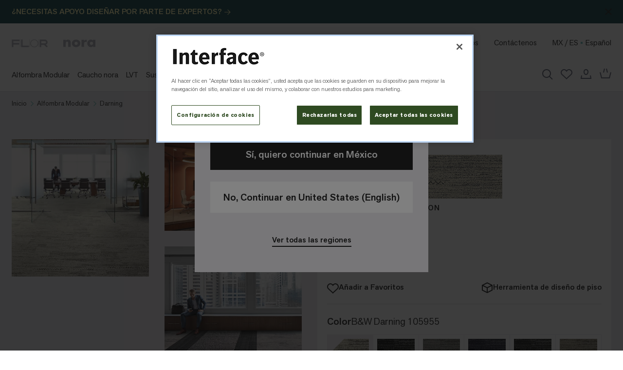

--- FILE ---
content_type: text/html;charset=UTF-8
request_url: https://shop.interface.com/LA/es-MX/carpet-tile/darning/9273C.html
body_size: 140644
content:
<!DOCTYPE html>
<html
lang="es"
dir="ltr"
data-action="Product-Show"
data-querystring="pid=9273C"
data-siteid="int-latam"
data-locale="es_MX"
>
<head>
<meta charset="UTF-8"/>






<link rel="preconnect" href="https://cdn.cquotient.com" crossorigin="anonymous" />
<link rel="dns-prefetch" href="https://cdn.cquotient.com" />



<link rel="preconnect" href="https://www.google-analytics.com" crossorigin="anonymous" />
<link rel="dns-prefetch" href="https://www.google-analytics.com" />



<link rel="preconnect" href="https://www.googletagmanager.com" crossorigin="anonymous" />
<link rel="dns-prefetch" href="https://www.googletagmanager.com" />



<link rel="preconnect" href="https://edge.disstg.commercecloud.salesforce.com" crossorigin="anonymous" />
<link rel="dns-prefetch" href="https://edge.disstg.commercecloud.salesforce.com" />





    

<link
    rel="preload"
    as="font"
    href="/on/demandware.static/Sites-int-latam-Site/-/default/dw9b61a0a1/fonts/akzidenz-grotesk-next/Akzidenz-Grotesk-Next-Regular.woff2"
    type="font/woff2"
    crossorigin="anonymous"
/>
<style>
    @font-face {
        font-family: 'Akzidenz Grotesk Next';
        font-style:  normal;
        font-weight: 300;
        font-display: swap;
        src: url("/on/demandware.static/Sites-int-latam-Site/-/default/dwfb3467a0/fonts/akzidenz-grotesk-next/Akzidenz-Grotesk-Next-Light.woff2") format("woff2"),
            url("/on/demandware.static/Sites-int-latam-Site/-/default/dwda3a112a/fonts/akzidenz-grotesk-next/Akzidenz-Grotesk-Next-Light.woff") format("woff");
    }

    @font-face {
        font-family: 'Akzidenz Grotesk Next';
        font-style:  normal;
        font-weight: 400;
        font-display: swap;
        src: url("/on/demandware.static/Sites-int-latam-Site/-/default/dw9b61a0a1/fonts/akzidenz-grotesk-next/Akzidenz-Grotesk-Next-Regular.woff2") format("woff2"),
            url("/on/demandware.static/Sites-int-latam-Site/-/default/dwb5c92813/fonts/akzidenz-grotesk-next/Akzidenz-Grotesk-Next-Regular.woff") format("woff");
    }

    @font-face {
        font-family: 'Akzidenz Grotesk Next';
        font-style:  normal;
        font-weight: 500;
        font-display: swap;
        src: url("/on/demandware.static/Sites-int-latam-Site/-/default/dw643c56e8/fonts/akzidenz-grotesk-next/Akzidenz-Grotesk-Next-Medium.woff2") format("woff2"),
            url("/on/demandware.static/Sites-int-latam-Site/-/default/dwbb7efa53/fonts/akzidenz-grotesk-next/Akzidenz-Grotesk-Next-Medium.woff") format("woff");
    }

    @font-face {
        font-family: 'Akzidenz Grotesk Next';
        font-style:  italic;
        font-weight: 500;
        font-display: swap;
        src: url("/on/demandware.static/Sites-int-latam-Site/-/default/dw2507b45f/fonts/akzidenz-grotesk-next/Akzidenz-Grotesk-Next-Medium-Italic.woff2") format("woff2"),
            url("/on/demandware.static/Sites-int-latam-Site/-/default/dwa4eb946c/fonts/akzidenz-grotesk-next/Akzidenz-Grotesk-Next-Medium-Italic.woff") format("woff");
    }

    @font-face {
        font-family: 'Akzidenz Grotesk Next';
        font-style:  normal;
        font-weight: 700;
        font-display: swap;
        src: url("/on/demandware.static/Sites-int-latam-Site/-/default/dwfd2c634b/fonts/akzidenz-grotesk-next/Akzidenz-Grotesk-Next-Bold.woff2") format("woff2"),
            url("/on/demandware.static/Sites-int-latam-Site/-/default/dwfc3052e3/fonts/akzidenz-grotesk-next/Akzidenz-Grotesk-Next-Bold.woff") format("woff");
    }
</style>



<meta content="ie=edge" http-equiv="x-ua-compatible"/>
<meta content="width=device-width, initial-scale=1.0, maximum-scale=5.0" name="viewport"/>

<title>Darning: Visual Code Collection de Alfombra Modular de Interface</title>

<meta name="title" content="Darning: Visual Code Collection de Alfombra Modular de Interface"/>
<meta name="description" content="Mejore su entorno con la Alfombra Modular Darning de Interface. Disponibles en una variedad de opciones de color para adaptarse a su espacio."/>
<meta name="keywords" content="Commerce Cloud Storefront Reference Architecture"/>





    
        
            <meta property="og:image" content="https://s7d1.scene7.com/is/image/interfaceprd/Darning_B-W Darning_Ashlar1"/>
        
    

    
        
            <meta property="og:product:price:amount" content="0.0"/>
        
    

    
        
            <meta property="og:type" content="website"/>
        
    

    
        
            <meta property="twitter:card" content="product"/>
        
    

    
        
            <meta property="twitter:title" content="View Darning | Alfombra Modular | Interface"/>
        
    

    
        
            <meta property="twitter:domain" content="https://twitter.com/InterfaceInc"/>
        
    

    
        
            <meta property="twitter:url" content="https://shop.interface.com/LA/es-MX/carpet-tile/darning/9273C.html"/>
        
    

    
        
            <meta property="og:product:price:currency" content="N/A"/>
        
    

    
        
            <meta property="og:title" content="Ver Darning | Alfombra Modular | Interface"/>
        
    

    
        
            <meta property="og:updated_time" content="2026-01-21T05:01:17.000Z"/>
        
    

    
        
            <meta property="og:description" content="Explora Darning y ordenar muestras de pisos sustentables carbono neutral de Interface"/>
        
    

    
        
            <meta property="twitter:image" content="https://s7d1.scene7.com/is/image/interfaceprd/Darning_B-W Darning_Ashlar1"/>
        
    

    
        
            <meta property="twitter:site" content="@InterfaceInc"/>
        
    

    
        
            <meta property="twitter:description" content="Browse Darning Alfombra Modular and order samples of sustainable carbon neutral flooring from Interface"/>
        
    

    
        
            <meta property="og:locale" content="es_MX"/>
        
    

    
        
            <meta property="og:url" content="https://shop.interface.com/LA/es-MX/carpet-tile/darning/9273C.html"/>
        
    







    
        <link rel="alternate" href="https://shop.interface.com/US/en-US/carpet-tile/darning/9273C.html" hreflang="x-default"/>
    
        <link rel="alternate" href="https://shop.interface.com/US/en-US/carpet-tile/darning/9273C.html" hreflang="en-us"/>
    
        <link rel="alternate" href="https://shop.interface.com/CA/en-CA/carpet-tile/darning/9273C.html" hreflang="en-ca"/>
    
        <link rel="alternate" href="https://shop.interface.com/LA/es-MX/carpet-tile/darning/9273C.html" hreflang="es-mx"/>
    
        <link rel="alternate" href="https://shop.interface.com/CA/fr-CA/carpet-tile/darning/9273C.html" hreflang="fr-ca"/>
    
        <link rel="alternate" href="https://shop.interface.com/GB/en-GB/carpet-tile/darning/9273C.html" hreflang="en-gb"/>
    
        <link rel="alternate" href="https://shop.interface.com/EU/de-DE/carpet-tile/darning/9273C.html" hreflang="de-de"/>
    
        <link rel="alternate" href="https://shop.interface.com/EU/fr-FR/carpet-tile/darning/9273C.html" hreflang="fr-fr"/>
    
        <link rel="alternate" href="https://shop.interface.com/EU/nl-NL/carpet-tile/darning/9273C.html" hreflang="nl-nl"/>
    
        <link rel="alternate" href="https://shop.interface.com/EU/es-ES/carpet-tile/darning/9273C.html" hreflang="es-es"/>
    
        <link rel="alternate" href="https://shop.interface.com/SEA/en-SG/carpet-tile/darning/9273C.html" hreflang="en-sg"/>
    



    <link rel="canonical" href="https://shop.interface.com/LA/es-MX/carpet-tile/darning/9273C.html"/>





<meta name="format-detection" content="telephone=no" />



<!-- Marketing Cloud Analytics -->
<script type="text/javascript" src="//515014452.collect.igodigital.com/collect.js"></script>
<!-- End Marketing Cloud Analytics -->



<script type="text/javascript">
(function () {
if(!window.dataLayer) {
window.dataLayer = [];
}
var pageViewData = JSON.parse("\u007b\"event\"\u003a\"pageview\"\u002c\"page\"\u003a\u007b\"type\"\u003a\"pdp\"\u007d\u002c\"user\"\u003a\u007b\"id\"\u003a\"abNrjUTixZBDFwZCA7YaQGXsWR\"\u002c\"loggedIn\"\u003afalse\u002c\"country\"\u003a\"México\"\u002c\"plainEmail\"\u003a\"\"\u007d\u002c\"site\"\u003a\u007b\"environment\"\u003a\"production\"\u007d\u007d");
if (pageViewData.page) {
pageViewData.page.url = window.location.href;
}
window.dataLayer.push(pageViewData);

window.gtmPageType = "pdp";

})();
</script>




<script type="text/javascript">
(function () {
var userData = JSON.parse("\u007b\"visitorID\"\u003a\"abNrjUTixZBDFwZCA7YaQGXsWR\"\u002c\"customerLoggedIn\"\u003afalse\u002c\"currencyCode\"\u003a\"USD\"\u007d");
window.gtmUserData = userData;
})();
</script>

<!-- Google Tag Manager -->
<script>(function(w,d,s,l,i){w[l]=w[l]||[];w[l].push({'gtm.start':
new Date().getTime(),event:'gtm.js'});var f=d.getElementsByTagName(s)[0],
j=d.createElement(s),dl=l!='dataLayer'?'&l='+l:'';j.async=true;j.src=
'https://www.googletagmanager.com/gtm.js?id='+i+dl+'';f.parentNode.insertBefore(j,f);
})(window,document,'script','dataLayer','GTM-WXM6V5D');</script>
<!-- End Google Tag Manager -->



















    
        


<link as="style" href="/on/demandware.static/Sites-int-latam-Site/-/es_MX/v1768988141961/common-critical-interface.css" rel="preload" />

<link
rel="stylesheet"
href="/on/demandware.static/Sites-int-latam-Site/-/es_MX/v1768988141961/common-critical-interface.css"
class="js-styles"


/>



<script> </script>


    

    
        


<link as="style" href="/on/demandware.static/Sites-int-latam-Site/-/es_MX/v1768988141961/common-interface.css" rel="preload" />

<link
rel="stylesheet"
href="/on/demandware.static/Sites-int-latam-Site/-/es_MX/v1768988141961/common-interface.css"
class="js-styles"
media="print" onload="if(media!=='all')media='all'"

/>

<noscript>
<link
rel="stylesheet"
href="/on/demandware.static/Sites-int-latam-Site/-/es_MX/v1768988141961/common-interface.css"

/>
</noscript>



    
        


<link as="style" href="/on/demandware.static/Sites-int-latam-Site/-/es_MX/v1768988141961/pdp-interface.css" rel="preload" />

<link
rel="stylesheet"
href="/on/demandware.static/Sites-int-latam-Site/-/es_MX/v1768988141961/pdp-interface.css"
class="js-styles"
media="print" onload="if(media!=='all')media='all'"

/>

<noscript>
<link
rel="stylesheet"
href="/on/demandware.static/Sites-int-latam-Site/-/es_MX/v1768988141961/pdp-interface.css"

/>
</noscript>



    



    <link rel="prefetch" href="/on/demandware.static/Sites-int-latam-Site/-/es_MX/v1768988141961/cart-interface.css" as="style" />

    <link rel="prefetch" href="/on/demandware.static/Sites-int-latam-Site/-/es_MX/v1768988141961/cart.widgets.bundle.js" as="script" />



    

    <script>
        (function () {
            function log(type, message, line, column, e) {
                var request = window.XMLHttpRequest;
                try {
                    var xhr = new request();
                    var logurl = "/on/demandware.store/Sites-int-latam-Site/es_MX/Error-JsLogger";
                    var params = 'type=' + type +
                        '&message=' + message +
                        '&url=' + window.location.href +
                        '&line=' + line +
                        '&column=' + column +
                        '&stack=' + (e && e.stack) +
                        '&ajax=true';

                    xhr.open("POST", logurl, true);
                    xhr.setRequestHeader("Content-Type", "application/x-www-form-urlencoded");
                    xhr.setRequestHeader("x-requested-with", "XMLHttpRequest");
                    xhr.timeout = 5000;
                    xhr.send(params);
                } catch (e) {}
            }

            window.onerror = function(message, url, line, column, e) {
                log('window.onerror', message, line, column, e);
                return false;
            };
            if (window.console) {
                var consoleError = console.error;
                console.error = function () {
                    consoleError.apply(this, arguments);
                    log('console.error', arguments[0], 'N/A', 'N/A', new Error());
                };

                var consoleWarn = console.warn;
                console.warn = function () {
                    consoleWarn.apply(this, arguments);
                    log('console.warn', arguments[0], 'N/A', 'N/A', new Error());
                };
            }
        })();
    </script>







<script>
    window.contexts = ["global","pdp"];
    window.sfccData = {"siteData":{"id":"int-latam"},"isCountryCodeInputEnabled":false,"wishlistActionUrls":{"getItems":"/on/demandware.store/Sites-int-latam-Site/es_MX/Wishlist-GetItems","addToWishlist":"/on/demandware.store/Sites-int-latam-Site/es_MX/Wishlist-AddProduct","removeFromWishlist":"/on/demandware.store/Sites-int-latam-Site/es_MX/Wishlist-RemoveProduct","wishlistStatusForProduct":"/on/demandware.store/Sites-int-latam-Site/es_MX/Wishlist-GetWishlistStatusForProduct"}};
</script>



<script>
    window.headInitTime = Date.now();

    window.tauData = window.tauData || {};
    window.tauData.currentSiteId = 'int-latam';
    window.tauData.currentSiteLocale = 'es_MX';

    document.addEventListener('DOMContentLoaded', function () {
        window.domReadyTime = Date.now();
    }, { once: true });
    window.assetsStaticURL = '/on/demandware.static/Sites-int-latam-Site/-/es_MX/v1768988141961/';
</script>


    
        <script async="async" src="/on/demandware.static/Sites-int-latam-Site/-/es_MX/v1768988141961/app_interface.js" crossorigin="anonymous"></script>
    



<link color="#ffffff" href="/on/demandware.static/Sites-int-latam-Site/-/default/dwae93829b/images/favicons/safari-pinned-tab.svg" rel="mask-icon"/>
<link rel="icon" type="image/svg+xml" href="/on/demandware.static/Sites-int-latam-Site/-/default/dw3722cc0f/images/favicons/favicon.svg" />

    <link href="/on/demandware.static/Sites-int-latam-Site/-/default/dw2eab269c/images/favicons/apple-icon-180x180.png" rel="apple-touch-icon" sizes="180x180"/>

    <link href="/on/demandware.static/Sites-int-latam-Site/-/default/dwbac4d9f8/images/favicons/apple-icon-152x152.png" rel="apple-touch-icon" sizes="152x152"/>



    <link href="/on/demandware.static/Sites-int-latam-Site/-/default/dwba89180f/images/favicons/favicon-192x192.png" rel="icon" sizes="192x192" type="image/png"/>

    <link href="/on/demandware.static/Sites-int-latam-Site/-/default/dw5fca079e/images/favicons/favicon-144x144.png" rel="icon" sizes="144x144" type="image/png"/>

    <link href="/on/demandware.static/Sites-int-latam-Site/-/default/dwea5300d8/images/favicons/favicon-96x96.png" rel="icon" sizes="96x96" type="image/png"/>

    <link href="/on/demandware.static/Sites-int-latam-Site/-/default/dw57d6419d/images/favicons/favicon-48x48.png" rel="icon" sizes="48x48" type="image/png"/>

    <link href="/on/demandware.static/Sites-int-latam-Site/-/default/dw68425d9f/images/favicons/favicon-32x32.png" rel="icon" sizes="32x32" type="image/png"/>

    <link href="/on/demandware.static/Sites-int-latam-Site/-/default/dwe8e463a4/images/favicons/favicon-16x16.png" rel="icon" sizes="16x16" type="image/png"/>

<link rel="icon" type="image/x-icon" href="/on/demandware.static/Sites-int-latam-Site/-/default/dwa3bbd804/images/favicon.ico" />
<link href="/on/demandware.static/Sites-int-latam-Site/-/default/dw6b739cfc/images/favicons/manifest.json" rel="manifest"/>




    
        <meta name="robots" content="index, follow">
    





    
    

    <!-- OptanonConsentNoticeStart -->
    <script src="https://cdn.cookielaw.org/consent/0194e02f-3f9e-7dd6-ab51-ac31e2265563/otSDKStub.js" type="text/javascript" charset="UTF-8" data-domain-script="0194e02f-3f9e-7dd6-ab51-ac31e2265563" ></script>
    <script type="text/javascript">
    function OptanonWrapper() { }
    </script>
    <!-- OptanonConsentNoticeEnd -->

    <div data-widget="consentTrackingListener"
        data-allowed-tracking-i-ds="C0004"
        data-accept-url="/on/demandware.store/Sites-int-latam-Site/es_MX/ConsentTracking-SetConsent?consent=true"
        data-reject-url="/on/demandware.store/Sites-int-latam-Site/es_MX/ConsentTracking-SetConsent?consent=false">
    </div>

<script type="text/javascript">//<!--
/* <![CDATA[ (head-active_data.js) */
var dw = (window.dw || {});
dw.ac = {
    _analytics: null,
    _events: [],
    _category: "",
    _searchData: "",
    _anact: "",
    _anact_nohit_tag: "",
    _analytics_enabled: "true",
    _timeZone: "Etc/GMT-6",
    _capture: function(configs) {
        if (Object.prototype.toString.call(configs) === "[object Array]") {
            configs.forEach(captureObject);
            return;
        }
        dw.ac._events.push(configs);
    },
	capture: function() { 
		dw.ac._capture(arguments);
		// send to CQ as well:
		if (window.CQuotient) {
			window.CQuotient.trackEventsFromAC(arguments);
		}
	},
    EV_PRD_SEARCHHIT: "searchhit",
    EV_PRD_DETAIL: "detail",
    EV_PRD_RECOMMENDATION: "recommendation",
    EV_PRD_SETPRODUCT: "setproduct",
    applyContext: function(context) {
        if (typeof context === "object" && context.hasOwnProperty("category")) {
        	dw.ac._category = context.category;
        }
        if (typeof context === "object" && context.hasOwnProperty("searchData")) {
        	dw.ac._searchData = context.searchData;
        }
    },
    setDWAnalytics: function(analytics) {
        dw.ac._analytics = analytics;
    },
    eventsIsEmpty: function() {
        return 0 == dw.ac._events.length;
    }
};
/* ]]> */
// -->
</script>
<script type="text/javascript">//<!--
/* <![CDATA[ (head-cquotient.js) */
var CQuotient = window.CQuotient = {};
CQuotient.clientId = 'bgth-int-latam';
CQuotient.realm = 'BGTH';
CQuotient.siteId = 'int-latam';
CQuotient.instanceType = 'prd';
CQuotient.locale = 'es_MX';
CQuotient.fbPixelId = '__UNKNOWN__';
CQuotient.activities = [];
CQuotient.cqcid='';
CQuotient.cquid='';
CQuotient.cqeid='';
CQuotient.cqlid='';
CQuotient.apiHost='api.cquotient.com';
/* Turn this on to test against Staging Einstein */
/* CQuotient.useTest= true; */
CQuotient.useTest = ('true' === 'false');
CQuotient.initFromCookies = function () {
	var ca = document.cookie.split(';');
	for(var i=0;i < ca.length;i++) {
	  var c = ca[i];
	  while (c.charAt(0)==' ') c = c.substring(1,c.length);
	  if (c.indexOf('cqcid=') == 0) {
		CQuotient.cqcid=c.substring('cqcid='.length,c.length);
	  } else if (c.indexOf('cquid=') == 0) {
		  var value = c.substring('cquid='.length,c.length);
		  if (value) {
		  	var split_value = value.split("|", 3);
		  	if (split_value.length > 0) {
			  CQuotient.cquid=split_value[0];
		  	}
		  	if (split_value.length > 1) {
			  CQuotient.cqeid=split_value[1];
		  	}
		  	if (split_value.length > 2) {
			  CQuotient.cqlid=split_value[2];
		  	}
		  }
	  }
	}
}
CQuotient.getCQCookieId = function () {
	if(window.CQuotient.cqcid == '')
		window.CQuotient.initFromCookies();
	return window.CQuotient.cqcid;
};
CQuotient.getCQUserId = function () {
	if(window.CQuotient.cquid == '')
		window.CQuotient.initFromCookies();
	return window.CQuotient.cquid;
};
CQuotient.getCQHashedEmail = function () {
	if(window.CQuotient.cqeid == '')
		window.CQuotient.initFromCookies();
	return window.CQuotient.cqeid;
};
CQuotient.getCQHashedLogin = function () {
	if(window.CQuotient.cqlid == '')
		window.CQuotient.initFromCookies();
	return window.CQuotient.cqlid;
};
CQuotient.trackEventsFromAC = function (/* Object or Array */ events) {
try {
	if (Object.prototype.toString.call(events) === "[object Array]") {
		events.forEach(_trackASingleCQEvent);
	} else {
		CQuotient._trackASingleCQEvent(events);
	}
} catch(err) {}
};
CQuotient._trackASingleCQEvent = function ( /* Object */ event) {
	if (event && event.id) {
		if (event.type === dw.ac.EV_PRD_DETAIL) {
			CQuotient.trackViewProduct( {id:'', alt_id: event.id, type: 'raw_sku'} );
		} // not handling the other dw.ac.* events currently
	}
};
CQuotient.trackViewProduct = function(/* Object */ cqParamData){
	var cq_params = {};
	cq_params.cookieId = CQuotient.getCQCookieId();
	cq_params.userId = CQuotient.getCQUserId();
	cq_params.emailId = CQuotient.getCQHashedEmail();
	cq_params.loginId = CQuotient.getCQHashedLogin();
	cq_params.product = cqParamData.product;
	cq_params.realm = cqParamData.realm;
	cq_params.siteId = cqParamData.siteId;
	cq_params.instanceType = cqParamData.instanceType;
	cq_params.locale = CQuotient.locale;
	
	if(CQuotient.sendActivity) {
		CQuotient.sendActivity(CQuotient.clientId, 'viewProduct', cq_params);
	} else {
		CQuotient.activities.push({activityType: 'viewProduct', parameters: cq_params});
	}
};
/* ]]> */
// -->
</script>


    
        <script type="application/ld+json">
            {"@context":"http://schema.org/","@type":"Product","name":"Darning","description":"Darning&trade; is one of the four black and white textures in the Visual Code&trade; Collection that recall handwoven rugs, striking a balance between the simple foundation patterns and colorful styles in the collection. Find select colors of Darning in <a href=https:///www.interface.com/US/en-US/collections/5th-ave-collab.html>5th Ave Collab</a>.","mpn":"9273001999G17S001","sku":"9273001999G17S001","brand":{"@type":"Thing","name":"Interface"},"image":["https://shop.interface.com/dw/image/v2/BGTH_PRD/on/demandware.static/Sites-int-latam-Site/-/default/dw95cee18d/images/noimagelarge.png?sw=537&q=65"],"offers":{"url":"https://shop.interface.com/LA/es-MX/darning/9273001999G17S001.html","@type":"Offer","priceCurrency":null,"availability":"http://schema.org/InStock","itemCondition":"https://schema.org/NewCondition"}}
        </script>
    


</head>
<body
class="l-page"
id="page-body"
data-widget="globalBodyWidget"
data-event-keydown="handleKeydown"
data-event-click="handleClick"
data-aem-cookies-share-domains="interface.com"
data-is-user-loggedin="false"
>

<!-- Google Tag Manager (noscript) -->
<noscript><iframe src="https://www.googletagmanager.com/ns.html?id=GTM-WXM6V5D"
height="0" width="0" style="display:none;visibility:hidden"></iframe></noscript>
<!-- End Google Tag Manager (noscript) -->

<div class="l-page-container"
data-widget="focusHighlighter"
data-event-keyup="handleKeyup"
data-event-click="handleClick"
>
<svg height="0" width="0" style="position:absolute" viewBox="0 0 0 0" xmlns="http://www.w3.org/2000/svg">
    <symbol id="close" viewBox="0 0 24 24">
         <path fill-rule="evenodd" clip-rule="evenodd" d="M10.586 12 2.293 3.707l1.414-1.414L12 10.586l8.293-8.293 1.414 1.414L13.414 12l8.293 8.293-1.414 1.414L12 13.414l-8.293 8.293-1.414-1.414L10.586 12Z" fill="currentColor"/>
    </symbol>

    

    <symbol id="star" viewBox="0 0 24 24">
       <g clip-path="url(#a)"><path fill-rule="evenodd" clip-rule="evenodd" d="M12 3.26 9.37 8.589l-.753.547-5.88.854 4.255 4.148.287.885-1.004 5.857 5.26-2.765h.93l5.26 2.765-1.004-5.857.287-.885 4.256-4.148-5.881-.854-.753-.547L12 3.259ZM7.81 7.232 11.102.558h1.794l3.294 6.674 7.365 1.07.554 1.706-5.33 5.195 1.259 7.336-1.451 1.054L12 20.13l-6.588 3.463L3.96 22.54l1.258-7.336-5.33-5.195.554-1.706 7.366-1.07Z" fill="currentColor"/></g>
    </symbol>
</svg>


    <div
        data-widget="locationAlert"
        data-confirm-url="/LA/es-MX/home/"
        data-reject-url="/US/en-US/home/"
        data-locale="es_MX"
        data-supported-locale="en_US"
        data-display-alert="true"
        data-ref-traps-container="dialog"
        data-aem-cookies-share-domains="interface.com"
    >
        <div
            class="b-notification_dialog m-active m-small m-location"
            id="location-dialog"
            data-tau="location-dialog"
        >
            <div class="b-notification_dialog-background" data-event-click.prevent="cancel"></div>
            <div class="b-dialog-window">
                <div
                    class="b-dialog-container b-location_alert-container"
                    role="dialog"
                    data-ref="dialog"
                    aria-modal="true"
                    aria-label="Cargando&hellip;"
                >
                    <div class="b-location_alert-header">
                        <h2 class="b-dialog-title">&iquest;Ubicaci&oacute;n actual?</h2>
                        

<button
    class="b-dialog-close"
    title="Cerrar"
    aria-label="Cerrar"
    type="button"
    data-dismiss="modal"
    data-event-click.prevent="cancel"
    data-ref="firstFocusElement"
    data-tau="dialog_close"
>
    <svg aria-hidden="true" width="22" height="22" viewBox="0 0 24 24" focusable="false">
    <path fill-rule="evenodd" clip-rule="evenodd" d="M10.586 12 2.293 3.707l1.414-1.414L12 10.586l8.293-8.293 1.414 1.414L13.414 12l8.293 8.293-1.414 1.414L12 13.414l-8.293 8.293-1.414-1.414L10.586 12Z" fill="currentColor"/>
</svg>

</button>



                    </div>
                    <div class="b-location_alert-desc">
                        Est&aacute; accediendo al sitio web para M&eacute;xico.
                        &iquest;Desea continuar?
                    </div>
                    <button
                        class="b-button m-width_full b-location_alert-button m-break_word"
                        aria-controls="location-dialog"
                        type="button"
                        data-event-click="confirm"
                        data-tau="location-dialog_confirm"
                    >
                        S&iacute;, quiero continuar en M&eacute;xico
                    </button>
                    <button
                        class="b-button m-white m-width_full b-location_alert-button m-decline m-break_word"
                        aria-controls="location-dialog"
                        type="button"
                        data-event-click="reject"
                        data-tau="location-dialog_reject"
                    >
                        No, Continuar en United States (English)
                    </button>
                    <button
                        class="b-link b-location_alert-link"
                        data-event-click="viewRegions"
                        data-ref="lastFocusElement"
                        data-tau="location_show_regions"
                        type="button"
                        aria-label="Ver todas las regiones"
                    >
                        Ver todas las regiones
                    </button>
                </div>
            </div>
        </div>
    </div>





















<div class="b-notification_dialogs">
<div data-widget="connectionMonitor">
    <div data-ref="container" hidden="hidden"></div>

    <script type="template/mustache" data-ref="template">
        <div
            id="connection-dialog"
            role="alert"
            class="b-message m-error b-connection_monitor"
            data-ref="container"
        >
            <div class="b-connection_monitor-inner">
                <div class="b-connection_monitor-icon">
                    <svg width="32" height="21" viewBox="0 0 32 21" xmlns="http://www.w3.org/2000/svg">
    <path fill="currentColor" d="M26 3.6c3.4.8 6 3.8 6 7.4 0 4.2-3.5 7.6-7.8 7.6H10.7l1.8-1.7h11.8c3.3 0 5.9-2.5 6-5.7V11c0-3.2-2.6-5.8-5.8-5.9L26 3.6zM14.7 0c2.1 0 4.1.7 5.7 1.8L19.1 3c-1.3-.9-2.8-1.4-4.4-1.4-3.5 0-6.5 2.3-7.5 5.6l-.3 1.2-1.2.1c-2.2.2-3.9 2-3.9 4.2 0 2 1.4 3.7 3.3 4.1l-1.4 1.4c-2.2-.9-3.7-3-3.7-5.5C0 9.6 2.4 7 5.5 6.8 6.7 2.9 10.3 0 14.7 0zM25.1.9c.3.3.5.8.3.9L5.5 21.3c-.2.2-.6 0-.9-.3-.3-.3-.5-.8-.3-.9L24.1.6c.2-.2.6 0 1 .3"/>
</svg>

                </div>
                <span class="b-connection_monitor-message">
                    <span class="b-connection_monitor-caption">
                        Sin conexi&oacute;n.
                    </span>
                    Compruebe su conexi&oacute;n a Internet e intente de nuevo.
                </span>
            </div>
            <button
                class="b-connection_monitor-btn"
                aria-controls="connection-dialog"
                aria-label="Cerrar"
                title="Cerrar"
                type="button"
                data-event-click="hideAlert"
            >
                <svg aria-hidden="true" width="22" height="22" viewBox="0 0 24 24" focusable="false">
    <path fill-rule="evenodd" clip-rule="evenodd" d="M10.586 12 2.293 3.707l1.414-1.414L12 10.586l8.293-8.293 1.414 1.414L13.414 12l8.293 8.293-1.414 1.414L12 13.414l-8.293 8.293-1.414-1.414L10.586 12Z" fill="currentColor"/>
</svg>

            </button>
        </div>
    </script>
</div>
















<div
    data-widget="mobileCountrySelectorFlyOut"
    data-id="mobileCountrySelectorFlyOut"
    data-classes-loading="m-loading_long"
    id="mobileCountrySelectorFlyOut"
>

    <div
        class="b-dialog m-country-selector"
        data-ref="container"
        hidden="hidden"
    >
        <div
            class="b-dialog-window m-country-selector"
            role="dialog"
            aria-modal="true"
            aria-labelledby="flyout-title"
            data-ref="dialog"
        >
            <div class="b-dialog-loader">
                <svg class="b-loader b-button_multi_state-icon" focusable="false" width="32" height="32" viewBox="0 0 32 32" fill="none" role="none">
    <rect x="1" y="1" width="30" height="30" stroke="currentColor" stroke-width="2"/>
    <path class="b-path" d="M31 11L1 11" stroke="currentColor" stroke-width="2"/>
    <path class="b-path" d="M11 11L11 1" stroke="currentColor" stroke-width="2"/>
    <path class="b-path" d="M21 31L21 11" stroke="currentColor" stroke-width="2"/>
    <path class="b-path" d="M26 11V31" stroke="currentColor" stroke-width="2"/>
</svg>

            </div>
            <div class="b-location_alert-header">
                <h2 class="b-dialog-title">Seleccione una ubicaci&oacute;n</h2>
                

<button
    class="b-dialog-close"
    title="Cerrar"
    aria-label="Cerrar"
    type="button"
    data-dismiss="modal"
    data-event-click.prevent="cancel"
    data-ref="firstFocusElement"
    data-tau="dialog_close"
>
    <svg aria-hidden="true" width="22" height="22" viewBox="0 0 24 24" focusable="false">
    <path fill-rule="evenodd" clip-rule="evenodd" d="M10.586 12 2.293 3.707l1.414-1.414L12 10.586l8.293-8.293 1.414 1.414L13.414 12l8.293 8.293-1.414 1.414L12 13.414l-8.293 8.293-1.414-1.414L10.586 12Z" fill="currentColor"/>
</svg>

</button>



            </div>
            <div
                class="b-dialog-body b-user_content"
                data-ref="content"
            ></div>
        </div>
    </div>

    <script type="template/mustache" data-ref="template">
        <div class="b-dialog m-country-selector" data-ref="container">
            <div class="b-dialog-window m-country-selector"
                role="dialog"
                aria-modal="true"
                aria-labelledby="flyout-title"
                data-ref="dialog"
            >
                <svg class="b-loader b-button_multi_state-icon" focusable="false" width="32" height="32" viewBox="0 0 32 32" fill="none" role="none">
    <rect x="1" y="1" width="30" height="30" stroke="currentColor" stroke-width="2"/>
    <path class="b-path" d="M31 11L1 11" stroke="currentColor" stroke-width="2"/>
    <path class="b-path" d="M11 11L11 1" stroke="currentColor" stroke-width="2"/>
    <path class="b-path" d="M21 31L21 11" stroke="currentColor" stroke-width="2"/>
    <path class="b-path" d="M26 11V31" stroke="currentColor" stroke-width="2"/>
</svg>

                <div class="b-location_alert-header">
                    <h2 class="b-dialog-title">Seleccione una ubicaci&oacute;n</h2>
                    

<button
    class="b-dialog-close"
    title="Cerrar"
    aria-label="Cerrar"
    type="button"
    data-dismiss="modal"
    data-event-click.prevent="cancel"
    data-ref="firstFocusElement"
    data-tau="dialog_close"
>
    <svg aria-hidden="true" width="22" height="22" viewBox="0 0 24 24" focusable="false">
    <path fill-rule="evenodd" clip-rule="evenodd" d="M10.586 12 2.293 3.707l1.414-1.414L12 10.586l8.293-8.293 1.414 1.414L13.414 12l8.293 8.293-1.414 1.414L12 13.414l-8.293 8.293-1.414-1.414L10.586 12Z" fill="currentColor"/>
</svg>

</button>



                </div>
                <div
                    class="b-country_selector-accordion m-acc b-normalize"
                    data-widget="mobileCountrySelector"
                    data-aem-cookies-share-domains="interface.com"
                    data-url-locale="/LA/es-MX/set-locale/"
                    data-url-site="/LA/es-MX/set-site/"
                    data-is-aem-page="false"
                >
                    <div class="b-dialog-container b-country_selector m-dialog" data-ref="content">
                        <div>
                            <ul>
                                <li class="b-country_selector-acc_item">
                                    <h3 class="b-country_selector-title">
                                    Norteam&eacute;rica y Sudam&eacute;rica
                                    </h3>
                                    


    
    

    <!-- dwMarker="content" dwContentID="d1622690f3e07f23f684d12d92" -->
    <ul
                    class="b-country_selector-country_list"
                >
                    <li>
                        <button
                            class="b-country_selector-country_item"
                            data-widget="countrySelectorItem"
                            data-event-click="handleClick"
                            data-event-keydown="handleKeydown"
                            data-locale-config='{"localeID":"en_US","country":"US","displayCountry":"United States","currencyCode":"USD","displayName":"United States","language":"en","countryImageUrl":"/on/demandware.static/Sites-int-us-Site/-/default/dw82e9623b/images/icons/flag-us.svg","displayLanguage":"English","isOtherSite":true,"siteID":"int-us"}'
                            role="none"
                        >
                            <span class="b-country_selector-country">Estados Unidos</span>
                            <span class="b-country_selector-lang" lang="en">Inglés</span>
                        </button>
                    </li>
                    <li>
                        <button
                            class="b-country_selector-country_item"
                            data-widget="countrySelectorItem"
                            data-event-click="handleClick"
                            data-event-keydown="handleKeydown"
                            data-locale-config='{"localeID":"en_CA","country":"CA","displayCountry":"Canada","currencyCode":"CAD","displayName":"Canada","language":"en","countryImageUrl":"/on/demandware.static/Sites-int-us-Site/-/default/dw82e9623b/images/icons/flag-ca.svg","displayLanguage":"English","isOtherSite":true,"siteID":"int-ca","redirectUrl":"https://www.interface.com/CA/en-CA.html"}'
                            role="none"
                        >
                            <span class="b-country_selector-country">Canadá</span>
                            <span class="b-country_selector-lang" lang="en">Inglés</span>
                        </button>
                    </li>
                    <li>
                        <button
                            class="b-country_selector-country_item"
                            data-widget="countrySelectorItem"
                            data-event-click="handleClick"
                            data-event-keydown="handleKeydown"
                            data-locale-config='{"localeID":"fr_CA","country":"CA","displayCountry":"Canada","currencyCode":"CAD","displayName":"CA / FR","language":"fr","countryImageUrl":"/on/demandware.static/Sites-int-us-Site/-/default/dw82e9623b/images/icons/flag-ca.svg","displayLanguage":"français","isOtherSite":true,"siteID":"int-ca","redirectUrl":"https://www.interface.com/CA/fr-CA.html"}'
                            role="none"
                        >
                            <span class="b-country_selector-country">Canadá</span>
                            <span class="b-country_selector-lang" lang="fr">Francés</span>
                        </button>
                    </li>
                    <li>
                        <button
                            class="b-country_selector-country_item"
                            data-widget="countrySelectorItem"
                            data-event-click="handleClick"
                            data-event-keydown="handleKeydown"
                            data-locale-config='{"localeID":"es_MX","country":"MX","displayCountry":"México","currencyCode":"USD","displayName":"MX / ES","language":"es","countryImageUrl":"/on/demandware.static/Sites-int-us-Site/-/en_US/v1638914079082/images/icons/flag-mx.svg","displayLanguage":"español","isOtherSite":true,"siteID":"int-latam","redirectUrl":"https://www.interface.com/LA/es-MX.html"}'
                            role="none"
                        >
                            <span class="b-country_selector-country">América Latina</span>
                            <span class="b-country_selector-lang" lang="es">Español</span>
                        </button>
                    </li>
                </ul>
    <!-- END_dwmarker -->


                                </li>
                                <li class="b-country_selector-acc_item">
                                    <h3 class="b-country_selector-title">
                                        <span>Europa,
                                        Oriente Medio y &Aacute;frica</span>
                                    </h3>
                                    


    
    

    <!-- dwMarker="content" dwContentID="e0698ded15fa9d8a4ae568de08" -->
    <ul
                    class="b-country_selector-country_list"
                >
                    <li>
                        <button
                            class="b-country_selector-country_item"
                            data-widget="countrySelectorItem"
                            data-event-click="handleClick"
                            data-event-keydown="handleKeydown"
                            data-locale-config='{"localeID":"en_GB","country":"GB","displayCountry":"United Kingdom","currencyCode":"GBP","displayName":"United Kingdom","language":"en","countryImageUrl":"","displayLanguage":"English","isOtherSite":true,"siteID":"int-gb","redirectUrl":"https://www.interface.com/GB/en-GB.html"}'
                            role="none"
                        >
                            <span class="b-country_selector-country">EMEA</span>
                            <span class="b-country_selector-lang" lang="en">Inglés</span>
                        </button>
                    </li>
                    <li>
                        <button
                            class="b-country_selector-country_item"
                            data-widget="countrySelectorItem"
                            data-event-click="handleClick"
                            data-event-keydown="handleKeydown"
                            data-locale-config='{"localeID":"de_DE","country":"DE","displayCountry":"Germany","currencyCode":"EUR","displayName":"Germany","language":"de","countryImageUrl":"","displayLanguage":"Deutsch","isOtherSite":true,"siteID":"int-de","redirectUrl":"https://www.interface.com/EU/de-DE.html"}'
                            role="none"
                        >
                            <span class="b-country_selector-country">EMEA</span>
                            <span class="b-country_selector-lang" lang="de">Alemán</span>
                        </button>
                    </li>
                    <li>
                        <button
                            class="b-country_selector-country_item"
                            data-widget="countrySelectorItem"
                            data-event-click="handleClick"
                            data-event-keydown="handleKeydown"
                            data-locale-config='{"localeID":"fr_FR","country":"FR","displayCountry":"France","currencyCode":"EUR","displayName":"France","language":"fr","countryImageUrl":"","displayLanguage":"Français","isOtherSite":true,"siteID":"int-fr","redirectUrl":"https://www.interface.com/EU/fr-FR.html"}'
                            role="none"
                        >
                            <span class="b-country_selector-country">EMEA</span>
                            <span class="b-country_selector-lang"lang="fr">Francés</span>
                        </button>
                    </li>
                    <li>
                        <button
                            class="b-country_selector-country_item"
                            data-widget="countrySelectorItem"
                            data-event-click="handleClick"
                            data-event-keydown="handleKeydown"
                            data-locale-config='{"localeID":"nl_NL","country":"NL","displayCountry":"Netherlands","currencyCode":"EUR","displayName":"Netherlands","language":"nl","countryImageUrl":"","displayLanguage":"Nederlands","isOtherSite":true,"siteID":"int-nl","redirectUrl":"https://www.interface.com/EU/nl-NL.html"}'
                            role="none"
                        >
                            <span class="b-country_selector-country">EMEA</span>
                            <span class="b-country_selector-lang" lang="nl">Holandés</span>
                        </button>
                    </li>
                    <li>
                        <button
                            class="b-country_selector-country_item"
                            data-widget="countrySelectorItem"
                            data-event-click="handleClick"
                            data-event-keydown="handleKeydown"
                            data-locale-config='{"localeID":"es_ES","country":"ES","displayCountry":"Spain","currencyCode":"EUR","displayName":"Spain","language":"es","countryImageUrl":"","displayLanguage":"Español","isOtherSite":true,"siteID":"int-es","redirectUrl":"https://www.interface.com/EU/es-ES.html"}'
                            role="none"
                        >
                            <span class="b-country_selector-country">EMEA</span>
                            <span class="b-country_selector-lang" lang="es">Español</span>
                        </button>
                    </li>
                </ul>
    <!-- END_dwmarker -->


                                </li>
                                <li class="b-country_selector-acc_item">
                                    <h3 class="b-country_selector-title">Regi&oacute;n Asia-Pac&iacute;fico</h3>
                                    


    
    

    <!-- dwMarker="content" dwContentID="eca0def5f2c1f00ad47686f25d" -->
    <ul class="b-country_selector-country_list">
	<li>
		<button class="b-country_selector-country_item" data-widget="countrySelectorItem" data-event-click="handleClick" data-event-keydown="handleKeydown" data-locale-config='{"localeID":"en_AU","country":"AU","displayCountry":"Australia","currencyCode":"AUD","displayName":"Australia","language":"en","countryImageUrl":"","displayLanguage":"English","isOtherSite":true,"siteID":"int-au","redirectUrl":"https://www.interface.com/AU/en-AU.html"}' role="none">
			<span class="b-country_selector-country">Australia y Nueva Zelanda</span>
			<span class="b-country_selector-lang" lang="en">Inglés</span>
		</button>
	</li>
	<li>
		<button class="b-country_selector-country_item" data-widget="countrySelectorItem" data-event-click="handleClick" data-event-keydown="handleKeydown" data-locale-config='{"localeID":"en_SG","country":"SG","displayCountry":"Singapore","currencyCode":"SGD","displayName":"Singapore","language":"en","countryImageUrl":"","displayLanguage":"English","isOtherSite":true,"siteID":"int-sg","redirectUrl":"https://www.interface.com/SEA/en-SG.html"}' role="none">
			<span class="b-country_selector-country">Asia</span>
			<span class="b-country_selector-lang" lang="en">Inglés</span>
		</button>
	</li>
	
	<li>
		<button class="b-country_selector-country_item" data-widget="countrySelectorItem" data-event-click="handleClick" data-event-keydown="handleKeydown" data-locale-config='{"localeID":"en_CN","country":"CN","displayCountry":"China","currencyCode":"USD","displayName":"China","language":"en","countryImageUrl":"","displayLanguage":"English","isOtherSite":true,"siteID":"int-us","redirectUrl":"https://www.interface.com/CN/zh-CN.html"}' role="none">
			<span class="b-country_selector-country">China</span>
			<span class="b-country_selector-lang" lang="cn">Chino</span>
		</button>
	</li>
</ul>
    <!-- END_dwmarker -->


                                </li>
                            </ul>
                        </div>
                    </div>
                </div>
            </div>
        </div>
    </script>
</div>

</div>
<a href="#maincontent" class="b-skip_to" rel="nofollow">
    <span class="b-skip_to-text">Saltar al contenido (presione Intro)</span>
</a>
<a href="#footercontent" class="b-skip_to" rel="nofollow">
    <span class="b-skip_to-text">Saltar al pie de p&aacute;gina (presione Intro)</span>
</a>

<div
    id="csrf-token-element"
    data-token-name="csrf_token"
    data-token-value="YjKkXj4FQonDhX5JnMIISkZqMpp4hAyndUlfB62A2rVZjJbRhAWhNFS7AL0H7MedVOJ8AOdQlpRNIS56jWian_Xf_92nG3VNiRGWaYQxkQS3CgZtjK2uLlKTPQ1a7qmr8PZOtKlajJXw08wsinTSbrd_-2Budb1xqkaYlM7wVGDjm4TPxCQ="
    hidden="hidden"
></div>


<script>
    window.sfccUnCachedData = {"customerData":{"customerId":"abNrjUTixZBDFwZCA7YaQGXsWR","isAnonymous":true}};
</script>














<div id="js-disabled">
    <noscript>
        <div class="b-header_message b-normalize m-error" role="alert">
            <div class="b-header_message-inner">
                


    
    

    <!-- dwMarker="content" dwContentID="6f711cb39c58956e0734c65dda" -->
    <p><span style="color:#ffffff;">Su navegador no tiene JS habilitado. Todavía puede navegar por este sitio web, </span></p>

<p><span style="color:#ffffff;">pero no podrá acceder a funciones avanzadas, </span></p>

<p><span style="color:#ffffff;">como editar o iniciar sesión.</span></p>
    <!-- END_dwmarker -->


            </div>
        </div>
    </noscript>
</div>


<script>
    document.getElementById('js-disabled').style.display = 'none';
</script>

<div class="b-header_message m-error b-normalize" role="alert" id="js-outdated-browser" style="display:none;">
    <div class="b-header_message-inner">
        


    
    

    <!-- dwMarker="content" dwContentID="41792d0aa531f661bf1087e814" -->
    Está utilizando un navegador no compatible o su navegador podría estar en el modo de vista de compatibilidad.
    <!-- END_dwmarker -->


    </div>
</div>


<script>
    if (typeof Symbol === 'undefined') {
        document.getElementById('js-outdated-browser').style.display = 'block';
    }
</script>

<div class="b-header_message m-error b-normalize" role="alert" id="cookies-error-message" style="display:none;">
    <div class="b-header_message-inner">
        


    
    

    <!-- dwMarker="content" dwContentID="c8dd93247b233900aafb326ad2" -->
    Sus cookies están deshabilitadas. Para experimentar todo el mundo de Interface, habilitelos o verifique si otro programa los está bloqueando. Al habilitarlos, está de acuerdo con nuestra <a href="https://shop.interface.com/LA/es-MX/help-center/privacy-policy.html" target="_blank" rel="noreferrer nofollow">política de cookies</a>.
    <!-- END_dwmarker -->


    </div>
</div>

<script>
    if (!navigator.cookieEnabled) {
        document.getElementById('cookies-error-message').style.display = 'block';
    }
</script>


	 


	



<div
data-widget="headerContentSlot"
data-id="headerContentSlot"
data-hidden="true"
class="b-header_utility b-print-hide b-normalize"
hidden="true"
data-aem-cookies-share-domains="interface.com"
>
<div class="b-header_utility-inner">
<div class="b-header_utility-item m-promo_slot">



<!-- dwMarker="content" dwContentID="582842084e3fb9917436a469eb" -->
<style type="text/css">
                    .b-header_utility { 
                        background-color: #104546;
                    }
                </style>
                <a style="color: #fff8b3;" class="b-link-reset" href="https://www.interface.com/LA/es-MX/design/design-studio.html">¿NECESITAS APOYO DISEÑAR POR PARTE DE EXPERTOS?
                <svg width="14" height="14" fill="none" viewBox="0 0 24 24" focusable="false">
                    <path fill-rule="evenodd" clip-rule="evenodd" d="m19.586 13-7.293 7.293 1.414 1.414L23.414 12l-9.707-9.707-1.414 1.414L19.586 11H2v2h17.586Z" fill="currentColor"/>
                </svg></a>
<!-- End content-asset -->


</div>
<div class="b-header_utility-close_wrap">
<button aria-label="Cerrar el banner del t&iacute;tulo superior" class="b-header_utility-close" data-event-click.prevent="hideContentSlot">
<svg width="24" height="24" fill="none" viewBox="0 0 24 24" focusable="false">
    <path d="m6 6 12 12m0-12L6 18" stroke="currentColor" stroke-width="2"/><path fill-rule="evenodd" clip-rule="evenodd" d="M10.586 12 5.293 6.707l1.414-1.414L12 10.586l5.293-5.293 1.414 1.414L13.414 12l5.293 5.293-1.414 1.414L12 13.414l-5.293 5.293-1.414-1.414L10.586 12Z" fill="currentColor"/>
</svg>

</button>
</div>
</div>
</div>

 
	



<header
    data-widget="contextLoader"
    data-context="header"
    data-init-on-load="loadContext"
    class="l-header b-normalize b-print-hide"
    aria-label="Encabezado del sitio"
    data-tau-unique="header"
>
    <div class="l-header-inner">
        <div class="l-header-left b-header_actions">
            
                <div class="b-header_logos">
                    
                        


    
    

    <!-- dwMarker="content" dwContentID="9bcf6ee825653edeecd8e981b8" -->
    <div class="b-header_logos-item">
<a
                    href="https://www.flor.com"
                    rel="noreferrer nofollow"
                    target="_blank"
                    title="Flor.com"
                    aria-label="Flor.com"
                    data-widget="gtmClickHandler"
                    data-event-click="handleClick"
                    data-gtm-type="header"
                    data-gtm-level="1"
                >
                    <svg width="74" height="16" viewBox="0 0 202 44" focusable="false">
    <path fill="currentColor" d="M47.4995 42.581h1.0743V0h-1.0743v42.581Zm53.0545 0h1.076V0h-1.076v42.581Zm51.62 0h1.076V0h-1.076v42.581ZM127.003.3555c-12.395 0-22.444 9.7698-22.444 21.8221 0 12.0505 10.049 21.8222 22.444 21.8222 12.396 0 22.444-9.7717 22.444-21.8222 0-12.0523-10.048-21.8221-22.444-21.8221Zm0 40.8063c-10.783 0-19.524-8.5012-19.524-18.9842 0-10.4848 8.741-18.9841 19.524-18.9841 10.783 0 19.524 8.4993 19.524 18.9841 0 10.483-8.741 18.9842-19.524 18.9842ZM43.7936 9.4035V.8877H0v42.5792h8.7594V28.5637h32.8453v-8.5158H8.7594V9.4035h35.0342ZM61.3125 34.951V.8877h-8.7594v42.5792h43.7936V34.951H61.3125ZM202 15.7907c0-8.2316-6.863-14.905-15.328-14.905h-29.015v42.5829h8.76V30.6957h15.704l13.138 12.7729h6.194v-6.0207l-8.356-8.1217c5.256-2.365 8.903-7.535 8.903-13.5336v-.0019Zm-35.583-6.3873h20.255c3.623 0 6.568 2.8655 6.568 6.3873 0 3.52-2.945 6.3855-6.568 6.3855h-20.255V9.4034Z"/>
</svg>
                </a></div>
    <!-- END_dwmarker -->


                    
                    
                        


    
    

    <!-- dwMarker="content" dwContentID="a0e8d9a83762150208b2443c47" -->
    <div class="b-header_logos-item"><a
                    href="https://shop.interface.com/LA/es-MX/resilient/nora-rubber/"
                    rel="noreferrer nofollow"
                    title="nora Rubber"
                    aria-label="nora Rubber"
                    data-widget="gtmClickHandler"
                    data-event-click="handleClick"
                    data-gtm-type="header"
                    data-gtm-level="1"
                >
                    <svg width="66" height="16" viewBox="0 0 179 42" focusable="false" class="m-nora">
    <path fill="currentColor" d="M128.486 1.0557c-5.418 0-10 2.1401-12.672 6.9375h-.15V1.573h-13.878v39.1144h13.889V24.9145c0-6.7093 1.907-11.817 9.614-11.817 2.143 0 3.972.2282 5.879 1.2947V1.0557h-2.682ZM26.5571.2959c-5.4178 0-9.3107 1.598-12.5 6.324h-.1535V1.5908H0v39.0965h13.8893V20.4131c0-4.8759 1.6036-9.067 7.25-9.067 6.8678 0 6.2571 6.5523 6.2571 10.2904v19.0507h13.8893V16.5288c0-9.6057-4.1928-16.2329-14.7286-16.2329ZM71.5324 29.9295c-5.6465 0-8.9286-3.8094-8.9286-8.7638 0-4.8011 3.2821-8.8423 8.9286-8.8423 5.6464 0 8.9285 4.0412 8.9285 8.8423 0 4.9544-3.2821 8.7638-8.9285 8.7638Zm0-29.6443c-12.5929 0-23.5715 7.5439-23.5715 20.8805 0 13.3365 11.0715 20.8091 23.5715 20.8091 12.5928 0 23.5714-7.5475 23.5714-20.8091C95.1038 7.8291 84.1181.2852 71.5324.2852ZM165.69 23.7273c-.95 3.6561-3.99 6.2028-8.618 6.2028-4.629 0-7.672-2.5574-8.615-6.2135l-.035-.1498a9.0351 9.0351 0 0 1-.279-2.4005c0-4.801 3.282-8.8387 8.929-8.8387 5.646 0 8.928 4.0377 8.928 8.8387.003.8597-.102 1.7163-.31 2.5503v.0107Zm-.147-22.1467V5.39c-2.9-3.4313-7.632-5.1078-12.143-5.1078-11.596 0-19.61 9.602-19.61 20.8092-.001.8772.049 1.7537.15 2.6252 1.164 10.0479 8.928 18.2589 19.614 18.2589 4.578 0 9.386-1.7549 11.828-5.6393h.154v4.3409h13.889V1.5913l-13.882-.0107Z"/>
</svg>
                </a></div>
    <!-- END_dwmarker -->


                    
                </div>
            
            <div class="b-header_actions">
                <div class="b-header_actions-item m-hamburger">
                    <button
    id="main-navigation-toggle"
    class="b-header_button"
    type="button"
    aria-controls="main-navigation"
    aria-haspopup="true"
    aria-expanded="false"
    title="Mostrar navegaci&oacute;n"
    data-widget="menuPanelToggle"
    data-event-click.prevent="onClick"
    data-event-keydown="handleKeydown"
    data-tau="header_hamburger"
>
    <svg width="24" height="24" fill="none" viewBox="0 0 24 24" focusable="false">
    <path fill-rule="evenodd" clip-rule="evenodd" d="M22 6H2V4h20v2Zm0 7H2v-2h20v2Zm0 7H2v-2h20v2Z" fill="currentColor"/>
</svg>

</button>

                </div>
            </div>
        </div>
        <div class="l-header-middle">
            <a
    class="b-logo"
    href="/LA/es-MX/home/"
    title="P&aacute;gina de inicio"
    data-tau="logo"
    aria-label="Interface. Ir a la P&aacute;gina de inicio"
    data-widget="gtmClickHandler"
    data-event-click="handleClick"
    data-gtm-type="header"
    data-gtm-level="1"
>
    


    
    

    <!-- dwMarker="content" dwContentID="7fa04e39fe5599b4e221ba5264" -->
    <svg width="172" height="32" viewBox="0 0 172 32" aria-label="Interface" focusable="false" fill="currentColor">
                    <path d="M85.7242 14.4078C83.0763 14.4078 81.2272 16.3537 81.2272 19.0469V31.3763H75.1416V9.28236H80.8301L81.0948 12.5107C82.1981 10.3437 84.3164 8.7959 86.8274 8.7959C87.1805 8.7959 87.1364 8.7959 87.4894 8.84012V14.7174C86.8274 14.4963 86.2979 14.4078 85.7242 14.4078Z"/>
                    <path d="M6.92413 2.03418H0V31.3808H6.92413V2.03418Z"/>
                    <path d="M24.6648 31.2924V16.0442C24.6648 14.5406 24.0469 13.3465 22.4141 13.3465C19.8545 13.3465 18.4423 14.9386 18.4423 17.4107V31.2879H12.3611V9.19398H18.0937L18.4467 11.3167C20.4326 9.54776 22.3258 8.70752 25.0178 8.70752C28.8572 8.70752 30.7504 11.0956 30.7504 14.8059V31.2924H24.6648Z" />
                    <path d="M43.2305 31.9113C40.4062 31.9113 36.5271 30.8057 36.5271 26.5205V13.6913H33.8351V10.1225C36.9242 9.23799 38.4203 6.80571 39.2146 3.84717H42.6127V9.19377H47.4627V13.6028H42.6127V23.9555C42.6127 25.9898 43.054 27.4005 45.3929 27.4005C46.4962 27.4005 47.8643 26.9141 48.2615 26.6929V30.8013C47.0699 31.3806 45.1282 31.9113 43.2305 31.9113Z" />
                    <path d="M60.9182 13.0368C57.6569 13.0368 56.8184 15.6902 56.7301 18.3392H64.3604C64.356 15.9997 63.7823 13.0368 60.9182 13.0368ZM70.5343 22.0981H56.7743C56.7743 25.322 58.4954 27.3563 61.8008 27.3563C64.0515 27.3563 65.596 26.7372 67.2686 24.924L70.0488 28.4176C67.401 31.1108 64.4045 31.9953 60.6975 31.9953C54.0823 31.9953 50.3312 26.4718 50.3312 20.2408C50.3312 13.3906 54.0779 8.66309 61.1829 8.66309C67.6216 8.66309 70.6225 14.0981 70.6225 20.3778C70.6225 20.9483 70.6225 21.5232 70.5343 22.0981Z" />
                    <path d="M101.307 4.10835C99.2327 4.10835 98.3059 5.08126 98.3059 7.24378V9.18961H102.406V13.6517H98.3059V31.288H92.2203V13.7402H89.7048V9.19403H92.2203V6.27529C92.2203 1.81316 95.839 0 99.8064 0C100.954 0 102.322 0.0884466 103.249 0.353787V4.37369C102.67 4.19679 101.881 4.10835 101.307 4.10835Z" />
                    <path d="M116.303 20.7275C113.743 21.0371 109.996 21.2582 109.996 24.6634C109.996 26.2555 110.835 27.1841 112.423 27.1841C114.321 27.1841 116.303 25.9901 116.303 23.9116V20.7275ZM116.479 31.2925L116.303 29.214C114.493 30.9387 112.688 31.9072 110.129 31.9072C106.25 31.9072 103.778 29.1698 103.778 25.3666C103.778 18.2068 111.011 17.8973 116.303 17.1455V15.1554C116.303 13.3422 114.317 13.0327 112.909 13.0327C110.702 13.0327 108.677 13.8287 107.309 15.4207L104.93 11.706C107.048 9.53904 110.486 8.61035 113.487 8.61035C117.503 8.61035 122.397 9.67171 122.397 14.6645V31.2836H116.479V31.2925Z" />
                    <path d="M136.501 31.9113C129.665 31.9113 126.311 27.3165 126.311 20.024C126.311 12.7758 130.941 8.66748 136.457 8.66748C140.468 8.66748 143.646 10.3037 144.882 13.8372L140.689 15.9157C140.292 14.6332 139.1 13.1296 137.207 13.1296C133.588 13.1296 132.666 15.7388 132.666 20.1567C132.666 24.7957 134.431 27.2722 137.163 27.2722C139.193 27.2722 140.601 26.3435 141.263 24.6631L145.102 27.1396C143.646 30.5403 140.032 31.9113 136.501 31.9113Z" />
                    <path d="M157.022 13.0368C153.756 13.0368 152.918 15.6902 152.834 18.3392H160.464C160.464 15.9997 159.891 13.0368 157.022 13.0368ZM166.638 22.0981H152.878C152.878 25.322 154.599 27.3563 157.909 27.3563C160.16 27.3563 161.7 26.7372 163.377 24.924L166.157 28.4176C163.509 31.1108 160.513 31.9953 156.806 31.9953C150.186 31.9953 146.439 26.4718 146.439 20.2408C146.439 13.3906 150.186 8.66309 157.291 8.66309C163.73 8.66309 166.731 14.0981 166.731 20.3778C166.726 20.9483 166.726 21.5232 166.638 22.0981Z" />
                    <path d="M169.065 10.689H169.388C169.754 10.689 170.067 10.5564 170.067 10.2114C170.067 9.96377 169.891 9.72054 169.388 9.72054C169.242 9.72054 169.145 9.73381 169.065 9.74266V10.689ZM169.065 12.2369H168.62V9.43751C168.854 9.40214 169.074 9.37118 169.41 9.37118C169.833 9.37118 170.111 9.45963 170.279 9.58345C170.447 9.70728 170.535 9.89744 170.535 10.1628C170.535 10.5298 170.288 10.7554 169.992 10.8438V10.8659C170.235 10.9102 170.403 11.1357 170.46 11.547C170.526 11.9804 170.592 12.1484 170.636 12.2369H170.169C170.102 12.1484 170.036 11.8919 169.979 11.5249C169.913 11.1666 169.736 11.034 169.379 11.034H169.065V12.2369ZM169.533 8.65918C168.43 8.65918 167.53 9.60556 167.53 10.7775C167.53 11.9715 168.43 12.909 169.542 12.909C170.654 12.9223 171.546 11.9715 171.546 10.7907C171.546 9.60999 170.654 8.65918 169.542 8.65918H169.533ZM169.542 8.27002C170.91 8.27002 172 9.38445 172 10.7775C172 12.1926 170.91 13.2982 169.529 13.2982C168.161 13.2982 167.049 12.1926 167.049 10.7775C167.049 9.38445 168.161 8.27002 169.529 8.27002H169.542Z" />
                </svg>
    <!-- END_dwmarker -->


</a>

        </div>
        <div class="l-header-right">
            <ul class="b-header_actions" role="none">
                
                    
                        <li class="b-header_actions-item m-customerservice">
                            <a
                                href="https://shop.interface.com/LA/es-MX/locations/"
                                class="b-header_actions-link b-md_down-hide"
                                data-widget="gtmClickHandler"
                                data-event-click="handleClick"
                                data-gtm-type="header"
                                data-gtm-level="1"
                                data-gtm-element="Encontrar una ubicaci&oacute;n"
                            >
                                Encu&eacute;ntrenos
                            </a>
                        </li>
                    
                
                <li class="b-header_actions-item m-customerservice">
                    


    
    

    <!-- dwMarker="content" dwContentID="de029c163dd6b37a2d98af28d2" -->
    <!--Config for Desktop-->
                <a
                    class="b-header_actions-link b-md_down-hide"
                    href="https://www.interface.com/LA/es-MX/more-from-interface/contact-us.html"
                    data-widget="gtmClickHandler"
                    data-event-click="handleClick"
                    data-gtm-type="header"
                    data-gtm-level="1"
                    data-gtm-element="Customer Service"
                >
                    Contáctenos
                </a>

                <!--Config for Mobile-->
                <a
                    role="menuitem"
                    aria-haspopup="false"
                    class="b-menu_panel-footer_item m-hamburger_item b-lg_up-hide"
                    href="https://www.interface.com/LA/es-MX/more-from-interface/contact-us.html"
                    data-ref="itemLink"
                >
                    Contáctenos
                </a>
    <!-- END_dwmarker -->


                </li>
                <li class="b-header_actions-item m-locale">
                    
    <div
        data-widget="countrySelector"
        data-url-locale="/LA/es-MX/set-locale/"
        data-url-site="/LA/es-MX/set-site/"
        data-is-aem-page="false"
        data-aem-cookies-share-domains="interface.com"
    >
        <div
            class="b-country_selector"
            data-widget.lg.xl="countrySelectorFlyOutButton"
            data-event-click.lg.xl="handleClick"
            data-forward-to-parent="switchLocale"
        >
            
            <button
                class="b-country_selector-switcher"
                aria-label="Bot&oacute;n de cambio de idioma y moneda. Actualmente, se encuentra en la versi&oacute;n MX / ES del sitio."
                aria-haspopup="true"
                aria-expanded="false"
                aria-controls="language-switcher-menu"
                data-ref="itemLink"
                data-tau="header_country_selector"
                data-widget="gtmClickHandler"
                data-event-click="handleClick"
                data-gtm-type="header"
                data-gtm-level="1"
                data-gtm-element="Bot&oacute;n de cambio de idioma y moneda."
            >
                <span class="b-country_selector-locale_name">
                    MX / ES
                </span>
                <span class="b-country_selector-locale_lang">
                    espa&ntilde;ol
                </span>
            </button>
        </div>
        














<div
    data-widget="countrySelectorFlyOut"
    data-id="countrySelectorFlyOut"
    data-classes-loading="m-loading_long"
    id="countrySelectorFlyOut"
>
    <div
        class="b-dialog m-country-selector"
        data-ref="container"
        hidden="hidden"
    >
        <div
            class="b-dialog-window m-country-selector"
            role="dialog"
            aria-modal="true"
            aria-labelledby="flyout-title"
            data-ref="dialog"
        >
            <div class="b-dialog-loader">
                <svg class="b-loader b-button_multi_state-icon" focusable="false" width="32" height="32" viewBox="0 0 32 32" fill="none" role="none">
    <rect x="1" y="1" width="30" height="30" stroke="currentColor" stroke-width="2"/>
    <path class="b-path" d="M31 11L1 11" stroke="currentColor" stroke-width="2"/>
    <path class="b-path" d="M11 11L11 1" stroke="currentColor" stroke-width="2"/>
    <path class="b-path" d="M21 31L21 11" stroke="currentColor" stroke-width="2"/>
    <path class="b-path" d="M26 11V31" stroke="currentColor" stroke-width="2"/>
</svg>

            </div>
            <div class="b-dialog-header b-country_selector-header">
                <h2 class="b-dialog-title">Seleccione una ubicaci&oacute;n</h2>
                

<button
    class="b-dialog-close"
    title="Cerrar"
    aria-label="Cerrar"
    type="button"
    data-dismiss="modal"
    data-event-click.prevent="cancel"
    data-ref="firstFocusElement"
    data-tau="dialog_close"
>
    <svg aria-hidden="true" width="22" height="22" viewBox="0 0 24 24" focusable="false">
    <path fill-rule="evenodd" clip-rule="evenodd" d="M10.586 12 2.293 3.707l1.414-1.414L12 10.586l8.293-8.293 1.414 1.414L13.414 12l8.293 8.293-1.414 1.414L12 13.414l-8.293 8.293-1.414-1.414L10.586 12Z" fill="currentColor"/>
</svg>

</button>



            </div>
            <div
                class="b-dialog-body b-user_content"
                data-ref="content"
            ></div>
        </div>
    </div>

    <script type="template/mustache" data-ref="template">
        <div class="b-dialog m-country-selector" data-ref="container">
            <div
                class="b-dialog-window m-country-selector"
                role="dialog"
                data-ref="dialog"
                aria-modal="true"
                aria-labelledby="flyout-title"
            >
                <svg class="b-loader b-button_multi_state-icon" focusable="false" width="32" height="32" viewBox="0 0 32 32" fill="none" role="none">
    <rect x="1" y="1" width="30" height="30" stroke="currentColor" stroke-width="2"/>
    <path class="b-path" d="M31 11L1 11" stroke="currentColor" stroke-width="2"/>
    <path class="b-path" d="M11 11L11 1" stroke="currentColor" stroke-width="2"/>
    <path class="b-path" d="M21 31L21 11" stroke="currentColor" stroke-width="2"/>
    <path class="b-path" d="M26 11V31" stroke="currentColor" stroke-width="2"/>
</svg>


                <div class="b-dialog-header b-country_selector-header">
                    <h2 class="b-dialog-title">Seleccione una ubicaci&oacute;n</h2>
                    

<button
    class="b-dialog-close"
    title="Cerrar"
    aria-label="Cerrar"
    type="button"
    data-dismiss="modal"
    data-event-click.prevent="cancel"
    data-ref="firstFocusElement"
    data-tau="dialog_close"
>
    <svg aria-hidden="true" width="22" height="22" viewBox="0 0 24 24" focusable="false">
    <path fill-rule="evenodd" clip-rule="evenodd" d="M10.586 12 2.293 3.707l1.414-1.414L12 10.586l8.293-8.293 1.414 1.414L13.414 12l8.293 8.293-1.414 1.414L12 13.414l-8.293 8.293-1.414-1.414L10.586 12Z" fill="currentColor"/>
</svg>

</button>



                </div>
                <div class="b-dialog-container b-country_selector-inner m-dialog" data-ref="content">
                    <div>
                        <h3 class="b-country_selector-title">
                            Norteam&eacute;rica y Sudam&eacute;rica
                        </h3>
                        


    
    

    <!-- dwMarker="content" dwContentID="d1622690f3e07f23f684d12d92" -->
    <ul
                    class="b-country_selector-country_list"
                >
                    <li>
                        <button
                            class="b-country_selector-country_item"
                            data-widget="countrySelectorItem"
                            data-event-click="handleClick"
                            data-event-keydown="handleKeydown"
                            data-locale-config='{"localeID":"en_US","country":"US","displayCountry":"United States","currencyCode":"USD","displayName":"United States","language":"en","countryImageUrl":"/on/demandware.static/Sites-int-us-Site/-/default/dw82e9623b/images/icons/flag-us.svg","displayLanguage":"English","isOtherSite":true,"siteID":"int-us"}'
                            role="none"
                        >
                            <span class="b-country_selector-country">Estados Unidos</span>
                            <span class="b-country_selector-lang" lang="en">Inglés</span>
                        </button>
                    </li>
                    <li>
                        <button
                            class="b-country_selector-country_item"
                            data-widget="countrySelectorItem"
                            data-event-click="handleClick"
                            data-event-keydown="handleKeydown"
                            data-locale-config='{"localeID":"en_CA","country":"CA","displayCountry":"Canada","currencyCode":"CAD","displayName":"Canada","language":"en","countryImageUrl":"/on/demandware.static/Sites-int-us-Site/-/default/dw82e9623b/images/icons/flag-ca.svg","displayLanguage":"English","isOtherSite":true,"siteID":"int-ca","redirectUrl":"https://www.interface.com/CA/en-CA.html"}'
                            role="none"
                        >
                            <span class="b-country_selector-country">Canadá</span>
                            <span class="b-country_selector-lang" lang="en">Inglés</span>
                        </button>
                    </li>
                    <li>
                        <button
                            class="b-country_selector-country_item"
                            data-widget="countrySelectorItem"
                            data-event-click="handleClick"
                            data-event-keydown="handleKeydown"
                            data-locale-config='{"localeID":"fr_CA","country":"CA","displayCountry":"Canada","currencyCode":"CAD","displayName":"CA / FR","language":"fr","countryImageUrl":"/on/demandware.static/Sites-int-us-Site/-/default/dw82e9623b/images/icons/flag-ca.svg","displayLanguage":"français","isOtherSite":true,"siteID":"int-ca","redirectUrl":"https://www.interface.com/CA/fr-CA.html"}'
                            role="none"
                        >
                            <span class="b-country_selector-country">Canadá</span>
                            <span class="b-country_selector-lang" lang="fr">Francés</span>
                        </button>
                    </li>
                    <li>
                        <button
                            class="b-country_selector-country_item"
                            data-widget="countrySelectorItem"
                            data-event-click="handleClick"
                            data-event-keydown="handleKeydown"
                            data-locale-config='{"localeID":"es_MX","country":"MX","displayCountry":"México","currencyCode":"USD","displayName":"MX / ES","language":"es","countryImageUrl":"/on/demandware.static/Sites-int-us-Site/-/en_US/v1638914079082/images/icons/flag-mx.svg","displayLanguage":"español","isOtherSite":true,"siteID":"int-latam","redirectUrl":"https://www.interface.com/LA/es-MX.html"}'
                            role="none"
                        >
                            <span class="b-country_selector-country">América Latina</span>
                            <span class="b-country_selector-lang" lang="es">Español</span>
                        </button>
                    </li>
                </ul>
    <!-- END_dwmarker -->


                    </div>
                    <div>
                        <h3 class="b-country_selector-title">
                            Europa,
                            Oriente Medio y &Aacute;frica
                        </h3>
                        


    
    

    <!-- dwMarker="content" dwContentID="e0698ded15fa9d8a4ae568de08" -->
    <ul
                    class="b-country_selector-country_list"
                >
                    <li>
                        <button
                            class="b-country_selector-country_item"
                            data-widget="countrySelectorItem"
                            data-event-click="handleClick"
                            data-event-keydown="handleKeydown"
                            data-locale-config='{"localeID":"en_GB","country":"GB","displayCountry":"United Kingdom","currencyCode":"GBP","displayName":"United Kingdom","language":"en","countryImageUrl":"","displayLanguage":"English","isOtherSite":true,"siteID":"int-gb","redirectUrl":"https://www.interface.com/GB/en-GB.html"}'
                            role="none"
                        >
                            <span class="b-country_selector-country">EMEA</span>
                            <span class="b-country_selector-lang" lang="en">Inglés</span>
                        </button>
                    </li>
                    <li>
                        <button
                            class="b-country_selector-country_item"
                            data-widget="countrySelectorItem"
                            data-event-click="handleClick"
                            data-event-keydown="handleKeydown"
                            data-locale-config='{"localeID":"de_DE","country":"DE","displayCountry":"Germany","currencyCode":"EUR","displayName":"Germany","language":"de","countryImageUrl":"","displayLanguage":"Deutsch","isOtherSite":true,"siteID":"int-de","redirectUrl":"https://www.interface.com/EU/de-DE.html"}'
                            role="none"
                        >
                            <span class="b-country_selector-country">EMEA</span>
                            <span class="b-country_selector-lang" lang="de">Alemán</span>
                        </button>
                    </li>
                    <li>
                        <button
                            class="b-country_selector-country_item"
                            data-widget="countrySelectorItem"
                            data-event-click="handleClick"
                            data-event-keydown="handleKeydown"
                            data-locale-config='{"localeID":"fr_FR","country":"FR","displayCountry":"France","currencyCode":"EUR","displayName":"France","language":"fr","countryImageUrl":"","displayLanguage":"Français","isOtherSite":true,"siteID":"int-fr","redirectUrl":"https://www.interface.com/EU/fr-FR.html"}'
                            role="none"
                        >
                            <span class="b-country_selector-country">EMEA</span>
                            <span class="b-country_selector-lang"lang="fr">Francés</span>
                        </button>
                    </li>
                    <li>
                        <button
                            class="b-country_selector-country_item"
                            data-widget="countrySelectorItem"
                            data-event-click="handleClick"
                            data-event-keydown="handleKeydown"
                            data-locale-config='{"localeID":"nl_NL","country":"NL","displayCountry":"Netherlands","currencyCode":"EUR","displayName":"Netherlands","language":"nl","countryImageUrl":"","displayLanguage":"Nederlands","isOtherSite":true,"siteID":"int-nl","redirectUrl":"https://www.interface.com/EU/nl-NL.html"}'
                            role="none"
                        >
                            <span class="b-country_selector-country">EMEA</span>
                            <span class="b-country_selector-lang" lang="nl">Holandés</span>
                        </button>
                    </li>
                    <li>
                        <button
                            class="b-country_selector-country_item"
                            data-widget="countrySelectorItem"
                            data-event-click="handleClick"
                            data-event-keydown="handleKeydown"
                            data-locale-config='{"localeID":"es_ES","country":"ES","displayCountry":"Spain","currencyCode":"EUR","displayName":"Spain","language":"es","countryImageUrl":"","displayLanguage":"Español","isOtherSite":true,"siteID":"int-es","redirectUrl":"https://www.interface.com/EU/es-ES.html"}'
                            role="none"
                        >
                            <span class="b-country_selector-country">EMEA</span>
                            <span class="b-country_selector-lang" lang="es">Español</span>
                        </button>
                    </li>
                </ul>
    <!-- END_dwmarker -->


                    </div>
                    <div>
                        <h3 class="b-country_selector-title">
                            Regi&oacute;n Asia-Pac&iacute;fico                        </h3>
                        


    
    

    <!-- dwMarker="content" dwContentID="eca0def5f2c1f00ad47686f25d" -->
    <ul class="b-country_selector-country_list">
	<li>
		<button class="b-country_selector-country_item" data-widget="countrySelectorItem" data-event-click="handleClick" data-event-keydown="handleKeydown" data-locale-config='{"localeID":"en_AU","country":"AU","displayCountry":"Australia","currencyCode":"AUD","displayName":"Australia","language":"en","countryImageUrl":"","displayLanguage":"English","isOtherSite":true,"siteID":"int-au","redirectUrl":"https://www.interface.com/AU/en-AU.html"}' role="none">
			<span class="b-country_selector-country">Australia y Nueva Zelanda</span>
			<span class="b-country_selector-lang" lang="en">Inglés</span>
		</button>
	</li>
	<li>
		<button class="b-country_selector-country_item" data-widget="countrySelectorItem" data-event-click="handleClick" data-event-keydown="handleKeydown" data-locale-config='{"localeID":"en_SG","country":"SG","displayCountry":"Singapore","currencyCode":"SGD","displayName":"Singapore","language":"en","countryImageUrl":"","displayLanguage":"English","isOtherSite":true,"siteID":"int-sg","redirectUrl":"https://www.interface.com/SEA/en-SG.html"}' role="none">
			<span class="b-country_selector-country">Asia</span>
			<span class="b-country_selector-lang" lang="en">Inglés</span>
		</button>
	</li>
	
	<li>
		<button class="b-country_selector-country_item" data-widget="countrySelectorItem" data-event-click="handleClick" data-event-keydown="handleKeydown" data-locale-config='{"localeID":"en_CN","country":"CN","displayCountry":"China","currencyCode":"USD","displayName":"China","language":"en","countryImageUrl":"","displayLanguage":"English","isOtherSite":true,"siteID":"int-us","redirectUrl":"https://www.interface.com/CN/zh-CN.html"}' role="none">
			<span class="b-country_selector-country">China</span>
			<span class="b-country_selector-lang" lang="cn">Chino</span>
		</button>
	</li>
</ul>
    <!-- END_dwmarker -->


                    </div>
                </div>
            </div>
        </div>
    </script>
</div>

    </div>


                </li>
            </ul>
            <div class="b-header_actions b-header_actions_sticky">
                <div class="b-header_actions-item m-search" role="search">
    <button
    class="b-search_toggle b-header_actions-icon"
    data-widget="emitBusEvent"
    data-bus-event-type="page.show.searchbox"
    data-event-click.prevent="emitBusEvent"
    data-tau="header_search"
    type="button"
    aria-haspopup="true"
    aria-label="Buscar"
    title="Buscar"
>
    <span class="b-search_toggle-icon">
        <svg  width="24" height="24" viewBox="0 0 24 24" fill="none" focusable="false">
    <path fill-rule="evenodd" clip-rule="evenodd" d="M11 4a7 7 0 1 0 0 14 7 7 0 0 0 0-14Zm-9 7a9 9 0 1 1 16.032 5.618l5.675 5.675-1.414 1.414-5.675-5.675A9 9 0 0 1 2 11Z" fill="currentColor"/>
</svg>

    </span>
</button>

</div>
<div class="b-header_actions-item m-wishlist">
    
    
    <a
    class="b-header_wishlist b-header_actions-icon"
    href="https://shop.interface.com/LA/es-MX/wishlist/"
    title="Lista de favoritos"
    aria-label="Lista de favoritos"
    data-ref="itemLink"
    data-tau="header_wishlist"
    data-label-no-items="Lista de favoritos (ning&uacute;n producto a&ntilde;adido)"
    data-label-has-items="Lista de favoritos (productos a&ntilde;adidos)"
    data-widget="gtmClickHandler"
    data-event-click="handleClick"
    data-gtm-type="header"
    data-gtm-level="2"
    data-gtm-element="Lista de favoritos"
    >
        <span
            data-widget="wishlistIcon"
            data-is-aem-page="false"
            class="b-header_wishlist-inner"
            data-aem-cookies-share-domains="interface.com"
        >
            <span class="b-header_wishlist-icon">
                <svg width="24" height="24" viewBox="0 0 24 24" focusable="false" fill="currentColor">
    <path class="m-filled" fill-rule="evenodd" clip-rule="evenodd" d="M13.3429 4.00296C12.903 4.30062 12.5016 4.65679 12.1504 5.06083L11.9992 5.24021C11.6131 4.7618 11.1599 4.34437 10.6566 4.00367C9.47761 3.20564 8.02333 2.82852 6.51133 3.07446C5.75856 3.19837 5.02822 3.4496 4.34583 3.82396C3.66316 4.19695 3.05448 4.67823 2.54271 5.24611C0.284359 7.75009 0.551695 11.6483 3.04173 13.8545L3.21495 14.0023C3.57015 14.2958 3.91418 14.5928 4.24493 14.892L12 22L19.7577 14.8905C20.0874 14.5901 20.429 14.2953 20.7825 14.0057C23.4348 11.8289 23.7679 7.80815 21.4566 5.24568C20.9468 4.67993 20.3391 4.19984 19.6538 3.82393C19.0668 3.50189 18.4454 3.27067 17.8082 3.13457L17.4884 3.07446C15.9757 2.82841 14.5208 3.20597 13.3429 4.00296Z" fill="#6BBCB9" style="&#10;"/>
    <path fill-rule="evenodd" clip-rule="evenodd" d="M13.465 3.10853C12.985 3.43753 12.5472 3.83119 12.1641 4.27776L11.9991 4.47602C11.5779 3.94725 11.0836 3.48589 10.5345 3.10932C9.24831 2.22728 7.66182 1.81047 6.01236 2.0823C5.19116 2.21925 4.39443 2.49693 3.65 2.9107C2.90526 3.32295 2.24125 3.85488 1.68296 4.48255C-0.780699 7.2501 -0.48906 11.5587 2.22734 13.9971L2.41631 14.1604C2.8038 14.4848 3.1791 14.8131 3.53993 15.1438L12 23L20.463 15.1421C20.8226 14.8101 21.1953 14.4843 21.5809 14.1642C24.4743 11.7583 24.8377 7.31427 22.3163 4.48206C21.7601 3.85676 21.0972 3.32614 20.3496 2.91066C19.7093 2.55473 19.0313 2.29916 18.3362 2.14873L17.9873 2.0823C16.3372 1.81035 14.75 2.22765 13.465 3.10853ZM17.64 4.05209C16.1465 3.81418 14.6892 4.41288 13.6909 5.56965L11.9651 7.64357L10.4346 5.72204C9.42794 4.45807 7.89994 3.79892 6.33941 4.05538C5.74571 4.15462 5.16686 4.35576 4.62165 4.65881L4.6186 4.6605C4.07116 4.96353 3.58504 5.3534 3.17733 5.81177C1.46091 7.73992 1.65314 10.7813 3.55063 12.4973L3.71239 12.6371C4.11724 12.9764 4.51102 13.3209 4.89124 13.6693L4.9009 13.6782L12.0001 20.2707L19.1064 13.6725C19.4926 13.316 19.8916 12.9672 20.3029 12.6258C22.3341 10.9361 22.5846 7.79124 20.8225 5.81192C20.4179 5.35701 19.9318 4.9666 19.378 4.65882C18.9136 4.40065 18.4278 4.2172 17.9356 4.10838L17.64 4.05209Z"/>
</svg>

            </span>

            <span class="b-header_wishlist-copy">
                Lista de favoritos
            </span>
        </span>
    </a>


</div>
<div class="b-header_actions-item m-account">
    
    
    
        <div
            data-widget="guestUserIcon"
            data-is-aem-page="false"
        >
            <a
                class="b-header_login b-header_actions-icon"
                href="https://shop.interface.com/LA/es-MX/login/"
                rel="nofollow"
                title="Iniciar sesi&oacute;n"
                aria-label="Iniciar sesi&oacute;n"
                data-ref="itemLink"
                data-tau="header_signIn"
                data-widget="gtmClickHandler"
                data-event-click="handleClick"
                data-gtm-type="header"
                data-gtm-level="2"
                data-gtm-element="Cuenta"
            >
                <div class="b-header_login-icon">
                    <svg width="24" height="24" viewBox="0 0 24 24" fill="none" focusable="false">
    <path class="m-filled" d="M8 7.16667C8 4.86548 9.79086 3 12 3C14.2091 3 16 4.86548 16 7.16667C16 8.94637 15.6188 10.3864 14.9108 11.4053C14.1878 12.4457 13.1513 13 12 13C10.8487 13 9.81217 12.4457 9.08922 11.4053C8.38121 10.3864 8 8.94637 8 7.16667Z" fill="#6BBCB9"/>
    <path fill-rule="evenodd" clip-rule="evenodd" d="M11.9998 4C10.3429 4 8.9998 5.34315 8.9998 7C8.9998 8.86436 9.41872 10.1363 9.98142 10.9136C10.5254 11.6652 11.2297 12 11.9998 12C12.7699 12 13.4741 11.6652 14.0182 10.9136C14.5809 10.1363 14.9998 8.86436 14.9998 7C14.9998 5.34315 13.6567 4 11.9998 4ZM6.9998 7C6.9998 4.23858 9.23837 2 11.9998 2C14.7612 2 16.9998 4.23858 16.9998 7C16.9998 9.13564 16.5233 10.8637 15.6383 12.0864C14.7346 13.3348 13.4389 14 11.9998 14C10.5607 14 9.265 13.3348 8.36132 12.0864C7.47631 10.8637 6.9998 9.13564 6.9998 7ZM3.18026 20L3.98619 15.1644L2.0134 14.8356L0.819336 22H23.1803L21.9862 14.8356L20.0134 15.1644L20.8193 20H3.18026Z" fill="currentColor"/>
</svg>

                </div>
                <div class="b-header_login-caption">
                    Cuenta
                </div>
            </a>
        </div>
    



</div>
<div class="b-header_actions-item m-minicart">
    
    
    <div
    data-widget="userMenuSelector"
    data-cart-url="https://shop.interface.com/LA/es-MX/cart/"
>
    <div
        class="b-minicart_icon"
        data-widget="UserMenuSelectorButton"
        
        data-ref="minicartContent"
        data-id="minicartContent"
        data-count="0.0"
        data-is-aem-page="false"
        
            data-aem-cookies-share-domains="interface.com"
            data-count-materials="0"
            data-count-samples="0"
            data-is-buyer="false"
        
    >
        <a
            class="b-minicart_icon-link b-header_actions-icon "
            href="https://shop.interface.com/LA/es-MX/cart/"
            title="Ver su carrito de compras"
            aria-label="Ver su carrito de compras con 0 art&iacute;culos."
            aria-haspopup="true"
            aria-expanded="false"
            aria-controls="user-popup-menu"
            data-ref="itemLink"
            data-tau="header_minicart"
            data-event-click="handleGtmClick"
            data-gtm-type="header"
            data-gtm-level="2"
            data-gtm-element="Ver su carrito de compras"
            rel="nofollow"
            
        >
            <svg width="24" height="24" fill="none" viewBox="0 0 24 24" focusable="false">
    <path fill-rule="evenodd" clip-rule="evenodd" d="m10.97 2.243-2 8-1.94-.485 2-8 1.94.485Zm4-.485 2 8-1.94.485-2-8 1.94-.485ZM.032 9.753l1.935-.505L4.772 20h14.455l2.805-10.752 1.936.505L20.771 22H3.227L.032 9.753Z" fill="currentColor"/>
</svg>


            <div data-ref="totalsContainer">
                
            </div>
            <script type="template/mustache" data-ref="totalsTemplate">
                <div data-ref="totalsContainer">
                    {{#quantityTotal}}
                        <span
                            aria-hidden="true"
                            class="b-minicart_icon-qty"
                            data-tau="header_minicart_icon_qty"
                        >
                            {{quantityTotal}}
                        </span>
                    {{/quantityTotal}}
                </div>
            </script>
        </a>
        
    </div>
</div>

    
</div>

            </div>
        </div>
    </div>
</header>
<div data-widget="stickyHeader" class="b-normalize"></div>















<div data-context="header" class="b-menu_panel b-print-hide b-normalize">
    <div
        id="main-navigation"
        class="b-menu_panel-wrapper"
        data-widget.md.sm="menuPanel"
        data-panel-items-count="3"
        data-event-click.sm.md="closeOnBackdrop"
        data-event-keydown.sm.md="handleKeydown"
    >
        <div
            data-ref="dialog"
            aria-labelledby="main-navigation-toggle"
            class="b-menu_panel-inner"
            data-event-touchstart.sm.md="handleTouchStart"
        >
            <div data-ref="panelContainer"
                class="b-menu_subpanel m-active_level_1"
                data-event-transitionstart.sm.md.prevent="transitionStart"
                data-event-transitionend.sm.md.prevent="transitionEnd"
            >
                <div class="b-menu_subpanel-container m-level_1">
                    <div class="b-menu_panel-head">
                        <div class="b-menu_panel-head_logo">
                            


    
    

    <!-- dwMarker="content" dwContentID="e61725b8d4145c694cb1e46278" -->
    <a href="https://interface.com/" aria-label="Interface" target="_blank">
                    <svg width="172" height="32" viewBox="0 0 302 56" focusable="false">
                        <path d="M150.516 25.2145c-4.65 0-7.896 3.4051-7.896 8.1182v21.5766h-10.685V16.2449h9.987l.465 5.6495c1.938-3.7922 5.657-6.5008 10.066-6.5008.62 0 .542 0 1.162.0773v10.2853c-1.162-.387-2.092-.5417-3.099-.5417ZM12.1575 3.5606H0V54.917h12.1575V3.5606ZM43.3066 54.7618V28.0774c0-2.6313-1.0848-4.7208-3.9518-4.7208-4.4941 0-6.9737 2.786-6.9737 7.1122V54.754H21.7036V16.0896H31.769l.6199 3.7147c3.4868-3.0956 6.811-4.566 11.5376-4.566 6.7412 0 10.0654 4.1791 10.0654 10.6722v28.8513H43.3066ZM75.9049 55.8456c-4.9591 0-11.7701-1.9347-11.7701-9.4339V23.9606h-4.7266v-6.2454c5.424-1.5479 8.0508-5.8044 9.4455-10.9818h5.9664V16.09h8.5156v7.7158h-8.5156V41.923c0 3.56.7748 6.0288 4.8816 6.0288 1.9371 0 4.3392-.8513 5.0365-1.2383v7.1896c-2.0921 1.0138-5.5014 1.9425-8.8333 1.9425ZM106.961 22.8151c-5.726 0-7.1981 4.6434-7.353 9.2791h13.397c-.008-4.0939-1.015-9.2791-6.044-9.2791Zm16.884 15.8574H99.6854c0 5.6418 3.0216 9.2017 8.8256 9.2017 3.952 0 6.664-1.0834 9.601-4.2565l4.881 6.1139c-4.649 4.7131-9.91 6.2609-16.419 6.2609-11.6152 0-18.2014-9.6661-18.2014-20.5704 0-11.9879 6.5785-20.261 19.0534-20.261 11.305 0 16.574 9.5114 16.574 20.5009 0 .9983 0 2.0044-.155 3.0105ZM177.876 7.1896c-3.642 0-5.269 1.7026-5.269 5.487v3.4052h7.198v7.8087h-7.198V54.754h-10.685V24.0453h-4.417v-7.9557h4.417v-5.1078C161.922 3.173 168.275 0 175.241 0c2.015 0 4.417.1548 6.044.6191V7.654c-1.015-.3096-2.402-.4644-3.409-.4644ZM204.205 36.2734c-4.494.5418-11.072.9287-11.072 6.8878 0 2.7861 1.472 4.4113 4.261 4.4113 3.332 0 6.811-2.0895 6.811-5.7269v-5.5722Zm.31 18.4887-.31-3.6374c-3.177 3.0183-6.346 4.7131-10.84 4.7131-6.811 0-11.15-4.7904-11.15-11.4461 0-12.5295 12.7-13.0713 21.99-14.3869v-3.4826c0-3.173-3.487-3.7148-5.958-3.7148-3.875 0-7.431 1.3931-9.833 4.1791l-4.177-6.5008c3.72-3.7921 9.756-5.4173 15.025-5.4173 7.051 0 15.644 1.8573 15.644 10.5948v29.0834h-10.391v.0155ZM239.671 55.8456c-12.003 0-17.892-8.0409-17.892-20.8027 0-12.6843 8.129-19.874 17.814-19.874 7.044 0 12.623 2.8635 14.792 9.047l-7.361 3.6374c-.697-2.2443-2.789-4.8756-6.114-4.8756-6.353 0-7.973 4.566-7.973 12.2974 0 8.1183 3.1 12.4522 7.896 12.4522 3.564 0 6.036-1.6252 7.198-4.5661l6.742 4.3339c-2.557 5.9513-8.903 8.3505-15.102 8.3505ZM275.701 22.8151c-5.734 0-7.206 4.6434-7.353 9.2791h13.397c0-4.0939-1.007-9.2791-6.044-9.2791Zm16.884 15.8574h-24.16c0 5.6418 3.022 9.2017 8.834 9.2017 3.951 0 6.656-1.0834 9.6-4.2565l4.882 6.1139c-4.649 4.7131-9.911 6.2609-16.42 6.2609-11.622 0-18.201-9.6661-18.201-20.5704 0-11.9879 6.579-20.261 19.054-20.261 11.305 0 16.574 9.5114 16.574 20.5009-.008.9983-.008 2.0044-.163 3.0105ZM296.847 18.705h.566c.643 0 1.193-.2322 1.193-.8359 0-.4334-.31-.859-1.193-.859-.256 0-.426.0232-.566.0387v1.6562Zm0 2.7086h-.782v-4.8988c.41-.0619.798-.1161 1.387-.1161.743 0 1.232.1548 1.526.3715.295.2167.45.5495.45 1.0138 0 .6423-.434 1.037-.954 1.1918v.0387c.427.0774.721.4721.822 1.1918.116.7585.232 1.0526.31 1.2073h-.822c-.116-.1547-.232-.6036-.333-1.246-.116-.6268-.426-.859-1.054-.859h-.55v2.105Zm.822-6.2609c-1.938 0-3.518 1.6562-3.518 3.707 0 2.0896 1.58 3.7303 3.533 3.7303 1.953.0232 3.518-1.6407 3.518-3.707 0-2.0664-1.565-3.7303-3.518-3.7303h-.015Zm.015-.681c2.402 0 4.316 1.9502 4.316 4.388 0 2.4765-1.914 4.4113-4.339 4.4113-2.402 0-4.355-1.9348-4.355-4.4113 0-2.4378 1.953-4.388 4.355-4.388h.023Z" fill="currentColor"/>
                    </svg>
                </a>
    <!-- END_dwmarker -->


                        </div>
                        <button
                            aria-hidden="true"
                            class="b-menu_panel-close"
                            title="Cerrar"
                            type="button"
                            data-event-click.sm.md.prevent="closePanel"
                            data-tau="hamburger_close"
                            tabindex="-1"
                        >
                            <svg aria-hidden="true" width="22" height="22" viewBox="0 0 24 24" focusable="false">
    <path fill-rule="evenodd" clip-rule="evenodd" d="M10.586 12 2.293 3.707l1.414-1.414L12 10.586l8.293-8.293 1.414 1.414L13.414 12l8.293 8.293-1.414 1.414L12 13.414l-8.293 8.293-1.414-1.414L10.586 12Z" fill="currentColor"/>
</svg>

                        </button>
                    </div>
                    <div class="b-menu_bar" data-ref="stickyMenuBar">
                        <nav
                            class="b-menu_bar-container"
                            data-tau="main_menu"
                            itemscope
                            itemtype="http://www.schema.org/SiteNavigationElement"
                        >
                            <div class="b-logo_sticky">
                                <a
    class="b-logo"
    href="/LA/es-MX/home/"
    title="P&aacute;gina de inicio"
    data-tau="logo"
    aria-label="Interface. Ir a la P&aacute;gina de inicio"
    data-widget="gtmClickHandler"
    data-event-click="handleClick"
    data-gtm-type="header"
    data-gtm-level="1"
>
    


    
    

    <!-- dwMarker="content" dwContentID="7fa04e39fe5599b4e221ba5264" -->
    <svg width="172" height="32" viewBox="0 0 172 32" aria-label="Interface" focusable="false" fill="currentColor">
                    <path d="M85.7242 14.4078C83.0763 14.4078 81.2272 16.3537 81.2272 19.0469V31.3763H75.1416V9.28236H80.8301L81.0948 12.5107C82.1981 10.3437 84.3164 8.7959 86.8274 8.7959C87.1805 8.7959 87.1364 8.7959 87.4894 8.84012V14.7174C86.8274 14.4963 86.2979 14.4078 85.7242 14.4078Z"/>
                    <path d="M6.92413 2.03418H0V31.3808H6.92413V2.03418Z"/>
                    <path d="M24.6648 31.2924V16.0442C24.6648 14.5406 24.0469 13.3465 22.4141 13.3465C19.8545 13.3465 18.4423 14.9386 18.4423 17.4107V31.2879H12.3611V9.19398H18.0937L18.4467 11.3167C20.4326 9.54776 22.3258 8.70752 25.0178 8.70752C28.8572 8.70752 30.7504 11.0956 30.7504 14.8059V31.2924H24.6648Z" />
                    <path d="M43.2305 31.9113C40.4062 31.9113 36.5271 30.8057 36.5271 26.5205V13.6913H33.8351V10.1225C36.9242 9.23799 38.4203 6.80571 39.2146 3.84717H42.6127V9.19377H47.4627V13.6028H42.6127V23.9555C42.6127 25.9898 43.054 27.4005 45.3929 27.4005C46.4962 27.4005 47.8643 26.9141 48.2615 26.6929V30.8013C47.0699 31.3806 45.1282 31.9113 43.2305 31.9113Z" />
                    <path d="M60.9182 13.0368C57.6569 13.0368 56.8184 15.6902 56.7301 18.3392H64.3604C64.356 15.9997 63.7823 13.0368 60.9182 13.0368ZM70.5343 22.0981H56.7743C56.7743 25.322 58.4954 27.3563 61.8008 27.3563C64.0515 27.3563 65.596 26.7372 67.2686 24.924L70.0488 28.4176C67.401 31.1108 64.4045 31.9953 60.6975 31.9953C54.0823 31.9953 50.3312 26.4718 50.3312 20.2408C50.3312 13.3906 54.0779 8.66309 61.1829 8.66309C67.6216 8.66309 70.6225 14.0981 70.6225 20.3778C70.6225 20.9483 70.6225 21.5232 70.5343 22.0981Z" />
                    <path d="M101.307 4.10835C99.2327 4.10835 98.3059 5.08126 98.3059 7.24378V9.18961H102.406V13.6517H98.3059V31.288H92.2203V13.7402H89.7048V9.19403H92.2203V6.27529C92.2203 1.81316 95.839 0 99.8064 0C100.954 0 102.322 0.0884466 103.249 0.353787V4.37369C102.67 4.19679 101.881 4.10835 101.307 4.10835Z" />
                    <path d="M116.303 20.7275C113.743 21.0371 109.996 21.2582 109.996 24.6634C109.996 26.2555 110.835 27.1841 112.423 27.1841C114.321 27.1841 116.303 25.9901 116.303 23.9116V20.7275ZM116.479 31.2925L116.303 29.214C114.493 30.9387 112.688 31.9072 110.129 31.9072C106.25 31.9072 103.778 29.1698 103.778 25.3666C103.778 18.2068 111.011 17.8973 116.303 17.1455V15.1554C116.303 13.3422 114.317 13.0327 112.909 13.0327C110.702 13.0327 108.677 13.8287 107.309 15.4207L104.93 11.706C107.048 9.53904 110.486 8.61035 113.487 8.61035C117.503 8.61035 122.397 9.67171 122.397 14.6645V31.2836H116.479V31.2925Z" />
                    <path d="M136.501 31.9113C129.665 31.9113 126.311 27.3165 126.311 20.024C126.311 12.7758 130.941 8.66748 136.457 8.66748C140.468 8.66748 143.646 10.3037 144.882 13.8372L140.689 15.9157C140.292 14.6332 139.1 13.1296 137.207 13.1296C133.588 13.1296 132.666 15.7388 132.666 20.1567C132.666 24.7957 134.431 27.2722 137.163 27.2722C139.193 27.2722 140.601 26.3435 141.263 24.6631L145.102 27.1396C143.646 30.5403 140.032 31.9113 136.501 31.9113Z" />
                    <path d="M157.022 13.0368C153.756 13.0368 152.918 15.6902 152.834 18.3392H160.464C160.464 15.9997 159.891 13.0368 157.022 13.0368ZM166.638 22.0981H152.878C152.878 25.322 154.599 27.3563 157.909 27.3563C160.16 27.3563 161.7 26.7372 163.377 24.924L166.157 28.4176C163.509 31.1108 160.513 31.9953 156.806 31.9953C150.186 31.9953 146.439 26.4718 146.439 20.2408C146.439 13.3906 150.186 8.66309 157.291 8.66309C163.73 8.66309 166.731 14.0981 166.731 20.3778C166.726 20.9483 166.726 21.5232 166.638 22.0981Z" />
                    <path d="M169.065 10.689H169.388C169.754 10.689 170.067 10.5564 170.067 10.2114C170.067 9.96377 169.891 9.72054 169.388 9.72054C169.242 9.72054 169.145 9.73381 169.065 9.74266V10.689ZM169.065 12.2369H168.62V9.43751C168.854 9.40214 169.074 9.37118 169.41 9.37118C169.833 9.37118 170.111 9.45963 170.279 9.58345C170.447 9.70728 170.535 9.89744 170.535 10.1628C170.535 10.5298 170.288 10.7554 169.992 10.8438V10.8659C170.235 10.9102 170.403 11.1357 170.46 11.547C170.526 11.9804 170.592 12.1484 170.636 12.2369H170.169C170.102 12.1484 170.036 11.8919 169.979 11.5249C169.913 11.1666 169.736 11.034 169.379 11.034H169.065V12.2369ZM169.533 8.65918C168.43 8.65918 167.53 9.60556 167.53 10.7775C167.53 11.9715 168.43 12.909 169.542 12.909C170.654 12.9223 171.546 11.9715 171.546 10.7907C171.546 9.60999 170.654 8.65918 169.542 8.65918H169.533ZM169.542 8.27002C170.91 8.27002 172 9.38445 172 10.7775C172 12.1926 170.91 13.2982 169.529 13.2982C168.161 13.2982 167.049 12.1926 167.049 10.7775C167.049 9.38445 168.161 8.27002 169.529 8.27002H169.542Z" />
                </svg>
    <!-- END_dwmarker -->


</a>

                            </div>
                            <ul
                                id="main-menu"
                                class="b-menu_bar-inner"
                                data-widget.lg.xl="MegaMenu"
                                data-event-keydown.lg.xl="handleKeydown"
                                role="menubar"
                                aria-label="Men&uacute; principal."
                            >
                                
                                    
                                        
                                            
                                            <li
                                                role="none"
                                                class="b-menu_bar-item js-menu_bar-item"
                                                data-widget.lg.xl="MenuBarItem"
                                                data-widget.sm.md="hamburgerMenuItem"
                                                data-prevent-show-submenu="false"
                                                data-event-keydown="handleKeydown"
                                                data-event-mouseover="handleMouseOver"
                                                data-event-mouseleave="handleMouseLeave"
                                            >
                                                
                                                    <a
                                                        role="menuitem"
                                                        class="b-menu_bar-link m-has-submenu  "
                                                        aria-label="Alfombra Modular"
                                                        aria-haspopup="true"
                                                        aria-expanded="false"
                                                        itemprop="url name"
                                                        tabindex="0"
                                                        href="https://shop.interface.com/LA/es-MX/carpet-tile/"
                                                        data-ref="itemLink"
                                                        data-event-keydown="handleKeydown"
                                                        data-event-click.sm.md="handleClick"
                                                        data-is-custom-menu-html="false"
                                                        data-tau="menu_item_level1_carpet-tile"
                                                        data-gtm-type="header"
                                                        data-gtm-level="2"
                                                        data-gtm-element="Alfombra Modular"
                                                    >
                                                        
                                                            Alfombra Modular
                                                        
                                                        <span class="b-menu_item-link_icon">
                                                            <svg width="24" height="24" viewBox="0 0 24 24" aria-hidden="true" focusable="false">
    <path fill-rule="evenodd" clip-rule="evenodd" d="m8.086 19 7-7-7-7L9.5 3.586 17.914 12 9.5 20.414 8.086 19Z" fill="currentColor"/>
</svg>

                                                        </span>
                                                    </a>
                                                
                                                
                                                    <div
    role="menu"
    class="b-menu_bar-flyout b-menu_subpanel-content m-level_2_content"
    aria-label="Alfombra Modular"
    data-ref="submenu"
>
    <div role="none" class="b-menu_bar-flyout_container">
        <div role="none" class="b-menu_bar-flyout_inner">
            
                <div class="b-menu_bar-asset_1" role="none">
                    
                        


    
    

    <!-- dwMarker="content" dwContentID="c72b23659220fab014ec595ce0" -->
    <!-- Start Specific configuration for MD-SM -->
<div role="none"
class="b-nav_custom-visualization b-lg_up-hide"
data-widget.sm.md="hamburgerMenuItem"
data-initialized="1">
<a
    role="menuitem"
    class="b-menu_item-link b-link-secondary"
    itemprop="url name" href="https://www.interface.com/LA/es-MX/carpet-tile/area-rugs.html"
    tabindex="-1"
    data-ref="itemLink"
    data-event-click.sm.md="handleClick"
    data-tau="menu_item_level2_area-rugs-title"
    data-widget="gtmClickHandler"
    data-event-click="handleClick"
    data-gtm-type="header"
    data-gtm-level="3"
    data-gtm-element="Area Rugs"
>
    Tapetes de área
</a>
</div>
<!-- End Specific configuration for MD-SM -->


<!-- Desktop Version config -->
<ul class="b-header_nav-items b-md_down-hide" role="none">
<li
    class="b-header_nav-item"
    data-widget.lg.xl="MenuBarItem"
    role="none"
>
    <a
        class="b-header_nav-item_link b-link-reset"
        aria-label="Tapetes de área"
        data-ref="itemLink"
        tabindex="-1"
        role="menuitem"
        href="https://www.interface.com/LA/es-MX/carpet-tile/area-rugs.html"
        data-event-click.lg.xl="handleGtmClick"
        data-gtm-type="header"
        data-gtm-level="3"
        data-gtm-element="Area Rugs"
    >
        <figure
            aria-hidden="true"
            class="b-header_banner"
        >
            



<picture class="b-header_banner-picture">
<source srcset="https://shop.interface.com/dw/image/v2/BGTH_PRD/on/demandware.static/-/Library-Sites-int-content-global/default/dw38af6e63/images/nav/ams-nav/nav-carpet-tile-area-rugs.jpg?sw=283&amp;q=60, https://shop.interface.com/dw/image/v2/BGTH_PRD/on/demandware.static/-/Library-Sites-int-content-global/default/dw38af6e63/images/nav/ams-nav/nav-carpet-tile-area-rugs.jpg?sw=566&amp;q=30 2x" media="(min-width: 1024px)"/>
<source srcset="https://shop.interface.com/dw/image/v2/BGTH_PRD/on/demandware.static/-/Library-Sites-int-content-global/default/dw38af6e63/images/nav/ams-nav/nav-carpet-tile-area-rugs.jpg?q=60, https://shop.interface.com/dw/image/v2/BGTH_PRD/on/demandware.static/-/Library-Sites-int-content-global/default/dw38af6e63/images/nav/ams-nav/nav-carpet-tile-area-rugs.jpg?q=30 2x" media="(min-width: 768px) and (max-width: 1023px)"/>
<source srcset="https://shop.interface.com/dw/image/v2/BGTH_PRD/on/demandware.static/-/Library-Sites-int-content-global/default/dw38af6e63/images/nav/ams-nav/nav-carpet-tile-area-rugs.jpg?q=60, https://shop.interface.com/dw/image/v2/BGTH_PRD/on/demandware.static/-/Library-Sites-int-content-global/default/dw38af6e63/images/nav/ams-nav/nav-carpet-tile-area-rugs.jpg?q=30 2x" media="(max-width: 767px)"/>
<img
src="https://shop.interface.com/dw/image/v2/BGTH_PRD/on/demandware.static/-/Library-Sites-int-content-global/default/dw38af6e63/images/nav/ams-nav/nav-carpet-tile-area-rugs.jpg?sw=283&amp;q=60"
alt="Tapetes de &aacute;rea"
loading="lazy"
width="283"
height="159"
title="Tapetes de &aacute;rea"
/>
</picture>


            <figcaption class="b-header_banner-caption">
                <p class="b-header_banner-title">
                    <span class="b-header_banner-link_content">Tapetes de área</span>
                    <svg width="24" height="24" fill="none" focusable="false">
    <path fill-rule="evenodd" clip-rule="evenodd" d="m19.586 13-7.293 7.293 1.414 1.414L23.414 12l-9.707-9.707-1.414 1.414L19.586 11H2v2h17.586Z" fill="currentColor"/>
</svg>
                </p>
                <p class="b-header_banner-text">
                    Más información
                </p>
            </figcaption>
        </figure>
    </a>
</li>
<li
    class="b-header_nav-item"
    data-widget.lg.xl="MenuBarItem"
    role="none"
>
    <a
        class="b-header_nav-item_link b-link-reset"
        aria-label="Vea todos los Productos QuickShip"
        data-ref="itemLink"
        tabindex="-1"
        role="menuitem"
        href="https://www.interface.com/LA/es-MX/carpet-tile/quick-ship.html"
        data-event-click.lg.xl="handleGtmClick"
        data-gtm-type="header"
        data-gtm-level="3"
        data-gtm-element="QuickShip"
    >
        <figure
            aria-hidden="true"
            class="b-header_banner"
        >
            



<picture class="b-header_banner-picture">
<source srcset="https://shop.interface.com/dw/image/v2/BGTH_PRD/on/demandware.static/-/Library-Sites-int-content-global/default/dw55148911/images/nav/ams-nav/nav-carpet-tile-ams-quickship-2025.jpg?sw=283&amp;q=60, https://shop.interface.com/dw/image/v2/BGTH_PRD/on/demandware.static/-/Library-Sites-int-content-global/default/dw55148911/images/nav/ams-nav/nav-carpet-tile-ams-quickship-2025.jpg?sw=566&amp;q=30 2x" media="(min-width: 1024px)"/>
<source srcset="https://shop.interface.com/dw/image/v2/BGTH_PRD/on/demandware.static/-/Library-Sites-int-content-global/default/dw55148911/images/nav/ams-nav/nav-carpet-tile-ams-quickship-2025.jpg?q=60, https://shop.interface.com/dw/image/v2/BGTH_PRD/on/demandware.static/-/Library-Sites-int-content-global/default/dw55148911/images/nav/ams-nav/nav-carpet-tile-ams-quickship-2025.jpg?q=30 2x" media="(min-width: 768px) and (max-width: 1023px)"/>
<source srcset="https://shop.interface.com/dw/image/v2/BGTH_PRD/on/demandware.static/-/Library-Sites-int-content-global/default/dw55148911/images/nav/ams-nav/nav-carpet-tile-ams-quickship-2025.jpg?q=60, https://shop.interface.com/dw/image/v2/BGTH_PRD/on/demandware.static/-/Library-Sites-int-content-global/default/dw55148911/images/nav/ams-nav/nav-carpet-tile-ams-quickship-2025.jpg?q=30 2x" media="(max-width: 767px)"/>
<img
src="https://shop.interface.com/dw/image/v2/BGTH_PRD/on/demandware.static/-/Library-Sites-int-content-global/default/dw55148911/images/nav/ams-nav/nav-carpet-tile-ams-quickship-2025.jpg?sw=283&amp;q=60"
alt="QuickShip"
loading="lazy"
width="283"
height="159"
title="QuickShip"
/>
</picture>


            <figcaption class="b-header_banner-caption">
                <p class="b-header_banner-title">
                    <span class="b-header_banner-link_content">QuickShip</span>
                    <svg width="24" height="24" fill="none" focusable="false">
    <path fill-rule="evenodd" clip-rule="evenodd" d="m19.586 13-7.293 7.293 1.414 1.414L23.414 12l-9.707-9.707-1.414 1.414L19.586 11H2v2h17.586Z" fill="currentColor"/>
</svg>
                </p>
                <p class="b-header_banner-text">
                    Vea todos los Productos QuickShip 
                </p>
            </figcaption>
        </figure>
    </a>
</li>
</ul>
    <!-- END_dwmarker -->


                    
                </div>

                
<div class="b-menu_bar-flyout_column_wrapper" role="none">
<ul role="none" class="b-menu_items">
<li
role="none"
class="b-menu_item b-menu_item-title"
>
<p role="none" class="b-menu_item-text">
Alfombra Modular
</p>
</li>
<li
data-widget.lg.xl="MenuBarItem"
data-widget.sm.md="hamburgerMenuItem"
role="none"
class="b-menu_item"
>
<a role="menuitem"
class="b-menu_item-link b-link-secondary"
itemprop="url name"
href="https://shop.interface.com/LA/es-MX/carpet-tile/"
tabindex="-1"
data-ref="itemLink"
data-event-click.sm.md="handleClick"
data-event-click.lg.xl="handleGtmClick"
data-tau="menu_item_level2_carpet-tile-title"
data-gtm-type="header"
data-gtm-level="3"
data-gtm-element="Alfombra Modular"
>
Ver todo Alfombra Modular
</a>
</li>




<li
data-widget.lg.xl="MenuBarItem"
data-widget.sm.md="hamburgerMenuItem"
role="none"
class="b-menu_item"
>
<a
role="menuitem"
class="b-menu_item-link b-link-secondary "
itemprop="url name"
href='https://shop.interface.com/LA/es-MX/carpet-tile/carbon-negative/'
tabindex="-1"
data-ref="itemLink"
data-event-click.sm.md="handleClick"
data-event-click.lg.xl="handleGtmClick"
data-tau="menu_item_level2_carpet-tile-carbon-negative"
aria-haspopup="false"
data-gtm-type="header"
data-gtm-level="3"
data-gtm-element="Alfombra Modular - Carbono Negativo"
>
Carbono Negativo


</a>


</li>






<li
data-widget.lg.xl="MenuBarItem"
data-widget.sm.md="hamburgerMenuItem"
role="none"
class="b-menu_item"
>
<a
role="menuitem"
class="b-menu_item-link b-link-secondary "
itemprop="url name"
href='https://shop.interface.com/LA/es-MX/carpet-tile/i2/'
tabindex="-1"
data-ref="itemLink"
data-event-click.sm.md="handleClick"
data-event-click.lg.xl="handleGtmClick"
data-tau="menu_item_level2_carpet-tile-i2"
aria-haspopup="false"
data-gtm-type="header"
data-gtm-level="3"
data-gtm-element="Alfombra Modular - i2"
>
i2


</a>


</li>






<li
data-widget.lg.xl="MenuBarItem"
data-widget.sm.md="hamburgerMenuItem"
role="none"
class="b-menu_item"
>
<a
role="menuitem"
class="b-menu_item-link b-link-secondary "
itemprop="url name"
href='https://shop.interface.com/LA/es-MX/alfombra-modular/quickship/'
tabindex="-1"
data-ref="itemLink"
data-event-click.sm.md="handleClick"
data-event-click.lg.xl="handleGtmClick"
data-tau="menu_item_level2_carpet-tile-quickship"
aria-haspopup="false"
data-gtm-type="header"
data-gtm-level="3"
data-gtm-element="Alfombra Modular - QuickShip"
>
QuickShip


</a>


</li>



</ul>
</div>


                <div class="b-menu_bar-asset_2" role="none">
                    
                        


    
    

    <!-- dwMarker="content" dwContentID="d7eec8809ccb215e96c996a97d" -->
    <!-- Start Specific configuration for MD-SM -->
                <ul class="b-menu_bar-flyout_columns b-lg_up-hide">
                  <li
                        data-widget.sm.md="hamburgerMenuItem"
                        role="none"
                        class="b-menu_bar-flyout_column"
                        data-initialized="1"
                    >
                        <a
                            role="menuitem"
                            class="b-menu_item-link b-link-secondary m-has-submenu"
                            itemprop="url name" href=""
                            tabindex="-1" data-ref="itemLink"
                            data-event-click.sm.md="handleClick"
                            data-tau="menu_item_level2_technical-information"
                            aria-haspopup="true"
                            aria-expanded="false"
                            data-gtm-type="header"
                            data-gtm-level="3"
                            data-gtm-element="Technical Information"
                        >
                            Aspectos Técnicos
                            <span class="b-menu_item-link_icon">
                                <svg width="24" height="24" viewBox="0 0 24 24" aria-hidden="true" focusable="false">
    <path fill-rule="evenodd" clip-rule="evenodd" d="m8.086 19 7-7-7-7L9.5 3.586 17.914 12 9.5 20.414 8.086 19Z" fill="currentColor"/>
</svg>
                            </span>
                        </a>
                        <ul
                            role="none"
                            class="b-menu_item-submenu b-menu_subpanel-content m-level_3_content"
                            aria-label="Información Técnica"
                            data-ref="submenu"
                        >
                            <li
                                data-widget.sm.md="hamburgerMenuItem"
                                role="none"
                                class="b-menu_item"
                                data-initialized="1"
                            >
                                <a
                                    role="menuitem"
                                    class="b-menu_item-link b-link-secondary"
                                    itemprop="url name"
                                    href="https://www.interface.com/LA/es-MX/carpet-tile/installation.html"
                                    tabindex="-1"
                                    data-ref="itemLink"
                                    data-tau="menu_item_level3_technical-information"
                                    aria-haspopup="false"
                                    data-event-click.sm.md="handleClick"
                                    data-gtm-type="header"
                                    data-gtm-level="3"
                                    data-gtm-element="Technical Information - Installation"
                                >
                                    Instalación
                                </a>
                            </li>
                            <li
                                data-widget.sm.md="hamburgerMenuItem"
                                role="none"
                                class="b-menu_item"
                                data-initialized="1"
                                >
                                <a
                                    role="menuitem"
                                    class="b-menu_item-link b-link-secondary"
                                    itemprop="url name"
                                    href="https://www.interface.com/LA/es-MX/carpet-tile/maintenance.html"
                                    tabindex="-1"
                                    data-ref="itemLink"
                                    data-tau="menu_item_level3_technical-information"
                                    aria-haspopup="false"
                                    data-event-click.sm.md="handleClick"
                                    data-gtm-type="header"
                                    data-gtm-level="3"
                                    data-gtm-element="Technical Information - Maintenance"
                                >
                                Mantenimiento
                                </a>
                            </li>
<li
                                data-widget.sm.md="hamburgerMenuItem"
                                role="none"
                                class="b-menu_item"
                                data-initialized="1"
                            >
                                <a
                                    role="menuitem"
                                    class="b-menu_item-link b-link-secondary"
                                    itemprop="url name"
                                    href="https://www.interface.com/LA/es-MX/carpet-tile/warranty.html"
                                    tabindex="-1"
                                    data-ref="itemLink"
                                    data-tau="menu_item_level3_performance"
                                    aria-haspopup="false"
                                    data-event-click.sm.md="handleClick"
                                    data-gtm-type="header"
                                    data-gtm-level="3"
                                    data-gtm-element="Performance - Warranty"
                                >
                                Garantía
                                </a>
                            </li>
<li
                                data-widget.sm.md="hamburgerMenuItem"
                                role="none"
                                class="b-menu_item"
                                data-initialized="1"
                            >
                                <a
                                    role="menuitem"
                                    class="b-menu_item-link b-link-secondary"
                                    itemprop="url name"
                                    href="https://www.interface.com/LA/es-MX/carpet-tile/backings.html"
                                    tabindex="-1"
                                    data-ref="itemLink"
                                    data-tau="menu_item_level3_performance"
                                    aria-haspopup="false"
                                    data-event-click.sm.md="handleClick"
                                    data-gtm-type="header"
                                    data-gtm-level="3"
                                    data-gtm-element="Performance - Backings"
                                >
                                Bases
                                </a>
                            </li>
                        </ul>
                    </li>
                    <li
                        data-widget.sm.md="hamburgerMenuItem"
                        role="none"
                        class="b-menu_bar-flyout_column"
                        data-initialized="1"
                    >
                        <a
                            role="menuitem"
                            class="b-menu_item-link b-link-secondary m-has-submenu "
                            itemprop="url name"
                            href=""
                            tabindex="-1"
                            data-ref="itemLink"
                            data-tau="menu_item_level2_performance"
                            aria-haspopup="true"
                            aria-expanded="false"
                            data-event-click.sm.md="handleClick"
                            data-gtm-type="header"
                            data-gtm-level="3"
                            data-gtm-element="Performance"
                        >
                            Desempeño del Producto
                            <span class="b-menu_item-link_icon">
                                <svg width="24" height="24" viewBox="0 0 24 24" aria-hidden="true" focusable="false">
    <path fill-rule="evenodd" clip-rule="evenodd" d="m8.086 19 7-7-7-7L9.5 3.586 17.914 12 9.5 20.414 8.086 19Z" fill="currentColor"/>
</svg>
                            </span>
                        </a>
                        <ul
                            role="menu"
                            class="b-menu_item-submenu b-menu_subpanel-content m-level_3_content"
                            aria-label="Desempeño del Producto"
                            data-ref="submenu"
                        >
                            <li
                                data-widget.sm.md="hamburgerMenuItem"
                                role="none"
                                class="b-menu_item"
                                data-initialized="1"
                            >
                                <a
                                    role="menuitem"
                                    class="b-menu_item-link b-link-secondary"
                                    itemprop="url name"
                                    href="https://www.interface.com/LA/es-MX/carpet-tile/carpet-tile-benefits.html"
                                    tabindex="-1"
                                    data-ref="itemLink"
                                    data-tau="menu_item_level3_performance"
                                    aria-haspopup="false"
                                    data-event-click.sm.md="handleClick"
                                    data-gtm-type="header"
                                    data-gtm-level="3"
                                    data-gtm-element="Performance - Carpet Tile Benefits"
                                >
                                Beneficios de la alfombra modular
                                </a>
                            </li>
                            <li
                                data-widget.sm.md="hamburgerMenuItem"
                                role="none"
                                class="b-menu_item"
                                data-initialized="1"
                            >
                                <a
                                    role="menuitem"
                                    class="b-menu_item-link b-link-secondary"
                                    itemprop="url name"
                                    href="https://www.interface.com/LA/es-MX/carpet-tile/performance-benefits.html"
                                    tabindex="-1"
                                    data-ref="itemLink"
                                    data-tau="menu_item_level3_performance"
                                    aria-haspopup="false"
                                    data-event-click.sm.md="handleClick"
                                    data-gtm-type="header"
                                    data-gtm-level="3"
                                    data-gtm-element="Performance - Performance Benefits"
                                >
                                Beneficios de Desempeño
                                </a>
                            </li>
                            <li
                                data-widget.sm.md="hamburgerMenuItem"
                                role="none"
                                class="b-menu_item"
                                data-initialized="1"
                            >
                                <a
                                    role="menuitem"
                                    class="b-menu_item-link b-link-secondary"
                                    itemprop="url name"
                                    href="https://www.interface.com/LA/es-MX/carpet-tile/indoor-air-quality.html"
                                    tabindex="-1"
                                    data-ref="itemLink"
                                    data-tau="menu_item_level3_performance"
                                    aria-haspopup="false"
                                    data-event-click.sm.md="handleClick"
                                    data-gtm-type="header"
                                    data-gtm-level="3"
                                    data-gtm-element="Performance - Indoor Air Quality"
                                >
                                Calidad Interna del Aire
                                </a>
                            </li>
                            <li
                                data-widget.sm.md="hamburgerMenuItem"
                                role="none"
                                class="b-menu_item"
                                data-initialized="1"
                            >
                                <a
                                    role="menuitem"
                                    class="b-menu_item-link b-link-secondary"
                                    itemprop="url name"
                                    href="https://www.interface.com/LA/es-MX/carpet-tile/acoustics.html"
                                    tabindex="-1"
                                    data-ref="itemLink"
                                    data-tau="menu_item_level3_performance"
                                    aria-haspopup="false"
                                    data-event-click.sm.md="handleClick"
                                    data-gtm-type="header"
                                    data-gtm-level="3"
                                    data-gtm-element="Performance - Acoustics"
                                >
                                Acústica
                                </a>
                            </li>
                            <li
                                data-widget.sm.md="hamburgerMenuItem"
                                role="none"
                                class="b-menu_item"
                                data-initialized="1"
                            >
                                <a
                                    role="menuitem"
                                    class="b-menu_item-link b-link-secondary"
                                    itemprop="url name"
                                    href="https://www.interface.com/LA/es-MX/sustainability/certifications-documentation.html"
                                    tabindex="-1"
                                    data-ref="itemLink"
                                    data-tau="menu_item_level3_performance"
                                    aria-haspopup="false"
                                    data-event-click.sm.md="handleClick"
                                    data-gtm-type="header"
                                    data-gtm-level="3"
                                    data-gtm-element="Performance - Certifications & Documentation"
                                >
                                Certificaciones y Documentación
                                </a>
                            </li>
                        </ul>
                    </li>
                </ul>
                <!-- End Specific configuration for MD-SM -->


                <!-- Desktop Version config -->
                <ul class="b-menu_bar-flyout_columns b-md_down-hide" role="none">
                    <li
                        data-widget.lg.xl="MenuBarItem"
                        role="none"
                        class="b-menu_bar-flyout_column"
                        data-initialized="1"
                    >

                        <ul
                            role="none"
                            class="b-menu_item-submenu b-menu_subpanel-content m-level_3_content"
                            aria-label="Información Técnica"
                            data-ref="submenu"
                        >
                            <li role="none" class="b-menu_item b-menu_item-title">
                                <p
                                    role="none"
                                    class="b-menu_item-text"
                                >Técnico</p>
                            </li>
                            <li
                                data-widget.lg.xl="MenuBarItem"
                                role="none"
                                class="b-menu_item"
                                data-initialized="1"
                            >
                                <a
                                    role="menuitem"
                                    class="b-menu_item-link b-link-secondary"
                                    itemprop="url name"
                                    href="https://www.interface.com/LA/es-MX/carpet-tile/installation.html"
                                    tabindex="-1"
                                    data-ref="itemLink"
                                    data-tau="menu_item_level3_technical-information"
                                    aria-haspopup="false"
                                    data-event-click.lg.xl="handleGtmClick"
                                    data-gtm-type="header"
                                    data-gtm-level="3"
                                    data-gtm-element="Technical Information - Installation"
                                >
                                    Instalación
                                </a>
                            </li>
                            <li
                                data-widget.lg.xl="MenuBarItem"
                                role="none"
                                class="b-menu_item"
                                data-initialized="1"
                                >
                                <a
                                    role="menuitem"
                                    class="b-menu_item-link b-link-secondary"
                                    itemprop="url name"
                                    href="https://www.interface.com/LA/es-MX/carpet-tile/maintenance.html"
                                    tabindex="-1"
                                    data-ref="itemLink"
                                    data-tau="menu_item_level3_technical-information"
                                    aria-haspopup="false"
                                    data-event-click.lg.xl="handleGtmClick"
                                    data-gtm-type="header"
                                    data-gtm-level="3"
                                    data-gtm-element="Technical Information - Maintenance"
                                >
                                Mantenimiento
                                </a>
                            </li>
<li
                                data-widget.lg.xl="MenuBarItem"
                                role="none"
                                class="b-menu_item"
                                data-initialized="1"
                            >
                                <a
                                    role="menuitem"
                                    class="b-menu_item-link b-link-secondary"
                                    itemprop="url name"
                                    href="https://www.interface.com/LA/es-MX/carpet-tile/warranty.html"
                                    tabindex="-1"
                                    data-ref="itemLink"
                                    data-tau="menu_item_level3_performance"
                                    aria-haspopup="false"
                                    data-event-click.lg.xl="handleGtmClick"
                                    data-gtm-type="header"
                                    data-gtm-level="3"
                                    data-gtm-element="Performance - Warranty"
                                >
                                Garantía
                                </a>
                            </li>
<li
                                data-widget.lg.xl="MenuBarItem"
                                role="none"
                                class="b-menu_item"
                                data-initialized="1"
                            >
                                <a
                                    role="menuitem"
                                    class="b-menu_item-link b-link-secondary"
                                    itemprop="url name"
                                    href="https://www.interface.com/LA/es-MX/carpet-tile/backings.html"
                                    tabindex="-1"
                                    data-ref="itemLink"
                                    data-tau="menu_item_level3_performance"
                                    aria-haspopup="false"
                                    data-event-click.lg.xl="handleGtmClick"
                                    data-gtm-type="header"
                                    data-gtm-level="3"
                                    data-gtm-element="Performance - Backings"
                                >
                                Bases
                                </a>
                            </li>
                        </ul>
                    </li>
                    <li
                        data-widget.lg.xl="MenuBarItem"
                        role="none"
                        class="b-menu_bar-flyout_column"
                        data-initialized="1"
                    >
                        <ul
                            role="none"
                            class="b-menu_item-submenu b-menu_subpanel-content m-level_3_content"
                            aria-label="Desempeño de Productos"
                            data-ref="submenu"
                        >
                            <li role="none" class="b-menu_item b-menu_item-title">
                                <p
                                    role="none"
                                    class="b-menu_item-text"
                                >Desempeño de Productos</p>
                            </li>
                            <li
                                data-widget.lg.xl="MenuBarItem"
                                role="none"
                                class="b-menu_item"
                                data-initialized="1"
                            >
                                <a
                                    role="menuitem"
                                    class="b-menu_item-link b-link-secondary"
                                    itemprop="url name"
                                    href="https://www.interface.com/LA/es-MX/carpet-tile/carpet-tile-benefits.html"
                                    tabindex="-1"
                                    data-ref="itemLink"
                                    data-tau="menu_item_level3_performance"
                                    aria-haspopup="false"
                                    data-event-click.lg.xl="handleGtmClick"
                                    data-gtm-type="header"
                                    data-gtm-level="3"
                                    data-gtm-element="Performance - Carpet Tile Benefits"
                                >
                                Beneficios de la alfombra modular
                                </a>
                            </li>
                            <li
                                data-widget.lg.xl="MenuBarItem"
                                role="none"
                                class="b-menu_item"
                                data-initialized="1"
                            >
                                <a
                                    role="menuitem"
                                    class="b-menu_item-link b-link-secondary"
                                    itemprop="url name"
                                    href="https://www.interface.com/LA/es-MX/carpet-tile/performance-benefits.html"
                                    tabindex="-1"
                                    data-ref="itemLink"
                                    data-tau="menu_item_level3_performance"
                                    aria-haspopup="false"
                                    data-event-click.lg.xl="handleGtmClick"
                                    data-gtm-type="header"
                                    data-gtm-level="3"
                                    data-gtm-element="Performance - Performance Benefits"
                                >
                                Beneficios de Desempeño
                                </a>
                            </li>
                            <li
                                data-widget.lg.xl="MenuBarItem"
                                role="none"
                                class="b-menu_item"
                                data-initialized="1"
                            >
                                <a
                                    role="menuitem"
                                    class="b-menu_item-link b-link-secondary"
                                    itemprop="url name"
                                    href="https://www.interface.com/LA/es-MX/carpet-tile/indoor-air-quality.html"
                                    tabindex="-1"
                                    data-ref="itemLink"
                                    data-tau="menu_item_level3_performance"
                                    aria-haspopup="false"
                                    data-event-click.lg.xl="handleGtmClick"
                                    data-gtm-type="header"
                                    data-gtm-level="3"
                                    data-gtm-element="Performance - Indoor Air Quality"
                                >
                                Calidad Interna del Aire
                                </a>
                            </li>
                              <li
                                data-widget.lg.xl="MenuBarItem"
                                role="none"
                                class="b-menu_item"
                                data-initialized="1"
                            >
                                <a
                                    role="menuitem"
                                    class="b-menu_item-link b-link-secondary"
                                    itemprop="url name"
                                    href="https://www.interface.com/LA/es-MX/carpet-tile/acoustics.html"
                                    tabindex="-1"
                                    data-ref="itemLink"
                                    data-tau="menu_item_level3_performance"
                                    aria-haspopup="false"
                                    data-event-click.lg.xl="handleGtmClick"
                                    data-gtm-type="header"
                                    data-gtm-level="3"
                                    data-gtm-element="Performance - Acoustics"
                                >
                                Acústica
                                </a>
                            </li>
                            <li
                                data-widget.lg.xl="MenuBarItem"
                                role="none"
                                class="b-menu_item"
                                data-initialized="1"
                            >
                                <a
                                    role="menuitem"
                                    class="b-menu_item-link b-link-secondary"
                                    itemprop="url name"
                                    href="https://www.interface.com/LA/es-MX/sustainability/certifications-documentation.html"
                                    tabindex="-1"
                                    data-ref="itemLink"
                                    data-tau="menu_item_level3_performance"
                                    aria-haspopup="false"
                                    data-event-click.lg.xl="handleGtmClick"
                                    data-gtm-type="header"
                                    data-gtm-level="3"
                                    data-gtm-element="Performance - Certifications & Documentation"
                                >
                                Certificaciones y Documentación
                                </a>
                            </li>
                        </ul>
                    </li>
                </ul>
    <!-- END_dwmarker -->


                    
                </div>

                <div class="b-menu_bar-asset_3" role="none">
                    
                        


    
    

    <!-- dwMarker="content" dwContentID="1aca858046a2a70247dfe561af" -->
    <div class="b-header_nav-title b-md_down-hide">
                    <div class="b-menu_item-link_combine">
                        <span class="b-header_nav-name">Colecciones</span>
                        <a href="https://www.interface.com/LA/es-MX/collections.html" class="b-link_arrow"> Ver todas</a>
                    </div>
                </div>
               <ul class="b-header_nav-items" role="none">
                    <li class="b-header_nav-item"
                        data-widget.lg.xl="MenuBarItem"
                        data-widget.sm.md="hamburgerMenuItem"
                        role="none"
                    >
                      <a class="b-header_nav-item_link b-link-reset"
                            aria-label="Artisan Papers"
                            data-ref="itemLink"
                            tabindex="-1"
                            role="menuitem"
                            href="https://www.interface.com/LA/es-MX/collections/artisan-papers.html"
                            data-event-click.sm.md="handleClick"
                            data-event-click.lg.xl="handleGtmClick"
                            data-gtm-type="header"
                            data-gtm-level="3"
                            data-gtm-element="Carpet tile - Artisan Papers"
                        >
                            <figure
                                aria-hidden="true"
                                class="b-header_banner"
                            >
                                



<picture class="b-header_banner-picture">
<source srcset="https://shop.interface.com/dw/image/v2/BGTH_PRD/on/demandware.static/-/Library-Sites-int-content-global/default/dwa5a88844/images/nav/ams-nav/nav-carpet-artisan-papers.jpg?sw=283&amp;q=60, https://shop.interface.com/dw/image/v2/BGTH_PRD/on/demandware.static/-/Library-Sites-int-content-global/default/dwa5a88844/images/nav/ams-nav/nav-carpet-artisan-papers.jpg?sw=566&amp;q=30 2x" media="(min-width: 1024px)"/>
<source srcset="https://shop.interface.com/dw/image/v2/BGTH_PRD/on/demandware.static/-/Library-Sites-int-content-global/default/dwa5a88844/images/nav/ams-nav/nav-carpet-artisan-papers.jpg?q=60, https://shop.interface.com/dw/image/v2/BGTH_PRD/on/demandware.static/-/Library-Sites-int-content-global/default/dwa5a88844/images/nav/ams-nav/nav-carpet-artisan-papers.jpg?q=30 2x" media="(min-width: 768px) and (max-width: 1023px)"/>
<source srcset="https://shop.interface.com/dw/image/v2/BGTH_PRD/on/demandware.static/-/Library-Sites-int-content-global/default/dwa5a88844/images/nav/ams-nav/nav-carpet-artisan-papers.jpg?q=60, https://shop.interface.com/dw/image/v2/BGTH_PRD/on/demandware.static/-/Library-Sites-int-content-global/default/dwa5a88844/images/nav/ams-nav/nav-carpet-artisan-papers.jpg?q=30 2x" media="(max-width: 767px)"/>
<img
src="https://shop.interface.com/dw/image/v2/BGTH_PRD/on/demandware.static/-/Library-Sites-int-content-global/default/dwa5a88844/images/nav/ams-nav/nav-carpet-artisan-papers.jpg?sw=283&amp;q=60"
alt="Artisan Papers Carpet Tile"
loading="lazy"
width="283"
height="159"
title="Artisan Papers Carpet Tile"
/>
</picture>


                                <figcaption class="b-header_banner-caption">
                                    <p class="b-header_banner-title">
                                        <span class="b-header_banner-link_content">Artisan Papers</span>
                                        <svg width="24" height="24" fill="none" focusable="false">
    <path fill-rule="evenodd" clip-rule="evenodd" d="m19.586 13-7.293 7.293 1.414 1.414L23.414 12l-9.707-9.707-1.414 1.414L19.586 11H2v2h17.586Z" fill="currentColor"/>
</svg>
                                    </p>
                                </figcaption>
                            </figure>
                        </a>
                    </li>
                    <li class="b-header_nav-item"
                        data-widget.lg.xl="MenuBarItem"
                        data-widget.sm.md="hamburgerMenuItem"
                    >
                        <a class="b-header_nav-item_link b-link-reset"
                            aria-label="Open Road"
                            data-ref="itemLink"
                            role="menuitem"
                            tabindex="-1"
                            href="https://www.interface.com/LA/es-MX/collections/open-road.html" 
                            data-event-click.sm.md="handleClick"
                            data-event-click.lg.xl="handleGtmClick"
                            data-gtm-type="header"
                            data-gtm-level="3"
                            data-gtm-element="Carpet tile - Open Road"
                        >
                            <figure
                                aria-hidden="true"
                                class="b-header_banner"
                            >
                                



<picture class="b-header_banner-picture">
<source srcset="https://shop.interface.com/dw/image/v2/BGTH_PRD/on/demandware.static/-/Library-Sites-int-content-global/default/dwa2d33446/images/nav/ams-nav/nav-carpet-open-road.jpg?sw=283&amp;q=60, https://shop.interface.com/dw/image/v2/BGTH_PRD/on/demandware.static/-/Library-Sites-int-content-global/default/dwa2d33446/images/nav/ams-nav/nav-carpet-open-road.jpg?sw=566&amp;q=30 2x" media="(min-width: 1024px)"/>
<source srcset="https://shop.interface.com/dw/image/v2/BGTH_PRD/on/demandware.static/-/Library-Sites-int-content-global/default/dwa2d33446/images/nav/ams-nav/nav-carpet-open-road.jpg?q=60, https://shop.interface.com/dw/image/v2/BGTH_PRD/on/demandware.static/-/Library-Sites-int-content-global/default/dwa2d33446/images/nav/ams-nav/nav-carpet-open-road.jpg?q=30 2x" media="(min-width: 768px) and (max-width: 1023px)"/>
<source srcset="https://shop.interface.com/dw/image/v2/BGTH_PRD/on/demandware.static/-/Library-Sites-int-content-global/default/dwa2d33446/images/nav/ams-nav/nav-carpet-open-road.jpg?q=60, https://shop.interface.com/dw/image/v2/BGTH_PRD/on/demandware.static/-/Library-Sites-int-content-global/default/dwa2d33446/images/nav/ams-nav/nav-carpet-open-road.jpg?q=30 2x" media="(max-width: 767px)"/>
<img
src="https://shop.interface.com/dw/image/v2/BGTH_PRD/on/demandware.static/-/Library-Sites-int-content-global/default/dwa2d33446/images/nav/ams-nav/nav-carpet-open-road.jpg?sw=283&amp;q=60"
alt="Open Road Carpet Tile"
loading="lazy"
width="283"
height="159"
title="Open Road Carpet Tile"
/>
</picture>


                                <figcaption class="b-header_banner-caption">
                                    <p class="b-header_banner-title">
                                        <span class="b-header_banner-link_content">Open Road</span>
                                        <svg width="24" height="24" fill="none" focusable="false">
    <path fill-rule="evenodd" clip-rule="evenodd" d="m19.586 13-7.293 7.293 1.414 1.414L23.414 12l-9.707-9.707-1.414 1.414L19.586 11H2v2h17.586Z" fill="currentColor"/>
</svg>
                                    </p>
                                </figcaption>
                            </figure>
                        </a>
                    </li>
                </ul>
    <!-- END_dwmarker -->


                    
                </div>
            
        </div>
    </div>
</div>
                                                
                                            </li>
                                        
                                    
                                        
                                            
                                            <li
                                                role="none"
                                                class="b-menu_bar-item js-menu_bar-item"
                                                data-widget.lg.xl="MenuBarItem"
                                                data-widget.sm.md="hamburgerMenuItem"
                                                data-prevent-show-submenu="false"
                                                data-event-keydown="handleKeydown"
                                                data-event-mouseover="handleMouseOver"
                                                data-event-mouseleave="handleMouseLeave"
                                            >
                                                
                                                    <a
                                                        role="menuitem"
                                                        class="b-menu_bar-link m-has-submenu  "
                                                        aria-label="Caucho nora"
                                                        aria-haspopup="true"
                                                        aria-expanded="false"
                                                        itemprop="url name"
                                                        tabindex="-1"
                                                        href="https://shop.interface.com/LA/es-MX/resilient/nora-rubber/"
                                                        data-ref="itemLink"
                                                        data-event-keydown="handleKeydown"
                                                        data-event-click.sm.md="handleClick"
                                                        data-is-custom-menu-html="false"
                                                        data-tau="menu_item_level1_resilient-nora-rubber"
                                                        data-gtm-type="header"
                                                        data-gtm-level="2"
                                                        data-gtm-element="Caucho nora"
                                                    >
                                                        
                                                            Caucho nora
                                                        
                                                        <span class="b-menu_item-link_icon">
                                                            <svg width="24" height="24" viewBox="0 0 24 24" aria-hidden="true" focusable="false">
    <path fill-rule="evenodd" clip-rule="evenodd" d="m8.086 19 7-7-7-7L9.5 3.586 17.914 12 9.5 20.414 8.086 19Z" fill="currentColor"/>
</svg>

                                                        </span>
                                                    </a>
                                                
                                                
                                                    <div
    role="menu"
    class="b-menu_bar-flyout b-menu_subpanel-content m-level_2_content"
    aria-label="Caucho nora"
    data-ref="submenu"
    >
    <div role="none" class="b-menu_bar-flyout_container">
        <div role="none" class="b-menu_bar-flyout_inner m-extended">
            
                <div class="b-menu_bar-asset_1" role="none">
                    
                        


    
    

    <!-- dwMarker="content" dwContentID="e1efc33fd8a8bfe09c1523b6ce" -->
    <!-- Start Specific configuration for MD-SM -->
<div role="none"
class="b-nav_custom-visualization b-lg_up-hide"
data-widget.sm.md="hamburgerMenuItem"
data-initialized="1">
<a
    role="menuitem"
    class="b-menu_item-link b-link-secondary"
    itemprop="url name" href="https://www.interface.com/LA/es-MX/collections/nora-accessories.html"
    tabindex="-1"
    data-ref="itemLink"
    data-tau="menu_item_level2_nora-accessories-title"
    data-event-click.sm.md="handleClick"
    data-gtm-type="header"
    data-gtm-level="3"
    data-gtm-element="Accesorios"
>
    Accesorios
</a>
</div>
<!-- End Specific configuration for MD-SM -->


<!-- Desktop Version config -->
<ul class="b-header_nav-items b-md_down-hide" role="none">
<li
    class="b-header_nav-item"
    data-widget.lg.xl="MenuBarItem"
    role="none"
>
    <a
        class="b-header_nav-item_link b-link-reset"
        aria-label="Accesorios"
        data-ref="itemLink"
        tabindex="-1"
        role="menuitem"
        href="https://www.interface.com/LA/es-MX/collections/nora-accessories.html"
        data-event-click.lg.xl="handleGtmClick"
        data-gtm-type="header"
        data-gtm-level="3"
        data-gtm-element="Accesorios"
    >
        <figure
            aria-hidden="true"
            class="b-header_banner"
        >
            



<picture class="b-header_banner-picture">
<source srcset="https://shop.interface.com/dw/image/v2/BGTH_PRD/on/demandware.static/-/Library-Sites-int-content-global/default/dw6a8ad95a/images/nav/ams-nav/nav-rubber-stairtreads.jpg?sw=283&amp;q=60, https://shop.interface.com/dw/image/v2/BGTH_PRD/on/demandware.static/-/Library-Sites-int-content-global/default/dw6a8ad95a/images/nav/ams-nav/nav-rubber-stairtreads.jpg?sw=566&amp;q=30 2x" media="(min-width: 1024px)"/>
<source srcset="https://shop.interface.com/dw/image/v2/BGTH_PRD/on/demandware.static/-/Library-Sites-int-content-global/default/dw6a8ad95a/images/nav/ams-nav/nav-rubber-stairtreads.jpg?q=60, https://shop.interface.com/dw/image/v2/BGTH_PRD/on/demandware.static/-/Library-Sites-int-content-global/default/dw6a8ad95a/images/nav/ams-nav/nav-rubber-stairtreads.jpg?q=30 2x" media="(min-width: 768px) and (max-width: 1023px)"/>
<source srcset="https://shop.interface.com/dw/image/v2/BGTH_PRD/on/demandware.static/-/Library-Sites-int-content-global/default/dw6a8ad95a/images/nav/ams-nav/nav-rubber-stairtreads.jpg?q=60, https://shop.interface.com/dw/image/v2/BGTH_PRD/on/demandware.static/-/Library-Sites-int-content-global/default/dw6a8ad95a/images/nav/ams-nav/nav-rubber-stairtreads.jpg?q=30 2x" media="(max-width: 767px)"/>
<img
src="https://shop.interface.com/dw/image/v2/BGTH_PRD/on/demandware.static/-/Library-Sites-int-content-global/default/dw6a8ad95a/images/nav/ams-nav/nav-rubber-stairtreads.jpg?sw=283&amp;q=60"
alt="Accesorios"
loading="lazy"
width="283"
height="159"
title="Accesorios"
/>
</picture>


            <figcaption class="b-header_banner-caption">
                <p class="b-header_banner-title">
                    <span class="b-header_banner-link_content">Accesorios</span>
                    <svg width="24" height="24" fill="none" focusable="false">
    <path fill-rule="evenodd" clip-rule="evenodd" d="m19.586 13-7.293 7.293 1.414 1.414L23.414 12l-9.707-9.707-1.414 1.414L19.586 11H2v2h17.586Z" fill="currentColor"/>
</svg>
                </p>
                <p class="b-header_banner-text">
                    Zoclos, soldaduras y más
                </p>
            </figcaption>
        </figure>
    </a>
</li>
<li
    class="b-header_nav-item"
    data-widget.lg.xl="MenuBarItem"
    role="none"
>
    <a
        class="b-header_nav-item_link b-link-reset"
        aria-label="Galería de Proyectos"
        data-ref="itemLink"
        tabindex="-1"
        role="menuitem"
        href="https://www.interface.com/LA/es-MX/design/project-gallery.html"
        data-event-click.lg.xl="handleGtmClick"
        data-gtm-type="header"
        data-gtm-level="3"
        data-gtm-element="Galería de Proyectos"
    >
        <figure
            aria-hidden="true"
            class="b-header_banner"
        >
            



<picture class="b-header_banner-picture">
<source srcset="https://shop.interface.com/dw/image/v2/BGTH_PRD/on/demandware.static/-/Library-Sites-int-content-global/default/dwbccf3c0d/images/nav/ams-nav/nav-design-5.2.jpg?sw=283&amp;q=60, https://shop.interface.com/dw/image/v2/BGTH_PRD/on/demandware.static/-/Library-Sites-int-content-global/default/dwbccf3c0d/images/nav/ams-nav/nav-design-5.2.jpg?sw=566&amp;q=30 2x" media="(min-width: 1024px)"/>
<source srcset="https://shop.interface.com/dw/image/v2/BGTH_PRD/on/demandware.static/-/Library-Sites-int-content-global/default/dwbccf3c0d/images/nav/ams-nav/nav-design-5.2.jpg?q=60, https://shop.interface.com/dw/image/v2/BGTH_PRD/on/demandware.static/-/Library-Sites-int-content-global/default/dwbccf3c0d/images/nav/ams-nav/nav-design-5.2.jpg?q=30 2x" media="(min-width: 768px) and (max-width: 1023px)"/>
<source srcset="https://shop.interface.com/dw/image/v2/BGTH_PRD/on/demandware.static/-/Library-Sites-int-content-global/default/dwbccf3c0d/images/nav/ams-nav/nav-design-5.2.jpg?q=60, https://shop.interface.com/dw/image/v2/BGTH_PRD/on/demandware.static/-/Library-Sites-int-content-global/default/dwbccf3c0d/images/nav/ams-nav/nav-design-5.2.jpg?q=30 2x" media="(max-width: 767px)"/>
<img
src="https://shop.interface.com/dw/image/v2/BGTH_PRD/on/demandware.static/-/Library-Sites-int-content-global/default/dwbccf3c0d/images/nav/ams-nav/nav-design-5.2.jpg?sw=283&amp;q=60"
alt="Galer&iacute;a de Proyectos"
loading="lazy"
width="283"
height="159"
title="Galer&iacute;a de Proyectos"
/>
</picture>


            <figcaption class="b-header_banner-caption">
                <p class="b-header_banner-title">
                    <span class="b-header_banner-link_content">Galería de Proyectos</span>
                    <svg width="24" height="24" fill="none" focusable="false">
    <path fill-rule="evenodd" clip-rule="evenodd" d="m19.586 13-7.293 7.293 1.414 1.414L23.414 12l-9.707-9.707-1.414 1.414L19.586 11H2v2h17.586Z" fill="currentColor"/>
</svg>
                </p>
                <p class="b-header_banner-text">
                    Explorar
                </p>
            </figcaption>
        </figure>
    </a>
</li>
</ul>
    <!-- END_dwmarker -->


                    
                </div>

                <div class="b-menu_bar-asset_wrapper" role="none">

                    
<div class="b-menu_bar-flyout_column_wrapper" role="none">
<ul role="none" class="b-menu_items">
<li
role="none"
class="b-menu_item b-menu_item-title"
>
<p role="none" class="b-menu_item-text">
Caucho nora
</p>
</li>
<li
data-widget.lg.xl="MenuBarItem"
data-widget.sm.md="hamburgerMenuItem"
role="none"
class="b-menu_item"
>
<a role="menuitem"
class="b-menu_item-link b-link-secondary"
itemprop="url name"
href="https://shop.interface.com/LA/es-MX/resilient/nora-rubber/"
tabindex="-1"
data-ref="itemLink"
data-event-click.sm.md="handleClick"
data-event-click.lg.xl="handleGtmClick"
data-tau="menu_item_level2_resilient-nora-rubber-title"
data-gtm-type="header"
data-gtm-level="3"
data-gtm-element="Caucho nora"
>
Ver todo Caucho nora
</a>
</li>




<li
data-widget.lg.xl="MenuBarItem"
data-widget.sm.md="hamburgerMenuItem"
role="none"
class="b-menu_item"
>
<a
role="menuitem"
class="b-menu_item-link b-link-secondary "
itemprop="url name"
href='https://shop.interface.com/LA/es-MX/resilient/nora-rubber/noraplan/'
tabindex="-1"
data-ref="itemLink"
data-event-click.sm.md="handleClick"
data-event-click.lg.xl="handleGtmClick"
data-tau="menu_item_level2_resilient-nora-rubber-noraplan"
aria-haspopup="false"
data-gtm-type="header"
data-gtm-level="3"
data-gtm-element="Caucho nora - noraplan"
>
noraplan


</a>


</li>






<li
data-widget.lg.xl="MenuBarItem"
data-widget.sm.md="hamburgerMenuItem"
role="none"
class="b-menu_item"
>
<a
role="menuitem"
class="b-menu_item-link b-link-secondary "
itemprop="url name"
href='https://shop.interface.com/LA/es-MX/resilient/nora-rubber/norament/'
tabindex="-1"
data-ref="itemLink"
data-event-click.sm.md="handleClick"
data-event-click.lg.xl="handleGtmClick"
data-tau="menu_item_level2_resilient-nora-rubber-norament"
aria-haspopup="false"
data-gtm-type="header"
data-gtm-level="3"
data-gtm-element="Caucho nora - norament"
>
norament


</a>


</li>






<li
data-widget.lg.xl="MenuBarItem"
data-widget.sm.md="hamburgerMenuItem"
role="none"
class="b-menu_item"
>
<a
role="menuitem"
class="b-menu_item-link b-link-secondary "
itemprop="url name"
href='https://shop.interface.com/LA/es-MX/resilient/nora-rubber/stairtreads/'
tabindex="-1"
data-ref="itemLink"
data-event-click.sm.md="handleClick"
data-event-click.lg.xl="handleGtmClick"
data-tau="menu_item_level2_resilient-nora-rubber-stairtreads"
aria-haspopup="false"
data-gtm-type="header"
data-gtm-level="3"
data-gtm-element="Caucho nora - Escalones prefabricados"
>
Escalones prefabricados


</a>


</li>






<li
data-widget.lg.xl="MenuBarItem"
data-widget.sm.md="hamburgerMenuItem"
role="none"
class="b-menu_item"
>
<a
role="menuitem"
class="b-menu_item-link b-link-secondary "
itemprop="url name"
href='https://shop.interface.com/LA/es-MX/resilient/nora-rubber/quickship/'
tabindex="-1"
data-ref="itemLink"
data-event-click.sm.md="handleClick"
data-event-click.lg.xl="handleGtmClick"
data-tau="menu_item_level2_resilient-nora-rubber-quickship"
aria-haspopup="false"
data-gtm-type="header"
data-gtm-level="3"
data-gtm-element="Caucho nora - QuickShip"
>
QuickShip


</a>


</li>



</ul>
</div>

                    <div class="b-menu_bar-asset_2" role="none">
                        
                            


    
    

    <!-- dwMarker="content" dwContentID="a39a683133aeabf277241265f0" -->
    <!-- Start Specific configuration for MD-SM -->
                <ul class="b-menu_bar-flyout_columns b-lg_up-hide">
					<li
                        data-widget.sm.md="hamburgerMenuItem"
                        role="none"
                        class="b-menu_bar-flyout_column"
                        data-initialized="1"
                    >
                        <a
                            role="menuitem"
                            class="b-menu_item-link b-link-secondary m-has-submenu"
                            itemprop="url name" href=""
                            tabindex="-1" data-ref="itemLink"
                            data-event-click.sm.md="handleClick"
                            data-tau="menu_item_level2_product-options"
                            aria-haspopup="true"
                            aria-expanded="false"
                            data-gtm-type="header"
                            data-gtm-level="3"
                            data-gtm-element="Product Options"
                        >
                            Opciones de producto
                            <span class="b-menu_item-link_icon">
                                <svg width="24" height="24" viewBox="0 0 24 24" aria-hidden="true" focusable="false">
    <path fill-rule="evenodd" clip-rule="evenodd" d="m8.086 19 7-7-7-7L9.5 3.586 17.914 12 9.5 20.414 8.086 19Z" fill="currentColor"/>
</svg>
                            </span>
                        </a>
                        <ul
                            role="none"
                            class="b-menu_item-submenu b-menu_subpanel-content m-level_3_content"
                            aria-label="Product Options"
                            data-ref="submenu"
                        >
                            <li
                                data-widget.sm.md="hamburgerMenuItem"
                                role="none"
                                class="b-menu_item"
                                data-initialized="1"
                            >
                                <a
                                    role="menuitem"
                                    class="b-menu_item-link b-link-secondary"
                                    itemprop="url name"
                                    href="https://shop.interface.com/LA/es-MX/resilient/nora-rubber/?prefn1=productOption&prefv1=Disipativo%20Electrostático&gridTiles=true"
                                    tabindex="-1"
                                    data-ref="itemLink"
                                    data-tau="menu_item_level3_product-options"
                                    aria-haspopup="false"
                                    data-event-click.sm.md="handleClick"
                                    data-gtm-type="header"
                                    data-gtm-level="3"
                                    data-gtm-element="Product Options"
                                >
                                    Protección ESD
                                </a>
                            </li>
                            <li
                                data-widget.sm.md="hamburgerMenuItem"
                                role="none"
                                class="b-menu_item"
                                data-initialized="1"
                                >
                                <a
                                    role="menuitem"
                                    class="b-menu_item-link b-link-secondary"
                                    itemprop="url name"
                                    href="https://shop.interface.com/LA/es-MX/resilient/nora-rubber/?prefn1=productOption&prefv1=Acústico&gridTiles=true"
                                    tabindex="-1"
                                    data-ref="itemLink"
                                    data-tau="menu_item_level3_product-options"
                                    aria-haspopup="false"
                                    data-event-click.sm.md="handleClick"
                                    data-gtm-type="header"
                                    data-gtm-level="3"
                                    data-gtm-element="Product Options - Acoustic"
                                >
                                Acústico
                                </a>
                            </li>
<li
                                data-widget.sm.md="hamburgerMenuItem"
                                role="none"
                                class="b-menu_item"
                                data-initialized="1"
                            >
                                <a
                                    role="menuitem"
                                    class="b-menu_item-link b-link-secondary"
                                    itemprop="url name"
                                    href="https://shop.interface.com/LA/es-MX/resilient/nora-rubber/norament-920/N0042N.html"
                                    tabindex="-1"
                                    data-ref="itemLink"
                                    data-tau="menu_item_level3_product-options"
                                    aria-haspopup="false"
                                    data-event-click.sm.md="handleClick"
                                    data-gtm-type="header"
                                    data-gtm-level="3"
                                    data-gtm-element="Product Options - Fire Protection"
                                >
                                Protección contra Incendios
                                </a>
                            </li>
<li
                                data-widget.sm.md="hamburgerMenuItem"
                                role="none"
                                class="b-menu_item"
                                data-initialized="1"
                                >
                                <a
                                    role="menuitem"
                                    class="b-menu_item-link b-link-secondary"
                                    itemprop="url name"
                                    href="https://shop.interface.com/LA/es-MX/resilient/nora-rubber/norament-992/N0016N.html"
                                    tabindex="-1"
                                    data-ref="itemLink"
                                    data-tau="menu_item_level3_product-options"
                                    aria-haspopup="false"
                                    data-event-click.sm.md="handleClick"
                                    data-gtm-type="header"
                                    data-gtm-level="3"
                                    data-gtm-element="Product Options - Extreme Wear"
                                >
                                Desgaste extremo
                                </a>
                            </li>
							<li
                                data-widget.sm.md="hamburgerMenuItem"
                                role="none"
                                class="b-menu_item"
                                data-initialized="1"
                                >
                                <a
                                    role="menuitem"
                                    class="b-menu_item-link b-link-secondary"
                                    itemprop="url name"
                                    href="https://shop.interface.com/LA/es-MX/resilient/nora-rubber/?prefn1=productOption&prefv1=nTx&gridTiles=true"
                                    tabindex="-1"
                                    data-ref="itemLink"
                                    data-tau="menu_item_level3_product-options"
                                    aria-haspopup="false"
                                    data-event-click.sm.md="handleClick"
                                    data-gtm-type="header"
                                    data-gtm-level="3"
                                    data-gtm-element="Product Options - Quick Installation"
                                >
                                Sistema de instalación rápida (nTx)
                                </a>
                            </li>
                            <li
                                data-widget.sm.md="hamburgerMenuItem"
                                role="none"
                                class="b-menu_item"
                                data-initialized="1"
                                >
                                <a
                                    role="menuitem"
                                    class="b-menu_item-link b-link-secondary"
                                    itemprop="url name"
                                    href="https://www.interface.com/LA/es-MX/collections/norament-xp.html"
                                    tabindex="-1"
                                    data-ref="itemLink"
                                    data-tau="menu_item_level3_norament_xp"
                                    aria-haspopup="false"
                                    data-event-click.sm.md="handleClick"
                                    data-gtm-type="header"
                                    data-gtm-level="3"
                                    data-gtm-element="Product Options - norament xp"
                                >
                                norament xp
                                </a>
                            </li>
                        </ul>
                    </li>
                    <li
                        data-widget.sm.md="hamburgerMenuItem"
                        role="none"
                        class="b-menu_bar-flyout_column"
                        data-initialized="1"
                    >
                        <a
                            role="menuitem"
                            class="b-menu_item-link b-link-secondary m-has-submenu"
                            itemprop="url name"
							href=""
                            tabindex="-1"
							data-ref="itemLink"
                            data-event-click.sm.md="handleClick"
                            data-tau="menu_item_level2_technical-information"
                            aria-haspopup="true"
                            aria-expanded="false"
                            data-gtm-type="header"
                            data-gtm-level="3"
                            data-gtm-element="Technical Information"
                        >
                            Información Técnica
                            <span class="b-menu_item-link_icon">
                                <svg width="24" height="24" viewBox="0 0 24 24" aria-hidden="true" focusable="false">
    <path fill-rule="evenodd" clip-rule="evenodd" d="m8.086 19 7-7-7-7L9.5 3.586 17.914 12 9.5 20.414 8.086 19Z" fill="currentColor"/>
</svg>
                            </span>
                        </a>
                        <ul
                            role="none"
                            class="b-menu_item-submenu b-menu_subpanel-content m-level_3_content"
                            aria-label="Technical Information"
                            data-ref="submenu"
                        >
                            <li
                                data-widget.sm.md="hamburgerMenuItem"
                                role="none"
                                class="b-menu_item"
                                data-initialized="1"
                            >
                                <a
                                    role="menuitem"
                                    class="b-menu_item-link b-link-secondary"
                                    itemprop="url name"
                                    href="https://www.interface.com/LA/es-MX/resilient/nora-rubber-installation.html"
                                    tabindex="-1"
                                    data-ref="itemLink"
                                    data-tau="menu_item_level3_technical-information"
                                    aria-haspopup="false"
                                    data-event-click.sm.md="handleClick"
                                    data-gtm-type="header"
                                    data-gtm-level="3"
                                    data-gtm-element="Technical Information - Installation"
                                >
                                    Instalación
                                </a>
                            </li>
                            <li
                                data-widget.sm.md="hamburgerMenuItem"
                                role="none"
                                class="b-menu_item"
                                data-initialized="1"
                                >
                                <a
                                    role="menuitem"
                                    class="b-menu_item-link b-link-secondary"
                                    itemprop="url name"
                                    href="https://www.interface.com/LA/es-MX/resilient/nora-rubber-maintenance.html"
                                    tabindex="-1"
                                    data-ref="itemLink"
                                    data-tau="menu_item_level3_technical-information"
                                    aria-haspopup="false"
                                    data-event-click.sm.md="handleClick"
                                    data-gtm-type="header"
                                    data-gtm-level="3"
                                    data-gtm-element="Technical Information - Maintenance"
                                >
                                Mantenimiento
                                </a>
                            </li>
<li
                                data-widget.sm.md="hamburgerMenuItem"
                                role="none"
                                class="b-menu_item"
                                data-initialized="1"
                            >
                                <a
                                    role="menuitem"
                                    class="b-menu_item-link b-link-secondary"
                                    itemprop="url name"
                                    href="https://www.interface.com/LA/es-MX/carpet-tile/warranty.html"
                                    tabindex="-1"
                                    data-ref="itemLink"
                                    data-tau="menu_item_level3_technical-information"
                                    aria-haspopup="false"
                                    data-event-click.sm.md="handleClick"
                                    data-gtm-type="header"
                                    data-gtm-level="3"
                                    data-gtm-element="Technical Information - Warranty"
                                >
                                Garantía
                                </a>
                            </li>
							<li
                                data-widget.sm.md="hamburgerMenuItem"
                                role="none"
                                class="b-menu_item"
                                data-initialized="1"
                            >
                                <a
                                    role="menuitem"
                                    class="b-menu_item-link b-link-secondary"
                                    itemprop="url name"
                                    href="https://www.interface.com/LA/es-MX/resilient/rubber-and-sustainability.html"
                                    tabindex="-1"
                                    data-ref="itemLink"
                                    data-tau="menu_item_level3_technical-information"
                                    aria-haspopup="false"
                                    data-event-click.sm.md="handleClick"
                                    data-gtm-type="header"
                                    data-gtm-level="3"
                                    data-gtm-element="Technical - nora Sustainability"
                                >
                                Sustentabilidad
                                </a>
                            </li>
                        </ul>
                    </li>
                    <li
                        data-widget.sm.md="hamburgerMenuItem"
                        role="none"
                        class="b-menu_bar-flyout_column"
                        data-initialized="1"
                    >
                        <a
                            role="menuitem"
                            class="b-menu_item-link b-link-secondary m-has-submenu "
                            itemprop="url name"
                            href=""
                            tabindex="-1"
                            data-ref="itemLink"
                            data-tau="menu_item_level2_performance"
                            aria-haspopup="true"
                            aria-expanded="false"
                            data-event-click.sm.md="handleClick"
                            data-gtm-type="header"
                            data-gtm-level="3"
                            data-gtm-element="Performance"
                        >
                            Desempeño
                            <span class="b-menu_item-link_icon">
                                <svg width="24" height="24" viewBox="0 0 24 24" aria-hidden="true" focusable="false">
    <path fill-rule="evenodd" clip-rule="evenodd" d="m8.086 19 7-7-7-7L9.5 3.586 17.914 12 9.5 20.414 8.086 19Z" fill="currentColor"/>
</svg>
                            </span>
                        </a>
                        <ul
                            role="menu"
                            class="b-menu_item-submenu b-menu_subpanel-content m-level_3_content"
                            aria-label="Performance"
                            data-ref="submenu"
                        >
                            <li
                                data-widget.sm.md="hamburgerMenuItem"
                                role="none"
                                class="b-menu_item"
                                data-initialized="1"
                            >
                                <a
                                    role="menuitem"
                                    class="b-menu_item-link b-link-secondary"
                                    itemprop="url name"
                                    href="https://www.interface.com/LA/es-MX/resilient/nora-rubber-benefits.html"
                                    tabindex="-1"
                                    data-ref="itemLink"
                                    data-tau="menu_item_level3_performance"
                                    aria-haspopup="false"
                                    data-event-click.sm.md="handleClick"
                                    data-gtm-type="header"
                                    data-gtm-level="3"
                                    data-gtm-element="Performance - nora Rubber Benefits"
                                >
                                Beneficios del caucho nora
                                </a>
                            </li>
                            <li
                                data-widget.sm.md="hamburgerMenuItem"
                                role="none"
                                class="b-menu_item"
                                data-initialized="1"
                            >
                                <a
                                    role="menuitem"
                                    class="b-menu_item-link b-link-secondary"
                                    itemprop="url name"
                                    href="https://www.interface.com/LA/es-MX/resilient/nora-rubber-durability.html"
                                    tabindex="-1"
                                    data-ref="itemLink"
                                    data-tau="menu_item_level3_performance"
                                    aria-haspopup="false"
                                    data-event-click.sm.md="handleClick"
                                    data-gtm-type="header"
                                    data-gtm-level="3"
                                    data-gtm-element="Performance - Durability"
                                >
                                Durabilidad
                                </a>
                            </li>
                            <li
                                data-widget.sm.md="hamburgerMenuItem"
                                role="none"
                                class="b-menu_item"
                                data-initialized="1"
                            >
                                <a
                                    role="menuitem"
                                    class="b-menu_item-link b-link-secondary"
                                    itemprop="url name"
                                    href="https://www.interface.com/LA/es-MX/carpet-tile/indoor-air-quality.html"
                                    tabindex="-1"
                                    data-ref="itemLink"
                                    data-tau="menu_item_level3_performance"
                                    aria-haspopup="false"
                                    data-event-click.sm.md="handleClick"
                                    data-gtm-type="header"
                                    data-gtm-level="3"
                                    data-gtm-element="Performance - Indoor Air Quality"
                                >
                                Calidad del aire interior
                                </a>
                            </li>
                            <li
                                data-widget.sm.md="hamburgerMenuItem"
                                role="none"
                                class="b-menu_item"
                                data-initialized="1"
                            >
                                <a
                                    role="menuitem"
                                    class="b-menu_item-link b-link-secondary"
                                    itemprop="url name"
                                    href="https://www.interface.com/LA/es-MX/carpet-tile/acoustics.html"
                                    tabindex="-1"
                                    data-ref="itemLink"
                                    data-tau="menu_item_level3_performance"
                                    aria-haspopup="false"
                                    data-event-click.sm.md="handleClick"
                                    data-gtm-type="header"
                                    data-gtm-level="3"
                                    data-gtm-element="Performance - Acoustics"
                                >
                                Acústica
                                </a>
                            </li>
                            <li
                                data-widget.sm.md="hamburgerMenuItem"
                                role="none"
                                class="b-menu_item"
                                data-initialized="1"
                            >
                                <a
                                    role="menuitem"
                                    class="b-menu_item-link b-link-secondary"
                                    itemprop="url name"
                                    href="https://www.interface.com/LA/es-MX/sustainability/certifications-documentation.html"
                                    tabindex="-1"
                                    data-ref="itemLink"
                                    data-tau="menu_item_level3_performance"
                                    aria-haspopup="false"
                                    data-event-click.sm.md="handleClick"
                                    data-gtm-type="header"
                                    data-gtm-level="3"
                                    data-gtm-element="Performance - Certifications & Documentation"
                                >
                                Certificaciones y documentación
                                </a>
                            </li>
                        </ul>
                    </li>
                </ul>
                <!-- End Specific configuration for MD-SM -->
                <!-- Desktop Version config -->
                <ul class="b-menu_bar-flyout_columns b-md_down-hide" role="none">
                    <li
                        data-widget.lg.xl="MenuBarItem"
                        role="none"
                        class="b-menu_bar-flyout_column"
                        data-initialized="1"
                    >
                        <ul
                            role="none"
                            class="b-menu_item-submenu b-menu_subpanel-content m-level_3_content"
                            aria-label="Product Options"
                            data-ref="submenu"
                        >
                            <li role="none" class="b-menu_item b-menu_item-title">
                                <p
                                    role="none"
                                    class="b-menu_item-text"
                                >Opciones de Producto</p>
                            </li>
                            <li
                                data-widget.lg.xl="MenuBarItem"
                                role="none"
                                class="b-menu_item"
                                data-initialized="1"
                            >
                                <a
                                    role="menuitem"
                                    class="b-menu_item-link b-link-secondary"
                                    itemprop="url name"
                                    href="https://shop.interface.com/LA/es-MX/resilient/nora-rubber/?prefn1=productOption&prefv1=Disipativo%20Electrostático&sixGrid=true&gridTiles=true"
                                    tabindex="-1"
                                    data-ref="itemLink"
                                    data-tau="menu_item_level3_performance"
                                    aria-haspopup="false"
                                    data-event-click.lg.xl="handleGtmClick"
                                    data-gtm-type="header"
                                    data-gtm-level="3"
                                    data-gtm-element="Product Options - ESD"
                                >
                                    Protección ESD
                                </a>
                            </li>
                            <li
                                data-widget.lg.xl="MenuBarItem"
                                role="none"
                                class="b-menu_item"
                                data-initialized="1"
                                >
                                <a
                                    role="menuitem"
                                    class="b-menu_item-link b-link-secondary"
                                    itemprop="url name"
                                    href="https://shop.interface.com/LA/es-MX/resilient/nora-rubber/?prefn1=productOption&prefv1=Acústico&sixGrid=true&gridTiles=true"
                                    tabindex="-1"
                                    data-ref="itemLink"
                                    data-tau="menu_item_level3_performance"
                                    aria-haspopup="false"
                                    data-event-click.lg.xl="handleGtmClick"
                                    data-gtm-type="header"
                                    data-gtm-level="3"
                                    data-gtm-element="Product Options - Acoustic"
                                >
                                Acústico
                                </a>
                            </li>
<li
                                data-widget.lg.xl="MenuBarItem"
                                role="none"
                                class="b-menu_item"
                                data-initialized="1"
                            >
                                <a
                                    role="menuitem"
                                    class="b-menu_item-link b-link-secondary"
                                    itemprop="url name"
                                    href="https://shop.interface.com/LA/es-MX/resilient/nora-rubber/norament-920/N0042N.html"
                                    tabindex="-1"
                                    data-ref="itemLink"
                                    data-tau="menu_item_level3_product-options"
                                    aria-haspopup="false"
                                    data-event-click.lg.xl="handleGtmClick"
                                    data-gtm-type="header"
                                    data-gtm-level="3"
                                    data-gtm-element="Product Options - Fire Protection"
                                >
                                Protección contra Incendios
                                </a>
                            </li>
<li
                                data-widget.lg.xl="MenuBarItem"
                                role="none"
                                class="b-menu_item"
                                data-initialized="1"
                                >
                                <a
                                    role="menuitem"
                                    class="b-menu_item-link b-link-secondary"
                                    itemprop="url name"
                                    href="https://shop.interface.com/LA/es-MX/resilient/nora-rubber/norament-992/N0016N.html"
                                    tabindex="-1"
                                    data-ref="itemLink"
                                    data-tau="menu_item_level3_product-options"
                                    aria-haspopup="false"
                                    data-event-click.lg.xl="handleGtmClick"
                                    data-gtm-type="header"
                                    data-gtm-level="3"
                                    data-gtm-element="Product Options - Extreme Wear"
                                >
                                Desgaste extremo
                                </a>
                            </li>
							<li
                                data-widget.lg.xl="MenuBarItem"
                                role="none"
                                class="b-menu_item"
                                data-initialized="1"
                                >
                                <a
                                    role="menuitem"
                                    class="b-menu_item-link b-link-secondary"
                                    itemprop="url name"
                                    href="https://shop.interface.com/LA/es-MX/resilient/nora-rubber/?prefn1=productOption&prefv1=nTx&sixGrid=true&gridTiles=true"
                                    tabindex="-1"
                                    data-ref="itemLink"
                                    data-tau="menu_item_level3_product-options"
                                    aria-haspopup="false"
                                    data-event-click.lg.xl="handleGtmClick"
                                    data-gtm-type="header"
                                    data-gtm-level="3"
                                    data-gtm-element="Product Options - Quick Installation"
                                >
                                Sistema de instalación rápida (nTx)
                                </a>
                            </li>
                            <li
                                data-widget.lg.xl="MenuBarItem"
                                role="none"
                                class="b-menu_item"
                                data-initialized="1"
                                >
                                <a
                                    role="menuitem"
                                    class="b-menu_item-link b-link-secondary"
                                    itemprop="url name"
                                    href="https://www.interface.com/LA/es-MX/collections/norament-xp.html"
                                    tabindex="-1"
                                    data-ref="itemLink"
                                    data-tau="menu_item_level3_norament_xp"
                                    aria-haspopup="false"
                                    data-event-click.lg.xl="handleGtmClick"
                                    data-gtm-type="header"
                                    data-gtm-level="3"
                                    data-gtm-element="Product Options - norament xp"
                                >
                                norament xp
                                </a>
                            </li>
                        </ul>
                    </li>
                    <li
                        data-widget.lg.xl="MenuBarItem"
                        role="none"
                        class="b-menu_bar-flyout_column"
                        data-initialized="1"
                    >
                        <ul
                            role="none"
                            class="b-menu_item-submenu b-menu_subpanel-content m-level_3_content"
                            aria-label="Technical Information"
                            data-ref="submenu"
                        >
                            <li role="none" class="b-menu_item b-menu_item-title">
                                <p
                                    role="none"
                                    class="b-menu_item-text"
                                >Información Técnica</p>
                            </li>
                            <li
                                data-widget.lg.xl="MenuBarItem"
                                role="none"
                                class="b-menu_item"
                                data-initialized="1"
                            >
                                <a
                                    role="menuitem"
                                    class="b-menu_item-link b-link-secondary"
                                    itemprop="url name"
                                    href="https://www.interface.com/LA/es-MX/resilient/nora-rubber-installation.html"
                                    tabindex="-1"
                                    data-ref="itemLink"
                                    data-tau="menu_item_level3_technical-information"
                                    aria-haspopup="false"
                                    data-event-click.lg.xl="handleGtmClick"
                                    data-gtm-type="header"
                                    data-gtm-level="3"
                                    data-gtm-element="Technical Information - Installation"
                                >
                                    Instalación
                                </a>
                            </li>
                            <li
                                data-widget.lg.xl="MenuBarItem"
                                role="none"
                                class="b-menu_item"
                                data-initialized="1"
                                >
                                <a
                                    role="menuitem"
                                    class="b-menu_item-link b-link-secondary"
                                    itemprop="url name"
                                    href="https://www.interface.com/LA/es-MX/resilient/nora-rubber-maintenance.html"
                                    tabindex="-1"
                                    data-ref="itemLink"
                                    data-tau="menu_item_level3_technical-information"
                                    aria-haspopup="false"
                                    data-event-click.lg.xl="handleGtmClick"
                                    data-gtm-type="header"
                                    data-gtm-level="3"
                                    data-gtm-element="Technical Information - Maintenance"
                                >
                                Mantenimiento
                                </a>
                            </li>
<li
                                data-widget.lg.xl="MenuBarItem"
                                role="none"
                                class="b-menu_item"
                                data-initialized="1"
                            >
                                <a
                                    role="menuitem"
                                    class="b-menu_item-link b-link-secondary"
                                    itemprop="url name"
                                    href="https://www.interface.com/LA/es-MX/carpet-tile/warranty.html"
                                    tabindex="-1"
                                    data-ref="itemLink"
                                    data-tau="menu_item_level3_technical-information"
                                    aria-haspopup="false"
                                    data-event-click.lg.xl="handleGtmClick"
                                    data-gtm-type="header"
                                    data-gtm-level="3"
                                    data-gtm-element="Technical - Warranty"
                                >
                                Garantía
                                </a>
                            </li>
							<li
                                data-widget.lg.xl="MenuBarItem"
                                role="none"
                                class="b-menu_item"
                                data-initialized="1"
                            >
                                <a
                                    role="menuitem"
                                    class="b-menu_item-link b-link-secondary"
                                    itemprop="url name"
                                    href="https://www.interface.com/LA/es-MX/resilient/rubber-and-sustainability.html"
                                    tabindex="-1"
                                    data-ref="itemLink"
                                    data-tau="menu_item_level3_technical-information"
                                    aria-haspopup="false"
                                    data-event-click.lg.xl="handleGtmClick"
                                    data-gtm-type="header"
                                    data-gtm-level="3"
                                    data-gtm-element="Technical - nora Sustainability"
                                >
                                Sustentabilidad
                                </a>
                            </li>
                        </ul>
                    </li>
<li
                        data-widget.lg.xl="MenuBarItem"
                        role="none"
                        class="b-menu_bar-flyout_column"
                        data-initialized="1"
                    >
                        <ul
                            role="none"
                            class="b-menu_item-submenu b-menu_subpanel-content m-level_3_content"
                            aria-label="Performance"
                            data-ref="submenu"
                        >
                            <li role="none" class="b-menu_item b-menu_item-title">
                                <p
                                    role="none"
                                    class="b-menu_item-text"
                                >Desempeño</p>
                            </li>
                            <li
                                data-widget.lg.xl="MenuBarItem"
                                role="none"
                                class="b-menu_item"
                                data-initialized="1"
                            >
                                <a
                                    role="menuitem"
                                    class="b-menu_item-link b-link-secondary"
                                    itemprop="url name"
                                    href="https://www.interface.com/LA/es-MX/resilient/nora-rubber-benefits.html"
                                    tabindex="-1"
                                    data-ref="itemLink"
                                    data-tau="menu_item_level3_performance"
                                    aria-haspopup="false"
                                    data-event-click.lg.xl="handleGtmClick"
                                    data-gtm-type="header"
                                    data-gtm-level="3"
                                    data-gtm-element="Performance - nora Rubber Benefits"
                                >
                                Beneficios del caucho nora
                                </a>
                            </li>
                            <li
                                data-widget.lg.xl="MenuBarItem"
                                role="none"
                                class="b-menu_item"
                                data-initialized="1"
                            >
                                <a
                                    role="menuitem"
                                    class="b-menu_item-link b-link-secondary"
                                    itemprop="url name"
                                    href="https://www.interface.com/LA/es-MX/resilient/nora-rubber-durability.html"
                                    tabindex="-1"
                                    data-ref="itemLink"
                                    data-tau="menu_item_level3_performance"
                                    aria-haspopup="false"
                                    data-event-click.lg.xl="handleGtmClick"
                                    data-gtm-type="header"
                                    data-gtm-level="3"
                                    data-gtm-element="Performance - Durability"
                                >
                                Durabilidad
                                </a>
                            </li>
                            <li
                                data-widget.lg.xl="MenuBarItem"
                                role="none"
                                class="b-menu_item"
                                data-initialized="1"
                            >
                                <a
                                    role="menuitem"
                                    class="b-menu_item-link b-link-secondary"
                                    itemprop="url name"
                                    href="https://www.interface.com/LA/es-MX/carpet-tile/indoor-air-quality.html"
                                    tabindex="-1"
                                    data-ref="itemLink"
                                    data-tau="menu_item_level3_performance"
                                    aria-haspopup="false"
                                    data-event-click.lg.xl="handleGtmClick"
                                    data-gtm-type="header"
                                    data-gtm-level="3"
                                    data-gtm-element="Performance - Indoor Air Quality"
                                >
                                Calidad del aire interior
                                </a>
                            </li>
                            <li
                                data-widget.lg.xl="MenuBarItem"
                                role="none"
                                class="b-menu_item"
                                data-initialized="1"
                            >
                                <a
                                    role="menuitem"
                                    class="b-menu_item-link b-link-secondary"
                                    itemprop="url name"
                                    href="https://www.interface.com/LA/es-MX/carpet-tile/acoustics.html"
                                    tabindex="-1"
                                    data-ref="itemLink"
                                    data-tau="menu_item_level3_performance"
                                    aria-haspopup="false"
                                    data-event-click.lg.xl="handleGtmClick"
                                    data-gtm-type="header"
                                    data-gtm-level="3"
                                    data-gtm-element="Performance - Acoustics"
                                >
                                Acústica
                                </a>
                            </li>
                             <li
                                data-widget.lg.xl="MenuBarItem"
                                role="none"
                                class="b-menu_item"
                                data-initialized="1"
                            >
                                <a
                                    role="menuitem"
                                    class="b-menu_item-link b-link-secondary"
                                    itemprop="url name"
                                    href="https://www.interface.com/LA/es-MX/sustainability/certifications-documentation.html"
                                    tabindex="-1"
                                    data-ref="itemLink"
                                    data-tau="menu_item_level3_performance"
                                    aria-haspopup="false"
                                    data-event-click.lg.xl="handleGtmClick"
                                    data-gtm-type="header"
                                    data-gtm-level="3"
                                    data-gtm-element="Performance - Certifications & Documentation"
                                >
                                Certificaciones y documentación
                                </a>
							</li>
                        </ul>
                    </li>
                </ul>
    <!-- END_dwmarker -->


                        
                    </div>
                </div>

                <div class="b-menu_bar-asset_3" role="none">
                    
                        


    
    

    <!-- dwMarker="content" dwContentID="a370a719e01137b9c4b07ccd7c" -->
    <div class="b-header_nav-title b-md_down-hide">
                    <div class="b-menu_item-link_combine">
                        <span class="b-header_nav-name">Productos Destacados</span>
                        <a href="https://shop.interface.com/LA/es-MX/resilient/nora-rubber/" class="b-link_arrow"> Explorar todas</a>
                    </div>
                </div>
                <ul class="b-header_nav-items" role="none">
                    <li class="b-header_nav-item"
                        data-widget.lg.xl="MenuBarItem"
                        data-widget.sm.md="hamburgerMenuItem"
                        role="none"
                    >
                        <a class="b-header_nav-item_link b-link-reset"
                            aria-label="norament castello"
                            data-ref="itemLink"
                            tabindex="-1"
                            role="menuitem"
                            href="https://shop.interface.com/LA/es-MX/resilient/nora-rubber/norament-castello/N0045N.html"
                            data-event-click.sm.md="handleClick"
                            data-event-click.lg.xl="handleGtmClick"
                            data-gtm-type="header"
                            data-gtm-level="3"
                            data-gtm-element="norament castello"
                        >
                            <figure aria-hidden="true"
                                class="b-header_banner"
                            >
                                



<picture class="b-header_banner-picture">
<source srcset="https://shop.interface.com/dw/image/v2/BGTH_PRD/on/demandware.static/-/Library-Sites-int-content-global/default/dw599ec522/images/nav/ams-nav/nav-rubber-1.1.jpg?sw=283&amp;q=60, https://shop.interface.com/dw/image/v2/BGTH_PRD/on/demandware.static/-/Library-Sites-int-content-global/default/dw599ec522/images/nav/ams-nav/nav-rubber-1.1.jpg?sw=566&amp;q=30 2x" media="(min-width: 1024px)"/>
<source srcset="https://shop.interface.com/dw/image/v2/BGTH_PRD/on/demandware.static/-/Library-Sites-int-content-global/default/dw599ec522/images/nav/ams-nav/nav-rubber-1.1.jpg?q=60, https://shop.interface.com/dw/image/v2/BGTH_PRD/on/demandware.static/-/Library-Sites-int-content-global/default/dw599ec522/images/nav/ams-nav/nav-rubber-1.1.jpg?q=30 2x" media="(min-width: 768px) and (max-width: 1023px)"/>
<source srcset="https://shop.interface.com/dw/image/v2/BGTH_PRD/on/demandware.static/-/Library-Sites-int-content-global/default/dw599ec522/images/nav/ams-nav/nav-rubber-1.1.jpg?q=60, https://shop.interface.com/dw/image/v2/BGTH_PRD/on/demandware.static/-/Library-Sites-int-content-global/default/dw599ec522/images/nav/ams-nav/nav-rubber-1.1.jpg?q=30 2x" media="(max-width: 767px)"/>
<img
src="https://shop.interface.com/dw/image/v2/BGTH_PRD/on/demandware.static/-/Library-Sites-int-content-global/default/dw599ec522/images/nav/ams-nav/nav-rubber-1.1.jpg?sw=283&amp;q=60"
alt="norament castello"
loading="lazy"
width="283"
height="159"
title="norament castello"
/>
</picture>


                                <figcaption class="b-header_banner-caption">
                                    <p class="b-header_banner-title">
                                        <span class="b-header_banner-link_content">norament castello</span>
                                        <svg width="24" height="24" fill="none" focusable="false">
    <path fill-rule="evenodd" clip-rule="evenodd" d="m19.586 13-7.293 7.293 1.414 1.414L23.414 12l-9.707-9.707-1.414 1.414L19.586 11H2v2h17.586Z" fill="currentColor"/>
</svg>
                                    </p>
                                </figcaption>
                            </figure>
                        </a>
                    </li>
<li class="b-header_nav-item"
                        data-widget.lg.xl="MenuBarItem"
                        data-widget.sm.md="hamburgerMenuItem"
                        role="none"
                    >
                        <a class="b-header_nav-item_link b-link-reset"
                            aria-label="norament pado"
                            data-ref="itemLink"
                            tabindex="-1"
                            role="menuitem"
                            href="https://shop.interface.com/LA/es-MX/resilient/nora-rubber/norament-pado/N0010N.html"
                            data-event-click.sm.md="handleClick"
                            data-event-click.lg.xl="handleGtmClick"
                            data-gtm-type="header"
                            data-gtm-level="3"
                            data-gtm-element="norament pado"
                        >
                            <figure aria-hidden="true"
                                class="b-header_banner"
                            >
                                



<picture class="b-header_banner-picture">
<source srcset="https://shop.interface.com/dw/image/v2/BGTH_PRD/on/demandware.static/-/Library-Sites-int-content-global/default/dw6d0e4923/images/nav/ams-nav/nav-rubber-1.2.jpg?sw=283&amp;q=60, https://shop.interface.com/dw/image/v2/BGTH_PRD/on/demandware.static/-/Library-Sites-int-content-global/default/dw6d0e4923/images/nav/ams-nav/nav-rubber-1.2.jpg?sw=566&amp;q=30 2x" media="(min-width: 1024px)"/>
<source srcset="https://shop.interface.com/dw/image/v2/BGTH_PRD/on/demandware.static/-/Library-Sites-int-content-global/default/dw6d0e4923/images/nav/ams-nav/nav-rubber-1.2.jpg?q=60, https://shop.interface.com/dw/image/v2/BGTH_PRD/on/demandware.static/-/Library-Sites-int-content-global/default/dw6d0e4923/images/nav/ams-nav/nav-rubber-1.2.jpg?q=30 2x" media="(min-width: 768px) and (max-width: 1023px)"/>
<source srcset="https://shop.interface.com/dw/image/v2/BGTH_PRD/on/demandware.static/-/Library-Sites-int-content-global/default/dw6d0e4923/images/nav/ams-nav/nav-rubber-1.2.jpg?q=60, https://shop.interface.com/dw/image/v2/BGTH_PRD/on/demandware.static/-/Library-Sites-int-content-global/default/dw6d0e4923/images/nav/ams-nav/nav-rubber-1.2.jpg?q=30 2x" media="(max-width: 767px)"/>
<img
src="https://shop.interface.com/dw/image/v2/BGTH_PRD/on/demandware.static/-/Library-Sites-int-content-global/default/dw6d0e4923/images/nav/ams-nav/nav-rubber-1.2.jpg?sw=283&amp;q=60"
alt="norament pado"
loading="lazy"
width="283"
height="159"
title="norament pado"
/>
</picture>


                                <figcaption class="b-header_banner-caption">
                                    <p class="b-header_banner-title">
                                        <span class="b-header_banner-link_content">norament pado</span>
                                        <svg width="24" height="24" fill="none" focusable="false">
    <path fill-rule="evenodd" clip-rule="evenodd" d="m19.586 13-7.293 7.293 1.414 1.414L23.414 12l-9.707-9.707-1.414 1.414L19.586 11H2v2h17.586Z" fill="currentColor"/>
</svg>
                                    </p>
                                </figcaption>
                            </figure>
                        </a>
                    </li>
                    <li class="b-header_nav-item"
                        data-widget.lg.xl="MenuBarItem"
                        data-widget.sm.md="hamburgerMenuItem"
                        >
                        <a class="b-header_nav-item_link b-link-reset"
                            aria-label="noraplan sentica"
                            data-ref="itemLink"
                            role="menuitem"
                            tabindex="-1"
                            href="https://shop.interface.com/LA/es-MX/resilient/nora-rubber/noraplan-sentica/N0053N.html"
                            data-event-click.sm.md="handleClick"
                            data-event-click.lg.xl="handleGtmClick"
                            data-gtm-type="header"
                            data-gtm-level="3"
                            data-gtm-element="noraplan sentica"
                        >
                            <figure aria-hidden="true"
                                class="b-header_banner"
                            >
                                



<picture class="b-header_banner-picture">
<source srcset="https://shop.interface.com/dw/image/v2/BGTH_PRD/on/demandware.static/-/Library-Sites-int-content-global/default/dw30d35898/images/nav/ams-nav/nav-rubber-3.1.jpg?sw=283&amp;q=60, https://shop.interface.com/dw/image/v2/BGTH_PRD/on/demandware.static/-/Library-Sites-int-content-global/default/dw30d35898/images/nav/ams-nav/nav-rubber-3.1.jpg?sw=566&amp;q=30 2x" media="(min-width: 1024px)"/>
<source srcset="https://shop.interface.com/dw/image/v2/BGTH_PRD/on/demandware.static/-/Library-Sites-int-content-global/default/dw30d35898/images/nav/ams-nav/nav-rubber-3.1.jpg?q=60, https://shop.interface.com/dw/image/v2/BGTH_PRD/on/demandware.static/-/Library-Sites-int-content-global/default/dw30d35898/images/nav/ams-nav/nav-rubber-3.1.jpg?q=30 2x" media="(min-width: 768px) and (max-width: 1023px)"/>
<source srcset="https://shop.interface.com/dw/image/v2/BGTH_PRD/on/demandware.static/-/Library-Sites-int-content-global/default/dw30d35898/images/nav/ams-nav/nav-rubber-3.1.jpg?q=60, https://shop.interface.com/dw/image/v2/BGTH_PRD/on/demandware.static/-/Library-Sites-int-content-global/default/dw30d35898/images/nav/ams-nav/nav-rubber-3.1.jpg?q=30 2x" media="(max-width: 767px)"/>
<img
src="https://shop.interface.com/dw/image/v2/BGTH_PRD/on/demandware.static/-/Library-Sites-int-content-global/default/dw30d35898/images/nav/ams-nav/nav-rubber-3.1.jpg?sw=283&amp;q=60"
alt="noraplan sentica"
loading="lazy"
width="283"
height="159"
title="noraplan sentica"
/>
</picture>


                                <figcaption class="b-header_banner-caption">
                                    <p class="b-header_banner-title">
                                        <span class="b-header_banner-link_content">noraplan sentica</span>
                                        <svg width="24" height="24" fill="none" focusable="false">
    <path fill-rule="evenodd" clip-rule="evenodd" d="m19.586 13-7.293 7.293 1.414 1.414L23.414 12l-9.707-9.707-1.414 1.414L19.586 11H2v2h17.586Z" fill="currentColor"/>
</svg>
                                    </p>
                                </figcaption>
                            </figure>
                        </a>
                    </li>
                </ul>
    <!-- END_dwmarker -->


                    
                </div>
            
        </div>
    </div>
</div>
                                                
                                            </li>
                                        
                                    
                                        
                                            
                                            <li
                                                role="none"
                                                class="b-menu_bar-item js-menu_bar-item"
                                                data-widget.lg.xl="MenuBarItem"
                                                data-widget.sm.md="hamburgerMenuItem"
                                                data-prevent-show-submenu="false"
                                                data-event-keydown="handleKeydown"
                                                data-event-mouseover="handleMouseOver"
                                                data-event-mouseleave="handleMouseLeave"
                                            >
                                                
                                                    <a
                                                        role="menuitem"
                                                        class="b-menu_bar-link  "
                                                        aria-label="LVT"
                                                        aria-haspopup="false"
                                                        itemprop="url name"
                                                        tabindex="-1"
                                                        href="https://shop.interface.com/LA/es-MX/resilient/lvt/"
                                                        data-ref="itemLink"
                                                        data-event-keydown="handleKeydown"
                                                        data-event-click="handleClick"
                                                        data-is-custom-menu-html="false"
                                                        data-tau="menu_item_level1_resilient-lvt"
                                                        data-gtm-type="header"
                                                        data-gtm-level="2"
                                                        data-gtm-element="LVT"
                                                    >
                                                        LVT
                                                        <span class="b-menu_item-link_icon">
                                                            <svg width="24" height="24" viewBox="0 0 24 24" aria-hidden="true" focusable="false">
    <path fill-rule="evenodd" clip-rule="evenodd" d="m8.086 19 7-7-7-7L9.5 3.586 17.914 12 9.5 20.414 8.086 19Z" fill="currentColor"/>
</svg>

                                                        </span>
                                                    </a>
                                                
                                                
                                                    <div
    role="menu"
    class="b-menu_bar-flyout b-menu_subpanel-content m-level_2_content"
    aria-label="LVT"
    data-ref="submenu"
>
    <div role="none" class="b-menu_bar-flyout_container">
        <div role="none" class="b-menu_bar-flyout_inner">
            
                <div class="b-menu_bar-asset_1" role="none">
                    
                        


    
    

    <!-- dwMarker="content" dwContentID="6954876e91163b30a9a248868e" -->
    <!-- Start Specific configuration for MD-SM -->
<div role="none"
class="b-nav_custom-visualization b-lg_up-hide"
data-widget.sm.md="hamburgerMenuItem"
data-initialized="1">
<a
    role="menuitem"
    class="b-menu_item-link b-link-secondary"
    itemprop="url name" href="https://www.interface.com/LA/es-MX/design/floor-design-tool.html"
    tabindex="-1"
    data-ref="itemLink"
    data-tau="menu_item_level2_floor-design-title"
    data-event-click.sm.md="handleClick"
    data-gtm-type="header"
    data-gtm-level="3"
    data-gtm-element="Visualizer Tool"
>
    Herramienta de visualización
</a>
</div>
<!-- End Specific configuration for MD-SM -->


<!-- Desktop Version config -->
<ul class="b-header_nav-items b-md_down-hide" role="none">
<li
    class="b-header_nav-item"
    data-widget.lg.xl="MenuBarItem"
    role="none"
>
    <a
        class="b-header_nav-item_link b-link-reset"
        aria-label="Diseña un piso"
        data-ref="itemLink"
        tabindex="-1"
        role="menuitem"
        href="https://www.interface.com/LA/es-MX/design/floor-design-tool.html"
        data-event-click.lg.xl="handleGtmClick"
        data-gtm-type="header"
        data-gtm-level="3"
        data-gtm-element="Visualizer Tool - Design a Floor"
    >
        <figure
            aria-hidden="true"
            class="b-header_banner"
        >
            



<picture class="b-header_banner-picture">
<source srcset="https://shop.interface.com/dw/image/v2/BGTH_PRD/on/demandware.static/-/Library-Sites-int-content-global/default/dwaf2669eb/images/nav/ams-nav/nav-carpet-tile-visualizer-tool.jpg?sw=283&amp;q=60, https://shop.interface.com/dw/image/v2/BGTH_PRD/on/demandware.static/-/Library-Sites-int-content-global/default/dwaf2669eb/images/nav/ams-nav/nav-carpet-tile-visualizer-tool.jpg?sw=566&amp;q=30 2x" media="(min-width: 1024px)"/>
<source srcset="https://shop.interface.com/dw/image/v2/BGTH_PRD/on/demandware.static/-/Library-Sites-int-content-global/default/dwaf2669eb/images/nav/ams-nav/nav-carpet-tile-visualizer-tool.jpg?q=60, https://shop.interface.com/dw/image/v2/BGTH_PRD/on/demandware.static/-/Library-Sites-int-content-global/default/dwaf2669eb/images/nav/ams-nav/nav-carpet-tile-visualizer-tool.jpg?q=30 2x" media="(min-width: 768px) and (max-width: 1023px)"/>
<source srcset="https://shop.interface.com/dw/image/v2/BGTH_PRD/on/demandware.static/-/Library-Sites-int-content-global/default/dwaf2669eb/images/nav/ams-nav/nav-carpet-tile-visualizer-tool.jpg?q=60, https://shop.interface.com/dw/image/v2/BGTH_PRD/on/demandware.static/-/Library-Sites-int-content-global/default/dwaf2669eb/images/nav/ams-nav/nav-carpet-tile-visualizer-tool.jpg?q=30 2x" media="(max-width: 767px)"/>
<img
src="https://shop.interface.com/dw/image/v2/BGTH_PRD/on/demandware.static/-/Library-Sites-int-content-global/default/dwaf2669eb/images/nav/ams-nav/nav-carpet-tile-visualizer-tool.jpg?sw=283&amp;q=60"
alt="Design Board"
loading="lazy"
width="283"
height="159"
title="Visualizer Tool"
/>
</picture>


            <figcaption class="b-header_banner-caption">
                <p class="b-header_banner-title">
                    <span class="b-header_banner-link_content">Herramienta de visualización</span>
                    <svg width="24" height="24" fill="none" focusable="false">
    <path fill-rule="evenodd" clip-rule="evenodd" d="m19.586 13-7.293 7.293 1.414 1.414L23.414 12l-9.707-9.707-1.414 1.414L19.586 11H2v2h17.586Z" fill="currentColor"/>
</svg>
                </p>
                <p class="b-header_banner-text">
                    Diseña un piso
                </p>
            </figcaption>
        </figure>
    </a>
</li>
<li
    class="b-header_nav-item"
    data-widget.lg.xl="MenuBarItem"
    role="none"
>
    <a
        class="b-header_nav-item_link b-link-reset"
        aria-label="Piso Vinílico de Lujo (LVT)"
        data-ref="itemLink"
        tabindex="-1"
        role="menuitem"
        href="https://shop.interface.com/LA/es-MX/resilient/lvt/"
        data-event-click.lg.xl="handleGtmClick"
        data-gtm-type="header"
        data-gtm-level="3"
        data-gtm-element="Luxury Vinyl Tile"
    >
        <figure
            aria-hidden="true"
            class="b-header_banner"
        >
            



<picture class="b-header_banner-picture">
<source srcset="https://shop.interface.com/dw/image/v2/BGTH_PRD/on/demandware.static/-/Library-Sites-int-content-global/default/dwf8a73fb8/images/nav/ams-nav/nav-resilient-benefits-1.3.png?sw=283&amp;q=60, https://shop.interface.com/dw/image/v2/BGTH_PRD/on/demandware.static/-/Library-Sites-int-content-global/default/dwf8a73fb8/images/nav/ams-nav/nav-resilient-benefits-1.3.png?sw=566&amp;q=30 2x" media="(min-width: 1024px)"/>
<source srcset="https://shop.interface.com/dw/image/v2/BGTH_PRD/on/demandware.static/-/Library-Sites-int-content-global/default/dwf8a73fb8/images/nav/ams-nav/nav-resilient-benefits-1.3.png?q=60, https://shop.interface.com/dw/image/v2/BGTH_PRD/on/demandware.static/-/Library-Sites-int-content-global/default/dwf8a73fb8/images/nav/ams-nav/nav-resilient-benefits-1.3.png?q=30 2x" media="(min-width: 768px) and (max-width: 1023px)"/>
<source srcset="https://shop.interface.com/dw/image/v2/BGTH_PRD/on/demandware.static/-/Library-Sites-int-content-global/default/dwf8a73fb8/images/nav/ams-nav/nav-resilient-benefits-1.3.png?q=60, https://shop.interface.com/dw/image/v2/BGTH_PRD/on/demandware.static/-/Library-Sites-int-content-global/default/dwf8a73fb8/images/nav/ams-nav/nav-resilient-benefits-1.3.png?q=30 2x" media="(max-width: 767px)"/>
<img
src="https://shop.interface.com/dw/image/v2/BGTH_PRD/on/demandware.static/-/Library-Sites-int-content-global/default/dwf8a73fb8/images/nav/ams-nav/nav-resilient-benefits-1.3.png?sw=283&amp;q=60"
alt="Piso Vin&iacute;lico de Lujo (LVT)"
loading="lazy"
width="283"
height="159"
title="Piso Vin&iacute;lico de Lujo (LVT)"
/>
</picture>


            <figcaption class="b-header_banner-caption">
                <p class="b-header_banner-title">
                    <span class="b-header_banner-link_content">Piso Vinílico de Lujo (LVT)</span>
                    <svg width="24" height="24" fill="none" focusable="false">
    <path fill-rule="evenodd" clip-rule="evenodd" d="m19.586 13-7.293 7.293 1.414 1.414L23.414 12l-9.707-9.707-1.414 1.414L19.586 11H2v2h17.586Z" fill="currentColor"/>
</svg>
                </p>
                <p class="b-header_banner-text">
                    Aprenda Más
                </p>
            </figcaption>
        </figure>
    </a>
</li>
</ul>
    <!-- END_dwmarker -->


                    
                </div>

                
<div class="b-menu_bar-flyout_column_wrapper" role="none">
<ul role="none" class="b-menu_items">
<li
role="none"
class="b-menu_item b-menu_item-title"
>
<p role="none" class="b-menu_item-text">
LVT
</p>
</li>
<li
data-widget.lg.xl="MenuBarItem"
data-widget.sm.md="hamburgerMenuItem"
role="none"
class="b-menu_item"
>
<a role="menuitem"
class="b-menu_item-link b-link-secondary"
itemprop="url name"
href="https://shop.interface.com/LA/es-MX/resilient/lvt/"
tabindex="-1"
data-ref="itemLink"
data-event-click.sm.md="handleClick"
data-event-click.lg.xl="handleGtmClick"
data-tau="menu_item_level2_resilient-lvt-title"
data-gtm-type="header"
data-gtm-level="3"
data-gtm-element="LVT"
>
Ver todo LVT
</a>
</li>

</ul>
</div>


                <div class="b-menu_bar-asset_2" role="none">
                    
                        


    
    

    <!-- dwMarker="content" dwContentID="26d9b627e909eca7c3dd4f24f9" -->
    <!-- Start Specific configuration for MD-SM -->
                <ul class="b-menu_bar-flyout_columns b-lg_up-hide">
                    <li
                        data-widget.sm.md="hamburgerMenuItem"
                        role="none"
                        class="b-menu_bar-flyout_column"
                        data-initialized="1"
                    >
                        <a
                            role="menuitem"
                            class="b-menu_item-link b-link-secondary m-has-submenu"
                            itemprop="url name" href=""
                            tabindex="-1" data-ref="itemLink"
                            data-event-click.sm.md="handleClick"
                            data-tau="menu_item_level2_technical-information"
                            aria-haspopup="true"
                            aria-expanded="false"
                            data-gtm-type="header"
                            data-gtm-level="3"
                            data-gtm-element="Technical Information"
                        >
                            Aspectos Técnicos
                            <span class="b-menu_item-link_icon">
                                <svg width="24" height="24" viewBox="0 0 24 24" aria-hidden="true" focusable="false">
    <path fill-rule="evenodd" clip-rule="evenodd" d="m8.086 19 7-7-7-7L9.5 3.586 17.914 12 9.5 20.414 8.086 19Z" fill="currentColor"/>
</svg>
                            </span>
                        </a>
                        <ul
                            role="none"
                            class="b-menu_item-submenu b-menu_subpanel-content m-level_3_content"
                            aria-label="Aspectos Técnicos"
                            data-ref="submenu"
                        >
                            <li
                                data-widget.sm.md="hamburgerMenuItem"
                                role="none"
                                class="b-menu_item"
                                data-initialized="1"
                            >
                                <a
                                    role="menuitem"
                                    class="b-menu_item-link b-link-secondary"
                                    itemprop="url name"
                                    href="https://www.interface.com/LA/es-MX/resilient/installation.html"
                                    tabindex="-1"
                                    data-ref="itemLink"
                                    data-tau="menu_item_level3_technical-information"
                                    aria-haspopup="false"
                                    data-event-click.sm.md="handleClick"
                                    data-gtm-type="header"
                                    data-gtm-level="3"
                                    data-gtm-element="Technical Information - Installation"
                                >
                                    Instalación
                                </a>
                            </li>
                            <li
                                data-widget.sm.md="hamburgerMenuItem"
                                role="none"
                                class="b-menu_item"
                                data-initialized="1"
                                >
                                <a
                                    role="menuitem"
                                    class="b-menu_item-link b-link-secondary"
                                    itemprop="url name"
                                    href="https://www.interface.com/LA/es-MX/resilient/maintenance.html"
                                    tabindex="-1"
                                    data-ref="itemLink"
                                    data-tau="menu_item_level3_technical-information"
                                    aria-haspopup="false"
                                    data-event-click.sm.md="handleClick"
                                    data-gtm-type="header"
                                    data-gtm-level="3"
                                    data-gtm-element="Technical Information - Maintenance"
                                >
                                Mantenimiento
                                </a>
                            </li>
<li
                                data-widget.sm.md="hamburgerMenuItem"
                                role="none"
                                class="b-menu_item"
                                data-initialized="1"
                            >
                                <a
                                    role="menuitem"
                                    class="b-menu_item-link b-link-secondary"
                                    itemprop="url name"
                                    href="https://www.interface.com/LA/es-MX/carpet-tile/warranty.html"
                                    tabindex="-1"
                                    data-ref="itemLink"
                                    data-tau="menu_item_level3_performance"
                                    aria-haspopup="false"
                                    data-event-click.sm.md="handleClick"
                                    data-gtm-type="header"
                                    data-gtm-level="3"
                                    data-gtm-element="Performance - Warranty"
                                >
                                Garantía
                                </a>
                            </li>
                        </ul>
                    </li>
                    <li
                        data-widget.sm.md="hamburgerMenuItem"
                        role="none"
                        class="b-menu_bar-flyout_column"
                        data-initialized="1"
                    >
                        <a
                            role="menuitem"
                            class="b-menu_item-link b-link-secondary m-has-submenu "
                            itemprop="url name"
                            href=""
                            tabindex="-1"
                            data-ref="itemLink"
                            data-tau="menu_item_level2_performance"
                            aria-haspopup="true"
                            aria-expanded="false"
                            data-event-click.sm.md="handleClick"
                            data-gtm-type="header"
                            data-gtm-level="3"
                            data-gtm-element="Performance"
                        >
                            Desempeño del Producto
                            <span class="b-menu_item-link_icon">
                                <svg width="24" height="24" viewBox="0 0 24 24" aria-hidden="true" focusable="false">
    <path fill-rule="evenodd" clip-rule="evenodd" d="m8.086 19 7-7-7-7L9.5 3.586 17.914 12 9.5 20.414 8.086 19Z" fill="currentColor"/>
</svg>
                            </span>
                        </a>
                        <ul
                            role="menu"
                            class="b-menu_item-submenu b-menu_subpanel-content m-level_3_content"
                            aria-label="Desempeño del Producto"
                            data-ref="submenu"
                        >
                            <li
                                data-widget.sm.md="hamburgerMenuItem"
                                role="none"
                                class="b-menu_item"
                                data-initialized="1"
                            >
                                <a
                                    role="menuitem"
                                    class="b-menu_item-link b-link-secondary"
                                    itemprop="url name"
                                    href="https://www.interface.com/LA/es-MX/resilient/lvt-benefits.html"
                                    tabindex="-1"
                                    data-ref="itemLink"
                                    data-tau="menu_item_level3_performance"
                                    aria-haspopup="false"
                                    data-event-click.sm.md="handleClick"
                                    data-gtm-type="header"
                                    data-gtm-level="3"
                                    data-gtm-element="Performance - LVT Benefits"
                                >
                                Beneficios del LVT
                                </a>
                            </li>
                            <li
                                data-widget.sm.md="hamburgerMenuItem"
                                role="none"
                                class="b-menu_item"
                                data-initialized="1"
                            >
                                <a
                                    role="menuitem"
                                    class="b-menu_item-link b-link-secondary"
                                    itemprop="url name"
                                    href="https://www.interface.com/LA/es-MX/carpet-tile/indoor-air-quality.html"
                                    tabindex="-1"
                                    data-ref="itemLink"
                                    data-tau="menu_item_level3_performance"
                                    aria-haspopup="false"
                                    data-event-click.sm.md="handleClick"
                                    data-gtm-type="header"
                                    data-gtm-level="3"
                                    data-gtm-element="Performance - Indoor Air Quality"
                                >
                                Calidad Interna del Aire
                                </a>
                            </li>
                            <li
                                data-widget.sm.md="hamburgerMenuItem"
                                role="none"
                                class="b-menu_item"
                                data-initialized="1"
                            >
                                <a
                                    role="menuitem"
                                    class="b-menu_item-link b-link-secondary"
                                    itemprop="url name"
                                    href="https://www.interface.com/LA/es-MX/carpet-tile/acoustics.html"
                                    tabindex="-1"
                                    data-ref="itemLink"
                                    data-tau="menu_item_level3_performance"
                                    aria-haspopup="false"
                                    data-event-click.sm.md="handleClick"
                                    data-gtm-type="header"
                                    data-gtm-level="3"
                                    data-gtm-element="Performance - Acoustics"
                                >
                                Acústica
                                </a>
                            </li>
                            <li
                                data-widget.sm.md="hamburgerMenuItem"
                                role="none"
                                class="b-menu_item"
                                data-initialized="1"
                            >
                                <a
                                    role="menuitem"
                                    class="b-menu_item-link b-link-secondary"
                                    itemprop="url name"
                                    href="https://www.interface.com/LA/es-MX/sustainability/certifications-documentation.html"
                                    tabindex="-1"
                                    data-ref="itemLink"
                                    data-tau="menu_item_level3_performance"
                                    aria-haspopup="false"
                                    data-event-click.sm.md="handleClick"
                                    data-gtm-type="header"
                                    data-gtm-level="3"
                                    data-gtm-element="Performance - Certifications & Documentation"
                                >
                                Certificaciones y Documentación
                                </a>
                            </li>
                        </ul>
                    </li>
                </ul>
                <!-- End Specific configuration for MD-SM -->


                <!-- Desktop Version config -->
                <ul class="b-menu_bar-flyout_columns b-md_down-hide" role="none">
                    <li
                        data-widget.lg.xl="MenuBarItem"
                        role="none"
                        class="b-menu_bar-flyout_column"
                        data-initialized="1"
                    >
                        <ul
                            role="none"
                            class="b-menu_item-submenu b-menu_subpanel-content m-level_3_content"
                            aria-label="Técnico"
                            data-ref="submenu"
                        >
                            <li role="none" class="b-menu_item b-menu_item-title">
                                <p
                                    role="none"
                                    class="b-menu_item-text"
                                >Técnico</p>
                            </li>
                            <li
                                data-widget.lg.xl="MenuBarItem"
                                role="none"
                                class="b-menu_item"
                                data-initialized="1"
                            >
                                <a
                                    role="menuitem"
                                    class="b-menu_item-link b-link-secondary"
                                    itemprop="url name"
                                    href="https://www.interface.com/LA/es-MX/resilient/installation.html"
                                    tabindex="-1"
                                    data-ref="itemLink"
                                    data-tau="menu_item_level3_technical-information"
                                    aria-haspopup="false"
                                    data-event-click.lg.xl="handleGtmClick"
                                    data-gtm-type="header"
                                    data-gtm-level="3"
                                    data-gtm-element="Technical Information - Maintenance"
                                >
                                    Instalación
                                </a>
                            </li>
                            <li
                                data-widget.lg.xl="MenuBarItem"
                                role="none"
                                class="b-menu_item"
                                data-initialized="1"
                                >
                                <a
                                    role="menuitem"
                                    class="b-menu_item-link b-link-secondary"
                                    itemprop="url name"
                                    href="https://www.interface.com/LA/es-MX/resilient/maintenance.html"
                                    tabindex="-1"
                                    data-ref="itemLink"
                                    data-tau="menu_item_level3_technical-information"
                                    aria-haspopup="false"
                                    data-event-click.lg.xl="handleGtmClick"
                                    data-gtm-type="header"
                                    data-gtm-level="3"
                                    data-gtm-element="Technical Information - Maintenance"
                                >
                                Mantenimiento
                                </a>
                            </li>
<li
                                data-widget.lg.xl="MenuBarItem"
                                role="none"
                                class="b-menu_item"
                                data-initialized="1"
                            >
                                <a
                                    role="menuitem"
                                    class="b-menu_item-link b-link-secondary"
                                    itemprop="url name"
                                    href="https://www.interface.com/LA/es-MX/carpet-tile/warranty.html"
                                    tabindex="-1"
                                    data-ref="itemLink"
                                    data-tau="menu_item_level3_performance"
                                    aria-haspopup="false"
                                    data-event-click.lg.xl="handleGtmClick"
                                    data-gtm-type="header"
                                    data-gtm-level="3"
                                    data-gtm-element="Performance - Warranty"
                                >
                                Garantía
                                </a>
                            </li>
                        </ul>
                    </li>
                    <li
                        data-widget.lg.xl="MenuBarItem"
                        role="none"
                        class="b-menu_bar-flyout_column"
                        data-initialized="1"
                    >
                        <ul
                            role="none"
                            class="b-menu_item-submenu b-menu_subpanel-content m-level_3_content"
                            aria-label="Desempeño de Productos"
                            data-ref="submenu"
                        >
                            <li role="none" class="b-menu_item b-menu_item-title">
                                <p
                                    role="none"
                                    class="b-menu_item-text"
                                >Desempeño de Productos</p>
                            </li>
                            <li
                                data-widget.lg.xl="MenuBarItem"
                                role="none"
                                class="b-menu_item"
                                data-initialized="1"
                            >
                                <a
                                    role="menuitem"
                                    class="b-menu_item-link b-link-secondary"
                                    itemprop="url name"
                                    href="https://www.interface.com/LA/es-MX/resilient/lvt-benefits.html"
                                    tabindex="-1"
                                    data-ref="itemLink"
                                    data-tau="menu_item_level3_performance"
                                    aria-haspopup="false"
                                    data-event-click.lg.xl="handleGtmClick"
                                    data-gtm-type="header"
                                    data-gtm-level="3"
                                    data-gtm-element="Performance - LVT Benefits"
                                >
                                Beneficios del LVT
                                </a>
                            </li>
                            <li
                                data-widget.lg.xl="MenuBarItem"
                                role="none"
                                class="b-menu_item"
                                data-initialized="1"
                            >
                                <a
                                    role="menuitem"
                                    class="b-menu_item-link b-link-secondary"
                                    itemprop="url name"
                                    href="https://www.interface.com/LA/es-MX/carpet-tile/indoor-air-quality.html"
                                    tabindex="-1"
                                    data-ref="itemLink"
                                    data-tau="menu_item_level3_performance"
                                    aria-haspopup="false"
                                    data-event-click.lg.xl="handleGtmClick"
                                    data-gtm-type="header"
                                    data-gtm-level="3"
                                    data-gtm-element="Performance - Indoor Air Quality"
                                >
                                Calidad Interna del Aire
                                </a>
                            </li>
                            <li
                                data-widget.lg.xl="MenuBarItem"
                                role="none"
                                class="b-menu_item"
                                data-initialized="1"
                            >
                                <a
                                    role="menuitem"
                                    class="b-menu_item-link b-link-secondary"
                                    itemprop="url name"
                                    href="https://www.interface.com/LA/es-MX/carpet-tile/acoustics.html"
                                    tabindex="-1"
                                    data-ref="itemLink"
                                    data-tau="menu_item_level3_performance"
                                    aria-haspopup="false"
                                    data-event-click.lg.xl="handleGtmClick"
                                    data-gtm-type="header"
                                    data-gtm-level="3"
                                    data-gtm-element="Performance - Acoustics"
                                >
                                Acústica
                                </a>
                            </li>
                             <li
                                data-widget.lg.xl="MenuBarItem"
                                role="none"
                                class="b-menu_item"
                                data-initialized="1"
                            >
                                <a
                                    role="menuitem"
                                    class="b-menu_item-link b-link-secondary"
                                    itemprop="url name"
                                    href="https://www.interface.com/LA/es-MX/sustainability/certifications-documentation.html"
                                    tabindex="-1"
                                    data-ref="itemLink"
                                    data-tau="menu_item_level3_performance"
                                    aria-haspopup="false"
                                    data-event-click.lg.xl="handleGtmClick"
                                    data-gtm-type="header"
                                    data-gtm-level="3"
                                    data-gtm-element="Performance - Certifications & Documentation"
                                >
                                Certificaciones y Documentación
                                </a>
                        </ul>
                    </li>
                </ul>
    <!-- END_dwmarker -->


                    
                </div>

                <div class="b-menu_bar-asset_3" role="none">
                    
                        


    
    

    <!-- dwMarker="content" dwContentID="dc778a82f84c4b8d1c85f2a552" -->
    <div class="b-header_nav-title b-md_down-hide">
                    <div class="b-menu_item-link_combine">
                        <span class="b-header_nav-name">Colecciones</span>
                        <a href="https://www.interface.com/LA/es-MX/collections.html" class="b-link_arrow"> Ver todas</a>
                    </div>
                </div>
                <ul class="b-header_nav-items" role="none">
			<li class="b-header_nav-item"
                        data-widget.lg.xl="MenuBarItem"
                        data-widget.sm.md="hamburgerMenuItem"
                        role="none"
                    >
                        <a
                            class="b-header_nav-item_link b-link-reset"
                            aria-label="Lasting Impressions"
                            data-ref="itemLink"
                            tabindex="-1"
                            role="menuitem"
                            href="https://www.interface.com/LA/es-MX/collections/lasting-impressions.html"
                            data-event-click.sm.md="handleClick"
                            data-event-click.lg.xl="handleGtmClick"
                            data-gtm-type="header"
                            data-gtm-level="3"
                            data-gtm-element="Lasting Impressions"
                        >
                            <figure
                                aria-hidden="true"
                                class="b-header_banner"
                            >
                                



<picture class="b-header_banner-picture">
<source srcset="https://shop.interface.com/dw/image/v2/BGTH_PRD/on/demandware.static/-/Library-Sites-int-content-global/default/dw629fbb92/images/nav/nav-lvt-lasting-impressions.jpg?sw=283&amp;q=60, https://shop.interface.com/dw/image/v2/BGTH_PRD/on/demandware.static/-/Library-Sites-int-content-global/default/dw629fbb92/images/nav/nav-lvt-lasting-impressions.jpg?sw=566&amp;q=30 2x" media="(min-width: 1024px)"/>
<source srcset="https://shop.interface.com/dw/image/v2/BGTH_PRD/on/demandware.static/-/Library-Sites-int-content-global/default/dw629fbb92/images/nav/nav-lvt-lasting-impressions.jpg?q=60, https://shop.interface.com/dw/image/v2/BGTH_PRD/on/demandware.static/-/Library-Sites-int-content-global/default/dw629fbb92/images/nav/nav-lvt-lasting-impressions.jpg?q=30 2x" media="(min-width: 768px) and (max-width: 1023px)"/>
<source srcset="https://shop.interface.com/dw/image/v2/BGTH_PRD/on/demandware.static/-/Library-Sites-int-content-global/default/dw629fbb92/images/nav/nav-lvt-lasting-impressions.jpg?q=60, https://shop.interface.com/dw/image/v2/BGTH_PRD/on/demandware.static/-/Library-Sites-int-content-global/default/dw629fbb92/images/nav/nav-lvt-lasting-impressions.jpg?q=30 2x" media="(max-width: 767px)"/>
<img
src="https://shop.interface.com/dw/image/v2/BGTH_PRD/on/demandware.static/-/Library-Sites-int-content-global/default/dw629fbb92/images/nav/nav-lvt-lasting-impressions.jpg?sw=283&amp;q=60"
alt="Lasting Impressions"
loading="lazy"
width="283"
height="159"
title="Lasting Impressions"
/>
</picture>


                                <figcaption class="b-header_banner-caption">
                                    <p class="b-header_banner-title">
                                        <span class="b-header_banner-link_content">Lasting Impressions</span>
                                        <svg width="24" height="24" fill="none" focusable="false">
    <path fill-rule="evenodd" clip-rule="evenodd" d="m19.586 13-7.293 7.293 1.414 1.414L23.414 12l-9.707-9.707-1.414 1.414L19.586 11H2v2h17.586Z" fill="currentColor"/>
</svg>
                                    </p>
                                </figcaption>
                            </figure>
                        </a>
                    </li>
					
					<li
                        class="b-header_nav-item"
                        data-widget.lg.xl="MenuBarItem"
                        data-widget.sm.md="hamburgerMenuItem"
                        >
                        <a
                            class="b-header_nav-item_link b-link-reset"
                            aria-label="Silk Complex"
                            data-ref="itemLink"
                            role="menuitem"
                            tabindex="-1"
                            href="https://www.interface.com/LA/es-MX/collections/silk-complex.html"
                            data-event-click.sm.md="handleClick"
                            data-event-click.lg.xl="handleGtmClick"
                            data-gtm-type="header"
                            data-gtm-level="3"
                            data-gtm-element="Silk Complex"
                        >
                            <figure
                                aria-hidden="true"
                                class="b-header_banner"
                            >
                                



<picture class="b-header_banner-picture">
<source srcset="https://shop.interface.com/dw/image/v2/BGTH_PRD/on/demandware.static/-/Library-Sites-int-content-global/default/dw0632ce74/images/nav/ams-nav/nav-lvt-ams-silk-complex.jpg?sw=283&amp;q=60, https://shop.interface.com/dw/image/v2/BGTH_PRD/on/demandware.static/-/Library-Sites-int-content-global/default/dw0632ce74/images/nav/ams-nav/nav-lvt-ams-silk-complex.jpg?sw=566&amp;q=30 2x" media="(min-width: 1024px)"/>
<source srcset="https://shop.interface.com/dw/image/v2/BGTH_PRD/on/demandware.static/-/Library-Sites-int-content-global/default/dw0632ce74/images/nav/ams-nav/nav-lvt-ams-silk-complex.jpg?q=60, https://shop.interface.com/dw/image/v2/BGTH_PRD/on/demandware.static/-/Library-Sites-int-content-global/default/dw0632ce74/images/nav/ams-nav/nav-lvt-ams-silk-complex.jpg?q=30 2x" media="(min-width: 768px) and (max-width: 1023px)"/>
<source srcset="https://shop.interface.com/dw/image/v2/BGTH_PRD/on/demandware.static/-/Library-Sites-int-content-global/default/dw0632ce74/images/nav/ams-nav/nav-lvt-ams-silk-complex.jpg?q=60, https://shop.interface.com/dw/image/v2/BGTH_PRD/on/demandware.static/-/Library-Sites-int-content-global/default/dw0632ce74/images/nav/ams-nav/nav-lvt-ams-silk-complex.jpg?q=30 2x" media="(max-width: 767px)"/>
<img
src="https://shop.interface.com/dw/image/v2/BGTH_PRD/on/demandware.static/-/Library-Sites-int-content-global/default/dw0632ce74/images/nav/ams-nav/nav-lvt-ams-silk-complex.jpg?sw=283&amp;q=60"
alt="Silk Complex"
loading="lazy"
width="283"
height="159"
title="Silk Complex"
/>
</picture>


                                <figcaption class="b-header_banner-caption">
                                    <p class="b-header_banner-title">
                                        <span class="b-header_banner-link_content">Silk Complex</span>
                                        <svg width="24" height="24" fill="none" focusable="false">
    <path fill-rule="evenodd" clip-rule="evenodd" d="m19.586 13-7.293 7.293 1.414 1.414L23.414 12l-9.707-9.707-1.414 1.414L19.586 11H2v2h17.586Z" fill="currentColor"/>
</svg>
                                    </p>
                                </figcaption>
                            </figure>
                        </a>
                    </li>
                    
                </ul>
    <!-- END_dwmarker -->


                    
                </div>
            
        </div>
    </div>
</div>
                                                
                                            </li>
                                        
                                    
                                        
                                            
                                            <li
                                                role="none"
                                                class="b-menu_bar-item js-menu_bar-item"
                                                data-widget.lg.xl="MenuBarItem"
                                                data-widget.sm.md="hamburgerMenuItem"
                                                data-prevent-show-submenu="false"
                                                data-event-keydown="handleKeydown"
                                                data-event-mouseover="handleMouseOver"
                                                data-event-mouseleave="handleMouseLeave"
                                            >
                                                
                                                    <a
                                                        role="menuitem"
                                                        class="b-menu_bar-link m-custom_menu "
                                                        aria-label="Sustentabilidad"
                                                        aria-haspopup="false"
                                                        itemprop="url name"
                                                        tabindex="-1"
                                                        href="https://www.interface.com/US/en-US/sustainability/sustainability-overview.html"
                                                        data-ref="itemLink"
                                                        data-event-keydown="handleKeydown"
                                                        data-event-click="handleClick"
                                                        data-is-custom-menu-html="true"
                                                        data-tau="menu_item_level1_sustainability"
                                                        data-gtm-type="header"
                                                        data-gtm-level="2"
                                                        data-gtm-element="Sustentabilidad"
                                                    >
                                                        Sustentabilidad
                                                        <span class="b-menu_item-link_icon">
                                                            <svg width="24" height="24" viewBox="0 0 24 24" aria-hidden="true" focusable="false">
    <path fill-rule="evenodd" clip-rule="evenodd" d="m8.086 19 7-7-7-7L9.5 3.586 17.914 12 9.5 20.414 8.086 19Z" fill="currentColor"/>
</svg>

                                                        </span>
                                                    </a>
                                                
                                                
                                                    <div
    role="menu"
    class="b-menu_bar-flyout b-menu_subpanel-content m-level_2_content"
    aria-label="Sustentabilidad"
    data-ref="submenu"
>
    <div role="none" class="b-menu_bar-flyout_container">
        <div role="none" class="b-menu_bar-flyout_inner">
            
                


    
    

    <!-- dwMarker="content" dwContentID="536056630a5ef027f3557ada73" -->
    <ul role="none" class="b-nav_custom b-nav_custom-type_2">
                    <li role="none" class="b-nav_custom-item b-nav_custom-banners">
                        <ul class="b-header_nav-items" role="none">
                            <li
                                class="b-header_nav-item"
                                data-widget.lg.xl="MenuBarItem"
                                data-widget.sm.md="hamburgerMenuItem"
                                role="none"
                            >
                                <a
                                    class="b-header_nav-item_link b-link-reset"
                                    aria-label="Informe de Sustentabilidad"
                                    data-ref="itemLink"
                                    tabindex="-1"
                                    role="menuitem"
                                    href="https://www.interface.com/LA/es-MX/sustainability/sustainability-overview.html"
                                    data-event-click.sm.md="handleClick"
                                    data-event-click.lg.xl="handleGtmClick"
                                    data-gtm-type="header"
                                    data-gtm-level="3"
                                    data-gtm-element="Sustainability - Sustainability Overview"
                                >
                                    <figure
                                        aria-hidden="true"
                                        class="b-header_banner"
                                    >
                                        



<picture class="b-header_banner-picture">
<source srcset="https://shop.interface.com/dw/image/v2/BGTH_PRD/on/demandware.static/-/Library-Sites-int-content-global/default/dwafa3142e/images/nav/ams-nav/nav-sustainability-1.2.png?sw=283&amp;q=60, https://shop.interface.com/dw/image/v2/BGTH_PRD/on/demandware.static/-/Library-Sites-int-content-global/default/dwafa3142e/images/nav/ams-nav/nav-sustainability-1.2.png?sw=566&amp;q=30 2x" media="(min-width: 1024px)"/>
<source srcset="https://shop.interface.com/dw/image/v2/BGTH_PRD/on/demandware.static/-/Library-Sites-int-content-global/default/dwafa3142e/images/nav/ams-nav/nav-sustainability-1.2.png?q=60, https://shop.interface.com/dw/image/v2/BGTH_PRD/on/demandware.static/-/Library-Sites-int-content-global/default/dwafa3142e/images/nav/ams-nav/nav-sustainability-1.2.png?q=30 2x" media="(min-width: 768px) and (max-width: 1023px)"/>
<source srcset="https://shop.interface.com/dw/image/v2/BGTH_PRD/on/demandware.static/-/Library-Sites-int-content-global/default/dwafa3142e/images/nav/ams-nav/nav-sustainability-1.2.png?q=60, https://shop.interface.com/dw/image/v2/BGTH_PRD/on/demandware.static/-/Library-Sites-int-content-global/default/dwafa3142e/images/nav/ams-nav/nav-sustainability-1.2.png?q=30 2x" media="(max-width: 767px)"/>
<img
src="https://shop.interface.com/dw/image/v2/BGTH_PRD/on/demandware.static/-/Library-Sites-int-content-global/default/dwafa3142e/images/nav/ams-nav/nav-sustainability-1.2.png?sw=283&amp;q=60"
alt="Informe de Sustentabilidad"
loading="lazy"
width="283"
height="159"
title="Informe de Sustentabilidad"
/>
</picture>


                                        <figcaption class="b-header_banner-caption">
                                            <p class="b-header_banner-title">
                                                <span class="b-header_banner-link_content">Informe de Sustentabilidad</span>
                                            </p>
                                            <p class="b-header_banner-text">
                                                
                                            </p>
                                        </figcaption>
                                    </figure>
                                </a>
                            </li>
                            <li
                                class="b-header_nav-item"
                                data-widget.lg.xl="MenuBarItem"
                                data-widget.sm.md="hamburgerMenuItem"
                                role="none"
                            >
                                <a
                                    class="b-header_nav-item_link b-link-reset"
                                    aria-label="Transparencia del Producto"
                                    data-ref="itemLink"
                                    tabindex="-1"
                                    role="menuitem"
                                    href="https://www.interface.com/LA/es-MX/sustainability/product-transparency.html"
                                    data-event-click.sm.md="handleClick"
                                    data-event-click.lg.xl="handleGtmClick"
                                    data-gtm-type="header"
                                    data-gtm-level="3"
                                    data-gtm-element="Sustainability - Product Transparency"
                                >
                                    <figure
                                        aria-hidden="true"
                                        class="b-header_banner"
                                    >
                                        



<picture class="b-header_banner-picture">
<source srcset="https://shop.interface.com/dw/image/v2/BGTH_PRD/on/demandware.static/-/Library-Sites-int-content-global/default/dw29d38f6e/images/nav/ams-nav/nav-sustainability-2.3.png?sw=283&amp;q=60, https://shop.interface.com/dw/image/v2/BGTH_PRD/on/demandware.static/-/Library-Sites-int-content-global/default/dw29d38f6e/images/nav/ams-nav/nav-sustainability-2.3.png?sw=566&amp;q=30 2x" media="(min-width: 1024px)"/>
<source srcset="https://shop.interface.com/dw/image/v2/BGTH_PRD/on/demandware.static/-/Library-Sites-int-content-global/default/dw29d38f6e/images/nav/ams-nav/nav-sustainability-2.3.png?q=60, https://shop.interface.com/dw/image/v2/BGTH_PRD/on/demandware.static/-/Library-Sites-int-content-global/default/dw29d38f6e/images/nav/ams-nav/nav-sustainability-2.3.png?q=30 2x" media="(min-width: 768px) and (max-width: 1023px)"/>
<source srcset="https://shop.interface.com/dw/image/v2/BGTH_PRD/on/demandware.static/-/Library-Sites-int-content-global/default/dw29d38f6e/images/nav/ams-nav/nav-sustainability-2.3.png?q=60, https://shop.interface.com/dw/image/v2/BGTH_PRD/on/demandware.static/-/Library-Sites-int-content-global/default/dw29d38f6e/images/nav/ams-nav/nav-sustainability-2.3.png?q=30 2x" media="(max-width: 767px)"/>
<img
src="https://shop.interface.com/dw/image/v2/BGTH_PRD/on/demandware.static/-/Library-Sites-int-content-global/default/dw29d38f6e/images/nav/ams-nav/nav-sustainability-2.3.png?sw=283&amp;q=60"
alt="Transparencia del Producto"
loading="lazy"
width="283"
height="159"
title="Transparencia del Producto"
/>
</picture>


                                        <figcaption class="b-header_banner-caption">
                                            <p class="b-header_banner-title">
                                                <span class="b-header_banner-link_content">Transparencia del Producto</span>
                                            </p>
                                            <p class="b-header_banner-text">
                                                
                                            </p>
                                        </figcaption>
                                    </figure>
                                </a>
                            </li>
                            <li
                                class="b-header_nav-item"
                                data-widget.lg.xl="MenuBarItem"
                                data-widget.sm.md="hamburgerMenuItem"
                                role="none"
                            >
                                <a
                                    class="b-header_nav-item_link b-link-reset"
                                    aria-label="Reciclaje"
                                    data-ref="itemLink"
                                    tabindex="-1"
                                    role="menuitem"
                                    href="https://www.interface.com/LA/es-MX/sustainability/recycling.html"
                                    data-event-click.sm.md="handleClick"
                                    data-event-click.lg.xl="handleGtmClick"
                                    data-gtm-type="header"
                                    data-gtm-level="3"
                                    data-gtm-element="Sustainability - Recycling"
                                >
                                    <figure
                                        aria-hidden="true"
                                        class="b-header_banner"
                                    >
                                        



<picture class="b-header_banner-picture">
<source srcset="https://shop.interface.com/dw/image/v2/BGTH_PRD/on/demandware.static/-/Library-Sites-int-content-global/default/dwde8aa1de/images/nav/ams-nav/nav-sustainability-3.2.png?sw=283&amp;q=60, https://shop.interface.com/dw/image/v2/BGTH_PRD/on/demandware.static/-/Library-Sites-int-content-global/default/dwde8aa1de/images/nav/ams-nav/nav-sustainability-3.2.png?sw=566&amp;q=30 2x" media="(min-width: 1024px)"/>
<source srcset="https://shop.interface.com/dw/image/v2/BGTH_PRD/on/demandware.static/-/Library-Sites-int-content-global/default/dwde8aa1de/images/nav/ams-nav/nav-sustainability-3.2.png?q=60, https://shop.interface.com/dw/image/v2/BGTH_PRD/on/demandware.static/-/Library-Sites-int-content-global/default/dwde8aa1de/images/nav/ams-nav/nav-sustainability-3.2.png?q=30 2x" media="(min-width: 768px) and (max-width: 1023px)"/>
<source srcset="https://shop.interface.com/dw/image/v2/BGTH_PRD/on/demandware.static/-/Library-Sites-int-content-global/default/dwde8aa1de/images/nav/ams-nav/nav-sustainability-3.2.png?q=60, https://shop.interface.com/dw/image/v2/BGTH_PRD/on/demandware.static/-/Library-Sites-int-content-global/default/dwde8aa1de/images/nav/ams-nav/nav-sustainability-3.2.png?q=30 2x" media="(max-width: 767px)"/>
<img
src="https://shop.interface.com/dw/image/v2/BGTH_PRD/on/demandware.static/-/Library-Sites-int-content-global/default/dwde8aa1de/images/nav/ams-nav/nav-sustainability-3.2.png?sw=283&amp;q=60"
alt="Reciclaje"
loading="lazy"
width="283"
height="159"
title="Reciclaje"
/>
</picture>


                                        <figcaption class="b-header_banner-caption">
                                            <p class="b-header_banner-title">
                                                <span class="b-header_banner-link_content">Reciclaje</span>
                                            </p>
                                            <p class="b-header_banner-text">
                                                
                                            </p>
                                        </figcaption>
                                    </figure>
                                </a>
                            </li>
                            <li
                                class="b-header_nav-item"
                                data-widget.lg.xl="MenuBarItem"
                                data-widget.sm.md="hamburgerMenuItem"
                                role="none"
                            >
                                <a
                                    class="b-header_nav-item_link b-link-reset"
                                    aria-label="Carbono Negativo"
                                    data-ref="itemLink"
                                    tabindex="-1"
                                    role="menuitem"
                                    href="https://www.interface.com/LA/es-MX/sustainability/carbon-negative.html"
                                    data-event-click.sm.md="handleClick"
                                    data-event-click.lg.xl="handleGtmClick"
                                    data-gtm-type="header"
                                    data-gtm-level="3"
                                    data-gtm-element="Sustainability - Carbono Negativo"
                                >
                                    <figure
                                        aria-hidden="true"
                                        class="b-header_banner"
                                    >
                                        



<picture class="b-header_banner-picture">
<source srcset="https://shop.interface.com/dw/image/v2/BGTH_PRD/on/demandware.static/-/Library-Sites-int-content-global/default/dwb704a7f0/images/nav/ams-nav/nav-sustainability-4.3.png?sw=283&amp;q=60, https://shop.interface.com/dw/image/v2/BGTH_PRD/on/demandware.static/-/Library-Sites-int-content-global/default/dwb704a7f0/images/nav/ams-nav/nav-sustainability-4.3.png?sw=566&amp;q=30 2x" media="(min-width: 1024px)"/>
<source srcset="https://shop.interface.com/dw/image/v2/BGTH_PRD/on/demandware.static/-/Library-Sites-int-content-global/default/dwb704a7f0/images/nav/ams-nav/nav-sustainability-4.3.png?q=60, https://shop.interface.com/dw/image/v2/BGTH_PRD/on/demandware.static/-/Library-Sites-int-content-global/default/dwb704a7f0/images/nav/ams-nav/nav-sustainability-4.3.png?q=30 2x" media="(min-width: 768px) and (max-width: 1023px)"/>
<source srcset="https://shop.interface.com/dw/image/v2/BGTH_PRD/on/demandware.static/-/Library-Sites-int-content-global/default/dwb704a7f0/images/nav/ams-nav/nav-sustainability-4.3.png?q=60, https://shop.interface.com/dw/image/v2/BGTH_PRD/on/demandware.static/-/Library-Sites-int-content-global/default/dwb704a7f0/images/nav/ams-nav/nav-sustainability-4.3.png?q=30 2x" media="(max-width: 767px)"/>
<img
src="https://shop.interface.com/dw/image/v2/BGTH_PRD/on/demandware.static/-/Library-Sites-int-content-global/default/dwb704a7f0/images/nav/ams-nav/nav-sustainability-4.3.png?sw=283&amp;q=60"
alt="Carbono Negativo"
loading="lazy"
width="283"
height="159"
title="Carbono Negativo"
/>
</picture>


                                        <figcaption class="b-header_banner-caption">
                                            <p class="b-header_banner-title">
                                                <span class="b-header_banner-link_content">Carbono Negativo</span>
                                            </p>
                                            <p class="b-header_banner-text">
                                                
                                            </p>
                                        </figcaption>
                                    </figure>
                                </a>
                            </li>
                        </ul>
                    </li>
                    <li role="none" class="b-nav_custom-item b-nav_custom-banners_small">
                        <p role="none" class="b-header_nav-title">
                            Enfocados en Sustentabilidad
                        </p>
                        <ul class="b-header_nav-items" role="none">
                            <li
                                class="b-header_nav-item"
                                data-widget.lg.xl="MenuBarItem"
                                data-widget.sm.md="hamburgerMenuItem"
                                role="none"
                            >
                                <a
                                    class="b-header_nav-item_link b-link-reset"
                                    aria-label="Impulsados por la circularidad"
                                    data-ref="itemLink"
                                    tabindex="-1"
                                    role="menuitem"
                                    href="https://www.interface.com/LA/es-MX/sustainability/driven-by-circularity.html"
                                    data-event-click.sm.md="handleClick"
                                    data-event-click.lg.xl="handleGtmClick"
                                    data-gtm-type="header"
                                    data-gtm-level="3"
                                    data-gtm-element="Impulsados por la circularidad"
                                >
                                    <figure
                                        aria-hidden="true"
                                        class="b-header_banner"
                                    >
                                        



<picture class="b-header_banner-picture">
<source srcset="https://shop.interface.com/dw/image/v2/BGTH_PRD/on/demandware.static/-/Library-Sites-int-content-global/default/dw4fd0f097/images/nav/ams-nav/nav-sustainability-cs2.4.png?sw=178&amp;q=60, https://shop.interface.com/dw/image/v2/BGTH_PRD/on/demandware.static/-/Library-Sites-int-content-global/default/dw4fd0f097/images/nav/ams-nav/nav-sustainability-cs2.4.png?sw=356&amp;q=30 2x" media="(min-width: 1024px)"/>
<source srcset="https://shop.interface.com/dw/image/v2/BGTH_PRD/on/demandware.static/-/Library-Sites-int-content-global/default/dw4fd0f097/images/nav/ams-nav/nav-sustainability-cs2.4.png?q=60, https://shop.interface.com/dw/image/v2/BGTH_PRD/on/demandware.static/-/Library-Sites-int-content-global/default/dw4fd0f097/images/nav/ams-nav/nav-sustainability-cs2.4.png?q=30 2x" media="(min-width: 768px) and (max-width: 1023px)"/>
<source srcset="https://shop.interface.com/dw/image/v2/BGTH_PRD/on/demandware.static/-/Library-Sites-int-content-global/default/dw4fd0f097/images/nav/ams-nav/nav-sustainability-cs2.4.png?q=60, https://shop.interface.com/dw/image/v2/BGTH_PRD/on/demandware.static/-/Library-Sites-int-content-global/default/dw4fd0f097/images/nav/ams-nav/nav-sustainability-cs2.4.png?q=30 2x" media="(max-width: 767px)"/>
<img
src="https://shop.interface.com/dw/image/v2/BGTH_PRD/on/demandware.static/-/Library-Sites-int-content-global/default/dw4fd0f097/images/nav/ams-nav/nav-sustainability-cs2.4.png?sw=178&amp;q=60"
alt="Impulsados por la circularidad"
loading="lazy"
width="178"
height="100"
title="Impulsados por la circularidad"
/>
</picture>


                                        <figcaption class="b-header_banner-caption">
                                            <p class="b-header_banner-text">
                                                Impulsados por la circularidad
                                            </p>
                                        </figcaption>
                                    </figure>
                                </a>
                            </li>
                            <li
                                class="b-header_nav-item"
                                data-widget.lg.xl="MenuBarItem"
                                data-widget.sm.md="hamburgerMenuItem"
                                role="none"
                            >
                                <a
                                    class="b-header_nav-item_link b-link-reset"
                                    aria-label="Revista New York Times: The Climate Issue (PDF)"
                                    data-ref="itemLink"
                                    tabindex="-1"
                                    role="menuitem"
                                    href="https://prd-sites.interface.com/content/dam/interfaceinc/interface/sustainability/global/wc_am-interface-carbontech-revolution.pdf"
                                    data-event-click.sm.md="handleClick"
                                    data-event-click.lg.xl="handleGtmClick"
                                    data-gtm-type="header"
                                    data-gtm-level="3"
                                    data-gtm-element="Sustainability - New York Time’s Magazine: The Climate Issue"
                                >
                                    <figure
                                        aria-hidden="true"
                                        class="b-header_banner"
                                    >
                                        



<picture class="b-header_banner-picture">
<source srcset="https://shop.interface.com/dw/image/v2/BGTH_PRD/on/demandware.static/-/Library-Sites-int-content-global/default/dw7f7c9568/images/nav/ams-nav/nav-sustainability-cs-2.2.png?sw=178&amp;q=60, https://shop.interface.com/dw/image/v2/BGTH_PRD/on/demandware.static/-/Library-Sites-int-content-global/default/dw7f7c9568/images/nav/ams-nav/nav-sustainability-cs-2.2.png?sw=356&amp;q=30 2x" media="(min-width: 1024px)"/>
<source srcset="https://shop.interface.com/dw/image/v2/BGTH_PRD/on/demandware.static/-/Library-Sites-int-content-global/default/dw7f7c9568/images/nav/ams-nav/nav-sustainability-cs-2.2.png?q=60, https://shop.interface.com/dw/image/v2/BGTH_PRD/on/demandware.static/-/Library-Sites-int-content-global/default/dw7f7c9568/images/nav/ams-nav/nav-sustainability-cs-2.2.png?q=30 2x" media="(min-width: 768px) and (max-width: 1023px)"/>
<source srcset="https://shop.interface.com/dw/image/v2/BGTH_PRD/on/demandware.static/-/Library-Sites-int-content-global/default/dw7f7c9568/images/nav/ams-nav/nav-sustainability-cs-2.2.png?q=60, https://shop.interface.com/dw/image/v2/BGTH_PRD/on/demandware.static/-/Library-Sites-int-content-global/default/dw7f7c9568/images/nav/ams-nav/nav-sustainability-cs-2.2.png?q=30 2x" media="(max-width: 767px)"/>
<img
src="https://shop.interface.com/dw/image/v2/BGTH_PRD/on/demandware.static/-/Library-Sites-int-content-global/default/dw7f7c9568/images/nav/ams-nav/nav-sustainability-cs-2.2.png?sw=178&amp;q=60"
alt="New York Times Magazine..."
loading="lazy"
width="178"
height="100"
title="New York Times Magazine..."
/>
</picture>


                                        <figcaption class="b-header_banner-caption">
                                            <p class="b-header_banner-text">
                                                Revista New York Times: The Climate Issue (PDF)
                                            </p>
                                        </figcaption>
                                    </figure>
                                </a>
                            </li>
                            <li
                                class="b-header_nav-item"
                                data-widget.lg.xl="MenuBarItem"
                                data-widget.sm.md="hamburgerMenuItem"
                                role="none"
                            >
                                <a
                                    class="b-header_nav-item_link b-link-reset"
                                    aria-label="Calculadora de Impacto de Carbono"
                                    data-ref="itemLink"
                                    tabindex="-1"
                                    role="menuitem"
                                    href="https://shop.interface.com/LA/es-MX/carbon-calculator/"
                                    data-event-click.sm.md="handleClick"
                                    data-event-click.lg.xl="handleGtmClick"
                                    data-gtm-type="header"
                                    data-gtm-level="3"
                                    data-gtm-element="Sustainability - Calculate Your Carbon Impact"
                                >
                                    <figure
                                        aria-hidden="true"
                                        class="b-header_banner"
                                    >
                                        



<picture class="b-header_banner-picture">
<source srcset="https://shop.interface.com/dw/image/v2/BGTH_PRD/on/demandware.static/-/Library-Sites-int-content-global/default/dwb25589cb/images/nav/ams-nav/nav-sustainability-c3.1.png?sw=178&amp;q=60, https://shop.interface.com/dw/image/v2/BGTH_PRD/on/demandware.static/-/Library-Sites-int-content-global/default/dwb25589cb/images/nav/ams-nav/nav-sustainability-c3.1.png?sw=356&amp;q=30 2x" media="(min-width: 1024px)"/>
<source srcset="https://shop.interface.com/dw/image/v2/BGTH_PRD/on/demandware.static/-/Library-Sites-int-content-global/default/dwb25589cb/images/nav/ams-nav/nav-sustainability-c3.1.png?q=60, https://shop.interface.com/dw/image/v2/BGTH_PRD/on/demandware.static/-/Library-Sites-int-content-global/default/dwb25589cb/images/nav/ams-nav/nav-sustainability-c3.1.png?q=30 2x" media="(min-width: 768px) and (max-width: 1023px)"/>
<source srcset="https://shop.interface.com/dw/image/v2/BGTH_PRD/on/demandware.static/-/Library-Sites-int-content-global/default/dwb25589cb/images/nav/ams-nav/nav-sustainability-c3.1.png?q=60, https://shop.interface.com/dw/image/v2/BGTH_PRD/on/demandware.static/-/Library-Sites-int-content-global/default/dwb25589cb/images/nav/ams-nav/nav-sustainability-c3.1.png?q=30 2x" media="(max-width: 767px)"/>
<img
src="https://shop.interface.com/dw/image/v2/BGTH_PRD/on/demandware.static/-/Library-Sites-int-content-global/default/dwb25589cb/images/nav/ams-nav/nav-sustainability-c3.1.png?sw=178&amp;q=60"
alt="Calculadora de Impacto de Carbono"
loading="lazy"
width="178"
height="100"
title="Calculadora de Impacto de Carbono"
/>
</picture>


                                        <figcaption class="b-header_banner-caption">
                                            <p class="b-header_banner-text">
                                                Calculadora de Impacto de Carbono
                                            </p>
                                        </figcaption>
                                    </figure>
                                </a>
                            </li>
                        </ul>
                    </li>
                </ul>
    <!-- END_dwmarker -->


            
        </div>
    </div>
</div>
                                                
                                            </li>
                                        
                                    
                                        
                                            
                                            <li
                                                role="none"
                                                class="b-menu_bar-item js-menu_bar-item"
                                                data-widget.lg.xl="MenuBarItem"
                                                data-widget.sm.md="hamburgerMenuItem"
                                                data-prevent-show-submenu="false"
                                                data-event-keydown="handleKeydown"
                                                data-event-mouseover="handleMouseOver"
                                                data-event-mouseleave="handleMouseLeave"
                                            >
                                                
                                                    <a
                                                        role="menuitem"
                                                        class="b-menu_bar-link m-custom_menu "
                                                        aria-label="Dise&ntilde;o"
                                                        aria-haspopup="false"
                                                        itemprop="url name"
                                                        tabindex="-1"
                                                        href="https://www.interface.com/US/en-US/design/design-overview.html"
                                                        data-ref="itemLink"
                                                        data-event-keydown="handleKeydown"
                                                        data-event-click="handleClick"
                                                        data-is-custom-menu-html="true"
                                                        data-tau="menu_item_level1_design"
                                                        data-gtm-type="header"
                                                        data-gtm-level="2"
                                                        data-gtm-element="Dise&ntilde;o"
                                                    >
                                                        Dise&ntilde;o
                                                        <span class="b-menu_item-link_icon">
                                                            <svg width="24" height="24" viewBox="0 0 24 24" aria-hidden="true" focusable="false">
    <path fill-rule="evenodd" clip-rule="evenodd" d="m8.086 19 7-7-7-7L9.5 3.586 17.914 12 9.5 20.414 8.086 19Z" fill="currentColor"/>
</svg>

                                                        </span>
                                                    </a>
                                                
                                                
                                                    <div
    role="menu"
    class="b-menu_bar-flyout b-menu_subpanel-content m-level_2_content"
    aria-label="Dise&ntilde;o"
    data-ref="submenu"
>
    <div role="none" class="b-menu_bar-flyout_container">
        <div role="none" class="b-menu_bar-flyout_inner">
            
                


    
    

    <!-- dwMarker="content" dwContentID="5fde09a2740b51d4f1a0d7c75c" -->
    <ul role="none" class="b-nav_custom">
                    <li role="none" class="b-nav_custom-item b-nav_custom-banners">
                        <ul class="b-header_nav-items" role="none">
                            <li
                                class="b-header_nav-item"
                                data-widget.lg.xl="MenuBarItem"
                                data-widget.sm.md="hamburgerMenuItem"
                                role="none"
                            >
                                <a
                                    class="b-header_nav-item_link b-link-reset"
                                    aria-label="Descripción del Diseño"
                                    data-ref="itemLink"
                                    tabindex="-1"
                                    role="menuitem"
                                    href="https://www.interface.com/LA/es-MX/design/design-overview.html"
                                    data-event-click.sm.md="handleClick"
                                    data-event-click.lg.xl="handleGtmClick"
                                    data-gtm-type="header"
                                    data-gtm-level="3"
                                    data-gtm-element="Design - Descripción del Diseño"
                                >
                                    <figure
                                        aria-hidden="true"
                                        class="b-header_banner"
                                    >
                                        



<picture class="b-header_banner-picture">
<source srcset="https://shop.interface.com/dw/image/v2/BGTH_PRD/on/demandware.static/-/Library-Sites-int-content-global/default/dw323dc01c/images/nav/ams-nav/nav-design-1.3.jpg?sw=283&amp;q=60, https://shop.interface.com/dw/image/v2/BGTH_PRD/on/demandware.static/-/Library-Sites-int-content-global/default/dw323dc01c/images/nav/ams-nav/nav-design-1.3.jpg?sw=566&amp;q=30 2x" media="(min-width: 1024px)"/>
<source srcset="https://shop.interface.com/dw/image/v2/BGTH_PRD/on/demandware.static/-/Library-Sites-int-content-global/default/dw323dc01c/images/nav/ams-nav/nav-design-1.3.jpg?q=60, https://shop.interface.com/dw/image/v2/BGTH_PRD/on/demandware.static/-/Library-Sites-int-content-global/default/dw323dc01c/images/nav/ams-nav/nav-design-1.3.jpg?q=30 2x" media="(min-width: 768px) and (max-width: 1023px)"/>
<source srcset="https://shop.interface.com/dw/image/v2/BGTH_PRD/on/demandware.static/-/Library-Sites-int-content-global/default/dw323dc01c/images/nav/ams-nav/nav-design-1.3.jpg?q=60, https://shop.interface.com/dw/image/v2/BGTH_PRD/on/demandware.static/-/Library-Sites-int-content-global/default/dw323dc01c/images/nav/ams-nav/nav-design-1.3.jpg?q=30 2x" media="(max-width: 767px)"/>
<img
src="https://shop.interface.com/dw/image/v2/BGTH_PRD/on/demandware.static/-/Library-Sites-int-content-global/default/dw323dc01c/images/nav/ams-nav/nav-design-1.3.jpg?sw=283&amp;q=60"
alt="Descripci&oacute;n del Dise&ntilde;o"
loading="lazy"
width="283"
height="159"
title="Descripci&oacute;n"
/>
</picture>


                                        <figcaption class="b-header_banner-caption">
                                            <p class="b-header_banner-title">
                                                <span class="b-header_banner-link_content">Descripción del Diseño</span>
                                            </p>
                                            <p class="b-header_banner-text">
                                                
                                            </p>
                                        </figcaption>
                                    </figure>
                                </a>
                            </li>
                            <li
                                class="b-header_nav-item"
                                data-widget.lg.xl="MenuBarItem"
                                data-widget.sm.md="hamburgerMenuItem"
                                role="none"
                            >
                                <a
                                    class="b-header_nav-item_link b-link-reset"
                                    aria-label="Inspiración de Diseño"
                                    data-ref="itemLink"
                                    tabindex="-1"
                                    role="menuitem"
                                    href="https://www.interface.com/LA/es-MX/design/inspiration.html"
                                    data-event-click.sm.md="handleClick"
                                    data-event-click.lg.xl="handleGtmClick"
                                    data-gtm-type="header"
                                    data-gtm-level="3"
                                    data-gtm-element="Design - Inspiración de Diseño"
                                >
                                    <figure
                                        aria-hidden="true"
                                        class="b-header_banner"
                                    >
                                        



<picture class="b-header_banner-picture">
<source srcset="https://shop.interface.com/dw/image/v2/BGTH_PRD/on/demandware.static/-/Library-Sites-int-content-global/default/dw742b13f7/images/nav/ams-nav/nav-design-2.6.jpg?sw=283&amp;q=60, https://shop.interface.com/dw/image/v2/BGTH_PRD/on/demandware.static/-/Library-Sites-int-content-global/default/dw742b13f7/images/nav/ams-nav/nav-design-2.6.jpg?sw=566&amp;q=30 2x" media="(min-width: 1024px)"/>
<source srcset="https://shop.interface.com/dw/image/v2/BGTH_PRD/on/demandware.static/-/Library-Sites-int-content-global/default/dw742b13f7/images/nav/ams-nav/nav-design-2.6.jpg?q=60, https://shop.interface.com/dw/image/v2/BGTH_PRD/on/demandware.static/-/Library-Sites-int-content-global/default/dw742b13f7/images/nav/ams-nav/nav-design-2.6.jpg?q=30 2x" media="(min-width: 768px) and (max-width: 1023px)"/>
<source srcset="https://shop.interface.com/dw/image/v2/BGTH_PRD/on/demandware.static/-/Library-Sites-int-content-global/default/dw742b13f7/images/nav/ams-nav/nav-design-2.6.jpg?q=60, https://shop.interface.com/dw/image/v2/BGTH_PRD/on/demandware.static/-/Library-Sites-int-content-global/default/dw742b13f7/images/nav/ams-nav/nav-design-2.6.jpg?q=30 2x" media="(max-width: 767px)"/>
<img
src="https://shop.interface.com/dw/image/v2/BGTH_PRD/on/demandware.static/-/Library-Sites-int-content-global/default/dw742b13f7/images/nav/ams-nav/nav-design-2.6.jpg?sw=283&amp;q=60"
alt="Inspiraci&oacute;n de Dise&ntilde;o"
loading="lazy"
width="283"
height="159"
title="Inspiraci&oacute;n de Dise&ntilde;o"
/>
</picture>


                                        <figcaption class="b-header_banner-caption">
                                            <p class="b-header_banner-title">
                                                <span class="b-header_banner-link_content">Inspiración de Diseño</span>
                                            </p>
                                            <p class="b-header_banner-text">
                                                
                                            </p>
                                        </figcaption>
                                    </figure>
                                </a>
                            </li>
                            <li
                                class="b-header_nav-item"
                                data-widget.lg.xl="MenuBarItem"
                                data-widget.sm.md="hamburgerMenuItem"
                                role="none"
                            >
                                <a
                                    class="b-header_nav-item_link b-link-reset"
                                    aria-label="Estudio de Diseño Interface"
                                    data-ref="itemLink"
                                    tabindex="-1"
                                    role="menuitem"
                                    href="https://www.interface.com/LA/es-MX/design/design-studio.html"
                                    data-event-click.sm.md="handleClick"
                                    data-event-click.lg.xl="handleGtmClick"
                                    data-gtm-type="header"
                                    data-gtm-level="3"
                                    data-gtm-element="Design - Estudio de Diseño Interface"
                                >
                                    <figure
                                        aria-hidden="true"
                                        class="b-header_banner"
                                    >
                                        



<picture class="b-header_banner-picture">
<source srcset="https://shop.interface.com/dw/image/v2/BGTH_PRD/on/demandware.static/-/Library-Sites-int-content-global/default/dw97c61829/images/nav/ams-nav/nav-design-1.2.jpg?sw=283&amp;q=60, https://shop.interface.com/dw/image/v2/BGTH_PRD/on/demandware.static/-/Library-Sites-int-content-global/default/dw97c61829/images/nav/ams-nav/nav-design-1.2.jpg?sw=566&amp;q=30 2x" media="(min-width: 1024px)"/>
<source srcset="https://shop.interface.com/dw/image/v2/BGTH_PRD/on/demandware.static/-/Library-Sites-int-content-global/default/dw97c61829/images/nav/ams-nav/nav-design-1.2.jpg?q=60, https://shop.interface.com/dw/image/v2/BGTH_PRD/on/demandware.static/-/Library-Sites-int-content-global/default/dw97c61829/images/nav/ams-nav/nav-design-1.2.jpg?q=30 2x" media="(min-width: 768px) and (max-width: 1023px)"/>
<source srcset="https://shop.interface.com/dw/image/v2/BGTH_PRD/on/demandware.static/-/Library-Sites-int-content-global/default/dw97c61829/images/nav/ams-nav/nav-design-1.2.jpg?q=60, https://shop.interface.com/dw/image/v2/BGTH_PRD/on/demandware.static/-/Library-Sites-int-content-global/default/dw97c61829/images/nav/ams-nav/nav-design-1.2.jpg?q=30 2x" media="(max-width: 767px)"/>
<img
src="https://shop.interface.com/dw/image/v2/BGTH_PRD/on/demandware.static/-/Library-Sites-int-content-global/default/dw97c61829/images/nav/ams-nav/nav-design-1.2.jpg?sw=283&amp;q=60"
alt="Estudio de Dise&ntilde;o Interface"
loading="lazy"
width="283"
height="159"
title="Estudio de Dise&ntilde;o Interface"
/>
</picture>


                                        <figcaption class="b-header_banner-caption">
                                            <p class="b-header_banner-title">
                                                <span class="b-header_banner-link_content">Estudio de Diseño Interface</span>
                                            </p>
                                            <p class="b-header_banner-text">
                                                
                                            </p>
                                        </figcaption>
                                    </figure>
                                </a>
                            </li>
                            <li
                                class="b-header_nav-item"
                                data-widget.lg.xl="MenuBarItem"
                                data-widget.sm.md="hamburgerMenuItem"
                                role="none"
                            >
                                <a
                                    class="b-header_nav-item_link b-link-reset"
                                    aria-label="Herramienta de diseño de piso"
                                    data-ref="itemLink"
                                    tabindex="-1"
                                    role="menuitem"
                                    href="https://www.interface.com/LA/es-MX/design/floor-design-tool.html"
                                    data-event-click.sm.md="handleClick"
                                    data-event-click.lg.xl="handleGtmClick"
                                    data-gtm-type="header"
                                    data-gtm-level="3"
                                    data-gtm-element="Design - Herramienta de diseño de piso"
                                >
                                    <figure
                                        aria-hidden="true"
                                        class="b-header_banner"
                                    >
                                        



<picture class="b-header_banner-picture">
<source srcset="https://shop.interface.com/dw/image/v2/BGTH_PRD/on/demandware.static/-/Library-Sites-int-content-global/default/dw574e4093/images/nav/ams-nav/nav-design-3.3.jpg?sw=283&amp;q=60, https://shop.interface.com/dw/image/v2/BGTH_PRD/on/demandware.static/-/Library-Sites-int-content-global/default/dw574e4093/images/nav/ams-nav/nav-design-3.3.jpg?sw=566&amp;q=30 2x" media="(min-width: 1024px)"/>
<source srcset="https://shop.interface.com/dw/image/v2/BGTH_PRD/on/demandware.static/-/Library-Sites-int-content-global/default/dw574e4093/images/nav/ams-nav/nav-design-3.3.jpg?q=60, https://shop.interface.com/dw/image/v2/BGTH_PRD/on/demandware.static/-/Library-Sites-int-content-global/default/dw574e4093/images/nav/ams-nav/nav-design-3.3.jpg?q=30 2x" media="(min-width: 768px) and (max-width: 1023px)"/>
<source srcset="https://shop.interface.com/dw/image/v2/BGTH_PRD/on/demandware.static/-/Library-Sites-int-content-global/default/dw574e4093/images/nav/ams-nav/nav-design-3.3.jpg?q=60, https://shop.interface.com/dw/image/v2/BGTH_PRD/on/demandware.static/-/Library-Sites-int-content-global/default/dw574e4093/images/nav/ams-nav/nav-design-3.3.jpg?q=30 2x" media="(max-width: 767px)"/>
<img
src="https://shop.interface.com/dw/image/v2/BGTH_PRD/on/demandware.static/-/Library-Sites-int-content-global/default/dw574e4093/images/nav/ams-nav/nav-design-3.3.jpg?sw=283&amp;q=60"
alt="Herramienta de dise&ntilde;o de piso"
loading="lazy"
width="283"
height="159"
title="Herramienta de dise&ntilde;o de piso"
/>
</picture>


                                        <figcaption class="b-header_banner-caption">
                                            <p class="b-header_banner-title">
                                                <span class="b-header_banner-link_content">Herramienta de diseño de piso</span>
                                            </p>
                                            <p class="b-header_banner-text">
                                                
                                            </p>
                                        </figcaption>
                                    </figure>
                                </a>
                            </li>
                            <li
                                class="b-header_nav-item"
                                data-widget.lg.xl="MenuBarItem"
                                data-widget.sm.md="hamburgerMenuItem"
                                role="none"
                            >
                                <a
                                    class="b-header_nav-item_link b-link-reset"
                                    aria-label="Galería de Proyectos"
                                    data-ref="itemLink"
                                    tabindex="-1"
                                    role="menuitem"
                                    href="https://www.interface.com/LA/es-MX/design/project-gallery.html"
                                    data-event-click.sm.md="handleClick"
                                    data-event-click.lg.xl="handleGtmClick"
                                    data-gtm-type="header"
                                    data-gtm-level="3"
                                    data-gtm-element="Design - Galería de Proyectos"
                                >
                                    <figure
                                        aria-hidden="true"
                                        class="b-header_banner"
                                    >
                                        



<picture class="b-header_banner-picture">
<source srcset="https://shop.interface.com/dw/image/v2/BGTH_PRD/on/demandware.static/-/Library-Sites-int-content-global/default/dwa6531b6d/images/nav/ams-nav/nav-design-5.1.jpg?sw=283&amp;q=60, https://shop.interface.com/dw/image/v2/BGTH_PRD/on/demandware.static/-/Library-Sites-int-content-global/default/dwa6531b6d/images/nav/ams-nav/nav-design-5.1.jpg?sw=566&amp;q=30 2x" media="(min-width: 1024px)"/>
<source srcset="https://shop.interface.com/dw/image/v2/BGTH_PRD/on/demandware.static/-/Library-Sites-int-content-global/default/dwa6531b6d/images/nav/ams-nav/nav-design-5.1.jpg?q=60, https://shop.interface.com/dw/image/v2/BGTH_PRD/on/demandware.static/-/Library-Sites-int-content-global/default/dwa6531b6d/images/nav/ams-nav/nav-design-5.1.jpg?q=30 2x" media="(min-width: 768px) and (max-width: 1023px)"/>
<source srcset="https://shop.interface.com/dw/image/v2/BGTH_PRD/on/demandware.static/-/Library-Sites-int-content-global/default/dwa6531b6d/images/nav/ams-nav/nav-design-5.1.jpg?q=60, https://shop.interface.com/dw/image/v2/BGTH_PRD/on/demandware.static/-/Library-Sites-int-content-global/default/dwa6531b6d/images/nav/ams-nav/nav-design-5.1.jpg?q=30 2x" media="(max-width: 767px)"/>
<img
src="https://shop.interface.com/dw/image/v2/BGTH_PRD/on/demandware.static/-/Library-Sites-int-content-global/default/dwa6531b6d/images/nav/ams-nav/nav-design-5.1.jpg?sw=283&amp;q=60"
alt="Galer&iacute;a de Proyectos"
loading="lazy"
width="283"
height="159"
title="Galer&iacute;a de Proyectos"
/>
</picture>


                                        <figcaption class="b-header_banner-caption">
                                            <p class="b-header_banner-title">
                                                <span class="b-header_banner-link_content">Galería de Proyectos</span>
                                            </p>
                                            <p class="b-header_banner-text">
                                                
                                            </p>
                                        </figcaption>
                                    </figure>
                                </a>
                            </li>
                        </ul>
                    </li>
                    <li
                        data-widget.lg.xl="MenuBarItem"
                        data-widget.sm.md="hamburgerMenuItem"
                        role="none"
                        class="b-nav_custom-item b-menu_item"
                        data-initialized="1"
                    >
                        <div
                            role="menuitem"
                            class="b-menu_item-link m-has-submenu"
                            itemprop="url name" href=""
                            tabindex="-1" data-ref="itemLink"
                            data-tau="menu_item_level2_mens-clothing"
                            aria-haspopup="false"
                            data-event-click.sm.md="handleClick"
                            data-event-click.lg.xl="handleGtmClick"
                            data-gtm-type="header"
                            data-gtm-level="3"
                            data-gtm-element="Diseño" - Mas Diseño"
                        >
                            Mas Diseño
                        </div>
                        <ul
                            role="none"
                            class="b-menu_item-submenu"
                            aria-label="More Design"
                            data-ref="submenu"
                        >
                           <li
                                data-widget.lg.xl="MenuBarItem"
                                data-widget.sm.md="hamburgerMenuItem"
                                role="none"
                                class="b-menu_item"
                                data-initialized="1"
                            >
                                <a
                                    role="menuitem"
                                    class="b-menu_item-link b-link-secondary"
                                    itemprop="url name"
                                    href="https://www.interface.com/LA/es-MX/design/design-collaboration.html"
                                    tabindex="-1"
                                    data-ref="itemLink"
                                    data-tau="menu_item_level3_mens-coats-jackets"
                                    aria-haspopup="false"
                                    data-event-click.sm.md="handleClick"
                                    data-event-click.lg.xl="handleGtmClick"
                                    data-gtm-type="header"
                                    data-gtm-level="3"
                                    data-gtm-element="Design - Colaboración de Diseño"
                                >
                                    Colaboración de Diseño
                                </a>
                            </li>
                            <li
                                data-widget.lg.xl="MenuBarItem"
                                data-widget.sm.md="hamburgerMenuItem"
                                role="none"
                                class="b-menu_item"
                                data-initialized="1"
                            >
                                <a
                                    role="menuitem"
                                    class="b-menu_item-link b-link-secondary"
                                    itemprop="url name"
                                    href="https://www.interface.com/LA/es-MX/design/nora-4you.html"
                                    tabindex="-1"
                                    data-ref="itemLink"
                                    data-tau="menu_item_level3_mens-coats-jackets"
                                    aria-haspopup="false"
                                    data-event-click.sm.md="handleClick"
                                    data-event-click.lg.xl="handleGtmClick"
                                    data-gtm-type="header"
                                    data-gtm-level="3"
                                    data-gtm-element="Design - nora 4you"
                                >
                                    nora 4you
                                </a>
                            </li>
                            <li
                                data-widget.lg.xl="MenuBarItem"
                                data-widget.sm.md="hamburgerMenuItem"
                                role="none"
                                class="b-menu_item"
                                data-initialized="1"
                                >
                                <a
                                    role="menuitem"
                                    class="b-menu_item-link b-link-secondary"
                                    itemprop="url name"
                                    href="https://www.interface.com/LA/es-MX/design/biophilic-design.html"
                                    tabindex="-1"
                                    data-ref="itemLink"
                                    data-tau="menu_item_level3_mens-knitwear"
                                    aria-haspopup="false"
                                    data-event-click.sm.md="handleClick"
                                    data-event-click.lg.xl="handleGtmClick"
                                    data-gtm-type="header"
                                    data-gtm-level="3"
                                    data-gtm-element="Design - Diseño Biofílico"
                                >
                                    Diseño Biofílico
                                </a>
                            </li>
                        </ul>
                    </li>
                </ul>
    <!-- END_dwmarker -->


            
        </div>
    </div>
</div>
                                                
                                            </li>
                                        
                                    
                                        
                                            
                                            <li
                                                role="none"
                                                class="b-menu_bar-item js-menu_bar-item"
                                                data-widget.lg.xl="MenuBarItem"
                                                data-widget.sm.md="hamburgerMenuItem"
                                                data-prevent-show-submenu="false"
                                                data-event-keydown="handleKeydown"
                                                data-event-mouseover="handleMouseOver"
                                                data-event-mouseleave="handleMouseLeave"
                                            >
                                                
                                                    <a
                                                        role="menuitem"
                                                        class="b-menu_bar-link m-custom_menu "
                                                        aria-label="Segmentos"
                                                        aria-haspopup="false"
                                                        itemprop="url name"
                                                        tabindex="-1"
                                                        href="https://www.interface.com/US/en-US/segments/workplace.html"
                                                        data-ref="itemLink"
                                                        data-event-keydown="handleKeydown"
                                                        data-event-click="handleClick"
                                                        data-is-custom-menu-html="true"
                                                        data-tau="menu_item_level1_segments"
                                                        data-gtm-type="header"
                                                        data-gtm-level="2"
                                                        data-gtm-element="Segmentos"
                                                    >
                                                        Segmentos
                                                        <span class="b-menu_item-link_icon">
                                                            <svg width="24" height="24" viewBox="0 0 24 24" aria-hidden="true" focusable="false">
    <path fill-rule="evenodd" clip-rule="evenodd" d="m8.086 19 7-7-7-7L9.5 3.586 17.914 12 9.5 20.414 8.086 19Z" fill="currentColor"/>
</svg>

                                                        </span>
                                                    </a>
                                                
                                                
                                                    <div
    role="menu"
    class="b-menu_bar-flyout b-menu_subpanel-content m-level_2_content"
    aria-label="Segmentos"
    data-ref="submenu"
>
    <div role="none" class="b-menu_bar-flyout_container">
        <div role="none" class="b-menu_bar-flyout_inner">
            
                


    
    

    <!-- dwMarker="content" dwContentID="b90bce8ce52e3337f822ad29ba" -->
    <ul role="none" class="b-nav_custom">
                    <li role="none" class="b-nav_custom-item b-nav_custom-banners">
                        <ul class="b-header_nav-items" role="none">
                            <li
                                class="b-header_nav-item"
                                data-widget.lg.xl="MenuBarItem"
                                data-widget.sm.md="hamburgerMenuItem"
                                role="none"
                            >
                                <a
                                    class="b-header_nav-item_link b-link-reset"
                                    aria-label="Oficinas Corporativas"
                                    data-ref="itemLink"
                                    tabindex="-1"
                                    role="menuitem"
                                    href="https://www.interface.com/LA/es-MX/segments/workplace.html"
                                    data-event-click.sm.md="handleClick"
                                    data-event-click.lg.xl="handleGtmClick"
                                    data-gtm-type="header"
                                    data-gtm-level="3"
                                    data-gtm-element="Segments - Workplace"
                                >
                                    <figure
                                        aria-hidden="true"
                                        class="b-header_banner"
                                    >
                                        



<picture class="b-header_banner-picture">
<source srcset="https://shop.interface.com/dw/image/v2/BGTH_PRD/on/demandware.static/-/Library-Sites-int-content-global/default/dw536593ee/images/nav/ams-nav/nav-segment-workspace-1.2.png?sw=283&amp;q=60, https://shop.interface.com/dw/image/v2/BGTH_PRD/on/demandware.static/-/Library-Sites-int-content-global/default/dw536593ee/images/nav/ams-nav/nav-segment-workspace-1.2.png?sw=566&amp;q=30 2x" media="(min-width: 1024px)"/>
<source srcset="https://shop.interface.com/dw/image/v2/BGTH_PRD/on/demandware.static/-/Library-Sites-int-content-global/default/dw536593ee/images/nav/ams-nav/nav-segment-workspace-1.2.png?q=60, https://shop.interface.com/dw/image/v2/BGTH_PRD/on/demandware.static/-/Library-Sites-int-content-global/default/dw536593ee/images/nav/ams-nav/nav-segment-workspace-1.2.png?q=30 2x" media="(min-width: 768px) and (max-width: 1023px)"/>
<source srcset="https://shop.interface.com/dw/image/v2/BGTH_PRD/on/demandware.static/-/Library-Sites-int-content-global/default/dw536593ee/images/nav/ams-nav/nav-segment-workspace-1.2.png?q=60, https://shop.interface.com/dw/image/v2/BGTH_PRD/on/demandware.static/-/Library-Sites-int-content-global/default/dw536593ee/images/nav/ams-nav/nav-segment-workspace-1.2.png?q=30 2x" media="(max-width: 767px)"/>
<img
src="https://shop.interface.com/dw/image/v2/BGTH_PRD/on/demandware.static/-/Library-Sites-int-content-global/default/dw536593ee/images/nav/ams-nav/nav-segment-workspace-1.2.png?sw=283&amp;q=60"
alt="Oficinas Corporativas"
loading="lazy"
width="283"
height="159"
title="Oficinas Corporativas"
/>
</picture>


                                        <figcaption class="b-header_banner-caption">
                                            <p class="b-header_banner-title">
                                                <span class="b-header_banner-link_content">Oficinas Corporativas</span>
                                            </p>
                                            <p class="b-header_banner-text">
                                                
                                            </p>
                                        </figcaption>
                                    </figure>
                                </a>
                            </li>
                            <li
                                class="b-header_nav-item"
                                data-widget.lg.xl="MenuBarItem"
                                data-widget.sm.md="hamburgerMenuItem"
                                role="none"
                            >
                                <a
                                    class="b-header_nav-item_link b-link-reset"
                                    aria-label="Educación Primaria y Secundaria"
                                    data-ref="itemLink"
                                    tabindex="-1"
                                    role="menuitem"
                                    href="https://www.interface.com/LA/es-MX/segments/k-12.html"
                                    data-event-click.sm.md="handleClick"
                                    data-event-click.lg.xl="handleGtmClick"
                                    data-gtm-type="header"
                                    data-gtm-level="3"
                                    data-gtm-element="Segments - K-12"
                                >
                                    <figure
                                        aria-hidden="true"
                                        class="b-header_banner"
                                    >
                                        



<picture class="b-header_banner-picture">
<source srcset="https://shop.interface.com/dw/image/v2/BGTH_PRD/on/demandware.static/-/Library-Sites-int-content-global/default/dw7d93f0c3/images/nav/ams-nav/nav-segment-k12-3.1.png?sw=283&amp;q=60, https://shop.interface.com/dw/image/v2/BGTH_PRD/on/demandware.static/-/Library-Sites-int-content-global/default/dw7d93f0c3/images/nav/ams-nav/nav-segment-k12-3.1.png?sw=566&amp;q=30 2x" media="(min-width: 1024px)"/>
<source srcset="https://shop.interface.com/dw/image/v2/BGTH_PRD/on/demandware.static/-/Library-Sites-int-content-global/default/dw7d93f0c3/images/nav/ams-nav/nav-segment-k12-3.1.png?q=60, https://shop.interface.com/dw/image/v2/BGTH_PRD/on/demandware.static/-/Library-Sites-int-content-global/default/dw7d93f0c3/images/nav/ams-nav/nav-segment-k12-3.1.png?q=30 2x" media="(min-width: 768px) and (max-width: 1023px)"/>
<source srcset="https://shop.interface.com/dw/image/v2/BGTH_PRD/on/demandware.static/-/Library-Sites-int-content-global/default/dw7d93f0c3/images/nav/ams-nav/nav-segment-k12-3.1.png?q=60, https://shop.interface.com/dw/image/v2/BGTH_PRD/on/demandware.static/-/Library-Sites-int-content-global/default/dw7d93f0c3/images/nav/ams-nav/nav-segment-k12-3.1.png?q=30 2x" media="(max-width: 767px)"/>
<img
src="https://shop.interface.com/dw/image/v2/BGTH_PRD/on/demandware.static/-/Library-Sites-int-content-global/default/dw7d93f0c3/images/nav/ams-nav/nav-segment-k12-3.1.png?sw=283&amp;q=60"
alt="Educaci&oacute;n Primaria y Secundaria"
loading="lazy"
width="283"
height="159"
title="Educaci&oacute;n Primaria y Secundaria"
/>
</picture>


                                        <figcaption class="b-header_banner-caption">
                                            <p class="b-header_banner-title">
                                                <span class="b-header_banner-link_content">Educación Primaria y Secundaria</span>
                                            </p>
                                            <p class="b-header_banner-text">
                                                
                                            </p>
                                        </figcaption>
                                    </figure>
                                </a>
                            </li>
                            <li
                                class="b-header_nav-item"
                                data-widget.lg.xl="MenuBarItem"
                                data-widget.sm.md="hamburgerMenuItem"
                                role="none"
                            >
                                <a
                                    class="b-header_nav-item_link b-link-reset"
                                    aria-label="Educación Superior"
                                    data-ref="itemLink"
                                    tabindex="-1"
                                    role="menuitem"
                                    href="https://www.interface.com/LA/es-MX/segments/higher-ed.html"
                                    data-event-click.sm.md="handleClick"
                                    data-event-click.lg.xl="handleGtmClick"
                                    data-gtm-type="header"
                                    data-gtm-level="3"
                                    data-gtm-element="Segments - Higher Education"
                                >
                                    <figure
                                        aria-hidden="true"
                                        class="b-header_banner"
                                    >
                                        



<picture class="b-header_banner-picture">
<source srcset="https://shop.interface.com/dw/image/v2/BGTH_PRD/on/demandware.static/-/Library-Sites-int-content-global/default/dw588781de/images/nav/ams-nav/nav-segment-highered-3.2.png?sw=283&amp;q=60, https://shop.interface.com/dw/image/v2/BGTH_PRD/on/demandware.static/-/Library-Sites-int-content-global/default/dw588781de/images/nav/ams-nav/nav-segment-highered-3.2.png?sw=566&amp;q=30 2x" media="(min-width: 1024px)"/>
<source srcset="https://shop.interface.com/dw/image/v2/BGTH_PRD/on/demandware.static/-/Library-Sites-int-content-global/default/dw588781de/images/nav/ams-nav/nav-segment-highered-3.2.png?q=60, https://shop.interface.com/dw/image/v2/BGTH_PRD/on/demandware.static/-/Library-Sites-int-content-global/default/dw588781de/images/nav/ams-nav/nav-segment-highered-3.2.png?q=30 2x" media="(min-width: 768px) and (max-width: 1023px)"/>
<source srcset="https://shop.interface.com/dw/image/v2/BGTH_PRD/on/demandware.static/-/Library-Sites-int-content-global/default/dw588781de/images/nav/ams-nav/nav-segment-highered-3.2.png?q=60, https://shop.interface.com/dw/image/v2/BGTH_PRD/on/demandware.static/-/Library-Sites-int-content-global/default/dw588781de/images/nav/ams-nav/nav-segment-highered-3.2.png?q=30 2x" media="(max-width: 767px)"/>
<img
src="https://shop.interface.com/dw/image/v2/BGTH_PRD/on/demandware.static/-/Library-Sites-int-content-global/default/dw588781de/images/nav/ams-nav/nav-segment-highered-3.2.png?sw=283&amp;q=60"
alt="Educaci&oacute;n Superior"
loading="lazy"
width="283"
height="159"
title="Educaci&oacute;n Superior"
/>
</picture>


                                        <figcaption class="b-header_banner-caption">
                                            <p class="b-header_banner-title">
                                                <span class="b-header_banner-link_content">Educación Superior</span>
                                            </p>
                                            <p class="b-header_banner-text">
                                                
                                            </p>
                                        </figcaption>
                                    </figure>
                                </a>
                            </li>
                            <li
                                class="b-header_nav-item"
                                data-widget.lg.xl="MenuBarItem"
                                data-widget.sm.md="hamburgerMenuItem"
                                role="none"
                            >
                                <a
                                    class="b-header_nav-item_link b-link-reset"
                                    data-ref="itemLink"
                                    aria-label="Salud"
                                    tabindex="-1"
                                    role="menuitem"
                                    href="https://www.interface.com/LA/es-MX/segments/healthcare.html"
                                    data-event-click.sm.md="handleClick"
                                    data-event-click.lg.xl="handleGtmClick"
                                    data-gtm-type="header"
                                    data-gtm-level="3"
                                    data-gtm-element="Segments - Healthcare"
                                >
                                    <figure
                                        aria-hidden="true"
                                        class="b-header_banner"
                                    >
                                        



<picture class="b-header_banner-picture">
<source srcset="https://shop.interface.com/dw/image/v2/BGTH_PRD/on/demandware.static/-/Library-Sites-int-content-global/default/dw9a189f3a/images/nav/ams-nav/nav-segment-healthcare-4.2.png?sw=283&amp;q=60, https://shop.interface.com/dw/image/v2/BGTH_PRD/on/demandware.static/-/Library-Sites-int-content-global/default/dw9a189f3a/images/nav/ams-nav/nav-segment-healthcare-4.2.png?sw=566&amp;q=30 2x" media="(min-width: 1024px)"/>
<source srcset="https://shop.interface.com/dw/image/v2/BGTH_PRD/on/demandware.static/-/Library-Sites-int-content-global/default/dw9a189f3a/images/nav/ams-nav/nav-segment-healthcare-4.2.png?q=60, https://shop.interface.com/dw/image/v2/BGTH_PRD/on/demandware.static/-/Library-Sites-int-content-global/default/dw9a189f3a/images/nav/ams-nav/nav-segment-healthcare-4.2.png?q=30 2x" media="(min-width: 768px) and (max-width: 1023px)"/>
<source srcset="https://shop.interface.com/dw/image/v2/BGTH_PRD/on/demandware.static/-/Library-Sites-int-content-global/default/dw9a189f3a/images/nav/ams-nav/nav-segment-healthcare-4.2.png?q=60, https://shop.interface.com/dw/image/v2/BGTH_PRD/on/demandware.static/-/Library-Sites-int-content-global/default/dw9a189f3a/images/nav/ams-nav/nav-segment-healthcare-4.2.png?q=30 2x" media="(max-width: 767px)"/>
<img
src="https://shop.interface.com/dw/image/v2/BGTH_PRD/on/demandware.static/-/Library-Sites-int-content-global/default/dw9a189f3a/images/nav/ams-nav/nav-segment-healthcare-4.2.png?sw=283&amp;q=60"
alt="Salud"
loading="lazy"
width="283"
height="159"
title="Salud"
/>
</picture>


                                        <figcaption class="b-header_banner-caption">
                                            <p class="b-header_banner-title">
                                                <span class="b-header_banner-link_content">Salud</span>
                                            </p>
                                            <p class="b-header_banner-text">
                                                
                                            </p>
                                        </figcaption>
                                    </figure>
                                </a>
                            </li>
                            <li
                                class="b-header_nav-item"
                                data-widget.lg.xl="MenuBarItem"
                                data-widget.sm.md="hamburgerMenuItem"
                                role="none"
                            >
                                <a
                                    class="b-header_nav-item_link b-link-reset"
                                    aria-label="Gobierno"
                                    data-ref="itemLink"
                                    tabindex="-1"
                                    role="menuitem"
                                    href="https://www.interface.com/LA/es-MX/segments/government.html"
                                    data-event-click.sm.md="handleClick"
                                    data-event-click.lg.xl="handleGtmClick"
                                    data-gtm-type="header"
                                    data-gtm-level="3"
                                    data-gtm-element="Segments - Gobierno"
                                >
                                    <figure
                                        aria-hidden="true"
                                        class="b-header_banner"
                                    >
                                        



<picture class="b-header_banner-picture">
<source srcset="https://shop.interface.com/dw/image/v2/BGTH_PRD/on/demandware.static/-/Library-Sites-int-content-global/default/dw17ca4408/images/nav/ams-nav/nav-segment-government-5.2.png?sw=283&amp;q=60, https://shop.interface.com/dw/image/v2/BGTH_PRD/on/demandware.static/-/Library-Sites-int-content-global/default/dw17ca4408/images/nav/ams-nav/nav-segment-government-5.2.png?sw=566&amp;q=30 2x" media="(min-width: 1024px)"/>
<source srcset="https://shop.interface.com/dw/image/v2/BGTH_PRD/on/demandware.static/-/Library-Sites-int-content-global/default/dw17ca4408/images/nav/ams-nav/nav-segment-government-5.2.png?q=60, https://shop.interface.com/dw/image/v2/BGTH_PRD/on/demandware.static/-/Library-Sites-int-content-global/default/dw17ca4408/images/nav/ams-nav/nav-segment-government-5.2.png?q=30 2x" media="(min-width: 768px) and (max-width: 1023px)"/>
<source srcset="https://shop.interface.com/dw/image/v2/BGTH_PRD/on/demandware.static/-/Library-Sites-int-content-global/default/dw17ca4408/images/nav/ams-nav/nav-segment-government-5.2.png?q=60, https://shop.interface.com/dw/image/v2/BGTH_PRD/on/demandware.static/-/Library-Sites-int-content-global/default/dw17ca4408/images/nav/ams-nav/nav-segment-government-5.2.png?q=30 2x" media="(max-width: 767px)"/>
<img
src="https://shop.interface.com/dw/image/v2/BGTH_PRD/on/demandware.static/-/Library-Sites-int-content-global/default/dw17ca4408/images/nav/ams-nav/nav-segment-government-5.2.png?sw=283&amp;q=60"
alt="Gobierno"
loading="lazy"
width="283"
height="159"
title="Gobierno"
/>
</picture>


                                        <figcaption class="b-header_banner-caption">
                                            <p class="b-header_banner-title">
                                                <span class="b-header_banner-link_content">Gobierno</span>
                                            </p>
                                            <p class="b-header_banner-text">
                                                
                                            </p>
                                        </figcaption>
                                    </figure>
                                </a>
                            </li>
                        </ul>
                    </li>
                    <li
                        data-widget.lg.xl="MenuBarItem"
                        data-widget.sm.md="hamburgerMenuItem"
                        role="none"
                        class="b-nav_custom-item b-menu_item"
                        data-initialized="1"
                    >
                        <div
                            role="menuitem"
                            class="b-menu_item-link m-has-submenu"
                            itemprop="url name" href=""
                            tabindex="-1" data-ref="itemLink"
                            data-tau="menu_item_level2_mens-clothing"
                            aria-haspopup="false"
                            data-event-click.sm.md="handleClick"
                            data-event-click.lg.xl="handleGtmClick"
                            data-gtm-type="header"
                            data-gtm-level="3"
                            data-gtm-element="Segments - More Segments"
                        >
                            Más Segmentos
                        </div>
                        <ul
                            role="none"
                            class="b-menu_item-submenu"
                            aria-label="Más Segmentos"
                            data-ref="submenu"
                        >
                           <li
                                data-widget.lg.xl="MenuBarItem"
                                data-widget.sm.md="hamburgerMenuItem"
                                role="none"
                                class="b-menu_item"
                                data-initialized="1"
                            >
                                <a
                                    role="menuitem"
                                    class="b-menu_item-link b-link-secondary"
                                    itemprop="url name"
                                    href="https://www.interface.com/LA/es-MX/segments/biopharmaceutical-and-life-sciences.html"
                                    tabindex="-1"
                                    data-ref="itemLink"
                                    data-tau="menu_item_level3_mens-coats-jackets"
                                    aria-haspopup="false"
                                    data-event-click.sm.md="handleClick"
                                    data-event-click.lg.xl="handleGtmClick"
                                    data-gtm-type="header"
                                    data-gtm-level="3"
                                    data-gtm-element="Segments - Biopharm & Life Science"
                                >
                                    Biofarmacéutica
                                </a>
                            </li>
                            <li
                                data-widget.lg.xl="MenuBarItem"
                                data-widget.sm.md="hamburgerMenuItem"
                                role="none"
                                class="b-menu_item"
                                data-initialized="1"
                            >
                                <a
                                    role="menuitem"
                                    class="b-menu_item-link b-link-secondary"
                                    itemprop="url name"
                                    href="https://www.interface.com/LA/es-MX/segments/senior-living.html"
                                    tabindex="-1"
                                    data-ref="itemLink"
                                    data-tau="menu_item_level3_mens-coats-jackets"
                                    aria-haspopup="false"
                                    data-event-click.sm.md="handleClick"
                                    data-event-click.lg.xl="handleGtmClick"
                                    data-gtm-type="header"
                                    data-gtm-level="3"
                                    data-gtm-element="Segments - Senior Living"
                                >
                                    Residencias de Adultos Mayores
                                </a>
                            </li>
                            <li
                                data-widget.lg.xl="MenuBarItem"
                                data-widget.sm.md="hamburgerMenuItem"
                                role="none"
                                class="b-menu_item"
                                data-initialized="1"
                                >
                                <a
                                    role="menuitem"
                                    class="b-menu_item-link b-link-secondary"
                                    itemprop="url name"
                                    href="https://www.interface.com/LA/es-MX/segments/retail.html"
                                    tabindex="-1"
                                    data-ref="itemLink"
                                    data-tau="menu_item_level3_mens-knitwear"
                                    aria-haspopup="false"
                                    data-event-click.sm.md="handleClick"
                                    data-event-click.lg.xl="handleGtmClick"
                                    data-gtm-type="header"
                                    data-gtm-level="3"
                                    data-gtm-element="Segments - Retail"
                                >
                                    Tiendas
                                </a>
                            </li>
                            <li
                                data-widget.lg.xl="MenuBarItem"
                                data-widget.sm.md="hamburgerMenuItem"
                                role="none"
                                class="b-menu_item"
                                data-initialized="1"
                            >
                                <a
                                    role="menuitem"
                                    class="b-menu_item-link b-link-secondary"
                                    itemprop="url name"
                                    href="https://www.interface.com/LA/es-MX/segments/multifamily.html"
                                    tabindex="-1"
                                    data-ref="itemLink"
                                    data-tau="menu_item_level3_mens-trousers-shorts"
                                    aria-haspopup="false"
                                    data-event-click.sm.md="handleClick"
                                    data-event-click.lg.xl="handleGtmClick"
                                    data-gtm-type="header"
                                    data-gtm-level="3"
                                    data-gtm-element="Segments - Residencial"
                                >
                                    Residencial
                                </a>
                            </li>
                            <li
                                data-widget.lg.xl="MenuBarItem"
                                data-widget.sm.md="hamburgerMenuItem"
                                role="none"
                                class="b-menu_item"
                                data-initialized="1"
                            >
                                <a
                                    role="menuitem"
                                    class="b-menu_item-link b-link-secondary"
                                    itemprop="url name"
                                    href="https://www.interface.com/LA/es-MX/segments/hospitality.html"
                                    tabindex="-1"
                                    data-ref="itemLink"
                                    data-tau="menu_item_level3_mens-coats-jackets"
                                    aria-haspopup="false"
                                    data-event-click.sm.md="handleClick"
                                    data-event-click.lg.xl="handleGtmClick"
                                    data-gtm-type="header"
                                    data-gtm-level="3"
                                    data-gtm-element="Segments - Hospitality"
                                >
                                    Hotelería
                                </a>
                            </li>
<li
                                data-widget.lg.xl="MenuBarItem"
                                data-widget.sm.md="hamburgerMenuItem"
                                role="none"
                                class="b-menu_item"
                                data-initialized="1"
                            >
                                <a
                                    role="menuitem"
                                    class="b-menu_item-link b-link-secondary"
                                    itemprop="url name"
                                    href="https://www.interface.com/LA/es-MX/segments/transportation.html"
                                    tabindex="-1"
                                    data-ref="itemLink"
                                    data-tau="menu_item_level3_mens-coats-jackets"
                                    aria-haspopup="false"
                                    data-event-click.sm.md="handleClick"
                                    data-event-click.lg.xl="handleGtmClick"
                                    data-gtm-type="header"
                                    data-gtm-level="3"
                                    data-gtm-element="Segments - Transportation"
                                >
                                    Transporte
                                </a>
                            </li>
<li
                                data-widget.lg.xl="MenuBarItem"
                                data-widget.sm.md="hamburgerMenuItem"
                                role="none"
                                class="b-menu_item"
                                data-initialized="1"
                            >
                                <a
                                    role="menuitem"
                                    class="b-menu_item-link b-link-secondary"
                                    itemprop="url name"
                                    href="https://www.interface.com/LA/es-MX/segments/public-buildings.html"
                                    tabindex="-1"
                                    data-ref="itemLink"
                                    data-tau="menu_item_level3_mens-coats-jackets"
                                    aria-haspopup="false"
                                    data-event-click.sm.md="handleClick"
                                    data-event-click.lg.xl="handleGtmClick"
                                    data-gtm-type="header"
                                    data-gtm-level="3"
                                    data-gtm-element="Segments - Public Buildings"
                                >
                                    Edificios públicos
                                </a>
                            </li>
                        </ul>
                    </li>
                </ul>
    <!-- END_dwmarker -->


            
        </div>
    </div>
</div>
                                                
                                            </li>
                                        
                                    
                                        
                                            
                                            <li
                                                role="none"
                                                class="b-menu_bar-item js-menu_bar-item"
                                                data-widget.lg.xl="MenuBarItem"
                                                data-widget.sm.md="hamburgerMenuItem"
                                                data-prevent-show-submenu="false"
                                                data-event-keydown="handleKeydown"
                                                data-event-mouseover="handleMouseOver"
                                                data-event-mouseleave="handleMouseLeave"
                                            >
                                                
                                                    <a
                                                        role="menuitem"
                                                        class="b-menu_bar-link m-custom_menu "
                                                        aria-label="M&aacute;s"
                                                        aria-haspopup="false"
                                                        itemprop="url name"
                                                        tabindex="-1"
                                                        href="https://www.interface.com/US/en-US/more-from-interface/about.html"
                                                        data-ref="itemLink"
                                                        data-event-keydown="handleKeydown"
                                                        data-event-click="handleClick"
                                                        data-is-custom-menu-html="true"
                                                        data-tau="menu_item_level1_more-from-interface"
                                                        data-gtm-type="header"
                                                        data-gtm-level="2"
                                                        data-gtm-element="M&aacute;s"
                                                    >
                                                        M&aacute;s
                                                        <span class="b-menu_item-link_icon">
                                                            <svg width="24" height="24" viewBox="0 0 24 24" aria-hidden="true" focusable="false">
    <path fill-rule="evenodd" clip-rule="evenodd" d="m8.086 19 7-7-7-7L9.5 3.586 17.914 12 9.5 20.414 8.086 19Z" fill="currentColor"/>
</svg>

                                                        </span>
                                                    </a>
                                                
                                                
                                                    <div
    role="menu"
    class="b-menu_bar-flyout b-menu_subpanel-content m-level_2_content"
    aria-label="M&aacute;s"
    data-ref="submenu"
>
    <div role="none" class="b-menu_bar-flyout_container">
        <div role="none" class="b-menu_bar-flyout_inner">
            
                


    
    

    <!-- dwMarker="content" dwContentID="bc0224b82110d84184161459db" -->
    <ul role="none" class="b-nav_custom">
                    <li role="none" class="b-nav_custom-item b-nav_custom-banners">
                        <ul class="b-header_nav-items" role="none">
                            <li
                                class="b-header_nav-item"
                                data-widget.lg.xl="MenuBarItem"
                                data-widget.sm.md="hamburgerMenuItem"
                                role="none"
                            >
                                <a
                                    class="b-header_nav-item_link b-link-reset"
                                    aria-label="Sobre Nosotros"
                                    data-ref="itemLink"
                                    tabindex="-1"
                                    role="menuitem"
                                    href="https://www.interface.com/LA/es-MX/more-from-interface/about.html"
                                    data-event-click.sm.md="handleClick"
                                    data-event-click.lg.xl="handleGtmClick"
                                    data-gtm-type="header"
                                    data-gtm-level="3"
                                    data-gtm-element="More-from-Interface - About Us"
                                >
                                    <figure
                                        aria-hidden="true"
                                        class="b-header_banner"
                                    >
                                        



<picture class="b-header_banner-picture">
<source srcset="https://shop.interface.com/dw/image/v2/BGTH_PRD/on/demandware.static/-/Library-Sites-int-content-global/default/dw18e21867/images/nav/ams-nav/nav-morefrominterface-1.1.png?sw=283&amp;q=60, https://shop.interface.com/dw/image/v2/BGTH_PRD/on/demandware.static/-/Library-Sites-int-content-global/default/dw18e21867/images/nav/ams-nav/nav-morefrominterface-1.1.png?sw=566&amp;q=30 2x" media="(min-width: 1024px)"/>
<source srcset="https://shop.interface.com/dw/image/v2/BGTH_PRD/on/demandware.static/-/Library-Sites-int-content-global/default/dw18e21867/images/nav/ams-nav/nav-morefrominterface-1.1.png?q=60, https://shop.interface.com/dw/image/v2/BGTH_PRD/on/demandware.static/-/Library-Sites-int-content-global/default/dw18e21867/images/nav/ams-nav/nav-morefrominterface-1.1.png?q=30 2x" media="(min-width: 768px) and (max-width: 1023px)"/>
<source srcset="https://shop.interface.com/dw/image/v2/BGTH_PRD/on/demandware.static/-/Library-Sites-int-content-global/default/dw18e21867/images/nav/ams-nav/nav-morefrominterface-1.1.png?q=60, https://shop.interface.com/dw/image/v2/BGTH_PRD/on/demandware.static/-/Library-Sites-int-content-global/default/dw18e21867/images/nav/ams-nav/nav-morefrominterface-1.1.png?q=30 2x" media="(max-width: 767px)"/>
<img
src="https://shop.interface.com/dw/image/v2/BGTH_PRD/on/demandware.static/-/Library-Sites-int-content-global/default/dw18e21867/images/nav/ams-nav/nav-morefrominterface-1.1.png?sw=283&amp;q=60"
alt="Sobre Nosotros"
loading="lazy"
width="283"
height="159"
title="Sobre Nosotros"
/>
</picture>


                                        <figcaption class="b-header_banner-caption">
                                            <p class="b-header_banner-title">
                                                <span class="b-header_banner-link_content">Sobre Nosotros</span>
                                            </p>
                                            <p class="b-header_banner-text">
                                                
                                            </p>
                                        </figcaption>
                                    </figure>
                                </a>
                            </li>
                            <li
                                class="b-header_nav-item"
                                data-widget.lg.xl="MenuBarItem"
                                data-widget.sm.md="hamburgerMenuItem"
                                role="none"
                            >
                                <a
                                    class="b-header_nav-item_link b-link-reset"
                                    aria-label="Blog"
                                    data-ref="itemLink"
                                    tabindex="-1"
                                    role="menuitem"
                                    href="https://blog.interface.com/es/"
                                    data-event-click.sm.md="handleClick"
                                    data-event-click.lg.xl="handleGtmClick"
                                    data-gtm-type="header"
                                    data-gtm-level="3"
                                    data-gtm-element="More-from-Interface - Interface Blog"
                                >
                                    <figure
                                        aria-hidden="true"
                                        class="b-header_banner"
                                    >
                                        



<picture class="b-header_banner-picture">
<source srcset="https://shop.interface.com/dw/image/v2/BGTH_PRD/on/demandware.static/-/Library-Sites-int-content-global/default/dw9d37efe1/images/nav/ams-nav/nav-morefrominterface-2.1.png?sw=283&amp;q=60, https://shop.interface.com/dw/image/v2/BGTH_PRD/on/demandware.static/-/Library-Sites-int-content-global/default/dw9d37efe1/images/nav/ams-nav/nav-morefrominterface-2.1.png?sw=566&amp;q=30 2x" media="(min-width: 1024px)"/>
<source srcset="https://shop.interface.com/dw/image/v2/BGTH_PRD/on/demandware.static/-/Library-Sites-int-content-global/default/dw9d37efe1/images/nav/ams-nav/nav-morefrominterface-2.1.png?q=60, https://shop.interface.com/dw/image/v2/BGTH_PRD/on/demandware.static/-/Library-Sites-int-content-global/default/dw9d37efe1/images/nav/ams-nav/nav-morefrominterface-2.1.png?q=30 2x" media="(min-width: 768px) and (max-width: 1023px)"/>
<source srcset="https://shop.interface.com/dw/image/v2/BGTH_PRD/on/demandware.static/-/Library-Sites-int-content-global/default/dw9d37efe1/images/nav/ams-nav/nav-morefrominterface-2.1.png?q=60, https://shop.interface.com/dw/image/v2/BGTH_PRD/on/demandware.static/-/Library-Sites-int-content-global/default/dw9d37efe1/images/nav/ams-nav/nav-morefrominterface-2.1.png?q=30 2x" media="(max-width: 767px)"/>
<img
src="https://shop.interface.com/dw/image/v2/BGTH_PRD/on/demandware.static/-/Library-Sites-int-content-global/default/dw9d37efe1/images/nav/ams-nav/nav-morefrominterface-2.1.png?sw=283&amp;q=60"
alt="Interface Blog"
loading="lazy"
width="283"
height="159"
title="Interface Blog"
/>
</picture>


                                        <figcaption class="b-header_banner-caption">
                                            <p class="b-header_banner-title">
                                                <span class="b-header_banner-link_content">Blog</span>
                                            </p>
                                            <p class="b-header_banner-text">
                                                
                                            </p>
                                        </figcaption>
                                    </figure>
                                </a>
                            </li>
                            <li
                                class="b-header_nav-item"
                                data-widget.lg.xl="MenuBarItem"
                                data-widget.sm.md="hamburgerMenuItem"
                                role="none"
                            >
                                <a
                                    class="b-header_nav-item_link b-link-reset"
                                    aria-label="Sala de Prensa"
                                    data-ref="itemLink"
                                    tabindex="-1"
                                    role="menuitem"
                                    href="https://www.interface.com/LA/es-MX/more-from-interface/press-room.html"
                                    data-event-click.sm.md="handleClick"
                                    data-event-click.lg.xl="handleGtmClick"
                                    data-gtm-type="header"
                                    data-gtm-level="3"
                                    data-gtm-element="More-from-Interface - Press Room"
                                >
                                    <figure
                                        aria-hidden="true"
                                        class="b-header_banner"
                                    >
                                        



<picture class="b-header_banner-picture">
<source srcset="https://shop.interface.com/dw/image/v2/BGTH_PRD/on/demandware.static/-/Library-Sites-int-content-global/default/dw268388c7/images/nav/ams-nav/nav-morefrominterface-3.1.png?sw=283&amp;q=60, https://shop.interface.com/dw/image/v2/BGTH_PRD/on/demandware.static/-/Library-Sites-int-content-global/default/dw268388c7/images/nav/ams-nav/nav-morefrominterface-3.1.png?sw=566&amp;q=30 2x" media="(min-width: 1024px)"/>
<source srcset="https://shop.interface.com/dw/image/v2/BGTH_PRD/on/demandware.static/-/Library-Sites-int-content-global/default/dw268388c7/images/nav/ams-nav/nav-morefrominterface-3.1.png?q=60, https://shop.interface.com/dw/image/v2/BGTH_PRD/on/demandware.static/-/Library-Sites-int-content-global/default/dw268388c7/images/nav/ams-nav/nav-morefrominterface-3.1.png?q=30 2x" media="(min-width: 768px) and (max-width: 1023px)"/>
<source srcset="https://shop.interface.com/dw/image/v2/BGTH_PRD/on/demandware.static/-/Library-Sites-int-content-global/default/dw268388c7/images/nav/ams-nav/nav-morefrominterface-3.1.png?q=60, https://shop.interface.com/dw/image/v2/BGTH_PRD/on/demandware.static/-/Library-Sites-int-content-global/default/dw268388c7/images/nav/ams-nav/nav-morefrominterface-3.1.png?q=30 2x" media="(max-width: 767px)"/>
<img
src="https://shop.interface.com/dw/image/v2/BGTH_PRD/on/demandware.static/-/Library-Sites-int-content-global/default/dw268388c7/images/nav/ams-nav/nav-morefrominterface-3.1.png?sw=283&amp;q=60"
alt="Sala de Prensa"
loading="lazy"
width="283"
height="159"
title="Sala de Prensa"
/>
</picture>


                                        <figcaption class="b-header_banner-caption">
                                            <p class="b-header_banner-title">
                                                <span class="b-header_banner-link_content">Sala de Prensa</span>
                                            </p>
                                            <p class="b-header_banner-text">
                                                
                                            </p>
                                        </figcaption>
                                    </figure>
                                </a>
                            </li>
                            <li
                                class="b-header_nav-item"
                                data-widget.lg.xl="MenuBarItem"
                                data-widget.sm.md="hamburgerMenuItem"
                                role="none"
                            >
                                <a
                                    class="b-header_nav-item_link b-link-reset"
                                    data-ref="itemLink"
                                    aria-label="Trabaja con nosotros"
                                    tabindex="-1"
                                    role="menuitem"
                                    href="https://www.interface.com/LA/es-MX/more-from-interface/careers.html"
                                    data-event-click.sm.md="handleClick"
                                    data-event-click.lg.xl="handleGtmClick"
                                    data-gtm-type="header"
                                    data-gtm-level="3"
                                    data-gtm-element="More-from-Interface - Careers"
                                >
                                    <figure
                                        aria-hidden="true"
                                        class="b-header_banner"
                                    >
                                        



<picture class="b-header_banner-picture">
<source srcset="https://shop.interface.com/dw/image/v2/BGTH_PRD/on/demandware.static/-/Library-Sites-int-content-global/default/dw0e8d7e23/images/nav/ams-nav/nav-morefrominterface-4.1.png?sw=283&amp;q=60, https://shop.interface.com/dw/image/v2/BGTH_PRD/on/demandware.static/-/Library-Sites-int-content-global/default/dw0e8d7e23/images/nav/ams-nav/nav-morefrominterface-4.1.png?sw=566&amp;q=30 2x" media="(min-width: 1024px)"/>
<source srcset="https://shop.interface.com/dw/image/v2/BGTH_PRD/on/demandware.static/-/Library-Sites-int-content-global/default/dw0e8d7e23/images/nav/ams-nav/nav-morefrominterface-4.1.png?q=60, https://shop.interface.com/dw/image/v2/BGTH_PRD/on/demandware.static/-/Library-Sites-int-content-global/default/dw0e8d7e23/images/nav/ams-nav/nav-morefrominterface-4.1.png?q=30 2x" media="(min-width: 768px) and (max-width: 1023px)"/>
<source srcset="https://shop.interface.com/dw/image/v2/BGTH_PRD/on/demandware.static/-/Library-Sites-int-content-global/default/dw0e8d7e23/images/nav/ams-nav/nav-morefrominterface-4.1.png?q=60, https://shop.interface.com/dw/image/v2/BGTH_PRD/on/demandware.static/-/Library-Sites-int-content-global/default/dw0e8d7e23/images/nav/ams-nav/nav-morefrominterface-4.1.png?q=30 2x" media="(max-width: 767px)"/>
<img
src="https://shop.interface.com/dw/image/v2/BGTH_PRD/on/demandware.static/-/Library-Sites-int-content-global/default/dw0e8d7e23/images/nav/ams-nav/nav-morefrominterface-4.1.png?sw=283&amp;q=60"
alt="Trabaja con nosotros"
loading="lazy"
width="283"
height="159"
title="Trabaja con nosotros"
/>
</picture>


                                        <figcaption class="b-header_banner-caption">
                                            <p class="b-header_banner-title">
                                                <span class="b-header_banner-link_content">Trabaja con nosotros</span>
                                            </p>
                                            <p class="b-header_banner-text">
                                                
                                            </p>
                                        </figcaption>
                                    </figure>
                                </a>
                            </li>
                            <li
                                class="b-header_nav-item"
                                data-widget.lg.xl="MenuBarItem"
                                data-widget.sm.md="hamburgerMenuItem"
                                role="none"
                            >
                                <a
                                    class="b-header_nav-item_link b-link-reset"
                                    aria-label="Relaciones con Inversionistas"
                                    data-ref="itemLink"
                                    tabindex="-1"
                                    role="menuitem"
                                    href="https://investors.interface.com/investor-relations/"
                                    data-event-click.sm.md="handleClick"
                                    data-event-click.lg.xl="handleGtmClick"
                                    data-gtm-type="header"
                                    data-gtm-level="3"
                                    data-gtm-element="More-from-Interface - Investor Relations"
                                >
                                    <figure
                                        aria-hidden="true"
                                        class="b-header_banner"
                                    >
                                        



<picture class="b-header_banner-picture">
<source srcset="https://shop.interface.com/dw/image/v2/BGTH_PRD/on/demandware.static/-/Library-Sites-int-content-global/default/dw2e1ced32/images/nav/ams-nav/nav-morefrominterface-5.1.png?sw=283&amp;q=60, https://shop.interface.com/dw/image/v2/BGTH_PRD/on/demandware.static/-/Library-Sites-int-content-global/default/dw2e1ced32/images/nav/ams-nav/nav-morefrominterface-5.1.png?sw=566&amp;q=30 2x" media="(min-width: 1024px)"/>
<source srcset="https://shop.interface.com/dw/image/v2/BGTH_PRD/on/demandware.static/-/Library-Sites-int-content-global/default/dw2e1ced32/images/nav/ams-nav/nav-morefrominterface-5.1.png?q=60, https://shop.interface.com/dw/image/v2/BGTH_PRD/on/demandware.static/-/Library-Sites-int-content-global/default/dw2e1ced32/images/nav/ams-nav/nav-morefrominterface-5.1.png?q=30 2x" media="(min-width: 768px) and (max-width: 1023px)"/>
<source srcset="https://shop.interface.com/dw/image/v2/BGTH_PRD/on/demandware.static/-/Library-Sites-int-content-global/default/dw2e1ced32/images/nav/ams-nav/nav-morefrominterface-5.1.png?q=60, https://shop.interface.com/dw/image/v2/BGTH_PRD/on/demandware.static/-/Library-Sites-int-content-global/default/dw2e1ced32/images/nav/ams-nav/nav-morefrominterface-5.1.png?q=30 2x" media="(max-width: 767px)"/>
<img
src="https://shop.interface.com/dw/image/v2/BGTH_PRD/on/demandware.static/-/Library-Sites-int-content-global/default/dw2e1ced32/images/nav/ams-nav/nav-morefrominterface-5.1.png?sw=283&amp;q=60"
alt="Relaciones con Inversionistas"
loading="lazy"
width="283"
height="159"
title="Relaciones con Inversionistas"
/>
</picture>


                                        <figcaption class="b-header_banner-caption">
                                            <p class="b-header_banner-title">
                                                <span class="b-header_banner-link_content">Relaciones con Inversionistas</span>
                                            </p>
                                            <p class="b-header_banner-text">
                                                
                                            </p>
                                        </figcaption>
                                    </figure>
                                </a>
                            </li>
                        </ul>
                    </li>
                    <li
                        data-widget.lg.xl="MenuBarItem"
                        data-widget.sm.md="hamburgerMenuItem"
                        role="none"
                        class="b-nav_custom-item b-menu_item"
                        data-initialized="1"
                    >
                        <a
                            role="menuitem"
                            class="b-menu_item-link b-link-secondary m-has-submenu"
                            itemprop="url name" href="#"
                            tabindex="-1" data-ref="itemLink"
                            data-tau="menu_item_level2_mens-clothing"
                            aria-haspopup="false"
                            data-event-click.sm.md="handleClick"
                            data-event-click.lg.xl="handleGtmClick"
                            data-gtm-type="header"
                            data-gtm-level="3"
                            data-gtm-element="More-from-Interface - More Links"
                        >
                            Más Enlaces
                        </a>
                        <ul
                            role="none"
                            class="b-menu_item-submenu"
                            aria-label="Más Enlaces"
                            data-ref="submenu"
                        >
                            <li
                                data-widget.lg.xl="MenuBarItem"
                                data-widget.sm.md="hamburgerMenuItem"
                                role="none"
                                class="b-menu_item"
                                data-initialized="1"
                            >
                                <a
                                    role="menuitem"
                                    class="b-menu_item-link b-link-secondary"
                                    itemprop="url name"
                                    href="https://www.interface.com/LA/es-MX/more-from-interface/global-services.html"
                                    tabindex="-1"
                                    data-ref="itemLink"
                                    data-tau="menu_item_level3_mens-coats-jackets"
                                    aria-haspopup="false"
                                    data-event-click.sm.md="handleClick"
                                    data-event-click.lg.xl="handleGtmClick"
                                    data-gtm-type="header"
                                    data-gtm-level="3"
                                    data-gtm-element="More-from-Interface - Global Services"
                                >
                                    Servicios Globales
                                </a>
                            </li>
                        </ul>
                    </li>
                </ul>
    <!-- END_dwmarker -->


            
        </div>
    </div>
</div>
                                                
                                            </li>
                                        
                                    
                                
                                <li
                                    role="none"
                                    class="b-menu_panel-footer"
                                    id="menu-footer"
                                >

                                        <div data-widget.sm.md="hamburgerMenuItem" role="none">
                                            
                                                
    <a
    class="b-header_wishlist b-header_actions-icon"
    href="https://shop.interface.com/LA/es-MX/wishlist/"
    title="Lista de favoritos"
    aria-label="Lista de favoritos"
    data-ref="itemLink"
    data-tau="header_wishlist"
    data-label-no-items="Lista de favoritos (ning&uacute;n producto a&ntilde;adido)"
    data-label-has-items="Lista de favoritos (productos a&ntilde;adidos)"
    data-widget="gtmClickHandler"
    data-event-click="handleClick"
    data-gtm-type="header"
    data-gtm-level="2"
    data-gtm-element="Lista de favoritos"
    >
        <span
            data-widget="wishlistIcon"
            data-is-aem-page="false"
            class="b-header_wishlist-inner"
            data-aem-cookies-share-domains="interface.com"
        >
            <span class="b-header_wishlist-icon">
                <svg width="24" height="24" viewBox="0 0 24 24" focusable="false" fill="currentColor">
    <path class="m-filled" fill-rule="evenodd" clip-rule="evenodd" d="M13.3429 4.00296C12.903 4.30062 12.5016 4.65679 12.1504 5.06083L11.9992 5.24021C11.6131 4.7618 11.1599 4.34437 10.6566 4.00367C9.47761 3.20564 8.02333 2.82852 6.51133 3.07446C5.75856 3.19837 5.02822 3.4496 4.34583 3.82396C3.66316 4.19695 3.05448 4.67823 2.54271 5.24611C0.284359 7.75009 0.551695 11.6483 3.04173 13.8545L3.21495 14.0023C3.57015 14.2958 3.91418 14.5928 4.24493 14.892L12 22L19.7577 14.8905C20.0874 14.5901 20.429 14.2953 20.7825 14.0057C23.4348 11.8289 23.7679 7.80815 21.4566 5.24568C20.9468 4.67993 20.3391 4.19984 19.6538 3.82393C19.0668 3.50189 18.4454 3.27067 17.8082 3.13457L17.4884 3.07446C15.9757 2.82841 14.5208 3.20597 13.3429 4.00296Z" fill="#6BBCB9" style="&#10;"/>
    <path fill-rule="evenodd" clip-rule="evenodd" d="M13.465 3.10853C12.985 3.43753 12.5472 3.83119 12.1641 4.27776L11.9991 4.47602C11.5779 3.94725 11.0836 3.48589 10.5345 3.10932C9.24831 2.22728 7.66182 1.81047 6.01236 2.0823C5.19116 2.21925 4.39443 2.49693 3.65 2.9107C2.90526 3.32295 2.24125 3.85488 1.68296 4.48255C-0.780699 7.2501 -0.48906 11.5587 2.22734 13.9971L2.41631 14.1604C2.8038 14.4848 3.1791 14.8131 3.53993 15.1438L12 23L20.463 15.1421C20.8226 14.8101 21.1953 14.4843 21.5809 14.1642C24.4743 11.7583 24.8377 7.31427 22.3163 4.48206C21.7601 3.85676 21.0972 3.32614 20.3496 2.91066C19.7093 2.55473 19.0313 2.29916 18.3362 2.14873L17.9873 2.0823C16.3372 1.81035 14.75 2.22765 13.465 3.10853ZM17.64 4.05209C16.1465 3.81418 14.6892 4.41288 13.6909 5.56965L11.9651 7.64357L10.4346 5.72204C9.42794 4.45807 7.89994 3.79892 6.33941 4.05538C5.74571 4.15462 5.16686 4.35576 4.62165 4.65881L4.6186 4.6605C4.07116 4.96353 3.58504 5.3534 3.17733 5.81177C1.46091 7.73992 1.65314 10.7813 3.55063 12.4973L3.71239 12.6371C4.11724 12.9764 4.51102 13.3209 4.89124 13.6693L4.9009 13.6782L12.0001 20.2707L19.1064 13.6725C19.4926 13.316 19.8916 12.9672 20.3029 12.6258C22.3341 10.9361 22.5846 7.79124 20.8225 5.81192C20.4179 5.35701 19.9318 4.9666 19.378 4.65882C18.9136 4.40065 18.4278 4.2172 17.9356 4.10838L17.64 4.05209Z"/>
</svg>

            </span>

            <span class="b-header_wishlist-copy">
                Lista de favoritos
            </span>
        </span>
    </a>


                                            
                                        </div>

                                    <div data-widget.sm.md="hamburgerMenuItem" role="none">
                                        
    
    
        <div
            data-widget="guestUserIcon"
            data-is-aem-page="false"
        >
            <a
                class="b-header_login b-header_actions-icon"
                href="https://shop.interface.com/LA/es-MX/login/"
                rel="nofollow"
                title="Iniciar sesi&oacute;n"
                aria-label="Iniciar sesi&oacute;n"
                data-ref="itemLink"
                data-tau="header_signIn"
                data-widget="gtmClickHandler"
                data-event-click="handleClick"
                data-gtm-type="header"
                data-gtm-level="2"
                data-gtm-element="Cuenta"
            >
                <div class="b-header_login-icon">
                    <svg width="24" height="24" viewBox="0 0 24 24" fill="none" focusable="false">
    <path class="m-filled" d="M8 7.16667C8 4.86548 9.79086 3 12 3C14.2091 3 16 4.86548 16 7.16667C16 8.94637 15.6188 10.3864 14.9108 11.4053C14.1878 12.4457 13.1513 13 12 13C10.8487 13 9.81217 12.4457 9.08922 11.4053C8.38121 10.3864 8 8.94637 8 7.16667Z" fill="#6BBCB9"/>
    <path fill-rule="evenodd" clip-rule="evenodd" d="M11.9998 4C10.3429 4 8.9998 5.34315 8.9998 7C8.9998 8.86436 9.41872 10.1363 9.98142 10.9136C10.5254 11.6652 11.2297 12 11.9998 12C12.7699 12 13.4741 11.6652 14.0182 10.9136C14.5809 10.1363 14.9998 8.86436 14.9998 7C14.9998 5.34315 13.6567 4 11.9998 4ZM6.9998 7C6.9998 4.23858 9.23837 2 11.9998 2C14.7612 2 16.9998 4.23858 16.9998 7C16.9998 9.13564 16.5233 10.8637 15.6383 12.0864C14.7346 13.3348 13.4389 14 11.9998 14C10.5607 14 9.265 13.3348 8.36132 12.0864C7.47631 10.8637 6.9998 9.13564 6.9998 7ZM3.18026 20L3.98619 15.1644L2.0134 14.8356L0.819336 22H23.1803L21.9862 14.8356L20.0134 15.1644L20.8193 20H3.18026Z" fill="currentColor"/>
</svg>

                </div>
                <div class="b-header_login-caption">
                    Cuenta
                </div>
            </a>
        </div>
    



                                    </div>

                                    
                                        

                                        
                                        <div data-widget.sm.md="hamburgerMenuItem" role="none">
                                            <a
                                                role="menuitem"
                                                aria-haspopup="false"
                                                class="b-menu_panel-footer_item b-find_store m-hamburger_item"
                                                href="https://shop.interface.com/LA/es-MX/locations/"
                                                data-ref="itemLink"
                                            >
                                                
                                                    Encu&eacute;ntrenos
                                                
                                            </a>
                                        </div>
                                    

                                    <div data-widget.sm.md="hamburgerMenuItem" role="none">
                                        


    
    

    <!-- dwMarker="content" dwContentID="de029c163dd6b37a2d98af28d2" -->
    <!--Config for Desktop-->
                <a
                    class="b-header_actions-link b-md_down-hide"
                    href="https://www.interface.com/LA/es-MX/more-from-interface/contact-us.html"
                    data-widget="gtmClickHandler"
                    data-event-click="handleClick"
                    data-gtm-type="header"
                    data-gtm-level="1"
                    data-gtm-element="Customer Service"
                >
                    Contáctenos
                </a>

                <!--Config for Mobile-->
                <a
                    role="menuitem"
                    aria-haspopup="false"
                    class="b-menu_panel-footer_item m-hamburger_item b-lg_up-hide"
                    href="https://www.interface.com/LA/es-MX/more-from-interface/contact-us.html"
                    data-ref="itemLink"
                >
                    Contáctenos
                </a>
    <!-- END_dwmarker -->


                                    </div>

                                    














    













    <div
        data-widget.sm.md="countrySelectorMenuItem"
        data-event-click.sm.md="handleClick"
        data-event-keydown.sm.md="handleKeydown"
        data-url-locale="/LA/es-MX/set-locale/"
        data-url-site="/LA/es-MX/set-site/"
        data-is-aem-page="false"
        role="none"
        class="b-menu_item"
    >
        
        

        <button
            class="b-country_selector-switcher b-country_selector-switcher_state"
            aria-label="Bot&oacute;n de cambio de idioma y moneda. Actualmente, se encuentra en la versi&oacute;n MX / ES del sitio."
        >
            <span class="b-country_selector-locale_name">
                MX / ES
            </span>
            <span class="b-country_selector-locale_lang">
                espa&ntilde;ol
            </span>
        </button>
    </div>


                                </li>
                            </ul>
                            <div class="b-header_actions">
                                <div class="b-header_actions-item m-search" role="search">
    <button
    class="b-search_toggle b-header_actions-icon"
    data-widget="emitBusEvent"
    data-bus-event-type="page.show.searchbox"
    data-event-click.prevent="emitBusEvent"
    data-tau="header_search"
    type="button"
    aria-haspopup="true"
    aria-label="Buscar"
    title="Buscar"
>
    <span class="b-search_toggle-icon">
        <svg  width="24" height="24" viewBox="0 0 24 24" fill="none" focusable="false">
    <path fill-rule="evenodd" clip-rule="evenodd" d="M11 4a7 7 0 1 0 0 14 7 7 0 0 0 0-14Zm-9 7a9 9 0 1 1 16.032 5.618l5.675 5.675-1.414 1.414-5.675-5.675A9 9 0 0 1 2 11Z" fill="currentColor"/>
</svg>

    </span>
</button>

</div>
<div class="b-header_actions-item m-wishlist">
    
    
    <a
    class="b-header_wishlist b-header_actions-icon"
    href="https://shop.interface.com/LA/es-MX/wishlist/"
    title="Lista de favoritos"
    aria-label="Lista de favoritos"
    data-ref="itemLink"
    data-tau="header_wishlist"
    data-label-no-items="Lista de favoritos (ning&uacute;n producto a&ntilde;adido)"
    data-label-has-items="Lista de favoritos (productos a&ntilde;adidos)"
    data-widget="gtmClickHandler"
    data-event-click="handleClick"
    data-gtm-type="header"
    data-gtm-level="2"
    data-gtm-element="Lista de favoritos"
    >
        <span
            data-widget="wishlistIcon"
            data-is-aem-page="false"
            class="b-header_wishlist-inner"
            data-aem-cookies-share-domains="interface.com"
        >
            <span class="b-header_wishlist-icon">
                <svg width="24" height="24" viewBox="0 0 24 24" focusable="false" fill="currentColor">
    <path class="m-filled" fill-rule="evenodd" clip-rule="evenodd" d="M13.3429 4.00296C12.903 4.30062 12.5016 4.65679 12.1504 5.06083L11.9992 5.24021C11.6131 4.7618 11.1599 4.34437 10.6566 4.00367C9.47761 3.20564 8.02333 2.82852 6.51133 3.07446C5.75856 3.19837 5.02822 3.4496 4.34583 3.82396C3.66316 4.19695 3.05448 4.67823 2.54271 5.24611C0.284359 7.75009 0.551695 11.6483 3.04173 13.8545L3.21495 14.0023C3.57015 14.2958 3.91418 14.5928 4.24493 14.892L12 22L19.7577 14.8905C20.0874 14.5901 20.429 14.2953 20.7825 14.0057C23.4348 11.8289 23.7679 7.80815 21.4566 5.24568C20.9468 4.67993 20.3391 4.19984 19.6538 3.82393C19.0668 3.50189 18.4454 3.27067 17.8082 3.13457L17.4884 3.07446C15.9757 2.82841 14.5208 3.20597 13.3429 4.00296Z" fill="#6BBCB9" style="&#10;"/>
    <path fill-rule="evenodd" clip-rule="evenodd" d="M13.465 3.10853C12.985 3.43753 12.5472 3.83119 12.1641 4.27776L11.9991 4.47602C11.5779 3.94725 11.0836 3.48589 10.5345 3.10932C9.24831 2.22728 7.66182 1.81047 6.01236 2.0823C5.19116 2.21925 4.39443 2.49693 3.65 2.9107C2.90526 3.32295 2.24125 3.85488 1.68296 4.48255C-0.780699 7.2501 -0.48906 11.5587 2.22734 13.9971L2.41631 14.1604C2.8038 14.4848 3.1791 14.8131 3.53993 15.1438L12 23L20.463 15.1421C20.8226 14.8101 21.1953 14.4843 21.5809 14.1642C24.4743 11.7583 24.8377 7.31427 22.3163 4.48206C21.7601 3.85676 21.0972 3.32614 20.3496 2.91066C19.7093 2.55473 19.0313 2.29916 18.3362 2.14873L17.9873 2.0823C16.3372 1.81035 14.75 2.22765 13.465 3.10853ZM17.64 4.05209C16.1465 3.81418 14.6892 4.41288 13.6909 5.56965L11.9651 7.64357L10.4346 5.72204C9.42794 4.45807 7.89994 3.79892 6.33941 4.05538C5.74571 4.15462 5.16686 4.35576 4.62165 4.65881L4.6186 4.6605C4.07116 4.96353 3.58504 5.3534 3.17733 5.81177C1.46091 7.73992 1.65314 10.7813 3.55063 12.4973L3.71239 12.6371C4.11724 12.9764 4.51102 13.3209 4.89124 13.6693L4.9009 13.6782L12.0001 20.2707L19.1064 13.6725C19.4926 13.316 19.8916 12.9672 20.3029 12.6258C22.3341 10.9361 22.5846 7.79124 20.8225 5.81192C20.4179 5.35701 19.9318 4.9666 19.378 4.65882C18.9136 4.40065 18.4278 4.2172 17.9356 4.10838L17.64 4.05209Z"/>
</svg>

            </span>

            <span class="b-header_wishlist-copy">
                Lista de favoritos
            </span>
        </span>
    </a>


</div>
<div class="b-header_actions-item m-account">
    
    
    
        <div
            data-widget="guestUserIcon"
            data-is-aem-page="false"
        >
            <a
                class="b-header_login b-header_actions-icon"
                href="https://shop.interface.com/LA/es-MX/login/"
                rel="nofollow"
                title="Iniciar sesi&oacute;n"
                aria-label="Iniciar sesi&oacute;n"
                data-ref="itemLink"
                data-tau="header_signIn"
                data-widget="gtmClickHandler"
                data-event-click="handleClick"
                data-gtm-type="header"
                data-gtm-level="2"
                data-gtm-element="Cuenta"
            >
                <div class="b-header_login-icon">
                    <svg width="24" height="24" viewBox="0 0 24 24" fill="none" focusable="false">
    <path class="m-filled" d="M8 7.16667C8 4.86548 9.79086 3 12 3C14.2091 3 16 4.86548 16 7.16667C16 8.94637 15.6188 10.3864 14.9108 11.4053C14.1878 12.4457 13.1513 13 12 13C10.8487 13 9.81217 12.4457 9.08922 11.4053C8.38121 10.3864 8 8.94637 8 7.16667Z" fill="#6BBCB9"/>
    <path fill-rule="evenodd" clip-rule="evenodd" d="M11.9998 4C10.3429 4 8.9998 5.34315 8.9998 7C8.9998 8.86436 9.41872 10.1363 9.98142 10.9136C10.5254 11.6652 11.2297 12 11.9998 12C12.7699 12 13.4741 11.6652 14.0182 10.9136C14.5809 10.1363 14.9998 8.86436 14.9998 7C14.9998 5.34315 13.6567 4 11.9998 4ZM6.9998 7C6.9998 4.23858 9.23837 2 11.9998 2C14.7612 2 16.9998 4.23858 16.9998 7C16.9998 9.13564 16.5233 10.8637 15.6383 12.0864C14.7346 13.3348 13.4389 14 11.9998 14C10.5607 14 9.265 13.3348 8.36132 12.0864C7.47631 10.8637 6.9998 9.13564 6.9998 7ZM3.18026 20L3.98619 15.1644L2.0134 14.8356L0.819336 22H23.1803L21.9862 14.8356L20.0134 15.1644L20.8193 20H3.18026Z" fill="currentColor"/>
</svg>

                </div>
                <div class="b-header_login-caption">
                    Cuenta
                </div>
            </a>
        </div>
    



</div>
<div class="b-header_actions-item m-minicart">
    
    
    <div
    data-widget="userMenuSelector"
    data-cart-url="https://shop.interface.com/LA/es-MX/cart/"
>
    <div
        class="b-minicart_icon"
        data-widget="UserMenuSelectorButton"
        
        data-ref="minicartContent"
        data-id="minicartContent"
        data-count="0.0"
        data-is-aem-page="false"
        
            data-aem-cookies-share-domains="interface.com"
            data-count-materials="0"
            data-count-samples="0"
            data-is-buyer="false"
        
    >
        <a
            class="b-minicart_icon-link b-header_actions-icon "
            href="https://shop.interface.com/LA/es-MX/cart/"
            title="Ver su carrito de compras"
            aria-label="Ver su carrito de compras con 0 art&iacute;culos."
            aria-haspopup="true"
            aria-expanded="false"
            aria-controls="user-popup-menu"
            data-ref="itemLink"
            data-tau="header_minicart"
            data-event-click="handleGtmClick"
            data-gtm-type="header"
            data-gtm-level="2"
            data-gtm-element="Ver su carrito de compras"
            rel="nofollow"
            
        >
            <svg width="24" height="24" fill="none" viewBox="0 0 24 24" focusable="false">
    <path fill-rule="evenodd" clip-rule="evenodd" d="m10.97 2.243-2 8-1.94-.485 2-8 1.94.485Zm4-.485 2 8-1.94.485-2-8 1.94-.485ZM.032 9.753l1.935-.505L4.772 20h14.455l2.805-10.752 1.936.505L20.771 22H3.227L.032 9.753Z" fill="currentColor"/>
</svg>


            <div data-ref="totalsContainer">
                
            </div>
            <script type="template/mustache" data-ref="totalsTemplate">
                <div data-ref="totalsContainer">
                    {{#quantityTotal}}
                        <span
                            aria-hidden="true"
                            class="b-minicart_icon-qty"
                            data-tau="header_minicart_icon_qty"
                        >
                            {{quantityTotal}}
                        </span>
                    {{/quantityTotal}}
                </div>
            </script>
        </a>
        
    </div>
</div>

    
</div>

                            </div>
                            <div class="b-menu_subpanel-bottom">
                                


    
    

    <!-- dwMarker="content" dwContentID="fa6a8c9f674ce52214e4e01f40" -->
    <div class="test-asset" style="padding: 0% 0; background: white; text-align: center; border: 1px solid #efeef1; margin: 0 0px 0px;">
                    <img src="https://s7d1.scene7.com/is/image/interfaceprd/Aglow_IronGrass_Herringbone:c1920x900" alt="IronGrass Herringbone">
                </div>
    <!-- END_dwmarker -->


                            </div>
                        </nav>
                    </div>
                </div>
                <div class="b-menu_subpanel-container m-level_2">
                    <div class="b-menu_panel-head b-menu_panel-head_inner">
                        
                        <div class="b-menu_panel-head_top">
                            <div class="b-menu_panel-head_logo">
                                


    
    

    <!-- dwMarker="content" dwContentID="e61725b8d4145c694cb1e46278" -->
    <a href="https://interface.com/" aria-label="Interface" target="_blank">
                    <svg width="172" height="32" viewBox="0 0 302 56" focusable="false">
                        <path d="M150.516 25.2145c-4.65 0-7.896 3.4051-7.896 8.1182v21.5766h-10.685V16.2449h9.987l.465 5.6495c1.938-3.7922 5.657-6.5008 10.066-6.5008.62 0 .542 0 1.162.0773v10.2853c-1.162-.387-2.092-.5417-3.099-.5417ZM12.1575 3.5606H0V54.917h12.1575V3.5606ZM43.3066 54.7618V28.0774c0-2.6313-1.0848-4.7208-3.9518-4.7208-4.4941 0-6.9737 2.786-6.9737 7.1122V54.754H21.7036V16.0896H31.769l.6199 3.7147c3.4868-3.0956 6.811-4.566 11.5376-4.566 6.7412 0 10.0654 4.1791 10.0654 10.6722v28.8513H43.3066ZM75.9049 55.8456c-4.9591 0-11.7701-1.9347-11.7701-9.4339V23.9606h-4.7266v-6.2454c5.424-1.5479 8.0508-5.8044 9.4455-10.9818h5.9664V16.09h8.5156v7.7158h-8.5156V41.923c0 3.56.7748 6.0288 4.8816 6.0288 1.9371 0 4.3392-.8513 5.0365-1.2383v7.1896c-2.0921 1.0138-5.5014 1.9425-8.8333 1.9425ZM106.961 22.8151c-5.726 0-7.1981 4.6434-7.353 9.2791h13.397c-.008-4.0939-1.015-9.2791-6.044-9.2791Zm16.884 15.8574H99.6854c0 5.6418 3.0216 9.2017 8.8256 9.2017 3.952 0 6.664-1.0834 9.601-4.2565l4.881 6.1139c-4.649 4.7131-9.91 6.2609-16.419 6.2609-11.6152 0-18.2014-9.6661-18.2014-20.5704 0-11.9879 6.5785-20.261 19.0534-20.261 11.305 0 16.574 9.5114 16.574 20.5009 0 .9983 0 2.0044-.155 3.0105ZM177.876 7.1896c-3.642 0-5.269 1.7026-5.269 5.487v3.4052h7.198v7.8087h-7.198V54.754h-10.685V24.0453h-4.417v-7.9557h4.417v-5.1078C161.922 3.173 168.275 0 175.241 0c2.015 0 4.417.1548 6.044.6191V7.654c-1.015-.3096-2.402-.4644-3.409-.4644ZM204.205 36.2734c-4.494.5418-11.072.9287-11.072 6.8878 0 2.7861 1.472 4.4113 4.261 4.4113 3.332 0 6.811-2.0895 6.811-5.7269v-5.5722Zm.31 18.4887-.31-3.6374c-3.177 3.0183-6.346 4.7131-10.84 4.7131-6.811 0-11.15-4.7904-11.15-11.4461 0-12.5295 12.7-13.0713 21.99-14.3869v-3.4826c0-3.173-3.487-3.7148-5.958-3.7148-3.875 0-7.431 1.3931-9.833 4.1791l-4.177-6.5008c3.72-3.7921 9.756-5.4173 15.025-5.4173 7.051 0 15.644 1.8573 15.644 10.5948v29.0834h-10.391v.0155ZM239.671 55.8456c-12.003 0-17.892-8.0409-17.892-20.8027 0-12.6843 8.129-19.874 17.814-19.874 7.044 0 12.623 2.8635 14.792 9.047l-7.361 3.6374c-.697-2.2443-2.789-4.8756-6.114-4.8756-6.353 0-7.973 4.566-7.973 12.2974 0 8.1183 3.1 12.4522 7.896 12.4522 3.564 0 6.036-1.6252 7.198-4.5661l6.742 4.3339c-2.557 5.9513-8.903 8.3505-15.102 8.3505ZM275.701 22.8151c-5.734 0-7.206 4.6434-7.353 9.2791h13.397c0-4.0939-1.007-9.2791-6.044-9.2791Zm16.884 15.8574h-24.16c0 5.6418 3.022 9.2017 8.834 9.2017 3.951 0 6.656-1.0834 9.6-4.2565l4.882 6.1139c-4.649 4.7131-9.911 6.2609-16.42 6.2609-11.622 0-18.201-9.6661-18.201-20.5704 0-11.9879 6.579-20.261 19.054-20.261 11.305 0 16.574 9.5114 16.574 20.5009-.008.9983-.008 2.0044-.163 3.0105ZM296.847 18.705h.566c.643 0 1.193-.2322 1.193-.8359 0-.4334-.31-.859-1.193-.859-.256 0-.426.0232-.566.0387v1.6562Zm0 2.7086h-.782v-4.8988c.41-.0619.798-.1161 1.387-.1161.743 0 1.232.1548 1.526.3715.295.2167.45.5495.45 1.0138 0 .6423-.434 1.037-.954 1.1918v.0387c.427.0774.721.4721.822 1.1918.116.7585.232 1.0526.31 1.2073h-.822c-.116-.1547-.232-.6036-.333-1.246-.116-.6268-.426-.859-1.054-.859h-.55v2.105Zm.822-6.2609c-1.938 0-3.518 1.6562-3.518 3.707 0 2.0896 1.58 3.7303 3.533 3.7303 1.953.0232 3.518-1.6407 3.518-3.707 0-2.0664-1.565-3.7303-3.518-3.7303h-.015Zm.015-.681c2.402 0 4.316 1.9502 4.316 4.388 0 2.4765-1.914 4.4113-4.339 4.4113-2.402 0-4.355-1.9348-4.355-4.4113 0-2.4378 1.953-4.388 4.355-4.388h.023Z" fill="currentColor"/>
                    </svg>
                </a>
    <!-- END_dwmarker -->


                            </div>
                            <button
                                aria-hidden="true"
                                class="b-menu_panel-close"
                                title="Cerrar"
                                type="button"
                                data-event-click.sm.md.prevent="closePanel"
                                data-tau="hamburger_close"
                                tabindex="-1"
                            >
                                <svg aria-hidden="true" width="22" height="22" viewBox="0 0 24 24" focusable="false">
    <path fill-rule="evenodd" clip-rule="evenodd" d="M10.586 12 2.293 3.707l1.414-1.414L12 10.586l8.293-8.293 1.414 1.414L13.414 12l8.293 8.293-1.414 1.414L12 13.414l-8.293 8.293-1.414-1.414L10.586 12Z" fill="currentColor"/>
</svg>

                            </button>
                        </div>
                        <div class="b-menu_panel-head_bottom">
                            <button
                                aria-hidden="true"
                                class="b-menu_panel-back"
                                title="Atr&aacute;s"
                                data-event-click.sm.md.prevent="previousPanel"
                                data-tau="menu_back_level1"
                                type="button"
                                tabindex="-1"
                            >
                                <svg width="24" height="24" fill="none" viewBox="0 0 24 24" focusable="false">
    <path fill-rule="evenodd" clip-rule="evenodd" d="m4.414 13 7.293 7.293-1.414 1.414L.586 12l9.707-9.707 1.414 1.414L4.414 11H22v2H4.414Z" fill="currentColor"/>
</svg>

                            </button>
                            <span
                                aria-hidden="true"
                                class="b-menu_panel-title"
                                data-ref="panelTitleLevel2"
                            >
                            </span>
                        </div>
                    </div>
                    <div
                        id="panel-level-2"
                        data-widget.lg.xl="MenuBarItem"
                        data-widget.sm.md="hamburgerMenuItem"
                        data-event-keydown="handleKeydown"
                    >
                        <div
                            id="submenu-level-2"
                            class="b-menu_subpanel-content m-level_2_content"
                            data-ref="submenu"
                        >
                        </div>
                        


    
    

    <!-- dwMarker="content" dwContentID="fa6a8c9f674ce52214e4e01f40" -->
    <div class="test-asset" style="padding: 0% 0; background: white; text-align: center; border: 1px solid #efeef1; margin: 0 0px 0px;">
                    <img src="https://s7d1.scene7.com/is/image/interfaceprd/Aglow_IronGrass_Herringbone:c1920x900" alt="IronGrass Herringbone">
                </div>
    <!-- END_dwmarker -->


                    </div>
                </div>
                <div class="b-menu_subpanel-container m-level_3">
                    <div class="b-menu_panel-head b-menu_panel-head_inner">
                        
                        <div class="b-menu_panel-head_top">
                            <div class="b-menu_panel-head_logo">
                                


    
    

    <!-- dwMarker="content" dwContentID="e61725b8d4145c694cb1e46278" -->
    <a href="https://interface.com/" aria-label="Interface" target="_blank">
                    <svg width="172" height="32" viewBox="0 0 302 56" focusable="false">
                        <path d="M150.516 25.2145c-4.65 0-7.896 3.4051-7.896 8.1182v21.5766h-10.685V16.2449h9.987l.465 5.6495c1.938-3.7922 5.657-6.5008 10.066-6.5008.62 0 .542 0 1.162.0773v10.2853c-1.162-.387-2.092-.5417-3.099-.5417ZM12.1575 3.5606H0V54.917h12.1575V3.5606ZM43.3066 54.7618V28.0774c0-2.6313-1.0848-4.7208-3.9518-4.7208-4.4941 0-6.9737 2.786-6.9737 7.1122V54.754H21.7036V16.0896H31.769l.6199 3.7147c3.4868-3.0956 6.811-4.566 11.5376-4.566 6.7412 0 10.0654 4.1791 10.0654 10.6722v28.8513H43.3066ZM75.9049 55.8456c-4.9591 0-11.7701-1.9347-11.7701-9.4339V23.9606h-4.7266v-6.2454c5.424-1.5479 8.0508-5.8044 9.4455-10.9818h5.9664V16.09h8.5156v7.7158h-8.5156V41.923c0 3.56.7748 6.0288 4.8816 6.0288 1.9371 0 4.3392-.8513 5.0365-1.2383v7.1896c-2.0921 1.0138-5.5014 1.9425-8.8333 1.9425ZM106.961 22.8151c-5.726 0-7.1981 4.6434-7.353 9.2791h13.397c-.008-4.0939-1.015-9.2791-6.044-9.2791Zm16.884 15.8574H99.6854c0 5.6418 3.0216 9.2017 8.8256 9.2017 3.952 0 6.664-1.0834 9.601-4.2565l4.881 6.1139c-4.649 4.7131-9.91 6.2609-16.419 6.2609-11.6152 0-18.2014-9.6661-18.2014-20.5704 0-11.9879 6.5785-20.261 19.0534-20.261 11.305 0 16.574 9.5114 16.574 20.5009 0 .9983 0 2.0044-.155 3.0105ZM177.876 7.1896c-3.642 0-5.269 1.7026-5.269 5.487v3.4052h7.198v7.8087h-7.198V54.754h-10.685V24.0453h-4.417v-7.9557h4.417v-5.1078C161.922 3.173 168.275 0 175.241 0c2.015 0 4.417.1548 6.044.6191V7.654c-1.015-.3096-2.402-.4644-3.409-.4644ZM204.205 36.2734c-4.494.5418-11.072.9287-11.072 6.8878 0 2.7861 1.472 4.4113 4.261 4.4113 3.332 0 6.811-2.0895 6.811-5.7269v-5.5722Zm.31 18.4887-.31-3.6374c-3.177 3.0183-6.346 4.7131-10.84 4.7131-6.811 0-11.15-4.7904-11.15-11.4461 0-12.5295 12.7-13.0713 21.99-14.3869v-3.4826c0-3.173-3.487-3.7148-5.958-3.7148-3.875 0-7.431 1.3931-9.833 4.1791l-4.177-6.5008c3.72-3.7921 9.756-5.4173 15.025-5.4173 7.051 0 15.644 1.8573 15.644 10.5948v29.0834h-10.391v.0155ZM239.671 55.8456c-12.003 0-17.892-8.0409-17.892-20.8027 0-12.6843 8.129-19.874 17.814-19.874 7.044 0 12.623 2.8635 14.792 9.047l-7.361 3.6374c-.697-2.2443-2.789-4.8756-6.114-4.8756-6.353 0-7.973 4.566-7.973 12.2974 0 8.1183 3.1 12.4522 7.896 12.4522 3.564 0 6.036-1.6252 7.198-4.5661l6.742 4.3339c-2.557 5.9513-8.903 8.3505-15.102 8.3505ZM275.701 22.8151c-5.734 0-7.206 4.6434-7.353 9.2791h13.397c0-4.0939-1.007-9.2791-6.044-9.2791Zm16.884 15.8574h-24.16c0 5.6418 3.022 9.2017 8.834 9.2017 3.951 0 6.656-1.0834 9.6-4.2565l4.882 6.1139c-4.649 4.7131-9.911 6.2609-16.42 6.2609-11.622 0-18.201-9.6661-18.201-20.5704 0-11.9879 6.579-20.261 19.054-20.261 11.305 0 16.574 9.5114 16.574 20.5009-.008.9983-.008 2.0044-.163 3.0105ZM296.847 18.705h.566c.643 0 1.193-.2322 1.193-.8359 0-.4334-.31-.859-1.193-.859-.256 0-.426.0232-.566.0387v1.6562Zm0 2.7086h-.782v-4.8988c.41-.0619.798-.1161 1.387-.1161.743 0 1.232.1548 1.526.3715.295.2167.45.5495.45 1.0138 0 .6423-.434 1.037-.954 1.1918v.0387c.427.0774.721.4721.822 1.1918.116.7585.232 1.0526.31 1.2073h-.822c-.116-.1547-.232-.6036-.333-1.246-.116-.6268-.426-.859-1.054-.859h-.55v2.105Zm.822-6.2609c-1.938 0-3.518 1.6562-3.518 3.707 0 2.0896 1.58 3.7303 3.533 3.7303 1.953.0232 3.518-1.6407 3.518-3.707 0-2.0664-1.565-3.7303-3.518-3.7303h-.015Zm.015-.681c2.402 0 4.316 1.9502 4.316 4.388 0 2.4765-1.914 4.4113-4.339 4.4113-2.402 0-4.355-1.9348-4.355-4.4113 0-2.4378 1.953-4.388 4.355-4.388h.023Z" fill="currentColor"/>
                    </svg>
                </a>
    <!-- END_dwmarker -->


                            </div>
                            <button
                                aria-hidden="true"
                                class="b-menu_panel-close"
                                title="Cerrar"
                                type="button"
                                data-event-click.sm.md.prevent="closePanel"
                                data-tau="hamburger_close"
                                tabindex="-1"
                            >
                                <svg aria-hidden="true" width="22" height="22" viewBox="0 0 24 24" focusable="false">
    <path fill-rule="evenodd" clip-rule="evenodd" d="M10.586 12 2.293 3.707l1.414-1.414L12 10.586l8.293-8.293 1.414 1.414L13.414 12l8.293 8.293-1.414 1.414L12 13.414l-8.293 8.293-1.414-1.414L10.586 12Z" fill="currentColor"/>
</svg>

                            </button>
                        </div>
                        <div class="b-menu_panel-head_bottom">
                            <button
                                aria-hidden="true"
                                class="b-menu_panel-back"
                                title="Atr&aacute;s"
                                data-event-click.sm.md.prevent="previousPanel"
                                data-tau="menu_back_level2"
                                type="button"
                                tabindex="-1"
                            >
                                <svg width="24" height="24" fill="none" viewBox="0 0 24 24" focusable="false">
    <path fill-rule="evenodd" clip-rule="evenodd" d="m4.414 13 7.293 7.293-1.414 1.414L.586 12l9.707-9.707 1.414 1.414L4.414 11H22v2H4.414Z" fill="currentColor"/>
</svg>

                            </button>
                            <span
                                aria-hidden="true"
                                class="b-menu_panel-title"
                                data-ref="panelTitleLevel3"
                            ></span>
                        </div>
                    </div>
                    <div
                        id="panel-level-3"
                        data-widget.lg.xl="MenuBarItem"
                        data-widget.sm.md="hamburgerMenuItem"
                        data-event-keydown="handleKeydown"
                    >
                        <ul
                            id="submenu-level-3"
                            class="b-menu_subpanel-content m-level_2_content"
                            data-ref="submenu"
                        >
                        </ul>
                    </div>
                </div>
            </div>
        </div>
    </div>
</div>

<div
    id="search-box-dialog"
    class="b-search-box_dialog b-normalize"
    data-widget="searchBox"
    data-disable-rendering="true"
    data-ref-first-focus-element="submit"
    data-ref-last-focus-element="closeSearch"
    data-focus-loop="true"
    data-event-keydown="handleKeydown"
    data-url="/on/demandware.store/Sites-int-latam-Site/es_MX/SearchServices-GetSuggestions"
    data-is-aem-page="false"
    data-close-from-outside="false"
    data-close-on-tab="false"
    data-classes-global-dialog="m-has_dialog m-search-dialog"
    data-ref-traps-container="formWrap"
>
    
<div
data-ref="container"
class="b-dialog m-search_suggestions"
data-event-click="closeSearch"
>
<div
class="b-search_dialog"
data-ref="dialog"
role="dialog"
aria-modal="true"
aria-label="Sugerencias de b&uacute;squeda"
>
<div class="b-search_dialog-inner" data-stop-click="true" data-event-click.stop="closeSearch">
<div class="b-search_dialog-inner_top">
<div class="b-search_dialog-form_wrap" data-ref="formWrap">
<form
role="search"
method="get"
action="/LA/es-MX/search/"
name="simpleSearch"
class="b-search_input b-form_section"
data-event-submit="handleSubmit"
data-tau="search_dialog_form"
>
<button
class="b-search_input-submit"
data-ref="submit"
type="submit"
title="Buscar"
aria-label="Buscar"
data-tau="search_dialog_input_submit"
>
<svg width="24" height="24" fill="none" focusable="false">
    <path fill-rule="evenodd" clip-rule="evenodd" d="m19.586 13-7.293 7.293 1.414 1.414L23.414 12l-9.707-9.707-1.414 1.414L19.586 11H2v2h17.586Z" fill="currentColor"/>
</svg>

</button>
<input
role="combobox"
aria-autocomplete="list"
aria-controls="search-suggestions-list"
aria-expanded="false"
aria-haspopup="listbox"
aria-label="Buscar cuadro combinado"
aria-owns="search-suggestions-list"
data-ref="field"
data-event-blur="handleBlur"
data-event-focus="handleFocus"
data-event-input="handleInput"
data-event-keydown="handleKeydown"
data-tau="search_dialog_input"
id="header-search-input"
class="b-search_input-input b-input"
type="search"
name="q"
value=""
autocapitalize="off"
autocomplete="off"
spellcheck="false"
maxlength="50"
enterkeyhint="search"
/>
<label class="b-form_section-label" for="header-search-input">
Buscar
</label>
<input type="hidden" name="lang" value="es_MX"/>
</form>
<button
type="button"
class="b-link b-search_dialog-cancel"
data-event-click="closeSearch"
data-last-focused
data-ref="closeSearch"
data-tau="search_dialog_cancel"
>
Cancelar
</button>
</div>
</div>
<div
role="listbox"
aria-labelledby="header-search-input"
id="search-suggestions-list"
class="b-suggestions"
data-ref="listbox"
data-event-mouseenter="markHover"
data-event-mouseleave="unMarkHover"
data-tau="search_suggestions_list"
>
<div role="none" class="b-suggestions-inner" data-ref="listboxInner"></div>
</div>

<script data-ref="searchSuggestionsInitial" type="template/mustache">
<div
role="none"
class="b-suggestions-inner"
data-ref="listboxInner"
>

	 

	
</div>
</script>


<script data-ref="template" type="template/mustache">
<div
role="none"
class="b-suggestions-inner"
data-ref="listboxInner"
data-tau="search_suggestions"
>
{{#suggestions.product.phrases}}
{{^exactMatch}}
<div role="none" class="b-suggestions-result">
<div role="none" class="b-suggestions-section">
&iquest;Quiso decir —&nbsp;
"<a
aria-label="Conclusi&oacute;n seleccionada: &iquest;Quiso decir '{{value}}'"
id="result-item-{{posinset}}"
class="b-link"
href="/LA/es-MX/search/?q={{value}}"
data-ref="result-item-{{posinset}}"
data-event-keydown="selectItem"
data-suggestion-value="{{value}}"
data-tau="search_suggestions_guess"
>{{value}}</a>"?
</div>
</div>
{{/exactMatch}}
{{/suggestions.product.phrases}}
<div role="none" class="b-suggestions-result">
<ul role="none" class="b-suggestions-links">
{{#suggestions.collection.available}}
<li role="none" class="b-suggestions-section m-categories" data-tau="search_suggestions_categories">
<h2 role="none" class="b-suggestions-title">
Colecciones
</h2>
<ul role="none" class="b-suggestions-section_list">
{{#suggestions.collection.categories}}
<li role="none" class="b-suggestions-section_item">
<a
role="option"
aria-label="Conclusi&oacute;n seleccionada: Colecciones '{{name}}'"
id="result-item-{{posinset}}"
class="b-suggestions-option b-link-secondary"
href="{{url}}"
data-ref="result-item-{{posinset}}"
data-event-keydown="selectItem"
data-suggestion-value="{{name}}"
data-tau-category-id="{{id}}"
>
{{name}}
</a>
</li>
{{/suggestions.collection.categories}}
</ul>
</li>
{{/suggestions.collection.available}}

{{#suggestions.content.available}}
<li role="none" class="b-suggestions-section m-content" data-tau="search_suggestions_content">
<h2 role="none" class="b-suggestions-title">
Temas
</h2>
<ul role="none" class="b-suggestions-section_list">
{{#suggestions.content.contents}}
<li role="none" class="b-suggestions-section_item">
<a
role="option"
aria-label="Conclusi&oacute;n seleccionada: Temas '{{name}}'"
id="result-item-{{posinset}}"
class="b-suggestions-option b-link-secondary"
href="{{url}}"
data-ref="result-item-{{posinset}}"
data-event-keydown="selectItem"
data-suggestion-value="{{name}}"
data-tau="search_suggestions_content_item"
>
{{name}}
</a>
</li>
{{/suggestions.content.contents}}
</ul>
</li>
{{/suggestions.content.available}}

{{#suggestions.category.available}}
<li role="none" class="b-suggestions-section m-categories" data-tau="search_suggestions_categories">
<h2 role="none" class="b-suggestions-title">
Categor&iacute;as
</h2>
<ul role="none" class="b-suggestions-section_list">
{{#suggestions.category.categories}}
<li role="none" class="b-suggestions-section_item">
<a
role="option"
aria-label="Conclusi&oacute;n seleccionada: Categor&iacute;as '{{name}}'"
id="result-item-{{posinset}}"
class="b-suggestions-option b-link-secondary"
href="{{url}}"
data-ref="result-item-{{posinset}}"
data-event-keydown="selectItem"
data-suggestion-value="{{name}}"
data-tau-category-id="{{id}}"
>
{{name}}
</a>
</li>
{{/suggestions.category.categories}}
</ul>
</li>
{{/suggestions.category.available}}
</ul>
{{#suggestions.product.available}}
<div role="none" class="b-suggestions-products_wrapper">
<h2 role="none" class="b-suggestions-title m-product">
Productos
</h2>
<ul role="none" class="b-suggestions-products" data-tau="search_suggestions_products">
{{#suggestions.product.products}}
<li role="none" class="b-suggestions-option b-suggestions-product">
<a
role="option"
aria-label="Conclusi&oacute;n seleccionada: Productos '{{productName}}'"
id="result-item-{{posinset}}"
class="b-suggestions_product-item"
href="{{url}}"
data-ref="result-item-{{posinset}}"
data-event-keydown="selectItem"
data-suggestion-value="{{productName}}"
data-tau-product-id="{{id}}"
data-event-click="onProductLinkClick"
data-list="suggestions"
data-analytics="{{gtmInfoStr}}"
>
{{#isStandard}}
<picture class="b-suggestions_product-picture">
<img
src="{{images.room_scene.0.url}}"
srcset="{{images.room_scene.0.sources.0.srcset}}"
alt="{{images.room_scene.0.title}}"
/>
</picture>
{{/isStandard}}
{{^isStandard}}
{{#isNoraProduct}}
{{#images.installation_image.0.empty}}
<picture class="b-suggestions_product-picture">
<img
src="{{images.tile_image.0.url}}"
srcset="{{images.tile_image.0.sources.0.srcset}}"
alt="{{images.tile_image.0.title}}"
/>
</picture>
{{/images.installation_image.0.empty}}
{{^images.installation_image.0.empty}}
<picture class="b-suggestions_product-picture">
<img
src="{{images.installation_image.0.url}}"
srcset="{{images.installation_image.0.sources.0.srcset}}"
alt="{{images.installation_image.0.title}}"
/>
</picture>
{{/images.installation_image.0.empty}}
{{/isNoraProduct}}
{{^isNoraProduct}}
<picture class="b-suggestions_product-picture">
<img
src="{{images.installation_image.0.url}}"
srcset="{{images.installation_image.0.sources.0.srcset}}"
alt="{{images.installation_image.0.title}}"
/>
</picture>
{{/isNoraProduct}}
{{/isStandard}}
<div class="b-suggestions_product-info">
<h3 class="b-suggestions_product-title"><span class="b-link-secondary">{{productName}}</span></h3>
{{#collectionName}}
<div class="b-suggestions_product-collection">
{{collectionName}}
</div>
{{/collectionName}}
<div
class="b-price b-suggestions_product-price"
{{#priceRange}}data-tau="price_range"{{/priceRange}}
{{^priceRange}}data-tau="product_price"{{/priceRange}}
>
{{#priceRange}}
{{#minPrice}}
{{#listPrice}}
<span class="b-price-item">{{{listPrice}}}</span>
{{/listPrice}}
<span class="b-price-item b-suggestions_product-price_item">{{{salesPrice}}}</span>
{{/minPrice}}
<span class="b-price-divider">-</span>
{{#maxPrice}}
{{#listPrice}}
<span class="b-price-item">{{{listPrice}}}</span>
{{/listPrice}}
<span class="b-price-item b-suggestions_product-price_item">{{{salesPrice}}}</span>
{{/maxPrice}}
{{/priceRange}}
{{^priceRange}}
{{#isProductSet}}
<span class="b-suggestions_product-price_info">Desde </span>
{{/isProductSet}}
{{#listPrice}}
<span class="b-price-item m-old" data-tau-price="old">{{{listPrice}}}</span>
{{/listPrice}}
<span
class="b-price-item b-suggestions_product-price_item"
{{#listPrice}}
data-tau-price="new"
{{/listPrice}}
{{^listPrice}}
data-tau-price="list"
{{/listPrice}}
>
{{{salesPrice}}}
</span>
{{/priceRange}}
</div>
{{#colors}}
<div class="b-suggestions_product-color">
{{#count}}
{{colorCount}}
{{/count}}
</div>
{{/colors}}
</div>
</a>
</li>
{{/suggestions.product.products}}
</ul>
</div>
{{/suggestions.product.available}}
</div>
{{#suggestions.meaningfulTotal}}
<div role="none" class="b-suggestions-footer">
<a
class="b-button b-suggestions-view_results"
role="option"
id="result-item-{{suggestions.viewAllResultsPosinset}}"
data-ref="result-item-{{suggestions.viewAllResultsPosinset}}"
href="/LA/es-MX/search/?q={{suggestions.searchPhrase}}"
data-event-keydown="selectItem"
data-suggestion-value="Ver todos los resultados"
data-tau="search_suggestions_viewResult"
>
Ver todos los resultados
</a>
</div>
{{/suggestions.meaningfulTotal}}
<p role="alert" class="b-suggestions-message" id="search-result-count">
{{suggestions.total}} b&uacute;squedas sugeridas
</p>
</div>
</script>
<script data-ref="templateError" type="template/mustache">
<div
role="alert"
class="b-suggestions-inner m-empty"
data-ref="listboxInner"
>
Lo sentimos, no hay sugerencias en este momento
</div>
</script>

</div>
</div>
</div>

</div>

<div class="b-normalize">
    
	 


	





 
	
</div>

<div class="l-page-content" id="maincontent" data-tau-unique="Product-Show">

    
    <svg height="0" width="0" style="position:absolute" viewBox="0 0 0 0" xmlns="http://www.w3.org/2000/svg">
</svg>


    
    
    
    
    

    <!-- CQuotient Activity Tracking (viewProduct-cquotient.js) -->
<script type="text/javascript">//<!--
/* <![CDATA[ */
(function(){
	try {
		if(window.CQuotient) {
			var cq_params = {};
			cq_params.product = {
					id: '9273C',
					sku: '9273001999G17S001',
					type: '',
					alt_id: ''
				};
			cq_params.realm = "BGTH";
			cq_params.siteId = "int-latam";
			cq_params.instanceType = "prd";
			window.CQuotient.trackViewProduct(cq_params);
		}
	} catch(err) {}
})();
/* ]]> */
// -->
</script>
<script type="text/javascript">//<!--
/* <![CDATA[ (viewProduct-active_data.js) */
dw.ac._capture({id: "9273001999G17S001", type: "detail"});
/* ]]> */
// -->
</script>
        <div class="l-pdp">

            
            
            <div
                class="l-pdp-main"
                data-widget="productDetail"
                data-ready-to-order="true"
                data-text-network-error="Algo ha ido mal, por favor, int&eacute;ntelo de nuevo o p&oacute;ngase en contacto con el Servicio de Atenci&oacute;n al Cliente"
                data-text-select-options="&iexcl;Uy! Has olvidado seleccionar todas las opciones. Modif&iacute;quelo e intente de nuevo"
                data-text-stock-limit="Ha llegado al l&iacute;mite de este art&iacute;culo. Modifique la cantidad"
                data-out-of-stock-label="Agotado"
                data-add-to-cart-label="A&ntilde;adir al carro de compras"
                data-selected-quantity="6"
                data-analytics="{&quot;id&quot;:&quot;9273C&quot;,&quot;name&quot;:&quot;Darning&quot;,&quot;category&quot;:&quot;carpet-tile&quot;,&quot;brand&quot;:&quot;Interface&quot;,&quot;variant&quot;:&quot;B&amp;W Darning|25cm x 1m|GlasBac&trade;&quot;,&quot;dimension11&quot;:&quot;Visual Code Collection&quot;,&quot;dimension12&quot;:&quot;25cm x 1m&quot;,&quot;dimension13&quot;:&quot;B&amp;W DARNING&quot;,&quot;dimension14&quot;:&quot;GlasBac&trade;&quot;}"
                data-pid="9273001999G17S001"
                data-master-pid="9273C"
                data-recently-viewed-tracking-allowed="true"
                data-tau-product-id="9273001999G17S001"
                data-add-to-wishlist-hide-texts="true"
                data-show-minicart-on-product-add.md.lg.xl="true"
                data-show-message-on-product-add="true"
                data-show-alert-on-product-add="false"
                data-back-in-stock-subscription-enable="false"
                data-text-added-to-wishlist="A&ntilde;adido a la lista de favoritos"
                data-original-wishlist-button-message="A&ntilde;adir a la lista de favoritos"
                data-product-options="[]"
                
                    data-product-badges="[]"
                
                data-accessibility-alerts='{
                    "quantitychanged": "Cantidad modificada",
                    "variationselected": "Variaci&oacute;n seleccionada",
                    "optionselected": "Opci&oacute;n seleccionada",
                    "addedtocart": "Producto a&ntilde;adido al carro de compras",
                    "removedfromwishlist": "El producto ha sido eliminado de Favoritos",
                    "addedtowishlist": "El producto se ha a&ntilde;adido a la lista de favoritos"
                }'
            >

                
                
                    



















<!-- dwMarker="product" dwContentID="9fbaae1432dfacfa878e4535a5" -->

    <div class="b-product_details-breadcrumbs ">
        
    
        <script type="application/ld+json">
            {"@context":"http://schema.org/","@type":"BreadcrumbList","itemListElement":[{"@type":"ListItem","item":"https://shop.interface.com/LA/es-MX/home/","name":"Inicio","position":1},{"@type":"ListItem","item":"https://shop.interface.com/LA/es-MX/carpet-tile/","name":"Alfombra Modular","position":2},{"@type":"ListItem","item":"https://shop.interface.com/LA/es-MX/darning/9273001999G17S001.html","name":"Darning","position":3}]}
        </script>
    
    
        <nav
            class="b-breadcrumbs"
            aria-label="Ruta de navegaci&oacute;n"
            data-tau="breadcrumbs"
        >
            <ol class="b-breadcrumbs-list ">
                
                    
                        <li class="b-breadcrumbs-item">
                            
                            <a
                                class="b-breadcrumbs-link b-link-inverted"
                                
                                href="https://shop.interface.com/LA/es-MX/home/"
                                data-tau="breadcrumbs_link"
                            >Inicio</a>
                        </li>
                    
                
                    
                        <li class="b-breadcrumbs-item">
                            
                                <span class="b-breadcrumbs-icon">
                                    <svg width="24" height="24" viewBox="0 0 24 24" aria-hidden="true" focusable="false">
    <path fill-rule="evenodd" clip-rule="evenodd" d="m8.086 19 7-7-7-7L9.5 3.586 17.914 12 9.5 20.414 8.086 19Z" fill="currentColor"/>
</svg>

                                </span>
                            
                            <a
                                class="b-breadcrumbs-link b-link-inverted"
                                
                                href="https://shop.interface.com/LA/es-MX/carpet-tile/"
                                data-tau="breadcrumbs_link"
                            >Alfombra Modular</a>
                        </li>
                    
                
                    
                        <li class="b-breadcrumbs-item">
                            
                                <span class="b-breadcrumbs-icon">
                                    <svg width="24" height="24" viewBox="0 0 24 24" aria-hidden="true" focusable="false">
    <path fill-rule="evenodd" clip-rule="evenodd" d="m8.086 19 7-7-7-7L9.5 3.586 17.914 12 9.5 20.414 8.086 19Z" fill="currentColor"/>
</svg>

                                </span>
                            
                            <a
                                class="b-breadcrumbs-link b-link-inverted"
                                aria-current=page
                                href="https://shop.interface.com/LA/es-MX/darning/9273001999G17S001.html"
                                data-tau="breadcrumbs_link"
                            >Darning</a>
                        </li>
                    
                
            </ol>
        </nav>
    


    </div>





    

<div
    data-widget="productImagesCustom"
    data-ref-traps-container="productImagesContainer"
    data-thumbnails-per-frame="4"
    data-event-keydown="handleKeydown"
    data-predefined-height="1773"
    data-predefined-width="1333"
    data-bars-size-top="35"
    data-bars-size-bottom="35"
    data-id="productImages"
    class="b-product_gallery"
    data-tau="product_gallery"
    data-accessibility-alerts='{
        "dialogContentLoaded": "El contenido de di&aacute;logo se carg&oacute;"
    }'
>
    <div data-ref="productImagesContainer" class="b-product_gallery-container">
        
            <button
                class="b-photoswipe-close"
                data-event-click.prevent.stop="closeZoom"
                data-event-keydown="closeZoomKeydown"
                title="Cerrar"
                data-tau="zoom_dialog_close"
                data-ref="firstFocusElement"
            >
                <svg aria-hidden="true" width="22" height="22" viewBox="0 0 24 24" focusable="false">
    <path fill-rule="evenodd" clip-rule="evenodd" d="M10.586 12 2.293 3.707l1.414-1.414L12 10.586l8.293-8.293 1.414 1.414L13.414 12l8.293 8.293-1.414 1.414L12 13.414l-8.293 8.293-1.414-1.414L10.586 12Z" fill="currentColor"/>
</svg>

            </button>
        
        <div
            class="b-product_gallery-inner"
            data-ref="carouselInner"
        >
            
            <div
                class="b-product_gallery-thumbs "
                data-tau="product_gallery-thumbs"
                data-widget="carousel"
                data-pager-current-class="m-current"
                data-direction='{
                    "small": "horizontal",
                    "medium": "vertical",
                    "large": "vertical",
                    "extraLarge": "vertical"
                }'
                data-id="imagesThumbnails"
                data-widget-event-pageclicked="onThumbnailCarouselPageClicked"
                
                hidden="hidden"
                
            >
                <div
                    class="b-product_gallery-thumbs_track"
                    data-ref="elemCarouselTrack"
                    data-event-scroll.passive="onScroll"
                    data-event-touchstart="onScroll"
                    data-event-mousedown.prevent="onMouseDown"
                    data-event-mouseup="onMouseUp"
                    data-label-delimiter="imagen tomada de"
                >
                    
                        
                            <div
                                role="button"
                                tabindex="0"
                                class="b-product_gallery-thumb m-current b-md_up-hide "
                                data-page="0"
                                data-event-click.prevent="onPageClick"
                                data-event-focus.prevent="onPageClick"
                            >
                                <picture>
                                    
                                        <source media="(min-width: 1024px)" srcset="https://s7d1.scene7.com/is/image/interfaceprd/darning_b-w-darning_va0?hei=317&amp;fit=constrain&amp;fmt=jpg&amp;qlt=85%2C1&amp;resMode=sharp3&amp;op_sharpen=1, https://s7d1.scene7.com/is/image/interfaceprd/darning_b-w-darning_va0?hei=500&amp;fit=constrain 2x">
                                    
                                        <source media="(min-width: 768px) and (max-width: 1023px)" srcset="https://s7d1.scene7.com/is/image/interfaceprd/darning_b-w-darning_va0?hei=317&amp;fit=constrain, https://s7d1.scene7.com/is/image/interfaceprd/darning_b-w-darning_va0?hei=500&amp;fit=constrain 2x">
                                    
                                        <source media="(max-width: 767px)" srcset="https://s7d1.scene7.com/is/image/interfaceprd/darning_b-w-darning_va0?hei=317&amp;fit=constrain, https://s7d1.scene7.com/is/image/interfaceprd/darning_b-w-darning_va0?hei=300&amp;fit=constrain 2x">
                                    
                                    <img
                                        class="b-product_gallery-image"
                                        src="https://s7d1.scene7.com/is/image/interfaceprd/darning_b-w-darning_va0?hei=317&amp;fit=constrain&amp;fmt=jpg&amp;qlt=85%2C1&amp;resMode=sharp3&amp;op_sharpen=1"
                                        alt="Darning Carpet Tile In B&amp;W Darning imagen n&uacute;mero 1"
                                        width="74"
                                        height="74"
                                        loading="lazy"
                                    />
                                </picture>
                                <span class="b-product_gallery-thumb_overlay"></span>
                            </div>
                        
                    
                        
                            <div
                                role="button"
                                tabindex="0"
                                class="b-product_gallery-thumb   "
                                data-page="1"
                                data-event-click.prevent="onPageClick"
                                data-event-focus.prevent="onPageClick"
                            >
                                <picture>
                                    
                                        <source media="(min-width: 1024px)" srcset="https://s7d1.scene7.com/is/image/interfaceprd/Darning_B-W%20Darning_Ashlar1:c375x375">
                                    
                                        <source media="(min-width: 768px) and (max-width: 1023px)" srcset="https://s7d1.scene7.com/is/image/interfaceprd/Darning_B-W%20Darning_Ashlar1:c375x375">
                                    
                                        <source media="(max-width: 767px)" srcset="https://s7d1.scene7.com/is/image/interfaceprd/Darning_B-W%20Darning_Ashlar1:c190x190, https://s7d1.scene7.com/is/image/interfaceprd/Darning_B-W%20Darning_Ashlar1:c375x375 2x">
                                    
                                    <img
                                        class="b-product_gallery-image"
                                        src="https://s7d1.scene7.com/is/image/interfaceprd/Darning_B-W%20Darning_Ashlar1:c375x375"
                                        alt="Interface Darning plank carpet tile in meeting area with man leaning over table imagen n&uacute;mero 2"
                                        width="74"
                                        height="74"
                                        loading="lazy"
                                    />
                                </picture>
                                <span class="b-product_gallery-thumb_overlay"></span>
                            </div>
                        
                    
                        
                            <div
                                role="button"
                                tabindex="0"
                                class="b-product_gallery-thumb   "
                                data-page="2"
                                data-event-click.prevent="onPageClick"
                                data-event-focus.prevent="onPageClick"
                            >
                                <picture>
                                    
                                        <source media="(min-width: 1024px)" srcset="https://s7d1.scene7.com/is/image/interfaceprd/NAB_0897?wid=470&amp;fit=constrain, https://s7d1.scene7.com/is/image/interfaceprd/NAB_0897?wid=750&amp;fit=constrain 2x">
                                    
                                        <source media="(min-width: 768px) and (max-width: 1023px)" srcset="https://s7d1.scene7.com/is/image/interfaceprd/NAB_0897?wid=476&amp;fit=constrain, https://s7d1.scene7.com/is/image/interfaceprd/NAB_0897?wid=750&amp;fit=constrain 2x">
                                    
                                        <source media="(max-width: 767px)" srcset="https://s7d1.scene7.com/is/image/interfaceprd/NAB_0897?wid=766&amp;hei=811&amp;fit=crop, https://s7d1.scene7.com/is/image/interfaceprd/NAB_0897?wid=1532&amp;hei=1622&amp;fit=crop 2x">
                                    
                                    <img
                                        class="b-product_gallery-image"
                                        src="https://s7d1.scene7.com/is/image/interfaceprd/NAB_0897?wid=470&amp;fit=constrain"
                                        alt="Interface Darning and Stitch Count plank carpet tile in small meeting room and corridor imagen n&uacute;mero 3"
                                        width="74"
                                        height="74"
                                        loading="lazy"
                                    />
                                </picture>
                                <span class="b-product_gallery-thumb_overlay"></span>
                            </div>
                        
                    
                        
                            <div
                                role="button"
                                tabindex="0"
                                class="b-product_gallery-thumb   "
                                data-page="3"
                                data-event-click.prevent="onPageClick"
                                data-event-focus.prevent="onPageClick"
                            >
                                <picture>
                                    
                                        <source media="(min-width: 1024px)" srcset="https://s7d1.scene7.com/is/image/interfaceprd/Stitch%20Count_Black%20Count_Darning_B_W%20Darning_Overedge_B_W%20Overedge_Ashlar-1?wid=470&amp;fit=constrain, https://s7d1.scene7.com/is/image/interfaceprd/Stitch%20Count_Black%20Count_Darning_B_W%20Darning_Overedge_B_W%20Overedge_Ashlar-1?wid=750&amp;fit=constrain 2x">
                                    
                                        <source media="(min-width: 768px) and (max-width: 1023px)" srcset="https://s7d1.scene7.com/is/image/interfaceprd/Stitch%20Count_Black%20Count_Darning_B_W%20Darning_Overedge_B_W%20Overedge_Ashlar-1?wid=476&amp;fit=constrain, https://s7d1.scene7.com/is/image/interfaceprd/Stitch%20Count_Black%20Count_Darning_B_W%20Darning_Overedge_B_W%20Overedge_Ashlar-1?wid=750&amp;fit=constrain 2x">
                                    
                                        <source media="(max-width: 767px)" srcset="https://s7d1.scene7.com/is/image/interfaceprd/Stitch%20Count_Black%20Count_Darning_B_W%20Darning_Overedge_B_W%20Overedge_Ashlar-1?wid=766&amp;hei=811&amp;fit=crop, https://s7d1.scene7.com/is/image/interfaceprd/Stitch%20Count_Black%20Count_Darning_B_W%20Darning_Overedge_B_W%20Overedge_Ashlar-1?wid=1532&amp;hei=1622&amp;fit=crop 2x">
                                    
                                    <img
                                        class="b-product_gallery-image"
                                        src="https://s7d1.scene7.com/is/image/interfaceprd/Stitch%20Count_Black%20Count_Darning_B_W%20Darning_Overedge_B_W%20Overedge_Ashlar-1?wid=470&amp;fit=constrain"
                                        alt="Interface Darning, Stitch Count, and Overedge plank carpet tile in room with man seated by window imagen n&uacute;mero 4"
                                        width="74"
                                        height="74"
                                        loading="lazy"
                                    />
                                </picture>
                                <span class="b-product_gallery-thumb_overlay"></span>
                            </div>
                        
                    
                        
                            <div
                                role="button"
                                tabindex="0"
                                class="b-product_gallery-thumb   b-sm-hide"
                                data-page="4"
                                data-event-click.prevent="onPageClick"
                                data-event-focus.prevent="onPageClick"
                            >
                                <picture>
                                    
                                        <source media="(min-width: 1024px)" srcset="https://s7d1.scene7.com/is/image/interfaceprd/darning_b-w-darning_va0?hei=317&amp;fit=constrain&amp;fmt=jpg&amp;qlt=85%2C1&amp;resMode=sharp3&amp;op_sharpen=1, https://s7d1.scene7.com/is/image/interfaceprd/darning_b-w-darning_va0?hei=500&amp;fit=constrain 2x">
                                    
                                        <source media="(min-width: 768px) and (max-width: 1023px)" srcset="https://s7d1.scene7.com/is/image/interfaceprd/darning_b-w-darning_va0?hei=317&amp;fit=constrain, https://s7d1.scene7.com/is/image/interfaceprd/darning_b-w-darning_va0?hei=500&amp;fit=constrain 2x">
                                    
                                        <source media="(max-width: 767px)" srcset="https://s7d1.scene7.com/is/image/interfaceprd/darning_b-w-darning_va0?hei=317&amp;fit=constrain, https://s7d1.scene7.com/is/image/interfaceprd/darning_b-w-darning_va0?hei=300&amp;fit=constrain 2x">
                                    
                                    <img
                                        class="b-product_gallery-image"
                                        src="https://s7d1.scene7.com/is/image/interfaceprd/darning_b-w-darning_va0?hei=317&amp;fit=constrain&amp;fmt=jpg&amp;qlt=85%2C1&amp;resMode=sharp3&amp;op_sharpen=1"
                                        alt="Darning Carpet Tile In B&amp;W Darning imagen n&uacute;mero 5"
                                        width="74"
                                        height="74"
                                        loading="lazy"
                                    />
                                </picture>
                                <span class="b-product_gallery-thumb_overlay"></span>
                            </div>
                        
                    
                        
                            <div
                                role="button"
                                tabindex="0"
                                class="b-product_gallery-thumb   "
                                data-page="5"
                                data-event-click.prevent="onPageClick"
                                data-event-focus.prevent="onPageClick"
                            >
                                <picture>
                                    
                                        <source media="(min-width: 1024px)" srcset="https://s7d1.scene7.com/is/image/InterfaceInc/install_15_7S?wid=640&amp;hei=320&amp;align=-1,0&amp;cropN=0,0,1,.5&amp;bgc=240,240,238&amp;fmt=jpg&amp;qlt=85,1&amp;resMode=sharp3&amp;op_sharpen=1&amp;$tile=/interfaceprd/darning_b-w-darning">
                                    
                                        <source media="(min-width: 768px) and (max-width: 1023px)" srcset="https://s7d1.scene7.com/is/image/InterfaceInc/install_15_7S?wid=640&amp;hei=320&amp;align=-1,0&amp;cropN=0,0,1,.5&amp;bgc=240,240,238&amp;fmt=jpg&amp;qlt=85,1&amp;resMode=sharp3&amp;op_sharpen=1&amp;$tile=/interfaceprd/darning_b-w-darning">
                                    
                                        <source media="(max-width: 767px)" srcset="https://s7d1.scene7.com/is/image/InterfaceInc/install_15_7S?wid=640&amp;hei=320&amp;align=-1,0&amp;cropN=0,0,1,.5&amp;bgc=240,240,238&amp;fmt=jpg&amp;qlt=85,1&amp;resMode=sharp3&amp;op_sharpen=1&amp;$tile=/interfaceprd/darning_b-w-darning">
                                    
                                    <img
                                        class="b-product_gallery-image"
                                        src="https://s7d1.scene7.com/is/image/InterfaceInc/install_15_7S?wid=640&amp;hei=320&amp;align=-1,0&amp;cropN=0,0,1,.5&amp;bgc=240,240,238&amp;fmt=jpg&amp;qlt=85,1&amp;resMode=sharp3&amp;op_sharpen=1&amp;$tile=/interfaceprd/darning_b-w-darning"
                                        alt="scene7installationImage imagen n&uacute;mero 6"
                                        width="74"
                                        height="74"
                                        loading="lazy"
                                    />
                                </picture>
                                <span class="b-product_gallery-thumb_overlay"></span>
                            </div>
                        
                    
                        
                            <div
                                role="button"
                                tabindex="0"
                                class="b-product_gallery-thumb   "
                                data-page="6"
                                data-event-click.prevent="onPageClick"
                                data-event-focus.prevent="onPageClick"
                            >
                                <picture>
                                    
                                        <source media="(min-width: 1024px)" srcset="https://s7d1.scene7.com/is/image/InterfaceInc/install_29_7S?wid=640&amp;hei=320&amp;align=-1,0&amp;cropN=0,0,1,.5&amp;bgc=240,240,238&amp;fmt=jpg&amp;qlt=85,1&amp;resMode=sharp3&amp;op_sharpen=1&amp;$tile=/interfaceprd/darning_b-w-darning">
                                    
                                        <source media="(min-width: 768px) and (max-width: 1023px)" srcset="https://s7d1.scene7.com/is/image/InterfaceInc/install_29_7S?wid=640&amp;hei=320&amp;align=-1,0&amp;cropN=0,0,1,.5&amp;bgc=240,240,238&amp;fmt=jpg&amp;qlt=85,1&amp;resMode=sharp3&amp;op_sharpen=1&amp;$tile=/interfaceprd/darning_b-w-darning">
                                    
                                        <source media="(max-width: 767px)" srcset="https://s7d1.scene7.com/is/image/InterfaceInc/install_29_7S?wid=640&amp;hei=320&amp;align=-1,0&amp;cropN=0,0,1,.5&amp;bgc=240,240,238&amp;fmt=jpg&amp;qlt=85,1&amp;resMode=sharp3&amp;op_sharpen=1&amp;$tile=/interfaceprd/darning_b-w-darning">
                                    
                                    <img
                                        class="b-product_gallery-image"
                                        src="https://s7d1.scene7.com/is/image/InterfaceInc/install_29_7S?wid=640&amp;hei=320&amp;align=-1,0&amp;cropN=0,0,1,.5&amp;bgc=240,240,238&amp;fmt=jpg&amp;qlt=85,1&amp;resMode=sharp3&amp;op_sharpen=1&amp;$tile=/interfaceprd/darning_b-w-darning"
                                        alt="scene7installationImage imagen n&uacute;mero 7"
                                        width="74"
                                        height="74"
                                        loading="lazy"
                                    />
                                </picture>
                                <span class="b-product_gallery-thumb_overlay"></span>
                            </div>
                        
                    
                </div>
                <button
                    aria-hidden="true"
                    tabindex="-1"
                    class="b-product_gallery-thumbs_ctrl m-prev"
                    title="Anterior"
                    data-ref="elemPrevButton"
                    data-event-keydown="handleKeydown"
                    data-event-click="scrollToPrevPage"
                >
                    <svg width="20" height="46" viewBox="0 0 20 46" aria-hidden="true" focusable="false">
    <path fill-rule="evenodd" clip-rule="evenodd" d="M8.99992 4.41436L1.70703 11.7073L0.292816 10.293L9.99992 0.585937L19.707 10.293L18.2928 11.7073L10.9999 4.41436L10.9999 46.0002L8.99992 46.0002L8.99992 4.41436Z" fill="currentColor"/>
</svg>



                </button>
                <button
                    aria-hidden="true"
                    tabindex="-1"
                    class="b-product_gallery-thumbs_ctrl m-next"
                    title="Siguiente"
                    data-ref="elemNextButton"
                    data-event-keydown="handleKeydown"
                    data-event-click="scrollToNextPage"
                >
                    <svg width="20" height="46" viewBox="0 0 20 46" aria-hidden="true" focusable="false">
    <path fill-rule="evenodd" clip-rule="evenodd" d="M11.0001 41.5856L18.293 34.2927L19.7072 35.707L10.0001 45.4141L0.292968 35.707L1.70718 34.2927L9.00008 41.5856L9.00007 -0.000244521L11.0001 -0.000244609L11.0001 41.5856Z" fill="currentColor"/>
</svg>
                </button>
            </div>

            
            

            <div class="b-product_gallery-main b-md_up-hide">
                <div
                    class="b-product_slider"
                    data-tau="product_gallery_main"
                    data-id="imagesCarousel"
                    data-widget="carousel"
                    data-widget-event-pagechanged="onImageCarouselPageChanged"
                    
                        data-widget-event-pageclicked="onImageCarouselPageClicked"
                    
                >
                    <div
                        class="b-product_slider-track"
                        data-ref="elemCarouselTrack"
                        data-event-scroll.passive="onScroll"
                        data-event-touchstart="onScroll"
                        data-event-mousedown.prevent="onMouseDown"
                        data-event-mouseup="onMouseUp"
                    >
                        
                        
                            
                                <div
                                    class="b-product_slider-item b-md_up-hide "
                                    
                                        role="button"
                                        tabindex="0"
                                        data-event-click.prevent="onPageClick"
                                    
                                >
                                    <picture class="b-product_image">
                                        
                                            <source media="(min-width: 1024px)" srcset="https://s7d1.scene7.com/is/image/interfaceprd/darning_b-w-darning_va0?hei=317&amp;fit=constrain&amp;fmt=jpg&amp;qlt=85%2C1&amp;resMode=sharp3&amp;op_sharpen=1, https://s7d1.scene7.com/is/image/interfaceprd/darning_b-w-darning_va0?hei=500&amp;fit=constrain 2x" />
                                        
                                            <source media="(min-width: 768px) and (max-width: 1023px)" srcset="https://s7d1.scene7.com/is/image/interfaceprd/darning_b-w-darning_va0?hei=317&amp;fit=constrain, https://s7d1.scene7.com/is/image/interfaceprd/darning_b-w-darning_va0?hei=500&amp;fit=constrain 2x" />
                                        
                                            <source media="(max-width: 767px)" srcset="https://s7d1.scene7.com/is/image/interfaceprd/darning_b-w-darning_va0?hei=317&amp;fit=constrain, https://s7d1.scene7.com/is/image/interfaceprd/darning_b-w-darning_va0?hei=300&amp;fit=constrain 2x" />
                                        
                                        <img
                                            id="product-image-0"
                                            data-zoom-id="tile_image_0"
                                            data-caption="Darning Carpet Tile In B&amp;W Darning"
                                            src="https://s7d1.scene7.com/is/image/interfaceprd/darning_b-w-darning_va0?hei=317&amp;fit=constrain&amp;fmt=jpg&amp;qlt=85%2C1&amp;resMode=sharp3&amp;op_sharpen=1"
                                            class="b-product_slider-image"
                                            alt="Darning Carpet Tile In B&amp;W Darning imagen n&uacute;mero 1"
                                            data-original-src="https://s7d1.scene7.com/is/image/interfaceprd/darning_b-w-darning_va0?hei=317&amp;fit=constrain&amp;fmt=jpg&amp;qlt=85%2C1&amp;resMode=sharp3&amp;op_sharpen=1"
                                            width="580"
                                            height="772"
                                            loading="lazy"
                                        />
                                        
                                            <div class="b-product_image-zoom" hidden="hidden">
                                                <img
                                                    id="product-image-0"
                                                    data-zoom-id="tile_image_0"
                                                    data-caption="Darning Carpet Tile In B&amp;W Darning"
                                                    src="https://s7d1.scene7.com/is/image/interfaceprd/darning_b-w-darning_va0?wid=2500&amp;hei=2500&amp;fit=constrain&amp;fmt=jpg&amp;qlt=85%2C1&amp;resMode=sharp3&amp;op_sharpen=1"
                                                    class="b-product_slider-image"
                                                    alt="Darning Carpet Tile In B&amp;W Darning imagen n&uacute;mero 1"
                                                    data-original-src="https://s7d1.scene7.com/is/image/interfaceprd/darning_b-w-darning_va0?wid=2500&amp;hei=2500&amp;fit=constrain&amp;fmt=jpg&amp;qlt=85%2C1&amp;resMode=sharp3&amp;op_sharpen=1"
                                                    loading="lazy"
                                                />
                                            </div>
                                        
                                    </picture>
                                </div>
                            
                        
                            
                                <div
                                    class="b-product_slider-item  "
                                    
                                        role="button"
                                        tabindex="0"
                                        data-event-click.prevent="onPageClick"
                                    
                                >
                                    <picture class="b-product_image">
                                        
                                            <source media="(min-width: 1024px)" srcset="https://s7d1.scene7.com/is/image/interfaceprd/Darning_B-W%20Darning_Ashlar1:c375x375" />
                                        
                                            <source media="(min-width: 768px) and (max-width: 1023px)" srcset="https://s7d1.scene7.com/is/image/interfaceprd/Darning_B-W%20Darning_Ashlar1:c375x375" />
                                        
                                            <source media="(max-width: 767px)" srcset="https://s7d1.scene7.com/is/image/interfaceprd/Darning_B-W%20Darning_Ashlar1:c190x190, https://s7d1.scene7.com/is/image/interfaceprd/Darning_B-W%20Darning_Ashlar1:c375x375 2x" />
                                        
                                        <img
                                            id="product-image-1"
                                            data-zoom-id="room_scene_0"
                                            data-caption="Darning, B&amp;W Darning, Ashlar"
                                            src="https://s7d1.scene7.com/is/image/interfaceprd/Darning_B-W%20Darning_Ashlar1:c375x375"
                                            class="b-product_slider-image"
                                            alt="Interface Darning plank carpet tile in meeting area with man leaning over table imagen n&uacute;mero 2"
                                            data-original-src="https://s7d1.scene7.com/is/image/interfaceprd/Darning_B-W%20Darning_Ashlar1:c375x375"
                                            width="580"
                                            height="772"
                                            loading="lazy"
                                        />
                                        
                                            <div class="b-product_image-zoom" hidden="hidden">
                                                <img
                                                    id="product-image-1"
                                                    data-zoom-id="room_scene_0"
                                                    data-caption="Darning, B&amp;W Darning, Ashlar"
                                                    src="https://s7d1.scene7.com/is/image/interfaceprd/Darning_B-W Darning_Ashlar1?wid=2500&amp;fit=constrain"
                                                    class="b-product_slider-image"
                                                    alt="Interface Darning plank carpet tile in meeting area with man leaning over table imagen n&uacute;mero 2"
                                                    data-original-src="https://s7d1.scene7.com/is/image/interfaceprd/Darning_B-W Darning_Ashlar1?wid=2500&amp;fit=constrain"
                                                    loading="lazy"
                                                />
                                            </div>
                                        
                                    </picture>
                                </div>
                            
                        
                            
                                <div
                                    class="b-product_slider-item  "
                                    
                                        role="button"
                                        tabindex="0"
                                        data-event-click.prevent="onPageClick"
                                    
                                >
                                    <picture class="b-product_image">
                                        
                                            <source media="(min-width: 1024px)" srcset="https://s7d1.scene7.com/is/image/interfaceprd/NAB_0897?wid=470&amp;fit=constrain, https://s7d1.scene7.com/is/image/interfaceprd/NAB_0897?wid=750&amp;fit=constrain 2x" />
                                        
                                            <source media="(min-width: 768px) and (max-width: 1023px)" srcset="https://s7d1.scene7.com/is/image/interfaceprd/NAB_0897?wid=476&amp;fit=constrain, https://s7d1.scene7.com/is/image/interfaceprd/NAB_0897?wid=750&amp;fit=constrain 2x" />
                                        
                                            <source media="(max-width: 767px)" srcset="https://s7d1.scene7.com/is/image/interfaceprd/NAB_0897?wid=766&amp;hei=811&amp;fit=crop, https://s7d1.scene7.com/is/image/interfaceprd/NAB_0897?wid=1532&amp;hei=1622&amp;fit=crop 2x" />
                                        
                                        <img
                                            id="product-image-2"
                                            data-zoom-id="gallery_image_0"
                                            data-caption="Darning, B&amp;W Darning; Stitch Count, Iron Count, Ashlar"
                                            src="https://s7d1.scene7.com/is/image/interfaceprd/NAB_0897?wid=470&amp;fit=constrain"
                                            class="b-product_slider-image"
                                            alt="Interface Darning and Stitch Count plank carpet tile in small meeting room and corridor imagen n&uacute;mero 3"
                                            data-original-src="https://s7d1.scene7.com/is/image/interfaceprd/NAB_0897?wid=470&amp;fit=constrain"
                                            width="580"
                                            height="772"
                                            loading="lazy"
                                        />
                                        
                                            <div class="b-product_image-zoom" hidden="hidden">
                                                <img
                                                    id="product-image-2"
                                                    data-zoom-id="gallery_image_0"
                                                    data-caption="Darning, B&amp;W Darning; Stitch Count, Iron Count, Ashlar"
                                                    src="https://s7d1.scene7.com/is/image/interfaceprd/NAB_0897?wid=2500&amp;fit=constrain"
                                                    class="b-product_slider-image"
                                                    alt="Interface Darning and Stitch Count plank carpet tile in small meeting room and corridor imagen n&uacute;mero 3"
                                                    data-original-src="https://s7d1.scene7.com/is/image/interfaceprd/NAB_0897?wid=2500&amp;fit=constrain"
                                                    loading="lazy"
                                                />
                                            </div>
                                        
                                    </picture>
                                </div>
                            
                        
                            
                                <div
                                    class="b-product_slider-item  "
                                    
                                        role="button"
                                        tabindex="0"
                                        data-event-click.prevent="onPageClick"
                                    
                                >
                                    <picture class="b-product_image">
                                        
                                            <source media="(min-width: 1024px)" srcset="https://s7d1.scene7.com/is/image/interfaceprd/Stitch%20Count_Black%20Count_Darning_B_W%20Darning_Overedge_B_W%20Overedge_Ashlar-1?wid=470&amp;fit=constrain, https://s7d1.scene7.com/is/image/interfaceprd/Stitch%20Count_Black%20Count_Darning_B_W%20Darning_Overedge_B_W%20Overedge_Ashlar-1?wid=750&amp;fit=constrain 2x" />
                                        
                                            <source media="(min-width: 768px) and (max-width: 1023px)" srcset="https://s7d1.scene7.com/is/image/interfaceprd/Stitch%20Count_Black%20Count_Darning_B_W%20Darning_Overedge_B_W%20Overedge_Ashlar-1?wid=476&amp;fit=constrain, https://s7d1.scene7.com/is/image/interfaceprd/Stitch%20Count_Black%20Count_Darning_B_W%20Darning_Overedge_B_W%20Overedge_Ashlar-1?wid=750&amp;fit=constrain 2x" />
                                        
                                            <source media="(max-width: 767px)" srcset="https://s7d1.scene7.com/is/image/interfaceprd/Stitch%20Count_Black%20Count_Darning_B_W%20Darning_Overedge_B_W%20Overedge_Ashlar-1?wid=766&amp;hei=811&amp;fit=crop, https://s7d1.scene7.com/is/image/interfaceprd/Stitch%20Count_Black%20Count_Darning_B_W%20Darning_Overedge_B_W%20Overedge_Ashlar-1?wid=1532&amp;hei=1622&amp;fit=crop 2x" />
                                        
                                        <img
                                            id="product-image-3"
                                            data-zoom-id="gallery_image_1"
                                            data-caption="Stitch Count, Black Count; Darning, B&amp;W Darning; Overedge, B&amp;W Overedge, Ashlar"
                                            src="https://s7d1.scene7.com/is/image/interfaceprd/Stitch%20Count_Black%20Count_Darning_B_W%20Darning_Overedge_B_W%20Overedge_Ashlar-1?wid=470&amp;fit=constrain"
                                            class="b-product_slider-image"
                                            alt="Interface Darning, Stitch Count, and Overedge plank carpet tile in room with man seated by window imagen n&uacute;mero 4"
                                            data-original-src="https://s7d1.scene7.com/is/image/interfaceprd/Stitch%20Count_Black%20Count_Darning_B_W%20Darning_Overedge_B_W%20Overedge_Ashlar-1?wid=470&amp;fit=constrain"
                                            width="580"
                                            height="772"
                                            loading="lazy"
                                        />
                                        
                                            <div class="b-product_image-zoom" hidden="hidden">
                                                <img
                                                    id="product-image-3"
                                                    data-zoom-id="gallery_image_1"
                                                    data-caption="Stitch Count, Black Count; Darning, B&amp;W Darning; Overedge, B&amp;W Overedge, Ashlar"
                                                    src="https://s7d1.scene7.com/is/image/interfaceprd/Stitch Count_Black Count_Darning_B_W Darning_Overedge_B_W Overedge_Ashlar-1?wid=2500&amp;fit=constrain"
                                                    class="b-product_slider-image"
                                                    alt="Interface Darning, Stitch Count, and Overedge plank carpet tile in room with man seated by window imagen n&uacute;mero 4"
                                                    data-original-src="https://s7d1.scene7.com/is/image/interfaceprd/Stitch Count_Black Count_Darning_B_W Darning_Overedge_B_W Overedge_Ashlar-1?wid=2500&amp;fit=constrain"
                                                    loading="lazy"
                                                />
                                            </div>
                                        
                                    </picture>
                                </div>
                            
                        
                            
                                <div
                                    class="b-product_slider-item  b-sm-hide"
                                    
                                        role="button"
                                        tabindex="0"
                                        data-event-click.prevent="onPageClick"
                                    
                                >
                                    <picture class="b-product_image">
                                        
                                            <source media="(min-width: 1024px)" srcset="https://s7d1.scene7.com/is/image/interfaceprd/darning_b-w-darning_va0?hei=317&amp;fit=constrain&amp;fmt=jpg&amp;qlt=85%2C1&amp;resMode=sharp3&amp;op_sharpen=1, https://s7d1.scene7.com/is/image/interfaceprd/darning_b-w-darning_va0?hei=500&amp;fit=constrain 2x" />
                                        
                                            <source media="(min-width: 768px) and (max-width: 1023px)" srcset="https://s7d1.scene7.com/is/image/interfaceprd/darning_b-w-darning_va0?hei=317&amp;fit=constrain, https://s7d1.scene7.com/is/image/interfaceprd/darning_b-w-darning_va0?hei=500&amp;fit=constrain 2x" />
                                        
                                            <source media="(max-width: 767px)" srcset="https://s7d1.scene7.com/is/image/interfaceprd/darning_b-w-darning_va0?hei=317&amp;fit=constrain, https://s7d1.scene7.com/is/image/interfaceprd/darning_b-w-darning_va0?hei=300&amp;fit=constrain 2x" />
                                        
                                        <img
                                            id="product-image-4"
                                            data-zoom-id="tile_image_0"
                                            data-caption="Darning Carpet Tile In B&amp;W Darning"
                                            src="https://s7d1.scene7.com/is/image/interfaceprd/darning_b-w-darning_va0?hei=317&amp;fit=constrain&amp;fmt=jpg&amp;qlt=85%2C1&amp;resMode=sharp3&amp;op_sharpen=1"
                                            class="b-product_slider-image"
                                            alt="Darning Carpet Tile In B&amp;W Darning imagen n&uacute;mero 5"
                                            data-original-src="https://s7d1.scene7.com/is/image/interfaceprd/darning_b-w-darning_va0?hei=317&amp;fit=constrain&amp;fmt=jpg&amp;qlt=85%2C1&amp;resMode=sharp3&amp;op_sharpen=1"
                                            width="580"
                                            height="772"
                                            loading="lazy"
                                        />
                                        
                                            <div class="b-product_image-zoom" hidden="hidden">
                                                <img
                                                    id="product-image-4"
                                                    data-zoom-id="tile_image_0"
                                                    data-caption="Darning Carpet Tile In B&amp;W Darning"
                                                    src="https://s7d1.scene7.com/is/image/interfaceprd/darning_b-w-darning_va0?wid=2500&amp;hei=2500&amp;fit=constrain&amp;fmt=jpg&amp;qlt=85%2C1&amp;resMode=sharp3&amp;op_sharpen=1"
                                                    class="b-product_slider-image"
                                                    alt="Darning Carpet Tile In B&amp;W Darning imagen n&uacute;mero 5"
                                                    data-original-src="https://s7d1.scene7.com/is/image/interfaceprd/darning_b-w-darning_va0?wid=2500&amp;hei=2500&amp;fit=constrain&amp;fmt=jpg&amp;qlt=85%2C1&amp;resMode=sharp3&amp;op_sharpen=1"
                                                    loading="lazy"
                                                />
                                            </div>
                                        
                                    </picture>
                                </div>
                            
                        
                            
                                <div
                                    class="b-product_slider-item  "
                                    
                                        role="button"
                                        tabindex="0"
                                        data-event-click.prevent="onPageClick"
                                    
                                >
                                    <picture class="b-product_image">
                                        
                                            <source media="(min-width: 1024px)" srcset="https://s7d1.scene7.com/is/image/InterfaceInc/install_15_7S?wid=640&amp;hei=320&amp;align=-1,0&amp;cropN=0,0,1,.5&amp;bgc=240,240,238&amp;fmt=jpg&amp;qlt=85,1&amp;resMode=sharp3&amp;op_sharpen=1&amp;$tile=/interfaceprd/darning_b-w-darning" />
                                        
                                            <source media="(min-width: 768px) and (max-width: 1023px)" srcset="https://s7d1.scene7.com/is/image/InterfaceInc/install_15_7S?wid=640&amp;hei=320&amp;align=-1,0&amp;cropN=0,0,1,.5&amp;bgc=240,240,238&amp;fmt=jpg&amp;qlt=85,1&amp;resMode=sharp3&amp;op_sharpen=1&amp;$tile=/interfaceprd/darning_b-w-darning" />
                                        
                                            <source media="(max-width: 767px)" srcset="https://s7d1.scene7.com/is/image/InterfaceInc/install_15_7S?wid=640&amp;hei=320&amp;align=-1,0&amp;cropN=0,0,1,.5&amp;bgc=240,240,238&amp;fmt=jpg&amp;qlt=85,1&amp;resMode=sharp3&amp;op_sharpen=1&amp;$tile=/interfaceprd/darning_b-w-darning" />
                                        
                                        <img
                                            id="product-image-5"
                                            data-zoom-id="installation_image_0"
                                            data-caption=""
                                            src="https://s7d1.scene7.com/is/image/InterfaceInc/install_15_7S?wid=640&amp;hei=320&amp;align=-1,0&amp;cropN=0,0,1,.5&amp;bgc=240,240,238&amp;fmt=jpg&amp;qlt=85,1&amp;resMode=sharp3&amp;op_sharpen=1&amp;$tile=/interfaceprd/darning_b-w-darning"
                                            class="b-product_slider-image"
                                            alt="scene7installationImage imagen n&uacute;mero 6"
                                            data-original-src="https://s7d1.scene7.com/is/image/InterfaceInc/install_15_7S?wid=640&amp;hei=320&amp;align=-1,0&amp;cropN=0,0,1,.5&amp;bgc=240,240,238&amp;fmt=jpg&amp;qlt=85,1&amp;resMode=sharp3&amp;op_sharpen=1&amp;$tile=/interfaceprd/darning_b-w-darning"
                                            width="580"
                                            height="772"
                                            loading="lazy"
                                        />
                                        
                                            <div class="b-product_image-zoom" hidden="hidden">
                                                <img
                                                    id="product-image-5"
                                                    data-zoom-id="installation_image_0"
                                                    data-caption=""
                                                    src="https://s7d1.scene7.com/is/image/InterfaceInc/install_15_7S?wid=2500&amp;hei=1250&amp;align=-1,0&amp;cropN=0,0,1,.5&amp;bgc=240,240,238&amp;fmt=jpg&amp;qlt=85,1&amp;resMode=sharp3&amp;op_sharpen=1&amp;$tile=/interfaceprd/darning_b-w-darning"
                                                    class="b-product_slider-image"
                                                    alt="scene7installationImage imagen n&uacute;mero 6"
                                                    data-original-src="https://s7d1.scene7.com/is/image/InterfaceInc/install_15_7S?wid=2500&amp;hei=1250&amp;align=-1,0&amp;cropN=0,0,1,.5&amp;bgc=240,240,238&amp;fmt=jpg&amp;qlt=85,1&amp;resMode=sharp3&amp;op_sharpen=1&amp;$tile=/interfaceprd/darning_b-w-darning"
                                                    loading="lazy"
                                                />
                                            </div>
                                        
                                    </picture>
                                </div>
                            
                        
                            
                                <div
                                    class="b-product_slider-item  "
                                    
                                        role="button"
                                        tabindex="0"
                                        data-event-click.prevent="onPageClick"
                                    
                                >
                                    <picture class="b-product_image">
                                        
                                            <source media="(min-width: 1024px)" srcset="https://s7d1.scene7.com/is/image/InterfaceInc/install_29_7S?wid=640&amp;hei=320&amp;align=-1,0&amp;cropN=0,0,1,.5&amp;bgc=240,240,238&amp;fmt=jpg&amp;qlt=85,1&amp;resMode=sharp3&amp;op_sharpen=1&amp;$tile=/interfaceprd/darning_b-w-darning" />
                                        
                                            <source media="(min-width: 768px) and (max-width: 1023px)" srcset="https://s7d1.scene7.com/is/image/InterfaceInc/install_29_7S?wid=640&amp;hei=320&amp;align=-1,0&amp;cropN=0,0,1,.5&amp;bgc=240,240,238&amp;fmt=jpg&amp;qlt=85,1&amp;resMode=sharp3&amp;op_sharpen=1&amp;$tile=/interfaceprd/darning_b-w-darning" />
                                        
                                            <source media="(max-width: 767px)" srcset="https://s7d1.scene7.com/is/image/InterfaceInc/install_29_7S?wid=640&amp;hei=320&amp;align=-1,0&amp;cropN=0,0,1,.5&amp;bgc=240,240,238&amp;fmt=jpg&amp;qlt=85,1&amp;resMode=sharp3&amp;op_sharpen=1&amp;$tile=/interfaceprd/darning_b-w-darning" />
                                        
                                        <img
                                            id="product-image-6"
                                            data-zoom-id="installation_image_1"
                                            data-caption=""
                                            src="https://s7d1.scene7.com/is/image/InterfaceInc/install_29_7S?wid=640&amp;hei=320&amp;align=-1,0&amp;cropN=0,0,1,.5&amp;bgc=240,240,238&amp;fmt=jpg&amp;qlt=85,1&amp;resMode=sharp3&amp;op_sharpen=1&amp;$tile=/interfaceprd/darning_b-w-darning"
                                            class="b-product_slider-image"
                                            alt="scene7installationImage imagen n&uacute;mero 7"
                                            data-original-src="https://s7d1.scene7.com/is/image/InterfaceInc/install_29_7S?wid=640&amp;hei=320&amp;align=-1,0&amp;cropN=0,0,1,.5&amp;bgc=240,240,238&amp;fmt=jpg&amp;qlt=85,1&amp;resMode=sharp3&amp;op_sharpen=1&amp;$tile=/interfaceprd/darning_b-w-darning"
                                            width="580"
                                            height="772"
                                            loading="lazy"
                                        />
                                        
                                            <div class="b-product_image-zoom" hidden="hidden">
                                                <img
                                                    id="product-image-6"
                                                    data-zoom-id="installation_image_1"
                                                    data-caption=""
                                                    src="https://s7d1.scene7.com/is/image/InterfaceInc/install_29_7S?wid=2500&amp;hei=1250&amp;align=-1,0&amp;cropN=0,0,1,.5&amp;bgc=240,240,238&amp;fmt=jpg&amp;qlt=85,1&amp;resMode=sharp3&amp;op_sharpen=1&amp;$tile=/interfaceprd/darning_b-w-darning"
                                                    class="b-product_slider-image"
                                                    alt="scene7installationImage imagen n&uacute;mero 7"
                                                    data-original-src="https://s7d1.scene7.com/is/image/InterfaceInc/install_29_7S?wid=2500&amp;hei=1250&amp;align=-1,0&amp;cropN=0,0,1,.5&amp;bgc=240,240,238&amp;fmt=jpg&amp;qlt=85,1&amp;resMode=sharp3&amp;op_sharpen=1&amp;$tile=/interfaceprd/darning_b-w-darning"
                                                    loading="lazy"
                                                />
                                            </div>
                                        
                                    </picture>
                                </div>
                            
                        
                    </div>
                    

                    
                        <button
                            class="b-product_slider-ctrl m-prev"
                            aria-label="Ir a la imagen siguiente"
                            title="Siguiente"
                            data-ref="elemPrevButton"
                            data-event-keydown="handleKeydown"
                            data-event-click="scrollToPrevPage"
                            aria-hidden="true"
                            tabindex="-1"
                        >
                            <svg width="24" height="24" viewBox="0 0 24 24" aria-hidden="true" focusable="false">
    <path fill-rule="evenodd" clip-rule="evenodd" d="m15.914 5-7 7 7 7-1.414 1.414L6.086 12 14.5 3.586 15.914 5Z" fill="currentColor"/>
</svg>

                        </button>
                        <button
                            class="b-product_slider-ctrl m-next"
                            aria-label="Ir a la imagen anterior"
                            title="Anterior"
                            data-ref="elemNextButton"
                            data-event-keydown="handleKeydown"
                            data-event-click="scrollToNextPage"
                            aria-hidden="true"
                            tabindex="-1"
                        >
                            <svg width="24" height="24" viewBox="0 0 24 24" aria-hidden="true" focusable="false">
    <path fill-rule="evenodd" clip-rule="evenodd" d="m8.086 19 7-7-7-7L9.5 3.586 17.914 12 9.5 20.414 8.086 19Z" fill="currentColor"/>
</svg>

                        </button>
                    
                </div>
            </div>

            <div
                class="b-pagination b-md_up-hide"
                data-tau="product_gallery-thumbs"
                data-widget="carousel"
                data-pager-current-class="m-current"
                data-direction='{
                    "small": "horizontal",
                    "medium": "horizontal",
                    "large": "vertical",
                    "extraLarge": "vertical"
                }'
                data-id="indicatorsThumbnails"
                data-widget-event-pageclicked="onThumbnailCarouselPageClicked"
            >
                <div
                    class="b-pagination_track"
                    data-ref="elemCarouselTrack"
                    data-event-scroll.passive="onScroll"
                    data-event-touchstart="onScroll"
                    data-event-mousedown.prevent="onMouseDown"
                    data-event-mouseup="onMouseUp"
                >
                    
                        
                            <button
                                role="button"
                                tabindex="-1"
                                class="b-pagination_button m-current hide_for_desktop "
                                data-page="0"
                                data-event-click.prevent="onPageClick"
                                aria-hidden="true"
                                aria-label="Bot&oacute;n de paginaci&oacute;n"
                            >
                            </button>
                        
                    
                        
                            <button
                                role="button"
                                tabindex="-1"
                                class="b-pagination_button   "
                                data-page="1"
                                data-event-click.prevent="onPageClick"
                                aria-hidden="true"
                                aria-label="Bot&oacute;n de paginaci&oacute;n"
                            >
                            </button>
                        
                    
                        
                            <button
                                role="button"
                                tabindex="-1"
                                class="b-pagination_button   "
                                data-page="2"
                                data-event-click.prevent="onPageClick"
                                aria-hidden="true"
                                aria-label="Bot&oacute;n de paginaci&oacute;n"
                            >
                            </button>
                        
                    
                        
                            <button
                                role="button"
                                tabindex="-1"
                                class="b-pagination_button   "
                                data-page="3"
                                data-event-click.prevent="onPageClick"
                                aria-hidden="true"
                                aria-label="Bot&oacute;n de paginaci&oacute;n"
                            >
                            </button>
                        
                    
                        
                            <button
                                role="button"
                                tabindex="-1"
                                class="b-pagination_button   b-sm-hide"
                                data-page="4"
                                data-event-click.prevent="onPageClick"
                                aria-hidden="true"
                                aria-label="Bot&oacute;n de paginaci&oacute;n"
                            >
                            </button>
                        
                    
                        
                            <button
                                role="button"
                                tabindex="-1"
                                class="b-pagination_button   "
                                data-page="5"
                                data-event-click.prevent="onPageClick"
                                aria-hidden="true"
                                aria-label="Bot&oacute;n de paginaci&oacute;n"
                            >
                            </button>
                        
                    
                        
                            <button
                                role="button"
                                tabindex="-1"
                                class="b-pagination_button   "
                                data-page="6"
                                data-event-click.prevent="onPageClick"
                                aria-hidden="true"
                                aria-label="Bot&oacute;n de paginaci&oacute;n"
                            >
                            </button>
                        
                    
                </div>
            </div>
        </div>
        <script type="template/mustache" data-ref="galleryTemplate">
            <div
                class="b-product_gallery-inner"
                data-ref="carouselInner"
            >
                

                
                <div
                    class="b-product_gallery-thumbs "
                    data-tau="product_gallery-thumbs"
                    data-widget="carousel"
                    data-pager-current-class="m-current"
                    data-direction='{
                        "small": "horizontal",
                        "medium": "vertical",
                        "large": "vertical",
                        "extraLarge": "vertical"
                    }'
                    data-id="imagesThumbnails"
                    data-widget-event-pageclicked="onThumbnailCarouselPageClicked"
                    
                        hidden="hidden"
                    
                >
                    <div
                        class="b-product_gallery-thumbs_track"
                        data-ref="elemCarouselTrack"
                        data-event-scroll.passive="onScroll"
                        data-event-touchstart="onScroll"
                        data-event-mousedown.prevent="onMouseDown"
                        data-event-mouseup="onMouseUp"
                        data-label-delimiter="imagen tomada de"
                    >
                        {{#zoomImages.zoom}}
                            {{^empty}}
                                <div
                                    role="button"
                                    class="b-product_gallery-thumb"
                                    data-page="{{index}}"
                                    data-event-click.prevent="onPageClick"
                                    data-event-focus.prevent="onPageClick"
                                    tabindex="0"
                                >
                                    <picture>
                                        
                                        
                                        {{#sources}}
                                            <source media="{{media}}" srcset="{{srcset}}">
                                        {{/sources}}
                                        <img
                                            class="b-product_gallery-image"
                                            src="{{url}}"
                                            alt="{{alt}} imagen n&uacute;mero {{index}}"
                                            width="74"
                                            height="74"
                                            loading="lazy"
                                        />
                                    </picture>
                                    <span class="b-product_gallery-thumb_overlay"></span>
                                </div>
                            {{/empty}}
                        {{/zoomImages.zoom}}
                    </div>
                    <button
                        aria-hidden="true"
                        tabindex="-1"
                        class="b-product_gallery-thumbs_ctrl m-prev"
                        title="Anterior"
                        data-ref="elemPrevButton"
                        data-event-keydown="handleKeydown"
                        data-event-click="scrollToPrevPage"
                    >
                        <svg width="20" height="46" viewBox="0 0 20 46" aria-hidden="true" focusable="false">
    <path fill-rule="evenodd" clip-rule="evenodd" d="M8.99992 4.41436L1.70703 11.7073L0.292816 10.293L9.99992 0.585937L19.707 10.293L18.2928 11.7073L10.9999 4.41436L10.9999 46.0002L8.99992 46.0002L8.99992 4.41436Z" fill="currentColor"/>
</svg>



                    </button>
                    <button
                        aria-hidden="true"
                        tabindex="-1"
                        class="b-product_gallery-thumbs_ctrl m-next"
                        title="Siguiente"
                        data-ref="elemNextButton"
                        data-event-keydown="handleKeydown"
                        data-event-click="scrollToNextPage"
                    >
                        <svg width="20" height="46" viewBox="0 0 20 46" aria-hidden="true" focusable="false">
    <path fill-rule="evenodd" clip-rule="evenodd" d="M11.0001 41.5856L18.293 34.2927L19.7072 35.707L10.0001 45.4141L0.292968 35.707L1.70718 34.2927L9.00008 41.5856L9.00007 -0.000244521L11.0001 -0.000244609L11.0001 41.5856Z" fill="currentColor"/>
</svg>
                    </button>
                </div>

                {{#videoUrl}}
                <button
                    type="button"
                    class="b-product_gallery-thumb b-product_gallery-video_thumb"
                    data-widget="productVideo"
                    data-id="videoThumbnail"
                    data-widget-event-showvideo="showVideoElement"
                    data-event-click.prevent="showVideo"
                    data-event-keydown="handleKeydown"
                >
                    <svg width="24" height="24" fill="none" focusable="false" viewBox="0 0 24 24">
    <path fill-rule="evenodd" clip-rule="evenodd" d="M5 1.168 21.85 12 5 22.83V1.168Zm2 3.663v14.337L18.15 12 7 4.83Z" fill="currentColor"/>
</svg>

                    <span class="b-product_gallery-video_title">
                        Video
                    </span>
                </button>
                {{/videoUrl}}

                <div class="b-product_gallery-main b-md_up-hide">
                    <div
                        class="b-product_slider"
                        data-tau="product_gallery_main"
                        data-widget="carousel"
                        data-widget-event-pagechanged="onImageCarouselPageChanged"
                        data-id="imagesCarousel"
                        
                            data-widget-event-pageclicked="onImageCarouselPageClicked"
                        
                    >
                        <div
                            class="b-product_slider-track"
                            data-ref="elemCarouselTrack"
                            data-event-scroll.passive="onScroll"
                            data-event-touchstart="onScroll"
                            data-event-mousedown.prevent="onMouseDown"
                            data-event-mouseup="onMouseUp"
                        >
                            {{#zoomImages.zoom}}
                                {{^empty}}
                                    <div
                                        class="b-product_slider-item{{#isTileImage}}{{#isFirstImage}} b-md_up-hide{{/isFirstImage}}{{^isFirstImage}} b-sm-hide{{/isFirstImage}}{{/isTileImage}}"
                                        
                                            role="button"
                                            tabindex="0"
                                            data-event-click.prevent="onPageClick"
                                        
                                    >
                                        <picture class="b-product_image">
                                            {{#sources}}
                                                <source media="{{media}}" srcset="{{srcset}}">
                                            {{/sources}}
                                            <img
                                                data-zoom-id="{{zoomId}}"
                                                data-caption="{{caption}}"
                                                id="product-image-{{index}}"
                                                src="{{url}}"
                                                class="b-product_slider-image"
                                                alt="{{alt}} imagen n&uacute;mero {{index}}"
                                                data-original-src="{{originalSrc}}"
                                                width="580"
                                                height="772"
                                                loading="lazy"
                                            />
                                            {{#zoomUrl}}
                                                <div class="b-product_image-zoom" hidden="hidden">
                                                    <img
                                                        id="product-image-{{index}}"
                                                        data-zoom-id="{{zoomId}}"
                                                        data-caption="{{caption}}"
                                                        src="{{zoomUrl}}"
                                                        class="b-product_slider-image"
                                                        alt="{{alt}} imagen n&uacute;mero {{index}}"
                                                        data-original-src="{{zoomUrl}}"
                                                        loading="lazy"
                                                    />
                                                </div>
                                            {{/zoomUrl}}
                                        </picture>
                                    </div>
                                {{/empty}}
                            {{/zoomImages.zoom}}
                        </div>

                        {{#videoUrl}}
                        <div
                            class="b-product_gallery-video_wrap"
                            data-ref="elemVideoWrapper"
                            data-src="{{videoUrl}}"
                            tabindex="0"
                            hidden="hidden"
                        >
                            <iframe
                                class="b-product_gallery-video"
                                data-ref="elemVideo"
                                title="YouTube video player"
                                allow="accelerometer; autoplay; clipboard-write; encrypted-media; gyroscope; picture-in-picture"
                                allowfullscreen
                            ></iframe>
                        </div>
                        {{/videoUrl}}

                        <button
                            class="b-product_slider-ctrl m-prev"
                            aria-label="Ir a la imagen anterior"
                            title="Anterior"
                            data-ref="elemPrevButton"
                            data-event-keydown="handleKeydown"
                            data-event-click="scrollToPrevPage"
                            
                                aria-hidden="true"
                                tabindex="-1"
                            
                        >
                            <svg width="24" height="24" viewBox="0 0 24 24" aria-hidden="true" focusable="false">
    <path fill-rule="evenodd" clip-rule="evenodd" d="m15.914 5-7 7 7 7-1.414 1.414L6.086 12 14.5 3.586 15.914 5Z" fill="currentColor"/>
</svg>

                        </button>
                        <button
                            class="b-product_slider-ctrl m-next"
                            aria-label="Ir a la imagen siguiente"
                            title="Siguiente"
                            data-ref="elemNextButton"
                            data-event-keydown="handleKeydown"
                            data-event-click="scrollToNextPage"
                            
                                aria-hidden="true"
                                tabindex="-1"
                            
                        >
                            <svg width="24" height="24" viewBox="0 0 24 24" aria-hidden="true" focusable="false">
    <path fill-rule="evenodd" clip-rule="evenodd" d="m8.086 19 7-7-7-7L9.5 3.586 17.914 12 9.5 20.414 8.086 19Z" fill="currentColor"/>
</svg>

                        </button>
                    </div>
                </div>

                <div
                    class="b-pagination b-md_up-hide"
                    data-tau="product_gallery-thumbs"
                    data-widget="carousel"
                    data-pager-current-class="m-current"
                    data-direction='{
                        "small": "horizontal",
                        "medium": "horizontal",
                        "large": "vertical",
                        "extraLarge": "vertical"
                    }'
                    data-id="indicatorsThumbnails"
                    data-widget-event-pageclicked="onThumbnailCarouselPageClicked"
                >
                    <div
                        class="b-pagination_track"
                        data-ref="elemCarouselTrack"
                        data-event-scroll.passive="onScroll"
                        data-event-touchstart="onScroll"
                        data-event-mousedown.prevent="onMouseDown"
                        data-event-mouseup="onMouseUp"
                    >
                        {{#zoomImages.zoom}}
                            {{^empty}}
                                <button
                                    role="button"
                                    tabindex="-1"
                                    class="b-pagination_button"
                                    data-page="{{index}}"
                                    data-event-click.prevent="onPageClick"
                                    aria-label="Bot&oacute;n de paginaci&oacute;n"
                                >

                                </button>
                            {{/empty}}
                        {{/zoomImages.zoom}}
                    </div>
                </div>
            </div>
        </script>

        
    <button
        class="b-product_gallery-zoom"
        data-tau="product_gallery-zoom"
        data-event-click.prevent="openZoom"
        type="button"
        title="Haga clic para ampliar"
    >
        <span class="b-zoom_info">
            <span class="b-zoom_info-icon">
                <svg width="32" height="32" fill="none" viewBox="0 0 32 32" focusable="false">
    <g filter="url(#filter0_d_1712:155059)">
        <path fill-rule="evenodd" clip-rule="evenodd" d="M2.66699 2.66663H12.0003V5.33329H5.33366V12H2.66699V2.66663ZM26.667 5.33329H20.0003V2.66663H29.3337V12H26.667V5.33329ZM5.33366 26.6666V20H2.66699V29.3333H12.0003V26.6666H5.33366ZM29.3337 20V29.3333H20.0003V26.6666H26.667V20H29.3337Z" fill="white"/>
    </g>
    <defs>
        <filter id="filter0_d_1712:155059" x="0" y="0" width="34" height="34" filterUnits="userSpaceOnUse" color-interpolation-filters="sRGB">
        <feFlood flood-opacity="0" result="BackgroundImageFix"/>
        <feColorMatrix in="SourceAlpha" type="matrix" values="0 0 0 0 0 0 0 0 0 0 0 0 0 0 0 0 0 0 127 0" result="hardAlpha"/>
        <feOffset dx="2" dy="2"/>
        <feColorMatrix type="matrix" values="0 0 0 0 0 0 0 0 0 0 0 0 0 0 0 0 0 0 1 0"/>
        <feBlend mode="normal" in2="BackgroundImageFix" result="effect1_dropShadow_1712:155059"/>
        <feBlend mode="normal" in="SourceGraphic" in2="effect1_dropShadow_1712:155059" result="shape"/>
        </filter>
    </defs>
</svg>

            </span>
        </span>
    </button>



<div
    class="b-photoswipe pswp"
    data-ref="zoomDialog"
    role="dialog"
    aria-hidden="true"
    
>
    <div class="b-photoswipe-info" data-ref="dialog">
    </div>

    <div class="b-photoswipe-spiner">
        <svg class="b-loader b-button_multi_state-icon" focusable="false" width="32" height="32" viewBox="0 0 32 32" fill="none" role="none">
    <rect x="1" y="1" width="30" height="30" stroke="currentColor" stroke-width="2"/>
    <path class="b-path" d="M31 11L1 11" stroke="currentColor" stroke-width="2"/>
    <path class="b-path" d="M11 11L11 1" stroke="currentColor" stroke-width="2"/>
    <path class="b-path" d="M21 31L21 11" stroke="currentColor" stroke-width="2"/>
    <path class="b-path" d="M26 11V31" stroke="currentColor" stroke-width="2"/>
</svg>

    </div>

    
    <div class="pswp__bg"></div>

    
    <div class="pswp__scroll-wrap">

        
        <div class="pswp__container">
            <div class="pswp__item"></div>
            <div class="pswp__item"></div>
            <div class="pswp__item"></div>
        </div>

        
        <div class="pswp__ui pswp__ui--hidden" aria-hidden="true">
            <div class="pswp__top-bar">
                
                <div class="pswp__counter"></div>
                <button class="pswp__button pswp__button--close" title="Close (Esc)" tabindex="-1"></button>
                <button class="pswp__button pswp__button--share" title="Share" tabindex="-1"></button>
                <button class="pswp__button pswp__button--fs" title="Toggle fullscreen" tabindex="-1"></button>
                <button class="pswp__button pswp__button--zoom" title="Zoom in/out" tabindex="-1"></button>

                
                <div class="pswp__preloader">
                    <div class="pswp__preloader__icn">
                      <div class="pswp__preloader__cut">
                        <div class="pswp__preloader__donut"></div>
                      </div>
                    </div>
                </div>
            </div>

            <div class="pswp__share-modal pswp__share-modal--hidden pswp__single-tap">
                <div class="pswp__share-tooltip"></div>
            </div>

            <button class="pswp__button pswp__button--arrow--left" title="Previous (arrow left)" tabindex="-1">
            </button>

            <button class="pswp__button pswp__button--arrow--right" title="Next (arrow right)" tabindex="-1">
            </button>

            <div class="pswp__caption">
                <div class="pswp__caption__center"></div>
            </div>
        </div>
    </div>
</div>

    </div>
</div>



<div
    class="l-pdp-top l-section_holder-md_up "
    data-tau="product_details"
>
    
    
        <div class="l-pdp-left">
            
                <section class="b-installiation">
                    
















<div
    data-widget="installationImage"
    data-id="installationImage"
    data-installation-images='[{&quot;sources&quot;:[{&quot;srcset&quot;:&quot;https://s7d1.scene7.com/is/image/InterfaceInc/install_15_7S?wid=640&amp;hei=320&amp;align=-1,0&amp;cropN=0,0,1,.5&amp;bgc=240,240,238&amp;fmt=jpg&amp;qlt=85,1&amp;resMode=sharp3&amp;op_sharpen=1&amp;$tile=/interfaceprd/darning_b-w-darning&quot;,&quot;media&quot;:&quot;(min-width: 1024px)&quot;},{&quot;srcset&quot;:&quot;https://s7d1.scene7.com/is/image/InterfaceInc/install_15_7S?wid=640&amp;hei=320&amp;align=-1,0&amp;cropN=0,0,1,.5&amp;bgc=240,240,238&amp;fmt=jpg&amp;qlt=85,1&amp;resMode=sharp3&amp;op_sharpen=1&amp;$tile=/interfaceprd/darning_b-w-darning&quot;,&quot;media&quot;:&quot;(min-width: 768px) and (max-width: 1023px)&quot;},{&quot;srcset&quot;:&quot;https://s7d1.scene7.com/is/image/InterfaceInc/install_15_7S?wid=640&amp;hei=320&amp;align=-1,0&amp;cropN=0,0,1,.5&amp;bgc=240,240,238&amp;fmt=jpg&amp;qlt=85,1&amp;resMode=sharp3&amp;op_sharpen=1&amp;$tile=/interfaceprd/darning_b-w-darning&quot;,&quot;media&quot;:&quot;(max-width: 767px)&quot;}],&quot;zoomUrl&quot;:&quot;https://s7d1.scene7.com/is/image/InterfaceInc/install_15_7S?wid=2500&amp;hei=1250&amp;align=-1,0&amp;cropN=0,0,1,.5&amp;bgc=240,240,238&amp;fmt=jpg&amp;qlt=85,1&amp;resMode=sharp3&amp;op_sharpen=1&amp;$tile=/interfaceprd/darning_b-w-darning&quot;,&quot;alt&quot;:&quot;scene7installationImage&quot;,&quot;caption&quot;:&quot;&quot;,&quot;url&quot;:&quot;https://s7d1.scene7.com/is/image/InterfaceInc/install_15_7S?wid=640&amp;hei=320&amp;align=-1,0&amp;cropN=0,0,1,.5&amp;bgc=240,240,238&amp;fmt=jpg&amp;qlt=85,1&amp;resMode=sharp3&amp;op_sharpen=1&amp;$tile=/interfaceprd/darning_b-w-darning&quot;,&quot;index&quot;:5,&quot;isFirstImage&quot;:false,&quot;absURL&quot;:&quot;https://s7d1.scene7.com/is/image/InterfaceInc/install_15_7S?wid=640&amp;hei=320&amp;align=-1,0&amp;cropN=0,0,1,.5&amp;bgc=240,240,238&amp;fmt=jpg&amp;qlt=85,1&amp;resMode=sharp3&amp;op_sharpen=1&amp;$tile=/interfaceprd/darning_b-w-darning&quot;,&quot;empty&quot;:false,&quot;size&quot;:null,&quot;installationMethodId&quot;:&quot;15&quot;,&quot;zoomId&quot;:&quot;installation_image_0&quot;},{&quot;sources&quot;:[{&quot;srcset&quot;:&quot;https://s7d1.scene7.com/is/image/InterfaceInc/install_29_7S?wid=640&amp;hei=320&amp;align=-1,0&amp;cropN=0,0,1,.5&amp;bgc=240,240,238&amp;fmt=jpg&amp;qlt=85,1&amp;resMode=sharp3&amp;op_sharpen=1&amp;$tile=/interfaceprd/darning_b-w-darning&quot;,&quot;media&quot;:&quot;(min-width: 1024px)&quot;},{&quot;srcset&quot;:&quot;https://s7d1.scene7.com/is/image/InterfaceInc/install_29_7S?wid=640&amp;hei=320&amp;align=-1,0&amp;cropN=0,0,1,.5&amp;bgc=240,240,238&amp;fmt=jpg&amp;qlt=85,1&amp;resMode=sharp3&amp;op_sharpen=1&amp;$tile=/interfaceprd/darning_b-w-darning&quot;,&quot;media&quot;:&quot;(min-width: 768px) and (max-width: 1023px)&quot;},{&quot;srcset&quot;:&quot;https://s7d1.scene7.com/is/image/InterfaceInc/install_29_7S?wid=640&amp;hei=320&amp;align=-1,0&amp;cropN=0,0,1,.5&amp;bgc=240,240,238&amp;fmt=jpg&amp;qlt=85,1&amp;resMode=sharp3&amp;op_sharpen=1&amp;$tile=/interfaceprd/darning_b-w-darning&quot;,&quot;media&quot;:&quot;(max-width: 767px)&quot;}],&quot;zoomUrl&quot;:&quot;https://s7d1.scene7.com/is/image/InterfaceInc/install_29_7S?wid=2500&amp;hei=1250&amp;align=-1,0&amp;cropN=0,0,1,.5&amp;bgc=240,240,238&amp;fmt=jpg&amp;qlt=85,1&amp;resMode=sharp3&amp;op_sharpen=1&amp;$tile=/interfaceprd/darning_b-w-darning&quot;,&quot;alt&quot;:&quot;scene7installationImage&quot;,&quot;caption&quot;:&quot;&quot;,&quot;url&quot;:&quot;https://s7d1.scene7.com/is/image/InterfaceInc/install_29_7S?wid=640&amp;hei=320&amp;align=-1,0&amp;cropN=0,0,1,.5&amp;bgc=240,240,238&amp;fmt=jpg&amp;qlt=85,1&amp;resMode=sharp3&amp;op_sharpen=1&amp;$tile=/interfaceprd/darning_b-w-darning&quot;,&quot;index&quot;:6,&quot;isFirstImage&quot;:false,&quot;absURL&quot;:&quot;https://s7d1.scene7.com/is/image/InterfaceInc/install_29_7S?wid=640&amp;hei=320&amp;align=-1,0&amp;cropN=0,0,1,.5&amp;bgc=240,240,238&amp;fmt=jpg&amp;qlt=85,1&amp;resMode=sharp3&amp;op_sharpen=1&amp;$tile=/interfaceprd/darning_b-w-darning&quot;,&quot;empty&quot;:false,&quot;size&quot;:null,&quot;installationMethodId&quot;:&quot;29&quot;,&quot;zoomId&quot;:&quot;installation_image_1&quot;}]'
    data-forward-to-parent="openZoom"
>
    <div data-ref="container">
        <div
            data-event-click.prevent="openZoom"
            data-zoom-id="installation_image_0"
            data-caption=""
        >
            <picture class="b-installiation_image">
                
                    <source media="(min-width: 1024px)" srcset="https://s7d1.scene7.com/is/image/InterfaceInc/install_15_7S?wid=640&amp;hei=320&amp;align=-1,0&amp;cropN=0,0,1,.5&amp;bgc=240,240,238&amp;fmt=jpg&amp;qlt=85,1&amp;resMode=sharp3&amp;op_sharpen=1&amp;$tile=/interfaceprd/darning_b-w-darning">
                
                    <source media="(min-width: 768px) and (max-width: 1023px)" srcset="https://s7d1.scene7.com/is/image/InterfaceInc/install_15_7S?wid=640&amp;hei=320&amp;align=-1,0&amp;cropN=0,0,1,.5&amp;bgc=240,240,238&amp;fmt=jpg&amp;qlt=85,1&amp;resMode=sharp3&amp;op_sharpen=1&amp;$tile=/interfaceprd/darning_b-w-darning">
                
                    <source media="(max-width: 767px)" srcset="https://s7d1.scene7.com/is/image/InterfaceInc/install_15_7S?wid=640&amp;hei=320&amp;align=-1,0&amp;cropN=0,0,1,.5&amp;bgc=240,240,238&amp;fmt=jpg&amp;qlt=85,1&amp;resMode=sharp3&amp;op_sharpen=1&amp;$tile=/interfaceprd/darning_b-w-darning">
                
                <img
                    src="https://s7d1.scene7.com/is/image/InterfaceInc/install_15_7S?wid=640&amp;hei=320&amp;align=-1,0&amp;cropN=0,0,1,.5&amp;bgc=240,240,238&amp;fmt=jpg&amp;qlt=85,1&amp;resMode=sharp3&amp;op_sharpen=1&amp;$tile=/interfaceprd/darning_b-w-darning"
                    class="b-installiation_image-img"
                    alt="scene7installationImage"
                    loading="lazy"
                />
            </picture>
        </div>
    </div>
    <script type="template/mustache" data-ref="template">
        <div data-ref="container">
            <div
                data-event-click.prevent="openZoom"
                data-zoom-id="{{images.0.zoomId}}"
                data-caption="{{images.0.caption}}"
            >
                <picture class="b-installiation_image">
                    {{#images.0.sources}}
                        <source media="{{media}}" srcset="{{srcset}}">
                    {{/images.0.sources}}
                    <img
                        src="{{images.0.url}}"
                        class="b-installiation_image-img"
                        alt="{{images.0.alt}}"
                        loading="lazy"
                    />
                </picture>
            </div>
        </div>
    </script>
</div>

<div class="b-variations_item-wrapper">
    <div
        class="b-variations_item m-layout"
        data-widget="installationLayouts"
        data-id="installationLayouts"
        data-is-expanded="false"
        data-installation-layouts='[{&quot;id&quot;:&quot;15&quot;,&quot;name&quot;:&quot;Ashlar&quot;,&quot;iconAssetMarkup&quot;:&quot;&lt;img alt=\&quot;Ashlar\&quot; height=\&quot;32\&quot; src=\&quot;https://shop.interface.com/on/demandware.static/-/Library-Sites-int-content-global/default/dw7a4b9b82/images/pdp/layouts/icon-ashlar.svg\&quot; loading=\&quot;lazy\&quot; title=\&quot;Ashlar\&quot; width=\&quot;32\&quot; /&gt;&quot;},{&quot;id&quot;:&quot;29&quot;,&quot;name&quot;:&quot;Herringbone&quot;,&quot;iconAssetMarkup&quot;:&quot;&lt;img alt=\&quot;Herringbone\&quot; height=\&quot;32\&quot; src=\&quot;https://shop.interface.com/on/demandware.static/-/Library-Sites-int-content-global/default/dw4ff02439/images/pdp/layouts/icon-herringbone.svg\&quot; loading=\&quot;lazy\&quot; title=\&quot;Herringbone\&quot; width=\&quot;32\&quot; /&gt;&quot;}]'
        data-forward-to-parent="changeLayout"
        data-analytics="{&quot;id&quot;:&quot;9273C&quot;,&quot;name&quot;:&quot;Darning&quot;,&quot;category&quot;:&quot;carpet-tile&quot;,&quot;brand&quot;:&quot;Interface&quot;,&quot;variant&quot;:&quot;B&amp;W Darning|25cm x 1m|GlasBac&trade;&quot;,&quot;dimension11&quot;:&quot;Visual Code Collection&quot;,&quot;dimension12&quot;:&quot;25cm x 1m&quot;,&quot;dimension13&quot;:&quot;B&amp;W DARNING&quot;,&quot;dimension14&quot;:&quot;GlasBac&trade;&quot;}"
    >
        <div
            data-ref="container"
            class="b-dropdown m-icon"
            >
            <button
                class="b-dropdown_toggle "
                data-ref="dropdown"
                aria-expanded="false"
                aria-haspopup="true"
                data-event-click="toggleDropdown"
                aria-controls="installation-layouts-switcher-menu"
                tabindex="0"
            >
                <div class="b-dropdown_toggle-inner">
                    <span class="b-dropdown_icon">
                        <img alt="Ashlar" height="32" src="https://shop.interface.com/on/demandware.static/-/Library-Sites-int-content-global/default/dw7a4b9b82/images/pdp/layouts/icon-ashlar.svg" loading="lazy" title="Ashlar" width="32" />
                    </span>
                    <span class="b-dropdown_name">Ashlar</span>
                </div>
                <svg class="b-select-icon" width="24" height="24" viewBox="0 0 24 24" fill="none" focusable="false" aria-hidden="true">
    <path fill-rule="evenodd" clip-rule="evenodd" d="m5 7.586 7 7 7-7L20.414 9 12 17.414 3.586 9 5 7.586Z" fill="currentColor"/>
</svg>

            </button>
            <span class="b-form_section-label m-active">
                Dise&ntilde;o
            </span>
        </div>
        <script type="template/mustache" data-ref="template">
            <div data-ref="container" class="b-dropdown m-icon">
                <button
                    class="b-dropdown_toggle {{^installationLayouts.length}}m-single{{/installationLayouts.length}}"
                    data-ref="dropdown"
                    aria-expanded="{{isExpanded}}"
                    aria-haspopup="true"
                    data-event-click="toggleDropdown"
                    aria-controls="installation-layouts-switcher-menu"
                >
                    <div class="b-dropdown_toggle-inner">
                        <span class="b-dropdown_icon">{{{selectedLayout.iconAssetMarkup}}}</span>
                        <span class="b-dropdown_name">{{selectedLayout.name}}</span>
                    </div>
                    <svg class="b-select-icon" width="24" height="24" viewBox="0 0 24 24" fill="none" focusable="false" aria-hidden="true">
    <path fill-rule="evenodd" clip-rule="evenodd" d="m5 7.586 7 7 7-7L20.414 9 12 17.414 3.586 9 5 7.586Z" fill="currentColor"/>
</svg>

                </button>
                <span class="b-form_section-label m-active">
                    Dise&ntilde;o
                </span>
                {{#isExpanded}}
                    <ul
                        class="b-dropdown_menu"
                        id="installation-layouts-switcher-menu"
                        role="menu"
                        >
                        {{#installationLayouts}}
                            <li role="none">
                                <button
                                    class="b-dropdown_menu-item"
                                    data-event-click="changeLayout"
                                    data-name="{{name}}"
                                    aria-label="{{name}}"
                                    data-layout-id="{{id}}"
                                >
                                    <span class="b-dropdown_icon">{{{iconAssetMarkup}}}</span>
                                    <span class="b-dropdown_name">{{name}}</span>
                                </button>
                            </li>
                        {{/installationLayouts}}
                    </ul>
                {{/isExpanded}}
            </div>
        </script>
    </div>

    
</div>

                </section>
            
            <section
                class="l-pdp-image"
                aria-label="Im&aacute;genes de productos"
            >
                <ul
    data-widget="label"
    data-id="imageGallery"
    data-listen-events="product.updated"
    data-forward-to-parent="openZoom"
    class="b-product_gallery-list b-sm-hide "
>
    
        <li class="b-product_gallery-item">
            <button type="button" tabindex="0" data-event-click.prevent="openZoom" title="Haga clic para ampliar" aria-label="Interface Darning plank carpet tile in meeting area with man leaning over table" data-zoom-id="room_scene_0" data-caption="Darning, B&amp;W Darning, Ashlar" class="b-product_gallery-button">
                <picture class="b-product_image">
                    
                        <source media="(min-width: 1024px)" srcset="https://s7d1.scene7.com/is/image/interfaceprd/Darning_B-W%20Darning_Ashlar1:c375x375">
                    
                        <source media="(min-width: 768px) and (max-width: 1023px)" srcset="https://s7d1.scene7.com/is/image/interfaceprd/Darning_B-W%20Darning_Ashlar1:c375x375">
                    
                        <source media="(max-width: 767px)" srcset="https://s7d1.scene7.com/is/image/interfaceprd/Darning_B-W%20Darning_Ashlar1:c190x190, https://s7d1.scene7.com/is/image/interfaceprd/Darning_B-W%20Darning_Ashlar1:c375x375 2x">
                    
                    <img
                        src="https://s7d1.scene7.com/is/image/interfaceprd/Darning_B-W%20Darning_Ashlar1:c375x375"
                        class="b-product_gallery-img"
                        alt="Interface Darning plank carpet tile in meeting area with man leaning over table"
                        loading="lazy"
                        width="100"
                        height="100"
                    />
                </picture>
                <svg width="32" height="32" fill="none" viewBox="0 0 32 32" focusable="false">
    <g filter="url(#filter0_d_1712:155059)">
        <path fill-rule="evenodd" clip-rule="evenodd" d="M2.66699 2.66663H12.0003V5.33329H5.33366V12H2.66699V2.66663ZM26.667 5.33329H20.0003V2.66663H29.3337V12H26.667V5.33329ZM5.33366 26.6666V20H2.66699V29.3333H12.0003V26.6666H5.33366ZM29.3337 20V29.3333H20.0003V26.6666H26.667V20H29.3337Z" fill="white"/>
    </g>
    <defs>
        <filter id="filter0_d_1712:155059" x="0" y="0" width="34" height="34" filterUnits="userSpaceOnUse" color-interpolation-filters="sRGB">
        <feFlood flood-opacity="0" result="BackgroundImageFix"/>
        <feColorMatrix in="SourceAlpha" type="matrix" values="0 0 0 0 0 0 0 0 0 0 0 0 0 0 0 0 0 0 127 0" result="hardAlpha"/>
        <feOffset dx="2" dy="2"/>
        <feColorMatrix type="matrix" values="0 0 0 0 0 0 0 0 0 0 0 0 0 0 0 0 0 0 1 0"/>
        <feBlend mode="normal" in2="BackgroundImageFix" result="effect1_dropShadow_1712:155059"/>
        <feBlend mode="normal" in="SourceGraphic" in2="effect1_dropShadow_1712:155059" result="shape"/>
        </filter>
    </defs>
</svg>

            </button>
        </li>
    
        <li class="b-product_gallery-item">
            <button type="button" tabindex="0" data-event-click.prevent="openZoom" title="Haga clic para ampliar" aria-label="Interface Darning and Stitch Count plank carpet tile in small meeting room and corridor" data-zoom-id="gallery_image_0" data-caption="Darning, B&amp;W Darning; Stitch Count, Iron Count, Ashlar" class="b-product_gallery-button">
                <picture class="b-product_image">
                    
                        <source media="(min-width: 1024px)" srcset="https://s7d1.scene7.com/is/image/interfaceprd/NAB_0897?wid=470&amp;fit=constrain, https://s7d1.scene7.com/is/image/interfaceprd/NAB_0897?wid=750&amp;fit=constrain 2x">
                    
                        <source media="(min-width: 768px) and (max-width: 1023px)" srcset="https://s7d1.scene7.com/is/image/interfaceprd/NAB_0897?wid=476&amp;fit=constrain, https://s7d1.scene7.com/is/image/interfaceprd/NAB_0897?wid=750&amp;fit=constrain 2x">
                    
                        <source media="(max-width: 767px)" srcset="https://s7d1.scene7.com/is/image/interfaceprd/NAB_0897?wid=766&amp;hei=811&amp;fit=crop, https://s7d1.scene7.com/is/image/interfaceprd/NAB_0897?wid=1532&amp;hei=1622&amp;fit=crop 2x">
                    
                    <img
                        src="https://s7d1.scene7.com/is/image/interfaceprd/NAB_0897?wid=470&amp;fit=constrain"
                        class="b-product_gallery-img"
                        alt="Interface Darning and Stitch Count plank carpet tile in small meeting room and corridor"
                        loading="lazy"
                        width="100"
                        height="100"
                    />
                </picture>
                <svg width="32" height="32" fill="none" viewBox="0 0 32 32" focusable="false">
    <g filter="url(#filter0_d_1712:155059)">
        <path fill-rule="evenodd" clip-rule="evenodd" d="M2.66699 2.66663H12.0003V5.33329H5.33366V12H2.66699V2.66663ZM26.667 5.33329H20.0003V2.66663H29.3337V12H26.667V5.33329ZM5.33366 26.6666V20H2.66699V29.3333H12.0003V26.6666H5.33366ZM29.3337 20V29.3333H20.0003V26.6666H26.667V20H29.3337Z" fill="white"/>
    </g>
    <defs>
        <filter id="filter0_d_1712:155059" x="0" y="0" width="34" height="34" filterUnits="userSpaceOnUse" color-interpolation-filters="sRGB">
        <feFlood flood-opacity="0" result="BackgroundImageFix"/>
        <feColorMatrix in="SourceAlpha" type="matrix" values="0 0 0 0 0 0 0 0 0 0 0 0 0 0 0 0 0 0 127 0" result="hardAlpha"/>
        <feOffset dx="2" dy="2"/>
        <feColorMatrix type="matrix" values="0 0 0 0 0 0 0 0 0 0 0 0 0 0 0 0 0 0 1 0"/>
        <feBlend mode="normal" in2="BackgroundImageFix" result="effect1_dropShadow_1712:155059"/>
        <feBlend mode="normal" in="SourceGraphic" in2="effect1_dropShadow_1712:155059" result="shape"/>
        </filter>
    </defs>
</svg>

            </button>
        </li>
    
        <li class="b-product_gallery-item">
            <button type="button" tabindex="0" data-event-click.prevent="openZoom" title="Haga clic para ampliar" aria-label="Interface Darning, Stitch Count, and Overedge plank carpet tile in room with man seated by window" data-zoom-id="gallery_image_1" data-caption="Stitch Count, Black Count; Darning, B&amp;W Darning; Overedge, B&amp;W Overedge, Ashlar" class="b-product_gallery-button">
                <picture class="b-product_image">
                    
                        <source media="(min-width: 1024px)" srcset="https://s7d1.scene7.com/is/image/interfaceprd/Stitch%20Count_Black%20Count_Darning_B_W%20Darning_Overedge_B_W%20Overedge_Ashlar-1?wid=470&amp;fit=constrain, https://s7d1.scene7.com/is/image/interfaceprd/Stitch%20Count_Black%20Count_Darning_B_W%20Darning_Overedge_B_W%20Overedge_Ashlar-1?wid=750&amp;fit=constrain 2x">
                    
                        <source media="(min-width: 768px) and (max-width: 1023px)" srcset="https://s7d1.scene7.com/is/image/interfaceprd/Stitch%20Count_Black%20Count_Darning_B_W%20Darning_Overedge_B_W%20Overedge_Ashlar-1?wid=476&amp;fit=constrain, https://s7d1.scene7.com/is/image/interfaceprd/Stitch%20Count_Black%20Count_Darning_B_W%20Darning_Overedge_B_W%20Overedge_Ashlar-1?wid=750&amp;fit=constrain 2x">
                    
                        <source media="(max-width: 767px)" srcset="https://s7d1.scene7.com/is/image/interfaceprd/Stitch%20Count_Black%20Count_Darning_B_W%20Darning_Overedge_B_W%20Overedge_Ashlar-1?wid=766&amp;hei=811&amp;fit=crop, https://s7d1.scene7.com/is/image/interfaceprd/Stitch%20Count_Black%20Count_Darning_B_W%20Darning_Overedge_B_W%20Overedge_Ashlar-1?wid=1532&amp;hei=1622&amp;fit=crop 2x">
                    
                    <img
                        src="https://s7d1.scene7.com/is/image/interfaceprd/Stitch%20Count_Black%20Count_Darning_B_W%20Darning_Overedge_B_W%20Overedge_Ashlar-1?wid=470&amp;fit=constrain"
                        class="b-product_gallery-img"
                        alt="Interface Darning, Stitch Count, and Overedge plank carpet tile in room with man seated by window"
                        loading="lazy"
                        width="100"
                        height="100"
                    />
                </picture>
                <svg width="32" height="32" fill="none" viewBox="0 0 32 32" focusable="false">
    <g filter="url(#filter0_d_1712:155059)">
        <path fill-rule="evenodd" clip-rule="evenodd" d="M2.66699 2.66663H12.0003V5.33329H5.33366V12H2.66699V2.66663ZM26.667 5.33329H20.0003V2.66663H29.3337V12H26.667V5.33329ZM5.33366 26.6666V20H2.66699V29.3333H12.0003V26.6666H5.33366ZM29.3337 20V29.3333H20.0003V26.6666H26.667V20H29.3337Z" fill="white"/>
    </g>
    <defs>
        <filter id="filter0_d_1712:155059" x="0" y="0" width="34" height="34" filterUnits="userSpaceOnUse" color-interpolation-filters="sRGB">
        <feFlood flood-opacity="0" result="BackgroundImageFix"/>
        <feColorMatrix in="SourceAlpha" type="matrix" values="0 0 0 0 0 0 0 0 0 0 0 0 0 0 0 0 0 0 127 0" result="hardAlpha"/>
        <feOffset dx="2" dy="2"/>
        <feColorMatrix type="matrix" values="0 0 0 0 0 0 0 0 0 0 0 0 0 0 0 0 0 0 1 0"/>
        <feBlend mode="normal" in2="BackgroundImageFix" result="effect1_dropShadow_1712:155059"/>
        <feBlend mode="normal" in="SourceGraphic" in2="effect1_dropShadow_1712:155059" result="shape"/>
        </filter>
    </defs>
</svg>

            </button>
        </li>
    

    

    <script data-ref="template" type="template/mustache">
        <ul
            data-widget="label"
            data-id="imageGallery"
            data-listen-events="product.updated"
            data-forward-to-parent="openZoom"
            class="b-product_gallery-list b-sm-hide {{^product.isMaterial}}m-standart{{/product.isMaterial}}"
        >
            {{#product.images.room_scene_and_gallery_image}}
            <li class="b-product_gallery-item">
                <button type="button" tabindex="0" data-event-click.prevent="openZoom" title="Haga clic para ampliar" aria-label="{{alt}}" data-zoom-id="{{zoomId}}" data-caption="{{caption}}" class="b-product_gallery-button">
                    <picture class="b-product_image">
                        {{#sources}}
                        <source media="{{media}}" srcset="{{srcset}}">
                        {{/sources}}
                        <img
                            src="{{url}}"
                            class="b-product_gallery-img"
                            alt="{{alt}} imagen n&uacute;mero {{index}}"
                            loading="lazy"
                        />
                    </picture>
                    <svg width="32" height="32" fill="none" viewBox="0 0 32 32" focusable="false">
    <g filter="url(#filter0_d_1712:155059)">
        <path fill-rule="evenodd" clip-rule="evenodd" d="M2.66699 2.66663H12.0003V5.33329H5.33366V12H2.66699V2.66663ZM26.667 5.33329H20.0003V2.66663H29.3337V12H26.667V5.33329ZM5.33366 26.6666V20H2.66699V29.3333H12.0003V26.6666H5.33366ZM29.3337 20V29.3333H20.0003V26.6666H26.667V20H29.3337Z" fill="white"/>
    </g>
    <defs>
        <filter id="filter0_d_1712:155059" x="0" y="0" width="34" height="34" filterUnits="userSpaceOnUse" color-interpolation-filters="sRGB">
        <feFlood flood-opacity="0" result="BackgroundImageFix"/>
        <feColorMatrix in="SourceAlpha" type="matrix" values="0 0 0 0 0 0 0 0 0 0 0 0 0 0 0 0 0 0 127 0" result="hardAlpha"/>
        <feOffset dx="2" dy="2"/>
        <feColorMatrix type="matrix" values="0 0 0 0 0 0 0 0 0 0 0 0 0 0 0 0 0 0 1 0"/>
        <feBlend mode="normal" in2="BackgroundImageFix" result="effect1_dropShadow_1712:155059"/>
        <feBlend mode="normal" in="SourceGraphic" in2="effect1_dropShadow_1712:155059" result="shape"/>
        </filter>
    </defs>
</svg>

                </button>
            </li>
            {{/product.images.room_scene_and_gallery_image}}
        </ul>
    </script>
</ul>

            </section>
        </div>
    
    <div class="l-pdp-sticky">
        <div class="b-product_details-top m-no-hero">
            
                <div
    data-event-click.prevent="openZoom"
    data-zoom-id="tile_image_0"
    data-caption="Darning Carpet Tile In B&amp;W Darning"
    class="b-image_tile m-plank"
>
    <div
        data-widget="label"
        data-id="imageTile"
        data-listen-events="product.updated"
        class="b-image_tile-inner"
    >
        <button type="button" tabindex="0" class="b-image_tile-button" title="Haga clic para ampliar">
            <picture class="b-image_tile-picture">
                
                    <source media="(min-width: 1024px)" srcset="https://s7d1.scene7.com/is/image/interfaceprd/darning_b-w-darning_va0?hei=317&amp;fit=constrain&amp;fmt=jpg&amp;qlt=85%2C1&amp;resMode=sharp3&amp;op_sharpen=1, https://s7d1.scene7.com/is/image/interfaceprd/darning_b-w-darning_va0?hei=500&amp;fit=constrain 2x">
                
                    <source media="(min-width: 768px) and (max-width: 1023px)" srcset="https://s7d1.scene7.com/is/image/interfaceprd/darning_b-w-darning_va0?hei=317&amp;fit=constrain, https://s7d1.scene7.com/is/image/interfaceprd/darning_b-w-darning_va0?hei=500&amp;fit=constrain 2x">
                
                    <source media="(max-width: 767px)" srcset="https://s7d1.scene7.com/is/image/interfaceprd/darning_b-w-darning_va0?hei=317&amp;fit=constrain, https://s7d1.scene7.com/is/image/interfaceprd/darning_b-w-darning_va0?hei=300&amp;fit=constrain 2x">
                
                <img
                    src="https://s7d1.scene7.com/is/image/interfaceprd/darning_b-w-darning_va0?hei=317&amp;fit=constrain&amp;fmt=jpg&amp;qlt=85%2C1&amp;resMode=sharp3&amp;op_sharpen=1"
                    alt="Darning Carpet Tile In B&amp;W Darning"
                    loading="lazy"
                    class="b-image_tile-img"
                    width="200"
                    height="200"
                />
            </picture>
            <svg width="32" height="32" fill="none" viewBox="0 0 32 32" focusable="false">
    <g filter="url(#filter0_d_1712:155059)">
        <path fill-rule="evenodd" clip-rule="evenodd" d="M2.66699 2.66663H12.0003V5.33329H5.33366V12H2.66699V2.66663ZM26.667 5.33329H20.0003V2.66663H29.3337V12H26.667V5.33329ZM5.33366 26.6666V20H2.66699V29.3333H12.0003V26.6666H5.33366ZM29.3337 20V29.3333H20.0003V26.6666H26.667V20H29.3337Z" fill="white"/>
    </g>
    <defs>
        <filter id="filter0_d_1712:155059" x="0" y="0" width="34" height="34" filterUnits="userSpaceOnUse" color-interpolation-filters="sRGB">
        <feFlood flood-opacity="0" result="BackgroundImageFix"/>
        <feColorMatrix in="SourceAlpha" type="matrix" values="0 0 0 0 0 0 0 0 0 0 0 0 0 0 0 0 0 0 127 0" result="hardAlpha"/>
        <feOffset dx="2" dy="2"/>
        <feColorMatrix type="matrix" values="0 0 0 0 0 0 0 0 0 0 0 0 0 0 0 0 0 0 1 0"/>
        <feBlend mode="normal" in2="BackgroundImageFix" result="effect1_dropShadow_1712:155059"/>
        <feBlend mode="normal" in="SourceGraphic" in2="effect1_dropShadow_1712:155059" result="shape"/>
        </filter>
    </defs>
</svg>

        </button>
        <script data-ref="template" type="template/mustache">
            <div
                data-widget="label"
                data-id="imageTile"
                data-listen-events="product.updated"
                class="b-image_tile-inner {{product.plankTileCSS}}"
            >
                {{#product.images.tile_image.0}}
                <button type="button" tabindex="0" class="b-image_tile-button">
                    <picture class="b-image_tile-picture {{^available}}m-unavailable{{/available}}">
                        {{#sources}}
                        <source media="{{media}}" srcset="{{srcset}}">
                        {{/sources}}
                        <img
                            src="{{url}}"
                            alt="Darning Carpet Tile In B&amp;W Darning"
                            loading="lazy"
                            class="b-image_tile-img"
                        />
                    </picture>
                    <svg width="32" height="32" fill="none" viewBox="0 0 32 32" focusable="false">
    <g filter="url(#filter0_d_1712:155059)">
        <path fill-rule="evenodd" clip-rule="evenodd" d="M2.66699 2.66663H12.0003V5.33329H5.33366V12H2.66699V2.66663ZM26.667 5.33329H20.0003V2.66663H29.3337V12H26.667V5.33329ZM5.33366 26.6666V20H2.66699V29.3333H12.0003V26.6666H5.33366ZM29.3337 20V29.3333H20.0003V26.6666H26.667V20H29.3337Z" fill="white"/>
    </g>
    <defs>
        <filter id="filter0_d_1712:155059" x="0" y="0" width="34" height="34" filterUnits="userSpaceOnUse" color-interpolation-filters="sRGB">
        <feFlood flood-opacity="0" result="BackgroundImageFix"/>
        <feColorMatrix in="SourceAlpha" type="matrix" values="0 0 0 0 0 0 0 0 0 0 0 0 0 0 0 0 0 0 127 0" result="hardAlpha"/>
        <feOffset dx="2" dy="2"/>
        <feColorMatrix type="matrix" values="0 0 0 0 0 0 0 0 0 0 0 0 0 0 0 0 0 0 1 0"/>
        <feBlend mode="normal" in2="BackgroundImageFix" result="effect1_dropShadow_1712:155059"/>
        <feBlend mode="normal" in="SourceGraphic" in2="effect1_dropShadow_1712:155059" result="shape"/>
        </filter>
    </defs>
</svg>

                </button>
                {{/product.images.tile_image.0}}
            </div>
        </script>
    </div>
</div>

            

            
                <div class="b-product_details-collection_container">
                    <a href="/LA/es-MX/coleccion/visual-code-collection/" class="b-link-secondary b-product_details-collection">
                        Visual Code Collection
                    </a>
                </div>
            

            <div class="b-product_details-name_wrapper"
                data-widget="widget"
                data-id="productName"
                data-forward-to-parent="onProductLinkClick"
            >
                

<div data-ref="container">
    
        <h1
            class="b-product_details-name"
            data-tau="product_details_name"
        >
            Darning
        </h1>
    
</div>
<script type="template/mustache" data-ref="template">
    <div data-ref="container">
        
            <h1
                class="b-product_details-name"
                data-tau="product_details_name"
            >
                {{product.productName}}
            </h1>
        
    </div>
</script>

            </div>

            

            <div class="b-product_details-badges">
                
                    <a class="b-badges-item"
                        href="https://shop.interface.com/LA/es-MX/carpet-tile/?prefn1=globalProductCategory&amp;prefv1=%24%24%24%24"
                        title="Budget level">
                        $$$$
                    </a>
                
                

<div class="b-badges-wrapper " data-widget="widget" data-id="badges">
    <div class="" data-ref="container">
        
    </div>

    <script type="template/mustashe" data-ref="template">
        <div class="{{#product.badges.length}}b-badges{{/product.badges.length}}" data-ref="container">
            {{#product.badges}}
                {{#isBadgeShown}}
                    {{#assetMarkup}}
                        {{^isPLP}}
                            {{{assetMarkup}}}
                        {{/isPLP}}
                    {{/assetMarkup}}
                    {{^assetMarkup}}
                    <span class="b-badges-item">{{{displayName}}}</span>
                    {{/assetMarkup}}
                {{/isBadgeShown}}
            {{/product.badges}}
        </div>
    </script>
</div>

            </div>

        
            <div class="b-product_details-actions_wrapper">
                
                    
    <div class="b-product_wishlist">
        <div data-widget="productDetail"
            data-id="wishlistButtonContainerRef" data-has-wishlist-msg="true"
            data-has-wishlist-btn-child="true"
        >
            <div data-ref="wishlistContainer">
                <button data-event-click="handleClick"
                    data-ref="wishlistButtonRef"
                    data-widget="buttonWithIcon"
                    data-classes-active="m-added"
                    class="b-product_wishlist-btn b-wishlist_button b-link-secondary_icon"
                    type="button"
                    
                        data-widget-event-click="wishlistButtonClickHandler"
                        data-tau="product_addToWishList"
                        title="A&ntilde;adir a Favoritos"
                    
                    data-tau="wishlist_showFlyout"
                    data-id="addToWishlist"
                    data-product-id="9273001999G17S001"
                    data-product-name="Darning"
                    data-wishlistid="17b88eb8f78d1dfe79df74d558"
                    data-accessibility-alerts='{
                        "removedfromwishlist": "El producto ha sido eliminado de Favoritos",
                        "addedtowishlist": "El producto se ha a&ntilde;adido a la lista de favoritos"
                    }'
                    data-gtm-type="wishlist"
                >
                    <span class="b-wishlist_button-icon">
                        <svg width="24" height="24" viewBox="0 0 24 24" focusable="false" fill="currentColor">
    <path class="m-filled" fill-rule="evenodd" clip-rule="evenodd" d="M13.3429 4.00296C12.903 4.30062 12.5016 4.65679 12.1504 5.06083L11.9992 5.24021C11.6131 4.7618 11.1599 4.34437 10.6566 4.00367C9.47761 3.20564 8.02333 2.82852 6.51133 3.07446C5.75856 3.19837 5.02822 3.4496 4.34583 3.82396C3.66316 4.19695 3.05448 4.67823 2.54271 5.24611C0.284359 7.75009 0.551695 11.6483 3.04173 13.8545L3.21495 14.0023C3.57015 14.2958 3.91418 14.5928 4.24493 14.892L12 22L19.7577 14.8905C20.0874 14.5901 20.429 14.2953 20.7825 14.0057C23.4348 11.8289 23.7679 7.80815 21.4566 5.24568C20.9468 4.67993 20.3391 4.19984 19.6538 3.82393C19.0668 3.50189 18.4454 3.27067 17.8082 3.13457L17.4884 3.07446C15.9757 2.82841 14.5208 3.20597 13.3429 4.00296Z" fill="#6BBCB9" style="&#10;"/>
    <path fill-rule="evenodd" clip-rule="evenodd" d="M13.465 3.10853C12.985 3.43753 12.5472 3.83119 12.1641 4.27776L11.9991 4.47602C11.5779 3.94725 11.0836 3.48589 10.5345 3.10932C9.24831 2.22728 7.66182 1.81047 6.01236 2.0823C5.19116 2.21925 4.39443 2.49693 3.65 2.9107C2.90526 3.32295 2.24125 3.85488 1.68296 4.48255C-0.780699 7.2501 -0.48906 11.5587 2.22734 13.9971L2.41631 14.1604C2.8038 14.4848 3.1791 14.8131 3.53993 15.1438L12 23L20.463 15.1421C20.8226 14.8101 21.1953 14.4843 21.5809 14.1642C24.4743 11.7583 24.8377 7.31427 22.3163 4.48206C21.7601 3.85676 21.0972 3.32614 20.3496 2.91066C19.7093 2.55473 19.0313 2.29916 18.3362 2.14873L17.9873 2.0823C16.3372 1.81035 14.75 2.22765 13.465 3.10853ZM17.64 4.05209C16.1465 3.81418 14.6892 4.41288 13.6909 5.56965L11.9651 7.64357L10.4346 5.72204C9.42794 4.45807 7.89994 3.79892 6.33941 4.05538C5.74571 4.15462 5.16686 4.35576 4.62165 4.65881L4.6186 4.6605C4.07116 4.96353 3.58504 5.3534 3.17733 5.81177C1.46091 7.73992 1.65314 10.7813 3.55063 12.4973L3.71239 12.6371C4.11724 12.9764 4.51102 13.3209 4.89124 13.6693L4.9009 13.6782L12.0001 20.2707L19.1064 13.6725C19.4926 13.316 19.8916 12.9672 20.3029 12.6258C22.3341 10.9361 22.5846 7.79124 20.8225 5.81192C20.4179 5.35701 19.9318 4.9666 19.378 4.65882C18.9136 4.40065 18.4278 4.2172 17.9356 4.10838L17.64 4.05209Z"/>
</svg>

                    </span>
                    <span class="b-link-inner">A&ntilde;adir a Favoritos</span>
                    <span data-ref="container"></span>
                </button>

                <div class="b-flyout_panel b-wishlist_flyout" data-widget="modal" data-id="addWishlistFlyOut"
                    data-disable-rendering="true" data-classes-loading="m-loading_long">
                    <div class="b-flyout" data-ref="container">
                        <div data-ref="dialog" class="b-flyout-container" role="dialog" aria-modal="true"
                            aria-label="A&ntilde;adir a la lista de favoritos">
                            <div class="b-flyout-header">
                                <h2 class="b-flyout-title">
                                    A&ntilde;adir a la lista de favoritos
                                </h2>
                                <div class="b-flyout-close">
                                    

<button
    class="b-dialog-close"
    title="Cerrar"
    aria-label="Cerrar"
    type="button"
    data-dismiss="modal"
    data-event-click.prevent="cancel"
    data-ref="firstFocusElement"
    data-tau="dialog_close"
>
    <svg aria-hidden="true" width="22" height="22" viewBox="0 0 24 24" focusable="false">
    <path fill-rule="evenodd" clip-rule="evenodd" d="M10.586 12 2.293 3.707l1.414-1.414L12 10.586l8.293-8.293 1.414 1.414L13.414 12l8.293 8.293-1.414 1.414L12 13.414l-8.293 8.293-1.414-1.414L10.586 12Z" fill="currentColor"/>
</svg>

</button>



                                </div>
                            </div>
                            <div class="b-add_favorites m-plp_favorites">
                                
                                <form action="/on/demandware.store/Sites-int-latam-Site/es_MX/Wishlist-AddWishList?addNewListElement=true&amp;productId=9273001999G17S001&amp;src=PDP"
                                    class="m-wishlist"
                                    method="POST"
                                    data-widget="wishlistFlyOutAjaxForm"
                                    data-event-submit.prevent="handleSubmit"
                                    name = "dwfrm_wishlist" id = "dwfrm_wishlist"
                                >
                                    
                                    <ul class="b-add_favorites-list" data-ref="wishlistWrapper">
                                        
                                            <li class="b-add_favorites-item" data-widget="productDetail" data-pid="9273001999G17S001" data-has-wishlist-btn-child="true">
                                                <button type="button" class="b-wishlist_button no-animation"
                                                    data-id="addToWishlist"
                                                    data-widget="buttonWithIcon"
                                                    data-product-id="9273001999G17S001"
                                                    data-product-name="Darning"
                                                    data-event-click="handleClick"
                                                    data-widget-event-click="wishlistButtonClickHandler"
                                                    data-classes-active="m-added"
                                                    data-tau="product_addToWishList"
                                                    title="A&ntilde;adir a Favoritos"
                                                    data-accessibility-alerts='{
                                                        "removedfromwishlist": "El producto ha sido eliminado de Favoritos",
                                                        "addedtowishlist": "El producto se ha a&ntilde;adido a la lista de favoritos"
                                                    }'
                                                    data-gtm-type="wishlist"
                                                    data-wishlistid="17b88eb8f78d1dfe79df74d558"
                                                >
                                                    <div class="b-add_favorites-content">
                                                        <div class="b-add_favorites-name">
                                                            null
                                                        </div>
                                                        
                                                    </div>
                                                    
                                                    <span class="b-wishlist_button-icon">
                                                        <svg width="24" height="24" viewBox="0 0 24 24" focusable="false" fill="currentColor">
    <path class="m-filled" fill-rule="evenodd" clip-rule="evenodd" d="M13.3429 4.00296C12.903 4.30062 12.5016 4.65679 12.1504 5.06083L11.9992 5.24021C11.6131 4.7618 11.1599 4.34437 10.6566 4.00367C9.47761 3.20564 8.02333 2.82852 6.51133 3.07446C5.75856 3.19837 5.02822 3.4496 4.34583 3.82396C3.66316 4.19695 3.05448 4.67823 2.54271 5.24611C0.284359 7.75009 0.551695 11.6483 3.04173 13.8545L3.21495 14.0023C3.57015 14.2958 3.91418 14.5928 4.24493 14.892L12 22L19.7577 14.8905C20.0874 14.5901 20.429 14.2953 20.7825 14.0057C23.4348 11.8289 23.7679 7.80815 21.4566 5.24568C20.9468 4.67993 20.3391 4.19984 19.6538 3.82393C19.0668 3.50189 18.4454 3.27067 17.8082 3.13457L17.4884 3.07446C15.9757 2.82841 14.5208 3.20597 13.3429 4.00296Z" fill="#6BBCB9" style="&#10;"/>
    <path fill-rule="evenodd" clip-rule="evenodd" d="M13.465 3.10853C12.985 3.43753 12.5472 3.83119 12.1641 4.27776L11.9991 4.47602C11.5779 3.94725 11.0836 3.48589 10.5345 3.10932C9.24831 2.22728 7.66182 1.81047 6.01236 2.0823C5.19116 2.21925 4.39443 2.49693 3.65 2.9107C2.90526 3.32295 2.24125 3.85488 1.68296 4.48255C-0.780699 7.2501 -0.48906 11.5587 2.22734 13.9971L2.41631 14.1604C2.8038 14.4848 3.1791 14.8131 3.53993 15.1438L12 23L20.463 15.1421C20.8226 14.8101 21.1953 14.4843 21.5809 14.1642C24.4743 11.7583 24.8377 7.31427 22.3163 4.48206C21.7601 3.85676 21.0972 3.32614 20.3496 2.91066C19.7093 2.55473 19.0313 2.29916 18.3362 2.14873L17.9873 2.0823C16.3372 1.81035 14.75 2.22765 13.465 3.10853ZM17.64 4.05209C16.1465 3.81418 14.6892 4.41288 13.6909 5.56965L11.9651 7.64357L10.4346 5.72204C9.42794 4.45807 7.89994 3.79892 6.33941 4.05538C5.74571 4.15462 5.16686 4.35576 4.62165 4.65881L4.6186 4.6605C4.07116 4.96353 3.58504 5.3534 3.17733 5.81177C1.46091 7.73992 1.65314 10.7813 3.55063 12.4973L3.71239 12.6371C4.11724 12.9764 4.51102 13.3209 4.89124 13.6693L4.9009 13.6782L12.0001 20.2707L19.1064 13.6725C19.4926 13.316 19.8916 12.9672 20.3029 12.6258C22.3341 10.9361 22.5846 7.79124 20.8225 5.81192C20.4179 5.35701 19.9318 4.9666 19.378 4.65882C18.9136 4.40065 18.4278 4.2172 17.9356 4.10838L17.64 4.05209Z"/>
</svg>

                                                    </span>
                                                    <span data-ref="container"></span>
                                                </button>
                                            </li>
                                        
                                    </ul>
                                    <div class="b-add_favorites-action">
                                        <!-- Favorite List Name -->
                                        <div
    data-widget="inputText"
    
    class="b-form_section m-required "
    
        data-id="dwfrm_wishlist_favoriteListName"
    
    data-validation-config="{&quot;patterns&quot;:{&quot;security&quot;:&quot;^[^&lt;&gt;{}[\\]!$%*+:=?@^~_]+$&quot;,&quot;parse&quot;:&quot;^(?!\\s*$)[a-zA-Z&Agrave;-&Ouml;&Ugrave;-&ouml;&ugrave;-&yuml;Ā-žḀ-ỿ\\d\\s\\-\\.,`()\\/#&amp;;\\x22&ldquo;&rdquo;']+$&quot;},&quot;errors&quot;:{&quot;required&quot;:&quot;Este campo es obligatorio.&quot;,&quot;minLength&quot;:&quot;El campo Nombres de la lista de favoritos debe contener al menos 2 caracteres&quot;,&quot;maxLength&quot;:&quot;El campo Nombres de la lista de favoritos no debe tener m&aacute;s de 50 caracteres&quot;,&quot;security&quot;:&quot;Introduzca un Nombres de la lista de favoritos v&aacute;lido&quot;},&quot;mandatory&quot;:true,&quot;minLength&quot;:2,&quot;maxLength&quot;:50}"
>

    
        
<input
data-ref="field"

id="dwfrm_wishlist_favoriteListName"
type="text"
class="b-input m-autocomplete_apply"

placeholder="Nombres de la lista de favoritos"
aria-describedby="dwfrm_wishlist_favoriteListName-error"

pattern="^(?!\s*$)[a-zA-ZÀ-ÖÙ-öù-ÿĀ-žḀ-ỿ\d\s\-\.,`()\/#&;\x22“”']+$"

name='dwfrm_wishlist_favoriteListName' value required maxLength='50' minLength='2' data-event-input='onInput' data-event-blur='validate'

data-event-blur="validate"


aria-required="true"

/>


    <label
        class="b-form_section-label"
        for="dwfrm_wishlist_favoriteListName"
        id="dwfrm_wishlist_favoriteListName-label"
    >
        Crear lista de favoritos
        
            <span class="b-form_section-required" aria-hidden="true"></span>
        
    </label>


<div
    role="alert"
    class="b-form_section-message"
    data-ref="errorFeedback"
    id="dwfrm_wishlist_favoriteListName-error"
    hidden="hidden"
></div>




    

</div>
                                        <!-- Add and Cancel Buttons -->
                                        <button data-widget="button"
                                            class="b-button"
                                            data-tau="wishlist_submit"
                                            type="submit"
                                            name="null"
                                            data-widget-event-click="handleSubmit"
                                            data-event-click.prevent="handleClick"
                                            data-id="submitButton"
                                        >
                                            A&ntilde;adir
                                        </button>
                                    </div>
                                    <div class="b-form_section-message" tabindex="0" role="alert" hidden="hidden" data-ref="errorMessageLabel"></div>
                                </form>
                            </div>
                        </div>
                    </div>
                </div>

                <div role="alert" hidden="hidden" data-widget="label" data-id="addToWishlistMsg" data-classes-error="m-error"
                    data-classes-active="m-success" class="b-product_wishlist-action" data-tau="product_addToWishList_error">
                    <div data-ref="container">
                        <div class="b-notifier-content" data-ref="labelContent"></div>
                    </div>
                </div>
            </div>

            <script type="template/mustashe" data-ref="template">
                <div data-ref="wishlistContainer">
                    <button data-event-click="handleClick"
                        data-ref="wishlistButtonRef"
                        data-widget="buttonWithIcon"
                        data-classes-active="m-added"
                        class="b-product_wishlist-btn b-wishlist_button b-link-secondary_icon"
                        type="button"
                        
                            data-widget-event-click="wishlistButtonClickHandler"
                            data-tau="product_addToWishList"
                            title="A&ntilde;adir a Favoritos"
                        
                        data-tau="wishlist_showFlyout"
                        data-id="addToWishlist"
                        data-product-id="{{pid}}"
                        data-product-name="{{productName}}"
                        data-wishlistid="17b88eb8f78d1dfe79df74d558"
                        data-accessibility-alerts='{
                            "removedfromwishlist": "El producto ha sido eliminado de Favoritos",
                            "addedtowishlist": "El producto se ha a&ntilde;adido a la lista de favoritos"
                        }'
                        data-gtm-type="wishlist"
                    >
                        <span class="b-wishlist_button-icon">
                            <svg width="24" height="24" viewBox="0 0 24 24" focusable="false" fill="currentColor">
    <path class="m-filled" fill-rule="evenodd" clip-rule="evenodd" d="M13.3429 4.00296C12.903 4.30062 12.5016 4.65679 12.1504 5.06083L11.9992 5.24021C11.6131 4.7618 11.1599 4.34437 10.6566 4.00367C9.47761 3.20564 8.02333 2.82852 6.51133 3.07446C5.75856 3.19837 5.02822 3.4496 4.34583 3.82396C3.66316 4.19695 3.05448 4.67823 2.54271 5.24611C0.284359 7.75009 0.551695 11.6483 3.04173 13.8545L3.21495 14.0023C3.57015 14.2958 3.91418 14.5928 4.24493 14.892L12 22L19.7577 14.8905C20.0874 14.5901 20.429 14.2953 20.7825 14.0057C23.4348 11.8289 23.7679 7.80815 21.4566 5.24568C20.9468 4.67993 20.3391 4.19984 19.6538 3.82393C19.0668 3.50189 18.4454 3.27067 17.8082 3.13457L17.4884 3.07446C15.9757 2.82841 14.5208 3.20597 13.3429 4.00296Z" fill="#6BBCB9" style="&#10;"/>
    <path fill-rule="evenodd" clip-rule="evenodd" d="M13.465 3.10853C12.985 3.43753 12.5472 3.83119 12.1641 4.27776L11.9991 4.47602C11.5779 3.94725 11.0836 3.48589 10.5345 3.10932C9.24831 2.22728 7.66182 1.81047 6.01236 2.0823C5.19116 2.21925 4.39443 2.49693 3.65 2.9107C2.90526 3.32295 2.24125 3.85488 1.68296 4.48255C-0.780699 7.2501 -0.48906 11.5587 2.22734 13.9971L2.41631 14.1604C2.8038 14.4848 3.1791 14.8131 3.53993 15.1438L12 23L20.463 15.1421C20.8226 14.8101 21.1953 14.4843 21.5809 14.1642C24.4743 11.7583 24.8377 7.31427 22.3163 4.48206C21.7601 3.85676 21.0972 3.32614 20.3496 2.91066C19.7093 2.55473 19.0313 2.29916 18.3362 2.14873L17.9873 2.0823C16.3372 1.81035 14.75 2.22765 13.465 3.10853ZM17.64 4.05209C16.1465 3.81418 14.6892 4.41288 13.6909 5.56965L11.9651 7.64357L10.4346 5.72204C9.42794 4.45807 7.89994 3.79892 6.33941 4.05538C5.74571 4.15462 5.16686 4.35576 4.62165 4.65881L4.6186 4.6605C4.07116 4.96353 3.58504 5.3534 3.17733 5.81177C1.46091 7.73992 1.65314 10.7813 3.55063 12.4973L3.71239 12.6371C4.11724 12.9764 4.51102 13.3209 4.89124 13.6693L4.9009 13.6782L12.0001 20.2707L19.1064 13.6725C19.4926 13.316 19.8916 12.9672 20.3029 12.6258C22.3341 10.9361 22.5846 7.79124 20.8225 5.81192C20.4179 5.35701 19.9318 4.9666 19.378 4.65882C18.9136 4.40065 18.4278 4.2172 17.9356 4.10838L17.64 4.05209Z"/>
</svg>

                        </span>
                        <span class="b-link-inner">A&ntilde;adir a Favoritos</span>
                        <span data-ref="container"></span>
                    </button>

                    <div class="b-flyout_panel b-wishlist_flyout" data-widget="modal" data-id="addWishlistFlyOut"
                        data-disable-rendering="true" data-classes-loading="m-loading_long">
                        <div class="b-flyout" data-ref="container">
                            <div data-ref="dialog" class="b-flyout-container" role="dialog" aria-modal="true"
                                aria-label="A&ntilde;adir a la lista de favoritos">
                                <div class="b-flyout-header">
                                    <h2 class="b-flyout-title">
                                        A&ntilde;adir a la lista de favoritos
                                    </h2>
                                    <div class="b-flyout-close">
                                        

<button
    class="b-dialog-close"
    title="Cerrar"
    aria-label="Cerrar"
    type="button"
    data-dismiss="modal"
    data-event-click.prevent="cancel"
    data-ref="firstFocusElement"
    data-tau="dialog_close"
>
    <svg aria-hidden="true" width="22" height="22" viewBox="0 0 24 24" focusable="false">
    <path fill-rule="evenodd" clip-rule="evenodd" d="M10.586 12 2.293 3.707l1.414-1.414L12 10.586l8.293-8.293 1.414 1.414L13.414 12l8.293 8.293-1.414 1.414L12 13.414l-8.293 8.293-1.414-1.414L10.586 12Z" fill="currentColor"/>
</svg>

</button>



                                    </div>
                                </div>
                                <div class="b-add_favorites m-plp_favorites">
                                    
                                    <form action="/on/demandware.store/Sites-int-latam-Site/es_MX/Wishlist-AddWishList?addNewListElement=true&amp;productId=9273001999G17S001&amp;src=PDP"
                                        class="m-wishlist"
                                        method="POST"
                                        data-widget="wishlistFlyOutAjaxForm"
                                        data-event-submit.prevent="handleSubmit"
                                        name = "dwfrm_wishlist" id = "dwfrm_wishlist"
                                    >
                                        <ul class="b-add_favorites-list" data-ref="wishlistWrapper">
                                            {{#allWishLists}}
                                                <li class="b-add_favorites-item" data-widget="productDetail" data-pid="{{pid}}" data-has-wishlist-btn-child="true">
                                                    <button type="button" class="b-wishlist_button no-animation"
                                                        data-id="addToWishlist"
                                                        data-widget="buttonWithIcon"
                                                        data-product-id="{{pid}}"
                                                        data-product-name="{{productName}}"
                                                        data-event-click="handleClick"
                                                        data-widget-event-click="wishlistButtonClickHandler"
                                                        data-classes-active="m-added"
                                                        data-tau="product_addToWishList"
                                                        title="A&ntilde;adir a Favoritos"
                                                        data-accessibility-alerts='{
                                                            "removedfromwishlist": "El producto ha sido eliminado de Favoritos",
                                                            "addedtowishlist": "El producto se ha a&ntilde;adido a la lista de favoritos"
                                                        }'
                                                        data-gtm-type="wishlist"
                                                        data-wishlistid={{ID}}
                                                    >
                                                        <div class="b-add_favorites-content">
                                                            <div class="b-add_favorites-name">
                                                                {{favoriteListName}}
                                                            </div>
                                                            {{#project}}
                                                                <div class="b-add_favorites-project_name">
                                                                    {{project}}
                                                                </div>
                                                            {{/project}}
                                                        </div>
                                                        {{#isWishlistDefault}}
                                                            <div class="b-add_favorites-default">
                                                                Predeterminada
                                                            </div>
                                                        {{/isWishlistDefault}}
                                                        <span class="b-wishlist_button-icon">
                                                            <svg width="24" height="24" viewBox="0 0 24 24" focusable="false" fill="currentColor">
    <path class="m-filled" fill-rule="evenodd" clip-rule="evenodd" d="M13.3429 4.00296C12.903 4.30062 12.5016 4.65679 12.1504 5.06083L11.9992 5.24021C11.6131 4.7618 11.1599 4.34437 10.6566 4.00367C9.47761 3.20564 8.02333 2.82852 6.51133 3.07446C5.75856 3.19837 5.02822 3.4496 4.34583 3.82396C3.66316 4.19695 3.05448 4.67823 2.54271 5.24611C0.284359 7.75009 0.551695 11.6483 3.04173 13.8545L3.21495 14.0023C3.57015 14.2958 3.91418 14.5928 4.24493 14.892L12 22L19.7577 14.8905C20.0874 14.5901 20.429 14.2953 20.7825 14.0057C23.4348 11.8289 23.7679 7.80815 21.4566 5.24568C20.9468 4.67993 20.3391 4.19984 19.6538 3.82393C19.0668 3.50189 18.4454 3.27067 17.8082 3.13457L17.4884 3.07446C15.9757 2.82841 14.5208 3.20597 13.3429 4.00296Z" fill="#6BBCB9" style="&#10;"/>
    <path fill-rule="evenodd" clip-rule="evenodd" d="M13.465 3.10853C12.985 3.43753 12.5472 3.83119 12.1641 4.27776L11.9991 4.47602C11.5779 3.94725 11.0836 3.48589 10.5345 3.10932C9.24831 2.22728 7.66182 1.81047 6.01236 2.0823C5.19116 2.21925 4.39443 2.49693 3.65 2.9107C2.90526 3.32295 2.24125 3.85488 1.68296 4.48255C-0.780699 7.2501 -0.48906 11.5587 2.22734 13.9971L2.41631 14.1604C2.8038 14.4848 3.1791 14.8131 3.53993 15.1438L12 23L20.463 15.1421C20.8226 14.8101 21.1953 14.4843 21.5809 14.1642C24.4743 11.7583 24.8377 7.31427 22.3163 4.48206C21.7601 3.85676 21.0972 3.32614 20.3496 2.91066C19.7093 2.55473 19.0313 2.29916 18.3362 2.14873L17.9873 2.0823C16.3372 1.81035 14.75 2.22765 13.465 3.10853ZM17.64 4.05209C16.1465 3.81418 14.6892 4.41288 13.6909 5.56965L11.9651 7.64357L10.4346 5.72204C9.42794 4.45807 7.89994 3.79892 6.33941 4.05538C5.74571 4.15462 5.16686 4.35576 4.62165 4.65881L4.6186 4.6605C4.07116 4.96353 3.58504 5.3534 3.17733 5.81177C1.46091 7.73992 1.65314 10.7813 3.55063 12.4973L3.71239 12.6371C4.11724 12.9764 4.51102 13.3209 4.89124 13.6693L4.9009 13.6782L12.0001 20.2707L19.1064 13.6725C19.4926 13.316 19.8916 12.9672 20.3029 12.6258C22.3341 10.9361 22.5846 7.79124 20.8225 5.81192C20.4179 5.35701 19.9318 4.9666 19.378 4.65882C18.9136 4.40065 18.4278 4.2172 17.9356 4.10838L17.64 4.05209Z"/>
</svg>

                                                        </span>
                                                        <span data-ref="container"></span>
                                                    </button>
                                                </li>
                                            {{/allWishLists}}
                                        </ul>
                                        
                                        <div class="b-add_favorites-action">
                                            <!-- Favorite List Name -->
                                            <div
    data-widget="inputText"
    
    class="b-form_section m-required "
    
        data-id="dwfrm_wishlist_favoriteListName"
    
    data-validation-config="{&quot;patterns&quot;:{&quot;security&quot;:&quot;^[^&lt;&gt;{}[\\]!$%*+:=?@^~_]+$&quot;,&quot;parse&quot;:&quot;^(?!\\s*$)[a-zA-Z&Agrave;-&Ouml;&Ugrave;-&ouml;&ugrave;-&yuml;Ā-žḀ-ỿ\\d\\s\\-\\.,`()\\/#&amp;;\\x22&ldquo;&rdquo;']+$&quot;},&quot;errors&quot;:{&quot;required&quot;:&quot;Este campo es obligatorio.&quot;,&quot;minLength&quot;:&quot;El campo Nombres de la lista de favoritos debe contener al menos 2 caracteres&quot;,&quot;maxLength&quot;:&quot;El campo Nombres de la lista de favoritos no debe tener m&aacute;s de 50 caracteres&quot;,&quot;security&quot;:&quot;Introduzca un Nombres de la lista de favoritos v&aacute;lido&quot;},&quot;mandatory&quot;:true,&quot;minLength&quot;:2,&quot;maxLength&quot;:50}"
>

    
        
<input
data-ref="field"

id="dwfrm_wishlist_favoriteListName"
type="text"
class="b-input m-autocomplete_apply"

placeholder="Nombres de la lista de favoritos"
aria-describedby="dwfrm_wishlist_favoriteListName-error"

pattern="^(?!\s*$)[a-zA-ZÀ-ÖÙ-öù-ÿĀ-žḀ-ỿ\d\s\-\.,`()\/#&;\x22“”']+$"

name='dwfrm_wishlist_favoriteListName' value required maxLength='50' minLength='2' data-event-input='onInput' data-event-blur='validate'

data-event-blur="validate"


aria-required="true"

/>


    <label
        class="b-form_section-label"
        for="dwfrm_wishlist_favoriteListName"
        id="dwfrm_wishlist_favoriteListName-label"
    >
        Nombres de la lista de favoritos
        
            <span class="b-form_section-required" aria-hidden="true"></span>
        
    </label>


<div
    role="alert"
    class="b-form_section-message"
    data-ref="errorFeedback"
    id="dwfrm_wishlist_favoriteListName-error"
    hidden="hidden"
></div>




    

</div>
                                            <!-- Add and Cancel Buttons -->
                                            <button data-widget="button"
                                                class="b-button"
                                                data-tau="wishlist_submit"
                                                type="submit"
                                                name="null"
                                                data-widget-event-click="handleSubmit"
                                                data-event-click.prevent="handleClick"
                                                data-id="submitButton"
                                                data-product-id={{pid}}
                                            >
                                                A&ntilde;adir
                                            </button>
                                        </div>
                                        <div class="b-form_section-message" tabindex="0" role="alert" hidden="hidden" data-ref="errorMessageLabel"></div>
                                    </form>
                                </div>
                            </div>
                        </div>
                    </div>

                    <div role="alert" hidden="hidden" data-widget="label" data-id="addToWishlistMsg" data-classes-error="m-error"
                        data-classes-active="m-success" class="b-product_wishlist-action" data-tau="product_addToWishList_error">
                        <div data-ref="container">
                            <div class="b-notifier-content" data-ref="labelContent"></div>
                        </div>
                    </div>
                </div>
            </script>
        </div>
    </div>


                

                
    <div class="b-installiation_link-wrapper">
        <a href="#slot-pdp-interior-preview-component"
            class="b-installiation_link b-link-secondary_icon"
            title="Herramienta de dise&ntilde;o de piso"
            data-widget="gtmClickHandler"
            data-event-click="handleClick"
            data-gtm-type="button"
            data-gtm-page="pdp"
            data-gtm-element="Herramienta de dise&ntilde;o de piso"
        >
            <svg width="24" height="24" fill="none" viewBox="0 0 24 24" focusable="false">
    <path fill-rule="evenodd" clip-rule="evenodd" d="m12 .882 11 5.5v11.236l-11 5.5-11-5.5V6.382l11-5.5ZM3 8.618v7.764l8 4v-7.764l-8-4Zm10 4v7.764l8-4V8.618l-8 4ZM19.764 7 12 10.882 4.236 7 12 3.118 19.764 7Z" fill="currentColor"/>
</svg>

            <span class="b-link-inner">Herramienta de dise&ntilde;o de piso</span>
        </a>
    </div>


            </div>
        

            

            
            <div
                class="b-product_details-price "
                data-tau="product_details_price"
                
                    hidden="hidden"
                
            >
                
                <div
    class="b-price"
    data-widget="label"
    data-id="priceBlock"
    data-tau-price="product_price"
>
    
        
        




<span
    class="b-price-item "
    data-tau-price="list"
>
    N/A


</span>

    
</div>

            </div>

            <section
                class="b-product_details-promotions"
                data-widget="widget"
                data-id="promotions"
                aria-label="Product promotions"
                
            >
                



<div data-ref="container">
    
</div>

<script type="template/mustache" data-ref="template">
    <div data-ref="container">
        {{#promotions}}
        <div
            class="b-promotion js-promo-impression"
            data-tau-promo-id="{{id}}"
            
                data-widget="modal"
                data-disable-rendering="true"
            
        >
        
        <div
            id="promotions-{{id}}"
            class="b-promotion-message"
            data-tau="promotion_message"
        >{{{calloutMsg}}}</div>

        
            {{#details}}
            <button
                class="b-promotion-details"
                type="button"
                aria-describedby="promotions-{{id}}"
                data-widget="emitBusEvent"
                data-bus-event-type="dialogshow"
                data-event-click.prevent="emitBusEvent"
                data-tau="promotion_details_cta"
                data-modal-config='{
                    "content": "{{detailsJSONSafe}}",
                    "attributes": {
                        "data-tau": "promotion_details_dialog"
                    },
                    "ariaLabel": "Promotion details"
                }'
            >
                Details
            </button>
            {{/details}}
        
    </div>
    {{/promotions}}
    </div>
</script>

            </section>

            

            
            <div
                data-widget="label"
                data-listen-events="product.updated"
            >
                
                <script data-ref="template" type="template/mustache">
                    <div
                        data-widget="label"
                        data-listen-events="product.updated"
                    >
                        {{#product.availability.isOutOfStock}}
                            {{#product.isMaterial}}
                                {{^product.isNoraProduct}}
                                    <div class="b-product_actions-error_msg m-swatch" data-tau="product_actions_error">
                                        Comun&iacute;quese con su representante para este producto
                                    </div>
                                {{/product.isNoraProduct}}
                            {{/product.isMaterial}}
                        {{/product.availability.isOutOfStock}}
                    </div>
                </script>
            </div>
        </div>

        
            
            
                
                
                
                    <div class="b-variations_msg-inner">
                        <div class="b-form-error_feedback m-variant_unavailable"
                            data-ref="unavailableVariantMessage"
                            role="alert"
                            
                                hidden="hidden"
                            
                        >
                            Esta combinaci&oacute;n de opciones no est&aacute; disponible en el color seleccionado.
                        </div>
                        <div data-widget="widget"
    data-ref="container"
    data-id="customMarketingMessage"
    class="b-product_details-custom"
>
    
    <script data-ref="template" type="template/mustache">
        <div data-widget="widget"
            data-ref="container"
            class="b-product_details-custom">
            {{#product.customMarketingMessage}}
                <div class="b-product_details-message">
                    {{product.customMarketingMessage}}
                </div>
            {{/product.customMarketingMessage}}
        </div>
    </script>
</div>
                        



    

<section
    class="b-variations_item m-swatch m-color"
    aria-label="Color"
    data-widget="productVariantSelect"
    data-tau="product_variations_color"
    data-widget-event-change="changeAttribute"
    data-id="attr-color"
    data-skip-validation="true"
    data-active-color-name="B&amp;W Darning"
    data-active-color-number="105955"
>
    <div data-ref="container">
        <div class="b-variations_item-inner">
            <div class="b-variations_item-label">
                Color
                <span data-ref="colorName" class="b-variations_item-label_value">
                    B&amp;W Darning 105955
                </span>
            </div>
            <div class="b-tooltip m-right b-variations_item-info">
                <div class="b-tooltip-button" tabindex="0" role="button" aria-label="Tooltip Learn More">
                    <svg width="24" height="24" fill="none" viewBox="0 0 24 24" focusable="false">
    <path fill-rule="evenodd" clip-rule="evenodd" d="M12 3a9 9 0 1 0 0 18 9 9 0 0 0 0-18ZM1 12C1 5.925 5.925 1 12 1s11 4.925 11 11-4.925 11-11 11S1 18.075 1 12Zm10-4V6h2v2h-2Zm0 10v-8h2v8h-2Z" fill="currentColor"/>
</svg>

                </div>
                <div class="b-tooltip-container">
                    Colors with an 
                    <svg xmlns="http://www.w3.org/2000/svg" fill="none" height="20" viewBox="0 0 30 30" width="20">
    <path d="M30 0L0 30V0h30z" fill="#d16a5c"/>
    <g fill="#fff">
        <rect x="8.5" y="3" width="1.6" height="11" rx="0.8" transform="rotate(45 9.3 8.5)"/>
        <rect x="8.5" y="3" width="1.6" height="11" rx="0.8" transform="rotate(-45 9.3 8.5)"/>
    </g>
</svg>
                    are not available in the selected options below.
                </div>
            </div>
            <div
                role="radiogroup"
                data-ref="variationEventContainer"
                aria-label="Color"
                aria-describedby="variation-error-1-color"
                class="b-variations_item-content m-list "
            >
                
                    

                    
                        
                            
                            <button
                                id="variation-swatch-button-1-B&amp;W DARNING"
                                class="b-variation_swatch m-swatch "
                                role="radio"
                                aria-checked="true"
                                aria-disabled="false"
                                aria-label="B&amp;W Darning"
                                data-name="B&amp;W Darning"
                                
                                    data-color-number="105955"
                                
                                data-event-click.prevent="selectVariation"
                                data-attr-url="https://shop.interface.com/on/demandware.store/Sites-int-latam-Site/es_MX/Product-Variation?dwvar_9273C_backing=GlasBac%E2%84%A2&amp;dwvar_9273C_color=&amp;dwvar_9273C_size=25cm%20x%201m&amp;pid=9273C&amp;quantity=5.98&amp;selectedAttribute=color"
                                data-attr-is-selected="true"
                                data-tau="variation_swatch"
                                data-tau-color-id="B&amp;W DARNING"
                                data-gtm-element-name="Color"
                                data-gtm-element-value="B&amp;W Darning"
                                title="B&amp;W DARNING "
                                type="button"
                                data-badges="null"
                                data-event-mouseover="mouseoverColorHandler"
                                data-event-mouseleave="mouseleaveColorHandler"
                            >
                                <span
                                    data-attr-value="B&amp;W DARNING"
                                    class="b-variation_swatch-value"
                                >
                                    <img src="https://s7d1.scene7.com/is/image/interfaceprd/darning_b-w-darning_va0?wid=80&amp;hei=80&amp;fit=crop"
                                        class="b-variation_swatch-image"
                                        style="background-color: transparent"
                                        width="80" height="80"
                                        alt="B&amp;W DARNING"
                                    >
                                    <span class="b-variation_swatch-value_overlay" data-is-badge-target="true">
                                        
                                            <svg class="b-variation_check" width="30" height="30" viewBox="0 0 30 30" fill="none" xmlns="http://www.w3.org/2000/svg">
    <path class="b-variation_check-background" d="M29.9971 0C20.1637 9.66667 0.39707 29.2 -0.00292969 30V0H29.9971Z" fill="#d16a5c"/>
    <path class="b-variation_check-icon" d="M8.99707 14L2.99707 8.5L4.49707 7L8.99707 11L16.4971 4L17.9971 5.5L8.99707 14Z" fill="white"/>
    <g class="b-variation_cross-icon" fill="#fff">
        <rect x="8.5" y="3" width="1.6" height="11" rx="0.8" transform="rotate(45 9.3 8.5)"/>
        <rect x="8.5" y="3" width="1.6" height="11" rx="0.8" transform="rotate(-45 9.3 8.5)"/>
    </g>
</svg>

                                        
                                    </span>
                                    
                                </span>
                                <span class="b-variation_swatch-label">
                                    B&amp;W Darning
                                </span>
                            </button>
                        
                    
                
                    

                    
                        
                            
                            <button
                                id="variation-swatch-button-1-BLACK"
                                class="b-variation_swatch m-swatch "
                                role="radio"
                                aria-checked="false"
                                aria-disabled="false"
                                aria-label="Black"
                                data-name="Black"
                                
                                    data-color-number="106451"
                                
                                data-event-click.prevent="selectVariation"
                                data-attr-url="https://shop.interface.com/on/demandware.store/Sites-int-latam-Site/es_MX/Product-Variation?dwvar_9273C_backing=GlasBac%E2%84%A2&amp;dwvar_9273C_color=BLACK&amp;dwvar_9273C_size=25cm%20x%201m&amp;pid=9273C&amp;quantity=5.98&amp;selectedAttribute=color"
                                data-attr-is-selected="false"
                                data-tau="variation_swatch"
                                data-tau-color-id="BLACK"
                                data-gtm-element-name="Color"
                                data-gtm-element-value="Black"
                                title="BLACK "
                                type="button"
                                data-badges="null"
                                data-event-mouseover="mouseoverColorHandler"
                                data-event-mouseleave="mouseleaveColorHandler"
                            >
                                <span
                                    data-attr-value="BLACK"
                                    class="b-variation_swatch-value"
                                >
                                    <img src="https://s7d1.scene7.com/is/image/interfaceprd/darning_black_va0?wid=80&amp;hei=80&amp;fit=crop"
                                        class="b-variation_swatch-image"
                                        style="background-color: #000000"
                                        width="80" height="80"
                                        alt="BLACK"
                                    >
                                    <span class="b-variation_swatch-value_overlay" data-is-badge-target="true">
                                        
                                    </span>
                                    
                                </span>
                                <span class="b-variation_swatch-label">
                                    Black
                                </span>
                            </button>
                        
                    
                
                    

                    
                        
                            
                            <button
                                id="variation-swatch-button-1-FOG"
                                class="b-variation_swatch m-swatch "
                                role="radio"
                                aria-checked="false"
                                aria-disabled="false"
                                aria-label="Fog"
                                data-name="Fog"
                                
                                    data-color-number="106446"
                                
                                data-event-click.prevent="selectVariation"
                                data-attr-url="https://shop.interface.com/on/demandware.store/Sites-int-latam-Site/es_MX/Product-Variation?dwvar_9273C_backing=GlasBac%E2%84%A2&amp;dwvar_9273C_color=FOG&amp;dwvar_9273C_size=25cm%20x%201m&amp;pid=9273C&amp;quantity=5.98&amp;selectedAttribute=color"
                                data-attr-is-selected="false"
                                data-tau="variation_swatch"
                                data-tau-color-id="FOG"
                                data-gtm-element-name="Color"
                                data-gtm-element-value="Fog"
                                title="FOG "
                                type="button"
                                data-badges="null"
                                data-event-mouseover="mouseoverColorHandler"
                                data-event-mouseleave="mouseleaveColorHandler"
                            >
                                <span
                                    data-attr-value="FOG"
                                    class="b-variation_swatch-value"
                                >
                                    <img src="https://s7d1.scene7.com/is/image/interfaceprd/darning_fog_va0?wid=80&amp;hei=80&amp;fit=crop"
                                        class="b-variation_swatch-image"
                                        style="background-color: transparent"
                                        width="80" height="80"
                                        alt="FOG"
                                    >
                                    <span class="b-variation_swatch-value_overlay" data-is-badge-target="true">
                                        
                                    </span>
                                    
                                </span>
                                <span class="b-variation_swatch-label">
                                    Fog
                                </span>
                            </button>
                        
                    
                
                    

                    
                        
                            
                            <button
                                id="variation-swatch-button-1-INDIGO"
                                class="b-variation_swatch m-swatch "
                                role="radio"
                                aria-checked="false"
                                aria-disabled="false"
                                aria-label="Indigo"
                                data-name="Indigo"
                                
                                    data-color-number="106452"
                                
                                data-event-click.prevent="selectVariation"
                                data-attr-url="https://shop.interface.com/on/demandware.store/Sites-int-latam-Site/es_MX/Product-Variation?dwvar_9273C_backing=GlasBac%E2%84%A2&amp;dwvar_9273C_color=INDIGO&amp;dwvar_9273C_size=25cm%20x%201m&amp;pid=9273C&amp;quantity=5.98&amp;selectedAttribute=color"
                                data-attr-is-selected="false"
                                data-tau="variation_swatch"
                                data-tau-color-id="INDIGO"
                                data-gtm-element-name="Color"
                                data-gtm-element-value="Indigo"
                                title="INDIGO "
                                type="button"
                                data-badges="null"
                                data-event-mouseover="mouseoverColorHandler"
                                data-event-mouseleave="mouseleaveColorHandler"
                            >
                                <span
                                    data-attr-value="INDIGO"
                                    class="b-variation_swatch-value"
                                >
                                    <img src="https://s7d1.scene7.com/is/image/interfaceprd/darning_indigo_va0?wid=80&amp;hei=80&amp;fit=crop"
                                        class="b-variation_swatch-image"
                                        style="background-color: transparent"
                                        width="80" height="80"
                                        alt="INDIGO"
                                    >
                                    <span class="b-variation_swatch-value_overlay" data-is-badge-target="true">
                                        
                                    </span>
                                    
                                </span>
                                <span class="b-variation_swatch-label">
                                    Indigo
                                </span>
                            </button>
                        
                    
                
                    

                    
                        
                            
                            <button
                                id="variation-swatch-button-1-INK"
                                class="b-variation_swatch m-swatch "
                                role="radio"
                                aria-checked="false"
                                aria-disabled="false"
                                aria-label="Ink"
                                data-name="Ink"
                                
                                    data-color-number="106450"
                                
                                data-event-click.prevent="selectVariation"
                                data-attr-url="https://shop.interface.com/on/demandware.store/Sites-int-latam-Site/es_MX/Product-Variation?dwvar_9273C_backing=GlasBac%E2%84%A2&amp;dwvar_9273C_color=INK&amp;dwvar_9273C_size=25cm%20x%201m&amp;pid=9273C&amp;quantity=5.98&amp;selectedAttribute=color"
                                data-attr-is-selected="false"
                                data-tau="variation_swatch"
                                data-tau-color-id="INK"
                                data-gtm-element-name="Color"
                                data-gtm-element-value="Ink"
                                title="INK "
                                type="button"
                                data-badges="null"
                                data-event-mouseover="mouseoverColorHandler"
                                data-event-mouseleave="mouseleaveColorHandler"
                            >
                                <span
                                    data-attr-value="INK"
                                    class="b-variation_swatch-value"
                                >
                                    <img src="https://s7d1.scene7.com/is/image/interfaceprd/darning_ink_va0?wid=80&amp;hei=80&amp;fit=crop"
                                        class="b-variation_swatch-image"
                                        style="background-color: transparent"
                                        width="80" height="80"
                                        alt="INK"
                                    >
                                    <span class="b-variation_swatch-value_overlay" data-is-badge-target="true">
                                        
                                    </span>
                                    
                                </span>
                                <span class="b-variation_swatch-label">
                                    Ink
                                </span>
                            </button>
                        
                    
                
                    

                    
                        
                            
                            <button
                                id="variation-swatch-button-1-NATURAL"
                                class="b-variation_swatch m-swatch "
                                role="radio"
                                aria-checked="false"
                                aria-disabled="false"
                                aria-label="Natural"
                                data-name="Natural"
                                
                                    data-color-number="106445"
                                
                                data-event-click.prevent="selectVariation"
                                data-attr-url="https://shop.interface.com/on/demandware.store/Sites-int-latam-Site/es_MX/Product-Variation?dwvar_9273C_backing=GlasBac%E2%84%A2&amp;dwvar_9273C_color=NATURAL&amp;dwvar_9273C_size=25cm%20x%201m&amp;pid=9273C&amp;quantity=5.98&amp;selectedAttribute=color"
                                data-attr-is-selected="false"
                                data-tau="variation_swatch"
                                data-tau-color-id="NATURAL"
                                data-gtm-element-name="Color"
                                data-gtm-element-value="Natural"
                                title="NATURAL "
                                type="button"
                                data-badges="null"
                                data-event-mouseover="mouseoverColorHandler"
                                data-event-mouseleave="mouseleaveColorHandler"
                            >
                                <span
                                    data-attr-value="NATURAL"
                                    class="b-variation_swatch-value"
                                >
                                    <img src="https://s7d1.scene7.com/is/image/interfaceprd/darning_natural_va0?wid=80&amp;hei=80&amp;fit=crop"
                                        class="b-variation_swatch-image"
                                        style="background-color: transparent"
                                        width="80" height="80"
                                        alt="NATURAL"
                                    >
                                    <span class="b-variation_swatch-value_overlay" data-is-badge-target="true">
                                        
                                    </span>
                                    
                                </span>
                                <span class="b-variation_swatch-label">
                                    Natural
                                </span>
                            </button>
                        
                    
                
                    

                    
                        
                            
                            <button
                                id="variation-swatch-button-1-PEPPER"
                                class="b-variation_swatch m-swatch "
                                role="radio"
                                aria-checked="false"
                                aria-disabled="false"
                                aria-label="Pepper"
                                data-name="Pepper"
                                
                                    data-color-number="106449"
                                
                                data-event-click.prevent="selectVariation"
                                data-attr-url="https://shop.interface.com/on/demandware.store/Sites-int-latam-Site/es_MX/Product-Variation?dwvar_9273C_backing=GlasBac%E2%84%A2&amp;dwvar_9273C_color=PEPPER&amp;dwvar_9273C_size=25cm%20x%201m&amp;pid=9273C&amp;quantity=5.98&amp;selectedAttribute=color"
                                data-attr-is-selected="false"
                                data-tau="variation_swatch"
                                data-tau-color-id="PEPPER"
                                data-gtm-element-name="Color"
                                data-gtm-element-value="Pepper"
                                title="PEPPER "
                                type="button"
                                data-badges="null"
                                data-event-mouseover="mouseoverColorHandler"
                                data-event-mouseleave="mouseleaveColorHandler"
                            >
                                <span
                                    data-attr-value="PEPPER"
                                    class="b-variation_swatch-value"
                                >
                                    <img src="https://s7d1.scene7.com/is/image/interfaceprd/darning_pepper_va0?wid=80&amp;hei=80&amp;fit=crop"
                                        class="b-variation_swatch-image"
                                        style="background-color: transparent"
                                        width="80" height="80"
                                        alt="PEPPER"
                                    >
                                    <span class="b-variation_swatch-value_overlay" data-is-badge-target="true">
                                        
                                    </span>
                                    
                                </span>
                                <span class="b-variation_swatch-label">
                                    Pepper
                                </span>
                            </button>
                        
                    
                
                    

                    
                        
                            
                            <button
                                id="variation-swatch-button-1-PEWTER"
                                class="b-variation_swatch m-swatch "
                                role="radio"
                                aria-checked="false"
                                aria-disabled="false"
                                aria-label="Pewter"
                                data-name="Pewter"
                                
                                    data-color-number="106448"
                                
                                data-event-click.prevent="selectVariation"
                                data-attr-url="https://shop.interface.com/on/demandware.store/Sites-int-latam-Site/es_MX/Product-Variation?dwvar_9273C_backing=GlasBac%E2%84%A2&amp;dwvar_9273C_color=PEWTER&amp;dwvar_9273C_size=25cm%20x%201m&amp;pid=9273C&amp;quantity=5.98&amp;selectedAttribute=color"
                                data-attr-is-selected="false"
                                data-tau="variation_swatch"
                                data-tau-color-id="PEWTER"
                                data-gtm-element-name="Color"
                                data-gtm-element-value="Pewter"
                                title="PEWTER "
                                type="button"
                                data-badges="null"
                                data-event-mouseover="mouseoverColorHandler"
                                data-event-mouseleave="mouseleaveColorHandler"
                            >
                                <span
                                    data-attr-value="PEWTER"
                                    class="b-variation_swatch-value"
                                >
                                    <img src="https://s7d1.scene7.com/is/image/interfaceprd/darning_pewter_va0?wid=80&amp;hei=80&amp;fit=crop"
                                        class="b-variation_swatch-image"
                                        style="background-color: transparent"
                                        width="80" height="80"
                                        alt="PEWTER"
                                    >
                                    <span class="b-variation_swatch-value_overlay" data-is-badge-target="true">
                                        
                                    </span>
                                    
                                </span>
                                <span class="b-variation_swatch-label">
                                    Pewter
                                </span>
                            </button>
                        
                    
                
                    

                    
                        
                            
                            <button
                                id="variation-swatch-button-1-TITANIUM"
                                class="b-variation_swatch m-swatch "
                                role="radio"
                                aria-checked="false"
                                aria-disabled="false"
                                aria-label="Titanium"
                                data-name="Titanium"
                                
                                    data-color-number="106447"
                                
                                data-event-click.prevent="selectVariation"
                                data-attr-url="https://shop.interface.com/on/demandware.store/Sites-int-latam-Site/es_MX/Product-Variation?dwvar_9273C_backing=GlasBac%E2%84%A2&amp;dwvar_9273C_color=TITANIUM&amp;dwvar_9273C_size=25cm%20x%201m&amp;pid=9273C&amp;quantity=5.98&amp;selectedAttribute=color"
                                data-attr-is-selected="false"
                                data-tau="variation_swatch"
                                data-tau-color-id="TITANIUM"
                                data-gtm-element-name="Color"
                                data-gtm-element-value="Titanium"
                                title="TITANIUM "
                                type="button"
                                data-badges="null"
                                data-event-mouseover="mouseoverColorHandler"
                                data-event-mouseleave="mouseleaveColorHandler"
                            >
                                <span
                                    data-attr-value="TITANIUM"
                                    class="b-variation_swatch-value"
                                >
                                    <img src="https://s7d1.scene7.com/is/image/interfaceprd/darning_titanium_va0?wid=80&amp;hei=80&amp;fit=crop"
                                        class="b-variation_swatch-image"
                                        style="background-color: transparent"
                                        width="80" height="80"
                                        alt="TITANIUM"
                                    >
                                    <span class="b-variation_swatch-value_overlay" data-is-badge-target="true">
                                        
                                    </span>
                                    
                                </span>
                                <span class="b-variation_swatch-label">
                                    Titanium
                                </span>
                            </button>
                        
                    
                
            </div>
        </div>
        
        <div
            role="alert"
            id="variation-error-1-color"
            class="b-variations_item-error"
            data-ref="errorFeedback"
            hidden="hidden"
        ></div>
    </div>
    <script type="template/mustashe" data-ref="template">
        <div data-ref="container">
            <div class="b-variations_item-inner">
                <div
                    class="b-variations_item-label"
                    id="variation-label-color"
                >
                    Color
                    <span data-ref="colorName" class="b-variations_item-label_value">
                        {{attr.selectedValue.displayValue}}{{#attr.selectedValue.colorNumber}} {{attr.selectedValue.colorNumber}}{{/attr.selectedValue.colorNumber}}
                    </span>
                </div>
                <div class="b-tooltip m-right b-variations_item-info">
                    <div class="b-tooltip-button" tabindex="0" role="button" aria-label="Tooltip Learn More">
                        <svg width="24" height="24" fill="none" viewBox="0 0 24 24" focusable="false">
    <path fill-rule="evenodd" clip-rule="evenodd" d="M12 3a9 9 0 1 0 0 18 9 9 0 0 0 0-18ZM1 12C1 5.925 5.925 1 12 1s11 4.925 11 11-4.925 11-11 11S1 18.075 1 12Zm10-4V6h2v2h-2Zm0 10v-8h2v8h-2Z" fill="currentColor"/>
</svg>

                    </div>
                    <div class="b-tooltip-container">
                        Colors with an 
                        <svg xmlns="http://www.w3.org/2000/svg" fill="none" height="20" viewBox="0 0 30 30" width="20">
    <path d="M30 0L0 30V0h30z" fill="#d16a5c"/>
    <g fill="#fff">
        <rect x="8.5" y="3" width="1.6" height="11" rx="0.8" transform="rotate(45 9.3 8.5)"/>
        <rect x="8.5" y="3" width="1.6" height="11" rx="0.8" transform="rotate(-45 9.3 8.5)"/>
    </g>
</svg>
                        are not available in the selected options below.
                    </div>
                </div>
                <div
                    role="radiogroup"
                    data-ref="variationEventContainer"
                    aria-labelledby="variation-label-color variation-error-1-color"
                    class="b-variations_item-content m-list "
                >
                    {{#attr.values}}
                        {{^otherSize}}
                        
                            
                                <button
                                    id="variation-swatch-button-1-{{id}}"
                                    class="b-variation_swatch m-swatch  {{#disabled}}m-disabled{{/disabled}} {{^disabled}}{{#unavailableNoraValue}}m-disabled{{/unavailableNoraValue}}{{/disabled}}"
                                    role="radio"
                                    aria-checked="{{selected}}"
                                    aria-disabled="{{disabled}}"
                                    aria-label="{{displayValue}}"
                                    data-name="{{displayValue}}"
                                    {{#colorNumber}}
                                        data-color-number="{{colorNumber}}"
                                    {{/colorNumber}}
                                    data-event-click.prevent="selectVariation"
                                    data-attr-url="{{url}}"
                                    data-attr-is-selected="{{selected}}"
                                    data-tau="variation_swatch"
                                    data-tau-color-id="{{id}}"
                                    data-gtm-element-name="Color"
                                    data-gtm-element-value="{{displayValue}}"
                                    title="{{displayValue}} {{#disabled}}(not available){{/disabled}}"
                                    data-badges="{{badges}}"
                                    data-event-mouseover="mouseoverColorHandler"
                                    data-event-mouseleave="mouseleaveColorHandler"
                                >
                                    <span
                                        data-attr-value="{{value}}"
                                        class="b-variation_swatch-value"
                                    >
                                        <img src="{{images.swatch.0.url}}"
                                            class="b-variation_swatch-image"
                                            style="background-color:{{#code}}{{code}}{{/code}}{{^code}}transparent{{/code}};"
                                            width="80" height="80"
                                        >
                                        <span class="b-variation_swatch-value_overlay" data-is-badge-target="true">
                                            {{#selected}}
                                                <svg class="b-variation_check" width="30" height="30" viewBox="0 0 30 30" fill="none" xmlns="http://www.w3.org/2000/svg">
    <path class="b-variation_check-background" d="M29.9971 0C20.1637 9.66667 0.39707 29.2 -0.00292969 30V0H29.9971Z" fill="#d16a5c"/>
    <path class="b-variation_check-icon" d="M8.99707 14L2.99707 8.5L4.49707 7L8.99707 11L16.4971 4L17.9971 5.5L8.99707 14Z" fill="white"/>
    <g class="b-variation_cross-icon" fill="#fff">
        <rect x="8.5" y="3" width="1.6" height="11" rx="0.8" transform="rotate(45 9.3 8.5)"/>
        <rect x="8.5" y="3" width="1.6" height="11" rx="0.8" transform="rotate(-45 9.3 8.5)"/>
    </g>
</svg>

                                            {{/selected}}
                                            
                                                {{#disabled}}
                                                    <svg class="b-variation_check" width="30" height="30" viewBox="0 0 30 30" fill="none" xmlns="http://www.w3.org/2000/svg">
    <path class="b-variation_check-background" d="M29.9971 0C20.1637 9.66667 0.39707 29.2 -0.00292969 30V0H29.9971Z" fill="#d16a5c"/>
    <path class="b-variation_check-icon" d="M8.99707 14L2.99707 8.5L4.49707 7L8.99707 11L16.4971 4L17.9971 5.5L8.99707 14Z" fill="white"/>
    <g class="b-variation_cross-icon" fill="#fff">
        <rect x="8.5" y="3" width="1.6" height="11" rx="0.8" transform="rotate(45 9.3 8.5)"/>
        <rect x="8.5" y="3" width="1.6" height="11" rx="0.8" transform="rotate(-45 9.3 8.5)"/>
    </g>
</svg>

                                                {{/disabled}}
                                                {{^disabled}}
                                                    {{#unavailableNoraValue}}
                                                        <svg class="b-variation_check" width="30" height="30" viewBox="0 0 30 30" fill="none" xmlns="http://www.w3.org/2000/svg">
    <path class="b-variation_check-background" d="M29.9971 0C20.1637 9.66667 0.39707 29.2 -0.00292969 30V0H29.9971Z" fill="#d16a5c"/>
    <path class="b-variation_check-icon" d="M8.99707 14L2.99707 8.5L4.49707 7L8.99707 11L16.4971 4L17.9971 5.5L8.99707 14Z" fill="white"/>
    <g class="b-variation_cross-icon" fill="#fff">
        <rect x="8.5" y="3" width="1.6" height="11" rx="0.8" transform="rotate(45 9.3 8.5)"/>
        <rect x="8.5" y="3" width="1.6" height="11" rx="0.8" transform="rotate(-45 9.3 8.5)"/>
    </g>
</svg>

                                                    {{/unavailableNoraValue}}
                                                {{/disabled}}
                                            
                                        </span>
                                        {{#isQuickShip}}
                                            <span class="b-variation_swatch-qship">
                                                QS
                                            </span>
                                        {{/isQuickShip}}
                                    </span>
                                    <span class="b-variation_swatch-label">
                                        {{#displayValue}}
                                            {{displayValue}}
                                        {{/displayValue}}
                                        {{^displayValue}}
                                            {{colorNumber}}
                                        {{/displayValue}}
                                    </span>
                                </button>
                            
                        
                        {{/otherSize}}
                    {{/attr.values}}
                </div>
            </div>
            
            <div
                role="alert"
                id="variation-error-1-color"
                class="b-variations_item-error"
                hidden="hidden"
                data-ref="errorFeedback"
            ></div>
        </div>
    </script>
</section>







                        <div class="b-pdp_variations">
    
        
        
    
        
        
            <section
    class="b-variations_group m-size"
    aria-label="Tama&ntilde;o"
    data-widget="productVariantSelect"
    data-tau="product_variations_size"
    data-widget-event-change="changeAttribute"
    data-id="attr-size-specifications"
    data-skip-validation="true"
>
    <div class="b-variations_container" data-ref="container">
        <div class="b-specification_header">
            <h2 class="b-specification_title">
                Size
            </h2>
            
            
        </div>
        <div class="b-variations_wrapper">
            <ul
                role="radiogroup"
                aria-label="Tama&ntilde;o"
                aria-describedby="variation-error-1-size"
                class="b-tab_list"
            >
                
                    <li class="b-tab_item" role="none">
                        <button
                            id="variation-swatch-button-1-25cm x 1m"
                            class="b-tab_list-tab m-active  "
                            role="radio"
                            aria-checked="true"
                            aria-disabled="false"
                            
                            aria-label="25cm x 1m"
                            data-event-click.prevent="selectVariation"
                            data-attr-url="https://shop.interface.com/on/demandware.store/Sites-int-latam-Site/es_MX/Product-Variation?dwvar_9273C_backing=GlasBac%E2%84%A2&amp;dwvar_9273C_color=B%26W%20DARNING&amp;dwvar_9273C_size=&amp;pid=9273C&amp;quantity=5.98&amp;selectedAttribute=size"
                            data-attr-is-selected="true"
                            data-tau="variation_swatch"
                            data-tau-size-id="25cm x 1m"
                            data-gtm-type="pdpSeeSpecifications"
                            data-gtm-element="25cm x 1m"
                            title="25cm x 1m "
                        >
                            25cm x 1m
                        </button>
                    </li>
                
            </ul>
        </div>
        <div
            role="alert"
            id="variation-error-1-size"
            class="b-variations_item-error"
            data-ref="errorFeedback"
            hidden="hidden"
        ></div>
    </div>

    <script type="template/mustashe" data-ref="template">
        <div class="b-variations_container" data-ref="container">
            <div class="b-specification_header">
                <h2
                    class="b-specification_title"
                    id="variation-label-size"
                >
                    Size
                </h2>
                
                
            </div>
            <div class="b-variations_wrapper">
                <ul
                    role="radiogroup"
                    aria-labelledby="variation-label-size variation-error-1-size"
                    class="b-tab_list"
                >
                {{#attr.values}}
                <li class="b-tab_item" role="none">
                    <button
                        id="variation-swatch-button-1-{{id}}"
                        class="b-tab_list-tab {{#selected}}m-active{{/selected}} {{#disabled}}m-disabled{{/disabled}}{{#unavailableNoraValue}}m-disabled-clickable{{/unavailableNoraValue}}"
                        role="radio"
                        aria-checked="{{selected}}"
                        aria-disabled="{{disabled}}"
                        {{#disabled}}
                    disabled
                    {{/disabled}}
                    aria-label="{{value}}"
                    data-event-click.prevent="selectVariation"
                    data-attr-url="{{url}}"
                    data-attr-is-selected="{{selected}}"
                    data-tau="variation_swatch"
                    data-tau-size-id="{{id}}"
                    data-gtm-type="pdpSeeSpecifications"
                    data-gtm-element="{{displayValue}}"
                    title="{{displayValue}} {{#disabled}}(not available){{/disabled}}"
                    >
                    {{displayValue}}
                    </button>
                </li>
                {{/attr.values}}
                </ul>
            </div>
            <div
                role="alert"
                id="variation-error-1-size"
                class="b-variations_item-error"
                hidden="hidden"
                data-ref="errorFeedback"
            ></div>
        </div>
    </script>
</section>

        
    
        
        
    
</div>

                    </div>

                    
                        <div class="b-variations_item-order">
    
    

    <button
        class="b-button b-order_sample "
        type="button"
        data-widget="processButton"
        data-event-click="handleClick"
        data-id="orderSample"
        data-stock="1.0"
        data-pid="9273001999G17S00S"
        data-processing-label="Procesando..."
        data-processing-class="m-processing"
        
        data-tau="product_addToCart"
        data-tau-product-id="9273001999G17S00S"
        data-widget-event-click="orderSample"
        data-add-to-cart-url="/on/demandware.store/Sites-int-latam-Site/es_MX/Cart-AddProduct"
        data-backing-id="GlasBac&trade;"
        data-material-product-id="9273001999G17S001"
        data-gtm-type="button"
        data-gtm-page="pdp"
        data-gtm-element="product_addToCart"
        
    >
        <div class="b-order_sample-btn">
            <svg class="b-loader b-button_multi_state-icon" focusable="false" width="32" height="32" viewBox="0 0 32 32" fill="none" role="none">
    <rect x="1" y="1" width="30" height="30" stroke="currentColor" stroke-width="2"/>
    <path class="b-path" d="M31 11L1 11" stroke="currentColor" stroke-width="2"/>
    <path class="b-path" d="M11 11L11 1" stroke="currentColor" stroke-width="2"/>
    <path class="b-path" d="M21 31L21 11" stroke="currentColor" stroke-width="2"/>
    <path class="b-path" d="M26 11V31" stroke="currentColor" stroke-width="2"/>
</svg>

            <span class="b-order_sample-text" data-ref="container">
                Pedir muestra
            </span>
        </div>

        
        <div
            data-widget="label"
            data-id="orderSampleColor"
            data-listen-events="product.updated"
        >
            <div data-ref="container" class="b-order_sample-pattern">
                
                    <span data-attr-value="B&amp;W DARNING" class="b-order_sample-value"
                        
                            style="background: center / cover no-repeat url('https://s7d1.scene7.com/is/image/interfaceprd/darning_b-w-darning_va0?wid=80&amp;hei=80&amp;fit=crop')"
                        >
                    </span>
                
                <span class="b-order_sample-icon">
                    <svg width="24" height="24" fill="none" viewBox="0 0 24 24" focusable="false">
    <path fill-rule="evenodd" clip-rule="evenodd" d="M11 7V2h2v5h5v2h-5v5h-2V9H6V7h5ZM.032 9.752l1.935-.504L4.772 20h14.455l2.805-10.752 1.936.504L20.771 22H3.227L.032 9.752Z" fill="currentColor"/>
</svg>
                </span>
            </div>
            <script data-ref="template" type="template/mustache">
                <div
                    data-widget="label"
                    data-id="orderSampleColor"
                    data-listen-events="product.updated"
                >
                    <div data-ref="container" class="b-order_sample-pattern">
                        {{#product.variationAttributesObj.color}}
                            {{#product.variationAttributesObj.color.selectedValue}}
                                <span
                                    data-attr-value="{{product.variationAttributesObj.color.selectedValue.value}}"
                                    class="b-order_sample-value"
                                    {{#product.variationAttributesObj.color.selectedValue.images.swatch.0}}
                                        style="background: center / cover no-repeat url('{{product.variationAttributesObj.color.selectedValue.images.swatch.0.url}}')"
                                    {{/product.variationAttributesObj.color.selectedValue.images.swatch.0}}
                                    {{^product.variationAttributesObj.color.selectedValue.images.swatch.0}}
                                        style="background-color: {{product.variationAttributesObj.color.selectedValue.code}}"
                                    {{/product.variationAttributesObj.color.selectedValue.images.swatch.0}}
                                >
                                </span>
                            {{/product.variationAttributesObj.color.selectedValue}}
                        {{/product.variationAttributesObj.color}}
                        <span class="b-order_sample-icon">
                            <svg width="24" height="24" fill="none" viewBox="0 0 24 24" focusable="false">
    <path fill-rule="evenodd" clip-rule="evenodd" d="M11 7V2h2v5h5v2h-5v5h-2V9H6V7h5ZM.032 9.752l1.935-.504L4.772 20h14.455l2.805-10.752 1.936.504L20.771 22H3.227L.032 9.752Z" fill="currentColor"/>
</svg>
                        </span>
                    </div>
                </div>
            </script>
        </div>
    </button>

    <div
        class="b-product_actions-status"
        data-widget="sampleErrorMessage"
    >
        <div data-ref="container"></div>
        <script data-ref="template" type="template/mustache">
            <div data-ref="container">
                {{#error}}
                    <div class="b-product_actions-error_sample" role="alert" data-tau="product_actions_error">
                        {{message}}
                    </div>
                {{/error}}
            </div>
        </script>
    </div>

    
    <div
        class="b-product_actions-status"
        role="alert"
        hidden="hidden"
        data-widget="label"
        data-id="sampleAddToCartMsg"
        data-listen-events="sample.product.added.to.cart"
    >
        <div data-ref="container"></div>
        <script data-ref="template" type="template/mustache">
            <div
                class="b-product_actions-status"
                role="alert"
                data-widget="label"
                data-id="sampleAddToCartMsg"
                data-listen-events="sample.product.added.to.car"
            >
                {{#error}}
                    <div class="b-product_actions-error_msg" data-tau="product_actions_error">
                        {{message}}
                    </div>
                {{/error}}
                {{^error}}
                    <div class="b-global_alerts" role="alert" data-tau="product_actions_success">
                        <div class="b-global_alerts-item">
                            <span class="b-product_actions-success_title">A&ntilde;adido a su carro de compras:</span>
                            <span class="b-product_actions-success_label">{{message}}</span>
                        </div>
                    </div>
                {{/error}}
            </div>
        </script>
    </div>
</div>

                    
                

                
            
        

        
            
                
















                
                    
                        <div
    data-widget="inventoryFlyOutButton"
    class="b-inventory"
>
    <button
        data-event-click="handleClick"
        class="b-link-secondary_icon"
        type="button"
        data-tau="product_showFlyout"
        data-gtm-type="button"
        data-gtm-page="pdp"
        data-gtm-element="Verificar inventario"
    >
        <svg width="24" height="24" fill="none" viewBox="0 0 24 24" focusable="false">
    <path fill-rule="evenodd" clip-rule="evenodd" d="M6 1h12v10h5v12H1V11h5V1Zm5 20v-8H3v8h8Zm0-10h5V3H8v8h3Zm2 10h8v-8h-8v8Z" fill="currentColor"/>
</svg>

        <span data-ref="container" class="b-link-inner">
            Verificar inventario
        </span>
    </button>

    


<div
    class="b-flyout_panel b-inventory_flyout"
    data-widget="checkInventoryFlyOut"
    data-id="checkInventoryFlyOut"
    data-disable-rendering="true"
    data-classes-loading="m-loading_long"
    data-inventory-check-url="/on/demandware.store/Sites-int-latam-Site/es_MX/Product-InventoryLookup"
    data-inventory-product-id="9273001999G17S001"
    data-is-nora-product="false"
>
    <div class="b-flyout" data-ref="container">
        <div
            class="b-flyout-container"
            role="dialog"
            aria-modal="true"
            aria-labelledby="flyout-inventory-product"
            data-ref="dialog"
        >
            <svg class="b-loader b-button_multi_state-icon" focusable="false" width="32" height="32" viewBox="0 0 32 32" fill="none" role="none">
    <rect x="1" y="1" width="30" height="30" stroke="currentColor" stroke-width="2"/>
    <path class="b-path" d="M31 11L1 11" stroke="currentColor" stroke-width="2"/>
    <path class="b-path" d="M11 11L11 1" stroke="currentColor" stroke-width="2"/>
    <path class="b-path" d="M21 31L21 11" stroke="currentColor" stroke-width="2"/>
    <path class="b-path" d="M26 11V31" stroke="currentColor" stroke-width="2"/>
</svg>

            <div class="b-flyout-inner">
                <div class="b-flyout-header">
                    <h2 class="b-flyout-title" id="flyout-inventory-product">Verificar inventario</h2>
                    <div data-tau="flyout_close" class="b-flyout-close">
                        

<button
    class="b-dialog-close"
    title="Cerrar"
    aria-label="Cerrar"
    type="button"
    data-dismiss="modal"
    data-event-click.prevent="cancel"
    data-ref="firstFocusElement"
    data-tau="dialog_close"
>
    <svg aria-hidden="true" width="22" height="22" viewBox="0 0 24 24" focusable="false">
    <path fill-rule="evenodd" clip-rule="evenodd" d="M10.586 12 2.293 3.707l1.414-1.414L12 10.586l8.293-8.293 1.414 1.414L13.414 12l8.293 8.293-1.414 1.414L12 13.414l-8.293 8.293-1.414-1.414L10.586 12Z" fill="currentColor"/>
</svg>

</button>



                    </div>
                </div>
                
                <div
                    class="l-pdp-flyout"
                    data-widget="checkInventory"
                    data-widget-event-updatecontent="updateContent"
                    data-id="checkInventory"
                    data-ready-to-order="true"
                    data-text-network-error="Algo ha ido mal, por favor, int&eacute;ntelo de nuevo o p&oacute;ngase en contacto con el Servicio de Atenci&oacute;n al Cliente"
                    data-text-select-options="&iexcl;Uy! Has olvidado seleccionar todas las opciones. Modif&iacute;quelo e intente de nuevo"
                    data-text-stock-limit="Ha llegado al l&iacute;mite de este art&iacute;culo. Modifique la cantidad"
                    data-out-of-stock-label="Agotado"
                    data-add-to-cart-label="A&ntilde;adir al carro de compras"
                    data-selected-quantity="6"
                    data-analytics="{&quot;id&quot;:&quot;9273C&quot;,&quot;name&quot;:&quot;Darning&quot;,&quot;category&quot;:&quot;carpet-tile&quot;,&quot;brand&quot;:&quot;Interface&quot;,&quot;variant&quot;:&quot;B&amp;W Darning|25cm x 1m|GlasBac&trade;&quot;,&quot;dimension11&quot;:&quot;Visual Code Collection&quot;,&quot;dimension12&quot;:&quot;25cm x 1m&quot;,&quot;dimension13&quot;:&quot;B&amp;W DARNING&quot;,&quot;dimension14&quot;:&quot;GlasBac&trade;&quot;}"
                    data-pid="9273001999G17S001"
                    data-current-product-id="9273001999G17S001"
                    data-master-pid="9273C"
                    data-tau-product-id="9273001999G17S001"
                    data-add-to-wishlist-hide-texts="true"
                    data-show-minicart-on-product-add.md.lg.xl="true"
                    data-show-message-on-product-add="true"
                    data-show-alert-on-product-add="false"
                    data-back-in-stock-subscription-enable="false"
                    data-product-options="[]"
                    data-accessibility-alerts='{
                        "quantitychanged": "Cantidad modificada",
                        "variationselected": "Variaci&oacute;n seleccionada",
                        "optionselected": "Opci&oacute;n seleccionada",
                        "addedtocart": "Producto a&ntilde;adido al carro de compras",
                        "removedfromwishlist": "El producto ha sido eliminado de Favoritos",
                        "addedtowishlist": "El producto se ha a&ntilde;adido a la lista de favoritos"
                    }'
                >
                    
                    
                        
                        
                        
                            



    
    
        
    
    

<section
    class="b-variations_item m-option m-backing "
    data-widget="inputSelect"
    data-widget-event-change="changeAttribute"
    data-id="attr-backing"
    data-skip-validation="true"
>
    <div data-ref="container">
            <div class="b-variations_item-content">
                <div class="b-select m-tooltip">
                
                
                    <label
                        class="b-form_section-label m-active backing"
                        for="select-checkInventory-backing-1"
                    >
                        Reserva:
                    </label>
                    <select
                        class="b-select-input m-backing "
                        id="select-checkInventory-backing-1"
                        aria-describedby="variation-error-checkInventory-1backing"
                        data-ref="field"
                        data-event-change="onChange"
                        tabindex="0"
                        
                    >
                        <option data-attr-url="https://shop.interface.com/on/demandware.store/Sites-int-latam-Site/es_MX/Product-Variation?dwvar_9273C_backing=&amp;dwvar_9273C_color=B%26W%20DARNING&amp;dwvar_9273C_size=25cm%20x%201m&amp;pid=9273C&amp;quantity=5.98&amp;selectedAttribute=backing">
                            Seleccionar Reserva
                        </option>
                        
                            <option
                                value="CQuest&trade;Bio"
                                data-attr-url="https://shop.interface.com/on/demandware.store/Sites-int-latam-Site/es_MX/Product-Variation?dwvar_9273C_backing=CQuest%E2%84%A2Bio&amp;dwvar_9273C_color=B%26W%20DARNING&amp;dwvar_9273C_size=25cm%20x%201m&amp;pid=9273C&amp;quantity=5.98&amp;selectedAttribute=backing"
                                
                                    
                                
                                
                                data-gtm-element-name="Reserva"
                                data-gtm-element-value="CQuest&trade;Bio"
                            >
                                CQuest&trade;Bio
                            </option>
                        
                            <option
                                value="CushionBac Renew&trade;"
                                data-attr-url="https://shop.interface.com/on/demandware.store/Sites-int-latam-Site/es_MX/Product-Variation?dwvar_9273C_backing=CushionBac%20Renew%E2%84%A2&amp;dwvar_9273C_color=B%26W%20DARNING&amp;dwvar_9273C_size=25cm%20x%201m&amp;pid=9273C&amp;quantity=5.98&amp;selectedAttribute=backing"
                                
                                    
                                
                                
                                data-gtm-element-name="Reserva"
                                data-gtm-element-value="CushionBac Renew&trade;"
                            >
                                CushionBac Renew&trade;
                            </option>
                        
                            <option
                                value="GlasBac&trade;"
                                data-attr-url="https://shop.interface.com/on/demandware.store/Sites-int-latam-Site/es_MX/Product-Variation?dwvar_9273C_backing=&amp;dwvar_9273C_color=B%26W%20DARNING&amp;dwvar_9273C_size=25cm%20x%201m&amp;pid=9273C&amp;quantity=5.98&amp;selectedAttribute=backing"
                                
                                    
                                
                                selected
                                data-gtm-element-name="Reserva"
                                data-gtm-element-value="GlasBac&trade;"
                            >
                                GlasBac&trade;
                            </option>
                        
                    </select>
                    <svg class="b-select-icon" width="24" height="24" viewBox="0 0 24 24" fill="none" focusable="false" aria-hidden="true">
    <path fill-rule="evenodd" clip-rule="evenodd" d="m5 7.586 7 7 7-7L20.414 9 12 17.414 3.586 9 5 7.586Z" fill="currentColor"/>
</svg>

                    
                        <div class="b-tooltip b-select-tooltip m-right m-top">
                            <div
                                class="b-tooltip-button"
                                role="button"
                                tabindex="0"
                                aria-label="Conocer m&aacute;s informaci&oacute;n sobre herramientas"
                            >
                                <svg width="24" height="24" fill="none" viewBox="0 0 24 24" focusable="false">
    <path fill-rule="evenodd" clip-rule="evenodd" d="M12 3a9 9 0 1 0 0 18 9 9 0 0 0 0-18ZM1 12C1 5.925 5.925 1 12 1s11 4.925 11 11-4.925 11-11 11S1 18.075 1 12Zm10-4V6h2v2h-2Zm0 10v-8h2v8h-2Z" fill="currentColor"/>
</svg>

                            </div>
                            <a class="b-tooltip-container" href="https://example.com">
                                M&aacute;s informaci&oacute;n
                            </a>
                        </div>
                    
                </div>
            </div>
        <div
            role="alert"
            id="variation-error-checkInventory-1backing"
            class="b-variations_item-error"
            data-ref="errorFeedback"
            hidden="hidden"
        ></div>
    </div>
    <script type="template/mustashe" data-ref="template">
        <div data-ref="container">
            {{#isQuickView}}
                {{#attr.isSizeAttribute}}
                    {{#attr.values}}
                        {{#selected}}
                            <span class="b-variations_item-label">
                                {{displayName}}
                            </span>
                            <span class="b-variations_item-value">
                                {{displayValue}}
                            </span>
                        {{/selected}}
                    {{/attr.values}}
                {{/attr.isSizeAttribute}}
            {{/isQuickView}}
            {{^isQuickView}}
                <div class="b-variations_item-content">
                    <div class="b-select {{#attr.isBackingAttribute}}m-tooltip{{/attr.isBackingAttribute}}">
                        <label
                            class="b-form_section-label m-active"
                            for="select-checkInventory-{{attr.id}}"
                        >
                            Reserva:
                        </label>
                        <select
                            class="b-select-input m-{{attr.id}} "
                            id="select-checkInventory-{{attr.id}}"
                            aria-describedby="variation-error-checkInventory-{{attr.id}}"
                            data-ref="field"
                            data-event-change="onChange"
                            tabindex="0"
                            {{attr.disabled}}
                        >
                            <option data-attr-url="{{attr.resetUrl}}">
                                Seleccionar {{attr.displayName}}
                            </option>
                            {{#attr.values}}
                                {{#isNoraAttribute}}
                                    <option
                                        value="{{value}}"
                                        data-attr-url="{{url}}"
                                        data-gtm-element-name="Reserva"
                                        data-gtm-element-value="{{displayValue}}"
                                        {{^selectable}}hidden{{/selectable}}
                                        {{#selected}}selected{{/selected}}
                                    >
                                        {{displayValue}}
                                    </option>
                                {{/isNoraAttribute}}
                                {{^isNoraAttribute}}
                                    <option
                                        value="{{value}}"
                                        data-attr-url="{{url}}"
                                        data-gtm-element-name="Reserva"
                                        data-gtm-element-value="{{displayValue}}"
                                        {{#disabled}}disabled{{/disabled}}
                                        {{#selected}}selected{{/selected}}
                                    >
                                        {{displayValue}}
                                    </option>
                                {{/isNoraAttribute}}
                            {{/attr.values}}
                        </select>
                        <svg class="b-select-icon" width="24" height="24" viewBox="0 0 24 24" fill="none" focusable="false" aria-hidden="true">
    <path fill-rule="evenodd" clip-rule="evenodd" d="m5 7.586 7 7 7-7L20.414 9 12 17.414 3.586 9 5 7.586Z" fill="currentColor"/>
</svg>

                        {{#attr.isBackingAttribute}}
                            <div class="b-tooltip b-select-tooltip m-right m-top">
                                <div
                                    class="b-tooltip-button"
                                    role="button"
                                    tabindex="0"
                                    aria-label="Conocer m&aacute;s informaci&oacute;n sobre herramientas"
                                >
                                    <svg width="24" height="24" fill="none" viewBox="0 0 24 24" focusable="false">
    <path fill-rule="evenodd" clip-rule="evenodd" d="M12 3a9 9 0 1 0 0 18 9 9 0 0 0 0-18ZM1 12C1 5.925 5.925 1 12 1s11 4.925 11 11-4.925 11-11 11S1 18.075 1 12Zm10-4V6h2v2h-2Zm0 10v-8h2v8h-2Z" fill="currentColor"/>
</svg>

                                </div>
                                <a class="b-tooltip-container" href="https://example.com">
                                    M&aacute;s informaci&oacute;n
                                </a>
                            </div>
                        {{/attr.isBackingAttribute}}
                    </div>
                </div>
            {{/isQuickView}}
            <div
                role="alert"
                id="variation-error-checkInventory-{{attr.id}}"
                class="b-variations_item-error"
                data-ref="errorFeedback"
                hidden="hidden"
            ></div>
        </div>
    </script>
</section>

    


                        
                    
                    
                    
                    
                    
                    
                        



    
    
        
    
    

<section
    class="b-variations_item m-option m-size "
    data-widget="inputSelect"
    data-widget-event-change="changeAttribute"
    data-id="attr-size"
    data-skip-validation="true"
>
    <div data-ref="container">
            <div class="b-variations_item-content">
                <div class="b-select ">
                
                
                    <label
                        class="b-form_section-label m-active size"
                        for="select-checkInventory-size-1"
                    >
                        Tama&ntilde;o:
                    </label>
                    <select
                        class="b-select-input m-size m-single"
                        id="select-checkInventory-size-1"
                        aria-describedby="variation-error-checkInventory-1size"
                        data-ref="field"
                        data-event-change="onChange"
                        tabindex="-1"
                        
                    >
                        <option data-attr-url="https://shop.interface.com/on/demandware.store/Sites-int-latam-Site/es_MX/Product-Variation?dwvar_9273C_backing=GlasBac%E2%84%A2&amp;dwvar_9273C_color=B%26W%20DARNING&amp;dwvar_9273C_size=&amp;pid=9273C&amp;quantity=5.98&amp;selectedAttribute=size">
                            Seleccionar Tama&ntilde;o
                        </option>
                        
                            <option
                                value="25cm x 1m"
                                data-attr-url="https://shop.interface.com/on/demandware.store/Sites-int-latam-Site/es_MX/Product-Variation?dwvar_9273C_backing=GlasBac%E2%84%A2&amp;dwvar_9273C_color=B%26W%20DARNING&amp;dwvar_9273C_size=&amp;pid=9273C&amp;quantity=5.98&amp;selectedAttribute=size"
                                
                                    
                                
                                selected
                                data-gtm-element-name="Tama&ntilde;o"
                                data-gtm-element-value="25cm x 1m"
                            >
                                25cm x 1m
                            </option>
                        
                    </select>
                    <svg class="b-select-icon" width="24" height="24" viewBox="0 0 24 24" fill="none" focusable="false" aria-hidden="true">
    <path fill-rule="evenodd" clip-rule="evenodd" d="m5 7.586 7 7 7-7L20.414 9 12 17.414 3.586 9 5 7.586Z" fill="currentColor"/>
</svg>

                    
                </div>
            </div>
        <div
            role="alert"
            id="variation-error-checkInventory-1size"
            class="b-variations_item-error"
            data-ref="errorFeedback"
            hidden="hidden"
        ></div>
    </div>
    <script type="template/mustashe" data-ref="template">
        <div data-ref="container">
            {{#isQuickView}}
                {{#attr.isSizeAttribute}}
                    {{#attr.values}}
                        {{#selected}}
                            <span class="b-variations_item-label">
                                {{displayName}}
                            </span>
                            <span class="b-variations_item-value">
                                {{displayValue}}
                            </span>
                        {{/selected}}
                    {{/attr.values}}
                {{/attr.isSizeAttribute}}
            {{/isQuickView}}
            {{^isQuickView}}
                <div class="b-variations_item-content">
                    <div class="b-select {{#attr.isBackingAttribute}}m-tooltip{{/attr.isBackingAttribute}}">
                        <label
                            class="b-form_section-label m-active"
                            for="select-checkInventory-{{attr.id}}"
                        >
                            Tama&ntilde;o:
                        </label>
                        <select
                            class="b-select-input m-{{attr.id}} m-single"
                            id="select-checkInventory-{{attr.id}}"
                            aria-describedby="variation-error-checkInventory-{{attr.id}}"
                            data-ref="field"
                            data-event-change="onChange"
                            tabindex="-1"
                            {{attr.disabled}}
                        >
                            <option data-attr-url="{{attr.resetUrl}}">
                                Seleccionar {{attr.displayName}}
                            </option>
                            {{#attr.values}}
                                {{#isNoraAttribute}}
                                    <option
                                        value="{{value}}"
                                        data-attr-url="{{url}}"
                                        data-gtm-element-name="Tama&ntilde;o"
                                        data-gtm-element-value="{{displayValue}}"
                                        {{^selectable}}hidden{{/selectable}}
                                        {{#selected}}selected{{/selected}}
                                    >
                                        {{displayValue}}
                                    </option>
                                {{/isNoraAttribute}}
                                {{^isNoraAttribute}}
                                    <option
                                        value="{{value}}"
                                        data-attr-url="{{url}}"
                                        data-gtm-element-name="Tama&ntilde;o"
                                        data-gtm-element-value="{{displayValue}}"
                                        {{#disabled}}disabled{{/disabled}}
                                        {{#selected}}selected{{/selected}}
                                    >
                                        {{displayValue}}
                                    </option>
                                {{/isNoraAttribute}}
                            {{/attr.values}}
                        </select>
                        <svg class="b-select-icon" width="24" height="24" viewBox="0 0 24 24" fill="none" focusable="false" aria-hidden="true">
    <path fill-rule="evenodd" clip-rule="evenodd" d="m5 7.586 7 7 7-7L20.414 9 12 17.414 3.586 9 5 7.586Z" fill="currentColor"/>
</svg>

                        {{#attr.isBackingAttribute}}
                            <div class="b-tooltip b-select-tooltip m-right m-top">
                                <div
                                    class="b-tooltip-button"
                                    role="button"
                                    tabindex="0"
                                    aria-label="Conocer m&aacute;s informaci&oacute;n sobre herramientas"
                                >
                                    <svg width="24" height="24" fill="none" viewBox="0 0 24 24" focusable="false">
    <path fill-rule="evenodd" clip-rule="evenodd" d="M12 3a9 9 0 1 0 0 18 9 9 0 0 0 0-18ZM1 12C1 5.925 5.925 1 12 1s11 4.925 11 11-4.925 11-11 11S1 18.075 1 12Zm10-4V6h2v2h-2Zm0 10v-8h2v8h-2Z" fill="currentColor"/>
</svg>

                                </div>
                                <a class="b-tooltip-container" href="null">
                                    M&aacute;s informaci&oacute;n
                                </a>
                            </div>
                        {{/attr.isBackingAttribute}}
                    </div>
                </div>
            {{/isQuickView}}
            <div
                role="alert"
                id="variation-error-checkInventory-{{attr.id}}"
                class="b-variations_item-error"
                data-ref="errorFeedback"
                hidden="hidden"
            ></div>
        </div>
    </script>
</section>

    


                    
                    
                    
                </div>

                
                <div class="b-flyout-widget" data-widget="widget" data-id="inventoryTable">
                    <div class="b-flyout-widget-container" data-ref="container"></div>
                    <script type="template/mustache" data-ref="template">
                        <div data-ref="container">
                            <ul class="b-list">
                                {{#empty}}
                                <li class="alert alert-danger" role="alert">
                                    
                                        


    
    

    <!-- dwMarker="content" dwContentID="a578184da2241ce5821f33d597" -->
    No se encontró información de inventario para el producto seleccionado.
    <!-- END_dwmarker -->


                                    
                                </li>
                                {{/empty}}
                                {{^empty}}
                                    {{#inventoryDetails}}
                                    <li class="b-list-row">
                                        <div class="b-list-label">{{lotQuantity}} {{UOM}}</div>
                                        {{#isNoraProduct}}
                                            <div class="b-list-value">Lote: {{lotNumber}}</div>
                                        {{/isNoraProduct}}
                                        {{^isNoraProduct}}
                                            <div class="b-list-value">Lote de te&ntilde;ido: {{lotNumber}}</div>
                                        {{/isNoraProduct}}
                                    </li>
                                    {{/inventoryDetails}}
                                    <li class="b-list-row m-total">
                                        <div class="b-list-label">{{itemTotalQtyFormatted}} {{UOM}}</div>
                                        <div class="b-list-value">Cantidad Total</div>
                                    </li>
                                {{/empty}}
                            </ul>
                        </div>
                    </script>
                </div>
                
                
            </div>
        </div>
    </div>
</div>

</div>

                    
                
            
            <div hidden="hidden">
                

<div
    class="b-product_details-availability"
    data-widget="label"
    data-id="availability"
    data-tau="product_availability"
>
    <!-- Availability -->
<div
    data-ready-to-order="true"
    data-available="true"
>
    <section
    data-ref="container"
    class="b-availability m-instock"
    aria-label="Disponibilidad"
>
    
        <span class="b-availability-instock_icon">
            <svg width="20" height="20" viewBox="0 0 20 20" focusable="false">
    <g fill="none" fill-rule="evenodd" stroke-width="2">
        <circle cx="10" cy="10" r="9" fill="currentColor" stroke="currentColor"/>
        <path stroke="#fff" d="M6 10l4 3 8-11"/>
    </g>
</svg>

        </span>

        <span class="b-availability-outofstock_icon">
            <svg width="20" height="20" viewBox="0 0 20 20" focusable="false">
    <g fill="none" fill-rule="evenodd">
        <circle cx="10" cy="10" r="10" fill="currentColor"/>
        <path stroke="#fff" stroke-linejoin="round" stroke-width="2" d="M6 6l8 8m-8 0l8-8"/>
    </g>
</svg>

        </span>

        
        
            
                
                    <div class="b-availability-status">
                        En existencia
                    </div>
                
            
        
    
</section>
<script type="template/mustashe" data-ref="template">
    <section
        data-ref="container"
        class="b-availability {{class}}"
        aria-label="Disponibilidad"
    >
        <span class="b-availability-instock_icon">
            <svg width="20" height="20" viewBox="0 0 20 20" focusable="false">
    <g fill="none" fill-rule="evenodd" stroke-width="2">
        <circle cx="10" cy="10" r="9" fill="currentColor" stroke="currentColor"/>
        <path stroke="#fff" d="M6 10l4 3 8-11"/>
    </g>
</svg>

        </span>

        <span class="b-availability-outofstock_icon">
            <svg width="20" height="20" viewBox="0 0 20 20" focusable="false">
    <g fill="none" fill-rule="evenodd">
        <circle cx="10" cy="10" r="10" fill="currentColor"/>
        <path stroke="#fff" stroke-linejoin="round" stroke-width="2" d="M6 6l8 8m-8 0l8-8"/>
    </g>
</svg>

        </span>

        {{#message}}
            <div class="b-availability-status">
                {{message}}
            </div>
        {{/message}}
    </section>
</script>

</div>

</div>

<div class="b-product_actions">
    <div class="b-product_actions-inner">
        <div class="b-product_details-quantity">
            

            

<div
    data-widget="inputStepper"
    data-attr-url="/on/demandware.store/Sites-int-latam-Site/es_MX/Product-Variation?ajax=true&amp;pid=9273001999G17S001&amp;quantity=5.98"
    data-widget-event-change="changeAttribute"
    data-widget-event-dismiss="dismissQty"
    data-skip-validation="true"
    data-id="quantity"
    data-update-delay="100"
>
    <div data-ref="container">
        <div class="b-stepper"
            
        >
            <div
                class="b-stepper-button"
                role="button"
                tabindex="-1"
                data-ref="buttonDecrease"
                data-event-click="decrement"
                aria-hidden="true"
            >
                <svg aria-hidden="true" width="24" height="24" fill="none" viewBox="0 0 24 24" focusable="false">
    <path fill="currentColor" d="M2 11h20v2H2z"/>
</svg>

            </div>
            <input
                id="quantity-1"
                class="b-stepper-input"
                role="spinbutton"
                aria-describedby="quantity-1-error"
                aria-valuemax="1000000"
                aria-valuemin="6"
                data-step="6"
                aria-valuenow="6"
                value="6"
                name="qty-1"
                required="required"
                type="number"
                inputmode="numeric"
                pattern="[0-9]*"
                data-ref="field"
                data-tau="product_quantity"
                data-event-input="handleInput"
                data-event-keydown="handleKeydown"
                data-event-change="handleChange"
                data-event-blur="handleBlur"
                
            />
            <div
                class="b-stepper-button"
                role="button"
                tabindex="-1"
                data-ref="buttonIncrease"
                data-event-click="increment"
                aria-hidden="true"
            >
                <svg width="24" height="24" fill="none" aria-hidden="true" viewBox="0 0 24 24" focusable="false">
    <path fill-rule="evenodd" clip-rule="evenodd" d="M13 11V2h-2v9H2v2h9v9h2v-9h9v-2h-9Z" fill="currentColor"/>
</svg>

            </div>
            <label
                class="b-stepper-label"
                for="quantity-1"
            >
                Cantidad
            </label>
        </div>
        <div
            role="alert"
            class="b-variations_item-error"
            id="quantity-1-error"
            data-ref="errorFeedback"
            hidden="hidden"
        ></div>
    </div>

    <script type="template/mustashe" data-ref="template">
        <div data-ref="container">
            <div class="b-stepper"
                
            >
                <div
                    class="b-stepper-button"
                    role="button"
                    tabindex="-1"
                    data-ref="buttonDecrease"
                    data-event-click="decrement"
                    aria-hidden="true"
                >
                    <svg aria-hidden="true" width="24" height="24" fill="none" viewBox="0 0 24 24" focusable="false">
    <path fill="currentColor" d="M2 11h20v2H2z"/>
</svg>

                </div>
                <input
                    id="quantity-1"
                    class="b-stepper-input"
                    role="spinbutton"
                    aria-describedby="quantity-1-error"
                    aria-valuemax="{{attr.max}}"
                    aria-valuemin="{{attr.min}}"
                    data-step="{{attr.step}}"
                    aria-valuenow="{{attr.currentQty}}"
                    value="{{attr.currentQty}}"
                    name="qty-1"
                    required="required"
                    type="number"
                    inputmode="numeric"
                    pattern="[0-9]*"
                    data-ref="field"
                    data-tau="product_quantity"
                    data-event-keydown="handleKeydown"
                    data-event-input="handleInput"
                    data-event-change="handleChange"
                    data-event-blur="handleBlur"
                    {{#isOutOfStock}} disabled {{/isOutOfStock}}
                />
                <div
                    class="b-stepper-button"
                    role="button"
                    tabindex="-1"
                    data-ref="buttonIncrease"
                    data-event-click="increment"
                    aria-hidden="true"
                >
                    <svg width="24" height="24" fill="none" aria-hidden="true" viewBox="0 0 24 24" focusable="false">
    <path fill-rule="evenodd" clip-rule="evenodd" d="M13 11V2h-2v9H2v2h9v9h2v-9h9v-2h-9Z" fill="currentColor"/>
</svg>

                </div>
                <label
                    class="b-stepper-label"
                    for="quantity-1"
                >
                    Cantidad
                </label>
            </div>
            <div
                role="alert"
                id="quantity-1-error"
                class="b-variations_item-error"
                data-ref="errorFeedback"
                hidden="hidden"
            ></div>
        </div>
    </script>
</div>

        </div>

        

<button
    class="b-button_multi_state b-button b-order_sample"
    type="button"
    data-widget="processButton"
    data-event-click="handleClick"
    data-ref="addToCart"
    data-id="addToCart"
    data-stock="5.98"
    data-is-out-of-stock="false"
    data-pid="9273001999G17S001"
    data-processing-label="Procesando..."
    data-processing-class="m-processing"
    
    data-tau="product_addToCart"
    data-tau-product-id="9273001999G17S001"
    data-gtm-type="button"
    data-gtm-element="product_addToCart"
    
        data-widget-event-click="addToCart"
        data-add-to-cart-url="/on/demandware.store/Sites-int-latam-Site/es_MX/Cart-AddProduct"
    
>

    <div class="b-order_sample-btn">
        <svg class="b-loader b-button_multi_state-icon" focusable="false" width="32" height="32" viewBox="0 0 32 32" fill="none" role="none">
    <rect x="1" y="1" width="30" height="30" stroke="currentColor" stroke-width="2"/>
    <path class="b-path" d="M31 11L1 11" stroke="currentColor" stroke-width="2"/>
    <path class="b-path" d="M11 11L11 1" stroke="currentColor" stroke-width="2"/>
    <path class="b-path" d="M21 31L21 11" stroke="currentColor" stroke-width="2"/>
    <path class="b-path" d="M26 11V31" stroke="currentColor" stroke-width="2"/>
</svg>

        <span data-ref="container">
            
                
                    A&ntilde;adir al carro de compras
                
            
        </span>
    </div>
    
        <div
            data-widget="label"
            data-id="orderSampleColor"
            data-listen-events="product.updated"
        >
            <div data-ref="container" class="b-order_sample-pattern">
                
                <span class="b-order_sample-icon">
                    <svg width="24" height="24" fill="none" viewBox="0 0 24 24" focusable="false">
    <path fill-rule="evenodd" clip-rule="evenodd" d="M11 7V2h2v5h5v2h-5v5h-2V9H6V7h5ZM.032 9.752l1.935-.504L4.772 20h14.455l2.805-10.752 1.936.504L20.771 22H3.227L.032 9.752Z" fill="currentColor"/>
</svg>
                </span>
            </div>
            <script data-ref="template" type="template/mustache">
                <div
                    data-widget="label"
                    data-id="orderSampleColor"
                    data-listen-events="product.updated"
                >
                    <div data-ref="container" class="b-order_sample-pattern">
                        {{#product.variationAttributesObj.color}}
                            {{#product.variationAttributesObj.color.selectedValue}}
                                <span
                                    data-attr-value="{{product.variationAttributesObj.color.selectedValue.value}}"
                                    class="b-order_sample-value"
                                    {{#product.variationAttributesObj.color.selectedValue.images.swatch.0}}
                                        style="background: center / cover no-repeat url('{{product.variationAttributesObj.color.selectedValue.images.swatch.0.url}}')"
                                    {{/product.variationAttributesObj.color.selectedValue.images.swatch.0}}
                                    {{^product.variationAttributesObj.color.selectedValue.images.swatch.0}}
                                        style="background-color: {{product.variationAttributesObj.color.selectedValue.code}}"
                                    {{/product.variationAttributesObj.color.selectedValue.images.swatch.0}}
                                >
                                </span>
                            {{/product.variationAttributesObj.color.selectedValue}}
                        {{/product.variationAttributesObj.color}}
                        <span class="b-order_sample-icon">
                            <svg width="24" height="24" fill="none" viewBox="0 0 24 24" focusable="false">
    <path fill-rule="evenodd" clip-rule="evenodd" d="M11 7V2h2v5h5v2h-5v5h-2V9H6V7h5ZM.032 9.752l1.935-.504L4.772 20h14.455l2.805-10.752 1.936.504L20.771 22H3.227L.032 9.752Z" fill="currentColor"/>
</svg>
                        </span>
                    </div>
                </div>
            </script>
        </div>
</button>



    </div>

    <div
        class="b-product_actions-status"
        role="alert"
        hidden="hidden"
        data-widget="label"
        data-id="addToCartMsg"
    >
        <div data-ref="container"></div>
        <script data-ref="template" type="template/mustache">
            <div data-ref="container">
                {{#error}}
                    <div class="b-product_actions-error_msg" data-tau="product_actions_error">
                        {{msg}}
                    </div>
                {{/error}}
                {{^error}}
                    <div class="b-product_actions-success_msg" data-tau="product_actions_success">
                        <span class="b-product_actions-success_title">A&ntilde;adido a su carro de compras:</span>
                        <span class="b-product_actions-success_value">{{msg}}</span>
                    </div>
                {{/error}}
            </div>
        </script>
    </div>

    
    
</div>

            </div>
        

        <section
            class="l-pdp-details b-product_details"
            aria-label="Detalles del producto"
        >
            

            
                <div class="b-product_description">
    
        <h2 class="b-product_description-heading" data-tau="product_details_collection_name">
            Por qu&eacute; nos gusta esta colecci&oacute;n
        </h2>
        <div class="b-product_description-section">
            <h2 class="b-product_description-title" data-tau="product_collection_name">
                Visual Code Collection
            </h2>
            <div class="b-product_description-content">
                Visual Code&trade; es una colecci&oacute;n de diez patrones diferentes inspirados en la relaci&oacute;n simbi&oacute;tica de alta tecnolog&iacute;a y alto toque, que combina im&aacute;genes de errores de gr&aacute;ficos y circuitos technicolor con texturas simples que recuerdan telas y alfombras tejidas simples.
            </div>
        </div>
    

    
        <div class="b-product_description-section">
            
                <h2 class="b-product_description-title" data-tau="product_details_name">
                    Darning
                </h2>
            
            <div class="b-product_description-content" data-tau="product_long_description">
                Darning&trade; es una de las cuatro texturas en blanco y negro de la colecci&oacute;n Visual Code&trade; que permiten recordar las alfombras tejidas a mano, y as&iacute; lograr un equilibrio entre los patrones de base simples y los estilos coloridos de la colecci&oacute;n. Encuentre los colores seleccionados de Darning en <a href=https://www.interface.com/LA/es-MX/collections/5th-ave-collab.html>5th Ave Collab</a>.
            </div>
        </div>
    

    
</div>


<section
    id="attribute-section-wrapped"
    aria-labelledby="attribute-section-wrapped-btn"
    class="b-pdp_details"
    data-tau="product_accordion_item"
>
    <div
        id="attribute-section-wrapped-content"
        data-ref="allSpecificationsContent"
        class="b-product_specification "
    >
        <div
            class="b-product_specification-inner"
            data-tau="product_accordion_content"
            data-ref="accordionItemPanelInner"
        >
            
                
                    
                
                    
                
                    
                        <div class="b-specification_backing">
                            <section
    class="b-variations_group m-backing"
    aria-label="Reserva"
    data-widget="productVariantSelect"
    data-tau="product_variations_backing"
    data-widget-event-change="changeAttribute"
    data-id="attr-backing-specifications"
    data-skip-validation="true"
>
    <div class="b-variations_container" data-ref="container">
        <div class="b-specification_header">
            <h2
                class="b-specification_title"
            >
                Seleccione un respaldo para ver las especificaciones
            </h2>
            <div class="b-tooltip m-right">
                <div
                    class="b-tooltip-button"
                    tabindex="0"
                    role="button"
                    aria-label="Conocer m&aacute;s informaci&oacute;n sobre herramientas"
                >
                    <svg width="24" height="24" fill="none" viewBox="0 0 24 24" focusable="false">
    <path fill-rule="evenodd" clip-rule="evenodd" d="M12 3a9 9 0 1 0 0 18 9 9 0 0 0 0-18ZM1 12C1 5.925 5.925 1 12 1s11 4.925 11 11-4.925 11-11 11S1 18.075 1 12Zm10-4V6h2v2h-2Zm0 10v-8h2v8h-2Z" fill="currentColor"/>
</svg>

                </div>
                <a class="b-tooltip-container b-tooltip-link" href="https://example.com" target="_blank">
                    M&aacute;s informaci&oacute;n
                </a>
            </div>
        </div>
        <div class="b-variations_wrapper">
            <ul
                role="radiogroup"
                aria-label="Reserva"
                aria-describedby="variation-error-1-backing"
                class="b-tab_list"
            >
                
                    <li class="b-tab_item" role="none">
                    <button
                        id="variation-swatch-button-1-CQuest&trade;Bio"
                        class="b-tab_list-tab  "
                        role="radio"
                        aria-checked="false"
                        aria-disabled="false"
                        
                        aria-label="CQuest&trade;Bio"
                        data-event-click.prevent="selectVariation"
                        data-attr-url="https://shop.interface.com/on/demandware.store/Sites-int-latam-Site/es_MX/Product-Variation?dwvar_9273C_backing=CQuest%E2%84%A2Bio&amp;dwvar_9273C_color=B%26W%20DARNING&amp;dwvar_9273C_size=25cm%20x%201m&amp;pid=9273C&amp;quantity=5.98&amp;selectedAttribute=backing"
                        data-attr-is-selected="false"
                        data-tau="variation_swatch"
                        data-tau-backing-id="CQuest&trade;Bio"
                        data-gtm-type="pdpSeeSpecifications"
                        data-gtm-element="CQuest&trade;Bio"
                        title="CQuest&trade;Bio "
                    >
                        CQuest&trade;Bio
                    </button>
                    </li>
                
                    <li class="b-tab_item" role="none">
                    <button
                        id="variation-swatch-button-1-CushionBac Renew&trade;"
                        class="b-tab_list-tab  "
                        role="radio"
                        aria-checked="false"
                        aria-disabled="false"
                        
                        aria-label="CushionBac Renew&trade;"
                        data-event-click.prevent="selectVariation"
                        data-attr-url="https://shop.interface.com/on/demandware.store/Sites-int-latam-Site/es_MX/Product-Variation?dwvar_9273C_backing=CushionBac%20Renew%E2%84%A2&amp;dwvar_9273C_color=B%26W%20DARNING&amp;dwvar_9273C_size=25cm%20x%201m&amp;pid=9273C&amp;quantity=5.98&amp;selectedAttribute=backing"
                        data-attr-is-selected="false"
                        data-tau="variation_swatch"
                        data-tau-backing-id="CushionBac Renew&trade;"
                        data-gtm-type="pdpSeeSpecifications"
                        data-gtm-element="CushionBac Renew&trade;"
                        title="CushionBac Renew&trade; "
                    >
                        CushionBac Renew&trade;
                    </button>
                    </li>
                
                    <li class="b-tab_item" role="none">
                    <button
                        id="variation-swatch-button-1-GlasBac&trade;"
                        class="b-tab_list-tab m-active "
                        role="radio"
                        aria-checked="true"
                        aria-disabled="false"
                        
                        aria-label="GlasBac&trade;"
                        data-event-click.prevent="selectVariation"
                        data-attr-url="https://shop.interface.com/on/demandware.store/Sites-int-latam-Site/es_MX/Product-Variation?dwvar_9273C_backing=&amp;dwvar_9273C_color=B%26W%20DARNING&amp;dwvar_9273C_size=25cm%20x%201m&amp;pid=9273C&amp;quantity=5.98&amp;selectedAttribute=backing"
                        data-attr-is-selected="true"
                        data-tau="variation_swatch"
                        data-tau-backing-id="GlasBac&trade;"
                        data-gtm-type="pdpSeeSpecifications"
                        data-gtm-element="GlasBac&trade;"
                        title="GlasBac&trade; "
                    >
                        GlasBac&trade;
                    </button>
                    </li>
                
            </ul>
        </div>
        <div
            role="alert"
            id="variation-error-1-backing"
            class="b-variations_item-error"
            data-ref="errorFeedback"
            hidden="hidden"
        ></div>
    </div>

    <script type="template/mustashe" data-ref="template">
        <div class="b-variations_container" data-ref="container">
            <div class="b-specification_header">
                <h2
                    class="b-specification_title"
                    id="variation-label-backing"
                >
                    Seleccione un respaldo para ver las especificaciones
                </h2>
                <div class="b-tooltip m-right">
                    <div
                        class="b-tooltip-button"
                        tabindex="0"
                        role="button"
                        aria-label="Conocer m&aacute;s informaci&oacute;n sobre herramientas"
                    >
                        <svg width="24" height="24" fill="none" viewBox="0 0 24 24" focusable="false">
    <path fill-rule="evenodd" clip-rule="evenodd" d="M12 3a9 9 0 1 0 0 18 9 9 0 0 0 0-18ZM1 12C1 5.925 5.925 1 12 1s11 4.925 11 11-4.925 11-11 11S1 18.075 1 12Zm10-4V6h2v2h-2Zm0 10v-8h2v8h-2Z" fill="currentColor"/>
</svg>

                    </div>
                    <a class="b-tooltip-container b-tooltip-link" href="{{attr.learnMoreLink}}" target="_blank">
                        M&aacute;s informaci&oacute;n
                    </a>
                </div>
            </div>
            <div class="b-variations_wrapper">
                <ul
                    role="radiogroup"
                    aria-labelledby="variation-label-backing variation-error-1-backing"
                    class="b-tab_list"
                >
                {{#attr.values}}
                    <li class="b-tab_item" role="none">
                        <button
                            id="variation-swatch-button-1-{{id}}"
                            class="b-tab_list-tab {{#selected}}m-active{{/selected}} {{#disabled}}m-disabled{{/disabled}}"
                            role="radio"
                            aria-checked="{{selected}}"
                            aria-disabled="{{disabled}}"
                            {{#disabled}}
                                disabled
                            {{/disabled}}
                            aria-label="{{value}}"
                            data-event-click.prevent="selectVariation"
                            data-attr-url="{{url}}"
                            data-attr-is-selected="{{selected}}"
                            data-tau="variation_swatch"
                            data-tau-backing-id="{{id}}"
                            data-gtm-type="pdpSeeSpecifications"
                            data-gtm-element="{{displayValue}}"
                            title="{{displayValue}} {{#disabled}}(not available){{/disabled}}"
                        >
                            {{displayValue}}
                        </button>
                    </li>
                {{/attr.values}}
                </ul>
            </div>
            <div
                role="alert"
                id="variation-error-1-backing"
                class="b-variations_item-error"
                hidden="hidden"
                data-ref="errorFeedback"
            ></div>
        </div>
    </script>
</section>

                        </div>
                    
                
            
            
            <div
                class="b-product_accordion"
                data-id="descriptions"
                data-widget="accordion"
                data-open-first="true"
                data-allow-toggle="true"
                data-allow-multiple="true"
                data-tau="product_accordion"
            >
                <div data-ref="container" class="b-product_specification-container">
                    
                        
                            















    <section
        id="attribute-section-0"
        aria-labelledby="attribute-section-0-btn"
        data-widget="accordionItemWithTabs"
        data-is-imperial-value-visible="true"
        data-widget-event-closeallitems="closeItems"
        class="b-product_accordion-item"
        data-tau="product_accordion_item"
        data-gtm-type="pdpAccordion"
        data-gtm-element="Especificaci&oacute;n de Producto"
    >
        <h2>
            <button
                id="attribute-section-0-btn"
                class="b-product_accordion-button"
                data-ref="accordionItemBtn"
                data-event-keydown="handleKeydown"
                data-event-click.prevent="togglePanel"
                type="button"
                data-tau="product_accordion_title"
            >
                <span>Especificaci&oacute;n de Producto</span>
                <span class="b-icon_chevron"></span>
            </button>
        </h2>
        <div
            id="attribute-section-0-content"
            data-ref="accordionItemPanel"
            class="b-product_accordion-content"
        >
            <div
                class="b-product_accordion-content_inner "
                data-tau="product_accordion_content"
                data-ref="accordionItemPanelInner"
            >
                
                
                    <table class="b-specification">
                        <tbody>
                            
                                
                                    <tr class="b-specification_item">
                                        <td class="b-specification_label">C&oacute;digo del Producto</td>
                                        <td class="b-specification_column m-c&oacute;digo del producto"
                                            data-widget="tableColumnItem"
                                            data-imperial="null"
                                        >
                                            
                                                <p>
    
        139310AK00
        
    
</p>
                                            
                                            
                                        </td>
                                    </tr>
                                
                            
                                
                                    <tr class="b-specification_item">
                                        <td class="b-specification_label">Construcci&oacute;n de Producto</td>
                                        <td class="b-specification_column m-construcci&oacute;n de producto"
                                            data-widget="tableColumnItem"
                                            data-imperial="null"
                                        >
                                            
                                                <p>
    
        Engaged Tufted Pattern Loop
        
    
</p>
                                            
                                            
                                        </td>
                                    </tr>
                                
                            
                                
                                    <tr class="b-specification_item">
                                        <td class="b-specification_label">Sistema de Fibras</td>
                                        <td class="b-specification_column m-sistema de fibras"
                                            data-widget="tableColumnItem"
                                            data-imperial="null"
                                        >
                                            
                                                <p>
    
        100% Contenido Reciclado Nylon
        
    
</p>
                                            
                                            
                                        </td>
                                    </tr>
                                
                            
                                
                                    <tr class="b-specification_item">
                                        <td class="b-specification_label">Fabricante de la Fibra</td>
                                        <td class="b-specification_column m-fabricante de la fibra"
                                            data-widget="tableColumnItem"
                                            data-imperial="null"
                                        >
                                            
                                                <p>
    
        Aquafil
        
    
</p>
                                            
                                            
                                        </td>
                                    </tr>
                                
                            
                                
                                    <tr class="b-specification_item">
                                        <td class="b-specification_label">M&eacute;todo de Coloraci&oacute;n</td>
                                        <td class="b-specification_column m-m&eacute;todo de coloraci&oacute;n"
                                            data-widget="tableColumnItem"
                                            data-imperial="null"
                                        >
                                            
                                                <p>
    
        100% Solution Dyed
        
    
</p>
                                            
                                            
                                        </td>
                                    </tr>
                                
                            
                                
                                    <tr class="b-specification_item">
                                        <td class="b-specification_label">Protecci&oacute;n Contra Manchas</td>
                                        <td class="b-specification_column m-protecci&oacute;n contra manchas"
                                            data-widget="tableColumnItem"
                                            data-imperial="null"
                                        >
                                            
                                                <p>
    
        <a href="https://www.interface.com/content/dam/interfaceinc/interface/technical/ams/fiber/Protekt2%20Brief.pdf">Protekt&sup2;&reg;</a>
    
</p>
                                            
                                            
                                        </td>
                                    </tr>
                                
                            
                                
                                    <tr class="b-specification_item">
                                        <td class="b-specification_label">Protecci&oacute;n Antimicrobiana</td>
                                        <td class="b-specification_column m-protecci&oacute;n antimicrobiana"
                                            data-widget="tableColumnItem"
                                            data-imperial="null"
                                        >
                                            
                                                <p>
    
        Intersept&reg;
        
    
</p>
                                            
                                            
                                        </td>
                                    </tr>
                                
                            
                        </tbody>
                    </table>
                
            </div>
        </div>
    </section>

    <section
        id="attribute-section-1"
        aria-labelledby="attribute-section-1-btn"
        data-widget="accordionItemWithTabs"
        data-is-imperial-value-visible="true"
        data-widget-event-closeallitems="closeItems"
        class="b-product_accordion-item"
        data-tau="product_accordion_item"
        data-gtm-type="pdpAccordion"
        data-gtm-element="M&aacute;s especificaciones de producto"
    >
        <h2>
            <button
                id="attribute-section-1-btn"
                class="b-product_accordion-button"
                data-ref="accordionItemBtn"
                data-event-keydown="handleKeydown"
                data-event-click.prevent="togglePanel"
                type="button"
                data-tau="product_accordion_title"
            >
                <span>M&aacute;s especificaciones de producto</span>
                <span class="b-icon_chevron"></span>
            </button>
        </h2>
        <div
            id="attribute-section-1-content"
            data-ref="accordionItemPanel"
            class="b-product_accordion-content"
        >
            <div
                class="b-product_accordion-content_inner "
                data-tau="product_accordion_content"
                data-ref="accordionItemPanelInner"
            >
                
                
                    <div data-ref="specificationsTable" class="js-imperial">
                        <ul class="b-tab_list b-md_up-hide b-imperial" role="radiogroup">
                            <li class="b-specification_tab" role="none">
                                <button class="b-tab_list-tab" role="radio" data-event-click.sm="showImperialColumn" data-ref="imperialTab">Imperial</button>
                            </li>
                            <li class="b-specification_tab" role="none">
                                <button class="b-tab_list-tab" role="radio" data-event-click.sm="showMetricColumn" data-ref="metricTab">M&eacute;trica</button>
                            </li>
                        </ul>
                        <table class="b-specification">
                            <thead>
                                <tr class="b-specification_tablist b-sm-hide b-imperial">
                                    <th class="b-specification_column"></th>
                                    <th class="b-specification_heading">Imperial</th>
                                    <th class="b-specification_heading">M&eacute;trica</th>
                                </tr>
                            </thead>
                            <tbody>
                                
                                    <tr class="b-specification_item">
                                        <td class="b-specification_label">Peso de la Fibra Tufted</td>
                                        <td class="b-specification_column b-imperial" data-widget="tableColumnItem" data-imperial="true">
                                            
                                                <p>
    
        22
        
            oz/yd&sup2;
        
    
</p>
                                            
                                        </td>
                                        <td class="b-specification_column" data-widget="tableColumnItem" data-metric="true">
                                            
                                                <p>
    
        746
        
            g/m&sup2;
        
    
</p>
                                            
                                        </td>
                                    </tr>
                                
                                    <tr class="b-specification_item">
                                        <td class="b-specification_label">Gauge</td>
                                        <td class="b-specification_column b-imperial" data-widget="tableColumnItem" data-imperial="true">
                                            
                                                <p>
    
        1/10 in
        
    
</p>
                                            
                                        </td>
                                        <td class="b-specification_column" data-widget="tableColumnItem" data-metric="true">
                                            
                                                <p>
    
        39.4 ends/10cm
        
    
</p>
                                            
                                        </td>
                                    </tr>
                                
                                    <tr class="b-specification_item">
                                        <td class="b-specification_label">Altura de la Fibra</td>
                                        <td class="b-specification_column b-imperial" data-widget="tableColumnItem" data-imperial="true">
                                            
                                                <p>
    
        0.14
        
            in
        
    
</p>
                                            
                                        </td>
                                        <td class="b-specification_column" data-widget="tableColumnItem" data-metric="true">
                                            
                                                <p>
    
        3.6
        
            mm
        
    
</p>
                                            
                                        </td>
                                    </tr>
                                
                                    <tr class="b-specification_item">
                                        <td class="b-specification_label">Espesor de la Fibra</td>
                                        <td class="b-specification_column b-imperial" data-widget="tableColumnItem" data-imperial="true">
                                            
                                                <p>
    
        0.092
        
            in
        
    
</p>
                                            
                                        </td>
                                        <td class="b-specification_column" data-widget="tableColumnItem" data-metric="true">
                                            
                                                <p>
    
        2.3
        
            mm
        
    
</p>
                                            
                                        </td>
                                    </tr>
                                
                                    <tr class="b-specification_item">
                                        <td class="b-specification_label">Puntadas</td>
                                        <td class="b-specification_column b-imperial" data-widget="tableColumnItem" data-imperial="true">
                                            
                                                <p>
    
        9
        
            /in
        
    
</p>
                                            
                                        </td>
                                        <td class="b-specification_column" data-widget="tableColumnItem" data-metric="true">
                                            
                                                <p>
    
        35.43
        
            ends/10cm
        
    
</p>
                                            
                                        </td>
                                    </tr>
                                
                                    <tr class="b-specification_item">
                                        <td class="b-specification_label">Densidad de la Fibra</td>
                                        <td class="b-specification_column b-imperial" data-widget="tableColumnItem" data-imperial="true">
                                            
                                                <p>
    
        8,609
        
            oz/yd&sup3;
        
    
</p>
                                            
                                        </td>
                                        <td class="b-specification_column" data-widget="tableColumnItem" data-metric="true">
                                            
                                                <p>
    
        319,220
        
            g/m&sup3;
        
    
</p>
                                            
                                        </td>
                                    </tr>
                                
                                    <tr class="b-specification_item">
                                        <td class="b-specification_label">Dimensiones</td>
                                        <td class="b-specification_column b-imperial" data-widget="tableColumnItem" data-imperial="true">
                                            
                                                <p>
    
        9.845 in x 39.38 in
        
    
</p>
                                            
                                        </td>
                                        <td class="b-specification_column" data-widget="tableColumnItem" data-metric="true">
                                            
                                                <p>
    
        25cm x 1m
        
    
</p>
                                            
                                        </td>
                                    </tr>
                                
                            </tbody>
                        </table>
                    </div>
                
            </div>
        </div>
    </section>

    <section
        id="attribute-section-2"
        aria-labelledby="attribute-section-2-btn"
        data-widget="accordionItemWithTabs"
        data-is-imperial-value-visible="true"
        data-widget-event-closeallitems="closeItems"
        class="b-product_accordion-item"
        data-tau="product_accordion_item"
        data-gtm-type="pdpAccordion"
        data-gtm-element="Especificaciones de Desempe&ntilde;o"
    >
        <h2>
            <button
                id="attribute-section-2-btn"
                class="b-product_accordion-button"
                data-ref="accordionItemBtn"
                data-event-keydown="handleKeydown"
                data-event-click.prevent="togglePanel"
                type="button"
                data-tau="product_accordion_title"
            >
                <span>Especificaciones de Desempe&ntilde;o</span>
                <span class="b-icon_chevron"></span>
            </button>
        </h2>
        <div
            id="attribute-section-2-content"
            data-ref="accordionItemPanel"
            class="b-product_accordion-content"
        >
            <div
                class="b-product_accordion-content_inner "
                data-tau="product_accordion_content"
                data-ref="accordionItemPanelInner"
            >
                
                
                    <table class="b-specification">
                        <tbody>
                            
                                
                                    <tr class="b-specification_item">
                                        <td class="b-specification_label">Panel Radiante</td>
                                        <td class="b-specification_column m-panel radiante"
                                            data-widget="tableColumnItem"
                                            data-imperial="null"
                                        >
                                            
                                                <p>
    
        &#40;ASTM E-648&#41; Cumple
        
    
</p>
                                            
                                            
                                        </td>
                                    </tr>
                                
                            
                                
                                    <tr class="b-specification_item">
                                        <td class="b-specification_label">Densidad de Humo</td>
                                        <td class="b-specification_column m-densidad de humo"
                                            data-widget="tableColumnItem"
                                            data-imperial="null"
                                        >
                                            
                                                <p>
    
        &#40;ASTM E662&#41; &le; 450
        
    
</p>
                                            
                                            
                                        </td>
                                    </tr>
                                
                            
                                
                                    <tr class="b-specification_item">
                                        <td class="b-specification_label">Inflamabilidad</td>
                                        <td class="b-specification_column m-inflamabilidad"
                                            data-widget="tableColumnItem"
                                            data-imperial="null"
                                        >
                                            
                                                <p>
    
        Passes Methenamine Pill Test &#40;DOC-FF1-70&#41;
        
    
</p>
                                            
                                            
                                        </td>
                                    </tr>
                                
                            
                                
                                    <tr class="b-specification_item">
                                        <td class="b-specification_label">Resistencia a la Decoloraci&oacute;n</td>
                                        <td class="b-specification_column m-resistencia a la decoloraci&oacute;n"
                                            data-widget="tableColumnItem"
                                            data-imperial="null"
                                        >
                                            
                                                <p>
    
        &#40;AATCC 16 - E&#41; &ge; 4.0 @ 60 AFU&#39;s
        
    
</p>
                                            
                                            
                                        </td>
                                    </tr>
                                
                            
                                
                                    <tr class="b-specification_item">
                                        <td class="b-specification_label">Propensi&oacute;n Electrost&aacute;tica</td>
                                        <td class="b-specification_column m-propensi&oacute;n electrost&aacute;tica"
                                            data-widget="tableColumnItem"
                                            data-imperial="null"
                                        >
                                            
                                                <p>
    
        &#40;AATCC - 134&#41; &lt; 3.0 KV
        
    
</p>
                                            
                                            
                                        </td>
                                    </tr>
                                
                            
                                
                                    <tr class="b-specification_item">
                                        <td class="b-specification_label">Estabilidad Dimensional</td>
                                        <td class="b-specification_column m-estabilidad dimensional"
                                            data-widget="tableColumnItem"
                                            data-imperial="null"
                                        >
                                            
                                                <p>
    
        AACHEN Din 54318 &lt; 0.10%
        
    
</p>
                                            
                                            
                                        </td>
                                    </tr>
                                
                            
                                
                                    <tr class="b-specification_item">
                                        <td class="b-specification_label">Clasificaci&oacute;n del Tr&aacute;fico</td>
                                        <td class="b-specification_column m-clasificaci&oacute;n del tr&aacute;fico"
                                            data-widget="tableColumnItem"
                                            data-imperial="null"
                                        >
                                            
                                                <p>
    
        Severe
        
    
</p>
                                            
                                            
                                        </td>
                                    </tr>
                                
                            
                                
                                    <tr class="b-specification_item">
                                        <td class="b-specification_label">Proporci&oacute;n de Modificaci&oacute;n de la Fibra</td>
                                        <td class="b-specification_column m-proporci&oacute;n de modificaci&oacute;n de la fibra"
                                            data-widget="tableColumnItem"
                                            data-imperial="null"
                                        >
                                            
                                                <p>
    
        1.9 to 2.2
        
    
</p>
                                            
                                            
                                        </td>
                                    </tr>
                                
                            
                                
                                    <tr class="b-specification_item">
                                        <td class="b-specification_label">Eficacia del Preservante</td>
                                        <td class="b-specification_column m-eficacia del preservante"
                                            data-widget="tableColumnItem"
                                            data-imperial="null"
                                        >
                                            
                                                <p>
    
        &#40;AATCC 174 Parts 2&amp;3&#41;Reducci&oacute;n de 99%/Sin Moho por 7 D&iacute;as  &#40;ASTM E-2471&#41; Inhibici&oacute;n Completa
        
    
</p>
                                            
                                            
                                        </td>
                                    </tr>
                                
                            
                        </tbody>
                    </table>
                
            </div>
        </div>
    </section>

    <section
        id="attribute-section-3"
        aria-labelledby="attribute-section-3-btn"
        data-widget="accordionItemWithTabs"
        data-is-imperial-value-visible="true"
        data-widget-event-closeallitems="closeItems"
        class="b-product_accordion-item"
        data-tau="product_accordion_item"
        data-gtm-type="pdpAccordion"
        data-gtm-element="Especificaciones Ambientales"
    >
        <h2>
            <button
                id="attribute-section-3-btn"
                class="b-product_accordion-button"
                data-ref="accordionItemBtn"
                data-event-keydown="handleKeydown"
                data-event-click.prevent="togglePanel"
                type="button"
                data-tau="product_accordion_title"
            >
                <span>Especificaciones Ambientales</span>
                <span class="b-icon_chevron"></span>
            </button>
        </h2>
        <div
            id="attribute-section-3-content"
            data-ref="accordionItemPanel"
            class="b-product_accordion-content"
        >
            <div
                class="b-product_accordion-content_inner "
                data-tau="product_accordion_content"
                data-ref="accordionItemPanelInner"
            >
                
                
                    <table class="b-specification">
                        <tbody>
                            
                                
                                    <tr class="b-specification_item">
                                        <td class="b-specification_label">Carbono Incorporado&#40;Cradle to Gate&#41;</td>
                                        <td class="b-specification_column m-carbono incorporado(cradle to gate)"
                                            data-widget="tableColumnItem"
                                            data-imperial="null"
                                        >
                                            
                                                <p>
    
        4.93 Kg CO₂/M&sup2;
        
    
</p>
                                            
                                            
                                        </td>
                                    </tr>
                                
                            
                                
                                    <tr class="b-specification_item">
                                        <td class="b-specification_label">Contenido Reciclado Total</td>
                                        <td class="b-specification_column m-contenido reciclado total"
                                            data-widget="tableColumnItem"
                                            data-imperial="null"
                                        >
                                            
                                                <p>
    
        74.24
        
            %
        
    
</p>
                                            
                                            
                                        </td>
                                    </tr>
                                
                            
                                
                                    <tr class="b-specification_item">
                                        <td class="b-specification_label">Contenido reciclado &#40;Pre Consumidor&#41;</td>
                                        <td class="b-specification_column m-contenido reciclado (pre consumidor)"
                                            data-widget="tableColumnItem"
                                            data-imperial="null"
                                        >
                                            
                                                <p>
    
        61.7
        
            %
        
    
</p>
                                            
                                            
                                        </td>
                                    </tr>
                                
                            
                                
                                    <tr class="b-specification_item">
                                        <td class="b-specification_label">Recycled Content &#40;Post Consumidor&#41;</td>
                                        <td class="b-specification_column m-recycled content (post consumidor)"
                                            data-widget="tableColumnItem"
                                            data-imperial="null"
                                        >
                                            
                                                <p>
    
        12.53
        
            %
        
    
</p>
                                            
                                            
                                        </td>
                                    </tr>
                                
                            
                                
                                    <tr class="b-specification_item">
                                        <td class="b-specification_label">Calidad Interna del Aire</td>
                                        <td class="b-specification_column m-calidad interna del aire"
                                            data-widget="tableColumnItem"
                                            data-imperial="null"
                                        >
                                            
                                                <p>
    
        <a href="https://www.interface.com/content/dam/interfaceinc/interface/sustainability/ams/third-party-certifications/green-label-plus/GLP-0820.pdf">Green Label Plus #GLP0820</a>
    
</p>
                                            
                                            
                                        </td>
                                    </tr>
                                
                            
                                
                                    <tr class="b-specification_item">
                                        <td class="b-specification_label">Composici&oacute;n de materiales</td>
                                        <td class="b-specification_column m-composici&oacute;n de materiales"
                                            data-widget="tableColumnItem"
                                            data-imperial="null"
                                        >
                                            
                                                <p>
    
        Libre de Agregado formaldeh&iacute;do, metales pesados ​​y Ortho ftalatos, sustancias qu&iacute;micas fluoradas &#40;PFAS&#41; y retardantes de llama halogenados.
        
    
</p>
                                            
                                            
                                        </td>
                                    </tr>
                                
                            
                                
                                    <tr class="b-specification_item">
                                        <td class="b-specification_label">La divulgaci&oacute;n de los impactos ambientales</td>
                                        <td class="b-specification_column m-la divulgaci&oacute;n de los impactos ambientales"
                                            data-widget="tableColumnItem"
                                            data-imperial="null"
                                        >
                                            
                                                <p>
    
        <a href="https://www.interface.com/content/dam/interfaceinc/interface/sustainability/ams/third-party-certifications/epd/wc-am-glasbac-epd.pdf">Declaraci&oacute;n Ambiental de Producto</a>
    
</p>
                                            
                                            
                                        </td>
                                    </tr>
                                
                            
                                
                                    <tr class="b-specification_item">
                                        <td class="b-specification_label">Divulgaci&oacute;n de los ingredientes del producto</td>
                                        <td class="b-specification_column m-divulgaci&oacute;n de los ingredientes del producto"
                                            data-widget="tableColumnItem"
                                            data-imperial="null"
                                        >
                                            
                                                <p>
    
        <a href="https://www.interface.com/content/dam/interfaceinc/interface/sustainability/ams/third-party-certifications/hpd/wc_am-hpd-glasbac.pdf">Declaraci&oacute;n de Productos de Salud</a>
    
</p>
                                            
                                            
                                        </td>
                                    </tr>
                                
                            
                                
                                    <tr class="b-specification_item">
                                        <td class="b-specification_label">Certificaciones ambientales</td>
                                        <td class="b-specification_column m-certificaciones ambientales"
                                            data-widget="tableColumnItem"
                                            data-imperial="null"
                                        >
                                            
                                                <p>
    
        <a href="https://info.nsf.org/Certified/Sustain/ProdCert/C0004829-100.pdf">NSF/ANSI 140 Gold</a>
    
</p>
                                            
                                                <p>
    
        <a href="https://db.greencirclecertified.com/api/v1/certificates/1904/generate-certificate">GreenCircle Certified Recyclable</a>
    
</p>
                                            
                                            
                                        </td>
                                    </tr>
                                
                            
                                
                                    <tr class="b-specification_item">
                                        <td class="b-specification_label">LEED</td>
                                        <td class="b-specification_column m-leed"
                                            data-widget="tableColumnItem"
                                            data-imperial="null"
                                        >
                                            
                                                <p>
    
        Contribuye a m&uacute;ltiples cr&eacute;ditos IEQ y MR
        
    
</p>
                                            
                                            
                                        </td>
                                    </tr>
                                
                            
                                
                                    <tr class="b-specification_item">
                                        <td class="b-specification_label">Fin de la Vida</td>
                                        <td class="b-specification_column m-fin de la vida"
                                            data-widget="tableColumnItem"
                                            data-imperial="null"
                                        >
                                            
                                                <p>
    
        Carpet to Carpet Recycling through ReEntry&reg;
        
    
</p>
                                            
                                            
                                        </td>
                                    </tr>
                                
                            
                        </tbody>
                    </table>
                
            </div>
        </div>
    </section>

    <section
        id="attribute-section-4"
        aria-labelledby="attribute-section-4-btn"
        data-widget="accordionItemWithTabs"
        data-is-imperial-value-visible="true"
        data-widget-event-closeallitems="closeItems"
        class="b-product_accordion-item"
        data-tau="product_accordion_item"
        data-gtm-type="pdpAccordion"
        data-gtm-element="Informaci&oacute;n T&eacute;cnica"
    >
        <h2>
            <button
                id="attribute-section-4-btn"
                class="b-product_accordion-button"
                data-ref="accordionItemBtn"
                data-event-keydown="handleKeydown"
                data-event-click.prevent="togglePanel"
                type="button"
                data-tau="product_accordion_title"
            >
                <span>Informaci&oacute;n T&eacute;cnica</span>
                <span class="b-icon_chevron"></span>
            </button>
        </h2>
        <div
            id="attribute-section-4-content"
            data-ref="accordionItemPanel"
            class="b-product_accordion-content"
        >
            <div
                class="b-product_accordion-content_inner "
                data-tau="product_accordion_content"
                data-ref="accordionItemPanelInner"
            >
                
                
                    <table class="b-specification">
                        <tbody>
                            
                                
                                    <tr class="b-specification_item">
                                        <td class="b-specification_label">Instalaci&oacute;n</td>
                                        <td class="b-specification_column m-instalaci&oacute;n"
                                            data-widget="tableColumnItem"
                                            data-imperial="null"
                                        >
                                            
                                                <p>
    
        <a href="https://www.interface.com/content/dam/interfaceinc/interface/technical/ams/installation-instructions/InstallationInstructions_GlasBac_2021.pdf">Ver la Guia Interface de Recomendaciones para Instalaci&oacute;n.</a>
    
</p>
                                            
                                            
                                        </td>
                                    </tr>
                                
                            
                                
                                    <tr class="b-specification_item">
                                        <td class="b-specification_label">Mantenimiento</td>
                                        <td class="b-specification_column m-mantenimiento"
                                            data-widget="tableColumnItem"
                                            data-imperial="null"
                                        >
                                            
                                                <p>
    
        <a href="https://www.interface.com/content/dam/interfaceinc/interface/technical/ams/maintenance/wc_am-carpetaintenance-42019-en-fr-sp-pt.pdf">Vea la Gu&iacute;a de Recomendaciones para Mantenimiento de Interface</a>
    
</p>
                                            
                                            
                                        </td>
                                    </tr>
                                
                            
                                
                                    <tr class="b-specification_item">
                                        <td class="b-specification_label">Recuperaci&oacute;n</td>
                                        <td class="b-specification_column m-recuperaci&oacute;n"
                                            data-widget="tableColumnItem"
                                            data-imperial="null"
                                        >
                                            
                                                <p>
    
        Recyclable through ReEntry&reg; - Call 1.888.733.6873 &#40;U.S.&#41; / 1.866.398.3191 &#40;Canada&#41;
        
    
</p>
                                            
                                            
                                        </td>
                                    </tr>
                                
                            
                                
                                    <tr class="b-specification_item">
                                        <td class="b-specification_label">Garant&iacute;a</td>
                                        <td class="b-specification_column m-garant&iacute;a"
                                            data-widget="tableColumnItem"
                                            data-imperial="null"
                                        >
                                            
                                                <p>
    
        <a href="https://www.interface.com/content/dam/interfaceinc/interface/technical/ams/warranties/CarpetWarrantyAMS_2021.pdf">Garant&iacute;a de alfombra est&aacute;ndar de 15 a&ntilde;os</a>
    
</p>
                                            
                                            
                                        </td>
                                    </tr>
                                
                            
                                
                                    <tr class="b-specification_item">
                                        <td class="b-specification_label">M&eacute;todo de Instalaci&oacute;n</td>
                                        <td class="b-specification_column m-m&eacute;todo de instalaci&oacute;n"
                                            data-widget="tableColumnItem"
                                            data-imperial="null"
                                        >
                                            
                                                <p>
    
        Ashlar
        
    
</p>
                                            
                                                <p>
    
        Herringbone
        
    
</p>
                                            
                                            
                                        </td>
                                    </tr>
                                
                            
                                
                                    <tr class="b-specification_item">
                                        <td class="b-specification_label">Lugar de Fabricaci&oacute;n</td>
                                        <td class="b-specification_column m-lugar de fabricaci&oacute;n"
                                            data-widget="tableColumnItem"
                                            data-imperial="null"
                                        >
                                            
                                                <p>
    
        <a href="https://www.interface.com/content/dam/interfaceinc/interface/sustainability/ams/third-party-certifications/iso/ISO%209001-14001%20Certificate.pdf">ISO 9001 &amp; 14001 Instalaciones Certificadas de Troup County, Georgia, Estados Unidos</a>
    
</p>
                                            
                                            
                                        </td>
                                    </tr>
                                
                            
                        </tbody>
                    </table>
                
            </div>
        </div>
    </section>

    <section
        id="attribute-section-5"
        aria-labelledby="attribute-section-5-btn"
        data-widget="accordionItemWithTabs"
        data-is-imperial-value-visible="true"
        data-widget-event-closeallitems="closeItems"
        class="b-product_accordion-item"
        data-tau="product_accordion_item"
        data-gtm-type="pdpAccordion"
        data-gtm-element="Disclaimer"
    >
        <h2>
            <button
                id="attribute-section-5-btn"
                class="b-product_accordion-button"
                data-ref="accordionItemBtn"
                data-event-keydown="handleKeydown"
                data-event-click.prevent="togglePanel"
                type="button"
                data-tau="product_accordion_title"
            >
                <span>Disclaimer</span>
                <span class="b-icon_chevron"></span>
            </button>
        </h2>
        <div
            id="attribute-section-5-content"
            data-ref="accordionItemPanel"
            class="b-product_accordion-content"
        >
            <div
                class="b-product_accordion-content_inner "
                data-tau="product_accordion_content"
                data-ref="accordionItemPanelInner"
            >
                
                
                    <div class="b-print-asset">
                        


    
    

    <!-- dwMarker="content" dwContentID="52110e4939ff6f537e5abc00e1" -->
    Todas las especificaciones de los productos son medias estimadas derivadas de los ensayos con muestras del produto y están sujetas a las tolerancias normales de estos ensayos y de la fabricación , además de las variaciones inherentes al patrón, y pueden ser alteradas sin previo aviso. Para mayor información sobre estos y otros atributos importantes de lo(s) producto(s) acá descrito(s), incluyendo el contenido reciclado e informaciones sobre la garantía del producto, consulte <a class="b-print-link" target="_blank" href="https://www.interface.com/LA/es-MX/more-from-interface/about/product-specification-disclaimers.html">www.interface.com/disclaimer</a>.
    <!-- END_dwmarker -->


                    </div>
                
            </div>
        </div>
    </section>




    


<section class="l-component_holder-gaps_sm b-product_specification-link_wrapper"
    aria-label="Enlace a las especificaciones"
>
    <ul class="b-product_specification-link_list">
    
        <li class="b-product_specification-link_item">
            <button class="b-button m-has-icon m-width_full"
                type="button"
                data-widget="pdfCrowd"
                data-event-click.prevent="handleClick"
                data-url="/on/demandware.store/Sites-int-latam-Site/es_MX/PDFCrowd-GetCredentials"
                data-file-name="Interface_Darning_Spec"
                data-content-url="https://shop.interface.com/on/demandware.store/Sites-int-latam-Site/es_MX/Product-DownloadsTemplate?pid=9273001999G17S001"
                data-gtm-type="button"
                data-gtm-page="pdp"
                data-gtm-element="Descargar Especificaciones"
                data-accessibility-alerts='{
                "downloadError": "Algo sali&oacute; mal. Intente de nuevo."
            }'
            >
                <svg width="24" height="24" fill="none" focusable="false" viewBox="0 0 24 24">
    <path fill-rule="evenodd" clip-rule="evenodd" d="M2 1h11.414L20 7.586V13h-2V9h-6V3H4v18h9.5l2 2H2V1Zm12 3.414L16.586 7H14V4.414Zm4 15.172V15h2v4.586l2.293-2.293 1.414 1.414L19 23.414l-4.707-4.707 1.414-1.414L18 19.586Z" fill="currentColor"/>
</svg>

                <span class="b-link-inner">Descargar Especificaciones</span>
            </button>
        </li>
        
            <li class="b-product_specification-link_item m-last">
                <a class="b-button m-white m-has-icon m-width_full"
                    href="https://prd-sites.interface.com/bin/interface/archive/images?id=9273C&amp;color=B%26W%20Darning&amp;tile=/interfaceprd/darning_b-w-darning&amp;installation_codes=install_15_7S|install_29_7S&amp;installation_names=ashlar|herringbone"
                    target="_black"
                    data-widget="gtmClickHandler"
                    data-event-click="handleClick"
                    data-gtm-type="button"
                    data-gtm-page="pdp"
                    data-gtm-element="Im&aacute;genes de m&oacute;dulos en alta resoluci&oacute;n"
                >
                    <svg width="24" height="24" fill="none" viewBox="0 0 24 24" focusable="false">
    <path fill-rule="evenodd" clip-rule="evenodd" d="M2 1h18v12h-2v-2.586L7.414 21H13.5l2 2H2V1Zm2.586 20 4-4L7 15.414l-3 3V21h.586ZM4 15.586l3-3 3 3 8-8V3H4v12.586ZM9 7a1 1 0 1 0 0 2 1 1 0 0 0 0-2ZM6 8a3 3 0 1 1 6 0 3 3 0 0 1-6 0Zm12 11.586V15h2v4.586l2.293-2.293 1.414 1.414L19 23.414l-4.707-4.707 1.414-1.414L18 19.586Z" fill="currentColor"/>
</svg>

                    <span class="b-link-inner">Im&aacute;genes de m&oacute;dulos en alta resoluci&oacute;n</span>
                </a>
            </li>
        
    </ul>
</section>

<section class="l-component_holder-gaps_sm m-leed"
    aria-label="Enlace a las especificaciones"
>
    <ul class="b-product_specification-link_list">
        
        
        
            <li class="b-product_specification-link_item m-last">
                <a class="b-product_specification-link b-link_icon" href="https://interface.ecomedes.com/products/interface/9273001999G17S001" target="_black"
                    data-widget="gtmClickHandler"
                    data-event-click="handleClick"
                    data-gtm-type="button"
                    data-gtm-page="pdp"
                    data-gtm-element="Calcular LEED y m&aacute;s"
                >
                    <svg width="24" height="23" fill="none" viewBox="0 0 24 23" focusable="false">
   <mask id="path-1-inside-1_1452:110817" fill="white">
        <path fill-rule="evenodd" clip-rule="evenodd" d="M15.7412 18.535C15.8176 18.3545 15.882 18.1735 15.9361 18.021C15.9705 17.9243 16.0007 17.8392 16.0274 17.7729C16.0631 17.6843 16.094 17.5957 16.1204 17.507C16.2866 16.9474 16.2729 16.3835 16.1589 15.7991C16.1576 15.7926 16.1563 15.786 16.155 15.7794C16.1196 15.6009 16.0748 15.4204 16.0231 15.2376C15.9925 15.1292 15.9594 15.02 15.9243 14.9099C15.9137 14.8764 15.9028 14.8428 15.8918 14.8092C15.8818 14.7787 15.8717 14.7481 15.8614 14.7174C15.7842 14.4864 15.6996 14.2511 15.6119 14.0106L15.6108 14.0077C15.5873 13.9433 15.5636 13.8785 15.5397 13.8133C15.5302 13.7874 15.5207 13.7615 15.5112 13.7354C15.4958 13.6931 15.4838 13.652 15.4749 13.6122C15.4583 13.538 15.4526 13.4684 15.4563 13.4041C15.4567 13.3979 15.4571 13.3917 15.4576 13.3856C15.4733 13.2045 15.5644 13.0669 15.6943 12.9867C15.9564 12.8248 16.3767 12.8965 16.656 13.3164L16.6575 13.3188C16.6588 13.3208 16.6601 13.3228 16.6615 13.3248C16.6632 13.3275 16.669 13.3386 16.6782 13.3563C16.6981 13.3945 16.7339 13.4634 16.7798 13.5448L16.7804 13.5458C16.8332 13.6394 16.8993 13.7494 16.9696 13.8479C16.9742 13.8544 16.9788 13.8608 16.9835 13.8672C17.0814 14.0012 17.1861 14.1097 17.2736 14.1188C17.2761 14.1191 17.2786 14.1192 17.281 14.1193C17.3622 14.1225 17.4276 14.0364 17.4574 13.7998C17.4658 13.733 17.4714 13.6541 17.4737 13.5619C17.4747 13.5197 17.4659 13.4389 17.4501 13.3294C17.4482 13.3165 17.4463 13.3033 17.4443 13.2897C17.4391 13.2551 17.4333 13.2181 17.4271 13.1788C17.4244 13.1624 17.4217 13.1457 17.4189 13.1285C17.4165 13.1136 17.414 13.0985 17.4115 13.083C17.4001 13.0141 17.3875 12.9399 17.374 12.8617L17.3736 12.8594C17.3569 12.7625 17.3389 12.6593 17.3202 12.5519C17.2959 12.4127 17.2703 12.2666 17.2449 12.1179C17.216 11.9492 17.1873 11.7773 17.1606 11.6089C17.1417 11.4898 17.1238 11.3725 17.1076 11.2593L17.1071 11.2558C17.102 11.2198 17.0971 11.1843 17.0923 11.1493C17.0891 11.1258 17.086 11.1025 17.083 11.0795C17.0419 10.7653 17.0184 10.4967 17.029 10.3316C17.0319 10.2847 17.0364 10.236 17.0424 10.1865C17.0434 10.1789 17.0443 10.1714 17.0453 10.1638C17.057 10.0746 17.0735 9.9828 17.0949 9.89266C17.1057 9.84667 17.1179 9.80113 17.1312 9.75658C17.1505 9.69189 17.1725 9.62931 17.1969 9.57057C17.2732 9.38682 17.3739 9.24062 17.4969 9.18507C17.633 9.12362 17.7962 9.17311 17.9839 9.40541C18.0057 9.43173 18.0266 9.45694 18.0458 9.48023C18.2927 9.77936 18.3339 9.8384 18.3978 9.92988C18.4258 9.9699 18.4581 10.0161 18.5138 10.0914L18.5169 10.0956C18.5309 10.1145 18.5464 10.1352 18.5636 10.158C18.5868 10.1886 18.6088 10.2174 18.6297 10.2443C18.6401 10.2577 18.6503 10.2707 18.6602 10.2831C18.7129 10.3494 18.7588 10.4027 18.7997 10.4419L18.804 10.446C18.8389 10.4789 18.8701 10.5013 18.8988 10.5127C18.9115 10.5178 18.9237 10.5206 18.9355 10.5213C18.969 10.523 18.9994 10.5067 19.0287 10.4709C19.053 10.4413 19.0767 10.3984 19.1009 10.3415C19.141 10.2463 19.1324 10.0439 19.1065 9.82954C19.1036 9.80514 19.1004 9.78059 19.0971 9.75603L19.0969 9.75474C19.0684 9.54668 19.0273 9.33775 19.0014 9.21319C18.9999 9.20611 18.9985 9.1993 18.9971 9.19279C18.9928 9.17841 18.988 9.163 18.983 9.14666C18.9707 9.10712 18.9565 9.06207 18.9408 9.01265C18.9138 8.92714 18.8826 8.82855 18.8505 8.72278C18.8492 8.7185 18.8479 8.7142 18.8465 8.7099C18.845 8.70494 18.8435 8.69997 18.842 8.69499C18.8256 8.6405 18.8089 8.58427 18.7925 8.52711C18.6987 8.2009 18.6122 7.84384 18.6099 7.60095C18.6093 7.53469 18.6168 7.46768 18.6316 7.40211C18.7137 7.03874 19.0226 6.71927 19.4412 6.81491C19.4538 6.8178 19.4668 6.82113 19.4797 6.82479C19.6452 6.87244 19.7738 7.01491 19.8809 7.16164C19.915 7.2084 19.9471 7.25575 19.9773 7.30044C20.0091 7.34742 20.039 7.39164 20.0676 7.42969C20.1566 7.54792 20.233 7.60659 20.3143 7.50358C20.3511 7.45701 20.3677 7.37448 20.3748 7.26878C20.381 7.17535 20.3799 7.06381 20.3786 6.94297C20.3738 6.47787 20.3676 5.87501 20.778 5.63696C20.813 5.61666 20.851 5.59902 20.8923 5.58434C20.964 5.55887 21.0333 5.53931 21.1002 5.52514C22.1795 5.29679 22.6471 6.4726 22.6458 6.96026C22.6452 7.15931 22.6272 7.30107 22.6123 7.4183C22.6028 7.49315 22.5946 7.558 22.5929 7.62138C22.5911 7.69448 22.598 7.76563 22.6219 7.84791C22.6831 8.08727 22.8138 8.09861 22.9687 8.06728C23.0012 8.06069 23.0349 8.05222 23.0692 8.04358C23.2083 8.00853 23.358 7.97079 23.4902 8.04548C23.8101 8.2247 23.8101 8.58173 23.7343 9.05025C23.7059 9.21993 23.6568 9.39886 23.5688 9.59428C23.5111 9.72241 23.4367 9.85764 23.3404 10.002C23.3324 10.0139 23.3244 10.0259 23.3161 10.0379C23.2927 10.0721 23.268 10.1068 23.2421 10.142C23.207 10.1897 23.1694 10.2384 23.1294 10.2882C23.0156 10.4295 22.8814 10.5793 22.723 10.739C22.6965 10.7657 22.6694 10.7927 22.6416 10.8199C21.8644 11.5791 21.9738 11.685 22.152 11.8176C22.2093 11.8608 22.2692 11.8857 22.331 11.897C22.4428 11.9173 22.5609 11.8928 22.6811 11.8502C22.7639 11.8209 22.8478 11.7829 22.9313 11.7451C23.0903 11.6732 23.248 11.6018 23.3952 11.5913L23.3965 11.5912C23.5956 11.5776 23.7752 11.6757 23.9125 12.0349C23.9265 12.0716 23.9388 12.1079 23.9493 12.1437C23.951 12.1495 23.9526 12.1553 23.9542 12.161L23.9552 12.1646C23.9682 12.2116 23.9783 12.2579 23.9855 12.3034C24.0534 12.7304 23.876 13.0929 23.5945 13.3923C23.5296 13.4613 23.4591 13.527 23.3849 13.5893C23.2865 13.6719 23.1815 13.7486 23.0738 13.8194C22.9975 13.8696 22.9199 13.9169 22.8424 13.9613C22.4428 14.1899 22.0461 14.3411 21.8483 14.4164C21.7922 14.4377 21.7522 14.453 21.7325 14.4622C21.6776 14.4887 21.6251 14.5186 21.5759 14.5508C21.5514 14.5669 21.5277 14.5835 21.505 14.6005C21.2262 14.8089 21.0852 15.0809 21.2675 15.1602C21.3379 15.1908 21.4566 15.1927 21.6343 15.1509C21.6789 15.1404 21.727 15.1266 21.7777 15.1121C21.8504 15.0913 21.9285 15.0689 22.0096 15.0524C22.0119 15.0519 22.0142 15.0515 22.0166 15.051C22.2589 15.0027 22.5274 15.0082 22.7566 15.2638C22.9253 15.4533 22.9862 15.6676 22.963 15.894C22.9543 15.9788 22.9338 16.0652 22.9028 16.1527C22.8006 16.4407 22.5841 16.7397 22.2978 17.0256C22.2894 17.034 22.2809 17.0424 22.2723 17.0508C21.5653 17.7448 20.4522 18.3568 19.5751 18.5392C19.3627 18.5835 19.1533 18.6327 18.9482 18.6853C18.6831 18.7532 18.4252 18.827 18.1776 18.9035C18.0079 18.9559 17.843 19.0097 17.684 19.0638C17.5537 19.1082 17.4274 19.1528 17.3055 19.1971C17.0533 19.2889 16.8204 19.3795 16.6118 19.4643C16.5547 19.4874 16.4995 19.5102 16.4462 19.5324C16.1938 19.6375 15.9842 19.7308 15.8282 19.8022C15.5888 19.9114 15.0447 20.2557 14.459 20.6781C14.424 20.7034 14.3888 20.7289 14.3536 20.7547C14.2911 20.8003 14.2284 20.8468 14.1657 20.8938C14.1531 20.9033 14.1404 20.9128 14.1277 20.9223C14.0481 20.9823 13.9686 21.0432 13.8899 21.1046C13.8258 21.1546 13.7623 21.2049 13.6996 21.2553C13.6685 21.2803 13.6377 21.3053 13.6071 21.3303C13.5956 21.3397 13.5842 21.3491 13.5728 21.3585C13.4851 21.4306 13.3996 21.5028 13.3174 21.5743C13.2992 21.5902 13.2812 21.606 13.2633 21.6217C13.2453 21.6376 13.2275 21.6535 13.2098 21.6692C13.1071 21.7612 13.0106 21.8517 12.9226 21.9393C12.9202 21.9416 12.9179 21.944 12.9156 21.9463C12.8732 21.9886 12.8329 22.0302 12.7948 22.071C12.787 22.0793 12.7793 22.0876 12.7717 22.0959C12.7621 22.1064 12.7526 22.1168 12.7433 22.1272C12.7363 22.1349 12.7294 22.1426 12.7226 22.1503C12.6477 22.2351 12.5837 22.3157 12.5332 22.3906C12.5246 22.4033 12.5164 22.4159 12.5086 22.4284C12.4599 22.5057 12.4269 22.5764 12.4124 22.6387C12.3661 22.8575 12.2581 23 12.0056 23C11.999 23 11.9925 22.9999 11.9861 22.9997C11.7459 22.9917 11.6383 22.8349 11.5932 22.6246C11.58 22.5715 11.5539 22.5126 11.5167 22.4492C11.5125 22.442 11.5081 22.4348 11.5037 22.4275C11.4418 22.3269 11.3532 22.2153 11.2445 22.0963C11.2366 22.0876 11.2286 22.0789 11.2204 22.0701C11.2144 22.0637 11.2083 22.0572 11.2022 22.0507C11.1773 22.0242 11.1515 21.9974 11.1248 21.9704C11.1143 21.9597 11.1036 21.949 11.0928 21.9382C11.0906 21.936 11.0884 21.9339 11.0862 21.9317C10.998 21.8439 10.9012 21.7534 10.798 21.6614C10.783 21.648 10.7677 21.6345 10.7524 21.621C10.7337 21.6045 10.7148 21.588 10.6957 21.5714C10.6111 21.4981 10.5231 21.4241 10.4327 21.3501C10.4295 21.3475 10.4263 21.3448 10.4231 21.3422C10.3934 21.318 10.3635 21.2938 10.3334 21.2696C10.2769 21.2241 10.2196 21.1788 10.1618 21.1337C10.0828 21.072 10.0028 21.0108 9.92258 20.9504C9.9107 20.9414 9.8988 20.9325 9.8869 20.9235C9.80978 20.8658 9.7325 20.8088 9.65565 20.753C9.61874 20.7261 9.58193 20.6996 9.54528 20.6734C8.95893 20.2536 8.41417 19.9117 8.1746 19.8022C8.01816 19.7306 7.80793 19.637 7.55464 19.5316C7.50167 19.5095 7.44681 19.4869 7.39017 19.4639C7.18438 19.3803 6.95503 19.2911 6.70684 19.2007C6.5806 19.1547 6.44948 19.1084 6.31412 19.0623C6.15446 19.008 5.98888 18.9541 5.81841 18.9015C5.56988 18.8248 5.31095 18.751 5.04477 18.683C4.84236 18.6313 4.63576 18.5829 4.42635 18.5392C3.55025 18.3569 2.43795 17.7449 1.73108 17.051C1.72249 17.0425 1.71395 17.0341 1.70548 17.0256C1.42018 16.7408 1.20413 16.4429 1.10136 16.1559C1.07037 16.0693 1.04968 15.9838 1.0405 15.8998C1.0155 15.6712 1.07594 15.4548 1.24623 15.2638C1.47419 15.0086 1.74253 15.0028 1.98494 15.0508C1.98703 15.0512 1.98911 15.0517 1.9912 15.0521C2.07313 15.0687 2.15202 15.0912 2.22529 15.1122C2.27598 15.1267 2.32399 15.1404 2.36846 15.1509C2.54362 15.1925 2.66127 15.1914 2.73169 15.1619C2.91597 15.0848 2.77683 14.8131 2.49849 14.6041L2.4972 14.6032C2.47379 14.5856 2.4494 14.5685 2.42414 14.5521C2.37495 14.5199 2.32245 14.4901 2.26746 14.4636C2.24782 14.4544 2.20776 14.4392 2.15173 14.4178C1.95404 14.3425 1.55758 14.1915 1.15824 13.963C1.08064 13.9186 1.00295 13.8713 0.926572 13.8211C0.818764 13.7502 0.713605 13.6734 0.61513 13.5907C0.54086 13.5284 0.470392 13.4627 0.405463 13.3936C0.123955 13.0942 -0.0534601 12.7316 0.0145264 12.3046C0.0214115 12.2614 0.0308135 12.2174 0.0428791 12.1729C0.0438203 12.1694 0.0447778 12.1659 0.0457516 12.1624C0.0474897 12.1562 0.0492794 12.15 0.0511217 12.1437C0.0615555 12.1084 0.0736656 12.0726 0.0875244 12.0364C0.224842 11.6769 0.404459 11.5789 0.603437 11.5927L0.607354 11.593C0.753528 11.6041 0.910043 11.675 1.06784 11.7464C1.15386 11.7854 1.24026 11.8245 1.32558 11.8542C1.43953 11.8939 1.55155 11.9168 1.65813 11.9002C1.72376 11.8899 1.78733 11.8646 1.84802 11.819C2.02618 11.685 2.137 11.5791 1.35845 10.8213C1.32436 10.7879 1.29131 10.755 1.25927 10.7225C1.11104 10.572 0.984393 10.4304 0.876122 10.2964C0.833993 10.2443 0.794647 10.1933 0.757894 10.1434C0.731953 10.1082 0.707308 10.0735 0.683886 10.0393C0.675642 10.0273 0.667549 10.0153 0.659606 10.0034C0.563279 9.85904 0.488851 9.72381 0.431162 9.59568C0.343182 9.40026 0.294127 9.22134 0.265678 9.05167C0.188525 8.58456 0.189928 8.22611 0.509764 8.04689C0.642001 7.97221 0.791744 8.00994 0.930835 8.04499C0.969219 8.05466 1.00679 8.06413 1.04296 8.07097C1.19273 8.09931 1.31844 8.08267 1.37809 7.84932C1.40093 7.77219 1.40859 7.70484 1.40793 7.63649C1.40728 7.56861 1.39843 7.49975 1.3881 7.41933C1.37304 7.30218 1.35483 7.16051 1.35424 6.96167C1.35292 6.47392 1.82065 5.29778 2.90038 5.52668C2.96714 5.54083 3.03625 5.56036 3.10773 5.58575C3.14916 5.60038 3.1873 5.61799 3.22238 5.63826C3.63334 5.87566 3.62676 6.47836 3.62167 6.94372C3.62032 7.06716 3.61908 7.18094 3.62576 7.27567C3.63303 7.37861 3.64965 7.45907 3.68568 7.50499C3.76519 7.60578 3.8401 7.5518 3.92668 7.43869C3.95699 7.3991 3.98873 7.35225 4.0226 7.30226C4.05217 7.25863 4.08336 7.2126 4.11663 7.16691L4.11992 7.1624C4.22711 7.0159 4.35594 6.87378 4.52174 6.8262C4.53391 6.82272 4.54599 6.81959 4.55798 6.81681C4.5603 6.81627 4.56261 6.81574 4.56493 6.81523C4.97966 6.72322 5.28613 7.04106 5.36823 7.40267C5.38318 7.46852 5.39069 7.53582 5.39006 7.60236C5.38776 7.84509 5.30098 8.20184 5.20713 8.52788C5.19024 8.58656 5.17312 8.64426 5.15622 8.70011C5.15489 8.70448 5.15357 8.70884 5.15225 8.71319C5.15106 8.71712 5.14987 8.72104 5.14868 8.72495C5.1189 8.8228 5.09003 8.9145 5.06458 8.99536C5.04667 9.05223 5.03046 9.10374 5.0168 9.14826C5.01181 9.16453 5.00716 9.17987 5.00289 9.1942C4.99997 9.20815 4.99679 9.22342 4.99341 9.23985C4.96733 9.36683 4.92936 9.56339 4.90274 9.75885L4.90254 9.76036C4.89871 9.78858 4.89511 9.81678 4.89182 9.84473C4.86721 10.054 4.85986 10.2498 4.89909 10.3429C4.92293 10.3986 4.94616 10.4409 4.97 10.4703C4.9991 10.5062 5.02909 10.5231 5.0622 10.5222C5.0731 10.5219 5.08433 10.5196 5.09597 10.5155C5.12589 10.5049 5.15855 10.482 5.1953 10.4473L5.19958 10.4432C5.23844 10.406 5.28183 10.3559 5.3313 10.2939C5.34386 10.2782 5.35681 10.2617 5.37017 10.2444C5.39075 10.2179 5.41231 10.1895 5.43495 10.1595C5.45179 10.137 5.46695 10.1166 5.48072 10.098C5.48218 10.096 5.48363 10.0941 5.48506 10.0921C5.53774 10.0207 5.56949 9.97564 5.59662 9.9371C5.66337 9.84227 5.70215 9.78718 5.95609 9.47803C5.97435 9.4558 5.99373 9.43226 6.0143 9.40729C6.20327 9.17292 6.36828 9.1241 6.50508 9.18833C6.62615 9.24518 6.72557 9.39002 6.8012 9.57158C6.82452 9.62755 6.84557 9.68702 6.8643 9.74847C6.87917 9.79728 6.89258 9.84734 6.90449 9.89791C6.92527 9.98611 6.94148 10.0758 6.95298 10.1631C6.95385 10.1697 6.9547 10.1764 6.95552 10.183C6.96188 10.2342 6.96658 10.2845 6.9696 10.333C6.98023 10.4981 6.95667 10.7666 6.91564 11.0807C6.91262 11.1038 6.9095 11.1272 6.9063 11.1508C6.90179 11.184 6.89709 11.2178 6.89224 11.2518L6.89166 11.256C6.87529 11.3708 6.85717 11.49 6.838 11.611C6.81134 11.7792 6.78266 11.9508 6.75387 12.1193C6.72911 12.2643 6.70427 12.4068 6.68058 12.5429C6.6612 12.6541 6.64259 12.761 6.62541 12.8611L6.62516 12.8625C6.61111 12.9445 6.59803 13.0219 6.58627 13.0935C6.58443 13.1047 6.58263 13.1158 6.58086 13.1267C6.57835 13.1421 6.57591 13.1573 6.57354 13.1721C6.56682 13.2143 6.56068 13.254 6.55521 13.2908C6.55269 13.3078 6.55032 13.3242 6.54809 13.34C6.5333 13.4448 6.52518 13.5223 6.52632 13.5633C6.52855 13.6537 6.53396 13.7313 6.5421 13.7974C6.57161 14.0364 6.63713 14.1237 6.71857 14.1208C6.72188 14.1207 6.72521 14.1204 6.72857 14.12C6.81557 14.1093 6.9193 14.0017 7.01635 13.8689C7.02003 13.8638 7.02371 13.8587 7.02737 13.8536C7.099 13.7537 7.16647 13.6414 7.22019 13.5462L7.22146 13.5439C7.26672 13.4636 7.3021 13.3956 7.3218 13.3577C7.33099 13.34 7.33677 13.3289 7.33853 13.3262C7.34011 13.3238 7.34169 13.3214 7.34327 13.319C7.62251 12.898 8.04349 12.8255 8.30542 12.9876C8.43572 13.0682 8.52679 13.2068 8.54169 13.3889C8.5422 13.3952 8.54263 13.4015 8.54296 13.4079C8.54618 13.4699 8.54073 13.5367 8.52523 13.6077C8.51616 13.6493 8.50365 13.6924 8.48742 13.7369C8.4779 13.7629 8.4684 13.7888 8.45892 13.8147C8.43514 13.8796 8.4115 13.9442 8.38808 14.0084L8.38738 14.0103C8.29975 14.2504 8.21523 14.4855 8.13802 14.7162C8.1275 14.7477 8.11712 14.779 8.10688 14.8103C8.09589 14.8439 8.08508 14.8774 8.07444 14.9107C8.03917 15.0215 8.0059 15.1313 7.97511 15.2403C7.92409 15.4208 7.87988 15.599 7.84467 15.7753C7.84293 15.7841 7.84121 15.7928 7.83951 15.8015C7.72595 16.3844 7.71212 16.9468 7.87722 17.505C7.90379 17.5949 7.93501 17.6846 7.97119 17.7743C7.99727 17.8391 8.02677 17.9219 8.06025 18.0159C8.11502 18.1697 8.1804 18.3533 8.25876 18.5364C8.59499 19.3218 8.81505 19.7157 9.50973 20.2416C9.5896 20.3021 9.67036 20.3621 9.75204 20.4216C9.76565 20.4315 9.77929 20.4414 9.79295 20.4513C9.82224 20.4725 9.85165 20.4936 9.88117 20.5147C9.91529 20.5391 9.94957 20.5633 9.984 20.5875L9.98637 20.5892C10.0464 20.6313 10.1069 20.6732 10.1679 20.7148C10.2595 20.7773 10.3521 20.8391 10.4459 20.9003C10.4742 20.9188 10.5027 20.9373 10.5312 20.9556C10.6339 21.0218 10.738 21.0872 10.8433 21.1517C10.8702 21.1682 10.8972 21.1846 10.9243 21.201C10.9565 21.2205 10.9888 21.2399 11.0213 21.2592C11.0447 21.2732 11.0682 21.2871 11.0918 21.301C11.1042 21.3083 11.1167 21.3156 11.1291 21.3229C11.2042 21.3668 11.2798 21.4103 11.3561 21.4533C11.5146 21.5394 11.5399 21.4519 11.5707 21.3108C11.5704 21.2986 11.5701 21.2864 11.5697 21.2743C11.5679 21.21 11.5661 21.1468 11.5641 21.0847C11.564 21.0802 11.5638 21.0756 11.5637 21.0711L11.5636 21.0688C11.557 20.8659 11.5492 20.6746 11.5383 20.4954C11.5341 20.4275 11.5296 20.3614 11.5245 20.2971C11.5028 20.025 11.4715 19.7852 11.4234 19.5813C11.4158 19.5495 11.4079 19.5186 11.3995 19.4885C11.3184 19.1971 11.1959 18.9891 11.0068 18.8765C10.9176 18.8231 10.8311 18.7704 10.7471 18.7184C10.55 18.5962 10.3674 18.4776 10.1983 18.3625C10.0756 18.279 9.96012 18.1973 9.85144 18.1175C9.80513 18.0835 9.76005 18.0499 9.7162 18.0165C9.68669 17.9941 9.65774 17.9718 9.62933 17.9497C9.45683 17.8153 9.30432 17.6865 9.17008 17.5632C9.0989 17.4978 9.03286 17.4339 8.9717 17.3716C8.59353 16.9859 8.40123 16.6576 8.33455 16.3838C8.27578 16.1426 8.31417 15.9433 8.40773 15.7834C8.56975 15.5066 8.89718 15.3478 9.17198 15.2934C9.44356 15.2403 9.6762 15.0561 9.82418 14.8127C9.91947 14.6559 9.97965 14.4746 9.99251 14.2878L9.99259 14.2866C10.0075 14.0667 9.95679 13.8392 9.82057 13.6355C9.71316 13.4749 9.55259 13.3291 9.32909 13.2133C9.09837 13.0828 8.88081 12.9132 8.6804 12.7167C8.18208 12.2282 7.78975 11.5738 7.56445 10.9425C7.54131 10.8777 7.51994 10.8131 7.50039 10.7489C7.49966 10.7465 7.49892 10.7441 7.4982 10.7417C7.48344 10.693 7.46973 10.6445 7.45712 10.5964C7.4541 10.5848 7.45114 10.5733 7.44824 10.5619C7.42643 10.4754 7.40819 10.3901 7.39367 10.3066C7.28487 9.67985 7.38616 9.15098 7.77001 8.94538C7.77858 8.94079 7.78729 8.93635 7.79615 8.93209C8.01121 8.82844 8.30982 8.82111 8.70349 8.94575C8.73378 8.95534 8.76462 8.96571 8.79603 8.97687C8.82739 8.97945 8.88624 8.99835 8.9603 9.02212C9.40119 9.16365 10.3808 9.47812 9.30253 7.55199C9.2736 7.50032 9.24319 7.44703 9.21126 7.39209C9.1722 7.32109 9.13463 7.25031 9.09852 7.17983C9.06557 7.1155 9.03383 7.05142 9.00329 6.98764C8.99784 6.97626 8.99243 6.96489 8.98706 6.95353C8.18799 5.26361 8.2345 3.79098 8.85724 3.52757C8.89108 3.51326 8.92663 3.50252 8.96383 3.4955C9.13014 3.46416 9.3296 3.50736 9.55834 3.63933C9.5716 3.64698 9.58497 3.65494 9.59844 3.66319C9.6238 3.67875 9.64952 3.69537 9.67558 3.71308C9.73214 3.7516 9.80486 3.81072 9.88659 3.87716C10.3319 4.23918 11.0448 4.81869 10.8694 3.46895C10.8036 3.03854 10.7683 2.65734 10.7587 2.32055C10.7568 2.25417 10.7559 2.18952 10.756 2.12655L10.756 2.12368C10.756 2.10295 10.7562 2.08241 10.7564 2.06204C10.7565 2.05139 10.7567 2.04078 10.7569 2.03023C10.78 0.684909 11.2583 0.145783 11.8022 0.0241986C11.8022 0.0241986 11.8764 0.0114284 11.9362 0.00444176C11.9542 0.00233545 11.9709 0.000754784 11.9839 0.000208152C11.9902 -5.54294e-05 11.9956 -7.85885e-05 11.9998 0.000195671L12 0.00444176L12.0631 0.00161936C12.0704 0.00248629 12.0778 0.00343843 12.0854 0.00444176C12.1392 0.0116046 12.1964 0.0213762 12.1964 0.0213762C12.7403 0.142977 13.2195 0.682228 13.2423 2.02793C13.2428 2.05703 13.2431 2.0865 13.2432 2.11636L13.2432 2.1212C13.2432 2.18477 13.2423 2.25005 13.2404 2.3171C13.2308 2.65404 13.1953 3.03545 13.1292 3.46612C13.0788 3.85371 13.1018 4.0821 13.1707 4.2022C13.2079 4.26703 13.2585 4.3003 13.3182 4.31002C13.5323 4.34492 13.8634 4.07648 14.112 3.87491C14.1943 3.80825 14.2675 3.74891 14.3244 3.71026C14.35 3.69283 14.3753 3.67646 14.4003 3.66112C14.414 3.65269 14.4276 3.64457 14.4411 3.63677C14.6695 3.50478 14.8687 3.46144 15.0349 3.49255C15.0721 3.49952 15.1077 3.51021 15.1415 3.52447C15.7647 3.7871 15.8122 5.26018 15.0129 6.95071C15.0075 6.96207 15.0021 6.97344 14.9967 6.98482C14.9661 7.04879 14.9342 7.11306 14.9012 7.17757C14.8652 7.24787 14.8277 7.31846 14.7887 7.38927C14.7568 7.44423 14.7264 7.49753 14.6975 7.54922C13.6198 9.47528 14.5966 9.16155 15.0384 9.01963C15.113 8.99569 15.1723 8.97664 15.204 8.97405C15.2349 8.96305 15.2653 8.95283 15.2951 8.94336C15.6894 8.8183 15.9884 8.8255 16.2037 8.92918C16.2126 8.93349 16.2214 8.93796 16.2301 8.9426C16.6142 9.1484 16.7155 9.67702 16.6064 10.3044C16.5917 10.3886 16.5731 10.4755 16.551 10.5627C16.5477 10.5759 16.5443 10.589 16.5408 10.6022C16.5286 10.6483 16.5154 10.6947 16.5013 10.7414C16.5006 10.7437 16.4999 10.746 16.4992 10.7483C16.4796 10.8124 16.4583 10.8769 16.4351 10.9417C16.2095 11.5732 15.817 12.2277 15.3186 12.7159C15.1188 12.9115 14.9021 13.0805 14.6723 13.2105C14.4823 13.3091 14.3378 13.4294 14.2328 13.5621C14.0586 13.7823 13.9932 14.0364 14.0092 14.2814L14.0095 14.2851C14.0245 14.5034 14.104 14.7142 14.2287 14.8871C14.3764 15.0918 14.5874 15.2432 14.8294 15.2906C15.1037 15.3448 15.4305 15.5033 15.5927 15.7794C15.6876 15.941 15.7263 16.1427 15.6652 16.3874C15.5971 16.6603 15.4049 16.9866 15.0285 17.37C14.9673 17.4322 14.9008 17.4966 14.8296 17.5618C14.6939 17.6864 14.5396 17.8165 14.3648 17.9523C14.3363 17.9744 14.3072 17.9967 14.2776 18.0192C14.2527 18.038 14.2275 18.057 14.2018 18.0761C14.0931 18.1569 13.9772 18.2397 13.854 18.3244C13.6704 18.4506 13.4703 18.581 13.2526 18.7159C13.1688 18.7678 13.0823 18.8204 12.9932 18.8736C12.8043 18.9865 12.6828 19.1942 12.6026 19.485C12.5929 19.5201 12.5839 19.5564 12.5754 19.5939C12.5302 19.793 12.5007 20.0257 12.4802 20.2889C12.4753 20.3522 12.4708 20.4173 12.4668 20.4842C12.456 20.6655 12.4482 20.8596 12.4417 21.0655C12.4416 21.0677 12.4416 21.0699 12.4415 21.0722C12.4413 21.0768 12.4412 21.0815 12.441 21.0861C12.439 21.1519 12.437 21.2189 12.4352 21.2871C12.4351 21.2908 12.435 21.2944 12.4349 21.2981L12.4363 21.3045C12.4677 21.4462 12.4878 21.5367 12.6467 21.4505C12.7284 21.4044 12.8095 21.3577 12.8897 21.3106C12.8986 21.3054 12.9075 21.3002 12.9163 21.2949C12.9288 21.2876 12.9412 21.2803 12.9536 21.2729C12.9975 21.2469 13.0412 21.2207 13.0847 21.1943C13.1196 21.1732 13.1543 21.152 13.1889 21.1307C13.2915 21.0675 13.3929 21.0035 13.4931 20.9387C13.5152 20.9245 13.5371 20.9102 13.5591 20.8959C13.6688 20.8242 13.7771 20.7516 13.8838 20.6782C13.9281 20.6477 13.9722 20.6171 14.016 20.5863C14.0681 20.5497 14.1203 20.5126 14.1717 20.4756C14.1853 20.4658 14.1989 20.456 14.2124 20.4462C14.222 20.4392 14.2316 20.4323 14.2412 20.4253C14.3264 20.3633 14.4107 20.3007 14.4939 20.2376C15.56 19.43 15.4821 19.147 15.7412 18.535Z"/>
    </mask>
    <path d="M23.1291 6.68064C23.1283 6.68784 23.1271 6.69638 23.1256 6.70614C23.1248 6.71102 23.1239 6.71623 23.1229 6.72174C23.1224 6.72449 23.1219 6.72732 23.1213 6.73023C23.121 6.73169 23.1208 6.73316 23.1205 6.73465C23.1203 6.7354 23.1201 6.73615 23.12 6.7369C23.1199 6.73728 23.1198 6.73766 23.1198 6.73804C23.1197 6.73823 23.1197 6.73842 23.1196 6.73861C23.1196 6.73871 23.1196 6.7388 23.1196 6.7389C23.1196 6.73895 23.1196 6.73902 23.1196 6.73904C23.1195 6.73911 23.1195 6.73918 22.3852 6.58659C21.6509 6.434 21.6509 6.43407 21.6509 6.43415C21.6509 6.43417 21.6508 6.43424 21.6508 6.43429C21.6508 6.43438 21.6508 6.43448 21.6508 6.43458C21.6507 6.43477 21.6507 6.43496 21.6507 6.43515C21.6506 6.43553 21.6505 6.43592 21.6504 6.4363C21.6503 6.43707 21.6501 6.43783 21.65 6.4386C21.6496 6.44014 21.6493 6.44167 21.649 6.44322C21.6484 6.4463 21.6479 6.4494 21.6473 6.45251C21.6462 6.45872 21.6451 6.46501 21.6441 6.47135C21.6421 6.48403 21.6403 6.49704 21.6388 6.51039L23.1291 6.68064ZM15.7412 18.535L17.1226 19.1197L15.7412 18.535ZM15.9361 18.021L14.5227 17.5188L14.5227 17.5188L15.9361 18.021ZM16.0274 17.7729L14.6363 17.2118L14.6359 17.2128L16.0274 17.7729ZM16.1204 17.507L17.5582 17.9342L17.5582 17.9342L16.1204 17.507ZM16.1589 15.7991L17.6312 15.512L17.6311 15.512L16.1589 15.7991ZM16.155 15.7794L17.6263 15.4872L17.6263 15.4871L16.155 15.7794ZM16.0231 15.2376L14.5797 15.6457L14.5797 15.6457L16.0231 15.2376ZM15.9243 14.9099L14.495 15.365L14.495 15.365L15.9243 14.9099ZM15.8918 14.8092L14.4662 15.2757L14.4662 15.2757L15.8918 14.8092ZM15.8614 14.7174L17.284 14.2417L15.8614 14.7174ZM15.6119 14.0106L14.2027 14.5247L14.2027 14.5247L15.6119 14.0106ZM15.6108 14.0077L17.0199 13.4936L17.0199 13.4935L15.6108 14.0077ZM15.5397 13.8133L14.1312 14.3291L14.1312 14.3291L15.5397 13.8133ZM15.5112 13.7354L14.1014 14.2479L14.1026 14.2511L15.5112 13.7354ZM15.4749 13.6122L14.011 13.9394L14.011 13.9394L15.4749 13.6122ZM15.4563 13.4041L13.9588 13.3183V13.3183L15.4563 13.4041ZM15.4576 13.3856L13.9632 13.256V13.256L15.4576 13.3856ZM15.6943 12.9867L14.9061 11.7104L15.6943 12.9867ZM16.656 13.3164L17.9058 12.487L17.905 12.4858L16.656 13.3164ZM16.6575 13.3188L17.9083 12.4908L17.9073 12.4893L16.6575 13.3188ZM16.6615 13.3248L17.9192 12.5075L17.9173 12.5046L16.6615 13.3248ZM16.6782 13.3563L18.0089 12.664L18.0089 12.664L16.6782 13.3563ZM16.7798 13.5448L15.4733 14.2816L15.474 14.2829L16.7798 13.5448ZM16.7804 13.5458L18.0867 12.8086L18.0862 12.8076L16.7804 13.5458ZM16.9696 13.8479L15.7483 14.7189L15.7484 14.719L16.9696 13.8479ZM16.9835 13.8672L15.7722 14.7519L15.7722 14.752L16.9835 13.8672ZM17.2736 14.1188L17.4296 12.6269L17.4295 12.6269L17.2736 14.1188ZM17.281 14.1193L17.2222 15.6182L17.2223 15.6182L17.281 14.1193ZM17.4574 13.7998L18.9457 13.9872V13.9872L17.4574 13.7998ZM17.4737 13.5619L18.9732 13.5989L18.9733 13.5967L17.4737 13.5619ZM17.4501 13.3294L15.9654 13.5429L15.9654 13.5431L17.4501 13.3294ZM17.4443 13.2897L18.9278 13.068L18.9278 13.068L17.4443 13.2897ZM17.4271 13.1788L15.9459 13.4156L15.9459 13.4156L17.4271 13.1788ZM17.4189 13.1285L15.9385 13.3698L15.9385 13.3699L17.4189 13.1285ZM17.4115 13.083L18.8914 12.8383L18.8914 12.8383L17.4115 13.083ZM17.374 12.8617L18.8523 12.6073L18.8522 12.6068L17.374 12.8617ZM17.3736 12.8594L15.8954 13.1139L15.8954 13.1143L17.3736 12.8594ZM17.3202 12.5519L15.8425 12.8099L15.8425 12.8099L17.3202 12.5519ZM17.2449 12.1179L18.7234 11.8649V11.8649L17.2449 12.1179ZM17.1606 11.6089L18.642 11.3739L18.642 11.3739L17.1606 11.6089ZM17.1076 11.2593L15.6227 11.4709L15.6227 11.4713L17.1076 11.2593ZM17.1071 11.2558L18.5921 11.0441L18.5921 11.044L17.1071 11.2558ZM17.0923 11.1493L18.5787 10.9474L18.5787 10.9473L17.0923 11.1493ZM17.083 11.0795L15.5957 11.2739L15.5957 11.274L17.083 11.0795ZM17.029 10.3316L18.5259 10.428L18.5261 10.4248L17.029 10.3316ZM17.0424 10.1865L15.5535 10.0049L15.5535 10.0051L17.0424 10.1865ZM17.0453 10.1638L15.5579 9.96954L15.5579 9.96956L17.0453 10.1638ZM17.0949 9.89266L18.5546 10.238L18.5546 10.238L17.0949 9.89266ZM17.1312 9.75658L18.5682 10.1866L18.5682 10.1866L17.1312 9.75658ZM17.1969 9.57057L18.5821 10.1461L18.5821 10.1461L17.1969 9.57057ZM17.4969 9.18507L18.1143 10.5521L18.1144 10.5521L17.4969 9.18507ZM17.9839 9.40541L16.8171 10.348L16.823 10.3553L16.829 10.3626L17.9839 9.40541ZM18.0458 9.48023L16.8889 10.435L16.8889 10.435L18.0458 9.48023ZM18.3978 9.92988L19.6275 9.07087L19.6275 9.07085L18.3978 9.92988ZM18.5138 10.0914L17.3085 10.9842L17.3086 10.9844L18.5138 10.0914ZM18.5169 10.0956L17.3117 10.9886L17.3121 10.9892L18.5169 10.0956ZM18.5636 10.158L17.3658 11.0609L17.3673 11.0629L18.5636 10.158ZM18.6297 10.2443L17.4459 11.1655L17.4459 11.1656L18.6297 10.2443ZM18.6602 10.2831L19.8341 9.34927L19.834 9.3492L18.6602 10.2831ZM18.7997 10.4419L17.7612 11.5242L17.7656 11.5285L18.7997 10.4419ZM18.804 10.446L17.7699 11.5325L17.7746 11.537L18.804 10.446ZM18.8988 10.5127L18.3452 11.9068L18.3453 11.9069L18.8988 10.5127ZM18.9355 10.5213L19.015 9.02338L19.015 9.02337L18.9355 10.5213ZM19.0287 10.4709L17.8692 9.51934L17.8692 9.51935L19.0287 10.4709ZM19.1009 10.3415L20.4809 10.9294L20.4834 10.9236L19.1009 10.3415ZM19.1065 9.82954L20.5957 9.64956L20.5957 9.64953L19.1065 9.82954ZM19.0971 9.75603L20.5833 9.55326L20.5833 9.55301L19.0971 9.75603ZM19.0969 9.75474L20.5831 9.55173L20.5831 9.5516L19.0969 9.75474ZM19.0014 9.21319L17.5328 9.51851L17.5328 9.51853L19.0014 9.21319ZM18.9971 9.19279L20.4651 8.88457L20.4518 8.82105L20.433 8.75892L18.9971 9.19279ZM18.983 9.14666L17.5502 9.59075L17.5502 9.59085L18.983 9.14666ZM18.9408 9.01265L20.3711 8.5605L20.3711 8.56047L18.9408 9.01265ZM18.8505 8.72278L20.2855 8.28623L20.2855 8.28611L18.8505 8.72278ZM18.8465 8.7099L20.282 8.27476L20.282 8.27452L18.8465 8.7099ZM18.842 8.69499L17.4062 9.12891L17.4062 9.12901L18.842 8.69499ZM18.7925 8.52711L17.3509 8.9415L17.3509 8.94152L18.7925 8.52711ZM18.6099 7.60095L20.1099 7.58674V7.58674L18.6099 7.60095ZM18.6316 7.40211L20.0946 7.73292L20.0946 7.73291L18.6316 7.40211ZM19.4412 6.81491L19.7759 5.35273L19.7753 5.35259L19.4412 6.81491ZM19.4797 6.82479L19.8946 5.38332L19.8909 5.38227L19.4797 6.82479ZM19.8809 7.16164L21.0927 6.27753L21.0926 6.27741L19.8809 7.16164ZM19.9773 7.30044L18.7349 8.14101L18.735 8.14102L19.9773 7.30044ZM20.0676 7.42969L21.2663 6.5279L21.2663 6.52788L20.0676 7.42969ZM20.3143 7.50358L21.492 8.43264L21.4921 8.43252L20.3143 7.50358ZM20.3748 7.26878L21.8714 7.36932L21.8714 7.3693L20.3748 7.26878ZM20.3786 6.94297L18.8787 6.95845V6.95846L20.3786 6.94297ZM20.778 5.63696L20.0253 4.33946L20.0253 4.33947L20.778 5.63696ZM20.8923 5.58434L20.3901 4.17088L20.3899 4.17098L20.8923 5.58434ZM21.1002 5.52514L21.4107 6.99266L21.4107 6.99266L21.1002 5.52514ZM22.6458 6.96026L24.1458 6.9647V6.96433L22.6458 6.96026ZM22.6123 7.4183L21.1242 7.22936L21.1242 7.22939L22.6123 7.4183ZM22.5929 7.62138L24.0924 7.65975V7.65974L22.5929 7.62138ZM22.6219 7.84791L24.0752 7.47643L24.0691 7.45264L24.0622 7.42906L22.6219 7.84791ZM22.9687 8.06728L23.2661 9.5375H23.2661L22.9687 8.06728ZM23.0692 8.04358L22.7026 6.58904L22.7026 6.58904L23.0692 8.04358ZM23.4902 8.04548L22.7526 9.35158L22.757 9.35404L23.4902 8.04548ZM23.7343 9.05025L25.2137 9.29831L25.2151 9.28967L23.7343 9.05025ZM23.5688 9.59428L24.9366 10.2101V10.2101L23.5688 9.59428ZM23.3404 10.002L24.5881 10.8346L24.5881 10.8346L23.3404 10.002ZM23.3161 10.0379L24.5534 10.8859L24.5535 10.8858L23.3161 10.0379ZM23.2421 10.142L22.0343 9.25249L22.0343 9.25253L23.2421 10.142ZM23.1294 10.2882L24.2979 11.2287L24.2979 11.2287L23.1294 10.2882ZM22.723 10.739L23.788 11.7953L22.723 10.739ZM22.6416 10.8199L23.6898 11.8929L23.6908 11.8919L22.6416 10.8199ZM22.152 11.8176L23.0545 10.6195L23.0478 10.6145L22.152 11.8176ZM22.331 11.897L22.5994 10.4212L22.5994 10.4212L22.331 11.897ZM22.6811 11.8502L22.1802 10.4363L22.1802 10.4363L22.6811 11.8502ZM22.9313 11.7451L23.5498 13.1117L23.5498 13.1117L22.9313 11.7451ZM23.3952 11.5913L23.2903 10.095L23.2887 10.0951L23.3952 11.5913ZM23.3965 11.5912L23.2937 10.0948L23.2916 10.0949L23.3965 11.5912ZM23.9125 12.0349L22.5112 12.5703L22.5116 12.5712L23.9125 12.0349ZM23.9493 12.1437L22.5101 12.5665L22.5102 12.5667L23.9493 12.1437ZM23.9542 12.161L25.3993 11.7588L25.3989 11.7573L23.9542 12.161ZM23.9552 12.1646L25.401 11.765L25.4003 11.7624L23.9552 12.1646ZM23.9855 12.3034L22.5041 12.539L22.5041 12.539L23.9855 12.3034ZM23.5945 13.3923L24.6873 14.4198L24.6873 14.4198L23.5945 13.3923ZM23.3849 13.5893L24.3492 14.7382L24.3493 14.7382L23.3849 13.5893ZM23.0738 13.8194L23.8984 15.0725L23.8984 15.0725L23.0738 13.8194ZM22.8424 13.9613L22.0974 12.6594L22.8424 13.9613ZM21.8483 14.4164L21.3143 13.0147L21.3143 13.0147L21.8483 14.4164ZM21.7325 14.4622L21.0951 13.1044L21.0879 13.1078L21.0808 13.1112L21.7325 14.4622ZM21.5759 14.5508L20.7546 13.2956L20.7546 13.2957L21.5759 14.5508ZM21.505 14.6005L22.4032 15.8018L22.4032 15.8018L21.505 14.6005ZM21.2675 15.1602L20.6691 16.5357L21.2675 15.1602ZM21.6343 15.1509L21.9776 16.6111L21.9776 16.6111L21.6343 15.1509ZM21.7777 15.1121L22.1906 16.5542L21.7777 15.1121ZM22.0096 15.0524L22.3091 16.5222L22.3094 16.5222L22.0096 15.0524ZM22.0166 15.051L22.3092 16.5222L22.3095 16.5221L22.0166 15.051ZM22.7566 15.2638L23.8768 14.2663L23.8733 14.2624L22.7566 15.2638ZM22.963 15.894L24.4552 16.0469V16.0469L22.963 15.894ZM22.9028 16.1527L21.4891 15.6513V15.6513L22.9028 16.1527ZM22.2978 17.0256L23.3576 18.0871L23.3576 18.0871L22.2978 17.0256ZM22.2723 17.0508L23.3231 18.1212L23.3232 18.1212L22.2723 17.0508ZM19.5751 18.5392L19.2698 17.0706L19.2683 17.0709L19.5751 18.5392ZM18.9482 18.6853L18.5757 17.2323L18.5757 17.2323L18.9482 18.6853ZM18.1776 18.9035L17.7347 17.4703L17.7347 17.4703L18.1776 18.9035ZM17.684 19.0638L17.2005 17.6439L17.2005 17.6439L17.684 19.0638ZM17.3055 19.1971L16.7926 17.7875L16.7926 17.7875L17.3055 19.1971ZM16.6118 19.4643L16.0472 18.0746L16.0472 18.0746L16.6118 19.4643ZM16.4462 19.5324L17.023 20.917H17.023L16.4462 19.5324ZM15.8282 19.8022L16.4506 21.167L16.4525 21.1661L15.8282 19.8022ZM14.459 20.6781L15.3365 21.8947L15.3365 21.8947L14.459 20.6781ZM14.3536 20.7547L15.2389 21.9655L15.2389 21.9655L14.3536 20.7547ZM14.1657 20.8938L15.0654 22.094L15.0655 22.0939L14.1657 20.8938ZM14.1277 20.9223L15.0305 22.1203L15.0305 22.1202L14.1277 20.9223ZM13.8899 21.1046L12.9674 19.9218L12.9674 19.9218L13.8899 21.1046ZM13.6996 21.2553L14.6397 22.4241L14.6397 22.4241L13.6996 21.2553ZM13.6071 21.3303L14.5566 22.4915L14.5567 22.4915L13.6071 21.3303ZM13.5728 21.3585L12.6196 20.2003L12.6196 20.2003L13.5728 21.3585ZM13.3174 21.5743L14.302 22.706L14.302 22.706L13.3174 21.5743ZM13.2633 21.6217L12.2709 20.4969L12.2709 20.4969L13.2633 21.6217ZM13.2098 21.6692L12.2093 20.5517L12.2093 20.5517L13.2098 21.6692ZM12.9226 21.9393L13.9806 23.0026L13.9807 23.0025L12.9226 21.9393ZM12.9156 21.9463L13.9756 23.0076L13.9756 23.0076L12.9156 21.9463ZM12.7948 22.071L11.6987 21.047L11.6986 21.0471L12.7948 22.071ZM12.7717 22.0959L11.6674 21.0808L11.6674 21.0808L12.7717 22.0959ZM12.7433 22.1272L11.6281 21.124L11.628 21.124L12.7433 22.1272ZM12.7226 22.1503L13.8464 23.1439L13.8464 23.1438L12.7226 22.1503ZM12.5332 22.3906L11.2895 21.552L11.2895 21.552L12.5332 22.3906ZM12.5086 22.4284L11.2387 21.63L11.2386 21.63L12.5086 22.4284ZM12.4124 22.6387L10.9514 22.2992L10.948 22.3136L10.9449 22.3282L12.4124 22.6387ZM11.9861 22.9997L11.936 24.4988L11.9362 24.4988L11.9861 22.9997ZM11.5932 22.6246L13.0599 22.3102L13.0547 22.2861L13.0488 22.2622L11.5932 22.6246ZM11.5167 22.4492L12.8106 21.6905L12.8106 21.6905L11.5167 22.4492ZM11.5037 22.4275L12.7811 21.6414L12.7811 21.6414L11.5037 22.4275ZM11.2445 22.0963L10.137 23.108L10.1371 23.108L11.2445 22.0963ZM11.2204 22.0701L12.3189 21.0487L12.3189 21.0487L11.2204 22.0701ZM11.2022 22.0507L10.1101 23.0789L10.1101 23.0789L11.2022 22.0507ZM11.1248 21.9704L12.1928 20.9171L12.1928 20.9171L11.1248 21.9704ZM11.0928 21.9382L10.0335 23.0003L10.0335 23.0003L11.0928 21.9382ZM11.0862 21.9317L12.1439 20.868L12.1437 20.8679L11.0862 21.9317ZM10.798 21.6614L9.7995 22.7808L9.79951 22.7808L10.798 21.6614ZM10.7524 21.621L9.76108 22.7467L9.76112 22.7467L10.7524 21.621ZM10.6957 21.5714L11.6786 20.4384L11.6786 20.4383L10.6957 21.5714ZM10.4327 21.3501L11.3827 20.1893L11.3827 20.1893L10.4327 21.3501ZM10.4231 21.3422L11.3721 20.1806L11.3721 20.1806L10.4231 21.3422ZM10.3334 21.2696L11.2729 20.1002L11.2729 20.1002L10.3334 21.2696ZM10.1618 21.1337L11.0848 19.9513L11.0847 19.9513L10.1618 21.1337ZM9.92258 20.9504L9.02009 22.1485L9.02015 22.1485L9.92258 20.9504ZM9.8869 20.9235L10.7865 19.7232L10.7865 19.7232L9.8869 20.9235ZM9.65565 20.753L8.7741 21.9666L8.77411 21.9666L9.65565 20.753ZM9.54528 20.6734L8.67209 21.893L8.67209 21.893L9.54528 20.6734ZM8.1746 19.8022L7.55034 21.1661L7.55104 21.1665L8.1746 19.8022ZM7.55464 19.5316L8.13126 18.1468L8.13125 18.1468L7.55464 19.5316ZM7.39017 19.4639L7.95465 18.0742L7.95463 18.0742L7.39017 19.4639ZM6.70684 19.2007L7.22037 17.7913H7.22037L6.70684 19.2007ZM6.31412 19.0623L5.83113 20.4824L5.83114 20.4824L6.31412 19.0623ZM5.81841 18.9015L6.26057 17.4682H6.26057L5.81841 18.9015ZM5.04477 18.683L5.41617 17.2297L5.41617 17.2297L5.04477 18.683ZM4.42635 18.5392L4.73283 17.0708L4.73188 17.0706L4.42635 18.5392ZM1.73108 17.051L2.78187 15.9805L2.78185 15.9805L1.73108 17.051ZM1.70548 17.0256L2.76537 15.9642L2.76532 15.9641L1.70548 17.0256ZM1.10136 16.1559L2.51356 15.6502L2.51356 15.6502L1.10136 16.1559ZM1.0405 15.8998L2.53161 15.7368L2.53161 15.7368L1.0405 15.8998ZM1.24623 15.2638L0.127535 14.2645L0.12663 14.2655L1.24623 15.2638ZM1.98494 15.0508L1.6932 16.5222L1.69336 16.5222L1.98494 15.0508ZM1.9912 15.0521L1.69329 16.5222L1.6936 16.5223L1.9912 15.0521ZM2.22529 15.1122L1.81272 16.5543L1.81272 16.5543L2.22529 15.1122ZM2.36846 15.1509L2.7155 13.6916L2.71169 13.6907L2.36846 15.1509ZM2.73169 15.1619L3.31119 16.5455L3.3112 16.5455L2.73169 15.1619ZM2.49849 14.6041L3.39907 13.4046L3.3982 13.4039L2.49849 14.6041ZM2.4972 14.6032L3.39691 13.4029L3.39635 13.4025L2.4972 14.6032ZM2.42414 14.5521L1.60419 15.8081L1.6042 15.8081L2.42414 14.5521ZM2.26746 14.4636L2.91779 13.1119L2.91137 13.1089L2.90492 13.1058L2.26746 14.4636ZM2.15173 14.4178L1.61777 15.8196L1.61777 15.8196L2.15173 14.4178ZM1.15824 13.963L0.413402 15.265L0.413407 15.265L1.15824 13.963ZM0.926572 13.8211L1.751 12.568L1.751 12.568L0.926572 13.8211ZM0.61513 13.5907L-0.349261 14.7396L-0.34926 14.7396L0.61513 13.5907ZM0.405463 13.3936L-0.687331 14.4212L-0.687331 14.4212L0.405463 13.3936ZM0.0145264 12.3046L-1.46682 12.0688L-1.46682 12.0688L0.0145264 12.3046ZM0.0428791 12.1729L1.49077 12.5648L1.49077 12.5648L0.0428791 12.1729ZM0.0457516 12.1624L1.49041 12.5661L1.49042 12.5661L0.0457516 12.1624ZM0.0511217 12.1437L-1.38761 11.7194L-1.38761 11.7194L0.0511217 12.1437ZM0.0875244 12.0364L1.48839 12.5726L1.48876 12.5717L0.0875244 12.0364ZM0.603437 11.5927L0.712716 10.0966L0.707146 10.0963L0.603437 11.5927ZM0.607354 11.593L0.721834 10.0973L0.716632 10.0969L0.607354 11.593ZM1.06784 11.7464L0.449231 13.1129L0.449238 13.1129L1.06784 11.7464ZM1.32558 11.8542L1.81895 10.4377L1.81894 10.4377L1.32558 11.8542ZM1.65813 11.9002L1.88975 13.3822L1.88976 13.3822L1.65813 11.9002ZM1.84802 11.819L2.74903 13.0183L2.74996 13.0176L1.84802 11.819ZM1.35845 10.8213L0.309199 11.8933L0.312197 11.8962L1.35845 10.8213ZM1.25927 10.7225L2.32787 9.66982L2.32787 9.66981L1.25927 10.7225ZM0.876122 10.2964L2.04283 9.35366L2.04283 9.35366L0.876122 10.2964ZM0.757894 10.1434L-0.449934 11.0329L-0.449929 11.0329L0.757894 10.1434ZM0.683886 10.0393L-0.553441 10.8873L-0.553435 10.8873L0.683886 10.0393ZM0.659606 10.0034L-0.588119 10.836L-0.58811 10.836L0.659606 10.0034ZM0.431162 9.59568L-0.93661 10.2115L-0.936609 10.2115L0.431162 9.59568ZM0.265678 9.05167L-1.21427 9.29611L-1.21367 9.29971L0.265678 9.05167ZM0.509764 8.04689L1.24303 9.35545L1.24741 9.35298L0.509764 8.04689ZM0.930835 8.04499L0.564317 9.49952L0.564321 9.49952L0.930835 8.04499ZM1.04296 8.07097L0.764067 9.54482L0.764078 9.54482L1.04296 8.07097ZM1.37809 7.84932L-0.0601856 7.42345L-0.0681971 7.45051L-0.0751852 7.47785L1.37809 7.84932ZM1.40793 7.63649L-0.091997 7.65085L-0.091997 7.65086L1.40793 7.63649ZM1.3881 7.41933L2.87586 7.22811V7.22811L1.3881 7.41933ZM1.35424 6.96167L-0.145752 6.96574L-0.145751 6.96613L1.35424 6.96167ZM2.90038 5.52668L2.58929 6.99406L2.5893 6.99407L2.90038 5.52668ZM3.10773 5.58575L2.60558 6.99921L2.60833 7.00018L3.10773 5.58575ZM3.22238 5.63826L3.9727 4.3394L3.97269 4.3394L3.22238 5.63826ZM3.62167 6.94372L2.12176 6.92734L3.62167 6.94372ZM3.62576 7.27567L2.12948 7.38123V7.38123L3.62576 7.27567ZM3.68568 7.50499L2.50549 8.43083L2.50803 8.43405L3.68568 7.50499ZM3.92668 7.43869L2.73559 6.52694L2.73558 6.52694L3.92668 7.43869ZM4.0226 7.30226L2.78083 6.46084L2.78082 6.46085L4.0226 7.30226ZM4.11663 7.16691L2.9051 6.28249L2.90409 6.28389L4.11663 7.16691ZM4.11992 7.1624L2.90935 6.27667L2.90839 6.27798L4.11992 7.1624ZM4.52174 6.8262L4.10946 5.38397L4.10797 5.3844L4.52174 6.8262ZM4.55798 6.81681L4.21878 5.35566L4.21868 5.35569L4.55798 6.81681ZM4.56493 6.81523L4.24005 5.35084L4.24001 5.35084L4.56493 6.81523ZM5.36823 7.40267L6.831 7.07055L6.831 7.07055L5.36823 7.40267ZM5.39006 7.60236L6.89 7.61656V7.61656L5.39006 7.60236ZM5.20713 8.52788L6.6486 8.9428L6.6486 8.9428L5.20713 8.52788ZM5.15622 8.70011L6.59192 9.13458L6.59194 9.13451L5.15622 8.70011ZM5.15225 8.71319L6.58761 9.14878L6.58762 9.14874L5.15225 8.71319ZM5.14868 8.72495L6.58371 9.16162L6.58374 9.16152L5.14868 8.72495ZM5.06458 8.99536L3.63381 8.54492L3.6338 8.54493L5.06458 8.99536ZM5.0168 9.14826L6.45084 9.58819L6.45084 9.58818L5.0168 9.14826ZM5.00289 9.1942L3.56527 8.76613L3.54759 8.82551L3.53487 8.88615L5.00289 9.1942ZM4.99341 9.23985L3.5241 8.938L3.52409 8.93802L4.99341 9.23985ZM4.90274 9.75885L3.41646 9.55648L3.41636 9.55723L4.90274 9.75885ZM4.90254 9.76036L6.38888 9.9623L6.38893 9.96199L4.90254 9.76036ZM4.89182 9.84473L3.40209 9.6695L3.40209 9.66951L4.89182 9.84473ZM4.89909 10.3429L3.51663 10.9251L3.52007 10.9331L4.89909 10.3429ZM4.97 10.4703L6.13566 9.52623L6.13565 9.52622L4.97 10.4703ZM5.0622 10.5222L5.02032 9.02274L5.02027 9.02274L5.0622 10.5222ZM5.09597 10.5155L4.59657 9.10109L4.59654 9.1011L5.09597 10.5155ZM5.1953 10.4473L6.22441 11.5386L6.22914 11.5341L5.1953 10.4473ZM5.19958 10.4432L6.23343 11.5301L6.23796 11.5257L5.19958 10.4432ZM5.3313 10.2939L4.15898 9.35816L4.15897 9.35817L5.3313 10.2939ZM5.37017 10.2444L4.18436 9.32583L4.18435 9.32584L5.37017 10.2444ZM5.43495 10.1595L6.63337 11.0616L6.63518 11.0592L5.43495 10.1595ZM5.48072 10.098L4.27453 9.20631L4.27451 9.20634L5.48072 10.098ZM5.48506 10.0921L4.27818 9.20137L4.27811 9.20147L5.48506 10.0921ZM5.59662 9.9371L6.82321 10.8005L6.82322 10.8005L5.59662 9.9371ZM5.95609 9.47803L4.79701 8.52592L4.797 8.52593L5.95609 9.47803ZM6.0143 9.40729L7.17186 10.3613L7.17698 10.3551L7.18203 10.3488L6.0143 9.40729ZM6.50508 9.18833L7.14262 7.83056L7.14261 7.83056L6.50508 9.18833ZM6.8012 9.57158L5.41652 10.1484L5.41652 10.1484L6.8012 9.57158ZM6.8643 9.74847L8.29914 9.31119L8.29914 9.31118L6.8643 9.74847ZM6.90449 9.89791L5.44445 10.2418V10.2418L6.90449 9.89791ZM6.95298 10.1631L8.44014 9.96727L8.44013 9.96723L6.95298 10.1631ZM6.95552 10.183L8.44412 9.99841V9.99841L6.95552 10.183ZM6.9696 10.333L5.4725 10.4262L5.4727 10.4294L6.9696 10.333ZM6.91564 11.0807L8.403 11.275L8.403 11.275L6.91564 11.0807ZM6.9063 11.1508L8.39267 11.3526V11.3526L6.9063 11.1508ZM6.89224 11.2518L5.40718 11.0407L5.40718 11.0407L6.89224 11.2518ZM6.89166 11.256L8.37667 11.4675L8.37673 11.4671L6.89166 11.256ZM6.838 11.611L5.35649 11.3761L5.35649 11.3761L6.838 11.611ZM6.75387 12.1193L8.23245 12.3719L6.75387 12.1193ZM6.68058 12.5429L5.20283 12.2855L5.20283 12.2855L6.68058 12.5429ZM6.62541 12.8611L5.14701 12.6075L5.14694 12.6079L6.62541 12.8611ZM6.62516 12.8625L8.10358 13.1161L8.10364 13.1157L6.62516 12.8625ZM6.58627 13.0935L8.06647 13.3365L8.06647 13.3365L6.58627 13.0935ZM6.58086 13.1267L5.10024 12.8863L5.10024 12.8863L6.58086 13.1267ZM6.57354 13.1721L8.05483 13.4083V13.4083L6.57354 13.1721ZM6.55521 13.2908L5.07144 13.0708L5.07143 13.0709L6.55521 13.2908ZM6.54809 13.34L5.0628 13.1305L5.0628 13.1305L6.54809 13.34ZM6.52632 13.5633L8.02587 13.5263L8.02574 13.5215L6.52632 13.5633ZM6.5421 13.7974L5.05339 13.9811L5.05339 13.9811L6.5421 13.7974ZM6.71857 14.1208L6.77211 15.6198L6.77218 15.6198L6.71857 14.1208ZM6.72857 14.12L6.91084 15.6089L6.91087 15.6089L6.72857 14.12ZM7.01635 13.8689L5.80523 12.9839L5.80522 12.9839L7.01635 13.8689ZM7.02737 13.8536L5.80827 12.9797L5.80823 12.9797L7.02737 13.8536ZM7.22019 13.5462L8.52671 14.283L8.52715 14.2823L7.22019 13.5462ZM7.22146 13.5439L5.91455 12.8077L5.91449 12.8078L7.22146 13.5439ZM7.3218 13.3577L8.65249 14.05L8.6525 14.05L7.3218 13.3577ZM7.33853 13.3262L6.08213 12.5068L6.08087 12.5087L7.33853 13.3262ZM7.34327 13.319L6.09322 12.4899L6.09264 12.4908L7.34327 13.319ZM8.30542 12.9876L7.51603 14.2631L7.51603 14.2631L8.30542 12.9876ZM8.54169 13.3889L7.04669 13.5113L7.04669 13.5113L8.54169 13.3889ZM8.54296 13.4079L7.04498 13.4857L7.04498 13.4857L8.54296 13.4079ZM8.52523 13.6077L9.9908 13.9273L9.9908 13.9273L8.52523 13.6077ZM8.48742 13.7369L9.89603 14.2524L9.89638 14.2515L8.48742 13.7369ZM8.45892 13.8147L9.86743 14.3305L9.86743 14.3305L8.45892 13.8147ZM8.38808 14.0084L9.79708 14.5229L9.7972 14.5225L8.38808 14.0084ZM8.38738 14.0103L6.97838 13.4958L6.97824 13.4961L8.38738 14.0103ZM8.13802 14.7162L6.71554 14.2402L6.71554 14.2403L8.13802 14.7162ZM8.10688 14.8103L6.68127 14.3438L6.68127 14.3438L8.10688 14.8103ZM8.07444 14.9107L6.64517 14.4556L6.64517 14.4556L8.07444 14.9107ZM7.97511 15.2403L9.41858 15.6482V15.6482L7.97511 15.2403ZM7.84467 15.7753L6.37371 15.4816L6.37371 15.4816L7.84467 15.7753ZM7.83951 15.8015L6.3672 15.5146L6.36719 15.5147L7.83951 15.8015ZM7.87722 17.505L6.43881 17.9304L6.43882 17.9304L7.87722 17.505ZM7.97119 17.7743L9.36268 17.2142L9.3623 17.2132L7.97119 17.7743ZM8.06025 18.0159L9.47331 17.5127L9.4733 17.5127L8.06025 18.0159ZM8.25876 18.5364L9.63774 17.9461L8.25876 18.5364ZM9.50973 20.2416L8.60433 21.4375L9.50973 20.2416ZM9.75204 20.4216L10.6354 19.2093L10.6353 19.2092L9.75204 20.4216ZM9.79295 20.4513L10.6725 19.2362L10.6725 19.2362L9.79295 20.4513ZM9.88117 20.5147L9.00966 21.7356L9.00969 21.7356L9.88117 20.5147ZM9.984 20.5875L9.12192 21.815L9.12202 21.8151L9.984 20.5875ZM9.98637 20.5892L9.12438 21.8168L9.12448 21.8168L9.98637 20.5892ZM10.1679 20.7148L11.0132 19.4757H11.0132L10.1679 20.7148ZM10.4459 20.9003L11.2658 19.6443L11.2658 19.6442L10.4459 20.9003ZM10.5312 20.9556L9.71905 22.2168L9.71907 22.2168L10.5312 20.9556ZM10.8433 21.1517L10.0597 22.4307L10.0597 22.4307L10.8433 21.1517ZM10.9243 21.201L11.7006 19.9175L11.7005 19.9175L10.9243 21.201ZM11.0213 21.2592L11.7888 19.9704L11.7887 19.9704L11.0213 21.2592ZM11.0918 21.301L10.3307 22.5936L10.3308 22.5936L11.0918 21.301ZM11.1291 21.3229L10.3715 22.6175L10.3715 22.6175L11.1291 21.3229ZM11.3561 21.4533L10.6191 22.7597L10.6296 22.7657L10.6403 22.7715L11.3561 21.4533ZM11.5707 21.3108L13.0361 21.6313L13.0752 21.4526L13.0702 21.2698L11.5707 21.3108ZM11.5697 21.2743L13.0692 21.2324V21.2324L11.5697 21.2743ZM11.5641 21.0847L13.0633 21.0369L13.0633 21.0369L11.5641 21.0847ZM11.5637 21.0711L13.0629 21.0229L13.0629 21.0226L11.5637 21.0711ZM11.5636 21.0688L10.0644 21.1171L10.0644 21.1173L11.5636 21.0688ZM11.5383 20.4954L13.0355 20.4042V20.4042L11.5383 20.4954ZM11.5245 20.2971L10.0292 20.416L10.0292 20.416L11.5245 20.2971ZM11.4234 19.5813L9.96357 19.9263L9.96357 19.9263L11.4234 19.5813ZM11.3995 19.4885L9.95453 19.891L9.95453 19.891L11.3995 19.4885ZM11.0068 18.8765L10.2372 20.164L10.239 20.1651L11.0068 18.8765ZM10.7471 18.7184L9.95671 19.9933L9.95671 19.9933L10.7471 18.7184ZM10.1983 18.3625L9.35423 19.6025L9.35424 19.6025L10.1983 18.3625ZM9.85144 18.1175L10.7392 16.9085L10.7392 16.9085L9.85144 18.1175ZM9.7162 18.0165L10.624 16.8224L10.6239 16.8224L9.7162 18.0165ZM9.62933 17.9497L8.70767 19.1331L8.70768 19.1331L9.62933 17.9497ZM9.17008 17.5632L8.15515 18.6677L8.15516 18.6677L9.17008 17.5632ZM8.9717 17.3716L7.90069 18.4218L7.90087 18.422L8.9717 17.3716ZM8.33455 16.3838L9.79194 16.0288L9.79194 16.0288L8.33455 16.3838ZM8.40773 15.7834L7.11309 15.0259L7.11309 15.0259L8.40773 15.7834ZM9.17198 15.2934L8.88395 13.8213L8.88101 13.8219L9.17198 15.2934ZM9.82418 14.8127L11.106 15.5918L11.106 15.5918L9.82418 14.8127ZM9.99251 14.2878L11.489 14.3908L11.489 14.39L9.99251 14.2878ZM9.99259 14.2866L11.4891 14.3889L11.4892 14.388L9.99259 14.2866ZM9.82057 13.6355L8.5737 14.4694L8.57371 14.4694L9.82057 13.6355ZM9.32909 13.2133L8.59075 14.519L8.61467 14.5325L8.63907 14.5452L9.32909 13.2133ZM8.6804 12.7167L9.73046 11.6456L9.73046 11.6456L8.6804 12.7167ZM7.56445 10.9425L6.15173 11.4467L6.15173 11.4467L7.56445 10.9425ZM7.50039 10.7489L8.93522 10.3116L8.9352 10.3115L7.50039 10.7489ZM7.4982 10.7417L6.06257 11.1764L6.06261 11.1766L7.4982 10.7417ZM7.45712 10.5964L6.00613 10.9767L6.00613 10.9767L7.45712 10.5964ZM7.44824 10.5619L8.90271 10.1951L8.90271 10.1951L7.44824 10.5619ZM7.39367 10.3066L5.91577 10.5632L5.91584 10.5636L7.39367 10.3066ZM7.77001 8.94538L7.06177 7.6231L7.06175 7.62311L7.77001 8.94538ZM7.79615 8.93209L7.14493 7.58082L7.14493 7.58082L7.79615 8.93209ZM8.70349 8.94575L8.25072 10.3758L8.25073 10.3758L8.70349 8.94575ZM8.79603 8.97687L8.29364 10.3902L8.47804 10.4558L8.67308 10.4718L8.79603 8.97687ZM8.9603 9.02212L9.41878 7.59391L9.41878 7.5939L8.9603 9.02212ZM9.30253 7.55199L10.6114 6.81928L10.6114 6.81928L9.30253 7.55199ZM9.21126 7.39209L7.89694 8.11499L7.90551 8.13056L7.91443 8.14592L9.21126 7.39209ZM9.09852 7.17983L10.4335 6.49586L10.4335 6.49586L9.09852 7.17983ZM9.00329 6.98764L10.3562 6.3399L10.3562 6.33989L9.00329 6.98764ZM8.98706 6.95353L7.63102 7.59473L7.63104 7.59478L8.98706 6.95353ZM8.85724 3.52757L9.44158 4.90908L9.44158 4.90908L8.85724 3.52757ZM8.96383 3.4955L9.24168 4.96955L9.24168 4.96955L8.96383 3.4955ZM9.55834 3.63933L10.308 2.34007L10.308 2.34007L9.55834 3.63933ZM9.59844 3.66319L10.3825 2.38442L10.3825 2.38441L9.59844 3.66319ZM9.67558 3.71308L10.5199 2.47326L10.5188 2.47256L9.67558 3.71308ZM9.88659 3.87716L10.8328 2.71325L10.8328 2.71324L9.88659 3.87716ZM10.8694 3.46895L12.3568 3.27563L12.3547 3.25895L12.3521 3.24232L10.8694 3.46895ZM10.7587 2.32055L9.2593 2.36322V2.36323L10.7587 2.32055ZM10.756 2.12655L9.25599 2.12455V2.12487L10.756 2.12655ZM10.756 2.12368L9.25599 2.12126L9.25599 2.12168L10.756 2.12368ZM10.7564 2.06204L9.25651 2.04432V2.04434L10.7564 2.06204ZM10.7569 2.03023L12.2566 2.05611V2.05608L10.7569 2.03023ZM11.8022 0.0241986L11.5477 -1.45404L11.5111 -1.44775L11.4749 -1.43967L11.8022 0.0241986ZM11.9362 0.00444176L11.7621 -1.48542V-1.48542L11.9362 0.00444176ZM11.9839 0.000208152L12.047 1.49888L12.047 1.49888L11.9839 0.000208152ZM11.9998 0.000195671L13.4983 -0.0664448L13.4386 -1.41021L12.0963 -1.4967L11.9998 0.000195671ZM12 0.00444176L10.5015 0.0710823L10.5681 1.56996L12.067 1.50294L12 0.00444176ZM12.0631 0.00161936L12.2415 -1.48774L12.1192 -1.50239L11.9961 -1.49688L12.0631 0.00161936ZM12.0854 0.00444176L11.8875 1.49133L11.8875 1.49133L12.0854 0.00444176ZM12.1964 0.0213762L12.5236 -1.44249L12.4865 -1.4508L12.449 -1.45721L12.1964 0.0213762ZM13.2423 2.02793L14.7421 2.00252V2.0025L13.2423 2.02793ZM13.2432 2.11636L14.7431 2.11341V2.11319L13.2432 2.11636ZM13.2432 2.1212L14.7432 2.11925L14.7432 2.11825L13.2432 2.1212ZM13.2404 2.3171L11.741 2.27413L11.741 2.27413L13.2404 2.3171ZM13.1292 3.46612L11.6466 3.23866L11.644 3.25562L11.6418 3.27264L13.1292 3.46612ZM13.1707 4.2022L11.8697 4.94875L11.8697 4.94876L13.1707 4.2022ZM13.3182 4.31002L13.5594 2.82955L13.5594 2.82955L13.3182 4.31002ZM14.112 3.87491L13.1674 2.70975L13.1674 2.70975L14.112 3.87491ZM14.3244 3.71026L15.1665 4.95159L15.1683 4.95039L14.3244 3.71026ZM14.4003 3.66112L15.1859 4.93895L15.1859 4.93894L14.4003 3.66112ZM14.4411 3.63677L13.6906 2.33804L13.6905 2.33805L14.4411 3.63677ZM15.0349 3.49255L15.3109 2.01816V2.01816L15.0349 3.49255ZM15.1415 3.52447L15.7241 2.14221L15.724 2.14221L15.1415 3.52447ZM15.0129 6.95071L13.6568 6.30958L13.6568 6.30961L15.0129 6.95071ZM14.9967 6.98482L13.6437 6.33712L13.6437 6.33714L14.9967 6.98482ZM14.9012 7.17757L13.5662 6.49353L13.5662 6.49354L14.9012 7.17757ZM14.7887 7.38927L16.0858 8.14277L16.0946 8.12757L16.1031 8.11217L14.7887 7.38927ZM14.6975 7.54922L13.3885 6.81679L13.3885 6.8168L14.6975 7.54922ZM15.0384 9.01963L14.5797 7.59149L14.5797 7.59149L15.0384 9.01963ZM15.204 8.97405L15.3262 10.4691L15.5216 10.4531L15.7064 10.3874L15.204 8.97405ZM15.2951 8.94336L15.7487 10.3731L15.7487 10.3731L15.2951 8.94336ZM16.2037 8.92918L15.5529 10.2806L15.5529 10.2806L16.2037 8.92918ZM16.2301 8.9426L16.9385 7.62043L16.9385 7.62042L16.2301 8.9426ZM16.6064 10.3044L18.0841 10.5618L18.0842 10.5614L16.6064 10.3044ZM16.551 10.5627L18.0052 10.9308L18.0052 10.9308L16.551 10.5627ZM16.5408 10.6022L17.991 10.9856L17.991 10.9856L16.5408 10.6022ZM16.5013 10.7414L15.0659 10.306L15.0658 10.3062L16.5013 10.7414ZM16.4992 10.7483L15.0646 10.3101L15.0645 10.3105L16.4992 10.7483ZM16.4351 10.9417L15.0225 10.4371L15.0225 10.4371L16.4351 10.9417ZM15.3186 12.7159L16.3682 13.7875V13.7875L15.3186 12.7159ZM14.6723 13.2105L15.363 14.542L15.3873 14.5294L15.411 14.516L14.6723 13.2105ZM14.2328 13.5621L13.0564 12.6314V12.6314L14.2328 13.5621ZM14.0092 14.2814L12.5124 14.3792L12.5126 14.3818L14.0092 14.2814ZM14.0095 14.2851L12.5128 14.3855L12.513 14.3879L14.0095 14.2851ZM14.2287 14.8871L13.0122 15.7646L13.0122 15.7646L14.2287 14.8871ZM14.8294 15.2906L15.1204 13.8191L15.1174 13.8185L14.8294 15.2906ZM15.5927 15.7794L14.2995 16.5394L14.2995 16.5394L15.5927 15.7794ZM15.6652 16.3874L14.2099 16.0241L14.2099 16.0241L15.6652 16.3874ZM15.0285 17.37L16.0986 18.4211L16.0988 18.4209L15.0285 17.37ZM14.8296 17.5618L13.8153 16.4568L13.8153 16.4568L14.8296 17.5618ZM14.3648 17.9523L13.4446 16.7677L13.4446 16.7677L14.3648 17.9523ZM14.2776 18.0192L13.3713 16.8239L13.3713 16.8239L14.2776 18.0192ZM14.2018 18.0761L15.0967 19.2799L14.2018 18.0761ZM13.854 18.3244L13.0044 17.0882L13.0044 17.0882L13.854 18.3244ZM13.2526 18.7159L14.0425 19.9911L14.0425 19.9911L13.2526 18.7159ZM12.9932 18.8736L12.2241 17.5858L12.2237 17.586L12.9932 18.8736ZM12.6026 19.485L11.1565 19.0866V19.0866L12.6026 19.485ZM12.5754 19.5939L11.1126 19.2619H11.1126L12.5754 19.5939ZM12.4802 20.2889L13.9757 20.4055L13.9757 20.4055L12.4802 20.2889ZM12.4668 20.4842L10.9695 20.3945L10.9695 20.3945L12.4668 20.4842ZM12.4417 21.0655L10.9425 21.0179L10.9424 21.0179L12.4417 21.0655ZM12.4415 21.0722L10.9422 21.0246L10.9422 21.0249L12.4415 21.0722ZM12.441 21.0861L10.9418 21.0393V21.0393L12.441 21.0861ZM12.4352 21.2871L13.9346 21.3285V21.3285L12.4352 21.2871ZM12.4349 21.2981L10.9354 21.2567L10.9303 21.4421L10.9705 21.6231L12.4349 21.2981ZM12.4363 21.3045L13.9007 20.9799L13.9007 20.9795L12.4363 21.3045ZM12.6467 21.4505L13.3618 22.769L13.3729 22.763L13.384 22.7568L12.6467 21.4505ZM12.8897 21.3106L13.6491 22.6042L13.6492 22.6041L12.8897 21.3106ZM12.9163 21.2949L13.6782 22.5871L12.9163 21.2949ZM12.9536 21.2729L12.1885 19.9827L12.1884 19.9827L12.9536 21.2729ZM13.0847 21.1943L13.8618 22.4774L13.8618 22.4773L13.0847 21.1943ZM13.1889 21.1307L12.4023 19.8535L12.4023 19.8535L13.1889 21.1307ZM13.4931 20.9387L12.6788 19.679L12.6788 19.679L13.4931 20.9387ZM13.5591 20.8959L14.3794 22.1517L14.3794 22.1517L13.5591 20.8959ZM13.8838 20.6782L13.0338 19.4422L13.0338 19.4423L13.8838 20.6782ZM14.016 20.5863L14.8781 21.8138L14.8781 21.8138L14.016 20.5863ZM14.1717 20.4756L15.048 21.693L15.048 21.693L14.1717 20.4756ZM14.2124 20.4462L15.0925 21.6609L15.0925 21.6609L14.2124 20.4462ZM14.2412 20.4253L15.1238 21.6381L15.1238 21.6381L14.2412 20.4253ZM14.4939 20.2376L13.5882 19.0419L13.5882 19.0419L14.4939 20.2376ZM14.5227 17.5188C14.4669 17.6759 14.4165 17.8165 14.3599 17.9502L17.1226 19.1197C17.2188 18.8924 17.297 18.671 17.3495 18.5232L14.5227 17.5188ZM14.6359 17.2128C14.5951 17.3142 14.5532 17.4329 14.5227 17.5188L17.3495 18.5232C17.3877 18.4158 17.4064 18.3641 17.4189 18.333L14.6359 17.2128ZM14.6825 17.0798C14.6696 17.1232 14.6543 17.1671 14.6363 17.2118L17.4185 18.334C17.4719 18.2015 17.5184 18.0682 17.5582 17.9342L14.6825 17.0798ZM14.6866 16.0862C14.7701 16.5141 14.7597 16.8199 14.6825 17.0798L17.5582 17.9342C17.8135 17.0749 17.7756 16.253 17.6312 15.512L14.6866 16.0862ZM14.6838 16.0717C14.6847 16.0763 14.6856 16.0811 14.6866 16.0863L17.6311 15.512C17.6296 15.504 17.628 15.4957 17.6263 15.4872L14.6838 16.0717ZM14.5797 15.6457C14.6229 15.7984 14.6575 15.9396 14.6838 16.0717L17.6263 15.4871C17.5816 15.2622 17.5268 15.0425 17.4665 14.8295L14.5797 15.6457ZM14.495 15.365C14.5259 15.462 14.5542 15.5554 14.5797 15.6457L17.4665 14.8295C17.4308 14.7031 17.3929 14.578 17.3536 14.4548L14.495 15.365ZM14.4662 15.2757C14.4761 15.3058 14.4857 15.3356 14.495 15.365L17.3536 14.4548C17.3417 14.4172 17.3296 14.3798 17.3174 14.3427L14.4662 15.2757ZM14.4389 15.1931C14.4481 15.2208 14.4572 15.2483 14.4662 15.2757L17.3174 14.3427C17.3064 14.309 17.2953 14.2753 17.284 14.2417L14.4389 15.1931ZM14.2027 14.5247C14.2895 14.7626 14.3684 14.9822 14.4389 15.1931L17.284 14.2417C17.2 13.9906 17.1097 13.7396 17.021 13.4965L14.2027 14.5247ZM14.2016 14.5217L14.2027 14.5247L17.021 13.4966L17.0199 13.4936L14.2016 14.5217ZM14.1312 14.3291C14.1551 14.3945 14.1785 14.4584 14.2017 14.5218L17.0199 13.4935C16.996 13.4281 16.972 13.3625 16.9482 13.2974L14.1312 14.3291ZM14.1026 14.2511C14.1121 14.2772 14.1217 14.3032 14.1312 14.3291L16.9482 13.2975C16.9387 13.2716 16.9293 13.2457 16.9198 13.2198L14.1026 14.2511ZM14.011 13.9394C14.0347 14.0454 14.0652 14.1484 14.1014 14.2479L16.9209 13.223C16.9263 13.2379 16.9328 13.2586 16.9388 13.2851L14.011 13.9394ZM13.9588 13.3183C13.9465 13.5325 13.9667 13.7413 14.011 13.9394L16.9388 13.2851C16.9499 13.3347 16.9588 13.4043 16.9538 13.49L13.9588 13.3183ZM13.9632 13.256C13.9614 13.2768 13.96 13.2976 13.9588 13.3183L16.9538 13.49C16.9534 13.4982 16.9528 13.5066 16.952 13.5151L13.9632 13.256ZM14.9061 11.7104C14.3657 12.0442 14.0192 12.611 13.9632 13.256L16.952 13.5151C16.9275 13.798 16.7631 14.0896 16.4824 14.2629L14.9061 11.7104ZM17.905 12.4858C17.2852 11.5539 16.0102 11.0286 14.9061 11.7104L16.4824 14.2629C15.9026 14.621 15.4682 14.2392 15.4069 14.1471L17.905 12.4858ZM17.9073 12.4893L17.9058 12.487L15.4061 14.1459L15.4077 14.1482L17.9073 12.4893ZM17.9173 12.5046C17.9143 12.5 17.9113 12.4954 17.9083 12.4908L15.4067 14.1467C15.4063 14.1461 15.4059 14.1456 15.4056 14.145L17.9173 12.5046ZM18.0089 12.664C18.0052 12.657 17.9988 12.6447 17.9932 12.634C17.9904 12.6288 17.9849 12.6183 17.9782 12.6061C17.9748 12.5999 17.969 12.5895 17.9618 12.5769C17.9564 12.5677 17.9408 12.5407 17.9192 12.5075L15.4037 14.1421C15.3919 14.1239 15.3827 14.109 15.3771 14.0996C15.3711 14.0897 15.3662 14.0814 15.3629 14.0755C15.3563 14.0641 15.3513 14.0551 15.3489 14.0507C15.3462 14.0457 15.3441 14.0419 15.3431 14.0399C15.3419 14.0378 15.3411 14.0364 15.3409 14.0359C15.3409 14.0359 15.342 14.0379 15.3475 14.0486L18.0089 12.664ZM18.0863 12.8079C18.0537 12.75 18.0276 12.7 18.0089 12.664L15.3475 14.0486C15.3685 14.089 15.4142 14.1769 15.4733 14.2816L18.0863 12.8079ZM18.0862 12.8076L18.0856 12.8066L15.474 14.2829L15.4746 14.2839L18.0862 12.8076ZM18.1908 12.977C18.1637 12.939 18.1269 12.8797 18.0867 12.8086L15.474 14.2829C15.5396 14.3992 15.6349 14.5599 15.7483 14.7189L18.1908 12.977ZM18.1948 12.9825C18.1936 12.9809 18.1923 12.979 18.1907 12.9768L15.7484 14.719C15.7561 14.7298 15.764 14.7408 15.7722 14.7519L18.1948 12.9825ZM17.4295 12.6269C17.6762 12.6527 17.8552 12.7382 17.9507 12.7929C18.0494 12.8495 18.1138 12.9047 18.1432 12.9315C18.1986 12.982 18.2153 13.0106 18.1947 12.9824L15.7722 14.752C15.8495 14.8578 15.9675 15.0076 16.1216 15.1481C16.2319 15.2487 16.5804 15.5545 17.1177 15.6107L17.4295 12.6269ZM17.3398 12.6205C17.3701 12.6217 17.4 12.6238 17.4296 12.6269L17.1176 15.6107C17.1521 15.6143 17.1871 15.6168 17.2222 15.6182L17.3398 12.6205ZM15.9692 13.6124C15.9633 13.6586 15.9723 13.4958 16.1 13.2816C16.1725 13.1598 16.3083 12.98 16.5402 12.8342C16.7878 12.6785 17.0692 12.6099 17.3398 12.6205L17.2223 15.6182C17.9531 15.6468 18.4461 15.2049 18.677 14.8174C18.8652 14.5017 18.9217 14.1776 18.9457 13.9872L15.9692 13.6124ZM15.9741 13.5249C15.9728 13.5798 15.9699 13.6069 15.9692 13.6125L18.9457 13.9872C18.9618 13.859 18.97 13.7284 18.9732 13.5989L15.9741 13.5249ZM15.9654 13.5431C15.9685 13.5644 15.9709 13.5821 15.9727 13.5965C15.9746 13.6111 15.9756 13.6204 15.9761 13.6251C15.9763 13.6273 15.9764 13.6277 15.9762 13.6263C15.9761 13.6251 15.9758 13.6212 15.9754 13.615C15.9751 13.609 15.9745 13.5989 15.9742 13.5855C15.974 13.5786 15.9738 13.5704 15.9738 13.5609C15.9737 13.5514 15.9738 13.5401 15.9741 13.527L18.9733 13.5967C18.9777 13.4072 18.9469 13.1995 18.9348 13.1157L15.9654 13.5431ZM15.9607 13.5114C15.9624 13.5228 15.964 13.5333 15.9654 13.5429L18.9348 13.1158C18.9325 13.0997 18.9301 13.0838 18.9278 13.068L15.9607 13.5114ZM15.9459 13.4156C15.9515 13.4509 15.9565 13.4828 15.9607 13.5114L18.9278 13.068C18.9217 13.0274 18.9152 12.9852 18.9083 12.942L15.9459 13.4156ZM15.9385 13.3699C15.9411 13.3858 15.9435 13.401 15.9459 13.4156L18.9083 12.9421C18.9054 12.9239 18.9024 12.9056 18.8994 12.8872L15.9385 13.3699ZM15.9316 13.3277C15.934 13.3423 15.9363 13.3563 15.9385 13.3698L18.8994 12.8873C18.8968 12.871 18.8941 12.8546 18.8914 12.8383L15.9316 13.3277ZM15.8957 13.1161C15.9089 13.1925 15.9209 13.2632 15.9316 13.3277L18.8914 12.8383C18.8792 12.765 18.8661 12.6874 18.8523 12.6073L15.8957 13.1161ZM15.8954 13.1143L15.8958 13.1166L18.8522 12.6068L18.8518 12.6046L15.8954 13.1143ZM15.8425 12.8099C15.8613 12.9177 15.879 13.0191 15.8954 13.1139L18.8519 12.605C18.8348 12.5059 18.8165 12.4009 18.7978 12.2939L15.8425 12.8099ZM15.7664 12.3709C15.7923 12.5225 15.8183 12.6711 15.8425 12.8099L18.7978 12.2939C18.7735 12.1544 18.7484 12.0107 18.7234 11.8649L15.7664 12.3709ZM15.6791 11.8439C15.7071 12.0204 15.7369 12.1988 15.7664 12.3709L18.7234 11.8649C18.6951 11.6996 18.6675 11.5342 18.642 11.3739L15.6791 11.8439ZM15.6227 11.4713C15.6402 11.5939 15.6593 11.719 15.6791 11.8439L18.642 11.3739C18.6241 11.2606 18.6074 11.1511 18.5926 11.0472L15.6227 11.4713ZM15.6222 11.4675L15.6227 11.4709L18.5926 11.0476L18.5921 11.0441L15.6222 11.4675ZM15.606 11.3512C15.6112 11.3897 15.6166 11.4285 15.6222 11.4676L18.5921 11.044C18.5874 11.0111 18.5829 10.9789 18.5787 10.9474L15.606 11.3512ZM15.5957 11.274C15.599 11.2995 15.6024 11.3253 15.606 11.3512L18.5787 10.9473C18.5758 10.9263 18.573 10.9055 18.5703 10.885L15.5957 11.274ZM15.5321 10.2352C15.5109 10.5649 15.5558 10.9689 15.5957 11.2739L18.5703 10.8851C18.5518 10.7434 18.5392 10.6264 18.5323 10.5355C18.5245 10.4341 18.5273 10.4068 18.5259 10.428L15.5321 10.2352ZM15.5535 10.0051C15.544 10.0826 15.5367 10.1607 15.5319 10.2384L18.5261 10.4248C18.5271 10.4087 18.5288 10.3895 18.5314 10.3679L15.5535 10.0051ZM15.5579 9.96956C15.5564 9.98148 15.5549 9.99326 15.5535 10.0049L18.5314 10.368C18.5318 10.3646 18.5323 10.3612 18.5327 10.358L15.5579 9.96956ZM15.6352 9.54729C15.6016 9.689 15.576 9.8313 15.5579 9.96954L18.5327 10.358C18.5379 10.3179 18.5454 10.2766 18.5546 10.238L15.6352 9.54729ZM15.6941 9.32656C15.6719 9.40086 15.6523 9.47471 15.6352 9.54729L18.5546 10.238C18.5591 10.2186 18.5638 10.2014 18.5682 10.1866L15.6941 9.32656ZM15.8117 8.99505C15.7649 9.1076 15.7262 9.21945 15.6941 9.32659L18.5682 10.1866C18.5749 10.1643 18.58 10.151 18.5821 10.1461L15.8117 8.99505ZM16.8795 7.81804C16.2047 8.12283 15.9158 8.74448 15.8117 8.99505L18.5821 10.1461C18.588 10.1318 18.5749 10.1694 18.5272 10.2326C18.4841 10.2898 18.3567 10.4427 18.1143 10.5521L16.8795 7.81804ZM19.1507 8.46277C18.9709 8.24024 18.6944 7.96495 18.2959 7.79961C17.8429 7.61164 17.3362 7.61177 16.8795 7.81804L18.1144 10.5521C17.7937 10.6969 17.4367 10.6911 17.1462 10.5706C17.0228 10.5194 16.9382 10.4587 16.8902 10.4189C16.8423 10.3792 16.819 10.3504 16.8171 10.348L19.1507 8.46277ZM19.2027 8.52546C19.1829 8.50145 19.1614 8.47543 19.1388 8.44824L16.829 10.3626C16.8501 10.388 16.8703 10.4124 16.8889 10.435L19.2027 8.52546ZM19.6275 9.07085C19.5321 8.93437 19.4635 8.8415 19.2027 8.52546L16.8889 10.435C17.0098 10.5815 17.0695 10.6562 17.1037 10.7004C17.1306 10.7352 17.1407 10.7496 17.1681 10.7889L19.6275 9.07085ZM19.7191 9.19855C19.6755 9.13959 19.6523 9.10634 19.6275 9.07087L17.1681 10.7889C17.1993 10.8335 17.2407 10.8927 17.3085 10.9842L19.7191 9.19855ZM19.7221 9.20256L19.719 9.19835L17.3086 10.9844L17.3117 10.9886L19.7221 9.20256ZM19.7615 9.25522C19.7464 9.23521 19.7333 9.21761 19.7217 9.20204L17.3121 10.9892C17.3286 11.0114 17.3464 11.0352 17.3658 11.0609L19.7615 9.25522ZM19.8135 9.32314C19.7981 9.30329 19.7805 9.28029 19.76 9.25319L17.3673 11.0629C17.393 11.0969 17.4194 11.1315 17.4459 11.1655L19.8135 9.32314ZM19.834 9.3492C19.828 9.3416 19.8212 9.33296 19.8135 9.32311L17.4459 11.1656C17.4591 11.1825 17.4726 11.1997 17.4864 11.2171L19.834 9.3492ZM19.8383 9.35955C19.849 9.36981 19.8563 9.37741 19.8599 9.38129C19.8636 9.38523 19.8649 9.38677 19.8636 9.38521C19.8622 9.3837 19.8591 9.38007 19.8539 9.37383C19.8488 9.36762 19.8423 9.35956 19.8341 9.34927L17.4864 11.217C17.5514 11.2987 17.6468 11.4145 17.7612 11.5242L19.8383 9.35955ZM19.8381 9.35937L19.8338 9.3553L17.7656 11.5285L17.7699 11.5325L19.8381 9.35937ZM19.4523 9.11859C19.5758 9.16765 19.6661 9.22466 19.7208 9.26341C19.7765 9.30285 19.8144 9.33704 19.8334 9.35492L17.7746 11.537C17.8653 11.6226 18.0591 11.7932 18.3452 11.9068L19.4523 9.11859ZM19.015 9.02337C19.1928 9.03282 19.341 9.07442 19.4523 9.11858L18.3453 11.9069C18.4819 11.9611 18.6545 12.0085 18.8559 12.0192L19.015 9.02337ZM17.8692 9.51935C17.9397 9.43344 18.0688 9.29938 18.2714 9.19008C18.49 9.07213 18.747 9.00914 19.015 9.02338L18.8559 12.0192C19.5297 12.055 19.9781 11.6786 20.1883 11.4225L17.8692 9.51935ZM17.7209 9.75363C17.7236 9.74739 17.7341 9.72301 17.7539 9.68752C17.7728 9.65341 17.8098 9.59178 17.8692 9.51934L20.1883 11.4225C20.3447 11.2318 20.4344 11.0386 20.4809 10.9294L17.7209 9.75363ZM17.6174 10.0095C17.6217 10.0456 17.6247 10.0756 17.6265 10.0995C17.6274 10.1112 17.6279 10.1203 17.6282 10.1269C17.6285 10.1337 17.6285 10.1367 17.6285 10.1364C17.6285 10.1362 17.6285 10.1306 17.629 10.1203C17.6295 10.1103 17.6306 10.0919 17.6338 10.0668C17.6368 10.0424 17.6425 10.0044 17.6538 9.95672C17.6647 9.91026 17.684 9.84119 17.7185 9.75939L20.4834 10.9236C20.6296 10.5762 20.6289 10.2376 20.6285 10.124C20.6278 9.9533 20.6121 9.78534 20.5957 9.64956L17.6174 10.0095ZM17.6108 9.95879C17.6132 9.97634 17.6154 9.99329 17.6174 10.0095L20.5957 9.64953C20.5918 9.617 20.5876 9.58484 20.5833 9.55326L17.6108 9.95879ZM17.6107 9.95776L17.6109 9.95904L20.5833 9.55301L20.5831 9.55173L17.6107 9.95776ZM17.5328 9.51853C17.5562 9.63106 17.5892 9.8007 17.6107 9.95788L20.5831 9.5516C20.5477 9.29266 20.4984 9.04444 20.47 8.90784L17.5328 9.51853ZM17.5291 9.501C17.5302 9.50623 17.5314 9.51201 17.5328 9.51851L20.47 8.90786C20.4684 8.90021 20.4667 8.89237 20.4651 8.88457L17.5291 9.501ZM17.5502 9.59085C17.5545 9.60472 17.5582 9.61657 17.5612 9.62666L20.433 8.75892C20.4273 8.74025 20.4215 8.72129 20.4157 8.70248L17.5502 9.59085ZM17.5106 9.4648C17.5266 9.51538 17.5395 9.55607 17.5502 9.59075L20.4157 8.70257C20.402 8.65817 20.3863 8.60876 20.3711 8.5605L17.5106 9.4648ZM17.4154 9.15934C17.4503 9.27399 17.4838 9.37992 17.5106 9.46484L20.3711 8.56047C20.3438 8.47436 20.315 8.38312 20.2855 8.28623L17.4154 9.15934ZM17.4111 9.14503C17.4126 9.1502 17.4141 9.1552 17.4154 9.15946L20.2855 8.28611C20.2842 8.28181 20.2831 8.27821 20.282 8.27476L17.4111 9.14503ZM17.4062 9.12901C17.4077 9.13408 17.4094 9.13961 17.4111 9.14528L20.282 8.27452C20.2807 8.27028 20.2794 8.26587 20.2779 8.26097L17.4062 9.12901ZM17.3509 8.94152C17.3695 9.00627 17.3881 9.06909 17.4062 9.12891L20.2779 8.26106C20.263 8.2119 20.2484 8.16228 20.2341 8.11269L17.3509 8.94152ZM17.11 7.61515C17.1145 8.08998 17.2621 8.63264 17.3509 8.9415L20.2341 8.11271C20.1925 7.9681 20.1582 7.83583 20.135 7.725C20.1235 7.67038 20.1165 7.62899 20.1125 7.60002C20.1083 7.56881 20.1097 7.56658 20.1099 7.58674L17.11 7.61515ZM17.1685 7.07129C17.1292 7.245 17.1082 7.42778 17.11 7.61516L20.1099 7.58674C20.1104 7.64161 20.1043 7.69036 20.0946 7.73292L17.1685 7.07129ZM19.7753 5.35259C19.0834 5.1945 18.436 5.38991 17.9657 5.77113C17.5294 6.1248 17.2733 6.60781 17.1685 7.0713L20.0946 7.73291C20.072 7.83303 20.0115 7.97462 19.8548 8.10162C19.6641 8.25618 19.3804 8.33968 19.1071 8.27723L19.7753 5.35259ZM19.8909 5.38227C19.8525 5.37132 19.814 5.36145 19.7759 5.35273L19.1065 8.2771C19.0937 8.27416 19.0811 8.27094 19.0684 8.26731L19.8909 5.38227ZM21.0926 6.27741C20.9729 6.11347 20.5873 5.58272 19.8946 5.38333L19.0647 8.26625C18.8633 8.20826 18.7411 8.10927 18.6959 8.06845C18.6528 8.02945 18.6423 8.00892 18.6692 8.04587L21.0926 6.27741ZM21.2197 6.45987C21.1914 6.41813 21.1449 6.34912 21.0927 6.27753L18.6691 8.04575C18.6851 8.06767 18.7027 8.09338 18.7349 8.14101L21.2197 6.45987ZM21.2663 6.52788C21.268 6.53012 21.2654 6.52681 21.2564 6.51374C21.247 6.50031 21.2365 6.48471 21.2196 6.45985L18.735 8.14102C18.7613 8.1799 18.8133 8.2575 18.869 8.3315L21.2663 6.52788ZM19.1367 6.57451C19.2191 6.47009 19.4128 6.25977 19.7495 6.13952C20.1277 6.00441 20.4927 6.05089 20.7632 6.16184C20.9942 6.2566 21.1342 6.3873 21.1819 6.43402C21.2123 6.46378 21.2337 6.4881 21.2455 6.50209C21.2576 6.51644 21.2648 6.52597 21.2663 6.5279L18.869 8.33149C18.9121 8.38884 18.985 8.48155 19.0827 8.57718C19.1723 8.66494 19.3532 8.82603 19.6246 8.93736C19.9354 9.06488 20.3403 9.1141 20.7586 8.96472C21.1352 8.83019 21.3689 8.58857 21.492 8.43264L19.1367 6.57451ZM18.8781 7.16824C18.8774 7.17865 18.8793 7.13136 18.898 7.05444C18.9136 6.99041 18.9673 6.78927 19.1366 6.57463L21.4921 8.43252C21.6981 8.17131 21.7785 7.90563 21.8133 7.76226C21.8512 7.60601 21.865 7.46461 21.8714 7.36932L18.8781 7.16824ZM18.8787 6.95846C18.8802 7.09753 18.8797 7.14499 18.8781 7.16826L21.8714 7.3693C21.8824 7.2057 21.8796 7.03009 21.8786 6.92749L18.8787 6.95846ZM20.0253 4.33947C19.2918 4.76499 19.0431 5.46678 18.9535 5.90225C18.8661 6.32634 18.8767 6.75925 18.8787 6.95845L21.8786 6.9275C21.8773 6.80567 21.8767 6.71871 21.88 6.63765C21.8833 6.55747 21.8895 6.5187 21.8918 6.50739C21.8944 6.49458 21.8856 6.5498 21.8356 6.63496C21.7791 6.73139 21.6797 6.84797 21.5307 6.93444L20.0253 4.33947ZM20.3899 4.17098C20.2643 4.21561 20.1423 4.2716 20.0253 4.33946L21.5307 6.93445C21.4836 6.96172 21.4376 6.98243 21.3947 6.9977L20.3899 4.17098ZM20.7897 4.05763C20.6541 4.08632 20.5208 4.12445 20.3901 4.17088L21.3944 6.9978C21.4071 6.99329 21.4124 6.9923 21.4107 6.99266L20.7897 4.05763ZM24.1458 6.96433C24.1473 6.37632 23.9139 5.63904 23.4661 5.05829C22.9538 4.39377 22.0261 3.79603 20.7897 4.05763L21.4107 6.99266C21.4057 6.99372 21.3774 6.99866 21.3319 6.99425C21.2859 6.98979 21.2386 6.97736 21.195 6.95827C21.1097 6.92089 21.0808 6.87773 21.0903 6.8901C21.1009 6.90379 21.122 6.93921 21.1388 6.98777C21.1462 7.00939 21.1493 7.02368 21.1499 7.02694C21.1512 7.03359 21.1456 7.00913 21.1458 6.9562L24.1458 6.96433ZM24.1003 7.60724C24.1168 7.4776 24.1449 7.26034 24.1458 6.9647L21.1458 6.95582C21.1455 7.05829 21.1375 7.12454 21.1242 7.22936L24.1003 7.60724ZM24.0924 7.65974C24.0919 7.67899 24.0907 7.68773 24.0918 7.67774C24.0923 7.67296 24.0931 7.66542 24.0946 7.65321C24.0961 7.64055 24.0979 7.62673 24.1003 7.60721L21.1242 7.22939C21.1169 7.28725 21.0973 7.43005 21.0934 7.58302L24.0924 7.65974ZM24.0622 7.42906C24.0724 7.46383 24.0814 7.50545 24.087 7.55162C24.0925 7.5974 24.0931 7.63512 24.0924 7.65975L21.0934 7.583C21.0881 7.79258 21.1097 8.01962 21.1816 8.26676L24.0622 7.42906ZM22.6712 6.59706C22.6803 6.59523 22.7595 6.57867 22.8748 6.57998C22.9981 6.58138 23.1952 6.60337 23.4128 6.70853C23.9098 6.94869 24.049 7.3741 24.0752 7.47643L21.1686 8.21939C21.256 8.56108 21.4912 9.11184 22.1075 9.40968C22.6417 9.66782 23.1423 9.56254 23.2661 9.5375L22.6712 6.59706ZM22.7026 6.58904C22.6937 6.59129 22.6873 6.59292 22.6812 6.59444C22.6753 6.5959 22.6713 6.59689 22.6684 6.59758C22.6621 6.59908 22.6641 6.5985 22.6712 6.59706L23.2661 9.5375C23.3396 9.52263 23.4083 9.505 23.4357 9.49811L22.7026 6.58904ZM24.2279 6.73938C23.4845 6.31955 22.7074 6.58783 22.7026 6.58904L23.4357 9.49811C23.4759 9.48798 23.4787 9.48753 23.4758 9.48812C23.4701 9.48928 23.4329 9.49687 23.3762 9.50043C23.2547 9.50806 23.0124 9.49829 22.7526 9.35157L24.2279 6.73938ZM25.2151 9.28967C25.2555 9.04003 25.316 8.61506 25.2371 8.17474C25.1407 7.63686 24.8359 7.08011 24.2235 6.73692L22.757 9.35404C22.6429 9.29012 22.5205 9.18682 22.4241 9.04157C22.3318 8.90254 22.297 8.77584 22.2842 8.70401C22.2723 8.63812 22.2771 8.60818 22.2754 8.63789C22.2738 8.66608 22.2685 8.71866 22.2535 8.81084L25.2151 9.28967ZM24.9366 10.2101C25.0823 9.88641 25.166 9.58243 25.2137 9.2983L22.255 8.80221C22.2457 8.85743 22.2313 8.9113 22.2011 8.97849L24.9366 10.2101ZM24.5881 10.8346C24.7268 10.6267 24.8424 10.4192 24.9366 10.2101L22.2011 8.97848C22.1799 9.02559 22.1466 9.0886 22.0927 9.16942L24.5881 10.8346ZM24.5535 10.8858C24.5653 10.8686 24.5768 10.8515 24.5881 10.8346L22.0927 9.16934C22.0881 9.17627 22.0834 9.18314 22.0788 9.18997L24.5535 10.8858ZM24.4499 11.0315C24.4857 10.9829 24.5202 10.9344 24.5534 10.8859L22.0788 9.18993C22.0652 9.20976 22.0504 9.2306 22.0343 9.25249L24.4499 11.0315ZM24.2979 11.2287C24.3508 11.1629 24.4015 11.0972 24.4499 11.0315L22.0343 9.25253C22.0124 9.28222 21.988 9.3139 21.9609 9.34761L24.2979 11.2287ZM23.788 11.7953C23.9781 11.6037 24.1476 11.4154 24.2979 11.2287L21.9609 9.3476C21.8837 9.44356 21.7848 9.55484 21.658 9.68269L23.788 11.7953ZM23.6908 11.8919C23.7238 11.8595 23.7562 11.8274 23.788 11.7953L21.658 9.68269C21.6368 9.70403 21.615 9.72578 21.5923 9.74796L23.6908 11.8919ZM23.0478 10.6145C23.0253 10.5977 23.0612 10.623 23.1065 10.6648C23.1558 10.7102 23.2556 10.8099 23.3456 10.9669C23.4431 11.1371 23.5091 11.3399 23.5214 11.5604C23.533 11.7698 23.4931 11.9368 23.4567 12.0423C23.3948 12.2221 23.3175 12.2959 23.3775 12.2219C23.4219 12.1671 23.5148 12.0638 23.6898 11.8929L21.5933 9.74695C21.3797 9.95566 21.1949 10.1502 21.0468 10.333C20.9143 10.4965 20.7298 10.7474 20.6203 11.0652C20.4845 11.4595 20.4639 11.972 20.7425 12.4582C20.9454 12.8124 21.2509 13.0168 21.2561 13.0207L23.0478 10.6145ZM22.5994 10.4212C22.7651 10.4513 22.9229 10.5204 23.0544 10.6195L21.2495 13.0158C21.4957 13.2012 21.7733 13.3201 22.0627 13.3728L22.5994 10.4212ZM22.1802 10.4363C22.1802 10.4363 22.1821 10.4356 22.1858 10.4345C22.1895 10.4333 22.1953 10.4316 22.2031 10.4295C22.2182 10.4254 22.2435 10.4194 22.2773 10.4142C22.3447 10.404 22.4582 10.3955 22.5994 10.4212L22.0627 13.3728C22.5566 13.4626 22.9711 13.3388 23.1819 13.2641L22.1802 10.4363ZM22.3129 10.3786C22.2687 10.3985 22.2409 10.4111 22.2156 10.4219C22.204 10.4269 22.1955 10.4304 22.1893 10.4328C22.1862 10.4341 22.184 10.4349 22.1824 10.4355C22.1809 10.4361 22.1801 10.4364 22.1802 10.4363L23.1819 13.2641C23.3352 13.2099 23.4778 13.1443 23.5498 13.1117L22.3129 10.3786ZM23.2887 10.0951C22.8192 10.1286 22.3983 10.3399 22.3129 10.3786L23.5498 13.1117C23.5702 13.1025 23.5869 13.0949 23.603 13.0877C23.6188 13.0806 23.6318 13.0749 23.6431 13.0701C23.6664 13.06 23.6766 13.0562 23.6786 13.0555C23.6805 13.0548 23.6662 13.0601 23.6395 13.0667C23.6126 13.0733 23.5653 13.083 23.5017 13.0875L23.2887 10.0951ZM23.2916 10.0949L23.2903 10.095L23.5001 13.0877L23.5015 13.0876L23.2916 10.0949ZM25.3137 11.4996C25.1911 11.1788 24.982 10.7879 24.5994 10.4899C24.1743 10.1587 23.6978 10.067 23.2937 10.0948L23.4994 13.0877C23.2943 13.1018 23.0071 13.0523 22.7559 12.8566C22.5472 12.6941 22.4966 12.5319 22.5112 12.5703L25.3137 11.4996ZM25.3885 11.7209C25.3664 11.6459 25.3413 11.5718 25.3133 11.4987L22.5116 12.5712C22.5117 12.5714 22.5111 12.5698 22.5101 12.5665L25.3885 11.7209ZM25.3989 11.7573C25.3952 11.7441 25.3917 11.7318 25.3884 11.7207L22.5102 12.5667C22.5103 12.5672 22.5101 12.5664 22.5096 12.5648L25.3989 11.7573ZM25.4003 11.7624L25.3993 11.7588L22.5092 12.5632L22.5102 12.5668L25.4003 11.7624ZM25.4669 12.0678C25.4506 11.9657 25.4286 11.8647 25.401 11.765L22.5095 12.5642C22.5079 12.5585 22.5059 12.55 22.5041 12.539L25.4669 12.0678ZM24.6873 14.4198C25.164 13.9128 25.6319 13.1052 25.4669 12.0678L22.5041 12.539C22.4997 12.5113 22.4982 12.4764 22.5027 12.4382C22.5071 12.4006 22.516 12.37 22.5243 12.3487C22.5397 12.3095 22.5469 12.3167 22.5017 12.3647L24.6873 14.4198ZM24.3493 14.7382C24.4627 14.643 24.5769 14.5371 24.6873 14.4198L22.5017 12.3647C22.4822 12.3855 22.4556 12.411 22.4205 12.4404L24.3493 14.7382ZM23.8984 15.0725C24.0462 14.9752 24.1993 14.8641 24.3492 14.7382L22.4205 12.4404C22.3737 12.4796 22.3167 12.522 22.2492 12.5664L23.8984 15.0725ZM23.5874 15.2632C23.6888 15.2051 23.7932 15.1417 23.8984 15.0725L22.2492 12.5664C22.2018 12.5976 22.151 12.6287 22.0974 12.6594L23.5874 15.2632ZM22.3822 15.8181C22.5837 15.7414 23.0771 15.5552 23.5874 15.2632L22.0974 12.6594C21.8085 12.8247 21.5084 12.9407 21.3143 13.0147L22.3822 15.8181ZM22.37 15.82C22.3563 15.8264 22.3456 15.8312 22.3391 15.834C22.3323 15.837 22.3273 15.839 22.3248 15.8401C22.3222 15.8412 22.3208 15.8417 22.321 15.8417C22.3211 15.8416 22.3221 15.8412 22.3243 15.8403C22.3289 15.8385 22.3358 15.8359 22.3461 15.8319C22.3563 15.828 22.3679 15.8236 22.3822 15.8181L21.3143 13.0147C21.2944 13.0222 21.1803 13.0644 21.0951 13.1044L22.37 15.82ZM22.3972 15.806C22.3941 15.808 22.3901 15.8104 22.3842 15.8133L21.0808 13.1112C20.9651 13.167 20.8561 13.2293 20.7546 13.2956L22.3972 15.806ZM22.4032 15.8018C22.4008 15.8036 22.3989 15.8049 22.3973 15.806L20.7546 13.2957C20.704 13.3288 20.6546 13.3633 20.6067 13.3992L22.4032 15.8018ZM21.8658 13.7847C22.2237 13.9404 22.5605 14.2842 22.6589 14.772C22.7378 15.163 22.6228 15.4531 22.5786 15.5501C22.5245 15.6689 22.4677 15.7364 22.4483 15.7584C22.424 15.7859 22.408 15.7982 22.4032 15.8018L20.6067 13.3992C20.3486 13.5921 20.0358 13.895 19.8481 14.3074C19.7566 14.5084 19.6231 14.8943 19.7181 15.3652C19.8326 15.9328 20.2201 16.3404 20.6691 16.5357L21.8658 13.7847ZM21.2911 13.6907C21.2729 13.695 21.3102 13.6841 21.3876 13.6829C21.4558 13.6818 21.64 13.6865 21.8658 13.7847L20.6691 16.5357C21.2066 16.7695 21.7343 16.6683 21.9776 16.6111L21.2911 13.6907ZM21.3648 13.6701C21.3378 13.6778 21.3213 13.6825 21.3068 13.6865C21.2928 13.6903 21.2889 13.6912 21.2911 13.6907L21.9776 16.6111C22.0639 16.5908 22.1484 16.5663 22.1906 16.5542L21.3648 13.6701ZM21.7101 13.5826C21.5628 13.6126 21.4298 13.6515 21.3648 13.6701L22.1906 16.5542C22.229 16.5432 22.2525 16.5365 22.2744 16.5307C22.2948 16.5253 22.3052 16.523 22.3091 16.5222L21.7101 13.5826ZM21.7239 13.5798C21.7191 13.5808 21.7144 13.5817 21.7098 13.5827L22.3094 16.5222L22.3092 16.5222L21.7239 13.5798ZM23.8733 14.2624C23.5502 13.902 23.1471 13.6723 22.7088 13.5774C22.3025 13.4895 21.9476 13.5353 21.7236 13.5799L22.3095 16.5221C22.3279 16.5185 22.2285 16.5429 22.0742 16.5095C21.9923 16.4918 21.9056 16.4601 21.8225 16.4116C21.7397 16.3633 21.6795 16.3095 21.6398 16.2652L23.8733 14.2624ZM24.4552 16.0469C24.5199 15.4154 24.3343 14.7801 23.8768 14.2663L21.6363 16.2613C21.5902 16.2095 21.5364 16.1274 21.5016 16.0176C21.4673 15.909 21.4636 15.8113 21.4708 15.7411L24.4552 16.0469ZM24.3165 16.6541C24.3818 16.47 24.4327 16.2663 24.4552 16.0469L21.4708 15.7411C21.4759 15.6912 21.4858 15.6604 21.4891 15.6513L24.3165 16.6541ZM23.3576 18.0871C23.7254 17.7199 24.1102 17.2356 24.3165 16.6541L21.4891 15.6513C21.4934 15.639 21.4856 15.6654 21.4411 15.7289C21.3978 15.7907 21.3317 15.8705 21.238 15.9641L23.3576 18.0871ZM23.3232 18.1212C23.3347 18.1099 23.3462 18.0985 23.3576 18.0871L21.238 15.9641C21.2326 15.9694 21.2271 15.9749 21.2215 15.9804L23.3232 18.1212ZM19.8803 20.0078C21.0654 19.7614 22.4311 18.9969 23.3231 18.1212L21.2215 15.9804C20.6996 16.4927 19.839 16.9523 19.2698 17.0706L19.8803 20.0078ZM19.3207 20.1383C19.5058 20.0908 19.6932 20.0469 19.8818 20.0075L19.2683 17.0709C19.0323 17.1202 18.8008 17.1745 18.5757 17.2323L19.3207 20.1383ZM18.6205 20.3366C18.8471 20.2666 19.0814 20.1996 19.3207 20.1383L18.5757 17.2323C18.2847 17.3069 18.0032 17.3873 17.7347 17.4703L18.6205 20.3366ZM18.1675 20.4838C18.3139 20.4339 18.4652 20.3846 18.6205 20.3366L17.7347 17.4703C17.5506 17.5272 17.3721 17.5854 17.2005 17.6439L18.1675 20.4838ZM17.8185 20.6067C17.931 20.5658 18.0475 20.5246 18.1675 20.4838L17.2005 17.6439C17.0599 17.6918 16.9238 17.7398 16.7926 17.7875L17.8185 20.6067ZM17.1764 20.8539C17.3698 20.7754 17.5854 20.6915 17.8185 20.6067L16.7926 17.7875C16.5213 17.8863 16.2711 17.9836 16.0472 18.0746L17.1764 20.8539ZM17.023 20.917C17.0723 20.8965 17.1235 20.8754 17.1764 20.8539L16.0472 18.0746C15.986 18.0994 15.9267 18.1238 15.8694 18.1477L17.023 20.917ZM16.4525 21.1661C16.5957 21.1006 16.7893 21.0144 17.023 20.917L15.8694 18.1477C15.5983 18.2606 15.3727 18.361 15.204 18.4383L16.4525 21.1661ZM15.3365 21.8947C15.6089 21.6982 15.8677 21.5228 16.08 21.3874C16.1863 21.3196 16.2759 21.2651 16.3463 21.2244C16.4228 21.1801 16.4543 21.1653 16.4506 21.167L15.2058 18.4374C14.817 18.6148 14.1656 19.0403 13.5816 19.4615L15.3365 21.8947ZM15.2389 21.9655C15.2715 21.9417 15.304 21.9181 15.3365 21.8947L13.5816 19.4615C13.544 19.4886 13.5061 19.5161 13.4682 19.5439L15.2389 21.9655ZM15.0655 22.0939C15.1233 22.0506 15.1812 22.0078 15.2389 21.9655L13.4682 19.5439C13.4011 19.5929 13.3336 19.6429 13.266 19.6936L15.0655 22.0939ZM15.0305 22.1202C15.0422 22.1114 15.0538 22.1027 15.0654 22.094L13.266 19.6935C13.2523 19.7038 13.2386 19.7141 13.2249 19.7244L15.0305 22.1202ZM14.8124 22.2874C14.8843 22.2313 14.9572 22.1755 15.0305 22.1203L13.225 19.7244C13.139 19.7892 13.053 19.8551 12.9674 19.9218L14.8124 22.2874ZM14.6397 22.4241C14.6962 22.3787 14.7539 22.333 14.8124 22.2874L12.9674 19.9218C12.8978 19.9761 12.8283 20.0311 12.7594 20.0865L14.6397 22.4241ZM14.5567 22.4915C14.5841 22.4691 14.6118 22.4466 14.6397 22.4241L12.7594 20.0865C12.7253 20.114 12.6913 20.1415 12.6575 20.1691L14.5567 22.4915ZM14.526 22.5166C14.5362 22.5083 14.5464 22.4999 14.5566 22.4915L12.6576 20.1691C12.6448 20.1795 12.6322 20.1899 12.6196 20.2003L14.526 22.5166ZM14.302 22.706C14.3728 22.6444 14.4478 22.581 14.526 22.5166L12.6196 20.2003C12.5224 20.2803 12.4264 20.3613 12.3329 20.4427L14.302 22.706ZM14.2557 22.7466C14.2709 22.7331 14.2863 22.7196 14.302 22.706L12.3329 20.4427C12.3121 20.4607 12.2915 20.4788 12.2709 20.4969L14.2557 22.7466ZM14.2104 22.7868C14.2252 22.7735 14.2403 22.7601 14.2557 22.7466L12.2709 20.4969C12.2503 20.5151 12.2297 20.5334 12.2093 20.5517L14.2104 22.7868ZM13.9807 23.0025C14.0468 22.9368 14.1236 22.8645 14.2104 22.7868L12.2093 20.5517C12.0906 20.6579 11.9744 20.7667 11.8644 20.8762L13.9807 23.0025ZM13.9756 23.0076C13.9773 23.0059 13.979 23.0042 13.9806 23.0026L11.8645 20.8761C11.8615 20.8791 11.8585 20.8821 11.8556 20.885L13.9756 23.0076ZM13.8909 23.095C13.9159 23.0682 13.9441 23.0391 13.9756 23.0076L11.8556 20.885C11.8024 20.9381 11.7498 20.9922 11.6987 21.047L13.8909 23.095ZM13.876 23.111C13.8808 23.1058 13.8858 23.1005 13.8909 23.0949L11.6986 21.0471C11.6882 21.0582 11.6778 21.0694 11.6674 21.0808L13.876 23.111ZM13.8584 23.1303C13.8641 23.124 13.87 23.1175 13.8761 23.111L11.6674 21.0808C11.6542 21.0952 11.641 21.1096 11.6281 21.124L13.8584 23.1303ZM13.8464 23.1438C13.8502 23.1396 13.8542 23.135 13.8585 23.1303L11.628 21.124C11.6184 21.1347 11.6086 21.1457 11.5989 21.1567L13.8464 23.1438ZM13.7769 23.2291C13.7806 23.2236 13.8007 23.1956 13.8464 23.1439L11.5989 21.1567C11.4947 21.2746 11.3868 21.4077 11.2895 21.552L13.7769 23.2291ZM13.7784 23.2267C13.7773 23.2286 13.7767 23.2294 13.7769 23.2291L11.2895 21.552C11.2724 21.5773 11.2555 21.6033 11.2387 21.63L13.7784 23.2267ZM13.8735 22.9783C13.8528 23.0671 13.8266 23.1309 13.8107 23.1655C13.7942 23.2013 13.7813 23.2221 13.7785 23.2267L11.2386 21.63C11.1442 21.7803 11.0183 22.011 10.9514 22.2992L13.8735 22.9783ZM12.0056 24.5C12.4335 24.5 12.9321 24.3682 13.3355 23.9735C13.699 23.6177 13.8271 23.1989 13.8799 22.9493L10.9449 22.3282C10.9514 22.2973 11.0024 22.0591 11.2372 21.8293C11.5119 21.5605 11.8302 21.5 12.0056 21.5V24.5ZM11.9362 24.4988C11.9594 24.4996 11.9825 24.5 12.0056 24.5V21.5C12.0155 21.5 12.0256 21.5002 12.036 21.5005L11.9362 24.4988ZM10.1265 22.9391C10.1794 23.1857 10.3019 23.5737 10.6242 23.916C10.9865 24.3011 11.4631 24.4831 11.936 24.4988L12.0361 21.5005C12.2689 21.5083 12.5716 21.6079 12.8088 21.86C13.0059 22.0694 13.0521 22.2739 13.0599 22.3102L10.1265 22.9391ZM10.2227 23.2078C10.2169 23.1981 10.2046 23.176 10.1899 23.1426C10.1755 23.1097 10.1551 23.057 10.1376 22.987L13.0488 22.2622C12.9895 22.0241 12.8918 21.8289 12.8106 21.6905L10.2227 23.2078ZM10.2262 23.2137C10.2253 23.2122 10.2241 23.2103 10.2227 23.2079L12.8106 21.6905C12.8008 21.6737 12.791 21.6574 12.7811 21.6414L10.2262 23.2137ZM10.1371 23.108C10.1712 23.1454 10.1955 23.1743 10.2117 23.1949C10.2285 23.2163 10.2315 23.2223 10.2262 23.2137L12.7811 21.6414C12.6514 21.4305 12.4952 21.2413 12.352 21.0846L10.1371 23.108ZM10.1219 23.0916C10.1271 23.0972 10.1322 23.1026 10.137 23.108L12.352 21.0846C12.341 21.0726 12.33 21.0606 12.3189 21.0487L10.1219 23.0916ZM10.1101 23.0789C10.1142 23.0832 10.1181 23.0875 10.122 23.0916L12.3189 21.0487C12.3107 21.0399 12.3025 21.0311 12.2943 21.0224L10.1101 23.0789ZM10.0568 23.0236C10.0759 23.0431 10.0937 23.0615 10.1101 23.0789L12.2943 21.0224C12.2609 20.9869 12.227 20.9518 12.1928 20.9171L10.0568 23.0236ZM10.0335 23.0003C10.0415 23.0082 10.0492 23.016 10.0568 23.0236L12.1928 20.9171C12.1793 20.9034 12.1657 20.8897 12.152 20.8761L10.0335 23.0003ZM10.0286 22.9953C10.0302 22.9969 10.0318 22.9985 10.0335 23.0003L12.1521 20.8762C12.1494 20.8735 12.1467 20.8708 12.1439 20.868L10.0286 22.9953ZM9.79951 22.7808C9.88639 22.8583 9.96301 22.9302 10.0287 22.9955L12.1437 20.8679C12.0329 20.7577 11.9159 20.6485 11.7965 20.5421L9.79951 22.7808ZM9.76112 22.7467C9.77407 22.7582 9.78687 22.7695 9.7995 22.7808L11.7966 20.5421C11.779 20.5264 11.7614 20.5108 11.7437 20.4952L9.76112 22.7467ZM9.71277 22.7045C9.72917 22.7187 9.74528 22.7328 9.76108 22.7467L11.7437 20.4952C11.7221 20.4762 11.7004 20.4572 11.6786 20.4384L9.71277 22.7045ZM9.48267 22.5109C9.56321 22.5768 9.6402 22.6415 9.71279 22.7045L11.6786 20.4383C11.5821 20.3546 11.483 20.2714 11.3827 20.1893L9.48267 22.5109ZM9.4741 22.5039C9.47715 22.5064 9.47996 22.5087 9.48267 22.5109L11.3827 20.1893C11.379 20.1862 11.3754 20.1833 11.3721 20.1806L9.4741 22.5039ZM9.39389 22.4389C9.42099 22.4607 9.44775 22.4824 9.47413 22.5039L11.3721 20.1806C11.3391 20.1537 11.306 20.1269 11.2729 20.1002L9.39389 22.4389ZM9.23882 22.3161C9.29139 22.3572 9.34316 22.3981 9.39391 22.4389L11.2729 20.1002C11.2105 20.0501 11.1477 20.0005 11.0848 19.9513L9.23882 22.3161ZM9.02015 22.1485C9.09384 22.204 9.16694 22.26 9.23883 22.3161L11.0847 19.9513C10.9986 19.884 10.9118 19.8175 10.825 19.7522L9.02015 22.1485ZM8.98733 22.1239C8.99837 22.1321 9.00929 22.1403 9.02009 22.1485L10.8251 19.7522C10.8121 19.7425 10.7992 19.7328 10.7865 19.7232L8.98733 22.1239ZM8.77411 21.9666C8.84516 22.0182 8.91643 22.0707 8.98735 22.1239L10.7865 19.7232C10.7031 19.6608 10.6199 19.5994 10.5372 19.5393L8.77411 21.9666ZM8.67209 21.893C8.70604 21.9173 8.74006 21.9418 8.7741 21.9666L10.5372 19.5393C10.4974 19.5104 10.4578 19.4819 10.4185 19.4537L8.67209 21.893ZM7.55104 21.1665C7.5496 21.1658 7.58271 21.1816 7.65966 21.2258C7.7307 21.2667 7.82084 21.3212 7.92737 21.3887C8.14034 21.5236 8.39952 21.6979 8.67209 21.893L10.4185 19.4537C9.83146 19.0335 9.1828 18.6138 8.79815 18.438L7.55104 21.1665ZM6.97803 20.9163C7.21258 21.014 7.40672 21.1004 7.55034 21.1661L8.79885 18.4383C8.6296 18.3608 8.40327 18.2601 8.13126 18.1468L6.97803 20.9163ZM6.82569 20.8537C6.87816 20.875 6.92897 20.8959 6.97803 20.9163L8.13125 18.1468C8.07437 18.1231 8.01547 18.0989 7.95465 18.0742L6.82569 20.8537ZM6.19331 20.61C6.42269 20.6936 6.635 20.7762 6.82571 20.8537L7.95463 18.0742C7.73375 17.9845 7.48736 17.8886 7.22037 17.7913L6.19331 20.61ZM5.83114 20.4824C5.95575 20.5248 6.07667 20.5675 6.19331 20.61L7.22037 17.7913C7.08452 17.7418 6.94322 17.6919 6.7971 17.6422L5.83114 20.4824ZM5.37624 20.3349C5.53219 20.383 5.68413 20.4324 5.83113 20.4824L6.79711 17.6422C6.62478 17.5836 6.44558 17.5252 6.26057 17.4682L5.37624 20.3349ZM4.67337 20.1363C4.91355 20.1977 5.14881 20.2647 5.37624 20.3349L6.26057 17.4682C5.99096 17.385 5.70835 17.3044 5.41617 17.2297L4.67337 20.1363ZM4.11986 20.0075C4.30584 20.0464 4.49076 20.0896 4.67338 20.1363L5.41617 17.2297C5.19396 17.1729 4.96567 17.1194 4.73283 17.0708L4.11986 20.0075ZM0.680291 18.1214C1.57183 18.9966 2.93647 19.7613 4.12082 20.0077L4.73188 17.0706C4.16402 16.9525 3.30406 16.4931 2.78187 15.9805L0.680291 18.1214ZM0.645591 18.087C0.657031 18.0985 0.668604 18.1099 0.680312 18.1214L2.78185 15.9805C2.77637 15.9751 2.77088 15.9697 2.76537 15.9642L0.645591 18.087ZM-0.310838 16.6616C-0.103945 17.2394 0.279094 17.7211 0.645646 18.0871L2.76532 15.9641C2.67187 15.8708 2.60583 15.7912 2.5624 15.7293C2.51774 15.6658 2.50948 15.6388 2.51356 15.6502L-0.310838 16.6616ZM-0.450612 16.0629C-0.426967 16.2791 -0.375882 16.4799 -0.310838 16.6616L2.51356 15.6502C2.51662 15.6588 2.52632 15.6884 2.53161 15.7368L-0.450612 16.0629ZM0.12663 14.2655C-0.336447 14.7849 -0.520107 15.4274 -0.450612 16.0629L2.53161 15.7368C2.53922 15.8064 2.53634 15.9046 2.50196 16.0147C2.46721 16.1261 2.41271 16.2094 2.36582 16.262L0.12663 14.2655ZM2.27668 13.5795C1.78315 13.4816 0.86007 13.4444 0.127535 14.2645L2.36492 16.263C2.3248 16.308 2.26421 16.3622 2.18109 16.4108C2.0976 16.4597 2.0106 16.4916 1.9286 16.5094C1.7743 16.5429 1.67489 16.5186 1.6932 16.5222L2.27668 13.5795ZM2.28911 13.582C2.28465 13.5811 2.28043 13.5802 2.27651 13.5794L1.69336 16.5222L1.69329 16.5222L2.28911 13.582ZM2.63787 13.6701C2.57231 13.6513 2.43782 13.6121 2.2888 13.5819L1.6936 16.5223C1.6974 16.523 1.70774 16.5253 1.72835 16.5307C1.75038 16.5366 1.77401 16.5433 1.81272 16.5543L2.63787 13.6701ZM2.71169 13.6907C2.71377 13.6912 2.70982 13.6903 2.69589 13.6865C2.68136 13.6825 2.66479 13.6778 2.63786 13.6701L1.81272 16.5543C1.85492 16.5664 1.93918 16.5909 2.02523 16.6111L2.71169 13.6907ZM2.15218 13.7784C2.37387 13.6856 2.55342 13.682 2.62042 13.6834C2.69641 13.685 2.73298 13.6957 2.7155 13.6916L2.02141 16.6102C2.26382 16.6678 2.78071 16.7677 3.31119 16.5455L2.15218 13.7784ZM1.5979 15.8037C1.59303 15.8 1.57663 15.7873 1.55192 15.7592C1.53217 15.7368 1.47446 15.6678 1.42011 15.5467C1.37567 15.4477 1.2605 15.1519 1.34572 14.756C1.45179 14.2631 1.79803 13.9268 2.15218 13.7784L3.3112 16.5455C3.75748 16.3586 4.15543 15.9593 4.27855 15.3872C4.38081 14.9121 4.24801 14.5209 4.15702 14.3182C3.97042 13.9025 3.65649 13.5978 3.39907 13.4046L1.5979 15.8037ZM1.59748 15.8034L1.59877 15.8043L3.3982 13.4039L3.39691 13.4029L1.59748 15.8034ZM1.6042 15.8081C1.60251 15.807 1.60047 15.8056 1.59804 15.8038L3.39635 13.4025C3.3471 13.3656 3.2963 13.3301 3.24407 13.296L1.6042 15.8081ZM1.61712 15.8153C1.61134 15.8125 1.6073 15.8101 1.60419 15.8081L3.24408 13.296C3.14259 13.2297 3.03355 13.1676 2.91779 13.1119L1.61712 15.8153ZM1.61777 15.8196C1.63213 15.825 1.64367 15.8294 1.65396 15.8334C1.66426 15.8373 1.6711 15.84 1.67571 15.8418C1.67788 15.8426 1.67892 15.843 1.67906 15.8431C1.67924 15.8432 1.67784 15.8426 1.67521 15.8415C1.67268 15.8405 1.66771 15.8384 1.66095 15.8354C1.65445 15.8326 1.64366 15.8279 1.62999 15.8214L2.90492 13.1058C2.81966 13.0658 2.70555 13.0236 2.68568 13.0161L1.61777 15.8196ZM0.413407 15.265C0.923351 15.5568 1.41636 15.7428 1.61777 15.8196L2.68569 13.0161C2.49172 12.9422 2.19181 12.8262 1.90307 12.661L0.413407 15.265ZM0.10214 15.0742C0.207395 15.1435 0.311924 15.207 0.413402 15.265L1.90307 12.661C1.84936 12.6303 1.7985 12.5992 1.751 12.568L0.10214 15.0742ZM-0.34926 14.7396C-0.199099 14.8657 -0.0458952 14.9768 0.102142 15.0742L1.751 12.568C1.68342 12.5235 1.62631 12.4811 1.57952 12.4418L-0.34926 14.7396ZM-0.687331 14.4212C-0.577001 14.5385 -0.462694 14.6444 -0.349261 14.7396L1.57952 12.4418C1.54441 12.4124 1.51779 12.3869 1.49826 12.3661L-0.687331 14.4212ZM-1.46682 12.0688C-1.63199 13.1063 -1.16416 13.914 -0.687331 14.4212L1.49826 12.3661C1.4531 12.3181 1.46033 12.3109 1.47569 12.3501C1.48403 12.3714 1.49294 12.4021 1.49732 12.4397C1.50175 12.4779 1.50028 12.5127 1.49587 12.5404L-1.46682 12.0688ZM-1.40501 11.7809C-1.43066 11.8757 -1.45137 11.9717 -1.46682 12.0688L1.49587 12.5404C1.49419 12.551 1.49229 12.5592 1.49077 12.5648L-1.40501 11.7809ZM-1.39891 11.7588C-1.40097 11.7661 -1.403 11.7735 -1.40501 11.7809L1.49077 12.5648C1.49064 12.5653 1.49052 12.5657 1.49041 12.5661L-1.39891 11.7588ZM-1.38761 11.7194C-1.39149 11.7326 -1.39526 11.7457 -1.39892 11.7588L1.49042 12.5661C1.49024 12.5667 1.49005 12.5674 1.48985 12.5681L-1.38761 11.7194ZM-1.31334 11.5001C-1.34091 11.5721 -1.36573 11.6452 -1.38761 11.7194L1.48985 12.5681C1.48885 12.5715 1.48824 12.573 1.48839 12.5726L-1.31334 11.5001ZM0.707146 10.0963C0.30291 10.0682 -0.173936 10.1598 -0.599347 10.4911C-0.98205 10.7892 -1.19115 11.1803 -1.31371 11.5011L1.48876 12.5717C1.50352 12.533 1.45288 12.6953 1.24406 12.858C0.992535 13.0539 0.704986 13.1033 0.499729 13.0891L0.707146 10.0963ZM0.716632 10.0969L0.712715 10.0967L0.49416 13.0887L0.498076 13.089L0.716632 10.0969ZM1.68645 10.3799C1.60076 10.3411 1.18523 10.1328 0.721833 10.0973L0.492875 13.0886C0.430679 13.0838 0.384394 13.0741 0.358309 13.0677C0.332289 13.0612 0.318512 13.056 0.320694 13.0568C0.322854 13.0576 0.333204 13.0615 0.356461 13.0715C0.367696 13.0764 0.380637 13.0821 0.396347 13.0891C0.412383 13.0963 0.428979 13.1038 0.449231 13.1129L1.68645 10.3799ZM1.81894 10.4377C1.81929 10.4378 1.81003 10.4345 1.78578 10.4242C1.76026 10.4133 1.73203 10.4006 1.68644 10.3799L0.449238 13.1129C0.522828 13.1463 0.671809 13.2149 0.832218 13.2707L1.81894 10.4377ZM1.42651 10.4181C1.55696 10.3978 1.66133 10.4062 1.72428 10.416C1.756 10.4209 1.77996 10.4266 1.79483 10.4305C1.80968 10.4344 1.81815 10.4374 1.81895 10.4377L0.832213 13.2707C1.03918 13.3428 1.42672 13.4545 1.88975 13.3822L1.42651 10.4181ZM0.947022 10.6198C1.08666 10.5149 1.25389 10.4451 1.4265 10.4181L1.88976 13.3822C2.19363 13.3347 2.488 13.2144 2.74903 13.0183L0.947022 10.6198ZM0.312197 11.8962C0.487333 12.0667 0.580077 12.1695 0.624084 12.2237C0.68378 12.2972 0.605496 12.2224 0.543235 12.041C0.506697 11.9346 0.467086 11.7671 0.47919 11.5577C0.491921 11.3375 0.558187 11.1358 0.654747 10.9673C0.743791 10.8119 0.842251 10.7133 0.890325 10.6687C0.934434 10.6278 0.969461 10.6029 0.946091 10.6205L2.74996 13.0176C2.75389 13.0146 3.05643 12.81 3.25759 12.459C3.5346 11.9757 3.51712 11.4645 3.38076 11.0671C3.27116 10.7478 3.08574 10.4961 2.95281 10.3324C2.8042 10.1494 2.61884 9.95488 2.4047 9.74644L0.312197 11.8962ZM0.190678 11.7751C0.229257 11.8143 0.26876 11.8537 0.309203 11.8933L2.4077 9.74936C2.37996 9.72222 2.35337 9.6957 2.32787 9.66982L0.190678 11.7751ZM-0.290585 11.2392C-0.147784 11.4159 0.0122885 11.5941 0.190683 11.7752L2.32787 9.66981C2.20979 9.54996 2.11657 9.44492 2.04283 9.35366L-0.290585 11.2392ZM-0.449929 11.0329C-0.399327 11.1016 -0.346228 11.1703 -0.290585 11.2392L2.04283 9.35366C2.01421 9.31825 1.98862 9.28502 1.96572 9.25391L-0.449929 11.0329ZM-0.553435 10.8873C-0.520154 10.9358 -0.48566 10.9843 -0.449934 11.0329L1.96572 9.25392C1.94957 9.23198 1.93477 9.21113 1.92121 9.19134L-0.553435 10.8873ZM-0.58811 10.836C-0.576714 10.8531 -0.565158 10.8702 -0.553441 10.8873L1.92121 9.19135C1.91644 9.18439 1.91181 9.17754 1.90732 9.17081L-0.58811 10.836ZM-0.936609 10.2115C-0.842446 10.4206 -0.726854 10.6281 -0.588119 10.836L1.90733 9.17083C1.85341 9.09002 1.82015 9.027 1.79893 8.97988L-0.936609 10.2115ZM-1.21367 9.29971C-1.16603 9.58383 -1.08232 9.88781 -0.93661 10.2115L1.79893 8.97989C1.76869 8.91271 1.75429 8.85885 1.74503 8.80363L-1.21367 9.29971ZM-0.2235 6.73833C-0.835605 7.08133 -1.14061 7.63795 -1.2374 8.17548C-1.31702 8.61759 -1.25605 9.04317 -1.21427 9.29611L1.74563 8.80722C1.73073 8.71706 1.72545 8.66575 1.72394 8.63889C1.72235 8.61049 1.72703 8.64096 1.7151 8.70716C1.70214 8.77915 1.66726 8.90532 1.57538 9.04366C1.47941 9.18817 1.35738 9.29137 1.24303 9.35545L-0.2235 6.73833ZM1.29735 6.59045C1.29255 6.58925 0.515486 6.32096 -0.227878 6.74079L1.24741 9.35298C0.987616 9.49971 0.745327 9.50947 0.623759 9.50184C0.567088 9.49829 0.529857 9.49069 0.524198 9.48953C0.521327 9.48895 0.524144 9.4894 0.564317 9.49952L1.29735 6.59045ZM1.32186 6.59713C1.32815 6.59832 1.33239 6.59922 1.33412 6.5996C1.33583 6.59997 1.33579 6.59998 1.33339 6.59941C1.33094 6.59883 1.32707 6.59789 1.32085 6.59635C1.31436 6.59474 1.30738 6.59298 1.29735 6.59045L0.564321 9.49952C0.593564 9.50689 0.675834 9.52812 0.764067 9.54482L1.32186 6.59713ZM-0.0751852 7.47785C-0.0501838 7.38004 0.081375 6.97095 0.555363 6.72586C0.767901 6.61596 0.964837 6.58683 1.09595 6.58209C1.21833 6.57766 1.30433 6.59381 1.32185 6.59712L0.764078 9.54482C0.906478 9.57176 1.40586 9.66341 1.93328 9.3907C2.52248 9.08604 2.74672 8.55195 2.83137 8.22079L-0.0751852 7.47785ZM-0.091997 7.65086C-0.0922654 7.62284 -0.0908377 7.58483 -0.0849172 7.5406C-0.07898 7.49624 -0.0699889 7.45656 -0.0601856 7.42345L2.81637 8.27519C2.88492 8.04364 2.90983 7.82693 2.90787 7.62212L-0.091997 7.65086ZM-0.0996643 7.61055C-0.0969555 7.63162 -0.0951145 7.64599 -0.0935255 7.65904C-0.092003 7.67153 -0.0912422 7.67853 -0.0908638 7.68231C-0.0900763 7.69016 -0.0917511 7.67652 -0.091997 7.65085L2.90787 7.62212C2.90621 7.44902 2.88364 7.28867 2.87586 7.22811L-0.0996643 7.61055ZM-0.145751 6.96613C-0.144871 7.26276 -0.11633 7.48088 -0.0996642 7.61055L2.87586 7.22811C2.8682 7.1685 2.86364 7.13183 2.86012 7.09132C2.85684 7.05364 2.85439 7.01055 2.85424 6.95722L-0.145751 6.96613ZM3.21146 4.05929C1.97485 3.79713 1.04682 4.39463 0.534144 5.05935C0.0861665 5.6402 -0.147345 6.37766 -0.145752 6.96574L2.85424 6.95761C2.85438 7.01055 2.84882 7.03501 2.85007 7.02835C2.85069 7.02508 2.85379 7.01079 2.86126 6.98916C2.87803 6.94058 2.89915 6.90517 2.90969 6.89151C2.91921 6.87916 2.89019 6.92237 2.80487 6.95974C2.76128 6.97883 2.71392 6.99124 2.66798 6.99568C2.62245 7.00007 2.59423 6.99511 2.58929 6.99406L3.21146 4.05929ZM3.60987 4.1723C3.47956 4.126 3.34666 4.08795 3.21146 4.05929L2.5893 6.99407C2.58762 6.99371 2.59293 6.99471 2.60558 6.9992L3.60987 4.1723ZM3.97269 4.3394C3.85527 4.27156 3.73289 4.21573 3.60713 4.17132L2.60833 7.00018C2.56544 6.98503 2.51932 6.96441 2.47207 6.93712L3.97269 4.3394ZM5.12158 6.96011C5.12376 6.76094 5.1346 6.32759 5.04725 5.90314C4.95747 5.46689 4.70815 4.76425 3.9727 4.3394L2.47207 6.93711C2.32261 6.85077 2.22267 6.73398 2.16562 6.6369C2.11525 6.55118 2.10627 6.49539 2.10883 6.50787C2.1111 6.51886 2.1172 6.55739 2.12045 6.6375C2.12373 6.7185 2.12309 6.80542 2.12176 6.92734L5.12158 6.96011ZM5.12205 7.1701C5.12205 7.17021 5.12173 7.16554 5.1214 7.15478C5.12107 7.14413 5.1208 7.12986 5.12068 7.11087C5.12042 7.07054 5.12088 7.02472 5.12158 6.96011L2.12176 6.92734C2.12063 7.03128 2.11759 7.21266 2.12948 7.38123L5.12205 7.1701ZM4.86586 6.57915C5.03092 6.78955 5.0849 6.98616 5.10115 7.05193C5.11161 7.09428 5.11666 7.12621 5.119 7.14309C5.12025 7.15216 5.12101 7.15899 5.12143 7.16323C5.12186 7.16749 5.12203 7.16988 5.12205 7.1701L2.12948 7.38123C2.13619 7.47626 2.15041 7.61644 2.18872 7.77149C2.22411 7.91471 2.30441 8.1745 2.5055 8.43083L4.86586 6.57915ZM2.73558 6.52694C2.73698 6.52512 2.77052 6.48039 2.83131 6.42272C2.88459 6.37218 3.03136 6.241 3.26982 6.15021C3.54812 6.04426 3.90824 6.01217 4.27213 6.14884C4.59549 6.27029 4.78243 6.4734 4.86332 6.57592L2.50803 8.43405C2.62868 8.58697 2.8548 8.82113 3.21728 8.95727C3.62028 9.10864 4.01945 9.07488 4.33724 8.95389C4.81882 8.77054 5.08563 8.39244 5.11777 8.35045L2.73558 6.52694ZM2.78082 6.46085C2.76276 6.48751 2.75192 6.50347 2.74249 6.51701C2.73331 6.53018 2.7319 6.53176 2.73559 6.52694L5.11777 8.35045C5.17973 8.26951 5.23723 8.18376 5.26439 8.14367L2.78082 6.46085ZM2.90409 6.28389C2.85348 6.35338 2.80838 6.42018 2.78083 6.46084L5.26438 8.14368C5.29596 8.09708 5.31324 8.07182 5.32918 8.04994L2.90409 6.28389ZM2.90839 6.27798L2.9051 6.28249L5.32816 8.05133L5.33145 8.04682L2.90839 6.27798ZM4.10797 5.3844C3.41612 5.58294 3.03021 6.11148 2.90935 6.27667L5.33049 8.04813C5.3572 8.01163 5.34648 8.03232 5.30317 8.07137C5.25776 8.1123 5.13585 8.21051 4.9355 8.268L4.10797 5.3844ZM4.21868 5.35569C4.1819 5.36423 4.14548 5.37367 4.10946 5.38397L4.93401 8.26843C4.92233 8.27177 4.91008 8.27496 4.89728 8.27793L4.21868 5.35569ZM4.24001 5.35084C4.23281 5.35244 4.22574 5.35405 4.21878 5.35566L4.89718 8.27795C4.89487 8.27849 4.89242 8.27905 4.88984 8.27962L4.24001 5.35084ZM6.831 7.07055C6.7263 6.6094 6.47192 6.12928 6.03946 5.77651C5.57393 5.39676 4.93086 5.19758 4.24005 5.35084L4.8898 8.27963C4.61372 8.34088 4.33126 8.25461 4.14317 8.10118C3.98815 7.97473 3.92806 7.83432 3.90546 7.73479L6.831 7.07055ZM6.89 7.61656C6.89178 7.42842 6.87059 7.24492 6.831 7.07055L3.90546 7.73479C3.89577 7.69212 3.88961 7.64321 3.89013 7.58816L6.89 7.61656ZM6.6486 8.9428C6.73713 8.63526 6.88549 8.09198 6.89 7.61656L3.89013 7.58816C3.89032 7.5676 3.89174 7.56952 3.8875 7.60054C3.88357 7.62933 3.87652 7.67057 3.86505 7.72512C3.84176 7.83584 3.80737 7.96805 3.76566 8.11295L6.6486 8.9428ZM6.59194 9.13451C6.6104 9.07348 6.62949 9.00918 6.6486 8.9428L3.76566 8.11295C3.75098 8.16394 3.73583 8.21503 3.7205 8.2657L6.59194 9.13451ZM6.58762 9.14874C6.58901 9.14419 6.59045 9.13944 6.59192 9.13458L3.72052 8.26564C3.71934 8.26952 3.71814 8.2735 3.71688 8.27764L6.58762 9.14874ZM6.58374 9.16152C6.58497 9.15748 6.58628 9.15319 6.58761 9.14878L3.71689 8.2776C3.71584 8.28105 3.71477 8.2846 3.71362 8.28837L6.58374 9.16152ZM6.49535 9.4458C6.52062 9.36554 6.55155 9.26732 6.58371 9.16162L3.71365 8.28827C3.68626 8.37828 3.65945 8.46346 3.63381 8.54492L6.49535 9.4458ZM6.45084 9.58818C6.46256 9.55 6.47697 9.5042 6.49535 9.44579L3.6338 8.54493C3.61638 8.60027 3.59837 8.65748 3.58276 8.70834L6.45084 9.58818ZM6.44052 9.62227C6.44329 9.61296 6.44668 9.60174 6.45084 9.58819L3.58277 8.70833C3.57694 8.72732 3.57103 8.74678 3.56527 8.76613L6.44052 9.62227ZM6.46273 9.54171C6.46563 9.52759 6.46837 9.5144 6.47092 9.50224L3.53487 8.88615C3.53156 8.90189 3.52795 8.91925 3.5241 8.938L6.46273 9.54171ZM6.38903 9.96122C6.40902 9.81442 6.43936 9.65548 6.46273 9.54169L3.52409 8.93802C3.4953 9.07817 3.4497 9.31236 3.41646 9.55648L6.38903 9.96122ZM6.38893 9.96199L6.38913 9.96047L3.41636 9.55723L3.41615 9.55874L6.38893 9.96199ZM6.38155 10.02C6.38369 10.0018 6.38614 9.98252 6.38888 9.9623L3.41619 9.55843C3.41127 9.59465 3.40653 9.63178 3.40209 9.6695L6.38155 10.02ZM6.28152 9.76079C6.31527 9.84093 6.33445 9.90876 6.34548 9.95493C6.35677 10.0022 6.36265 10.0401 6.36581 10.0648C6.36905 10.0902 6.37036 10.1089 6.37092 10.1195C6.3715 10.1304 6.37151 10.1367 6.37151 10.1375C6.37151 10.1384 6.37155 10.1283 6.3732 10.1052C6.3748 10.083 6.37748 10.0546 6.38155 10.02L3.40209 9.66951C3.38637 9.80319 3.37154 9.96858 3.37151 10.1372C3.3715 10.251 3.37263 10.583 3.51665 10.925L6.28152 9.76079ZM6.13565 9.52622C6.19225 9.5961 6.22764 9.65532 6.24602 9.68842C6.2651 9.72279 6.27541 9.74644 6.2781 9.75273L3.52007 10.9331C3.56627 11.0411 3.65377 11.2284 3.80435 11.4144L6.13565 9.52622ZM5.02027 9.02274C5.28883 9.01523 5.5403 9.08473 5.74999 9.20268C5.94449 9.31208 6.06822 9.44296 6.13566 9.52623L3.80435 11.4143C4.00402 11.6609 4.43769 12.0402 5.10414 12.0216L5.02027 9.02274ZM4.59654 9.1011C4.71049 9.06086 4.85387 9.02739 5.02032 9.02274L5.10409 12.0216C5.29232 12.0163 5.45817 11.9784 5.5954 11.9299L4.59654 9.1011ZM4.16619 9.35601C4.18628 9.33708 4.22824 9.29931 4.29051 9.25629C4.35169 9.21403 4.45472 9.15117 4.59657 9.10109L5.59538 11.9299C5.91715 11.8163 6.13129 11.6264 6.2244 11.5386L4.16619 9.35601ZM4.16574 9.35643L4.16145 9.3605L6.22914 11.5341L6.23342 11.5301L4.16574 9.35643ZM4.15897 9.35817C4.1518 9.36716 4.14616 9.37407 4.14186 9.37923C4.13754 9.38443 4.13513 9.3872 4.13443 9.388C4.13369 9.38884 4.13544 9.38682 4.13945 9.38258C4.14341 9.37839 4.15073 9.3708 4.1612 9.36076L6.23796 11.5257C6.34845 11.4197 6.44033 11.309 6.50364 11.2297L4.15897 9.35817ZM4.18435 9.32584C4.1747 9.3383 4.16629 9.349 4.15898 9.35816L6.50363 11.2297C6.52143 11.2074 6.53892 11.1851 6.55599 11.163L4.18435 9.32584ZM4.23653 9.25736C4.21659 9.28385 4.19943 9.30638 4.18436 9.32583L6.55599 11.1631C6.58207 11.1294 6.60803 11.0952 6.63337 11.0616L4.23653 9.25736ZM4.27451 9.20634C4.26287 9.22208 4.24971 9.23977 4.23473 9.25976L6.63518 11.0592C6.65387 11.0342 6.67103 11.0112 6.68693 10.9897L4.27451 9.20634ZM4.27811 9.20147C4.27681 9.20323 4.27564 9.20481 4.27453 9.20631L6.68691 10.9897C6.68872 10.9872 6.69045 10.9849 6.69201 10.9828L4.27811 9.20147ZM4.37003 9.07369C4.34525 9.1089 4.32098 9.14338 4.27818 9.20137L6.69193 10.9829C6.7545 10.8981 6.79373 10.8424 6.82321 10.8005L4.37003 9.07369ZM4.797 8.52593C4.53156 8.84908 4.46687 8.93611 4.37002 9.0737L6.82322 10.8005C6.85238 10.7591 6.8633 10.7436 6.89203 10.7065C6.92804 10.66 6.98995 10.5826 7.11518 10.4301L4.797 8.52593ZM4.85675 8.45332C4.83571 8.47884 4.81583 8.50301 4.79701 8.52592L7.11518 10.4301C7.13288 10.4086 7.15174 10.3857 7.17186 10.3613L4.85675 8.45332ZM7.14261 7.83056C6.68564 7.61599 6.17307 7.60897 5.71222 7.79714C5.30766 7.96233 5.02771 8.24114 4.84658 8.46579L7.18203 10.3488C7.17996 10.3514 7.15621 10.3808 7.10733 10.4212C7.05839 10.4616 6.97209 10.5232 6.84629 10.5745C6.54939 10.6958 6.18772 10.6964 5.86754 10.5461L7.14261 7.83056ZM8.18588 8.9948C8.08134 8.74384 7.7978 8.1382 7.14262 7.83056L5.86754 10.5461C5.63398 10.4364 5.51126 10.288 5.46962 10.2324C5.42352 10.1709 5.41078 10.1346 5.41652 10.1484L8.18588 8.9948ZM8.29914 9.31118C8.26794 9.20881 8.2306 9.10218 8.18587 8.9948L5.41652 10.1484C5.41843 10.1529 5.4232 10.1652 5.42945 10.1858L8.29914 9.31118ZM8.36453 9.554C8.34575 9.47424 8.32405 9.39292 8.29914 9.31119L5.42945 10.1858C5.43429 10.2016 5.43941 10.2205 5.44445 10.2418L8.36453 9.554ZM8.44013 9.96723C8.4223 9.8318 8.39718 9.69261 8.36453 9.554L5.44445 10.2418C5.45335 10.2796 5.46067 10.3199 5.46582 10.3589L8.44013 9.96723ZM8.44412 9.99841C8.44283 9.98798 8.4415 9.9776 8.44014 9.96727L5.46581 10.3589C5.4662 10.3619 5.46657 10.3647 5.46692 10.3676L8.44412 9.99841ZM8.4667 10.2398C8.46169 10.1593 8.45406 10.0786 8.44412 9.99841L5.46692 10.3676C5.46969 10.3899 5.47147 10.4097 5.4725 10.4262L8.4667 10.2398ZM8.403 11.275C8.44282 10.9702 8.48773 10.5662 8.4665 10.2366L5.4727 10.4294C5.47134 10.4082 5.47407 10.4355 5.46634 10.5369C5.4594 10.6278 5.44678 10.7448 5.42827 10.8864L8.403 11.275ZM8.39267 11.3526C8.39619 11.3266 8.39963 11.3008 8.403 11.275L5.42828 10.8864C5.4256 10.9069 5.42282 10.9277 5.41994 10.949L8.39267 11.3526ZM8.3773 11.463C8.38256 11.4261 8.38769 11.3892 8.39267 11.3526L5.41994 10.949C5.41588 10.9789 5.41162 11.0094 5.40718 11.0407L8.3773 11.463ZM8.37673 11.4671L8.37731 11.463L5.40718 11.0407L5.40659 11.0448L8.37673 11.4671ZM8.3195 11.8458C8.3396 11.719 8.35895 11.5919 8.37667 11.4675L5.40665 11.0444C5.39164 11.1498 5.37474 11.261 5.35649 11.3761L8.3195 11.8458ZM8.23245 12.3719C8.2618 12.2001 8.29157 12.022 8.3195 11.8458L5.35649 11.3761C5.33111 11.5363 5.30351 11.7015 5.27529 11.8667L8.23245 12.3719ZM8.15833 12.8003C8.18196 12.6646 8.20721 12.5196 8.23245 12.3719L5.27529 11.8667C5.251 12.0089 5.22658 12.1491 5.20283 12.2855L8.15833 12.8003ZM8.10382 13.1147C8.12061 13.0168 8.13888 12.9119 8.15833 12.8003L5.20283 12.2855C5.18353 12.3963 5.16457 12.5051 5.14701 12.6075L8.10382 13.1147ZM8.10364 13.1157L8.10389 13.1143L5.14694 12.6079L5.14669 12.6094L8.10364 13.1157ZM8.06647 13.3365C8.07743 13.2696 8.08987 13.1961 8.10358 13.1161L5.14675 12.609C5.13236 12.6929 5.11862 12.7742 5.10607 12.8506L8.06647 13.3365ZM8.06147 13.3671C8.06308 13.3572 8.06474 13.347 8.06647 13.3365L5.10607 12.8506C5.10412 12.8625 5.10218 12.8744 5.10024 12.8863L8.06147 13.3671ZM8.05483 13.4083C8.05696 13.395 8.05917 13.3812 8.06148 13.367L5.10024 12.8863C5.09753 12.903 5.09486 12.9196 5.09226 12.9359L8.05483 13.4083ZM8.03899 13.5109C8.04348 13.4805 8.04876 13.4464 8.05483 13.4083L5.09226 12.9359C5.08489 12.9822 5.07788 13.0274 5.07144 13.0708L8.03899 13.5109ZM8.03338 13.5496C8.03506 13.5376 8.03693 13.5247 8.03899 13.5108L5.07143 13.0709C5.06845 13.0909 5.06557 13.1108 5.0628 13.1305L8.03338 13.5496ZM8.02574 13.5215C8.02644 13.5467 8.02624 13.5669 8.02594 13.5802C8.02563 13.5939 8.02512 13.6043 8.02475 13.6108C8.02438 13.6174 8.02404 13.6218 8.02389 13.6236C8.02374 13.6254 8.02371 13.6256 8.02387 13.624C8.02423 13.6204 8.0251 13.6123 8.02676 13.599C8.0284 13.5859 8.03057 13.5695 8.03338 13.5496L5.0628 13.1305C5.05137 13.2114 5.02163 13.4159 5.0269 13.6051L8.02574 13.5215ZM8.03081 13.6136C8.03002 13.6073 8.02719 13.5801 8.02586 13.5263L5.02678 13.6003C5.02991 13.7274 5.03789 13.8554 5.05339 13.9811L8.03081 13.6136ZM6.66503 12.6217C6.93778 12.612 7.21994 12.6827 7.46682 12.8401C7.6977 12.9872 7.83195 13.1674 7.90317 13.2883C8.02861 13.5012 8.03674 13.6617 8.03081 13.6136L5.05339 13.9811C5.07697 14.1721 5.13261 14.4958 5.31854 14.8113C5.54591 15.1972 6.03655 15.6461 6.77211 15.6198L6.66503 12.6217ZM6.54629 12.6311C6.58429 12.6264 6.6239 12.6232 6.66496 12.6217L6.77218 15.6198C6.81986 15.6181 6.86613 15.6143 6.91084 15.6089L6.54629 12.6311ZM5.80522 12.9839C5.78498 13.0116 5.80125 12.9838 5.85525 12.9344C5.88389 12.9081 5.94631 12.8542 6.04194 12.7986C6.13419 12.7449 6.30705 12.6604 6.54626 12.6311L6.91087 15.6089C7.43346 15.5449 7.77219 15.2468 7.88213 15.1461C8.03401 15.0069 8.15066 14.8589 8.22747 14.7538L5.80522 12.9839ZM5.80823 12.9797C5.80724 12.9811 5.80624 12.9825 5.80523 12.9839L8.22746 14.7538C8.23382 14.7451 8.24018 14.7364 8.24652 14.7275L5.80823 12.9797ZM5.91367 12.8093C5.87267 12.882 5.83525 12.942 5.80827 12.9797L8.24648 14.7276C8.36276 14.5653 8.46027 14.4009 8.52671 14.283L5.91367 12.8093ZM5.91449 12.8078L5.91322 12.8101L8.52715 14.2823L8.52842 14.28L5.91449 12.8078ZM5.9911 12.6654C5.97257 12.701 5.94682 12.7504 5.91455 12.8077L8.52837 14.2801C8.58662 14.1767 8.63163 14.0901 8.65249 14.05L5.9911 12.6654ZM6.08087 12.5087C6.05922 12.542 6.04356 12.5691 6.03823 12.5783C6.03095 12.591 6.02517 12.6014 6.02179 12.6075C6.01506 12.6198 6.0095 12.6303 6.00675 12.6355C6.00112 12.6461 5.99471 12.6585 5.9911 12.6654L8.6525 14.05C8.65492 14.0453 8.65655 14.0422 8.65792 14.0396C8.65934 14.0368 8.65957 14.0364 8.65915 14.0372C8.6589 14.0377 8.65813 14.0391 8.65699 14.0412C8.65593 14.0432 8.65388 14.047 8.65114 14.052C8.64869 14.0565 8.64373 14.0655 8.63714 14.0769C8.63374 14.0828 8.62888 14.0911 8.62288 14.1011C8.61723 14.1105 8.60804 14.1255 8.5962 14.1437L6.08087 12.5087ZM6.09264 12.4908C6.08917 12.496 6.08567 12.5014 6.08213 12.5068L8.59494 14.1456C8.59455 14.1462 8.59421 14.1467 8.59391 14.1472L6.09264 12.4908ZM9.0948 11.7121C7.98743 11.0268 6.71092 11.5586 6.09322 12.4899L8.59333 14.1481C8.5341 14.2374 8.09954 14.6242 7.51603 14.2631L9.0948 11.7121ZM10.0367 13.2666C9.98371 12.619 9.63774 12.0481 9.0948 11.7121L7.51603 14.2631C7.2337 14.0883 7.06986 13.7946 7.04669 13.5113L10.0367 13.2666ZM10.0409 13.3301C10.0398 13.309 10.0384 13.2878 10.0367 13.2666L7.04669 13.5113C7.04598 13.5026 7.04541 13.4941 7.04498 13.4857L10.0409 13.3301ZM9.9908 13.9273C10.0324 13.7365 10.0516 13.5358 10.0409 13.3301L7.04498 13.4857C7.04073 13.4039 7.04906 13.3369 7.05966 13.2882L9.9908 13.9273ZM9.89638 14.2515C9.93454 14.147 9.96649 14.0388 9.9908 13.9273L7.05966 13.2882C7.06583 13.2599 7.07276 13.2378 7.07845 13.2223L9.89638 14.2515ZM9.86743 14.3305C9.87691 14.3047 9.88646 14.2786 9.89603 14.2524L7.0788 13.2213C7.06934 13.2471 7.05989 13.273 7.05041 13.2988L9.86743 14.3305ZM9.7972 14.5225C9.82026 14.4593 9.8436 14.3956 9.86743 14.3305L7.05041 13.2988C7.02668 13.3636 7.00273 13.429 6.97896 13.4942L9.7972 14.5225ZM9.79637 14.5248L9.79708 14.5229L6.97908 13.4938L6.97838 13.4958L9.79637 14.5248ZM9.56051 15.1922C9.63101 14.9814 9.70982 14.762 9.79651 14.5244L6.97824 13.4961C6.88969 13.7388 6.79944 13.9895 6.71554 14.2402L9.56051 15.1922ZM9.53249 15.2768C9.54166 15.2488 9.55101 15.2206 9.56051 15.1922L6.71554 14.2403C6.704 14.2747 6.69258 14.3092 6.68127 14.3438L9.53249 15.2768ZM9.50371 15.3659C9.51307 15.3366 9.52266 15.3069 9.53249 15.2768L6.68127 14.3438C6.66913 14.3809 6.65709 14.4182 6.64517 14.4556L9.50371 15.3659ZM9.41858 15.6482C9.44423 15.5574 9.47263 15.4635 9.50371 15.3659L6.64517 14.4556C6.60571 14.5795 6.56757 14.7052 6.53164 14.8324L9.41858 15.6482ZM9.31563 16.0691C9.34173 15.9384 9.376 15.7989 9.41858 15.6482L6.53164 14.8324C6.47218 15.0428 6.41803 15.2597 6.37371 15.4816L9.31563 16.0691ZM9.31182 16.0884C9.3131 16.0818 9.31437 16.0754 9.31563 16.0691L6.37371 15.4816C6.37148 15.4928 6.36932 15.5038 6.3672 15.5146L9.31182 16.0884ZM9.31562 17.0795C9.23891 16.8202 9.2287 16.515 9.31183 16.0883L6.36719 15.5147C6.22321 16.2537 6.18533 17.0734 6.43881 17.9304L9.31562 17.0795ZM9.3623 17.2132C9.34405 17.168 9.32861 17.1235 9.31562 17.0795L6.43882 17.9304C6.47898 18.0662 6.52597 18.2012 6.58009 18.3354L9.3623 17.2132ZM9.4733 17.5127C9.44355 17.4291 9.40267 17.3135 9.36268 17.2142L6.5797 18.3344C6.59187 18.3647 6.61 18.4148 6.64719 18.5192L9.4733 17.5127ZM9.63774 17.9461C9.58047 17.8123 9.52978 17.6712 9.47331 17.5127L6.64719 18.5192C6.70025 18.6682 6.78034 18.8943 6.87979 19.1266L9.63774 17.9461ZM10.6353 19.2092C10.5611 19.1552 10.4877 19.1006 10.4151 19.0457L8.60433 21.4375C8.69147 21.5035 8.7796 21.569 8.86875 21.6339L10.6353 19.2092ZM10.6725 19.2362C10.6601 19.2272 10.6477 19.2183 10.6354 19.2093L8.8687 21.6339C8.88358 21.6447 8.89849 21.6556 8.91342 21.6664L10.6725 19.2362ZM10.7527 19.2939C10.7258 19.2747 10.6991 19.2555 10.6725 19.2362L8.91337 21.6663C8.94539 21.6895 8.97749 21.7126 9.00966 21.7356L10.7527 19.2939ZM10.8461 19.36C10.8148 19.3381 10.7837 19.316 10.7527 19.2938L9.00969 21.7356C9.04689 21.7621 9.0843 21.7886 9.12192 21.815L10.8461 19.36ZM10.8484 19.3616L10.846 19.3599L9.12202 21.8151L9.12438 21.8168L10.8484 19.3616ZM11.0132 19.4757C10.9578 19.4379 10.9028 19.3998 10.8483 19.3615L9.12448 21.8168C9.19001 21.8628 9.25604 21.9085 9.32258 21.9539L11.0132 19.4757ZM11.2658 19.6442C11.1806 19.5886 11.0964 19.5324 11.0132 19.4757L9.32257 21.9539C9.42254 22.0221 9.52367 22.0896 9.62599 22.1564L11.2658 19.6442ZM11.3433 19.6945C11.3174 19.6778 11.2916 19.6611 11.2658 19.6443L9.62597 22.1564C9.65689 22.1766 9.68792 22.1967 9.71905 22.2168L11.3433 19.6945ZM11.627 19.8727C11.5312 19.814 11.4367 19.7546 11.3433 19.6945L9.71907 22.2168C9.83119 22.289 9.94472 22.3603 10.0597 22.4307L11.627 19.8727ZM11.7005 19.9175C11.6759 19.9026 11.6514 19.8877 11.627 19.8727L10.0597 22.4307C10.089 22.4487 10.1184 22.4666 10.148 22.4845L11.7005 19.9175ZM11.7887 19.9704C11.7593 19.9529 11.7299 19.9352 11.7006 19.9175L10.148 22.4845C10.1831 22.5058 10.2184 22.5269 10.2539 22.548L11.7887 19.9704ZM11.8529 20.0084C11.8314 19.9957 11.81 19.9831 11.7888 19.9704L10.2538 22.548C10.2794 22.5633 10.3051 22.5785 10.3307 22.5936L11.8529 20.0084ZM11.8868 20.0283C11.8755 20.0217 11.8642 20.015 11.8528 20.0084L10.3308 22.5936C10.3443 22.6016 10.3579 22.6095 10.3715 22.6175L11.8868 20.0283ZM12.0932 20.1469C12.0238 20.1077 11.955 20.0682 11.8868 20.0283L10.3715 22.6175C10.4533 22.6654 10.5358 22.7128 10.6191 22.7597L12.0932 20.1469ZM10.1054 20.9903C10.0958 21.0342 10.1048 20.9843 10.128 20.9168C10.1461 20.8644 10.2309 20.6168 10.4731 20.3846C10.7829 20.0875 11.1861 19.9658 11.5533 19.9906C11.8403 20.01 12.0312 20.113 12.072 20.1352L10.6403 22.7715C10.7603 22.8367 11.0138 22.961 11.3511 22.9838C11.7686 23.012 12.2097 22.8758 12.5495 22.5499C12.8217 22.2889 12.9285 21.9984 12.9649 21.8926C13.0065 21.7717 13.0303 21.658 13.0361 21.6313L10.1054 20.9903ZM10.0703 21.3162C10.0707 21.3281 10.071 21.3399 10.0713 21.3518L13.0702 21.2698C13.0698 21.2572 13.0695 21.2448 13.0692 21.2324L10.0703 21.3162ZM10.0649 21.1324C10.0668 21.1922 10.0686 21.2534 10.0703 21.3162L13.0692 21.2324C13.0673 21.1667 13.0654 21.1015 13.0633 21.0369L10.0649 21.1324ZM10.0644 21.1194C10.0646 21.1236 10.0647 21.128 10.0649 21.1325L13.0633 21.0369C13.0632 21.0324 13.063 21.0277 13.0629 21.0229L10.0644 21.1194ZM10.0644 21.1173L10.0645 21.1197L13.0629 21.0226L13.0628 21.0202L10.0644 21.1173ZM10.0411 20.5867C10.0508 20.7458 10.0581 20.9214 10.0644 21.1171L13.0628 21.0204C13.056 20.8105 13.0476 20.6033 13.0355 20.4042L10.0411 20.5867ZM10.0292 20.416C10.0335 20.4699 10.0374 20.5267 10.0411 20.5867L13.0355 20.4042C13.0309 20.3284 13.0257 20.2529 13.0197 20.1781L10.0292 20.416ZM9.96357 19.9263C9.98683 20.0248 10.0104 20.1796 10.0292 20.416L13.0197 20.1782C12.9952 19.8703 12.9562 19.5457 12.8831 19.2363L9.96357 19.9263ZM9.95453 19.891C9.95725 19.9007 9.96029 19.9124 9.96357 19.9263L12.8831 19.2364C12.8714 19.1866 12.8585 19.1364 12.8445 19.086L9.95453 19.891ZM10.239 20.1651C10.0977 20.0808 10.014 19.9778 9.97349 19.9134C9.93838 19.8575 9.93961 19.8374 9.95453 19.891L12.8445 19.086C12.7189 18.6349 12.4449 17.9872 11.7746 17.5879L10.239 20.1651ZM9.95671 19.9933C10.0477 20.0497 10.1412 20.1066 10.2372 20.164L11.7765 17.589C11.694 17.5397 11.6144 17.4912 11.5376 17.4436L9.95671 19.9933ZM9.35424 19.6025C9.54231 19.7305 9.74294 19.8607 9.95671 19.9933L11.5376 17.4436C11.3571 17.3317 11.1924 17.2247 11.0424 17.1225L9.35424 19.6025ZM8.96365 19.3266C9.08758 19.4176 9.21772 19.5095 9.35423 19.6025L11.0424 17.1225C10.9336 17.0484 10.8327 16.9771 10.7392 16.9085L8.96365 19.3266ZM8.80844 19.2107C8.85913 19.2492 8.91086 19.2878 8.96366 19.3266L10.7392 16.9085C10.6994 16.8792 10.661 16.8505 10.624 16.8224L8.80844 19.2107ZM8.70768 19.1331C8.74074 19.1589 8.77433 19.1847 8.80846 19.2107L10.6239 16.8224C10.5991 16.8034 10.5747 16.7847 10.551 16.7662L8.70768 19.1331ZM8.15516 18.6677C8.32284 18.8218 8.50693 18.9768 8.70767 19.1331L10.551 16.7662C10.4067 16.6539 10.2858 16.5513 10.185 16.4587L8.15516 18.6677ZM7.90087 18.422C7.98137 18.504 8.06615 18.5859 8.15515 18.6677L10.185 16.4587C10.1317 16.4097 10.0844 16.3638 10.0425 16.3212L7.90087 18.422ZM6.87716 16.7388C7.03206 17.3747 7.42153 17.9331 7.90069 18.4218L10.0427 16.3214C9.91157 16.1876 9.8406 16.0919 9.80531 16.0359C9.77005 15.98 9.77967 15.9785 9.79194 16.0288L6.87716 16.7388ZM7.11309 15.0259C6.81592 15.5337 6.72975 16.1337 6.87716 16.7388L9.79194 16.0288C9.80348 16.0762 9.81403 16.1572 9.79963 16.2604C9.78515 16.3642 9.74957 16.4604 9.70238 16.541L7.11309 15.0259ZM8.88101 13.8219C8.37729 13.9215 7.57452 14.2373 7.11309 15.0259L9.70238 16.541C9.62477 16.6736 9.53744 16.7305 9.51393 16.7444C9.4896 16.7589 9.47665 16.7622 9.46294 16.7649L8.88101 13.8219ZM8.5424 14.0336C8.57163 13.9855 8.66857 13.8635 8.88395 13.8213L9.46 16.7655C10.2186 16.6171 10.7808 16.1268 11.106 15.5918L8.5424 14.0336ZM8.49605 14.1848C8.50043 14.1212 8.519 14.0721 8.5424 14.0336L11.106 15.5918C11.3199 15.2398 11.4589 14.828 11.489 14.3908L8.49605 14.1848ZM8.49608 14.1843L8.496 14.1855L11.489 14.39L11.4891 14.3889L8.49608 14.1843ZM8.57371 14.4694C8.5111 14.3758 8.49034 14.269 8.49602 14.1852L11.4892 14.388C11.5246 13.8643 11.4025 13.3027 11.0674 12.8017L8.57371 14.4694ZM8.63907 14.5452C8.6524 14.5521 8.64789 14.5515 8.63301 14.5386C8.61783 14.5254 8.596 14.5028 8.5737 14.4694L11.0674 12.8017C10.8049 12.4091 10.4429 12.101 10.0191 11.8814L8.63907 14.5452ZM7.63034 13.7879C7.90823 14.0603 8.22861 14.3142 8.59075 14.519L10.0674 11.9076C9.96812 11.8514 9.85339 11.7661 9.73046 11.6456L7.63034 13.7879ZM6.15173 11.4467C6.44394 12.2654 6.95076 13.1217 7.63034 13.7879L9.73046 11.6456C9.41341 11.3348 9.13557 10.8821 8.97718 10.4383L6.15173 11.4467ZM6.06555 11.1862C6.09213 11.2734 6.12091 11.3603 6.15173 11.4467L8.97718 10.4383C8.96172 10.395 8.94774 10.3527 8.93522 10.3116L6.06555 11.1862ZM6.06261 11.1766C6.06382 11.1806 6.06503 11.1845 6.06557 11.1863L8.9352 10.3115C8.93428 10.3085 8.93403 10.3077 8.93379 10.3069L6.06261 11.1766ZM6.00613 10.9767C6.02365 11.0435 6.0425 11.1101 6.06257 11.1764L8.93382 10.307C8.92437 10.2758 8.91581 10.2455 8.9081 10.216L6.00613 10.9767ZM5.99378 10.9286C5.99782 10.9447 6.00193 10.9607 6.00613 10.9767L8.9081 10.2161C8.90626 10.209 8.90446 10.202 8.90271 10.1951L5.99378 10.9286ZM5.91584 10.5636C5.93715 10.6862 5.96337 10.8081 5.99378 10.9286L8.90271 10.1951C8.8895 10.1427 8.87922 10.0941 8.87149 10.0497L5.91584 10.5636ZM7.06175 7.62311C6.40239 7.97629 6.07593 8.57377 5.94281 9.10057C5.81485 9.60694 5.83921 10.1221 5.91577 10.5632L8.87157 10.0501C8.85685 9.96528 8.85254 9.90203 8.85259 9.86049C8.85265 9.81764 8.85731 9.81209 8.85138 9.83556C8.84533 9.85949 8.82413 9.92924 8.763 10.0166C8.69797 10.1095 8.60188 10.2014 8.47826 10.2676L7.06175 7.62311ZM7.14493 7.58082C7.11689 7.59434 7.08917 7.60843 7.06177 7.6231L8.47824 10.2677C8.46799 10.2731 8.4577 10.2784 8.44737 10.2833L7.14493 7.58082ZM9.15627 7.51572C8.56985 7.33004 7.83831 7.24666 7.14493 7.58082L8.44737 10.2833C8.31738 10.346 8.21398 10.3535 8.17497 10.3533C8.14081 10.3531 8.16144 10.3475 8.25072 10.3758L9.15627 7.51572ZM9.29842 7.56351C9.25117 7.54671 9.20378 7.53076 9.15626 7.51571L8.25073 10.3758C8.26377 10.3799 8.27807 10.3847 8.29364 10.3902L9.29842 7.56351ZM9.41878 7.5939C9.38894 7.58433 9.33135 7.56568 9.27656 7.54993C9.2499 7.54226 9.09884 7.49671 8.91898 7.48192L8.67308 10.4718C8.62354 10.4678 8.58362 10.4618 8.55719 10.4573C8.52993 10.4526 8.5082 10.448 8.4938 10.4448C8.46645 10.4386 8.44898 10.4335 8.44774 10.4332C8.44521 10.4324 8.44764 10.4331 8.45857 10.4365C8.46949 10.44 8.48223 10.444 8.50181 10.4503L9.41878 7.5939ZM7.99365 8.2847C8.11023 8.49294 8.1878 8.65113 8.23775 8.76716C8.2892 8.88665 8.30146 8.93867 8.30134 8.93815C8.30085 8.93594 8.29515 8.91001 8.29243 8.86477C8.28974 8.8198 8.28931 8.74452 8.30577 8.64823C8.34184 8.43717 8.45579 8.15873 8.71378 7.93317C8.95399 7.72316 9.20315 7.66076 9.33563 7.64194C9.46414 7.62368 9.54927 7.63605 9.56055 7.63764C9.57211 7.63926 9.55045 7.63617 9.41878 7.59391L8.50181 10.4503C8.59058 10.4788 8.85671 10.5681 9.14225 10.6083C9.33728 10.6358 10.0729 10.7298 10.6884 10.1917C11.4096 9.56114 11.3185 8.68781 11.2305 8.29022C11.1301 7.83609 10.9045 7.34286 10.6114 6.81928L7.99365 8.2847ZM7.91443 8.14592C7.9425 8.19419 7.96887 8.24043 7.99366 8.2847L10.6114 6.81928C10.5783 6.76021 10.5439 6.69988 10.5081 6.63827L7.91443 8.14592ZM7.76353 7.86379C7.80635 7.94736 7.85081 8.03111 7.89694 8.11499L10.5256 6.66919C10.4936 6.61106 10.4629 6.55326 10.4335 6.49586L7.76353 7.86379ZM7.65036 7.63539C7.68671 7.71131 7.72443 7.78747 7.76354 7.8638L10.4335 6.49586C10.4067 6.44353 10.3809 6.39153 10.3562 6.3399L7.65036 7.63539ZM7.63104 7.59478C7.63749 7.60843 7.64394 7.62197 7.65036 7.63539L10.3562 6.33989C10.3518 6.33055 10.3474 6.32136 10.3431 6.31229L7.63104 7.59478ZM8.27291 2.14607C7.63243 2.41697 7.28173 2.94294 7.10698 3.38617C6.93316 3.82703 6.88184 4.29907 6.88919 4.73111C6.90401 5.60264 7.16238 6.60363 7.63102 7.59473L10.3431 6.31233C10.0127 5.61351 9.89476 5.03322 9.88875 4.6801C9.88569 4.49982 9.91281 4.4487 9.89789 4.48655C9.88203 4.52676 9.77069 4.76988 9.44158 4.90908L8.27291 2.14607ZM8.68599 2.02146C8.54491 2.04805 8.40653 2.08955 8.2729 2.14607L9.44158 4.90908C9.37564 4.93697 9.30834 4.95698 9.24168 4.96955L8.68599 2.02146ZM10.308 2.34007C9.89449 2.10152 9.32512 1.90099 8.68598 2.02146L9.24168 4.96955C8.93516 5.02732 8.76471 4.91319 8.80872 4.93859L10.308 2.34007ZM10.3825 2.38441C10.3579 2.36934 10.3331 2.35455 10.308 2.34007L8.80871 4.93858C8.81015 4.93941 8.81205 4.94053 8.81439 4.94197L10.3825 2.38441ZM10.5188 2.47256C10.4742 2.44221 10.4287 2.41278 10.3825 2.38442L8.81439 4.94197C8.81887 4.94471 8.82485 4.94853 8.83232 4.95361L10.5188 2.47256ZM10.8328 2.71324C10.7718 2.66363 10.6415 2.55608 10.5199 2.47326L8.83128 4.9529C8.82239 4.94685 8.81904 4.94422 8.82281 4.94704C8.82624 4.94961 8.83303 4.95478 8.84424 4.9636C8.86842 4.98262 8.89716 5.00594 8.9404 5.04108L10.8328 2.71324ZM9.38186 3.66226C9.397 3.77873 9.39677 3.83285 9.39651 3.84128C9.39597 3.85833 9.3951 3.76598 9.44949 3.62223C9.50881 3.46545 9.6525 3.20516 9.95922 3.0139C10.2677 2.82156 10.5733 2.80354 10.7615 2.82256C10.9336 2.83995 11.0439 2.88988 11.0684 2.90118C11.1008 2.91613 11.1072 2.92277 11.0825 2.90635C11.0266 2.86925 10.9551 2.81266 10.8328 2.71325L8.94039 5.04108C9.04076 5.12267 9.2253 5.27427 9.42286 5.40547C9.57241 5.50478 9.96159 5.75702 10.46 5.80737C10.7542 5.83709 11.1561 5.80304 11.5466 5.55953C11.9354 5.31709 12.1469 4.9705 12.2554 4.68389C12.443 4.188 12.4063 3.656 12.3568 3.27563L9.38186 3.66226ZM9.2593 2.36323C9.27092 2.77134 9.31307 3.21469 9.38657 3.69557L12.3521 3.24232C12.2941 2.86239 12.2656 2.54334 12.2581 2.27787L9.2593 2.36323ZM9.25599 2.12487C9.2559 2.20314 9.25701 2.28258 9.2593 2.36322L12.2581 2.27788C12.2566 2.22575 12.2559 2.1759 12.256 2.12823L9.25599 2.12487ZM9.25599 2.12168L9.25599 2.12455L12.256 2.12854L12.256 2.12567L9.25599 2.12168ZM9.25651 2.04434C9.2562 2.06991 9.25603 2.09555 9.25599 2.12126L12.256 2.12609C12.256 2.11035 12.2561 2.0949 12.2563 2.07975L9.25651 2.04434ZM9.25708 2.00435C9.25686 2.01769 9.25666 2.03102 9.25651 2.04432L12.2563 2.07976C12.2564 2.07176 12.2565 2.06387 12.2566 2.05611L9.25708 2.00435ZM11.4749 -1.43967C10.793 -1.28722 10.1945 -0.865706 9.79727 -0.202144C9.4253 0.419215 9.27133 1.17799 9.25708 2.00438L12.2566 2.05608C12.2656 1.53715 12.3624 1.3537 12.3713 1.33877C12.3716 1.33819 12.3503 1.37255 12.296 1.41207C12.2416 1.45169 12.1818 1.47636 12.1295 1.48806L11.4749 -1.43967ZM11.7621 -1.48542C11.7039 -1.47862 11.6484 -1.47027 11.6151 -1.46507C11.5968 -1.4622 11.5811 -1.45964 11.5696 -1.45774C11.5638 -1.45678 11.559 -1.45597 11.5553 -1.45535C11.5534 -1.45503 11.5519 -1.45476 11.5506 -1.45455C11.5499 -1.45444 11.5494 -1.45434 11.5489 -1.45426C11.5486 -1.45422 11.5484 -1.45418 11.5482 -1.45414C11.5481 -1.45412 11.548 -1.45411 11.5479 -1.45409C11.5479 -1.45408 11.5478 -1.45407 11.5478 -1.45407C11.5478 -1.45406 11.5477 -1.45406 11.5477 -1.45406C11.5477 -1.45405 11.5477 -1.45404 11.8022 0.0241986C12.0568 1.50244 12.0567 1.50245 12.0567 1.50245C12.0567 1.50245 12.0567 1.50246 12.0566 1.50246C12.0566 1.50247 12.0566 1.50248 12.0565 1.50248C12.0564 1.5025 12.0564 1.50251 12.0563 1.50252C12.0562 1.50254 12.0561 1.50256 12.056 1.50258C12.0557 1.50262 12.0556 1.50264 12.0555 1.50265C12.0554 1.50268 12.0554 1.50267 12.0557 1.50262C12.0563 1.50252 12.0577 1.50228 12.0598 1.50193C12.0642 1.50122 12.0707 1.50015 12.0784 1.49895C12.0862 1.49773 12.0939 1.49657 12.1007 1.4956C12.1081 1.49456 12.1111 1.49421 12.1102 1.49431L11.7621 -1.48542ZM11.9208 -1.49847C11.8523 -1.49558 11.7925 -1.48897 11.7621 -1.48542L12.1102 1.49431C12.1097 1.49437 12.1049 1.49494 12.0967 1.49567C12.0896 1.49631 12.0718 1.49784 12.047 1.49888L11.9208 -1.49847ZM12.0963 -1.4967C12.0164 -1.50185 11.9515 -1.49976 11.9208 -1.49847L12.047 1.49888C12.0345 1.49941 12.0168 1.49996 11.9951 1.5C11.9744 1.50003 11.9425 1.49962 11.9034 1.49709L12.0963 -1.4967ZM13.4985 -0.0621987L13.4983 -0.0664448L10.5013 0.0668362L10.5015 0.0710823L13.4985 -0.0621987ZM11.9961 -1.49688L11.933 -1.49406L12.067 1.50294L12.1301 1.50012L11.9961 -1.49688ZM12.2833 -1.48244C12.2704 -1.48416 12.2563 -1.48596 12.2415 -1.48774L11.8847 1.49098C11.8844 1.49093 11.8852 1.49103 11.8875 1.49133L12.2833 -1.48244ZM12.1964 0.0213762C12.449 -1.45721 12.4489 -1.45721 12.4489 -1.45721C12.4489 -1.45722 12.4489 -1.45722 12.4489 -1.45722C12.4488 -1.45723 12.4488 -1.45724 12.4488 -1.45724C12.4487 -1.45725 12.4486 -1.45727 12.4485 -1.45728C12.4484 -1.45731 12.4482 -1.45734 12.448 -1.45737C12.4476 -1.45744 12.4472 -1.45751 12.4467 -1.4576C12.4457 -1.45777 12.4444 -1.45798 12.443 -1.45822C12.4401 -1.4587 12.4363 -1.45933 12.4318 -1.46008C12.4229 -1.46157 12.4106 -1.46357 12.3963 -1.46585C12.3689 -1.47019 12.3275 -1.47655 12.2833 -1.48245L11.8875 1.49133C11.897 1.4926 11.9111 1.4947 11.9259 1.49704C11.9325 1.4981 11.9379 1.49899 11.9414 1.49956C11.9431 1.49984 11.9442 1.50003 11.9447 1.5001C11.9449 1.50014 11.9449 1.50015 11.9448 1.50013C11.9447 1.50012 11.9446 1.5001 11.9445 1.50007C11.9444 1.50005 11.9443 1.50004 11.9442 1.50002C11.9441 1.50001 11.9441 1.5 11.944 1.49999C11.944 1.49999 11.9439 1.49998 11.9439 1.49997C11.9439 1.49997 11.9439 1.49997 11.9439 1.49997C11.9438 1.49996 11.9438 1.49996 12.1964 0.0213762ZM14.7421 2.0025C14.7281 1.1755 14.5739 0.416346 14.2015 -0.205242C13.804 -0.868829 13.2053 -1.29011 12.5236 -1.44249L11.8691 1.48524C11.8169 1.47356 11.7572 1.44896 11.703 1.40949C11.649 1.37011 11.6276 1.33588 11.628 1.33647C11.6369 1.35134 11.7337 1.53466 11.7425 2.05336L14.7421 2.0025ZM14.7431 2.11319C14.7431 2.07606 14.7427 2.03917 14.7421 2.00252L11.7425 2.05335C11.7429 2.07489 11.7431 2.09694 11.7432 2.11952L14.7431 2.11319ZM14.7432 2.11825L14.7431 2.11341L11.7432 2.11931L11.7432 2.12415L14.7432 2.11825ZM14.7398 2.36007C14.7421 2.27858 14.7433 2.1983 14.7432 2.11925L11.7432 2.12316C11.7432 2.17123 11.7425 2.22153 11.741 2.27413L14.7398 2.36007ZM14.6119 3.69359C14.6857 3.21229 14.7281 2.76855 14.7398 2.36007L11.741 2.27413C11.7334 2.53954 11.7049 2.85861 11.6466 3.23866L14.6119 3.69359ZM14.4717 3.45564C14.5376 3.57053 14.5688 3.66896 14.5835 3.72825C14.5985 3.78811 14.6014 3.82681 14.6019 3.83451C14.6026 3.84504 14.599 3.79588 14.6167 3.65961L11.6418 3.27264C11.6091 3.52395 11.5917 3.78278 11.6086 4.03443C11.6243 4.27027 11.6765 4.61212 11.8697 4.94875L14.4717 3.45564ZM13.5594 2.82955C13.7379 2.85864 13.9294 2.92901 14.1064 3.0551C14.281 3.17955 14.3979 3.32702 14.4717 3.45563L11.8697 4.94876C12.1168 5.37933 12.5428 5.70346 13.0769 5.7905L13.5594 2.82955ZM13.1674 2.70975C13.1028 2.76209 13.0521 2.8031 13.0027 2.84077C12.9533 2.87854 12.9227 2.89947 12.9068 2.90937C12.8856 2.92263 12.9168 2.89996 12.9896 2.87373C13.0291 2.85953 13.0964 2.83859 13.1864 2.82541C13.2769 2.81218 13.4059 2.80454 13.5594 2.82955L13.0769 5.7905C13.4795 5.85609 13.8149 5.76509 14.0056 5.69648C14.2085 5.62344 14.3781 5.5276 14.4975 5.45291C14.7304 5.3073 14.9481 5.12813 15.0567 5.04007L13.1674 2.70975ZM13.4823 2.46894C13.3599 2.55201 13.2288 2.65998 13.1674 2.70975L15.0567 5.04007C15.1002 5.00481 15.1291 4.98141 15.1534 4.96233C15.1647 4.95349 15.1716 4.9483 15.175 4.94572C15.1788 4.9429 15.1754 4.94553 15.1665 4.95159L13.4823 2.46894ZM13.6147 2.3833C13.5692 2.41127 13.5245 2.44026 13.4806 2.47013L15.1683 4.95039C15.1756 4.9454 15.1815 4.94165 15.1859 4.93895L13.6147 2.3833ZM13.6905 2.33805C13.665 2.35282 13.6397 2.36791 13.6147 2.3833L15.1859 4.93894C15.1883 4.93747 15.1902 4.93633 15.1916 4.93549L13.6905 2.33805ZM15.3109 2.01816C14.6722 1.89861 14.1036 2.09936 13.6906 2.33804L15.1916 4.93549C15.2354 4.9102 15.0652 5.02427 14.7589 4.96694L15.3109 2.01816ZM15.724 2.14221C15.5903 2.08584 15.4519 2.04455 15.3109 2.01816L14.7589 4.96694C14.6923 4.95448 14.625 4.93457 14.559 4.90673L15.724 2.14221ZM16.369 7.59184C16.8378 6.60024 17.096 5.59877 17.1104 4.72695C17.1176 4.29477 17.066 3.82257 16.8918 3.38167C16.7166 2.93836 16.3652 2.41243 15.7241 2.14221L14.559 4.90673C14.2294 4.76782 14.1176 4.52451 14.1017 4.48411C14.0866 4.4461 14.1138 4.49707 14.1108 4.67731C14.105 5.03032 13.9873 5.61065 13.6568 6.30958L16.369 7.59184ZM16.3496 7.63252C16.3561 7.61897 16.3626 7.60541 16.369 7.59181L13.6568 6.30961C13.6525 6.31874 13.6482 6.3279 13.6437 6.33712L16.3496 7.63252ZM16.2361 7.86161C16.2754 7.78507 16.3132 7.70867 16.3497 7.63249L13.6437 6.33714C13.619 6.3889 13.5931 6.44105 13.5662 6.49353L16.2361 7.86161ZM16.1031 8.11217C16.1491 8.02851 16.1934 7.94496 16.2361 7.86161L13.5662 6.49354C13.5369 6.55077 13.5063 6.60841 13.4744 6.66637L16.1031 8.11217ZM16.0065 8.28165C16.0313 8.23736 16.0577 8.19109 16.0858 8.14277L13.4917 6.63577C13.4559 6.69737 13.4215 6.7577 13.3885 6.81679L16.0065 8.28165ZM14.5797 7.59149C14.4477 7.63391 14.4262 7.63693 14.438 7.63526C14.4495 7.63365 14.5351 7.62122 14.6642 7.63965C14.7974 7.65866 15.0473 7.72159 15.2877 7.93262C15.5456 8.15903 15.6587 8.43783 15.6943 8.64809C15.7105 8.7441 15.71 8.81907 15.7073 8.86374C15.7045 8.90869 15.6988 8.93436 15.6984 8.93637C15.6984 8.93648 15.7108 8.88415 15.7623 8.76449C15.8123 8.64828 15.89 8.48996 16.0065 8.28165L13.3885 6.8168C13.0956 7.34027 12.8702 7.83309 12.7696 8.28661C12.6817 8.68256 12.589 9.55553 13.3086 10.1872C13.9243 10.7277 14.6615 10.6334 14.8564 10.6059C15.142 10.5657 15.4083 10.4763 15.4972 10.4478L14.5797 7.59149ZM15.0818 7.47904C14.9014 7.49378 14.75 7.53943 14.7229 7.54721C14.6677 7.56306 14.6098 7.58183 14.5797 7.59149L15.4971 10.4478C15.5169 10.4414 15.5297 10.4373 15.5407 10.4339C15.5517 10.4304 15.5542 10.4297 15.5517 10.4305C15.5505 10.4308 15.533 10.4359 15.5056 10.4421C15.4912 10.4453 15.4694 10.4499 15.4421 10.4546C15.4157 10.4591 15.3757 10.465 15.3262 10.4691L15.0818 7.47904ZM14.8416 7.51357C14.7948 7.52841 14.7481 7.54414 14.7016 7.56069L15.7064 10.3874C15.7217 10.382 15.7358 10.3772 15.7487 10.3731L14.8416 7.51357ZM16.8545 7.57772C16.1605 7.24351 15.4284 7.32744 14.8416 7.51357L15.7487 10.3731C15.8383 10.3447 15.8592 10.3503 15.8252 10.3505C15.7863 10.3507 15.6829 10.3433 15.5529 10.2806L16.8545 7.57772ZM16.9385 7.62042C16.9107 7.60554 16.8827 7.59131 16.8545 7.57772L15.5529 10.2806C15.5425 10.2757 15.5321 10.2704 15.5217 10.2648L16.9385 7.62042ZM18.0842 10.5614C18.161 10.1201 18.1855 9.60466 18.0575 9.09797C17.9242 8.57055 17.5975 7.97351 16.9385 7.62043L15.5217 10.2648C15.3984 10.1987 15.3024 10.1071 15.2374 10.0141C15.1762 9.92675 15.155 9.85693 15.1489 9.83284C15.1429 9.80925 15.1476 9.81472 15.1476 9.85756C15.1477 9.89909 15.1434 9.96241 15.1286 10.0474L18.0842 10.5614ZM18.0052 10.9308C18.036 10.8088 18.0627 10.685 18.0841 10.5618L15.1286 10.047C15.1208 10.0922 15.1102 10.1422 15.0969 10.1947L18.0052 10.9308ZM17.991 10.9856C17.9958 10.9673 18.0006 10.949 18.0052 10.9308L15.0969 10.1947C15.0948 10.2027 15.0928 10.2108 15.0906 10.2188L17.991 10.9856ZM17.9367 11.1767C17.956 11.1133 17.9741 11.0496 17.991 10.9856L15.0907 10.2188C15.0832 10.2471 15.0749 10.2762 15.0659 10.306L17.9367 11.1767ZM17.9337 11.1865C17.9338 11.1862 17.9355 11.1809 17.9368 11.1765L15.0658 10.3062C15.0659 10.3059 15.0659 10.306 15.0657 10.3067C15.0656 10.307 15.0654 10.3074 15.0653 10.308C15.0651 10.3085 15.0649 10.3093 15.0646 10.3101L17.9337 11.1865ZM17.8477 11.4463C17.8785 11.36 17.9073 11.2732 17.9339 11.1862L15.0645 10.3105C15.052 10.3516 15.038 10.3939 15.0225 10.4371L17.8477 11.4463ZM16.3682 13.7875C17.0481 13.1215 17.5552 12.2651 17.8477 11.4463L15.0225 10.4371C14.8639 10.8813 14.5858 11.3339 14.2689 11.6443L16.3682 13.7875ZM15.411 14.516C15.7718 14.3118 16.0911 14.0589 16.3682 13.7875L14.2689 11.6443C14.1465 11.7642 14.0324 11.8491 13.9336 11.905L15.411 14.516ZM15.4092 14.4928C15.3904 14.5165 15.3738 14.5318 15.3635 14.5401C15.3534 14.5483 15.3517 14.5479 15.363 14.542L13.9816 11.879C13.6223 12.0654 13.3059 12.3162 13.0564 12.6314L15.4092 14.4928ZM15.506 14.1837C15.5089 14.2276 15.5049 14.2812 15.4877 14.3393C15.4699 14.3991 15.4416 14.4518 15.4092 14.4928L13.0564 12.6314C12.6342 13.1652 12.4741 13.7929 12.5124 14.3792L15.506 14.1837ZM15.5061 14.1847L15.5059 14.181L12.5126 14.3818L12.5128 14.3855L15.5061 14.1847ZM15.4452 14.0096C15.4776 14.0544 15.501 14.11 15.5059 14.1823L12.513 14.3879C12.5479 14.8968 12.7304 15.3741 13.0122 15.7646L15.4452 14.0096ZM15.1174 13.8185C15.3103 13.8562 15.4094 13.9599 15.4452 14.0096L13.0122 15.7646C13.3433 16.2237 13.8645 16.6302 14.5414 16.7627L15.1174 13.8185ZM16.886 15.0195C16.4244 14.2341 15.6242 13.9187 15.1204 13.8191L14.5385 16.7621C14.5245 16.7593 14.5114 16.7559 14.4872 16.7415C14.4637 16.7276 14.3769 16.6712 14.2995 16.5394L16.886 15.0195ZM17.1206 16.7506C17.2731 16.1395 17.1875 15.5326 16.886 15.0195L14.2995 16.5394C14.2518 16.4582 14.2158 16.3611 14.2014 16.2562C14.1871 16.1519 14.1982 16.0707 14.2099 16.0241L17.1206 16.7506ZM16.0988 18.4209C16.5763 17.9346 16.9632 17.3809 17.1206 16.7506L14.2099 16.0241C14.2218 15.9761 14.2306 15.9788 14.1952 16.0347C14.1597 16.0908 14.0888 16.186 13.9582 16.3191L16.0988 18.4209ZM15.8439 18.6669C15.933 18.5851 16.0183 18.5028 16.0986 18.4211L13.9583 16.3189C13.9163 16.3616 13.8685 16.408 13.8153 16.4568L15.8439 18.6669ZM15.2849 19.1369C15.4882 18.979 15.6745 18.8225 15.8439 18.6669L13.8153 16.4568C13.7134 16.5503 13.5909 16.6541 13.4446 16.7677L15.2849 19.1369ZM15.1838 19.2145C15.218 19.1886 15.2517 19.1627 15.285 19.1369L13.4446 16.7677C13.4208 16.7862 13.3964 16.8049 13.3713 16.8239L15.1838 19.2145ZM15.0967 19.2799C15.1261 19.2581 15.1551 19.2362 15.1839 19.2145L13.3713 16.8239C13.3503 16.8399 13.3288 16.856 13.3069 16.8723L15.0967 19.2799ZM14.7035 19.5606C14.8411 19.4661 14.9721 19.3725 15.0967 19.2799L13.3069 16.8723C13.214 16.9414 13.1133 17.0133 13.0044 17.0882L14.7035 19.5606ZM14.0425 19.9911C14.2785 19.8449 14.4987 19.7014 14.7036 19.5606L13.0044 17.0882C12.8421 17.1997 12.6621 17.3172 12.4627 17.4407L14.0425 19.9911ZM13.7623 20.1615C13.8581 20.1042 13.9515 20.0474 14.0425 19.9911L12.4627 17.4407C12.386 17.4882 12.3065 17.5366 12.2241 17.5858L13.7623 20.1615ZM14.0487 19.8835C14.0634 19.8302 14.0644 19.8511 14.029 19.9078C13.988 19.9733 13.904 20.0768 13.7626 20.1612L12.2237 17.586C11.5532 17.9867 11.2808 18.6353 11.1565 19.0866L14.0487 19.8835ZM14.0382 19.9258C14.0421 19.9087 14.0456 19.8947 14.0487 19.8835L11.1565 19.0866C11.1403 19.1455 11.1257 19.2041 11.1126 19.2619L14.0382 19.9258ZM13.9757 20.4055C13.9935 20.177 14.0157 20.0248 14.0382 19.9258L11.1126 19.2619C11.0447 19.5612 11.008 19.8744 10.9847 20.1722L13.9757 20.4055ZM13.9642 20.5738C13.9677 20.5147 13.9715 20.4587 13.9757 20.4055L10.9847 20.1722C10.979 20.2457 10.974 20.32 10.9695 20.3945L13.9642 20.5738ZM13.9409 21.1131C13.9473 20.9137 13.9545 20.7353 13.9642 20.5738L10.9695 20.3945C10.9575 20.5958 10.9492 20.8055 10.9425 21.0179L13.9409 21.1131ZM13.9407 21.1197C13.9408 21.1172 13.9409 21.1153 13.9409 21.113L10.9424 21.0179C10.9424 21.0201 10.9423 21.0226 10.9422 21.0246L13.9407 21.1197ZM13.9403 21.133C13.9404 21.1286 13.9406 21.1244 13.9407 21.1194L10.9422 21.0249C10.9421 21.0292 10.9419 21.0343 10.9418 21.0393L13.9403 21.133ZM13.9346 21.3285C13.9364 21.2616 13.9383 21.1965 13.9403 21.133L10.9418 21.0393C10.9396 21.1074 10.9377 21.1763 10.9357 21.2457L13.9346 21.3285ZM13.9343 21.3395C13.9344 21.3358 13.9345 21.3322 13.9346 21.3285L10.9357 21.2457C10.9356 21.2493 10.9355 21.253 10.9354 21.2567L13.9343 21.3395ZM13.9007 20.9795L13.8992 20.9731L10.9705 21.6231L10.9719 21.6295L13.9007 20.9795ZM11.9315 20.132C11.9694 20.1114 12.1673 20.0036 12.4649 19.9865C12.8536 19.9641 13.265 20.1053 13.5679 20.416C13.7979 20.652 13.8741 20.8971 13.8868 20.9363C13.9048 20.9916 13.9133 21.0363 13.9007 20.9799L10.9718 21.6292C10.975 21.6436 10.9978 21.7527 11.0333 21.8622C11.0636 21.9555 11.1607 22.2444 11.4194 22.5099C11.7511 22.8502 12.1993 23.0067 12.6375 22.9815C12.9845 22.9615 13.2445 22.8327 13.3618 22.769L11.9315 20.132ZM12.1304 20.017C12.0574 20.0598 11.9838 20.1022 11.9094 20.1442L13.384 22.7568C13.4731 22.7065 13.5615 22.6556 13.6491 22.6042L12.1304 20.017ZM12.1545 20.0028C12.1466 20.0074 12.1386 20.0122 12.1303 20.017L13.6492 22.6041C13.6586 22.5986 13.6683 22.5929 13.6782 22.5871L12.1545 20.0028ZM12.1884 19.9827C12.1772 19.9894 12.1659 19.9961 12.1545 20.0028L13.6782 22.5871C13.6916 22.5791 13.7052 22.5711 13.7188 22.563L12.1884 19.9827ZM12.3076 19.9113C12.2681 19.9352 12.2284 19.9591 12.1885 19.9827L13.7188 22.5631C13.7667 22.5346 13.8144 22.5061 13.8618 22.4774L12.3076 19.9113ZM12.4023 19.8535C12.3709 19.8728 12.3394 19.8921 12.3076 19.9113L13.8618 22.4773C13.8998 22.4543 13.9377 22.4312 13.9754 22.408L12.4023 19.8535ZM12.6788 19.679C12.5878 19.7379 12.4956 19.796 12.4023 19.8535L13.9754 22.408C14.0875 22.339 14.1981 22.2691 14.3074 22.1984L12.6788 19.679ZM12.7387 19.6401C12.7188 19.6531 12.6988 19.6661 12.6788 19.679L14.3074 22.1985C14.3315 22.1829 14.3555 22.1673 14.3794 22.1517L12.7387 19.6401ZM13.0338 19.4423C12.9368 19.509 12.8384 19.5749 12.7387 19.6401L14.3794 22.1517C14.4992 22.0734 14.6173 21.9942 14.7339 21.9141L13.0338 19.4423ZM13.1539 19.3588C13.1141 19.3868 13.074 19.4146 13.0338 19.4422L14.7338 21.9141C14.7822 21.8808 14.8303 21.8474 14.8781 21.8138L13.1539 19.3588ZM13.2953 19.2582C13.2487 19.2918 13.2012 19.3256 13.1538 19.3588L14.8781 21.8138C14.935 21.7739 14.9919 21.7334 15.048 21.693L13.2953 19.2582ZM13.3324 19.2314C13.3201 19.2403 13.3078 19.2493 13.2953 19.2582L15.048 21.693C15.0628 21.6823 15.0776 21.6716 15.0925 21.6609L13.3324 19.2314ZM13.3585 19.2125C13.3497 19.2189 13.341 19.2252 13.3324 19.2315L15.0925 21.6609C15.103 21.6532 15.1135 21.6457 15.1238 21.6381L13.3585 19.2125ZM13.5882 19.0419C13.5125 19.0993 13.4359 19.1561 13.3585 19.2125L15.1238 21.6381C15.2169 21.5704 15.3088 21.5021 15.3997 21.4333L13.5882 19.0419ZM10.4151 19.0457C10.1578 18.8508 10.0507 18.7289 9.97821 18.6255C9.89044 18.5002 9.80204 18.3299 9.63774 17.9461L6.87979 19.1266C7.05171 19.5283 7.24145 19.9476 7.52144 20.3472C7.81673 20.7685 8.16703 21.1065 8.60433 21.4375L10.4151 19.0457ZM14.3599 17.9502C14.2757 18.1491 14.2054 18.356 14.1782 18.4305C14.144 18.524 14.1327 18.5433 14.1277 18.5517C14.1244 18.5574 14.0525 18.6902 13.5882 19.0419L15.3997 21.4333C16.0015 20.9774 16.4236 20.565 16.7127 20.0742C16.8539 19.8344 16.9383 19.6177 16.9957 19.4608C17.0601 19.2849 17.0772 19.2268 17.1226 19.1197L14.3599 17.9502Z" fill="currentColor" mask="url(#path-1-inside-1_1452:110817)"/>
</svg>



                    <span class="b-link-inner">Calcular LEED y m&aacute;s</span>
                </a>
            </li>
        
    </ul>
</section>

                        
                    
                </div>
                <script type="template/mustache" data-ref="template">
                    <div data-ref="container" class="b-product_specification-container">
                        
                            {{{attributesHtml}}}
                        
                    </div>
                </script>
            </div>
            
        </div>
    </div>
</section>

            

            
        </section>
    </div>
</div>


                
            </div>
            
                <div id="slot-pdp-interior-preview-component" class="b-floor_design">
                    <div class="b-floor_design-inner">
                        <div class="b-floor_design-header">
                            <h2 class="b-floor_design-title">
                                <svg width="32" height="32" viewBox="0 0 32 32" fill="none" xmlns="http://www.w3.org/2000/svg">
    <path fill-rule="evenodd" clip-rule="evenodd" d="M15.9999 1.17578L30.6666 8.50911V23.4905L15.9999 30.8239L1.33325 23.4905V8.50911L15.9999 1.17578ZM3.99992 11.4905V21.8424L14.6666 27.1758V16.8239L3.99992 11.4905ZM17.3333 16.8239V27.1758L27.9999 21.8424V11.4905L17.3333 16.8239ZM26.3518 9.33316L15.9999 14.5091L5.64801 9.33316L15.9999 4.15721L26.3518 9.33316Z" fill="#222222"/>
</svg>


                                Dise&ntilde;ador de pisos
                            </h2>
                        </div>
                        <div
                            data-widget="floorDesignTool"
                            data-id="floorDesignTool"
                            class="b-floor_design-wrapper"
                            data-base-url="https://interface.b3dservice.de"
                            >
                            <iframe
                                data-ref="floorDesignIframe"
                                class="b-floor_design-iframe"
                                src="https://interface.b3dservice.de?prodIDs=9273001999G17S001&amp;locale=es_MX&amp;mode=embedded"
                                frameborder="0"
                                title="frame.visualizer"
                            >
                            </iframe>
                        </div>
                    </div>
                </div>
            

            
                <div class="aem-components">
                    <link rel="stylesheet" href="https://www.interface.com/etc.clientlibs/interface/clientlibs/clientlib-flickity.min.css" type="text/css" /> <link rel="stylesheet" href="https://www.interface.com/etc.clientlibs/interface/components/case-studies/clientlib.min.css" type="text/css" /><div class="cmp-case-studies" data-int-is="case-studies">  <div class="cmp-case-studies__content cmp-case-studies__threeup cmp-case-studies__threeup--carousel">   <div class="cmp-case-studies__title-left-with-carousel">    <div class="cmp-case-studies__intro cmp-case-studies__intro--threeup"> <h2 class=" ">Cat&aacute;logos</h2> <p></p>    </div>    <div class="cmp-case-studies__list js-cmp-case-studies__carousel js-cmp-case-studies__mobile-carousel"> <a target="_blank" x-cq-linkchecker="skip" href="https://www.interface.com/content/dam/interfaceinc/interface/products/u-z/visual-code/viewbook/ec_am-visualcodeviewbook.pdf" class="cmp-case-studies__item">  <div class="cmp-case-studies__img-container">   <img src="https://media.interface.com/is/image/interfaceprd/ec_am-visualcodeviewbook%20thumbnail:c634x763" />  </div>  <div class="cmp-case-studies__items-container">   <h4>Visual Code Colecci&oacute;n Cat&aacute;logo</h4>   <div class="cmp-case-studies__item-button">    <span class="b-button m-white  b-button--regular  ">Descargar</span>   </div>  </div> </a> <a target="_blank" x-cq-linkchecker="skip" href="https://www.interface.com/content/dam/interfaceinc/concept-design/2018/ams/folios/final-folios/Visual%20Code%20-%20Chalky%20Brights%20CUSTOM%20FOLIO%20email.pdf" class="cmp-case-studies__item">  <div class="cmp-case-studies__img-container">   <img src="https://media.interface.com/is/image/interfaceprd/Visual%20Code%20-%20Chalky%20Brights%20CUSTOM%20FOLIO%20email%20Thumbnail-1:c634x763" />  </div>  <div class="cmp-case-studies__items-container">   <h4>Visual Code Chalky Brights Folio</h4>   <div class="cmp-case-studies__item-button">    <span class="b-button m-white  b-button--regular  ">Descargar</span>   </div>  </div> </a> <a target="_blank" x-cq-linkchecker="skip" href="https://www.interface.com/content/dam/interfaceinc/concept-design/2018/ams/folios/final-folios/Visual%20Code%20Neutral%20CUSTOM%20FOLIO%20email.pdf" class="cmp-case-studies__item">  <div class="cmp-case-studies__img-container">   <img src="https://media.interface.com/is/image/interfaceprd/Visual%20Code%20Neutral%20CUSTOM%20FOLIO%20email%20Thumbnail-1:c634x763" />  </div>  <div class="cmp-case-studies__items-container">   <h4>Visual Code Neutrals Folio</h4>   <div class="cmp-case-studies__item-button">    <span class="b-button m-white  b-button--regular  ">Descargar</span>   </div>  </div> </a>    </div>   </div>  </div> </div> <script src="https://www.interface.com/etc.clientlibs/interface/clientlibs/clientlib-flickity.min.js"></script> <script src="https://www.interface.com/etc.clientlibs/interface/components/v2/case-studies/clientlib.min.js"></script> <script src="https://www.interface.com/etc.clientlibs/interface/components/case-studies/clientlib.min.js"></script>
                </div>
            

            
	 

	
            
            
                <div class="l-pdp-slots">
                    <div class="l-pdp-slots_inner">
                        
	 

	

                        

	
<!-- =============== This snippet of JavaScript handles fetching the dynamic recommendations from the remote recommendations server
and then makes a call to render the configured template with the returned recommended products: ================= -->

<script>
(function(){
// window.CQuotient is provided on the page by the Analytics code:
var cq = window.CQuotient;
var dc = window.DataCloud;
var isCQ = false;
var isDC = false;
if (cq && ('function' == typeof cq.getCQUserId)
&& ('function' == typeof cq.getCQCookieId)
&& ('function' == typeof cq.getCQHashedEmail)
&& ('function' == typeof cq.getCQHashedLogin)) {
isCQ = true;
}
if (dc && ('function' == typeof dc.getDCUserId)) {
isDC = true;
}
if (isCQ || isDC) {
var recommender = '[[&quot;product-to-product-latam&quot;]]';
var slotRecommendationType = decodeHtml('RECOMMENDATION');
// removing any leading/trailing square brackets and escaped quotes:
recommender = recommender.replace(/\[|\]|&quot;/g, '');
var separator = '|||';
var slotConfigurationUUID = '80cf3a1c49774258d2759d53cf';
var contextAUID = decodeHtml('9273C');
var contextSecondaryAUID = decodeHtml('9273001999G17S001');
var contextAltAUID = decodeHtml('');
var contextType = decodeHtml('');
var anchorsArray = [];
var contextAUIDs = contextAUID.split(separator);
var contextSecondaryAUIDs = contextSecondaryAUID.split(separator);
var contextAltAUIDs = contextAltAUID.split(separator);
var contextTypes = contextType.split(separator);
var slotName = decodeHtml('pdp-bottom-3');
var slotConfigId = decodeHtml('einstein-pdp-latam');
var slotConfigTemplate = decodeHtml('slots/recommendation/productsCarousel.isml');
if (contextAUIDs.length == contextSecondaryAUIDs.length) {
for (i = 0; i < contextAUIDs.length; i++) {
anchorsArray.push({
id: contextAUIDs[i],
sku: contextSecondaryAUIDs[i],
type: contextTypes[i],
alt_id: contextAltAUIDs[i]
});
}
} else {
anchorsArray = [{id: contextAUID, sku: contextSecondaryAUID, type: contextType, alt_id: contextAltAUID}];
}
var urlToCall = '/on/demandware.store/Sites-int-latam-Site/es_MX/CQRecomm-Start';
var params = null;
if (isCQ) {
params = {
userId: cq.getCQUserId(),
cookieId: cq.getCQCookieId(),
emailId: cq.getCQHashedEmail(),
loginId: cq.getCQHashedLogin(),
anchors: anchorsArray,
slotId: slotName,
slotConfigId: slotConfigId,
slotConfigTemplate: slotConfigTemplate,
ccver: '1.03'
};
}
// console.log("Recommendation Type - " + slotRecommendationType + ", Recommender Selected - " + recommender);
if (isDC && slotRecommendationType == 'DATA_CLOUD_RECOMMENDATION') {
// Set DC variables for API call
dcIndividualId = dc.getDCUserId();
dcUrl = dc.getDCPersonalizationPath();
if (dcIndividualId && dcUrl && dcIndividualId != '' && dcUrl != '') {
// console.log("Fetching CDP Recommendations");
var productRecs = {};
productRecs[recommender] = getCDPRecs(dcUrl, dcIndividualId, recommender);
cb(productRecs);
}
} else if (isCQ && slotRecommendationType != 'DATA_CLOUD_RECOMMENDATION') {
if (cq.getRecs) {
cq.getRecs(cq.clientId, recommender, params, cb);
} else {
cq.widgets = cq.widgets || [];
cq.widgets.push({
recommenderName: recommender,
parameters: params,
callback: cb
});
}
}
};
function decodeHtml(html) {
var txt = document.createElement("textarea");
txt.innerHTML = html;
return txt.value;
}
function cb(parsed) {
var arr = parsed[recommender].recs;
if (arr && 0 < arr.length) {
var filteredProductIds = '';
for (i = 0; i < arr.length; i++) {
filteredProductIds = filteredProductIds + 'pid' + i + '=' + encodeURIComponent(arr[i].id) + '&';
}
filteredProductIds = filteredProductIds.substring(0, filteredProductIds.length - 1);//to remove the trailing '&'
var formData = 'auid=' + encodeURIComponent(contextAUID)
+ '&scid=' + slotConfigurationUUID
+ '&' + filteredProductIds;
var request = new XMLHttpRequest();
request.open('POST', urlToCall, true);
request.setRequestHeader('Content-type', 'application/x-www-form-urlencoded');
request.onreadystatechange = function() {
if (this.readyState === 4) {
// Got the product data from DW, showing the products now by changing the inner HTML of the DIV:
var divId = 'cq_recomm_slot-' + slotConfigurationUUID;
document.getElementById(divId).innerHTML = this.responseText;
//find and evaluate scripts in response:
var scripts = document.getElementById(divId).getElementsByTagName('script');
if (null != scripts) {
for (var i=0;i<scripts.length;i++) {//not combining script snippets on purpose
var srcScript = document.createElement('script');
srcScript.text = scripts[i].innerHTML;
srcScript.asynch = scripts[i].asynch;
srcScript.defer = scripts[i].defer;
srcScript.type = scripts[i].type;
srcScript.charset = scripts[i].charset;
document.head.appendChild( srcScript );
document.head.removeChild( srcScript );
}
}
}
};
request.send(formData);
request = null;
}
};
})();
</script>
<!-- The DIV tag id below is unique on purpose in case there are multiple recommendation slots on the same .isml page: -->
<div id="cq_recomm_slot-80cf3a1c49774258d2759d53cf"></div>
<!-- ====================== snippet ends here ======================== -->
 
	

                        
                        
















                    </div>
                </div>
            
            
<script>
(function () {
if(!window.dataLayer) {
window.dataLayer = [];
}
var productDetailsPageView = {
event: 'productDetailView',
ecommerce: {
currencyCode: 'USD',
}
};
productDetailsPageView.ecommerce.detail = JSON.parse("\u007b\"actionField\"\u003a\u007b\"list\"\u003a\"Product\u0020Details\u0020Page\"\u007d\u002c\"products\"\u003a\u005b\u007b\"id\"\u003a\"9273C\"\u002c\"name\"\u003a\"Darning\"\u002c\"category\"\u003a\"carpet\u002dtile\"\u002c\"brand\"\u003a\"Interface\"\u002c\"variant\"\u003a\"B\u0026W\u0020Darning\u007c25cm\u0020x\u00201m\u007cGlasBac™\"\u002c\"dimension11\"\u003a\"Visual\u0020Code\u0020Collection\"\u002c\"dimension12\"\u003a\"25cm\u0020x\u00201m\"\u002c\"dimension13\"\u003a\"B\u0026W\u0020DARNING\"\u002c\"dimension14\"\u003a\"GlasBac™\"\u007d\u005d\u007d");
var list = '';
var key = 'gtmProductList' + productDetailsPageView.ecommerce.detail.products[0].id;
try {
list = window.sessionStorage.getItem(key);
} catch (error) {
console.log('error getting sessionStorage item: ' + key + '. Error is ' + error + '.');
}
if (list) {
productDetailsPageView.ecommerce.detail.actionField.list = list;
}
window.dataLayer.push(productDetailsPageView);
})();
</script>

        </div>
    

</div>















<a
    aria-label="Volver arriba"
    data-widget="backtotop"
    class="b-back_to_top b-normalize"
    href="#page-body"
    data-tau="back_to_top"
    data-event-click="handleGtmClick"
>
    <svg width="22" height="22" viewBox="0 0 24 24" fill="none" focusable="false" >
    <path fill-rule="evenodd" clip-rule="evenodd" fill="currentColor" d="m13 4.414 7.293 7.293 1.414-1.414L12 .586l-9.707 9.707 1.414 1.414L11 4.414V22h2V4.414Z"/>
</svg>

</a>





<footer
    class="l-page-footer b-footer b-print-hide b-normalize"
    id="footercontent"
    data-tau-unique="footer"
>
    <div class="b-footer-region m-1">
        <div class="b-footer-inner">
            <div class="b-footer-content  ">
                
	 


	






<!-- dwMarker="content" dwContentID="7ad3a9948dda3f57ab09f002a6" -->
<div class="b-footer_top">
                    <section class="b-footer_top-block">
                        <ul class="b-footer_top-items">
                            <li class="b-footer_top-item ">
                                <a
                                    class="b-footer_top-link b-footer_top-interface"
                                    href="https://interface.com/"
                                    rel="noreferrer nofollow"
                                    target="_blank"
                                    title="Interface.com"
                                    aria-label="Interface site"
                                    data-widget="gtmClickHandler"
                                    data-event-click="handleClick"
                                    data-gtm-type="footer"
                                >
                                    <svg width="172" height="32" viewBox="0 0 302 56" focusable="false" class="m-interface">
    <path d="M150.516 25.2145c-4.65 0-7.896 3.4051-7.896 8.1182v21.5766h-10.685V16.2449h9.987l.465 5.6495c1.938-3.7922 5.657-6.5008 10.066-6.5008.62 0 .542 0 1.162.0773v10.2853c-1.162-.387-2.092-.5417-3.099-.5417ZM12.1575 3.5606H0V54.917h12.1575V3.5606ZM43.3066 54.7618V28.0774c0-2.6313-1.0848-4.7208-3.9518-4.7208-4.4941 0-6.9737 2.786-6.9737 7.1122V54.754H21.7036V16.0896H31.769l.6199 3.7147c3.4868-3.0956 6.811-4.566 11.5376-4.566 6.7412 0 10.0654 4.1791 10.0654 10.6722v28.8513H43.3066ZM75.9049 55.8456c-4.9591 0-11.7701-1.9347-11.7701-9.4339V23.9606h-4.7266v-6.2454c5.424-1.5479 8.0508-5.8044 9.4455-10.9818h5.9664V16.09h8.5156v7.7158h-8.5156V41.923c0 3.56.7748 6.0288 4.8816 6.0288 1.9371 0 4.3392-.8513 5.0365-1.2383v7.1896c-2.0921 1.0138-5.5014 1.9425-8.8333 1.9425ZM106.961 22.8151c-5.726 0-7.1981 4.6434-7.353 9.2791h13.397c-.008-4.0939-1.015-9.2791-6.044-9.2791Zm16.884 15.8574H99.6854c0 5.6418 3.0216 9.2017 8.8256 9.2017 3.952 0 6.664-1.0834 9.601-4.2565l4.881 6.1139c-4.649 4.7131-9.91 6.2609-16.419 6.2609-11.6152 0-18.2014-9.6661-18.2014-20.5704 0-11.9879 6.5785-20.261 19.0534-20.261 11.305 0 16.574 9.5114 16.574 20.5009 0 .9983 0 2.0044-.155 3.0105ZM177.876 7.1896c-3.642 0-5.269 1.7026-5.269 5.487v3.4052h7.198v7.8087h-7.198V54.754h-10.685V24.0453h-4.417v-7.9557h4.417v-5.1078C161.922 3.173 168.275 0 175.241 0c2.015 0 4.417.1548 6.044.6191V7.654c-1.015-.3096-2.402-.4644-3.409-.4644ZM204.205 36.2734c-4.494.5418-11.072.9287-11.072 6.8878 0 2.7861 1.472 4.4113 4.261 4.4113 3.332 0 6.811-2.0895 6.811-5.7269v-5.5722Zm.31 18.4887-.31-3.6374c-3.177 3.0183-6.346 4.7131-10.84 4.7131-6.811 0-11.15-4.7904-11.15-11.4461 0-12.5295 12.7-13.0713 21.99-14.3869v-3.4826c0-3.173-3.487-3.7148-5.958-3.7148-3.875 0-7.431 1.3931-9.833 4.1791l-4.177-6.5008c3.72-3.7921 9.756-5.4173 15.025-5.4173 7.051 0 15.644 1.8573 15.644 10.5948v29.0834h-10.391v.0155ZM239.671 55.8456c-12.003 0-17.892-8.0409-17.892-20.8027 0-12.6843 8.129-19.874 17.814-19.874 7.044 0 12.623 2.8635 14.792 9.047l-7.361 3.6374c-.697-2.2443-2.789-4.8756-6.114-4.8756-6.353 0-7.973 4.566-7.973 12.2974 0 8.1183 3.1 12.4522 7.896 12.4522 3.564 0 6.036-1.6252 7.198-4.5661l6.742 4.3339c-2.557 5.9513-8.903 8.3505-15.102 8.3505ZM275.701 22.8151c-5.734 0-7.206 4.6434-7.353 9.2791h13.397c0-4.0939-1.007-9.2791-6.044-9.2791Zm16.884 15.8574h-24.16c0 5.6418 3.022 9.2017 8.834 9.2017 3.951 0 6.656-1.0834 9.6-4.2565l4.882 6.1139c-4.649 4.7131-9.911 6.2609-16.42 6.2609-11.622 0-18.201-9.6661-18.201-20.5704 0-11.9879 6.579-20.261 19.054-20.261 11.305 0 16.574 9.5114 16.574 20.5009-.008.9983-.008 2.0044-.163 3.0105ZM296.847 18.705h.566c.643 0 1.193-.2322 1.193-.8359 0-.4334-.31-.859-1.193-.859-.256 0-.426.0232-.566.0387v1.6562Zm0 2.7086h-.782v-4.8988c.41-.0619.798-.1161 1.387-.1161.743 0 1.232.1548 1.526.3715.295.2167.45.5495.45 1.0138 0 .6423-.434 1.037-.954 1.1918v.0387c.427.0774.721.4721.822 1.1918.116.7585.232 1.0526.31 1.2073h-.822c-.116-.1547-.232-.6036-.333-1.246-.116-.6268-.426-.859-1.054-.859h-.55v2.105Zm.822-6.2609c-1.938 0-3.518 1.6562-3.518 3.707 0 2.0896 1.58 3.7303 3.533 3.7303 1.953.0232 3.518-1.6407 3.518-3.707 0-2.0664-1.565-3.7303-3.518-3.7303h-.015Zm.015-.681c2.402 0 4.316 1.9502 4.316 4.388 0 2.4765-1.914 4.4113-4.339 4.4113-2.402 0-4.355-1.9348-4.355-4.4113 0-2.4378 1.953-4.388 4.355-4.388h.023Z" fill="currentColor"/>
</svg>
                                </a>
                            </li>
                            <li class="b-footer_top-item">
                                <a
                                    class="b-footer_top-link b-footer_top-flor"
                                    href="https://www.flor.com"
                                    rel="noreferrer nofollow"
                                    target="_blank"
                                    title="Flor.com"
                                    aria-label="Flor.com"
                                    data-widget="gtmClickHandler"
                                    data-event-click="handleClick"
                                    data-gtm-type="footer"
                                >
                                    <svg width="74" height="16" viewBox="0 0 202 44" focusable="false">
    <path fill="currentColor" d="M47.4995 42.581h1.0743V0h-1.0743v42.581Zm53.0545 0h1.076V0h-1.076v42.581Zm51.62 0h1.076V0h-1.076v42.581ZM127.003.3555c-12.395 0-22.444 9.7698-22.444 21.8221 0 12.0505 10.049 21.8222 22.444 21.8222 12.396 0 22.444-9.7717 22.444-21.8222 0-12.0523-10.048-21.8221-22.444-21.8221Zm0 40.8063c-10.783 0-19.524-8.5012-19.524-18.9842 0-10.4848 8.741-18.9841 19.524-18.9841 10.783 0 19.524 8.4993 19.524 18.9841 0 10.483-8.741 18.9842-19.524 18.9842ZM43.7936 9.4035V.8877H0v42.5792h8.7594V28.5637h32.8453v-8.5158H8.7594V9.4035h35.0342ZM61.3125 34.951V.8877h-8.7594v42.5792h43.7936V34.951H61.3125ZM202 15.7907c0-8.2316-6.863-14.905-15.328-14.905h-29.015v42.5829h8.76V30.6957h15.704l13.138 12.7729h6.194v-6.0207l-8.356-8.1217c5.256-2.365 8.903-7.535 8.903-13.5336v-.0019Zm-35.583-6.3873h20.255c3.623 0 6.568 2.8655 6.568 6.3873 0 3.52-2.945 6.3855-6.568 6.3855h-20.255V9.4034Z"/>
</svg>
                                </a>
                            </li>
                            <li class="b-footer_top-item">
                                <a
                                    class="b-footer_top-link b-footer_top-nora"
                                    href="https://shop.interface.com/LA/es-MX/resilient/nora-rubber/"
                                    rel="noreferrer nofollow"
                                    target="_blank"
                                    title="nora.com"
                                    aria-label="nora.com"
                                    data-widget="gtmClickHandler"
                                    data-event-click="handleClick"
                                    data-gtm-type="footer"
                                >
                                    <svg width="66" height="16" viewBox="0 0 179 42" focusable="false" class="m-nora">
    <path fill="currentColor" d="M128.486 1.0557c-5.418 0-10 2.1401-12.672 6.9375h-.15V1.573h-13.878v39.1144h13.889V24.9145c0-6.7093 1.907-11.817 9.614-11.817 2.143 0 3.972.2282 5.879 1.2947V1.0557h-2.682ZM26.5571.2959c-5.4178 0-9.3107 1.598-12.5 6.324h-.1535V1.5908H0v39.0965h13.8893V20.4131c0-4.8759 1.6036-9.067 7.25-9.067 6.8678 0 6.2571 6.5523 6.2571 10.2904v19.0507h13.8893V16.5288c0-9.6057-4.1928-16.2329-14.7286-16.2329ZM71.5324 29.9295c-5.6465 0-8.9286-3.8094-8.9286-8.7638 0-4.8011 3.2821-8.8423 8.9286-8.8423 5.6464 0 8.9285 4.0412 8.9285 8.8423 0 4.9544-3.2821 8.7638-8.9285 8.7638Zm0-29.6443c-12.5929 0-23.5715 7.5439-23.5715 20.8805 0 13.3365 11.0715 20.8091 23.5715 20.8091 12.5928 0 23.5714-7.5475 23.5714-20.8091C95.1038 7.8291 84.1181.2852 71.5324.2852ZM165.69 23.7273c-.95 3.6561-3.99 6.2028-8.618 6.2028-4.629 0-7.672-2.5574-8.615-6.2135l-.035-.1498a9.0351 9.0351 0 0 1-.279-2.4005c0-4.801 3.282-8.8387 8.929-8.8387 5.646 0 8.928 4.0377 8.928 8.8387.003.8597-.102 1.7163-.31 2.5503v.0107Zm-.147-22.1467V5.39c-2.9-3.4313-7.632-5.1078-12.143-5.1078-11.596 0-19.61 9.602-19.61 20.8092-.001.8772.049 1.7537.15 2.6252 1.164 10.0479 8.928 18.2589 19.614 18.2589 4.578 0 9.386-1.7549 11.828-5.6393h.154v4.3409h13.889V1.5913l-13.882-.0107Z"/>
</svg>
                                </a>
                            </li>
                        </ul>
                    </section>
                </div>
<!-- End content-asset -->



 
	
                <div class="b-footer_nav-wrapper">
                    


    
    

    <!-- dwMarker="content" dwContentID="6ca97276182d46c4dd9dd7b3cb" -->
    <div class="b-footer_nav b-footer_nav-1">
                    <section
                        aria-label="Footer Link"
                        class="b-footer_nav-column"
                    >
                        <ul class="b-footer_nav-list">
                            <li class="b-footer_nav-item">
                                <a
                                    class="b-link-inverted"
                                    href="https://blog.interface.com/es/"
                                    data-widget="gtmClickHandler"
                                    data-event-click="handleClick"
                                    data-gtm-type="footer"
                                >
                                    Blog
                                </a>
                            </li>
                            <li class="b-footer_nav-item">
                                <a
                                    class="b-link-inverted"
                                    href="https://www.interface.com/LA/es-MX/more-from-interface/about.html"
                                    data-widget="gtmClickHandler"
                                    data-event-click="handleClick"
                                    data-gtm-type="footer"
                                >
                                   Acerca de
                                </a>
                            </li>
                            <li class="b-footer_nav-item">
                                <a
                                    class="b-link-inverted"
                                    href="https://www.interface.com/LA/es-MX/more-from-interface/careers.html"
                                    data-widget="gtmClickHandler"
                                    data-event-click="handleClick"
                                    data-gtm-type="footer"
                                >
                                    Trabaja con nosotros
                                </a>
                            </li>
                            <li class="b-footer_nav-item">
                                <a
                                    class="b-link-inverted"
                                    href="/LA/es-MX/locations/"
                                    data-widget="gtmClickHandler"
                                    data-event-click="handleClick"
                                    data-gtm-type="footer"
                                >
                                    Ubicaciones
                                </a>
                            </li>
                        </ul>
                    </section>
                </div>
    <!-- END_dwmarker -->


                    


    
    

    <!-- dwMarker="content" dwContentID="7d2dcaba025fa9deb147c812a9" -->
    <div class="b-footer_nav b-footer_nav-2">
                    <section
                        aria-label="Footer Link"
                        class="b-footer_nav-column"
                    >
                        <ul class="b-footer_nav-list">
                            <li class="b-footer_nav-item">
                                <a
                                    class="b-link-inverted"
                                    href="https://www.interface.com/LA/es-MX/more-from-interface/press-room.html"
                                    data-widget="gtmClickHandler"
                                    data-event-click="handleClick"
                                    data-gtm-type="footer"
                                >
                                    Sala de Prensa
                                </a>
                            </li>
                            <li class="b-footer_nav-item">
                                <a
                                    class="b-link-inverted"
                                    href="https://investors.interface.com/overview/default.aspx"
                                    data-widget="gtmClickHandler"
                                    data-event-click="handleClick"
                                    data-gtm-type="footer"
                                >
                                    Relaciones con Inversionistas
                                </a>
                            </li>
                            <li class="b-footer_nav-item">
                                <a
                                    class="b-link-inverted"
                                    href="https://www.interface.com/LA/es-MX/more-from-interface/about/community-guidelines.html"
                                    data-widget="gtmClickHandler"
                                    data-event-click="handleClick"
                                    data-gtm-type="footer"
                                >
                                  Pautas para la comunidad
                                </a>
                            </li>
                        </ul>
                    </section>
                </div>
    <!-- END_dwmarker -->


                </div>
                <div
                    class="b-footer-newsletters"
                    data-tau="footer_newsletters"
                >
                    





<form
    class="b-newsletters"
    aria-label="Inscr&iacute;base para recibir correos electr&oacute;nicos"
    name="subscribe-form"
    action="/on/demandware.store/Sites-int-latam-Site/es_MX/EmailSubscribe-Subscribe"
    data-is-aem-page="false"
    method="POST"
    data-signup-email="dwfrm_emailsubscribe_email"
    data-accessibility-announcement-msg="Suscrito a los boletines"
    data-widget="emailSubscribe"
    data-event-submit.prevent="handleSubmit"
    data-event-click.once="handleFormClick"
    data-recaptcha-enabled="false"
    data-recaptcha-widget-id="dwfrm_emailsubscribe_googleRecaptcha"
>
    <div class="b-newsletters-caption">
        


    
    

    <!-- dwMarker="content" dwContentID="25baf856aad4c1583f6dd303ae" -->
    <div class="b-footer_headline">
                    <p class="b-footer_headline-title" id="footer-signup-title">
                        Suscribirse a nuestro newsletter
                    </p>
                </div>
    <!-- END_dwmarker -->


    </div>
    <div
        class="b-newsletters-group"
        data-ref="formContent"
        data-tau="newsletters_group"
    >
        <div class="b-newsletters-group_inner">
            <div
    data-widget="inputEmail"
    data-widget-event-input='onEmailInput'
    class="b-form_section m-required "
    
        data-id="dwfrm_emailsubscribe_email"
    
    data-validation-config="{&quot;patterns&quot;:{&quot;parse&quot;:&quot;^[a-zA-Z0-9.!#$%&amp;'*+\\/=?^_`{|}~-]+@[a-zA-Z0-9](?:[a-zA-Z0-9-]{0,61}[a-zA-Z0-9])?(?:\\.[a-zA-Z0-9](?:[a-zA-Z0-9-]{0,61}[a-zA-Z0-9])?)*$&quot;},&quot;errors&quot;:{&quot;required&quot;:&quot;Este campo es obligatorio.&quot;,&quot;minLength&quot;:&quot;El campo Correo electr&oacute;nico debe contener al menos {minlength} caracteres&quot;,&quot;maxLength&quot;:&quot;El campo Correo electr&oacute;nico no debe tener m&aacute;s de 60 caracteres&quot;,&quot;parse&quot;:&quot;Introduzca una direcci&oacute;n de correo electr&oacute;nico v&aacute;lida&quot;},&quot;mandatory&quot;:true,&quot;maxLength&quot;:60}"
>

    
        
<input
data-ref="field"

id="dwfrm_emailsubscribe_email"
type="email"
class="b-input b-newsletters-input"

aria-describedby="dwfrm_emailsubscribe_email-error"
aria-labelledby="dwfrm_emailsubscribe_email-label"


pattern="^[a-zA-Z0-9.!#$%&'*+\/=?^_`{|}~-]+@[a-zA-Z0-9](?:[a-zA-Z0-9-]{0,61}[a-zA-Z0-9])?(?:\.[a-zA-Z0-9](?:[a-zA-Z0-9-]{0,61}[a-zA-Z0-9])?)*$"

name='dwfrm_emailsubscribe_email' value required maxLength='60' autocomplete='email' data-event-input='onInput' data-event-blur='validate' data-tau='newsletters_email'


aria-required="true"

/>

    <label
        class="b-form_section-label"
        for="dwfrm_emailsubscribe_email"
        id="dwfrm_emailsubscribe_email-label"
    >
        Correo electrónico
        
            <span class="b-form_section-required" aria-hidden="true"></span>
        
    </label>


<div
    role="alert"
    class="b-form_section-message"
    data-ref="errorFeedback"
    id="dwfrm_emailsubscribe_email-error"
    hidden="hidden"
></div>




    

</div>
            <button
                type="submit"
                class="b-newsletters-submit b-button"
                data-widget="button"
                data-widget-event-click="handleSubmit"
                data-event-click.prevent="handleClick"
                data-id="submitButton"
                data-tau="newsletters_submit"
                data-gtm-type="button"
                data-gtm-page="footer"
                data-gtm-element="Reg&iacute;strese"
            >
                Reg&iacute;strese
            </button>
        </div>
        <div class="b-newsletters-privacy" data-ref="agreeToPrivacy" hidden="hidden">
            <div
    data-widget="inputCheckbox"
    data-id='agreeToPrivacy' data-is-aem-page
    class="b-form_section m-required "
    
    data-validation-config="{&quot;patterns&quot;:{},&quot;errors&quot;:{&quot;required&quot;:&quot;Debe aceptar las Pol&iacute;ticas de privacidad y de cookies antes de suscribirse&quot;},&quot;mandatory&quot;:true}"
>

    
        
<div class="b-checkbox">
<input
type="checkbox"
data-ref="field"

class="b-checkbox-input "
id="dwfrm_emailsubscribe_agreeToPrivacy"

name='dwfrm_emailsubscribe_agreeToPrivacy' value='true' required data-event-change='validate' data-tau='newsletters_agreeToPrivacy'

data-event-blur="validate"

aria-describedby="dwfrm_emailsubscribe_agreeToPrivacy-error"

aria-required="true"

/>
<svg class="b-checkbox-icon" width="22" height="22" viewBox="0 0 24 24" focusable="false">
    <path class="b-checkbox-icon_check" fill="none" stroke="currentColor" d="M5.3 10.4l5.1 7 10-12"/>
</svg>


    <label
        class="b-form_section-label"
        for="dwfrm_emailsubscribe_agreeToPrivacy"
        id="dwfrm_emailsubscribe_agreeToPrivacy-label"
    >
        Al registrarse, acepta las <a class="b-link" href="https://shop.interface.com/LA/es-MX/help-center/privacy-policy.html" data-widget="emitBusEvent" data-id="agreeToPrivacyLink" data-bus-event-type="dialogshow" data-event-click.prevent="emitBusEvent" data-url="https://shop.interface.com/LA/es-MX/help-center/privacy-policy.html" data-modal-config='{"ariaLabel": "Privacy and Cookie Policies"}' target="_blank">Políticas de cookies y privacidad</a>
        
            <span class="b-form_section-required" aria-hidden="true"></span>
        
    </label>


</div>


<div
    role="alert"
    class="b-form_section-message"
    data-ref="errorFeedback"
    id="dwfrm_emailsubscribe_agreeToPrivacy-error"
    hidden="hidden"
></div>


    

</div>
        </div>
    </div>

    <div
        class="b-newsletters-message_success"
        data-ref="successMessage"
        hidden="hidden"
        data-tau="newsletters_message_success"
    ></div>

    
</form>

                </div>
                <div
                    class="b-footer_social"
                    data-tau="footer_social"
                >
                    


    
    

    <!-- dwMarker="content" dwContentID="1ac1f02adb0bf8e080c9fcb2da" -->
    <section aria-label="Follow SFRA Boilerplate">
                    <div class="b-footer_headline">
                        <p class="b-footer_headline-title">
                            Conéctate con nosotros
                        </p>
                    </div>
                    <ul class="b-footer_social-items"
                        data-widget="socialLinks"
                    >
                        <li class="b-footer_social-item">
                            <a
                                class="b-footer_social-link"
                                href="https://facebook.com/interfaceLATAM"
                                rel="noreferrer nofollow"
                                target="_blank"
                                title="Follow us on Facebook"
                                aria-label="We on Facebook"
                                data-tau="social_facebook"
                                data-network="facebook"
                                data-event-click="handleSocialLinkClick"
                            >
                                <svg width="24" height="24" fill="none" viewBox="0 0 24 24" focusable="false">
    <path d="M9.265 14.813V24h4.018v-9.188h2.996l.57-3.8h-3.566V8.546c0-1.04.498-2.054 2.096-2.054H17V3.257S15.529 3 14.122 3c-2.937 0-4.857 1.82-4.857 5.115v2.897H6v3.8h3.265Z" fill="currentColor"/>
</svg>
                            </a>
                        </li>
                        <li class="b-footer_social-item">
                            <a
                                class="b-footer_social-link"
                                href="https://instagram.com"
                                rel="noreferrer nofollow"
                                target="_blank"
                                title="Follow us on Instagram"
                                aria-label="Our Instagram"
                                data-tau="social_instagram"
                                data-network="instagram"
                                data-event-click="handleSocialLinkClick"
                            >
                                <svg width="24" height="24" fill="none" viewBox="0 0 24 24" focusable="false">
    <path fill-rule="evenodd" clip-rule="evenodd" d="M12.8 2h-1.6c-1.993 0-3.368.002-4.435.089-1.043.085-1.615.242-2.035.456A5 5 0 0 0 2.545 4.73c-.214.42-.371.992-.456 2.035C2.002 7.832 2 9.207 2 11.2v1.6c0 1.993.002 3.368.089 4.435.085 1.043.242 1.615.456 2.035a5 5 0 0 0 2.185 2.185c.42.214.992.371 2.035.456 1.067.087 2.442.089 4.435.089h1.6c1.993 0 3.368-.002 4.435-.089 1.043-.085 1.615-.242 2.035-.456a5 5 0 0 0 2.185-2.185c.214-.42.371-.992.456-2.035.087-1.067.089-2.442.089-4.435v-1.6c0-1.993-.002-3.368-.089-4.435-.085-1.043-.242-1.615-.456-2.035a5 5 0 0 0-2.185-2.185c-.42-.214-.992-.371-2.035-.456C16.168 2.002 14.793 2 12.8 2ZM.763 3.822C0 5.32 0 7.28 0 11.2v1.6c0 3.92 0 5.88.763 7.378a7 7 0 0 0 3.06 3.059C5.318 24 7.28 24 11.2 24h1.6c3.92 0 5.88 0 7.378-.763a7 7 0 0 0 3.059-3.06C24 18.682 24 16.72 24 12.8v-1.6c0-3.92 0-5.88-.763-7.378a7 7 0 0 0-3.06-3.059C18.682 0 16.72 0 12.8 0h-1.6C7.28 0 5.32 0 3.822.763a7 7 0 0 0-3.059 3.06Z" fill="currentColor"/><path d="M12.005 5.837a6.167 6.167 0 0 0-6.167 6.165 6.167 6.167 0 0 0 12.333 0 6.167 6.167 0 0 0-6.166-6.165Zm0 10.165a4 4 0 1 1 0-8 4 4 0 0 1 0 8ZM20 5.5a1.5 1.5 0 1 1-3 0 1.5 1.5 0 0 1 3 0Z" fill="currentColor"/>
</svg>
                            </a>
                        </li>
                        <li class="b-footer_social-item">
                            <a
                                class="b-footer_social-link"
                                href="https://pinterest.com"
                                rel="noreferrer nofollow"
                                target="_blank"
                                title="Follow us on Pinterest"
                                aria-label="We on Pinterest"
                                data-tau="social_pinterest"
                                data-network="pinterest"
                                data-event-click="handleSocialLinkClick"
                            >
                                <svg width="24" height="24" fill="none" viewBox="0 0 24 24" focusable="false">
    <path d="M6.943 19.66c-.278 1.199-.133 3.243-.005 4.34h.898c.58-.925 1.438-2.433 1.752-3.644l.881-3.301c.452.868 1.798 1.6 3.224 1.6 4.245 0 7.307-3.85 7.307-8.636C21 5.427 17.196 2 12.313 2 6.224 2 3 6.02 3 10.396c0 2.044 1.102 4.569 2.865 5.38.266.125.417.068.475-.183.047-.194.29-1.142.395-1.576a.409.409 0 0 0-.093-.4c-.58-.697-1.044-1.976-1.044-3.164 0-3.062 2.354-6.02 6.367-6.02 3.468 0 5.892 2.319 5.892 5.643 0 3.746-1.925 6.35-4.43 6.35-1.38 0-2.424-1.13-2.088-2.512.406-1.656 1.171-3.438 1.171-4.626 0-1.063-.58-1.954-1.786-1.954-1.415 0-2.551 1.44-2.551 3.37 0 1.222.417 2.056.417 2.056s-1.392 5.814-1.647 6.9Z" fill="currentColor"/>
</svg>
                            </a>
                        </li>
                        <li class="b-footer_social-item">
                            <a
                                class="b-footer_social-link"
                                href="https://youtube.com"
                                rel="noreferrer nofollow"
                                target="_blank"
                                title="Follow us on Youtube"
                                aria-label="We on Youtube"
                                data-tau="social_youtube"
                                data-network="youtube"
                                data-event-click="handleSocialLinkClick"
                            >
                                <svg width="24" height="17" fill="none" viewBox="0 0 24 17" focusable="false">
    <path fill-rule="evenodd" clip-rule="evenodd" d="M12.011 17s7.51 0 9.4-.51a3.043 3.043 0 0 0 2.084-2.095l.005-.021c.318-1.698.5-3.652.5-5.648l-.001-.221.001-.23c0-1.886-.162-3.734-.474-5.53-.023-.129-.064-.245-.087-.31A3.033 3.033 0 0 0 21.43.513L21.41.508C19.54 0 12.01 0 12.01 0S4.5-.01 2.61.508A3.044 3.044 0 0 0 .527 2.604v.025c-.68 3.553-.708 7.8-.031 11.628a2.097 2.097 0 0 0 .098.339 3.034 3.034 0 0 0 1.996 1.89l.021.005c1.87.509 9.4.509 9.4.509ZM3.12 14.556l.017.005c.256.07.894.157 1.879.23.927.068 2.011.115 3.056.146a146.67 146.67 0 0 0 3.859.063h.16a84.921 84.921 0 0 0 1.101-.008c.726-.008 1.71-.024 2.75-.055a73.256 73.256 0 0 0 3.055-.146c.962-.072 1.6-.156 1.875-.226.322-.1.572-.344.68-.656.283-1.547.448-3.34.448-5.183v-.194l-.001-.028v-.028L22 8.274c0-1.757-.15-3.477-.438-5.147a1.042 1.042 0 0 0-.66-.686l-.016-.004c-.257-.07-.896-.156-1.881-.23a73.219 73.219 0 0 0-3.056-.145A146.513 146.513 0 0 0 12.09 2h-.163a92.604 92.604 0 0 0-1.101.006c-.725.008-1.71.022-2.75.053-1.042.03-2.125.077-3.053.146-.966.071-1.601.157-1.87.228a1.044 1.044 0 0 0-.685.66c-.613 3.275-.634 7.221-.011 10.774.11.35.368.594.662.69Z" fill="currentColor"/><path d="M9.608 12.15V4.859l6.266 3.652-6.266 3.64Z" fill="currentColor"/>
</svg>
                            </a>
                        </li>
                        <li class="b-footer_social-item">
                            <a
                                class="b-footer_social-link"
                                href="https://www.linkedin.com/"
                                rel="noreferrer nofollow"
                                target="_blank"
                                title="Follow us on Linkedin"
                                aria-label="We on Linkedin"
                                data-tau="social_linkedin"
                                data-network="linkedin"
                                data-event-click="handleSocialLinkClick"
                            >
                                <svg width="24" height="24" fill="none" viewBox="0 0 24 24" focusable="false">
    <path fill-rule="evenodd" clip-rule="evenodd" d="M3 5.162a2.162 2.162 0 0 1 4.323 0c0 1.193-.968 2.181-2.162 2.181C3.969 7.343 3 6.355 3 5.162ZM20.995 21H21v-6.602c0-3.23-.695-5.717-4.47-5.717-1.816 0-3.034.996-3.531 1.94h-.053V8.982h-3.58V21h3.728v-5.95c0-1.567.297-3.082 2.238-3.082 1.911 0 1.94 1.788 1.94 3.182V21h3.724ZM3.297 8.982h3.732V21H3.297V8.982Z" fill="currentColor"/>
</svg>
                            </a>
                        </li>
                    </ul>
                </section>
    <!-- END_dwmarker -->


                </div>
            </div>
        </div>
    </div>

    <div class="b-footer-region m-2">
        <div class="b-footer-inner">
            


    
    

    <!-- dwMarker="content" dwContentID="c4f508aaec620e5b1bc244fe37" -->
    <div class="b-footer_info-inner">
                    <ul class="b-footer-security">
                        <li class="b-footer-security_item">
                           <a
                                class="b-footer-security_link b-link-inverted"
                                href="https://shop.interface.com/LA/es-MX/help-center/privacy-policy.html" 
                                data-widget="gtmClickHandler"
                                data-event-click="handleClick"
                                data-gtm-type="footer"
                            >
                                Política de Privacidad
                            </a>
                        </li>
                        <li class="b-footer-security_item">
                            <a
                                class="b-footer-security_link b-link-inverted"
                                href="https://shop.interface.com/LA/es-MX/help-center/terms-and-conditions.html" 
                                data-widget="gtmClickHandler"
                                data-event-click="handleClick"
                                data-gtm-type="footer"
                            >
                                Aviso Legal
                            </a>
                         </li>
                    </ul>
                    <p class="b-copyright">
                        <span class="b-copyright-copy">&copy; 2026 Interface, Inc. All rights reserved.</span>
                    </p>
                </div>
    <!-- END_dwmarker -->


        </div>
    </div>
</footer>





<!-- Marketing Cloud Analytics - cached -->
<script type="text/javascript">
try {
	_etmc.push(['setOrgId', "515014452" ]);
} catch (e) { console.error(e); }
function mccEventLoader() {
	try {
		window.ajaxSuccess = function(isJSON, data) {
			if (isJSON) {
				if (data && '__mccEvents' in data && Array.isArray(data.__mccEvents) && window._etmc) {
					data.__mccEvents.forEach(function mccEvent(mccEvent){_etmc.push(mccEvent);});
				}
			}
		};
		document.removeEventListener('DOMContentLoaded', mccEventLoader);
	} catch (e) { console.error(e); }
};
if (document.readyState === 'complete') {
	mccEventLoader();
} else {
	document.addEventListener('DOMContentLoaded', mccEventLoader);
}
</script>
<!-- End Marketing Cloud Analytics - cached -->
<!-- Marketing Cloud Analytics - noncached -->
<script type="text/javascript">
try {
	_etmc.push(["trackCart",{"clear_cart":true}]);
	_etmc.push(["trackPageView",{"item":"9273C"}]);
} catch (e) { console.error(e); }
</script>
<!-- End Marketing Cloud Analytics - noncached -->

<div data-ref="highlighter" class="b-highlighter"></div>


<div
    data-widget="globalModal"
    data-disable-rendering="false"
    data-accessibility-alerts='{
        "dialogContentLoaded": "El contenido de di&aacute;logo se carg&oacute;"
    }'
>
    <div
        class="b-dialog"
        data-ref="container"
        hidden="hidden"
        data-label-loading="Cargando&hellip;"
    >
        <div
            class="b-dialog-window"
            role="dialog"
            data-ref="dialog"
            aria-modal="true"
            aria-label="Cargando&hellip;"
        >
            <div class="b-dialog-loader">
                <svg class="b-loader b-button_multi_state-icon" focusable="false" width="32" height="32" viewBox="0 0 32 32" fill="none" role="none">
    <rect x="1" y="1" width="30" height="30" stroke="currentColor" stroke-width="2"/>
    <path class="b-path" d="M31 11L1 11" stroke="currentColor" stroke-width="2"/>
    <path class="b-path" d="M11 11L11 1" stroke="currentColor" stroke-width="2"/>
    <path class="b-path" d="M21 31L21 11" stroke="currentColor" stroke-width="2"/>
    <path class="b-path" d="M26 11V31" stroke="currentColor" stroke-width="2"/>
</svg>

            </div>
            <div class="b-dialog-header">
                

<button
    class="b-dialog-close"
    title="Cerrar"
    aria-label="Cerrar"
    type="button"
    data-dismiss="modal"
    data-event-click.prevent="cancel"
    data-ref="firstFocusElement"
    data-tau="dialog_close"
>
    <svg aria-hidden="true" width="22" height="22" viewBox="0 0 24 24" focusable="false">
    <path fill-rule="evenodd" clip-rule="evenodd" d="M10.586 12 2.293 3.707l1.414-1.414L12 10.586l8.293-8.293 1.414 1.414L13.414 12l8.293 8.293-1.414 1.414L12 13.414l-8.293 8.293-1.414-1.414L10.586 12Z" fill="currentColor"/>
</svg>

</button>



            </div>
            <div
                class="b-dialog-body b-user_content"
                data-ref="content"
            ></div>
        </div>
    </div>
    <script type="template/mustache" data-ref="template">
        <div
            class="b-dialog-window"
            role="dialog"
            data-ref="dialog"
            aria-modal="true"
            {{#ariaLabel}}
            aria-label="{{ariaLabel}}"
            {{/ariaLabel}}
        >
            <div class="b-dialog-loader">
                <svg class="b-loader b-button_multi_state-icon" focusable="false" width="32" height="32" viewBox="0 0 32 32" fill="none" role="none">
    <rect x="1" y="1" width="30" height="30" stroke="currentColor" stroke-width="2"/>
    <path class="b-path" d="M31 11L1 11" stroke="currentColor" stroke-width="2"/>
    <path class="b-path" d="M11 11L11 1" stroke="currentColor" stroke-width="2"/>
    <path class="b-path" d="M21 31L21 11" stroke="currentColor" stroke-width="2"/>
    <path class="b-path" d="M26 11V31" stroke="currentColor" stroke-width="2"/>
</svg>

            </div>
            <div class="b-dialog-header">
                {{#headerText}}
                    <h2 class="b-dialog-title" data-ref="title">
                        {{headerText}}
                    </h2>
                {{/headerText}}
                

<button
    class="b-dialog-close"
    title="Cerrar"
    aria-label="Cerrar"
    type="button"
    data-dismiss="modal"
    data-event-click.prevent="cancel"
    data-ref="firstFocusElement"
    data-tau="dialog_close"
>
    <svg aria-hidden="true" width="22" height="22" viewBox="0 0 24 24" focusable="false">
    <path fill-rule="evenodd" clip-rule="evenodd" d="M10.586 12 2.293 3.707l1.414-1.414L12 10.586l8.293-8.293 1.414 1.414L13.414 12l8.293 8.293-1.414 1.414L12 13.414l-8.293 8.293-1.414-1.414L10.586 12Z" fill="currentColor"/>
</svg>

</button>



            </div>
            <div class="b-dialog-body b-user_content" data-ref="content">
                {{&content}}
            </div>
            {{#showActions}}
                <div class="b-dialog-footer m-actions">
                    {{#actions}}
                        <button
                            type="button"
                            class="b-button {{#classes}}{{classes}}{{/classes}}"
                            {{#handler}}
                            data-event-click.prevent="{{handler}}"
                            {{/handler}}
                            data-dismiss="modal"
                            {{#lastFocusElement}}
                            data-ref="lastFocusElement"
                            {{/lastFocusElement}}
                        >
                            {{text}}
                        </button>
                    {{/actions}}
                </div>
            {{/showActions}}
        </div>
    </script>
</div>





<div
    class="b-global_alerts "
    data-widget="globalAlerts"
    tabindex="-1"
    data-tau="global_alerts"
    data-global-alerts='{
        "error500": "Se produjo un error inesperado. Intente m&aacute;s tarde"
    }'
>
    <div
        hidden="hidden"
        data-ref="item"
        aria-live="assertive"
        class="b-global_alerts-item"
        role="alert"
        data-event-mouseover="pauseAlert"
        data-event-mouseout="resumeAlert"
        data-tau="global_alerts_item"
    ></div>
</div>

</div>
<!-- Demandware Analytics code 1.0 (body_end-analytics-tracking-asynch.js) -->
<script type="text/javascript">//<!--
/* <![CDATA[ */
function trackPage() {
    try{
        var trackingUrl = "https://shop.interface.com/on/demandware.store/Sites-int-latam-Site/es_MX/__Analytics-Start";
        var dwAnalytics = dw.__dwAnalytics.getTracker(trackingUrl);
        if (typeof dw.ac == "undefined") {
            dwAnalytics.trackPageView();
        } else {
            dw.ac.setDWAnalytics(dwAnalytics);
        }
    }catch(err) {};
}
/* ]]> */
// -->
</script>
<script type="text/javascript" src="/on/demandware.static/Sites-int-latam-Site/-/es_MX/v1768988141961/internal/jscript/dwanalytics-22.2.js" async="async" onload="trackPage()"></script>
<!-- Demandware Active Data (body_end-active_data.js) -->
<script src="/on/demandware.static/Sites-int-latam-Site/-/es_MX/v1768988141961/internal/jscript/dwac-21.7.js" type="text/javascript" async="async"></script><!-- CQuotient Activity Tracking (body_end-cquotient.js) -->
<script src="https://cdn.cquotient.com/js/v2/gretel.min.js" type="text/javascript" async="async"></script>
</body>



</html>



--- FILE ---
content_type: text/html;charset=UTF-8
request_url: https://shop.interface.com/on/demandware.store/Sites-int-latam-Site/es_MX/CQRecomm-Start
body_size: 5650
content:
    <div class="b-carousel m-products">
        <section
            data-widget="carousel"
            aria-roledescription="carousel"
            class="b-carousel-inner"
            data-tau-unique="recommendations"
            data-number-slides="3"
            
                aria-label="También te podría gustar"
            
        >

            
                <h2 class="b-carousel-title" role="presentation">
                    También te podría gustar
                </h2>
            
            <div class="b-carousel-track_wrapper" data-ref="elemCarousel" role="none">
                <ul
                    class="b-carousel-track"
                    role="list"
                    data-ref="elemCarouselTrack"
                    data-event-scroll.passive="onScroll"
                    data-event-touchstart="onScroll"
                    data-event-mousedown.prevent="onMouseDown"
                    data-event-mouseup="onMouseUp"
                    data-label-delimiter="de"
                >
                    
                        <li
                            class="b-carousel-item"
                            role="listitem"
                            aria-roledescription="slide"
                            data-tau="carousel_tile"
                            data-index="0"
                        >
                            <!-- CQuotient Activity Tracking (viewReco-cquotient.js) -->
<script type="text/javascript">//<!--
/* <![CDATA[ */
(function(){
try {
	if(window.CQuotient) {
		var cq_params = {};
		cq_params.cookieId = window.CQuotient.getCQCookieId();
		cq_params.userId = window.CQuotient.getCQUserId();
		cq_params.emailId = CQuotient.getCQHashedEmail();
		cq_params.loginId = CQuotient.getCQHashedLogin();
		cq_params.accumulate = true;
		cq_params.products = [{
			id: '9274C',
			sku: '',
			type: '',
			alt_id: ''
		}];
		cq_params.recommenderName = 'product-to-product-latam';
		cq_params.realm = "BGTH";
		cq_params.siteId = "int-latam";
		cq_params.instanceType = "prd";
		cq_params.locale = window.CQuotient.locale;
		cq_params.slotId = 'pdp-bottom-3';
		cq_params.slotConfigId = 'einstein-pdp-latam';
		cq_params.slotConfigTemplate = 'slots\/recommendation\/productsCarousel.isml';
		if(window.CQuotient.sendActivity)
			window.CQuotient.sendActivity( CQuotient.clientId, 'viewReco', cq_params );
		else
			window.CQuotient.activities.push( {activityType: 'viewReco', parameters: cq_params} );
	}
} catch(err) {}
})();
/* ]]> */
// -->
</script>
<script type="text/javascript">//<!--
/* <![CDATA[ (viewProduct-active_data.js) */
dw.ac._capture({id: "9274C", type: "recommendation"});
/* ]]> */
// -->
</script>
                                

<section
    class="b-product_tile "
    aria-label="Haptic"
    
    data-pid="9274C"
    data-product-name="Haptic"
    data-product-options="null"
    data-product-id="9274C"
    data-widget="productTile"
    data-list="Tambi&eacute;n te podr&iacute;a gustar"
    data-analytics="{&quot;id&quot;:&quot;9274C&quot;,&quot;name&quot;:&quot;Haptic&quot;,&quot;category&quot;:&quot;carpet-tile&quot;,&quot;brand&quot;:&quot;Interface&quot;,&quot;variant&quot;:&quot;B&amp;W Haptic|25cm x 1m|GlasBac&trade;&quot;,&quot;dimension11&quot;:&quot;Visual Code Collection&quot;,&quot;dimension12&quot;:&quot;25cm x 1m&quot;,&quot;dimension13&quot;:&quot;B&amp;W HAPTIC&quot;,&quot;dimension14&quot;:&quot;GlasBac&trade;&quot;}"
    data-text-network-error="Algo ha ido mal, por favor, int&eacute;ntelo de nuevo o p&oacute;ngase en contacto con el Servicio de Atenci&oacute;n al Cliente"
    data-text-added-to-wishlist="A&ntilde;adido a la lista de favoritos"
    data-add-to-wishlist-hide-texts="true"
    data-show-alert-if-product-in-wishlist="true"
    data-accessibility-alerts='{
        "removedfromwishlist": "El producto ha sido eliminado de Favoritos",
        "addedtowishlist": "El producto se ha a&ntilde;adido a la lista de favoritos"
    }'
    data-grid-item=true
    data-tau="product_tile"
    data-tau-product-id="9274C"
    data-room-img-empty="false"
    
    
    
>

    
<!-- dwMarker="product" dwContentID="a33752786f31b30a50066bb95e" -->

<a
    class="b-product_tile-link_wrapper "
    href="/LA/es-MX/carpet-tile/haptic/9274C.html"
    data-event-click="onProductLinkClick"
    data-pid="9274C"
    data-analytics="{&quot;id&quot;:&quot;9274C&quot;,&quot;name&quot;:&quot;Haptic&quot;,&quot;category&quot;:&quot;carpet-tile&quot;,&quot;brand&quot;:&quot;Interface&quot;,&quot;variant&quot;:&quot;B&amp;W Haptic|25cm x 1m|GlasBac&trade;&quot;,&quot;dimension11&quot;:&quot;Visual Code Collection&quot;,&quot;dimension12&quot;:&quot;25cm x 1m&quot;,&quot;dimension13&quot;:&quot;B&amp;W HAPTIC&quot;,&quot;dimension14&quot;:&quot;GlasBac&trade;&quot;}"
    data-tau="product_name"
    data-ref="tileImageLink"
    aria-label="Vista del producto"
    data-recommendation="true"
>
    
        













<div
    class="b-product_tile-top"
>
    <div
        class="b-product_tile-image "
        data-pid="9274C"
        data-analytics="{&quot;id&quot;:&quot;9274C&quot;,&quot;name&quot;:&quot;Haptic&quot;,&quot;category&quot;:&quot;carpet-tile&quot;,&quot;brand&quot;:&quot;Interface&quot;,&quot;variant&quot;:&quot;B&amp;W Haptic|25cm x 1m|GlasBac&trade;&quot;,&quot;dimension11&quot;:&quot;Visual Code Collection&quot;,&quot;dimension12&quot;:&quot;25cm x 1m&quot;,&quot;dimension13&quot;:&quot;B&amp;W HAPTIC&quot;,&quot;dimension14&quot;:&quot;GlasBac&trade;&quot;}"
        data-tau="product_image"
        
        data-recommendation="true"
    >
        
        
            
    <picture class=" b-product_tile_alt_view-item" data-tau="product_image"
        data-ref=roomTileImage
    >
        
            
                <source media="(min-width: 1024px)" srcset="https://s7d1.scene7.com/is/image/interfaceprd/Haptic_105956%20BW%20Haptic_Ashlar:c375x375" />
            
                <source media="(min-width: 768px) and (max-width: 1023px)" srcset="https://s7d1.scene7.com/is/image/interfaceprd/Haptic_105956%20BW%20Haptic_Ashlar:c375x375" />
            
                <source media="(max-width: 767px)" srcset="https://s7d1.scene7.com/is/image/interfaceprd/Haptic_105956%20BW%20Haptic_Ashlar:c190x190, https://s7d1.scene7.com/is/image/interfaceprd/Haptic_105956%20BW%20Haptic_Ashlar:c375x375 2x" />
            
        
        <img
            src="https://s7d1.scene7.com/is/image/interfaceprd/Haptic_105956%20BW%20Haptic_Ashlar:c375x375"
            width="300"
            height="300"
            class="b-product_tile_room-image b-product_tile_image"
            alt="Haptic"
            aria-label='Escenario de la habitación Haptic'
            loading='lazy'
            
        />
    </picture>


        
        
    </div>
</div>

    

    
    
        
    


<div class="b-badges-wrapper " data-widget="widget" data-id="badges">
    <div class="" data-ref="container">
        
    </div>

    <script type="template/mustashe" data-ref="template">
        <div class="{{#product.badges.length}}b-badges{{/product.badges.length}}" data-ref="container">
            {{#product.badges}}
                {{#isBadgeShown}}
                    {{#assetMarkup}}
                        {{^isPLP}}
                            {{{assetMarkup}}}
                        {{/isPLP}}
                    {{/assetMarkup}}
                    {{^assetMarkup}}
                    <span class="b-badges-item">{{{displayName}}}</span>
                    {{/assetMarkup}}
                {{/isBadgeShown}}
            {{/product.badges}}
        </div>
    </script>
</div>

    


        <div class="b-product_tile-bottom_wrapper">
        <div class="b-product_tile-bottom ">
            
                
                    <div class="b-product_tile-secondary_wrapper">
                        <picture class="b-product_tile-secondary">
                            
                                <source media="(min-width: 1024px)" srcset="https://s7d1.scene7.com/is/image/interfaceprd/haptic_b-w-haptic_va0?hei=317&amp;fit=constrain&amp;fmt=jpg&amp;qlt=85%2C1&amp;resMode=sharp3&amp;op_sharpen=1, https://s7d1.scene7.com/is/image/interfaceprd/haptic_b-w-haptic_va0?hei=500&amp;fit=constrain 2x">
                            
                                <source media="(min-width: 768px) and (max-width: 1023px)" srcset="https://s7d1.scene7.com/is/image/interfaceprd/haptic_b-w-haptic_va0?hei=317&amp;fit=constrain, https://s7d1.scene7.com/is/image/interfaceprd/haptic_b-w-haptic_va0?hei=500&amp;fit=constrain 2x">
                            
                                <source media="(max-width: 767px)" srcset="https://s7d1.scene7.com/is/image/interfaceprd/haptic_b-w-haptic_va0?hei=317&amp;fit=constrain, https://s7d1.scene7.com/is/image/interfaceprd/haptic_b-w-haptic_va0?hei=300&amp;fit=constrain 2x">
                            
                            <img
                                src="https://s7d1.scene7.com/is/image/interfaceprd/haptic_b-w-haptic_va0?hei=317&amp;fit=constrain&amp;fmt=jpg&amp;qlt=85%2C1&amp;resMode=sharp3&amp;op_sharpen=1"
                                class="b-product_tile-secondary_img"
                                alt="Haptic Carpet Tile In B&amp;W Haptic"
                                width="100"
                                height="100"
                                loading="lazy"
                            />
                        </picture>
                    </div>
                
            
            <div class="b-product_tile-info">
                

                
                    <h3 class="b-product_tile-title">
    <span class="b-link-secondary b-product_tile-link">Haptic</span>
</h3>

                

                
                    <div class="b-product_tile-collection b-flyout-clamp">
                        Visual Code Collection
                    </div>
                

                
                    <div class="b-product_tile-variation">
                        B&amp;W Haptic
                    </div>
                    <div class="b-product_tile-colors">
                        
                            <span class="b-product_tile-shavron">10 colores</span>
                        
                        
                            Plank Tile
                        
                    </div>
                
            </div>
            
        </div>
    </div>


</a>






<!-- END_dwmarker -->

</section>

                            
                        </li>
                    
                        <li
                            class="b-carousel-item"
                            role="listitem"
                            aria-roledescription="slide"
                            data-tau="carousel_tile"
                            data-index="1"
                        >
                            <!-- CQuotient Activity Tracking (viewReco-cquotient.js) -->
<script type="text/javascript">//<!--
/* <![CDATA[ */
(function(){
try {
	if(window.CQuotient) {
		var cq_params = {};
		cq_params.cookieId = window.CQuotient.getCQCookieId();
		cq_params.userId = window.CQuotient.getCQUserId();
		cq_params.emailId = CQuotient.getCQHashedEmail();
		cq_params.loginId = CQuotient.getCQHashedLogin();
		cq_params.accumulate = true;
		cq_params.products = [{
			id: '9275C',
			sku: '',
			type: '',
			alt_id: ''
		}];
		cq_params.recommenderName = 'product-to-product-latam';
		cq_params.realm = "BGTH";
		cq_params.siteId = "int-latam";
		cq_params.instanceType = "prd";
		cq_params.locale = window.CQuotient.locale;
		cq_params.slotId = 'pdp-bottom-3';
		cq_params.slotConfigId = 'einstein-pdp-latam';
		cq_params.slotConfigTemplate = 'slots\/recommendation\/productsCarousel.isml';
		if(window.CQuotient.sendActivity)
			window.CQuotient.sendActivity( CQuotient.clientId, 'viewReco', cq_params );
		else
			window.CQuotient.activities.push( {activityType: 'viewReco', parameters: cq_params} );
	}
} catch(err) {}
})();
/* ]]> */
// -->
</script>
<script type="text/javascript">//<!--
/* <![CDATA[ (viewProduct-active_data.js) */
dw.ac._capture({id: "9275C", type: "recommendation"});
/* ]]> */
// -->
</script>
                                

<section
    class="b-product_tile "
    aria-label="Decibel"
    
    data-pid="9275C"
    data-product-name="Decibel"
    data-product-options="null"
    data-product-id="9275C"
    data-widget="productTile"
    data-list="Tambi&eacute;n te podr&iacute;a gustar"
    data-analytics="{&quot;id&quot;:&quot;9275C&quot;,&quot;name&quot;:&quot;Decibel&quot;,&quot;category&quot;:&quot;carpet-tile&quot;,&quot;brand&quot;:&quot;Interface&quot;,&quot;variant&quot;:&quot;B&amp;W Decibel|25cm x 1m|GlasBac&trade;&quot;,&quot;dimension11&quot;:&quot;Visual Code Collection&quot;,&quot;dimension12&quot;:&quot;25cm x 1m&quot;,&quot;dimension13&quot;:&quot;B&amp;W DECIBEL&quot;,&quot;dimension14&quot;:&quot;GlasBac&trade;&quot;}"
    data-text-network-error="Algo ha ido mal, por favor, int&eacute;ntelo de nuevo o p&oacute;ngase en contacto con el Servicio de Atenci&oacute;n al Cliente"
    data-text-added-to-wishlist="A&ntilde;adido a la lista de favoritos"
    data-add-to-wishlist-hide-texts="true"
    data-show-alert-if-product-in-wishlist="true"
    data-accessibility-alerts='{
        "removedfromwishlist": "El producto ha sido eliminado de Favoritos",
        "addedtowishlist": "El producto se ha a&ntilde;adido a la lista de favoritos"
    }'
    data-grid-item=true
    data-tau="product_tile"
    data-tau-product-id="9275C"
    data-room-img-empty="false"
    
    
    
>

    
<!-- dwMarker="product" dwContentID="d0d35c1f82d370bc319529b9a0" -->

<a
    class="b-product_tile-link_wrapper "
    href="/LA/es-MX/carpet-tile/decibel/9275C.html"
    data-event-click="onProductLinkClick"
    data-pid="9275C"
    data-analytics="{&quot;id&quot;:&quot;9275C&quot;,&quot;name&quot;:&quot;Decibel&quot;,&quot;category&quot;:&quot;carpet-tile&quot;,&quot;brand&quot;:&quot;Interface&quot;,&quot;variant&quot;:&quot;B&amp;W Decibel|25cm x 1m|GlasBac&trade;&quot;,&quot;dimension11&quot;:&quot;Visual Code Collection&quot;,&quot;dimension12&quot;:&quot;25cm x 1m&quot;,&quot;dimension13&quot;:&quot;B&amp;W DECIBEL&quot;,&quot;dimension14&quot;:&quot;GlasBac&trade;&quot;}"
    data-tau="product_name"
    data-ref="tileImageLink"
    aria-label="Vista del producto"
    data-recommendation="true"
>
    
        













<div
    class="b-product_tile-top"
>
    <div
        class="b-product_tile-image "
        data-pid="9275C"
        data-analytics="{&quot;id&quot;:&quot;9275C&quot;,&quot;name&quot;:&quot;Decibel&quot;,&quot;category&quot;:&quot;carpet-tile&quot;,&quot;brand&quot;:&quot;Interface&quot;,&quot;variant&quot;:&quot;B&amp;W Decibel|25cm x 1m|GlasBac&trade;&quot;,&quot;dimension11&quot;:&quot;Visual Code Collection&quot;,&quot;dimension12&quot;:&quot;25cm x 1m&quot;,&quot;dimension13&quot;:&quot;B&amp;W DECIBEL&quot;,&quot;dimension14&quot;:&quot;GlasBac&trade;&quot;}"
        data-tau="product_image"
        
        data-recommendation="true"
    >
        
        
            
    <picture class=" b-product_tile_alt_view-item" data-tau="product_image"
        data-ref=roomTileImage
    >
        
            
                <source media="(min-width: 1024px)" srcset="https://s7d1.scene7.com/is/image/interfaceprd/Decibel_BandW%20Decibel_Ashlar:c375x375" />
            
                <source media="(min-width: 768px) and (max-width: 1023px)" srcset="https://s7d1.scene7.com/is/image/interfaceprd/Decibel_BandW%20Decibel_Ashlar:c375x375" />
            
                <source media="(max-width: 767px)" srcset="https://s7d1.scene7.com/is/image/interfaceprd/Decibel_BandW%20Decibel_Ashlar:c190x190, https://s7d1.scene7.com/is/image/interfaceprd/Decibel_BandW%20Decibel_Ashlar:c375x375 2x" />
            
        
        <img
            src="https://s7d1.scene7.com/is/image/interfaceprd/Decibel_BandW%20Decibel_Ashlar:c375x375"
            width="300"
            height="300"
            class="b-product_tile_room-image b-product_tile_image"
            alt="Decibel"
            aria-label='Escenario de la habitación Decibel'
            loading='lazy'
            
        />
    </picture>


        
        
    </div>
</div>

    

    
    
        
    


<div class="b-badges-wrapper " data-widget="widget" data-id="badges">
    <div class="" data-ref="container">
        
    </div>

    <script type="template/mustashe" data-ref="template">
        <div class="{{#product.badges.length}}b-badges{{/product.badges.length}}" data-ref="container">
            {{#product.badges}}
                {{#isBadgeShown}}
                    {{#assetMarkup}}
                        {{^isPLP}}
                            {{{assetMarkup}}}
                        {{/isPLP}}
                    {{/assetMarkup}}
                    {{^assetMarkup}}
                    <span class="b-badges-item">{{{displayName}}}</span>
                    {{/assetMarkup}}
                {{/isBadgeShown}}
            {{/product.badges}}
        </div>
    </script>
</div>

    


        <div class="b-product_tile-bottom_wrapper">
        <div class="b-product_tile-bottom ">
            
                
                    <div class="b-product_tile-secondary_wrapper">
                        <picture class="b-product_tile-secondary">
                            
                                <source media="(min-width: 1024px)" srcset="https://s7d1.scene7.com/is/image/interfaceprd/decibel_b-w-decibel_va0?hei=317&amp;fit=constrain&amp;fmt=jpg&amp;qlt=85%2C1&amp;resMode=sharp3&amp;op_sharpen=1, https://s7d1.scene7.com/is/image/interfaceprd/decibel_b-w-decibel_va0?hei=500&amp;fit=constrain 2x">
                            
                                <source media="(min-width: 768px) and (max-width: 1023px)" srcset="https://s7d1.scene7.com/is/image/interfaceprd/decibel_b-w-decibel_va0?hei=317&amp;fit=constrain, https://s7d1.scene7.com/is/image/interfaceprd/decibel_b-w-decibel_va0?hei=500&amp;fit=constrain 2x">
                            
                                <source media="(max-width: 767px)" srcset="https://s7d1.scene7.com/is/image/interfaceprd/decibel_b-w-decibel_va0?hei=317&amp;fit=constrain, https://s7d1.scene7.com/is/image/interfaceprd/decibel_b-w-decibel_va0?hei=300&amp;fit=constrain 2x">
                            
                            <img
                                src="https://s7d1.scene7.com/is/image/interfaceprd/decibel_b-w-decibel_va0?hei=317&amp;fit=constrain&amp;fmt=jpg&amp;qlt=85%2C1&amp;resMode=sharp3&amp;op_sharpen=1"
                                class="b-product_tile-secondary_img"
                                alt="Decibel Carpet Tile In B&amp;W Decibel"
                                width="100"
                                height="100"
                                loading="lazy"
                            />
                        </picture>
                    </div>
                
            
            <div class="b-product_tile-info">
                

                
                    <h3 class="b-product_tile-title">
    <span class="b-link-secondary b-product_tile-link">Decibel</span>
</h3>

                

                
                    <div class="b-product_tile-collection b-flyout-clamp">
                        Visual Code Collection
                    </div>
                

                
                    <div class="b-product_tile-variation">
                        B&amp;W Decibel
                    </div>
                    <div class="b-product_tile-colors">
                        
                            <span class="b-product_tile-shavron">1 color</span>
                        
                        
                            Plank Tile
                        
                    </div>
                
            </div>
            
        </div>
    </div>


</a>






<!-- END_dwmarker -->

</section>

                            
                        </li>
                    
                        <li
                            class="b-carousel-item"
                            role="listitem"
                            aria-roledescription="slide"
                            data-tau="carousel_tile"
                            data-index="2"
                        >
                            <!-- CQuotient Activity Tracking (viewReco-cquotient.js) -->
<script type="text/javascript">//<!--
/* <![CDATA[ */
(function(){
try {
	if(window.CQuotient) {
		var cq_params = {};
		cq_params.cookieId = window.CQuotient.getCQCookieId();
		cq_params.userId = window.CQuotient.getCQUserId();
		cq_params.emailId = CQuotient.getCQHashedEmail();
		cq_params.loginId = CQuotient.getCQHashedLogin();
		cq_params.accumulate = true;
		cq_params.products = [{
			id: '9271C',
			sku: '',
			type: '',
			alt_id: ''
		}];
		cq_params.recommenderName = 'product-to-product-latam';
		cq_params.realm = "BGTH";
		cq_params.siteId = "int-latam";
		cq_params.instanceType = "prd";
		cq_params.locale = window.CQuotient.locale;
		cq_params.slotId = 'pdp-bottom-3';
		cq_params.slotConfigId = 'einstein-pdp-latam';
		cq_params.slotConfigTemplate = 'slots\/recommendation\/productsCarousel.isml';
		if(window.CQuotient.sendActivity)
			window.CQuotient.sendActivity( CQuotient.clientId, 'viewReco', cq_params );
		else
			window.CQuotient.activities.push( {activityType: 'viewReco', parameters: cq_params} );
	}
} catch(err) {}
})();
/* ]]> */
// -->
</script>
<script type="text/javascript">//<!--
/* <![CDATA[ (viewProduct-active_data.js) */
dw.ac._capture({id: "9271C", type: "recommendation"});
/* ]]> */
// -->
</script>
                                

<section
    class="b-product_tile "
    aria-label="Overedge"
    
    data-pid="9271C"
    data-product-name="Overedge"
    data-product-options="null"
    data-product-id="9271C"
    data-widget="productTile"
    data-list="Tambi&eacute;n te podr&iacute;a gustar"
    data-analytics="{&quot;id&quot;:&quot;9271C&quot;,&quot;name&quot;:&quot;Overedge&quot;,&quot;category&quot;:&quot;carpet-tile&quot;,&quot;brand&quot;:&quot;Interface&quot;,&quot;variant&quot;:&quot;B&amp;W Overedge|25cm x 1m|GlasBac&trade;&quot;,&quot;dimension11&quot;:&quot;Visual Code Collection&quot;,&quot;dimension12&quot;:&quot;25cm x 1m&quot;,&quot;dimension13&quot;:&quot;B&amp;W OVEREDGE&quot;,&quot;dimension14&quot;:&quot;GlasBac&trade;&quot;}"
    data-text-network-error="Algo ha ido mal, por favor, int&eacute;ntelo de nuevo o p&oacute;ngase en contacto con el Servicio de Atenci&oacute;n al Cliente"
    data-text-added-to-wishlist="A&ntilde;adido a la lista de favoritos"
    data-add-to-wishlist-hide-texts="true"
    data-show-alert-if-product-in-wishlist="true"
    data-accessibility-alerts='{
        "removedfromwishlist": "El producto ha sido eliminado de Favoritos",
        "addedtowishlist": "El producto se ha a&ntilde;adido a la lista de favoritos"
    }'
    data-grid-item=true
    data-tau="product_tile"
    data-tau-product-id="9271C"
    data-room-img-empty="false"
    
    
    
>

    
<!-- dwMarker="product" dwContentID="a128a76e93c7929ee43158eb3e" -->

<a
    class="b-product_tile-link_wrapper "
    href="/LA/es-MX/carpet-tile/overedge/9271C.html"
    data-event-click="onProductLinkClick"
    data-pid="9271C"
    data-analytics="{&quot;id&quot;:&quot;9271C&quot;,&quot;name&quot;:&quot;Overedge&quot;,&quot;category&quot;:&quot;carpet-tile&quot;,&quot;brand&quot;:&quot;Interface&quot;,&quot;variant&quot;:&quot;B&amp;W Overedge|25cm x 1m|GlasBac&trade;&quot;,&quot;dimension11&quot;:&quot;Visual Code Collection&quot;,&quot;dimension12&quot;:&quot;25cm x 1m&quot;,&quot;dimension13&quot;:&quot;B&amp;W OVEREDGE&quot;,&quot;dimension14&quot;:&quot;GlasBac&trade;&quot;}"
    data-tau="product_name"
    data-ref="tileImageLink"
    aria-label="Vista del producto"
    data-recommendation="true"
>
    
        













<div
    class="b-product_tile-top"
>
    <div
        class="b-product_tile-image "
        data-pid="9271C"
        data-analytics="{&quot;id&quot;:&quot;9271C&quot;,&quot;name&quot;:&quot;Overedge&quot;,&quot;category&quot;:&quot;carpet-tile&quot;,&quot;brand&quot;:&quot;Interface&quot;,&quot;variant&quot;:&quot;B&amp;W Overedge|25cm x 1m|GlasBac&trade;&quot;,&quot;dimension11&quot;:&quot;Visual Code Collection&quot;,&quot;dimension12&quot;:&quot;25cm x 1m&quot;,&quot;dimension13&quot;:&quot;B&amp;W OVEREDGE&quot;,&quot;dimension14&quot;:&quot;GlasBac&trade;&quot;}"
        data-tau="product_image"
        
        data-recommendation="true"
    >
        
        
            
    <picture class=" b-product_tile_alt_view-item" data-tau="product_image"
        data-ref=roomTileImage
    >
        
            
                <source media="(min-width: 1024px)" srcset="https://s7d1.scene7.com/is/image/interfaceprd/Overedge_BW%20Overedge_Herringbone:c375x375" />
            
                <source media="(min-width: 768px) and (max-width: 1023px)" srcset="https://s7d1.scene7.com/is/image/interfaceprd/Overedge_BW%20Overedge_Herringbone:c375x375" />
            
                <source media="(max-width: 767px)" srcset="https://s7d1.scene7.com/is/image/interfaceprd/Overedge_BW%20Overedge_Herringbone:c190x190, https://s7d1.scene7.com/is/image/interfaceprd/Overedge_BW%20Overedge_Herringbone:c375x375 2x" />
            
        
        <img
            src="https://s7d1.scene7.com/is/image/interfaceprd/Overedge_BW%20Overedge_Herringbone:c375x375"
            width="300"
            height="300"
            class="b-product_tile_room-image b-product_tile_image"
            alt="Overedge"
            aria-label='Escenario de la habitación Overedge'
            loading='lazy'
            
        />
    </picture>


        
        
    </div>
</div>

    

    
    
        
    


<div class="b-badges-wrapper " data-widget="widget" data-id="badges">
    <div class="" data-ref="container">
        
    </div>

    <script type="template/mustashe" data-ref="template">
        <div class="{{#product.badges.length}}b-badges{{/product.badges.length}}" data-ref="container">
            {{#product.badges}}
                {{#isBadgeShown}}
                    {{#assetMarkup}}
                        {{^isPLP}}
                            {{{assetMarkup}}}
                        {{/isPLP}}
                    {{/assetMarkup}}
                    {{^assetMarkup}}
                    <span class="b-badges-item">{{{displayName}}}</span>
                    {{/assetMarkup}}
                {{/isBadgeShown}}
            {{/product.badges}}
        </div>
    </script>
</div>

    


        <div class="b-product_tile-bottom_wrapper">
        <div class="b-product_tile-bottom ">
            
                
                    <div class="b-product_tile-secondary_wrapper">
                        <picture class="b-product_tile-secondary">
                            
                                <source media="(min-width: 1024px)" srcset="https://s7d1.scene7.com/is/image/interfaceprd/overedge_b-w-overedge_va0?hei=317&amp;fit=constrain&amp;fmt=jpg&amp;qlt=85%2C1&amp;resMode=sharp3&amp;op_sharpen=1, https://s7d1.scene7.com/is/image/interfaceprd/overedge_b-w-overedge_va0?hei=500&amp;fit=constrain 2x">
                            
                                <source media="(min-width: 768px) and (max-width: 1023px)" srcset="https://s7d1.scene7.com/is/image/interfaceprd/overedge_b-w-overedge_va0?hei=317&amp;fit=constrain, https://s7d1.scene7.com/is/image/interfaceprd/overedge_b-w-overedge_va0?hei=500&amp;fit=constrain 2x">
                            
                                <source media="(max-width: 767px)" srcset="https://s7d1.scene7.com/is/image/interfaceprd/overedge_b-w-overedge_va0?hei=317&amp;fit=constrain, https://s7d1.scene7.com/is/image/interfaceprd/overedge_b-w-overedge_va0?hei=300&amp;fit=constrain 2x">
                            
                            <img
                                src="https://s7d1.scene7.com/is/image/interfaceprd/overedge_b-w-overedge_va0?hei=317&amp;fit=constrain&amp;fmt=jpg&amp;qlt=85%2C1&amp;resMode=sharp3&amp;op_sharpen=1"
                                class="b-product_tile-secondary_img"
                                alt="Overedge Carpet Tile In B W Overedge"
                                width="100"
                                height="100"
                                loading="lazy"
                            />
                        </picture>
                    </div>
                
            
            <div class="b-product_tile-info">
                

                
                    <h3 class="b-product_tile-title">
    <span class="b-link-secondary b-product_tile-link">Overedge</span>
</h3>

                

                
                    <div class="b-product_tile-collection b-flyout-clamp">
                        Visual Code Collection
                    </div>
                

                
                    <div class="b-product_tile-variation">
                        B&amp;W Overedge
                    </div>
                    <div class="b-product_tile-colors">
                        
                            <span class="b-product_tile-shavron">1 color</span>
                        
                        
                            Plank Tile
                        
                    </div>
                
            </div>
            
        </div>
    </div>


</a>






<!-- END_dwmarker -->

</section>

                            
                        </li>
                    
                        <li
                            class="b-carousel-item"
                            role="listitem"
                            aria-roledescription="slide"
                            data-tau="carousel_tile"
                            data-index="3"
                        >
                            <!-- CQuotient Activity Tracking (viewReco-cquotient.js) -->
<script type="text/javascript">//<!--
/* <![CDATA[ */
(function(){
try {
	if(window.CQuotient) {
		var cq_params = {};
		cq_params.cookieId = window.CQuotient.getCQCookieId();
		cq_params.userId = window.CQuotient.getCQUserId();
		cq_params.emailId = CQuotient.getCQHashedEmail();
		cq_params.loginId = CQuotient.getCQHashedLogin();
		cq_params.accumulate = true;
		cq_params.products = [{
			id: '9279C',
			sku: '',
			type: '',
			alt_id: ''
		}];
		cq_params.recommenderName = 'product-to-product-latam';
		cq_params.realm = "BGTH";
		cq_params.siteId = "int-latam";
		cq_params.instanceType = "prd";
		cq_params.locale = window.CQuotient.locale;
		cq_params.slotId = 'pdp-bottom-3';
		cq_params.slotConfigId = 'einstein-pdp-latam';
		cq_params.slotConfigTemplate = 'slots\/recommendation\/productsCarousel.isml';
		if(window.CQuotient.sendActivity)
			window.CQuotient.sendActivity( CQuotient.clientId, 'viewReco', cq_params );
		else
			window.CQuotient.activities.push( {activityType: 'viewReco', parameters: cq_params} );
	}
} catch(err) {}
})();
/* ]]> */
// -->
</script>
<script type="text/javascript">//<!--
/* <![CDATA[ (viewProduct-active_data.js) */
dw.ac._capture({id: "9279C", type: "recommendation"});
/* ]]> */
// -->
</script>
                                

<section
    class="b-product_tile "
    aria-label="Stitch Count"
    
    data-pid="9279C"
    data-product-name="Stitch Count"
    data-product-options="null"
    data-product-id="9279C"
    data-widget="productTile"
    data-list="Tambi&eacute;n te podr&iacute;a gustar"
    data-analytics="{&quot;id&quot;:&quot;9279C&quot;,&quot;name&quot;:&quot;Stitch Count&quot;,&quot;category&quot;:&quot;carpet-tile&quot;,&quot;brand&quot;:&quot;Interface&quot;,&quot;variant&quot;:&quot;Flint Count|25cm x 1m|GlasBac&trade;&quot;,&quot;dimension11&quot;:&quot;Visual Code Collection&quot;,&quot;dimension12&quot;:&quot;25cm x 1m&quot;,&quot;dimension13&quot;:&quot;FLINT COUNT&quot;,&quot;dimension14&quot;:&quot;GlasBac&trade;&quot;}"
    data-text-network-error="Algo ha ido mal, por favor, int&eacute;ntelo de nuevo o p&oacute;ngase en contacto con el Servicio de Atenci&oacute;n al Cliente"
    data-text-added-to-wishlist="A&ntilde;adido a la lista de favoritos"
    data-add-to-wishlist-hide-texts="true"
    data-show-alert-if-product-in-wishlist="true"
    data-accessibility-alerts='{
        "removedfromwishlist": "El producto ha sido eliminado de Favoritos",
        "addedtowishlist": "El producto se ha a&ntilde;adido a la lista de favoritos"
    }'
    data-grid-item=true
    data-tau="product_tile"
    data-tau-product-id="9279C"
    data-room-img-empty="false"
    
    
    
>

    
<!-- dwMarker="product" dwContentID="8f258a4dabb677597334c83545" -->

<a
    class="b-product_tile-link_wrapper "
    href="/LA/es-MX/carpet-tile/stitch-count/9279C.html"
    data-event-click="onProductLinkClick"
    data-pid="9279C"
    data-analytics="{&quot;id&quot;:&quot;9279C&quot;,&quot;name&quot;:&quot;Stitch Count&quot;,&quot;category&quot;:&quot;carpet-tile&quot;,&quot;brand&quot;:&quot;Interface&quot;,&quot;variant&quot;:&quot;Flint Count|25cm x 1m|GlasBac&trade;&quot;,&quot;dimension11&quot;:&quot;Visual Code Collection&quot;,&quot;dimension12&quot;:&quot;25cm x 1m&quot;,&quot;dimension13&quot;:&quot;FLINT COUNT&quot;,&quot;dimension14&quot;:&quot;GlasBac&trade;&quot;}"
    data-tau="product_name"
    data-ref="tileImageLink"
    aria-label="Vista del producto"
    data-recommendation="true"
>
    
        













<div
    class="b-product_tile-top"
>
    <div
        class="b-product_tile-image "
        data-pid="9279C"
        data-analytics="{&quot;id&quot;:&quot;9279C&quot;,&quot;name&quot;:&quot;Stitch Count&quot;,&quot;category&quot;:&quot;carpet-tile&quot;,&quot;brand&quot;:&quot;Interface&quot;,&quot;variant&quot;:&quot;Flint Count|25cm x 1m|GlasBac&trade;&quot;,&quot;dimension11&quot;:&quot;Visual Code Collection&quot;,&quot;dimension12&quot;:&quot;25cm x 1m&quot;,&quot;dimension13&quot;:&quot;FLINT COUNT&quot;,&quot;dimension14&quot;:&quot;GlasBac&trade;&quot;}"
        data-tau="product_image"
        
        data-recommendation="true"
    >
        
        
            
    <picture class=" b-product_tile_alt_view-item" data-tau="product_image"
        data-ref=roomTileImage
    >
        
            
                <source media="(min-width: 1024px)" srcset="https://s7d1.scene7.com/is/image/interfaceprd/Stitch%20Count_%20Flint%20Count_Ashlar1:c375x375" />
            
                <source media="(min-width: 768px) and (max-width: 1023px)" srcset="https://s7d1.scene7.com/is/image/interfaceprd/Stitch%20Count_%20Flint%20Count_Ashlar1:c375x375" />
            
                <source media="(max-width: 767px)" srcset="https://s7d1.scene7.com/is/image/interfaceprd/Stitch%20Count_%20Flint%20Count_Ashlar1:c190x190, https://s7d1.scene7.com/is/image/interfaceprd/Stitch%20Count_%20Flint%20Count_Ashlar1:c375x375 2x" />
            
        
        <img
            src="https://s7d1.scene7.com/is/image/interfaceprd/Stitch%20Count_%20Flint%20Count_Ashlar1:c375x375"
            width="300"
            height="300"
            class="b-product_tile_room-image b-product_tile_image"
            alt="Stitch Count"
            aria-label='Escenario de la habitación Stitch Count'
            loading='lazy'
            
        />
    </picture>


        
        
    </div>
</div>

    

    
    
        
    


<div class="b-badges-wrapper " data-widget="widget" data-id="badges">
    <div class="" data-ref="container">
        
    </div>

    <script type="template/mustashe" data-ref="template">
        <div class="{{#product.badges.length}}b-badges{{/product.badges.length}}" data-ref="container">
            {{#product.badges}}
                {{#isBadgeShown}}
                    {{#assetMarkup}}
                        {{^isPLP}}
                            {{{assetMarkup}}}
                        {{/isPLP}}
                    {{/assetMarkup}}
                    {{^assetMarkup}}
                    <span class="b-badges-item">{{{displayName}}}</span>
                    {{/assetMarkup}}
                {{/isBadgeShown}}
            {{/product.badges}}
        </div>
    </script>
</div>

    


        <div class="b-product_tile-bottom_wrapper">
        <div class="b-product_tile-bottom ">
            
                
                    <div class="b-product_tile-secondary_wrapper">
                        <picture class="b-product_tile-secondary">
                            
                                <source media="(min-width: 1024px)" srcset="https://s7d1.scene7.com/is/image/interfaceprd/stitch-count_flint-count_va0?hei=317&amp;fit=constrain&amp;fmt=jpg&amp;qlt=85%2C1&amp;resMode=sharp3&amp;op_sharpen=1, https://s7d1.scene7.com/is/image/interfaceprd/stitch-count_flint-count_va0?hei=500&amp;fit=constrain 2x">
                            
                                <source media="(min-width: 768px) and (max-width: 1023px)" srcset="https://s7d1.scene7.com/is/image/interfaceprd/stitch-count_flint-count_va0?hei=317&amp;fit=constrain, https://s7d1.scene7.com/is/image/interfaceprd/stitch-count_flint-count_va0?hei=500&amp;fit=constrain 2x">
                            
                                <source media="(max-width: 767px)" srcset="https://s7d1.scene7.com/is/image/interfaceprd/stitch-count_flint-count_va0?hei=317&amp;fit=constrain, https://s7d1.scene7.com/is/image/interfaceprd/stitch-count_flint-count_va0?hei=300&amp;fit=constrain 2x">
                            
                            <img
                                src="https://s7d1.scene7.com/is/image/interfaceprd/stitch-count_flint-count_va0?hei=317&amp;fit=constrain&amp;fmt=jpg&amp;qlt=85%2C1&amp;resMode=sharp3&amp;op_sharpen=1"
                                class="b-product_tile-secondary_img"
                                alt="Stitch Count Carpet Tile In Flint Count"
                                width="100"
                                height="100"
                                loading="lazy"
                            />
                        </picture>
                    </div>
                
            
            <div class="b-product_tile-info">
                

                
                    <h3 class="b-product_tile-title">
    <span class="b-link-secondary b-product_tile-link">Stitch Count</span>
</h3>

                

                
                    <div class="b-product_tile-collection b-flyout-clamp">
                        Visual Code Collection
                    </div>
                

                
                    <div class="b-product_tile-variation">
                        Flint Count
                    </div>
                    <div class="b-product_tile-colors">
                        
                            <span class="b-product_tile-shavron">8 colores</span>
                        
                        
                            Plank Tile
                        
                    </div>
                
            </div>
            
        </div>
    </div>


</a>






<!-- END_dwmarker -->

</section>

                            
                        </li>
                    
                        <li
                            class="b-carousel-item"
                            role="listitem"
                            aria-roledescription="slide"
                            data-tau="carousel_tile"
                            data-index="4"
                        >
                            <!-- CQuotient Activity Tracking (viewReco-cquotient.js) -->
<script type="text/javascript">//<!--
/* <![CDATA[ */
(function(){
try {
	if(window.CQuotient) {
		var cq_params = {};
		cq_params.cookieId = window.CQuotient.getCQCookieId();
		cq_params.userId = window.CQuotient.getCQUserId();
		cq_params.emailId = CQuotient.getCQHashedEmail();
		cq_params.loginId = CQuotient.getCQHashedLogin();
		cq_params.accumulate = true;
		cq_params.products = [{
			id: '9281C',
			sku: '',
			type: '',
			alt_id: ''
		}];
		cq_params.recommenderName = 'product-to-product-latam';
		cq_params.realm = "BGTH";
		cq_params.siteId = "int-latam";
		cq_params.instanceType = "prd";
		cq_params.locale = window.CQuotient.locale;
		cq_params.slotId = 'pdp-bottom-3';
		cq_params.slotConfigId = 'einstein-pdp-latam';
		cq_params.slotConfigTemplate = 'slots\/recommendation\/productsCarousel.isml';
		if(window.CQuotient.sendActivity)
			window.CQuotient.sendActivity( CQuotient.clientId, 'viewReco', cq_params );
		else
			window.CQuotient.activities.push( {activityType: 'viewReco', parameters: cq_params} );
	}
} catch(err) {}
})();
/* ]]> */
// -->
</script>
<script type="text/javascript">//<!--
/* <![CDATA[ (viewProduct-active_data.js) */
dw.ac._capture({id: "9281C", type: "recommendation"});
/* ]]> */
// -->
</script>
                                

<section
    class="b-product_tile "
    aria-label="Stitchery"
    
    data-pid="9281C"
    data-product-name="Stitchery"
    data-product-options="null"
    data-product-id="9281C"
    data-widget="productTile"
    data-list="Tambi&eacute;n te podr&iacute;a gustar"
    data-analytics="{&quot;id&quot;:&quot;9281C&quot;,&quot;name&quot;:&quot;Stitchery&quot;,&quot;category&quot;:&quot;carpet-tile&quot;,&quot;brand&quot;:&quot;Interface&quot;,&quot;variant&quot;:&quot;Iron Stitchery|25cm x 1m|GlasBac&trade;&quot;,&quot;dimension11&quot;:&quot;Visual Code Collection&quot;,&quot;dimension12&quot;:&quot;25cm x 1m&quot;,&quot;dimension13&quot;:&quot;IRON STITCHERY&quot;,&quot;dimension14&quot;:&quot;GlasBac&trade;&quot;}"
    data-text-network-error="Algo ha ido mal, por favor, int&eacute;ntelo de nuevo o p&oacute;ngase en contacto con el Servicio de Atenci&oacute;n al Cliente"
    data-text-added-to-wishlist="A&ntilde;adido a la lista de favoritos"
    data-add-to-wishlist-hide-texts="true"
    data-show-alert-if-product-in-wishlist="true"
    data-accessibility-alerts='{
        "removedfromwishlist": "El producto ha sido eliminado de Favoritos",
        "addedtowishlist": "El producto se ha a&ntilde;adido a la lista de favoritos"
    }'
    data-grid-item=true
    data-tau="product_tile"
    data-tau-product-id="9281C"
    data-room-img-empty="false"
    
    
    
>

    
<!-- dwMarker="product" dwContentID="fdbab5d32b75c26bebcf8fc4c4" -->

<a
    class="b-product_tile-link_wrapper "
    href="/LA/es-MX/carpet-tile/stitchery/9281C.html"
    data-event-click="onProductLinkClick"
    data-pid="9281C"
    data-analytics="{&quot;id&quot;:&quot;9281C&quot;,&quot;name&quot;:&quot;Stitchery&quot;,&quot;category&quot;:&quot;carpet-tile&quot;,&quot;brand&quot;:&quot;Interface&quot;,&quot;variant&quot;:&quot;Iron Stitchery|25cm x 1m|GlasBac&trade;&quot;,&quot;dimension11&quot;:&quot;Visual Code Collection&quot;,&quot;dimension12&quot;:&quot;25cm x 1m&quot;,&quot;dimension13&quot;:&quot;IRON STITCHERY&quot;,&quot;dimension14&quot;:&quot;GlasBac&trade;&quot;}"
    data-tau="product_name"
    data-ref="tileImageLink"
    aria-label="Vista del producto"
    data-recommendation="true"
>
    
        













<div
    class="b-product_tile-top"
>
    <div
        class="b-product_tile-image "
        data-pid="9281C"
        data-analytics="{&quot;id&quot;:&quot;9281C&quot;,&quot;name&quot;:&quot;Stitchery&quot;,&quot;category&quot;:&quot;carpet-tile&quot;,&quot;brand&quot;:&quot;Interface&quot;,&quot;variant&quot;:&quot;Iron Stitchery|25cm x 1m|GlasBac&trade;&quot;,&quot;dimension11&quot;:&quot;Visual Code Collection&quot;,&quot;dimension12&quot;:&quot;25cm x 1m&quot;,&quot;dimension13&quot;:&quot;IRON STITCHERY&quot;,&quot;dimension14&quot;:&quot;GlasBac&trade;&quot;}"
        data-tau="product_image"
        
        data-recommendation="true"
    >
        
        
            
    <picture class=" b-product_tile_alt_view-item" data-tau="product_image"
        data-ref=roomTileImage
    >
        
            
                <source media="(min-width: 1024px)" srcset="https://s7d1.scene7.com/is/image/interfaceprd/Stitchery_Iron%20Stitchery_Grey%20Stitchery_Ashlar1:c375x375" />
            
                <source media="(min-width: 768px) and (max-width: 1023px)" srcset="https://s7d1.scene7.com/is/image/interfaceprd/Stitchery_Iron%20Stitchery_Grey%20Stitchery_Ashlar1:c375x375" />
            
                <source media="(max-width: 767px)" srcset="https://s7d1.scene7.com/is/image/interfaceprd/Stitchery_Iron%20Stitchery_Grey%20Stitchery_Ashlar1:c190x190, https://s7d1.scene7.com/is/image/interfaceprd/Stitchery_Iron%20Stitchery_Grey%20Stitchery_Ashlar1:c375x375 2x" />
            
        
        <img
            src="https://s7d1.scene7.com/is/image/interfaceprd/Stitchery_Iron%20Stitchery_Grey%20Stitchery_Ashlar1:c375x375"
            width="300"
            height="300"
            class="b-product_tile_room-image b-product_tile_image"
            alt="Stitchery"
            aria-label='Escenario de la habitación Stitchery'
            loading='lazy'
            
        />
    </picture>


        
        
    </div>
</div>

    

    
    
        
    


<div class="b-badges-wrapper " data-widget="widget" data-id="badges">
    <div class="" data-ref="container">
        
    </div>

    <script type="template/mustashe" data-ref="template">
        <div class="{{#product.badges.length}}b-badges{{/product.badges.length}}" data-ref="container">
            {{#product.badges}}
                {{#isBadgeShown}}
                    {{#assetMarkup}}
                        {{^isPLP}}
                            {{{assetMarkup}}}
                        {{/isPLP}}
                    {{/assetMarkup}}
                    {{^assetMarkup}}
                    <span class="b-badges-item">{{{displayName}}}</span>
                    {{/assetMarkup}}
                {{/isBadgeShown}}
            {{/product.badges}}
        </div>
    </script>
</div>

    


        <div class="b-product_tile-bottom_wrapper">
        <div class="b-product_tile-bottom ">
            
                
                    <div class="b-product_tile-secondary_wrapper">
                        <picture class="b-product_tile-secondary">
                            
                                <source media="(min-width: 1024px)" srcset="https://s7d1.scene7.com/is/image/interfaceprd/stitchery_iron-stitchery_va0?hei=317&amp;fit=constrain&amp;fmt=jpg&amp;qlt=85%2C1&amp;resMode=sharp3&amp;op_sharpen=1, https://s7d1.scene7.com/is/image/interfaceprd/stitchery_iron-stitchery_va0?hei=500&amp;fit=constrain 2x">
                            
                                <source media="(min-width: 768px) and (max-width: 1023px)" srcset="https://s7d1.scene7.com/is/image/interfaceprd/stitchery_iron-stitchery_va0?hei=317&amp;fit=constrain, https://s7d1.scene7.com/is/image/interfaceprd/stitchery_iron-stitchery_va0?hei=500&amp;fit=constrain 2x">
                            
                                <source media="(max-width: 767px)" srcset="https://s7d1.scene7.com/is/image/interfaceprd/stitchery_iron-stitchery_va0?hei=317&amp;fit=constrain, https://s7d1.scene7.com/is/image/interfaceprd/stitchery_iron-stitchery_va0?hei=300&amp;fit=constrain 2x">
                            
                            <img
                                src="https://s7d1.scene7.com/is/image/interfaceprd/stitchery_iron-stitchery_va0?hei=317&amp;fit=constrain&amp;fmt=jpg&amp;qlt=85%2C1&amp;resMode=sharp3&amp;op_sharpen=1"
                                class="b-product_tile-secondary_img"
                                alt="Stitchery Carpet Tile In Iron Stitchery"
                                width="100"
                                height="100"
                                loading="lazy"
                            />
                        </picture>
                    </div>
                
            
            <div class="b-product_tile-info">
                

                
                    <h3 class="b-product_tile-title">
    <span class="b-link-secondary b-product_tile-link">Stitchery</span>
</h3>

                

                
                    <div class="b-product_tile-collection b-flyout-clamp">
                        Visual Code Collection
                    </div>
                

                
                    <div class="b-product_tile-variation">
                        Iron Stitchery
                    </div>
                    <div class="b-product_tile-colors">
                        
                            <span class="b-product_tile-shavron">8 colores</span>
                        
                        
                            Plank Tile
                        
                    </div>
                
            </div>
            
        </div>
    </div>


</a>






<!-- END_dwmarker -->

</section>

                            
                        </li>
                    
                        <li
                            class="b-carousel-item"
                            role="listitem"
                            aria-roledescription="slide"
                            data-tau="carousel_tile"
                            data-index="5"
                        >
                            <!-- CQuotient Activity Tracking (viewReco-cquotient.js) -->
<script type="text/javascript">//<!--
/* <![CDATA[ */
(function(){
try {
	if(window.CQuotient) {
		var cq_params = {};
		cq_params.cookieId = window.CQuotient.getCQCookieId();
		cq_params.userId = window.CQuotient.getCQUserId();
		cq_params.emailId = CQuotient.getCQHashedEmail();
		cq_params.loginId = CQuotient.getCQHashedLogin();
		cq_params.accumulate = true;
		cq_params.products = [{
			id: '9278C',
			sku: '',
			type: '',
			alt_id: ''
		}];
		cq_params.recommenderName = 'product-to-product-latam';
		cq_params.realm = "BGTH";
		cq_params.siteId = "int-latam";
		cq_params.instanceType = "prd";
		cq_params.locale = window.CQuotient.locale;
		cq_params.slotId = 'pdp-bottom-3';
		cq_params.slotConfigId = 'einstein-pdp-latam';
		cq_params.slotConfigTemplate = 'slots\/recommendation\/productsCarousel.isml';
		if(window.CQuotient.sendActivity)
			window.CQuotient.sendActivity( CQuotient.clientId, 'viewReco', cq_params );
		else
			window.CQuotient.activities.push( {activityType: 'viewReco', parameters: cq_params} );
	}
} catch(err) {}
})();
/* ]]> */
// -->
</script>
<script type="text/javascript">//<!--
/* <![CDATA[ (viewProduct-active_data.js) */
dw.ac._capture({id: "9278C", type: "recommendation"});
/* ]]> */
// -->
</script>
                                

<section
    class="b-product_tile "
    aria-label="Plain Stitch"
    
    data-pid="9278C"
    data-product-name="Plain Stitch"
    data-product-options="null"
    data-product-id="9278C"
    data-widget="productTile"
    data-list="Tambi&eacute;n te podr&iacute;a gustar"
    data-analytics="{&quot;id&quot;:&quot;9278C&quot;,&quot;name&quot;:&quot;Plain Stitch&quot;,&quot;category&quot;:&quot;carpet-tile&quot;,&quot;brand&quot;:&quot;Interface&quot;,&quot;variant&quot;:&quot;Nickel Plain|25cm x 1m|GlasBac&trade;&quot;,&quot;dimension11&quot;:&quot;Visual Code Collection&quot;,&quot;dimension12&quot;:&quot;25cm x 1m&quot;,&quot;dimension13&quot;:&quot;NICKEL PLAIN&quot;,&quot;dimension14&quot;:&quot;GlasBac&trade;&quot;}"
    data-text-network-error="Algo ha ido mal, por favor, int&eacute;ntelo de nuevo o p&oacute;ngase en contacto con el Servicio de Atenci&oacute;n al Cliente"
    data-text-added-to-wishlist="A&ntilde;adido a la lista de favoritos"
    data-add-to-wishlist-hide-texts="true"
    data-show-alert-if-product-in-wishlist="true"
    data-accessibility-alerts='{
        "removedfromwishlist": "El producto ha sido eliminado de Favoritos",
        "addedtowishlist": "El producto se ha a&ntilde;adido a la lista de favoritos"
    }'
    data-grid-item=true
    data-tau="product_tile"
    data-tau-product-id="9278C"
    data-room-img-empty="false"
    
    
    
>

    
<!-- dwMarker="product" dwContentID="56b55361c47f5e9f0d8466d440" -->

<a
    class="b-product_tile-link_wrapper "
    href="/LA/es-MX/carpet-tile/plain-stitch/9278C.html"
    data-event-click="onProductLinkClick"
    data-pid="9278C"
    data-analytics="{&quot;id&quot;:&quot;9278C&quot;,&quot;name&quot;:&quot;Plain Stitch&quot;,&quot;category&quot;:&quot;carpet-tile&quot;,&quot;brand&quot;:&quot;Interface&quot;,&quot;variant&quot;:&quot;Nickel Plain|25cm x 1m|GlasBac&trade;&quot;,&quot;dimension11&quot;:&quot;Visual Code Collection&quot;,&quot;dimension12&quot;:&quot;25cm x 1m&quot;,&quot;dimension13&quot;:&quot;NICKEL PLAIN&quot;,&quot;dimension14&quot;:&quot;GlasBac&trade;&quot;}"
    data-tau="product_name"
    data-ref="tileImageLink"
    aria-label="Vista del producto"
    data-recommendation="true"
>
    
        













<div
    class="b-product_tile-top"
>
    <div
        class="b-product_tile-image "
        data-pid="9278C"
        data-analytics="{&quot;id&quot;:&quot;9278C&quot;,&quot;name&quot;:&quot;Plain Stitch&quot;,&quot;category&quot;:&quot;carpet-tile&quot;,&quot;brand&quot;:&quot;Interface&quot;,&quot;variant&quot;:&quot;Nickel Plain|25cm x 1m|GlasBac&trade;&quot;,&quot;dimension11&quot;:&quot;Visual Code Collection&quot;,&quot;dimension12&quot;:&quot;25cm x 1m&quot;,&quot;dimension13&quot;:&quot;NICKEL PLAIN&quot;,&quot;dimension14&quot;:&quot;GlasBac&trade;&quot;}"
        data-tau="product_image"
        
        data-recommendation="true"
    >
        
        
            
    <picture class=" b-product_tile_alt_view-item" data-tau="product_image"
        data-ref=roomTileImage
    >
        
            
                <source media="(min-width: 1024px)" srcset="https://s7d1.scene7.com/is/image/interfaceprd/Hard%20Drive_Pewter%20HD_Plain%20Stitch_Nickel%20Plain_PBT_Static%20LInes_%20Pewter%20Static_Ashlar:c375x375" />
            
                <source media="(min-width: 768px) and (max-width: 1023px)" srcset="https://s7d1.scene7.com/is/image/interfaceprd/Hard%20Drive_Pewter%20HD_Plain%20Stitch_Nickel%20Plain_PBT_Static%20LInes_%20Pewter%20Static_Ashlar:c375x375" />
            
                <source media="(max-width: 767px)" srcset="https://s7d1.scene7.com/is/image/interfaceprd/Hard%20Drive_Pewter%20HD_Plain%20Stitch_Nickel%20Plain_PBT_Static%20LInes_%20Pewter%20Static_Ashlar:c190x190, https://s7d1.scene7.com/is/image/interfaceprd/Hard%20Drive_Pewter%20HD_Plain%20Stitch_Nickel%20Plain_PBT_Static%20LInes_%20Pewter%20Static_Ashlar:c375x375 2x" />
            
        
        <img
            src="https://s7d1.scene7.com/is/image/interfaceprd/Hard%20Drive_Pewter%20HD_Plain%20Stitch_Nickel%20Plain_PBT_Static%20LInes_%20Pewter%20Static_Ashlar:c375x375"
            width="300"
            height="300"
            class="b-product_tile_room-image b-product_tile_image"
            alt="Plain Stitch"
            aria-label='Escenario de la habitación Plain Stitch'
            loading='lazy'
            
        />
    </picture>


        
        
    </div>
</div>

    

    
    
        
    


<div class="b-badges-wrapper " data-widget="widget" data-id="badges">
    <div class="" data-ref="container">
        
    </div>

    <script type="template/mustashe" data-ref="template">
        <div class="{{#product.badges.length}}b-badges{{/product.badges.length}}" data-ref="container">
            {{#product.badges}}
                {{#isBadgeShown}}
                    {{#assetMarkup}}
                        {{^isPLP}}
                            {{{assetMarkup}}}
                        {{/isPLP}}
                    {{/assetMarkup}}
                    {{^assetMarkup}}
                    <span class="b-badges-item">{{{displayName}}}</span>
                    {{/assetMarkup}}
                {{/isBadgeShown}}
            {{/product.badges}}
        </div>
    </script>
</div>

    


        <div class="b-product_tile-bottom_wrapper">
        <div class="b-product_tile-bottom ">
            
                
                    <div class="b-product_tile-secondary_wrapper">
                        <picture class="b-product_tile-secondary">
                            
                                <source media="(min-width: 1024px)" srcset="https://s7d1.scene7.com/is/image/interfaceprd/plain-stitch_nickel-plain_va0?hei=317&amp;fit=constrain&amp;fmt=jpg&amp;qlt=85%2C1&amp;resMode=sharp3&amp;op_sharpen=1, https://s7d1.scene7.com/is/image/interfaceprd/plain-stitch_nickel-plain_va0?hei=500&amp;fit=constrain 2x">
                            
                                <source media="(min-width: 768px) and (max-width: 1023px)" srcset="https://s7d1.scene7.com/is/image/interfaceprd/plain-stitch_nickel-plain_va0?hei=317&amp;fit=constrain, https://s7d1.scene7.com/is/image/interfaceprd/plain-stitch_nickel-plain_va0?hei=500&amp;fit=constrain 2x">
                            
                                <source media="(max-width: 767px)" srcset="https://s7d1.scene7.com/is/image/interfaceprd/plain-stitch_nickel-plain_va0?hei=317&amp;fit=constrain, https://s7d1.scene7.com/is/image/interfaceprd/plain-stitch_nickel-plain_va0?hei=300&amp;fit=constrain 2x">
                            
                            <img
                                src="https://s7d1.scene7.com/is/image/interfaceprd/plain-stitch_nickel-plain_va0?hei=317&amp;fit=constrain&amp;fmt=jpg&amp;qlt=85%2C1&amp;resMode=sharp3&amp;op_sharpen=1"
                                class="b-product_tile-secondary_img"
                                alt="Plain Stitch Carpet Tile In Nickel Plain"
                                width="100"
                                height="100"
                                loading="lazy"
                            />
                        </picture>
                    </div>
                
            
            <div class="b-product_tile-info">
                

                
                    <h3 class="b-product_tile-title">
    <span class="b-link-secondary b-product_tile-link">Plain Stitch</span>
</h3>

                

                
                    <div class="b-product_tile-collection b-flyout-clamp">
                        Visual Code Collection
                    </div>
                

                
                    <div class="b-product_tile-variation">
                        Nickel Plain
                    </div>
                    <div class="b-product_tile-colors">
                        
                            <span class="b-product_tile-shavron">8 colores</span>
                        
                        
                            Plank Tile
                        
                    </div>
                
            </div>
            
        </div>
    </div>


</a>






<!-- END_dwmarker -->

</section>

                            
                        </li>
                    
                        <li
                            class="b-carousel-item"
                            role="listitem"
                            aria-roledescription="slide"
                            data-tau="carousel_tile"
                            data-index="6"
                        >
                            <!-- CQuotient Activity Tracking (viewReco-cquotient.js) -->
<script type="text/javascript">//<!--
/* <![CDATA[ */
(function(){
try {
	if(window.CQuotient) {
		var cq_params = {};
		cq_params.cookieId = window.CQuotient.getCQCookieId();
		cq_params.userId = window.CQuotient.getCQUserId();
		cq_params.emailId = CQuotient.getCQHashedEmail();
		cq_params.loginId = CQuotient.getCQHashedLogin();
		cq_params.accumulate = true;
		cq_params.products = [{
			id: '9280C',
			sku: '',
			type: '',
			alt_id: ''
		}];
		cq_params.recommenderName = 'product-to-product-latam';
		cq_params.realm = "BGTH";
		cq_params.siteId = "int-latam";
		cq_params.instanceType = "prd";
		cq_params.locale = window.CQuotient.locale;
		cq_params.slotId = 'pdp-bottom-3';
		cq_params.slotConfigId = 'einstein-pdp-latam';
		cq_params.slotConfigTemplate = 'slots\/recommendation\/productsCarousel.isml';
		if(window.CQuotient.sendActivity)
			window.CQuotient.sendActivity( CQuotient.clientId, 'viewReco', cq_params );
		else
			window.CQuotient.activities.push( {activityType: 'viewReco', parameters: cq_params} );
	}
} catch(err) {}
})();
/* ]]> */
// -->
</script>
<script type="text/javascript">//<!--
/* <![CDATA[ (viewProduct-active_data.js) */
dw.ac._capture({id: "9280C", type: "recommendation"});
/* ]]> */
// -->
</script>
                                

<section
    class="b-product_tile "
    aria-label="Circuit Board"
    
    data-pid="9280C"
    data-product-name="Circuit Board"
    data-product-options="null"
    data-product-id="9280C"
    data-widget="productTile"
    data-list="Tambi&eacute;n te podr&iacute;a gustar"
    data-analytics="{&quot;id&quot;:&quot;9280C&quot;,&quot;name&quot;:&quot;Circuit Board&quot;,&quot;category&quot;:&quot;carpet-tile&quot;,&quot;brand&quot;:&quot;Interface&quot;,&quot;variant&quot;:&quot;Red Circuit|25cm x 1m|GlasBac&trade;&quot;,&quot;dimension11&quot;:&quot;Visual Code Collection&quot;,&quot;dimension12&quot;:&quot;25cm x 1m&quot;,&quot;dimension13&quot;:&quot;RED CIRCUIT&quot;,&quot;dimension14&quot;:&quot;GlasBac&trade;&quot;}"
    data-text-network-error="Algo ha ido mal, por favor, int&eacute;ntelo de nuevo o p&oacute;ngase en contacto con el Servicio de Atenci&oacute;n al Cliente"
    data-text-added-to-wishlist="A&ntilde;adido a la lista de favoritos"
    data-add-to-wishlist-hide-texts="true"
    data-show-alert-if-product-in-wishlist="true"
    data-accessibility-alerts='{
        "removedfromwishlist": "El producto ha sido eliminado de Favoritos",
        "addedtowishlist": "El producto se ha a&ntilde;adido a la lista de favoritos"
    }'
    data-grid-item=true
    data-tau="product_tile"
    data-tau-product-id="9280C"
    data-room-img-empty="false"
    
    
    
>

    
<!-- dwMarker="product" dwContentID="a03140495b8245cf373ad834fb" -->

<a
    class="b-product_tile-link_wrapper "
    href="/LA/es-MX/carpet-tile/circuit-board/9280C.html"
    data-event-click="onProductLinkClick"
    data-pid="9280C"
    data-analytics="{&quot;id&quot;:&quot;9280C&quot;,&quot;name&quot;:&quot;Circuit Board&quot;,&quot;category&quot;:&quot;carpet-tile&quot;,&quot;brand&quot;:&quot;Interface&quot;,&quot;variant&quot;:&quot;Red Circuit|25cm x 1m|GlasBac&trade;&quot;,&quot;dimension11&quot;:&quot;Visual Code Collection&quot;,&quot;dimension12&quot;:&quot;25cm x 1m&quot;,&quot;dimension13&quot;:&quot;RED CIRCUIT&quot;,&quot;dimension14&quot;:&quot;GlasBac&trade;&quot;}"
    data-tau="product_name"
    data-ref="tileImageLink"
    aria-label="Vista del producto"
    data-recommendation="true"
>
    
        













<div
    class="b-product_tile-top"
>
    <div
        class="b-product_tile-image "
        data-pid="9280C"
        data-analytics="{&quot;id&quot;:&quot;9280C&quot;,&quot;name&quot;:&quot;Circuit Board&quot;,&quot;category&quot;:&quot;carpet-tile&quot;,&quot;brand&quot;:&quot;Interface&quot;,&quot;variant&quot;:&quot;Red Circuit|25cm x 1m|GlasBac&trade;&quot;,&quot;dimension11&quot;:&quot;Visual Code Collection&quot;,&quot;dimension12&quot;:&quot;25cm x 1m&quot;,&quot;dimension13&quot;:&quot;RED CIRCUIT&quot;,&quot;dimension14&quot;:&quot;GlasBac&trade;&quot;}"
        data-tau="product_image"
        
        data-recommendation="true"
    >
        
        
            
    <picture class=" b-product_tile_alt_view-item" data-tau="product_image"
        data-ref=roomTileImage
    >
        
            
                <source media="(min-width: 1024px)" srcset="https://s7d1.scene7.com/is/image/interfaceprd/Circuit%20Board_Red%20Circuit_Ashlar1-1:c375x375" />
            
                <source media="(min-width: 768px) and (max-width: 1023px)" srcset="https://s7d1.scene7.com/is/image/interfaceprd/Circuit%20Board_Red%20Circuit_Ashlar1-1:c375x375" />
            
                <source media="(max-width: 767px)" srcset="https://s7d1.scene7.com/is/image/interfaceprd/Circuit%20Board_Red%20Circuit_Ashlar1-1:c190x190, https://s7d1.scene7.com/is/image/interfaceprd/Circuit%20Board_Red%20Circuit_Ashlar1-1:c375x375 2x" />
            
        
        <img
            src="https://s7d1.scene7.com/is/image/interfaceprd/Circuit%20Board_Red%20Circuit_Ashlar1-1:c375x375"
            width="300"
            height="300"
            class="b-product_tile_room-image b-product_tile_image"
            alt="Circuit Board"
            aria-label='Escenario de la habitación Circuit Board'
            loading='lazy'
            
        />
    </picture>


        
        
    </div>
</div>

    

    
    
        
    


<div class="b-badges-wrapper " data-widget="widget" data-id="badges">
    <div class="" data-ref="container">
        
    </div>

    <script type="template/mustashe" data-ref="template">
        <div class="{{#product.badges.length}}b-badges{{/product.badges.length}}" data-ref="container">
            {{#product.badges}}
                {{#isBadgeShown}}
                    {{#assetMarkup}}
                        {{^isPLP}}
                            {{{assetMarkup}}}
                        {{/isPLP}}
                    {{/assetMarkup}}
                    {{^assetMarkup}}
                    <span class="b-badges-item">{{{displayName}}}</span>
                    {{/assetMarkup}}
                {{/isBadgeShown}}
            {{/product.badges}}
        </div>
    </script>
</div>

    


        <div class="b-product_tile-bottom_wrapper">
        <div class="b-product_tile-bottom ">
            
                
                    <div class="b-product_tile-secondary_wrapper">
                        <picture class="b-product_tile-secondary">
                            
                                <source media="(min-width: 1024px)" srcset="https://s7d1.scene7.com/is/image/interfaceprd/circuit-board_red-circuit_va0?hei=317&amp;fit=constrain&amp;fmt=jpg&amp;qlt=85%2C1&amp;resMode=sharp3&amp;op_sharpen=1, https://s7d1.scene7.com/is/image/interfaceprd/circuit-board_red-circuit_va0?hei=500&amp;fit=constrain 2x">
                            
                                <source media="(min-width: 768px) and (max-width: 1023px)" srcset="https://s7d1.scene7.com/is/image/interfaceprd/circuit-board_red-circuit_va0?hei=317&amp;fit=constrain, https://s7d1.scene7.com/is/image/interfaceprd/circuit-board_red-circuit_va0?hei=500&amp;fit=constrain 2x">
                            
                                <source media="(max-width: 767px)" srcset="https://s7d1.scene7.com/is/image/interfaceprd/circuit-board_red-circuit_va0?hei=317&amp;fit=constrain, https://s7d1.scene7.com/is/image/interfaceprd/circuit-board_red-circuit_va0?hei=300&amp;fit=constrain 2x">
                            
                            <img
                                src="https://s7d1.scene7.com/is/image/interfaceprd/circuit-board_red-circuit_va0?hei=317&amp;fit=constrain&amp;fmt=jpg&amp;qlt=85%2C1&amp;resMode=sharp3&amp;op_sharpen=1"
                                class="b-product_tile-secondary_img"
                                alt="Circuit Board Carpet Tile In Red Circuit"
                                width="100"
                                height="100"
                                loading="lazy"
                            />
                        </picture>
                    </div>
                
            
            <div class="b-product_tile-info">
                

                
                    <h3 class="b-product_tile-title">
    <span class="b-link-secondary b-product_tile-link">Circuit Board</span>
</h3>

                

                
                    <div class="b-product_tile-collection b-flyout-clamp">
                        Visual Code Collection
                    </div>
                

                
                    <div class="b-product_tile-variation">
                        Red Circuit
                    </div>
                    <div class="b-product_tile-colors">
                        
                            <span class="b-product_tile-shavron">8 colores</span>
                        
                        
                            Plank Tile
                        
                    </div>
                
            </div>
            
        </div>
    </div>


</a>






<!-- END_dwmarker -->

</section>

                            
                        </li>
                    
                        <li
                            class="b-carousel-item"
                            role="listitem"
                            aria-roledescription="slide"
                            data-tau="carousel_tile"
                            data-index="7"
                        >
                            <!-- CQuotient Activity Tracking (viewReco-cquotient.js) -->
<script type="text/javascript">//<!--
/* <![CDATA[ */
(function(){
try {
	if(window.CQuotient) {
		var cq_params = {};
		cq_params.cookieId = window.CQuotient.getCQCookieId();
		cq_params.userId = window.CQuotient.getCQUserId();
		cq_params.emailId = CQuotient.getCQHashedEmail();
		cq_params.loginId = CQuotient.getCQHashedLogin();
		cq_params.accumulate = true;
		cq_params.products = [{
			id: '9277C',
			sku: '',
			type: '',
			alt_id: ''
		}];
		cq_params.recommenderName = 'product-to-product-latam';
		cq_params.realm = "BGTH";
		cq_params.siteId = "int-latam";
		cq_params.instanceType = "prd";
		cq_params.locale = window.CQuotient.locale;
		cq_params.slotId = 'pdp-bottom-3';
		cq_params.slotConfigId = 'einstein-pdp-latam';
		cq_params.slotConfigTemplate = 'slots\/recommendation\/productsCarousel.isml';
		if(window.CQuotient.sendActivity)
			window.CQuotient.sendActivity( CQuotient.clientId, 'viewReco', cq_params );
		else
			window.CQuotient.activities.push( {activityType: 'viewReco', parameters: cq_params} );
	}
} catch(err) {}
})();
/* ]]> */
// -->
</script>
<script type="text/javascript">//<!--
/* <![CDATA[ (viewProduct-active_data.js) */
dw.ac._capture({id: "9277C", type: "recommendation"});
/* ]]> */
// -->
</script>
                                

<section
    class="b-product_tile "
    aria-label="Hard Drive"
    
    data-pid="9277C"
    data-product-name="Hard Drive"
    data-product-options="null"
    data-product-id="9277C"
    data-widget="productTile"
    data-list="Tambi&eacute;n te podr&iacute;a gustar"
    data-analytics="{&quot;id&quot;:&quot;9277C&quot;,&quot;name&quot;:&quot;Hard Drive&quot;,&quot;category&quot;:&quot;carpet-tile&quot;,&quot;brand&quot;:&quot;Interface&quot;,&quot;variant&quot;:&quot;Pewter Hd|25cm x 1m|GlasBac&trade;&quot;,&quot;dimension11&quot;:&quot;Visual Code Collection&quot;,&quot;dimension12&quot;:&quot;25cm x 1m&quot;,&quot;dimension13&quot;:&quot;PEWTER HD&quot;,&quot;dimension14&quot;:&quot;GlasBac&trade;&quot;}"
    data-text-network-error="Algo ha ido mal, por favor, int&eacute;ntelo de nuevo o p&oacute;ngase en contacto con el Servicio de Atenci&oacute;n al Cliente"
    data-text-added-to-wishlist="A&ntilde;adido a la lista de favoritos"
    data-add-to-wishlist-hide-texts="true"
    data-show-alert-if-product-in-wishlist="true"
    data-accessibility-alerts='{
        "removedfromwishlist": "El producto ha sido eliminado de Favoritos",
        "addedtowishlist": "El producto se ha a&ntilde;adido a la lista de favoritos"
    }'
    data-grid-item=true
    data-tau="product_tile"
    data-tau-product-id="9277C"
    data-room-img-empty="false"
    
    
    
>

    
<!-- dwMarker="product" dwContentID="f406e68d338b1c64379378d0f2" -->

<a
    class="b-product_tile-link_wrapper "
    href="/LA/es-MX/carpet-tile/hard-drive/9277C.html"
    data-event-click="onProductLinkClick"
    data-pid="9277C"
    data-analytics="{&quot;id&quot;:&quot;9277C&quot;,&quot;name&quot;:&quot;Hard Drive&quot;,&quot;category&quot;:&quot;carpet-tile&quot;,&quot;brand&quot;:&quot;Interface&quot;,&quot;variant&quot;:&quot;Pewter Hd|25cm x 1m|GlasBac&trade;&quot;,&quot;dimension11&quot;:&quot;Visual Code Collection&quot;,&quot;dimension12&quot;:&quot;25cm x 1m&quot;,&quot;dimension13&quot;:&quot;PEWTER HD&quot;,&quot;dimension14&quot;:&quot;GlasBac&trade;&quot;}"
    data-tau="product_name"
    data-ref="tileImageLink"
    aria-label="Vista del producto"
    data-recommendation="true"
>
    
        













<div
    class="b-product_tile-top"
>
    <div
        class="b-product_tile-image "
        data-pid="9277C"
        data-analytics="{&quot;id&quot;:&quot;9277C&quot;,&quot;name&quot;:&quot;Hard Drive&quot;,&quot;category&quot;:&quot;carpet-tile&quot;,&quot;brand&quot;:&quot;Interface&quot;,&quot;variant&quot;:&quot;Pewter Hd|25cm x 1m|GlasBac&trade;&quot;,&quot;dimension11&quot;:&quot;Visual Code Collection&quot;,&quot;dimension12&quot;:&quot;25cm x 1m&quot;,&quot;dimension13&quot;:&quot;PEWTER HD&quot;,&quot;dimension14&quot;:&quot;GlasBac&trade;&quot;}"
        data-tau="product_image"
        
        data-recommendation="true"
    >
        
        
            
    <picture class=" b-product_tile_alt_view-item" data-tau="product_image"
        data-ref=roomTileImage
    >
        
            
                <source media="(min-width: 1024px)" srcset="https://s7d1.scene7.com/is/image/interfaceprd/Hard%20Drive_Pewter%20HD_Ashlar1:c375x375" />
            
                <source media="(min-width: 768px) and (max-width: 1023px)" srcset="https://s7d1.scene7.com/is/image/interfaceprd/Hard%20Drive_Pewter%20HD_Ashlar1:c375x375" />
            
                <source media="(max-width: 767px)" srcset="https://s7d1.scene7.com/is/image/interfaceprd/Hard%20Drive_Pewter%20HD_Ashlar1:c190x190, https://s7d1.scene7.com/is/image/interfaceprd/Hard%20Drive_Pewter%20HD_Ashlar1:c375x375 2x" />
            
        
        <img
            src="https://s7d1.scene7.com/is/image/interfaceprd/Hard%20Drive_Pewter%20HD_Ashlar1:c375x375"
            width="300"
            height="300"
            class="b-product_tile_room-image b-product_tile_image"
            alt="Hard Drive"
            aria-label='Escenario de la habitación Hard Drive'
            loading='lazy'
            
        />
    </picture>


        
        
    </div>
</div>

    

    
    
        
    


<div class="b-badges-wrapper " data-widget="widget" data-id="badges">
    <div class="b-badges" data-ref="container">
        
            
            
                
                    <span class="b-badges-item">
                        i2
                    </span>
                
            
        
    </div>

    <script type="template/mustashe" data-ref="template">
        <div class="{{#product.badges.length}}b-badges{{/product.badges.length}}" data-ref="container">
            {{#product.badges}}
                {{#isBadgeShown}}
                    {{#assetMarkup}}
                        {{^isPLP}}
                            {{{assetMarkup}}}
                        {{/isPLP}}
                    {{/assetMarkup}}
                    {{^assetMarkup}}
                    <span class="b-badges-item">{{{displayName}}}</span>
                    {{/assetMarkup}}
                {{/isBadgeShown}}
            {{/product.badges}}
        </div>
    </script>
</div>

    


        <div class="b-product_tile-bottom_wrapper">
        <div class="b-product_tile-bottom ">
            
                
                    <div class="b-product_tile-secondary_wrapper">
                        <picture class="b-product_tile-secondary">
                            
                                <source media="(min-width: 1024px)" srcset="https://s7d1.scene7.com/is/image/interfaceprd/hard-drive_pewter-hd_va0?hei=317&amp;fit=constrain&amp;fmt=jpg&amp;qlt=85%2C1&amp;resMode=sharp3&amp;op_sharpen=1, https://s7d1.scene7.com/is/image/interfaceprd/hard-drive_pewter-hd_va0?hei=500&amp;fit=constrain 2x">
                            
                                <source media="(min-width: 768px) and (max-width: 1023px)" srcset="https://s7d1.scene7.com/is/image/interfaceprd/hard-drive_pewter-hd_va0?hei=317&amp;fit=constrain, https://s7d1.scene7.com/is/image/interfaceprd/hard-drive_pewter-hd_va0?hei=500&amp;fit=constrain 2x">
                            
                                <source media="(max-width: 767px)" srcset="https://s7d1.scene7.com/is/image/interfaceprd/hard-drive_pewter-hd_va0?hei=317&amp;fit=constrain, https://s7d1.scene7.com/is/image/interfaceprd/hard-drive_pewter-hd_va0?hei=300&amp;fit=constrain 2x">
                            
                            <img
                                src="https://s7d1.scene7.com/is/image/interfaceprd/hard-drive_pewter-hd_va0?hei=317&amp;fit=constrain&amp;fmt=jpg&amp;qlt=85%2C1&amp;resMode=sharp3&amp;op_sharpen=1"
                                class="b-product_tile-secondary_img"
                                alt="Hard Drive Carpet Tile In Pewter HD"
                                width="100"
                                height="100"
                                loading="lazy"
                            />
                        </picture>
                    </div>
                
            
            <div class="b-product_tile-info">
                

                
                    <h3 class="b-product_tile-title">
    <span class="b-link-secondary b-product_tile-link">Hard Drive</span>
</h3>

                

                
                    <div class="b-product_tile-collection b-flyout-clamp">
                        Visual Code Collection
                    </div>
                

                
                    <div class="b-product_tile-variation">
                        Pewter Hd
                    </div>
                    <div class="b-product_tile-colors">
                        
                            <span class="b-product_tile-shavron">4 colores</span>
                        
                        
                            Plank Tile
                        
                    </div>
                
            </div>
            
        </div>
    </div>


</a>






<!-- END_dwmarker -->

</section>

                            
                        </li>
                    
                        <li
                            class="b-carousel-item"
                            role="listitem"
                            aria-roledescription="slide"
                            data-tau="carousel_tile"
                            data-index="8"
                        >
                            <!-- CQuotient Activity Tracking (viewReco-cquotient.js) -->
<script type="text/javascript">//<!--
/* <![CDATA[ */
(function(){
try {
	if(window.CQuotient) {
		var cq_params = {};
		cq_params.cookieId = window.CQuotient.getCQCookieId();
		cq_params.userId = window.CQuotient.getCQUserId();
		cq_params.emailId = CQuotient.getCQHashedEmail();
		cq_params.loginId = CQuotient.getCQHashedLogin();
		cq_params.accumulate = true;
		cq_params.products = [{
			id: '9276C',
			sku: '',
			type: '',
			alt_id: ''
		}];
		cq_params.recommenderName = 'product-to-product-latam';
		cq_params.realm = "BGTH";
		cq_params.siteId = "int-latam";
		cq_params.instanceType = "prd";
		cq_params.locale = window.CQuotient.locale;
		cq_params.slotId = 'pdp-bottom-3';
		cq_params.slotConfigId = 'einstein-pdp-latam';
		cq_params.slotConfigTemplate = 'slots\/recommendation\/productsCarousel.isml';
		if(window.CQuotient.sendActivity)
			window.CQuotient.sendActivity( CQuotient.clientId, 'viewReco', cq_params );
		else
			window.CQuotient.activities.push( {activityType: 'viewReco', parameters: cq_params} );
	}
} catch(err) {}
})();
/* ]]> */
// -->
</script>
<script type="text/javascript">//<!--
/* <![CDATA[ (viewProduct-active_data.js) */
dw.ac._capture({id: "9276C", type: "recommendation"});
/* ]]> */
// -->
</script>
                                

<section
    class="b-product_tile "
    aria-label="Static Lines"
    
    data-pid="9276C"
    data-product-name="Static Lines"
    data-product-options="null"
    data-product-id="9276C"
    data-widget="productTile"
    data-list="Tambi&eacute;n te podr&iacute;a gustar"
    data-analytics="{&quot;id&quot;:&quot;9276C&quot;,&quot;name&quot;:&quot;Static Lines&quot;,&quot;category&quot;:&quot;carpet-tile&quot;,&quot;brand&quot;:&quot;Interface&quot;,&quot;variant&quot;:&quot;Pewter Static|25cm x 1m|GlasBac&trade;&quot;,&quot;dimension11&quot;:&quot;Visual Code Collection&quot;,&quot;dimension12&quot;:&quot;25cm x 1m&quot;,&quot;dimension13&quot;:&quot;PEWTER STATIC&quot;,&quot;dimension14&quot;:&quot;GlasBac&trade;&quot;}"
    data-text-network-error="Algo ha ido mal, por favor, int&eacute;ntelo de nuevo o p&oacute;ngase en contacto con el Servicio de Atenci&oacute;n al Cliente"
    data-text-added-to-wishlist="A&ntilde;adido a la lista de favoritos"
    data-add-to-wishlist-hide-texts="true"
    data-show-alert-if-product-in-wishlist="true"
    data-accessibility-alerts='{
        "removedfromwishlist": "El producto ha sido eliminado de Favoritos",
        "addedtowishlist": "El producto se ha a&ntilde;adido a la lista de favoritos"
    }'
    data-grid-item=true
    data-tau="product_tile"
    data-tau-product-id="9276C"
    data-room-img-empty="false"
    
    
    
>

    
<!-- dwMarker="product" dwContentID="545c8a5a058c5fe20afb0d0e03" -->

<a
    class="b-product_tile-link_wrapper "
    href="/LA/es-MX/carpet-tile/static-lines/9276C.html"
    data-event-click="onProductLinkClick"
    data-pid="9276C"
    data-analytics="{&quot;id&quot;:&quot;9276C&quot;,&quot;name&quot;:&quot;Static Lines&quot;,&quot;category&quot;:&quot;carpet-tile&quot;,&quot;brand&quot;:&quot;Interface&quot;,&quot;variant&quot;:&quot;Pewter Static|25cm x 1m|GlasBac&trade;&quot;,&quot;dimension11&quot;:&quot;Visual Code Collection&quot;,&quot;dimension12&quot;:&quot;25cm x 1m&quot;,&quot;dimension13&quot;:&quot;PEWTER STATIC&quot;,&quot;dimension14&quot;:&quot;GlasBac&trade;&quot;}"
    data-tau="product_name"
    data-ref="tileImageLink"
    aria-label="Vista del producto"
    data-recommendation="true"
>
    
        













<div
    class="b-product_tile-top"
>
    <div
        class="b-product_tile-image "
        data-pid="9276C"
        data-analytics="{&quot;id&quot;:&quot;9276C&quot;,&quot;name&quot;:&quot;Static Lines&quot;,&quot;category&quot;:&quot;carpet-tile&quot;,&quot;brand&quot;:&quot;Interface&quot;,&quot;variant&quot;:&quot;Pewter Static|25cm x 1m|GlasBac&trade;&quot;,&quot;dimension11&quot;:&quot;Visual Code Collection&quot;,&quot;dimension12&quot;:&quot;25cm x 1m&quot;,&quot;dimension13&quot;:&quot;PEWTER STATIC&quot;,&quot;dimension14&quot;:&quot;GlasBac&trade;&quot;}"
        data-tau="product_image"
        
        data-recommendation="true"
    >
        
        
            
    <picture class=" b-product_tile_alt_view-item" data-tau="product_image"
        data-ref=roomTileImage
    >
        
            
                <source media="(min-width: 1024px)" srcset="https://s7d1.scene7.com/is/image/interfaceprd/Static%20Lines_Pewter%20Static_Ashlar1:c375x375" />
            
                <source media="(min-width: 768px) and (max-width: 1023px)" srcset="https://s7d1.scene7.com/is/image/interfaceprd/Static%20Lines_Pewter%20Static_Ashlar1:c375x375" />
            
                <source media="(max-width: 767px)" srcset="https://s7d1.scene7.com/is/image/interfaceprd/Static%20Lines_Pewter%20Static_Ashlar1:c190x190, https://s7d1.scene7.com/is/image/interfaceprd/Static%20Lines_Pewter%20Static_Ashlar1:c375x375 2x" />
            
        
        <img
            src="https://s7d1.scene7.com/is/image/interfaceprd/Static%20Lines_Pewter%20Static_Ashlar1:c375x375"
            width="300"
            height="300"
            class="b-product_tile_room-image b-product_tile_image"
            alt="Static Lines"
            aria-label='Escenario de la habitación Static Lines'
            loading='lazy'
            
        />
    </picture>


        
        
    </div>
</div>

    

    
    
        
    


<div class="b-badges-wrapper " data-widget="widget" data-id="badges">
    <div class="" data-ref="container">
        
    </div>

    <script type="template/mustashe" data-ref="template">
        <div class="{{#product.badges.length}}b-badges{{/product.badges.length}}" data-ref="container">
            {{#product.badges}}
                {{#isBadgeShown}}
                    {{#assetMarkup}}
                        {{^isPLP}}
                            {{{assetMarkup}}}
                        {{/isPLP}}
                    {{/assetMarkup}}
                    {{^assetMarkup}}
                    <span class="b-badges-item">{{{displayName}}}</span>
                    {{/assetMarkup}}
                {{/isBadgeShown}}
            {{/product.badges}}
        </div>
    </script>
</div>

    


        <div class="b-product_tile-bottom_wrapper">
        <div class="b-product_tile-bottom ">
            
                
                    <div class="b-product_tile-secondary_wrapper">
                        <picture class="b-product_tile-secondary">
                            
                                <source media="(min-width: 1024px)" srcset="https://s7d1.scene7.com/is/image/interfaceprd/static-lines_pewter-static_va0?hei=317&amp;fit=constrain&amp;fmt=jpg&amp;qlt=85%2C1&amp;resMode=sharp3&amp;op_sharpen=1, https://s7d1.scene7.com/is/image/interfaceprd/static-lines_pewter-static_va0?hei=500&amp;fit=constrain 2x">
                            
                                <source media="(min-width: 768px) and (max-width: 1023px)" srcset="https://s7d1.scene7.com/is/image/interfaceprd/static-lines_pewter-static_va0?hei=317&amp;fit=constrain, https://s7d1.scene7.com/is/image/interfaceprd/static-lines_pewter-static_va0?hei=500&amp;fit=constrain 2x">
                            
                                <source media="(max-width: 767px)" srcset="https://s7d1.scene7.com/is/image/interfaceprd/static-lines_pewter-static_va0?hei=317&amp;fit=constrain, https://s7d1.scene7.com/is/image/interfaceprd/static-lines_pewter-static_va0?hei=300&amp;fit=constrain 2x">
                            
                            <img
                                src="https://s7d1.scene7.com/is/image/interfaceprd/static-lines_pewter-static_va0?hei=317&amp;fit=constrain&amp;fmt=jpg&amp;qlt=85%2C1&amp;resMode=sharp3&amp;op_sharpen=1"
                                class="b-product_tile-secondary_img"
                                alt="Static Lines Carpet Tile In Pewter Static"
                                width="100"
                                height="100"
                                loading="lazy"
                            />
                        </picture>
                    </div>
                
            
            <div class="b-product_tile-info">
                

                
                    <h3 class="b-product_tile-title">
    <span class="b-link-secondary b-product_tile-link">Static Lines</span>
</h3>

                

                
                    <div class="b-product_tile-collection b-flyout-clamp">
                        Visual Code Collection
                    </div>
                

                
                    <div class="b-product_tile-variation">
                        Pewter Static
                    </div>
                    <div class="b-product_tile-colors">
                        
                            <span class="b-product_tile-shavron">4 colores</span>
                        
                        
                            Plank Tile
                        
                    </div>
                
            </div>
            
        </div>
    </div>


</a>






<!-- END_dwmarker -->

</section>

                            
                        </li>
                    
                        <li
                            class="b-carousel-item"
                            role="listitem"
                            aria-roledescription="slide"
                            data-tau="carousel_tile"
                            data-index="9"
                        >
                            <!-- CQuotient Activity Tracking (viewReco-cquotient.js) -->
<script type="text/javascript">//<!--
/* <![CDATA[ */
(function(){
try {
	if(window.CQuotient) {
		var cq_params = {};
		cq_params.cookieId = window.CQuotient.getCQCookieId();
		cq_params.userId = window.CQuotient.getCQUserId();
		cq_params.emailId = CQuotient.getCQHashedEmail();
		cq_params.loginId = CQuotient.getCQHashedLogin();
		cq_params.accumulate = true;
		cq_params.products = [{
			id: '9117C',
			sku: '',
			type: '',
			alt_id: ''
		}];
		cq_params.recommenderName = 'product-to-product-latam';
		cq_params.realm = "BGTH";
		cq_params.siteId = "int-latam";
		cq_params.instanceType = "prd";
		cq_params.locale = window.CQuotient.locale;
		cq_params.slotId = 'pdp-bottom-3';
		cq_params.slotConfigId = 'einstein-pdp-latam';
		cq_params.slotConfigTemplate = 'slots\/recommendation\/productsCarousel.isml';
		if(window.CQuotient.sendActivity)
			window.CQuotient.sendActivity( CQuotient.clientId, 'viewReco', cq_params );
		else
			window.CQuotient.activities.push( {activityType: 'viewReco', parameters: cq_params} );
	}
} catch(err) {}
})();
/* ]]> */
// -->
</script>
<script type="text/javascript">//<!--
/* <![CDATA[ (viewProduct-active_data.js) */
dw.ac._capture({id: "9117C", type: "recommendation"});
/* ]]> */
// -->
</script>
                                

<section
    class="b-product_tile "
    aria-label="Neighborhood Blocks"
    
    data-pid="9117C"
    data-product-name="Neighborhood Blocks"
    data-product-options="null"
    data-product-id="9117C"
    data-widget="productTile"
    data-list="Tambi&eacute;n te podr&iacute;a gustar"
    data-analytics="{&quot;id&quot;:&quot;9117C&quot;,&quot;name&quot;:&quot;Neighborhood Blocks&quot;,&quot;category&quot;:&quot;carpet-tile&quot;,&quot;brand&quot;:&quot;Interface&quot;,&quot;variant&quot;:&quot;Dru Red/Blocks|25cm x 1m|GlasBac&trade;&quot;,&quot;dimension11&quot;:&quot;Aerial Collection&quot;,&quot;dimension12&quot;:&quot;25cm x 1m&quot;,&quot;dimension13&quot;:&quot;DRU RED/BLOCKS&quot;,&quot;dimension14&quot;:&quot;GlasBac&trade;&quot;}"
    data-text-network-error="Algo ha ido mal, por favor, int&eacute;ntelo de nuevo o p&oacute;ngase en contacto con el Servicio de Atenci&oacute;n al Cliente"
    data-text-added-to-wishlist="A&ntilde;adido a la lista de favoritos"
    data-add-to-wishlist-hide-texts="true"
    data-show-alert-if-product-in-wishlist="true"
    data-accessibility-alerts='{
        "removedfromwishlist": "El producto ha sido eliminado de Favoritos",
        "addedtowishlist": "El producto se ha a&ntilde;adido a la lista de favoritos"
    }'
    data-grid-item=true
    data-tau="product_tile"
    data-tau-product-id="9117C"
    data-room-img-empty="false"
    
    
    
>

    
<!-- dwMarker="product" dwContentID="e350585df30264a5179bed0920" -->

<a
    class="b-product_tile-link_wrapper "
    href="/LA/es-MX/carpet-tile/neighborhood-blocks/9117C.html"
    data-event-click="onProductLinkClick"
    data-pid="9117C"
    data-analytics="{&quot;id&quot;:&quot;9117C&quot;,&quot;name&quot;:&quot;Neighborhood Blocks&quot;,&quot;category&quot;:&quot;carpet-tile&quot;,&quot;brand&quot;:&quot;Interface&quot;,&quot;variant&quot;:&quot;Dru Red/Blocks|25cm x 1m|GlasBac&trade;&quot;,&quot;dimension11&quot;:&quot;Aerial Collection&quot;,&quot;dimension12&quot;:&quot;25cm x 1m&quot;,&quot;dimension13&quot;:&quot;DRU RED/BLOCKS&quot;,&quot;dimension14&quot;:&quot;GlasBac&trade;&quot;}"
    data-tau="product_name"
    data-ref="tileImageLink"
    aria-label="Vista del producto"
    data-recommendation="true"
>
    
        













<div
    class="b-product_tile-top"
>
    <div
        class="b-product_tile-image "
        data-pid="9117C"
        data-analytics="{&quot;id&quot;:&quot;9117C&quot;,&quot;name&quot;:&quot;Neighborhood Blocks&quot;,&quot;category&quot;:&quot;carpet-tile&quot;,&quot;brand&quot;:&quot;Interface&quot;,&quot;variant&quot;:&quot;Dru Red/Blocks|25cm x 1m|GlasBac&trade;&quot;,&quot;dimension11&quot;:&quot;Aerial Collection&quot;,&quot;dimension12&quot;:&quot;25cm x 1m&quot;,&quot;dimension13&quot;:&quot;DRU RED/BLOCKS&quot;,&quot;dimension14&quot;:&quot;GlasBac&trade;&quot;}"
        data-tau="product_image"
        
        data-recommendation="true"
    >
        
        
            
    <picture class=" b-product_tile_alt_view-item" data-tau="product_image"
        data-ref=roomTileImage
    >
        
            
                <source media="(min-width: 1024px)" srcset="https://s7d1.scene7.com/is/image/interfaceprd/Neighborhood%20Blocks_Dru%20Red%20Blocks_Ashlar:c375x375" />
            
                <source media="(min-width: 768px) and (max-width: 1023px)" srcset="https://s7d1.scene7.com/is/image/interfaceprd/Neighborhood%20Blocks_Dru%20Red%20Blocks_Ashlar:c375x375" />
            
                <source media="(max-width: 767px)" srcset="https://s7d1.scene7.com/is/image/interfaceprd/Neighborhood%20Blocks_Dru%20Red%20Blocks_Ashlar:c190x190, https://s7d1.scene7.com/is/image/interfaceprd/Neighborhood%20Blocks_Dru%20Red%20Blocks_Ashlar:c375x375 2x" />
            
        
        <img
            src="https://s7d1.scene7.com/is/image/interfaceprd/Neighborhood%20Blocks_Dru%20Red%20Blocks_Ashlar:c375x375"
            width="300"
            height="300"
            class="b-product_tile_room-image b-product_tile_image"
            alt="Neighborhood Blocks"
            aria-label='Escenario de la habitación Neighborhood Blocks'
            loading='lazy'
            
        />
    </picture>


        
        
    </div>
</div>

    

    
    
        
    


<div class="b-badges-wrapper " data-widget="widget" data-id="badges">
    <div class="b-badges" data-ref="container">
        
            
            
                
                    <span class="b-badges-item">
                        i2
                    </span>
                
            
        
    </div>

    <script type="template/mustashe" data-ref="template">
        <div class="{{#product.badges.length}}b-badges{{/product.badges.length}}" data-ref="container">
            {{#product.badges}}
                {{#isBadgeShown}}
                    {{#assetMarkup}}
                        {{^isPLP}}
                            {{{assetMarkup}}}
                        {{/isPLP}}
                    {{/assetMarkup}}
                    {{^assetMarkup}}
                    <span class="b-badges-item">{{{displayName}}}</span>
                    {{/assetMarkup}}
                {{/isBadgeShown}}
            {{/product.badges}}
        </div>
    </script>
</div>

    


        <div class="b-product_tile-bottom_wrapper">
        <div class="b-product_tile-bottom ">
            
                
                    <div class="b-product_tile-secondary_wrapper">
                        <picture class="b-product_tile-secondary">
                            
                                <source media="(min-width: 1024px)" srcset="https://s7d1.scene7.com/is/image/interfaceprd/neighborhood-blocks_dru-redblocks_va0?hei=317&amp;fit=constrain&amp;fmt=jpg&amp;qlt=85%2C1&amp;resMode=sharp3&amp;op_sharpen=1, https://s7d1.scene7.com/is/image/interfaceprd/neighborhood-blocks_dru-redblocks_va0?hei=500&amp;fit=constrain 2x">
                            
                                <source media="(min-width: 768px) and (max-width: 1023px)" srcset="https://s7d1.scene7.com/is/image/interfaceprd/neighborhood-blocks_dru-redblocks_va0?hei=317&amp;fit=constrain, https://s7d1.scene7.com/is/image/interfaceprd/neighborhood-blocks_dru-redblocks_va0?hei=500&amp;fit=constrain 2x">
                            
                                <source media="(max-width: 767px)" srcset="https://s7d1.scene7.com/is/image/interfaceprd/neighborhood-blocks_dru-redblocks_va0?hei=317&amp;fit=constrain, https://s7d1.scene7.com/is/image/interfaceprd/neighborhood-blocks_dru-redblocks_va0?hei=300&amp;fit=constrain 2x">
                            
                            <img
                                src="https://s7d1.scene7.com/is/image/interfaceprd/neighborhood-blocks_dru-redblocks_va0?hei=317&amp;fit=constrain&amp;fmt=jpg&amp;qlt=85%2C1&amp;resMode=sharp3&amp;op_sharpen=1"
                                class="b-product_tile-secondary_img"
                                alt="Neighborhood Blocks Carpet Tile In Dru Red/Blocks"
                                width="100"
                                height="100"
                                loading="lazy"
                            />
                        </picture>
                    </div>
                
            
            <div class="b-product_tile-info">
                

                
                    <h3 class="b-product_tile-title">
    <span class="b-link-secondary b-product_tile-link">Neighborhood Blocks</span>
</h3>

                

                
                    <div class="b-product_tile-collection b-flyout-clamp">
                        Aerial Collection
                    </div>
                

                
                    <div class="b-product_tile-variation">
                        Dru Red/Blocks
                    </div>
                    <div class="b-product_tile-colors">
                        
                            <span class="b-product_tile-shavron">12 colores</span>
                        
                        
                            Plank Tile
                        
                    </div>
                
            </div>
            
        </div>
    </div>


</a>






<!-- END_dwmarker -->

</section>

                            
                        </li>
                    
                </ul>
            </div>
            <div class="b-carousel-ctrl_wrapper">
                <button
                    class="b-carousel-ctrl m-prev"
                    tabindex="-1"
                    aria-hidden="true"
                    aria-label="Diapositiva anterior"
                    title="Anterior"
                    data-ref="elemPrevButton"
                    data-event-click="scrollToPrevPage"
                    data-tau="carousel_prev"
                >
                    <svg width="48" height="25" viewBox="0 0 48 25" fill="currentColor" aria-hidden="true" focusable="false">
    <path fill-rule="evenodd" clip-rule="evenodd" d="M4.41436 13.0059L11.7073 20.2988L10.293 21.713L0.585938 12.0059L10.293 2.29883L11.7073 3.71304L4.41436 11.0059H46.0002V13.0059H4.41436Z" />
</svg>

                </button>
                <button
                    class="b-carousel-ctrl m-next"
                    tabindex="0"
                    aria-hidden="false"
                    aria-label="Diapositiva siguiente"
                    title="Siguiente"
                    data-ref="elemNextButton"
                    data-event-click="scrollToNextPage"
                    data-tau="carousel_next"
                >
                    <svg width="48" height="25" viewBox="0 0 48 25" fill="currentColor" aria-hidden="true" focusable="false">
    <path fill-rule="evenodd" clip-rule="evenodd" d="M43.5856 13.0059L36.2927 20.2988L37.707 21.713L47.4141 12.0059L37.707 2.29883L36.2927 3.71304L43.5856 11.0059H1.99985V13.0059H43.5856Z" />
</svg>

                </button>
            </div>
            <div class="b-pagination">
                <div class="b-pagination_track" data-ref="pagination"></div>
                <script type="template/mustache" data-ref="template">
                    <div class="b-pagination_track" data-ref="pagination">
                        {{#pagination}}
                        <button
                            class="b-pagination_button"
                            data-page="{{page}}"
                            tabindex="-1"
                            data-event-click.prevent="handlePaginationClick"
                            aria-label="Bot&oacute;n de paginaci&oacute;n"
                        >
                        </button>
                        {{/pagination}}
                    </div>
                </script>
            </div>
        </section>
    </div>




--- FILE ---
content_type: text/css
request_url: https://shop.interface.com/on/demandware.static/Sites-int-latam-Site/-/es_MX/v1768988141961/common-interface.css
body_size: 12171
content:
.b-loader{animation:rotate 3s ease-in-out infinite;display:none}.b-path{animation:dash 3s ease-in-out infinite;animation-delay:.5s;stroke-dasharray:30;stroke-dashoffset:30}@keyframes dash{0%{stroke-dashoffset:30}25%{stroke-dashoffset:60}50%{stroke-dashoffset:60}75%{stroke-dashoffset:90}100%{stroke-dashoffset:90}}@keyframes rotate{0%{transform:rotate(0)}15%{transform:rotate(180deg)}15.1%{transform:rotate(360deg)}100%{transform:rotate(360deg)}}.m-loading_long .b-loader{display:block;left:calc(50% - 16px);pointer-events:none;position:absolute;top:50%;z-index:3}@media screen and (max-width: 1024px){.m-quick_view{display:none}}.m-quick_view .b-dialog-loader .b-loader{display:block;left:calc(50% - 16px);pointer-events:none;position:absolute;top:50%;z-index:3;z-index:initial}.m-quick_view .l-pdp{height:0;overflow:hidden;visibility:hidden}@media print{@page{margin:8px 8px auto;padding:16px 0;size:a4}h1,h2,h3,h4,h5,h6{page-break-after:avoid}.b-hide_print{display:none !important}.b-print-hide{display:none}}@keyframes fade-in{0%{opacity:0}100%{opacity:1}}@keyframes rotate{0%{transform:rotate(0deg)}100%{transform:rotate(360deg)}}@keyframes animation-chevron-up{0%{transform:translateY(-50%) rotate(46deg)}50%{transform:translate(-20%, -50%) rotate(0deg)}100%{transform:translateY(-50%) rotate(-46deg)}}@keyframes animation-chevron-down{0%{transform:translateY(-50%) rotate(-46deg)}50%{transform:translate(-20%, -50%) rotate(0deg)}100%{transform:translateY(-50%) rotate(46deg)}}@keyframes thumbs-zoom{0%{transform:translateY(35px)}100%{transform:translateY(0)}}@keyframes slide-from-bottom{0%{transform:translateY(100%)}100%{transform:translateY(0)}}@keyframes dialog-opening{0%{transform:scale(0.8)}100%{transform:scale(1)}}@keyframes hero-carousel-progress{from{stroke-dashoffset:104}to{stroke-dashoffset:1}}@keyframes heart-bit{0%{transform:scale(1)}25%{transform:scale(1.2)}50%{transform:scale(1)}75%{transform:scale(1.2)}}@keyframes show-from-left{0%{transform:translateX(30px)}100%{transform:translateX(0)}}@keyframes show-from-up{0%{transform:translateY(-30px)}100%{transform:translateY(0)}}@media(prefers-reduced-motion){*{animation:none !important;transition:none !important}}@media screen and (min-width: 1025px){.b-lg_up-hide{display:none}}@media screen and (min-width: 768px){.b-md_up-hide{display:none}}@media screen and (max-width: 767px){.b-sm-hide{display:none}}@media screen and (max-width: 1024px){.b-md_down-hide{display:none}}.b-accessibility_info{display:inline-block;height:0;opacity:0}.b-button{align-items:center;cursor:pointer;display:inline-flex;font:inherit;height:64px;justify-content:center;max-width:100%;text-decoration:none;transition:cubic-bezier(0.3, 0.46, 0.45, 0.94) .4s;transition-property:background-size,color,border;-webkit-user-select:none;user-select:none;vertical-align:top;white-space:nowrap;background:no-repeat linear-gradient(#6bbcb9, #6bbcb9),linear-gradient(#222222, #222222);background-size:0 100%,100%;border-radius:0;color:#fff;font-size:20px;font-weight:500;padding:0 20px}@media not all and (pointer: coarse){.b-button:hover{background-size:100% 100%,0;color:#222;text-decoration:none}}.b-button:focus-within{background-size:0 100%,100%;color:#fff}.b-button.m-white{background:no-repeat linear-gradient(#6bbcb9, #6bbcb9),linear-gradient(#ffffff, #ffffff);background-size:0 100%,100%;color:#222}@media not all and (pointer: coarse){.b-button.m-white:hover{background-size:100% 100%,0}}.b-button.m-white:focus-within{background:no-repeat linear-gradient(#6bbcb9, #6bbcb9),linear-gradient(#222222, #222222);background-size:0 100%,100%;color:#fff}@media screen and (max-width: 767px){.b-button.m-grey-sm{background:no-repeat linear-gradient(#6bbcb9, #6bbcb9),linear-gradient(#efeef1, #efeef1);background-size:0 100%,100%;color:#222}}.b-button:disabled,.b-button[disabled],.b-button.m-disabled{background:#caccd7;color:#6d6c6f;pointer-events:none}.b-button.m-width_full{width:100%}.b-button.m-has-icon{justify-content:space-between}.b-button.m-has-icon svg{margin-left:8px}.b-button.m-text_ellipsis{display:inline-block;overflow:hidden;text-overflow:ellipsis;white-space:nowrap}.b-button.m-break_word{white-space:normal;word-break:break-word}.b-button-edit_cart{margin-top:24px}.b-button-checkout.m-processing{cursor:wait}.b-button .m-unstyle{margin:0 6px;text-transform:none}.b-load_more .b-button{font-size:16px;white-space:inherit}.b-load_more .b-button svg{flex:0 0 auto}.b-button_block{display:flex;justify-content:space-between;margin-top:32px}@media screen and (max-width: 767px){.b-button_block{flex-direction:column;margin-top:20px}}@media screen and (min-width: 768px){.b-button_block .b-button{width:calc(50% - 12px)}}@media screen and (max-width: 767px){.b-button_block .b-button{width:100%}}@media screen and (max-width: 767px){.b-button_block .b-button:last-child{margin-top:16px}}.b-link{cursor:pointer;font:inherit;font-weight:500;text-decoration:none;border-bottom:2px solid rgba(0,0,0,0);transition:border-color cubic-bezier(0.3, 0.46, 0.45, 0.94) .4s,color cubic-bezier(0.3, 0.46, 0.45, 0.94) .4s;border-bottom-color:currentColor}@media not all and (pointer: coarse){.b-link:hover{border-bottom-color:#6bbcb9;color:#616579}}.b-link.m-disabled,.b-link[disabled]{border-bottom-color:#caccd7;color:#6d6c6f;pointer-events:none;border-bottom-color:#caccd7}.b-link-secondary{cursor:pointer;font:inherit;font-weight:500;text-decoration:none;border-bottom:2px solid rgba(0,0,0,0);transition:border-color cubic-bezier(0.3, 0.46, 0.45, 0.94) .4s,color cubic-bezier(0.3, 0.46, 0.45, 0.94) .4s}@media not all and (pointer: coarse){.b-link-secondary:hover{border-bottom-color:#6bbcb9;color:#616579}}.b-link-secondary.m-disabled,.b-link-secondary[disabled]{border-bottom-color:#caccd7;color:#6d6c6f;pointer-events:none;border-bottom-color:#caccd7}.b-link-inverted{cursor:pointer;font:inherit;font-weight:500;text-decoration:none;border-bottom:2px solid rgba(0,0,0,0);transition:border-color cubic-bezier(0.3, 0.46, 0.45, 0.94) .4s,color cubic-bezier(0.3, 0.46, 0.45, 0.94) .4s;color:#616579}@media not all and (pointer: coarse){.b-link-inverted:hover{border-bottom-color:#6bbcb9;color:#222}}.b-link-inverted.m-disabled,.b-link-inverted[disabled]{border-bottom-color:#caccd7;color:#6d6c6f;pointer-events:none;border-bottom-color:#caccd7}.b-link_icon{cursor:pointer;font:inherit;font-weight:500;text-decoration:none;align-items:center;display:flex;gap:8px}.b-link_icon .b-link-inner{border-bottom:2px solid rgba(0,0,0,0);transition:border-color cubic-bezier(0.3, 0.46, 0.45, 0.94) .4s,color cubic-bezier(0.3, 0.46, 0.45, 0.94) .4s}.b-link_icon .b-link-inner{border-bottom-color:currentColor}@media not all and (pointer: coarse){.b-link_icon:hover .b-link-inner{border-bottom-color:#6bbcb9;color:#616579}.b-link_icon:hover svg{color:#616579}}.b-link_icon.m-disabled,.b-link_icon[disabled]{border-bottom-color:#caccd7;color:#6d6c6f;pointer-events:none}.b-link_icon.m-disabled .b-link-inner,.b-link_icon[disabled] .b-link-inner{border-bottom-color:#caccd7}.b-link_icon svg{flex-shrink:0;transition:color cubic-bezier(0.3, 0.46, 0.45, 0.94) .4s}.b-link-secondary_icon{cursor:pointer;font:inherit;font-weight:500;text-decoration:none;align-items:center;display:flex;gap:8px}.b-link-secondary_icon .b-link-inner{border-bottom:2px solid rgba(0,0,0,0);transition:border-color cubic-bezier(0.3, 0.46, 0.45, 0.94) .4s,color cubic-bezier(0.3, 0.46, 0.45, 0.94) .4s}@media not all and (pointer: coarse){.b-link-secondary_icon:hover .b-link-inner{border-bottom-color:#6bbcb9;color:#616579}.b-link-secondary_icon:hover svg{color:#616579}}.b-link-secondary_icon.m-disabled,.b-link-secondary_icon[disabled]{border-bottom-color:#caccd7;color:#6d6c6f;pointer-events:none}.b-link-secondary_icon.m-disabled .b-link-inner,.b-link-secondary_icon[disabled] .b-link-inner{border-bottom-color:#caccd7}.b-link-secondary_icon svg{flex-shrink:0;transition:color cubic-bezier(0.3, 0.46, 0.45, 0.94) .4s}.b-link-inverted_icon{cursor:pointer;font:inherit;font-weight:500;text-decoration:none;align-items:center;display:flex;gap:8px;color:#616579}.b-link-inverted_icon .b-link-inner{border-bottom:2px solid rgba(0,0,0,0);transition:border-color cubic-bezier(0.3, 0.46, 0.45, 0.94) .4s,color cubic-bezier(0.3, 0.46, 0.45, 0.94) .4s}@media not all and (pointer: coarse){.b-link-inverted_icon:hover .b-link-inner{border-bottom-color:#6bbcb9;color:#222}.b-link-inverted_icon:hover svg{color:#222}}.b-link-inverted_icon.m-disabled,.b-link-inverted_icon[disabled]{border-bottom-color:#caccd7;color:#6d6c6f;pointer-events:none}.b-link-inverted_icon.m-disabled .b-link-inner,.b-link-inverted_icon[disabled] .b-link-inner{border-bottom-color:#caccd7}.b-link-inverted_icon svg{flex-shrink:0;transition:color cubic-bezier(0.3, 0.46, 0.45, 0.94) .4s}.b-link-reset{text-decoration:none}.b-back_to_top{align-items:center;background-color:#fff;box-shadow:0 3px 15px rgba(0,0,0,.04);color:#222;cursor:pointer;display:block;margin-left:auto;max-width:64px;padding:20px;pointer-events:auto;transition:cubic-bezier(0.3, 0.46, 0.45, 0.94) .4s;transition-property:background-color,opacity,visibility;z-index:2}@media screen and (min-width: 768px){.b-back_to_top{bottom:24px;opacity:0;position:sticky;right:24px;visibility:hidden}@media not all and (pointer: coarse){.b-back_to_top:hover{background-color:#6bbcb9}}.b-back_to_top.m-showed{opacity:1;visibility:visible}}@media screen and (max-width: 767px){.b-back_to_top{margin-top:20px;position:absolute;right:20px}}.b-global_alerts{bottom:20px;left:50vw;position:fixed;text-align:center;transform:translateX(-50%);z-index:15}.b-global_alerts.m-visually_hidden{pointer-events:none;visibility:hidden}.m-only_reader .b-global_alerts{opacity:0}.b-global_alerts-item{animation:slide-from-bottom cubic-bezier(0.3, 0.46, 0.45, 0.94) .4s;background-color:#6bbcb9;color:#222;cursor:default;display:inline-block;font-weight:500;margin:0 auto;max-width:400px;min-width:190px;padding:12px}.b-global_alerts-item.m-error{background-color:#cc0300;color:#fff;visibility:visible}.b-highlighter{border:4px solid rgba(0,0,0,0);border-radius:2px;box-shadow:0 0 10px 0 #6bbcb9;box-sizing:content-box;opacity:0;pointer-events:none;position:absolute;top:0;transform:scale(1.2);transition-duration:.15s;transition-property:top,left,width,height,visibility,transform,opacity;transition-timing-function:cubic-bezier(0, 0.2, 0, 1);visibility:hidden;z-index:16}.b-highlighter.m-visible{opacity:1;transform:scale(1);visibility:visible}.b-highlighter.m-hurry{transition-duration:.1s}*:focus,.m-focused{outline:3px solid #bcd6f5 !important}.b-highlighter_inited *:focus{outline:none !important}.b-continue_shopping{align-items:center;display:inline-flex;text-decoration:none}.b-continue_shopping svg{color:#6bbcb9;margin-right:2px;max-width:16px}@media not all and (pointer: coarse){.b-continue_shopping:hover svg{color:#6bbcb9}}.b-continue_shopping-text{color:#6d6c6f;font-size:14px;font-weight:400;line-height:1;margin-top:2px}.b-add_favorites .b-add_favorites-list{background:#fff;list-style:none;margin:0 0 16px;padding:0}@media screen and (max-width: 1024px){.b-add_favorites .b-add_favorites-list{margin:0 0 8px}}.b-add_favorites.b-wishlist_quick-view{margin-top:24px;max-height:195px;overflow-y:auto}.b-add_favorites-item+.b-add_favorites-item{border-top:1px solid #efeef1}.b-add_favorites .b-add_favorites-item{margin:0}.b-add_favorites .b-wishlist_button{align-items:center;display:flex;font-weight:400;justify-content:space-between;min-height:59px;padding:10px 12px;text-align:left;width:100%}.b-add_favorites .b-wishlist_button:hover{box-shadow:inset 4px 0 0 #6bbcb9;cursor:pointer}.b-add_favorites .b-wishlist_button svg{height:24px;width:24px}.b-add_favorites-content{flex-grow:1}.b-add_favorites-name{font-weight:500;margin-bottom:4px;word-break:break-word}.b-add_favorites-default{background:#6bbcb9;color:#222;flex-shrink:0;font-size:14px;margin:0 16px;padding:2px 8px}.b-add_favorites-title{font-size:20px;font-weight:500;margin-bottom:8px}.b-add_favorites-action{display:flex;margin-bottom:16px}.b-add_favorites-action .b-form_section{flex-grow:1}.b-add_favorites-project_name{color:#222;font-size:14px;line-height:1;word-break:break-word}.b-add_favorites.m-plp_favorites{margin:32px 0 0}.b-add_favorites .b-form_section-label{pointer-events:none}.b-dialog{align-items:center;bottom:0;display:flex;justify-content:center;left:0;position:fixed;right:0;top:0;transition:cubic-bezier(0.3, 0.46, 0.45, 0.94) .5s;transition-property:visibility,background-color;visibility:hidden;z-index:11;justify-content:center;padding:40px 0}@media screen and (max-width: 767px){.b-dialog{align-items:flex-end}}.b-dialog.m-opened,.b-dialog.m-active{background-color:rgba(34,34,34,.6);overflow-y:scroll;visibility:visible}@media screen and (max-width: 767px){.b-dialog{padding:20vh 0 0}}.b-dialog-window{animation:dialog-opening cubic-bezier(0.3, 0.46, 0.45, 0.94) .5s;background-color:#efeef1;margin:auto;max-width:1078px;padding:32px;position:relative;transform-origin:top center;width:100%;z-index:11}@media screen and (min-width: 1025px)and (max-width: 1366px){.b-dialog-window{max-width:808px}}@media screen and (min-width: 768px)and (max-width: 1024px){.b-dialog-window{max-width:720px}}@media screen and (max-width: 767px){.b-dialog-window{margin-bottom:0;max-width:100%;padding:20px}}@media screen and (min-width: 1367px){.m-small .b-dialog-window{max-width:634px}}@media screen and (min-width: 1025px)and (max-width: 1366px){.m-small .b-dialog-window{max-width:480px}}@media screen and (min-width: 768px)and (max-width: 1024px){.m-small .b-dialog-window{max-width:360px}}.m-quick_view .b-dialog-window{min-height:30vh}.b-dialog-header{align-items:center;display:flex;justify-content:space-between;padding-right:32px}.m-compare_surfaces .b-dialog-header{padding-right:0}.b-dialog-title{font-size:32px;font-weight:500;line-height:1.1;text-align:left}@media screen and (max-width: 1024px){.b-dialog-title{font-size:26px}}.b-dialog-close{background-color:#efeef1;cursor:pointer;display:flex;position:absolute;right:32px;top:32px;transition:cubic-bezier(0.3, 0.46, 0.45, 0.94) .2s;z-index:1}@media screen and (max-width: 767px){.b-dialog-close{right:20px;top:20px}}.b-dialog-close:hover{transform:rotate(90deg)}.m-compare_surfaces .b-dialog-close{position:static}.b-dialog-body{background-color:#efeef1;margin-top:12px;position:relative;text-align:left;word-break:break-word}.m-quick_view .b-dialog-body{margin-top:0}.m-compare_surfaces .b-dialog-body{margin:32px -32px -32px}@media screen and (max-width: 767px){.m-compare_surfaces .b-dialog-body{margin:20px -20px -20px}}.b-dialog-footer{margin-top:32px}.m-accessories .b-dialog-footer{background-color:#efeef1;bottom:0;margin:-32px -20px;padding:32px 20px;position:sticky;z-index:1}.b-dialog.m-search_suggestions{align-items:flex-start;bottom:auto;overflow-y:auto;padding:0;position:absolute;top:auto;transition:none;visibility:hidden}.b-dialog.m-search_suggestions .b-search_dialog{max-height:calc(100vh - var(--header-banner, 0px) - 145px);overflow-y:auto;z-index:1}@media screen and (max-width: 1024px){.b-dialog.m-search_suggestions .b-search_dialog{max-height:calc(100vh - var(--header-banner, 0px) - 48px)}}.b-dialog.m-search_suggestions.m-opened{visibility:visible}.b-dialog.m-search_suggestions::after{background-color:rgba(34,34,34,.6);bottom:0;content:"";left:0;position:fixed;right:0;top:0;touch-action:none}@media screen and (max-width: 767px){.b-dialog.m-fullscreen-mobile{padding:0}.b-dialog.m-fullscreen-mobile .b-dialog-window{height:100vh;margin:0;max-height:100vh;max-width:100vw;min-height:100vh;padding:0;width:100vw}.b-dialog.m-fullscreen-mobile .b-dialog-header{height:69px;padding:20px}.b-dialog.m-fullscreen-mobile.m-compare_surfaces .b-dialog-body{margin:0;overflow:hidden;padding:0}}.m-search-dialog .b-header_stuck .b-search_dialog{max-height:calc(100vh - var(--header-menu));position:static;top:0}@media screen and (max-width: 1024px){.m-search-dialog .b-header_stuck .b-search_dialog{max-height:calc(100vh - 48px)}}.m-search-dialog .b-header_stuck .b-search-box_dialog{position:sticky;top:65px;z-index:15}@media screen and (min-width: 1367px){.m-search-dialog .b-header_stuck .b-search-box_dialog{top:75px}}@media screen and (max-width: 1024px){.m-search-dialog .b-header_stuck .b-search-box_dialog{top:48px}}.b-dialog.m-country-selector:not(.m-opened),.b-dialog.m-product-filter:not(.m-opened){display:none}.m-grid_btns{display:grid;grid-gap:24px}@media screen and (min-width: 1025px){.m-grid_btns{grid-template-columns:repeat(2, 1fr)}}@media screen and (max-width: 1024px){.m-grid_btns{grid-gap:16px;grid-template-rows:repeat(2, 1fr)}}.m-capitalize{text-transform:capitalize}.b-dropdown_toggle{appearance:none;background:#fff;border:0;border-radius:0;box-shadow:inset 0 0 0 0 #6bbcb9,0 8px 24px rgba(0,0,0,.04);color:#222;cursor:text;font-size:16px;font-weight:500;height:64px;opacity:1;transition:box-shadow cubic-bezier(0.3, 0.46, 0.45, 0.94) .4s;width:100%;cursor:default;display:flex;justify-content:space-between;padding:16px 40px 16px 12px}.b-dropdown_toggle:hover{box-shadow:inset 0 -2px 0 0 #6bbcb9,0 8px 24px rgba(0,0,0,.04)}.b-dropdown_toggle:focus{box-shadow:inset 0 -4px 0 0 #6bbcb9,0 8px 24px rgba(0,0,0,.04)}.b-dropdown_toggle.m-invalid,.m-invalid .b-dropdown_toggle{box-shadow:inset 0 -4px 0 0 #cc0300,0 8px 24px rgba(0,0,0,.04);color:#cc0300}.b-dropdown_toggle[disabled],.b-dropdown_toggle.m-disabled{background:rgba(0,0,0,0) !important;box-shadow:inset 0 0 0 1px #6d6c6f;color:#6d6c6f}.b-dropdown_toggle[disabled]+.b-form_section-label,.b-dropdown_toggle.m-disabled+.b-form_section-label{color:#6d6c6f}.b-dropdown_toggle[aria-expanded=true]{box-shadow:inset 0 -4px 0 0 #6bbcb9}.b-dropdown_toggle.m-single{padding-right:12px;pointer-events:none}.b-dropdown_toggle.m-single .b-select-icon{display:none}.b-dropdown_icon{margin-right:10px}.b-dropdown_icon img{display:block}.b-dropdown_name{overflow:hidden;text-align:left;text-overflow:ellipsis;white-space:nowrap}.b-dropdown_toggle .b-dropdown_name{margin-bottom:-4px}.b-dropdown_icon+.b-dropdown_name{flex:0 0 calc(100% - 42px)}.b-dropdown_toggle-inner{align-items:flex-end;display:flex;width:100%}.b-dropdown_menu{background-color:#fff;border-bottom:2px solid #caccd7;box-shadow:0 8px 24px rgba(0,0,0,.04);padding:0 4px 4px;position:absolute;width:100%;z-index:5}.b-dropdown_menu-item{align-items:center;cursor:pointer;display:flex;padding:16px 8px;width:100%}@media not all and (pointer: coarse){.b-dropdown_menu-item:hover{background-color:#efeef1;color:#616579}.b-dropdown_menu-item:hover .b-dropdown_icon{opacity:.8}}.b-dropdown.m-icon{position:relative}.b-dropdown.m-icon .b-form_section-label{left:54px}.b-content_placeholder{font-size:50px;font-weight:500;line-height:1.1;align-items:center;background-color:#efeef1;color:#6d6c6f;display:flex;height:70vh;justify-content:center}@media screen and (max-width: 1024px){.b-content_placeholder{font-size:40px}}.b-user_content>h1,.b-user_content .b-h1{font-size:50px;font-weight:500;line-height:1.1;margin-bottom:32px}@media screen and (max-width: 1024px){.b-user_content>h1,.b-user_content .b-h1{font-size:40px}}.b-user_content>h2,.b-user_content .b-h2{font-size:40px;font-weight:500;line-height:1.1}@media screen and (max-width: 1024px){.b-user_content>h2,.b-user_content .b-h2{font-size:32px}}.b-user_content>h3,.b-user_content .b-h3{font-size:32px;font-weight:500;line-height:1.1}@media screen and (max-width: 1024px){.b-user_content>h3,.b-user_content .b-h3{font-size:26px}}.b-user_content>h4,.b-user_content .b-h4{font-size:24px;font-weight:500;line-height:1.1}.b-user_content>h5,.b-user_content .b-h5{font-size:20px;font-weight:500}.b-user_content>h6,.b-user_content .b-h6{font-size:16px;font-weight:500}.b-user_content>h2,.b-user_content>h3,.b-user_content>h4,.b-user_content>h5,.b-user_content>h6{margin-bottom:16px;margin-top:32px}.b-user_content>h2:first-child,.b-user_content>h3:first-child,.b-user_content>h4:first-child,.b-user_content>h5:first-child,.b-user_content>h6:first-child{margin-top:0}.b-user_content p{margin-bottom:16px}.b-user_content .b-paragraph{margin-bottom:0}.b-user_content ul,.b-user_content ol{display:block;margin-bottom:16px;padding-left:20px}.b-user_content li{display:list-item;margin-bottom:4px}.b-user_content ul{list-style:disc outside}.b-user_content ol{list-style:decimal outside}.b-user_content .b-unstyled_list{list-style:none;margin-bottom:0;padding-left:0}.b-accordion-item{background:#fff;border:solid #dfdde3;border-width:0 0 1px}.b-accordion-item:first-child{border-top:1px solid #dfdde3}.b-accordion-button{align-items:center;cursor:pointer;display:flex;font-size:20px;font-weight:500;justify-content:space-between;line-height:1.1;padding:24px 20px;text-align:left;width:100%}.b-accordion-button:hover{color:#6bbcb9}.b-accordion-content{opacity:0;overflow:hidden;position:relative;transition:cubic-bezier(0.3, 0.46, 0.45, 0.94) .2s;transition-property:height,opacity;visibility:hidden}.b-accordion-content[aria-hidden=false],.b-accordion-item:not([data-initialized="1"]) .b-accordion-content{opacity:1;visibility:visible}.b-accordion-content_inner{overflow:hidden;padding:0 20px 16px}.b-icon_chevron{display:block;flex-shrink:0;height:16px;margin-left:10px;position:relative;width:16px}.b-icon_chevron::after,.b-icon_chevron::before{animation-duration:.23s;animation-fill-mode:forwards;animation-timing-function:cubic-bezier(0.4, 0, 0.2, 1);border-bottom:2px solid;content:"";display:block;height:2px;position:absolute;top:50%;width:10px}.b-icon_chevron::before{animation-name:animation-chevron-down;border-bottom-left-radius:1px;border-top-left-radius:1px;left:0}[aria-expanded=true]~.b-icon_chevron::before,[aria-expanded=true] .b-icon_chevron::before{animation-name:animation-chevron-up}.b-icon_chevron::after{animation-name:animation-chevron-up;border-bottom-right-radius:1px;border-top-right-radius:1px;right:0}[aria-expanded=true]~.b-icon_chevron::after,[aria-expanded=true] .b-icon_chevron::after{animation-name:animation-chevron-down}.b-icon_chevron.m-inverted::before{left:auto;right:0}.b-icon_chevron.m-inverted::after{left:0;right:auto}.b-message{background-color:#87e1d1;border-left:4px solid;color:#6bbcb9;font-weight:500;margin-bottom:8px;padding:12px 16px}.b-message:last-child{margin-bottom:0}.b-message.m-small{padding:4px 20px}.b-message.m-success{background-color:#fff;color:#6bbcb9}.b-message.m-error{background-color:#fff;border-left-color:#cc0300;color:#cc0300}.b-message.m-error .b-link{display:inline}.b-message.m-error .b-link:hover{border-bottom-color:#990200;color:#990200}.b-message.m-warning{background-color:#fff;color:#222}.b-message.m-nora-cta{align-items:center;display:grid;grid-template-columns:50px auto;margin-top:16px;padding-left:24px}@media screen and (max-width: 767px){.b-message.m-nora-cta{border:1px solid}}.b-variations_item-order:has(.b-order_sample:not([hidden]))+.b-flyout-button .b-message.m-nora-cta{margin-top:0}.b-message-link{cursor:pointer;text-decoration:underline}@media not all and (pointer: coarse){.b-message-link:hover{color:#6bbcb9;text-decoration:none}}.b-message-link.m-highlighted{font-weight:500}.b-message-line{background:#efeef1;color:#cc0300;font-size:20px;margin-bottom:16px}@media screen and (max-width: 767px){.b-message-line{margin-bottom:12px}}.b-tab_list{align-items:center;display:flex;flex-wrap:wrap;-webkit-user-select:none;user-select:none}.b-tab_list::-webkit-scrollbar{display:none}.b-tab_list-item{background-color:#fff}.b-tab_list-tab{appearance:none;cursor:pointer;font-size:16px;font-weight:400;overflow:hidden;padding:12px 16px;text-overflow:ellipsis;transition:box-shadow cubic-bezier(0.3, 0.46, 0.45, 0.94) .4s,background-color cubic-bezier(0.3, 0.46, 0.45, 0.94) .4s;white-space:nowrap;color:#616579}@media not all and (pointer: coarse){.b-tab_list-tab:hover{box-shadow:inset 0 -2px 0 0 #6bbcb9}}.b-tab_list-tab:disabled{color:#6d6c6f;pointer-events:none}@media not all and (pointer: coarse){.b-tab_list-tab:disabled:hover{box-shadow:none}}.b-tab_list-tab:disabled .b-header_search-tab_value::before{background:currentColor}.b-tab_list-tab.m-active,.b-tab_list-tab[aria-checked=true]{box-shadow:inset 0 -2px 0 0 #222;color:#222;font-weight:500;background:#efeef1}.b-tab_list-tab.m-large{background:#fff;border-left:1px solid #efeef1;font-size:20px;font-weight:500;padding:16px;width:100%}.b-tab_list.m-search{display:grid;grid-gap:0 1px;grid-template-columns:repeat(3, 1fr);margin:0 auto;overflow-x:auto}@media screen and (min-width: 1367px){.b-tab_list.m-search{max-width:1300px}}@media screen and (max-width: 767px){.b-tab_list.m-search{grid-gap:1px;grid-template-columns:repeat(2, 1fr);overflow:hidden;padding:0 20px;width:100%}}@media screen and (max-width: 767px){.b-tab_list.m-content_tab{justify-content:flex-end}}.m-search .b-tab_list-item{background-color:#efeef1}@media screen and (max-width: 767px){.m-search .b-tab_list-item.m-product{grid-column:span 2}}.b-tab_list-search{background:#fff;margin:0 -24px;padding:0 24px 24px}@media screen and (min-width: 1367px){.b-tab_list-search{margin:0 -32px;padding:0 32px 32px}}@media screen and (max-width: 767px){.b-tab_list-search{margin:0 -20px;padding:0 0 24px}}.b-tab_list.m-account{display:grid;grid-gap:32px;grid-template-columns:repeat(2, 1fr);margin-bottom:32px}@media screen and (min-width: 768px)and (max-width: 1024px){.b-tab_list.m-account{grid-gap:24px}}.b-tab_general{align-items:center;display:flex;flex-wrap:wrap;-webkit-user-select:none;user-select:none}.b-tab_general::-webkit-scrollbar{display:none}.b-tab_general-item{background-color:#fff;box-shadow:inset -1px 0 0 0 #efeef1}.b-tab_general-item:last-child{box-shadow:none}.b-tab_general-tab{appearance:none;cursor:pointer;font-size:16px;font-weight:400;overflow:hidden;padding:12px 16px;text-overflow:ellipsis;transition:box-shadow cubic-bezier(0.3, 0.46, 0.45, 0.94) .4s,background-color cubic-bezier(0.3, 0.46, 0.45, 0.94) .4s;white-space:nowrap;height:64px;width:100%}@media not all and (pointer: coarse){.b-tab_general-tab:hover{box-shadow:inset 0 -2px 0 0 #6bbcb9}}.b-tab_general-tab:disabled{color:#6d6c6f;pointer-events:none}@media not all and (pointer: coarse){.b-tab_general-tab:disabled:hover{box-shadow:none}}.b-tab_general-tab:disabled .b-header_search-tab_value::before{background:currentColor}.b-tab_general-tab.m-active,.b-tab_general-tab[aria-checked=true]{box-shadow:inset 0 -2px 0 0 #222;color:#222;font-weight:500}.b-tab_general-tab.m-large{background:#fff;border-left:1px solid #efeef1;font-size:20px;font-weight:500;padding:16px;width:100%}.m-search .b-tab_general-tab{background-color:#efeef1;font-size:20px;padding:12px 32px;text-transform:uppercase}@media screen and (max-width: 767px){.m-search .b-tab_general-tab{font-size:16px;padding:12px;text-transform:none}}.m-search .b-tab_general-tab.m-active{background-color:#6bbcb9}.m-search .b-tab_general-tab.m-active .b-header_search-tab_value::before{background-color:#fff}.m-account .b-tab_general-tab{display:flex;flex-direction:column;font-size:20px;height:auto;padding:0 20px 20px 0;text-align:left}.m-account .b-tab_general-tab:not(.m-active){box-shadow:inset 0 -2px 0 0 #caccd7}.m-account .b-tab_general-tab h2{font-size:20px;font-weight:inherit}.b-tab_panel{display:none;width:100%}.b-tab_panel.m-active{display:block}.b-tooltip{position:relative}.b-tooltip.b-link-secondary_icon{cursor:default}.b-tooltip.m-order_summary{margin-left:8px;margin-top:-3px}.b-tooltip-button{cursor:pointer;height:24px;width:24px}.b-tooltip-title{align-items:flex-start;display:flex;font-weight:500;justify-content:space-between}.b-tooltip-title svg{max-width:13px}.b-tooltip-container{background:#222;color:#fff;cursor:default;font-weight:400;left:-6px;opacity:0;padding:12px;position:absolute;text-align:left;top:calc(100% + 12px);transform:translateX(-10%);transition:cubic-bezier(0.3, 0.46, 0.45, 0.94) .4s;visibility:hidden;white-space:nowrap;word-break:break-word}@media(hover: none){.b-tooltip-button:hover .b-tooltip-container,.b-tooltip-button:hover+.b-tooltip-container{opacity:1;transform:translateX(0);visibility:visible}}.b-tooltip-container::after{border:8px solid rgba(0,0,0,0);border-bottom:8px solid #222;bottom:100%;content:"";left:10px;position:absolute}.m-right .b-tooltip-container,.m-right+.b-tooltip-container{left:auto;right:-6px}.m-right .b-tooltip-container::after,.m-right+.b-tooltip-container::after{left:auto;right:10px}.m-right+.b-tooltip-container{right:6px}.b-tooltip-container:focus{opacity:1;transform:translateX(0);visibility:visible}.b-tooltip-container:has(a:focus){opacity:1;transform:translateX(0);visibility:visible}.b-tooltip.m-top .b-tooltip-container,.b-tooltip.m-top+.b-tooltip-container{bottom:calc(100% + 12px);top:auto}.b-tooltip.m-top .b-tooltip-container::after,.b-tooltip.m-top+.b-tooltip-container::after{border-bottom-color:rgba(0,0,0,0);border-top:8px solid #222;top:100%}.b-tooltip-button:focus .b-tooltip-container,.b-tooltip-button:focus+.b-tooltip-container{opacity:1;transform:translateX(0);visibility:visible}.b-tooltip-container.m-tooltip_custom{white-space:normal}.b-form-line .b-tooltip{position:absolute;right:12px;top:18px}.b-input{appearance:none;background:#fff;border:0;border-radius:0;box-shadow:inset 0 0 0 0 #6bbcb9,0 8px 24px rgba(0,0,0,.04);color:#222;cursor:text;font-size:16px;font-weight:500;height:64px;opacity:1;transition:box-shadow cubic-bezier(0.3, 0.46, 0.45, 0.94) .4s;width:100%;padding:28px 12px 14px}.b-input:hover{box-shadow:inset 0 -2px 0 0 #6bbcb9,0 8px 24px rgba(0,0,0,.04)}.b-input:focus{box-shadow:inset 0 -4px 0 0 #6bbcb9,0 8px 24px rgba(0,0,0,.04)}.b-input.m-invalid,.m-invalid .b-input{box-shadow:inset 0 -4px 0 0 #cc0300,0 8px 24px rgba(0,0,0,.04);color:#cc0300}.b-input[disabled],.b-input.m-disabled{background:rgba(0,0,0,0) !important;box-shadow:inset 0 0 0 1px #6d6c6f;color:#6d6c6f}.b-input[disabled]+.b-form_section-label,.b-input.m-disabled+.b-form_section-label{color:#6d6c6f}.b-input::placeholder{color:#222;font-size:16px;font-weight:500}.b-input.m-invalid::placeholder{color:#cc0300}.b-input[disabled]::placeholder,.b-input.m-disabled::placeholder{color:currentColor}.b-input:focus+.b-form_section-label{font-size:12px;top:10px}.m-tooltip .b-input{padding:28px 64px 14px 12px}.b-input.m-autocomplete_apply::placeholder{color:rgba(0,0,0,0)}.b-input.m-autocomplete_apply:not(:placeholder-shown)+.b-form_section-label{font-size:12px;top:10px}.b-input-footnote{color:#6d6c6f;font-size:16px;font-weight:400;word-break:break-word}.b-input-footnote.m-space-right{margin-left:32px}.b-input-hidden{height:0;opacity:0;position:absolute;width:0}.b-input[type=date]::-webkit-calendar-picker-indicator{height:30px;margin:0;padding:0;position:absolute;right:10px;top:16px;width:30px}.b-input[type=date]::-webkit-date-and-time-value{text-align:left}.b-calendar-icon{background-color:#fff;padding:4px;pointer-events:none;position:absolute;right:10px;top:16px}.b-input_icon-wrapper{position:relative}.b-input_icon-wrapper .b-input{padding:28px 46px 14px 12px}.b-input_icon-wrapper svg{fill:#222;position:absolute;right:12px;top:20px}.b-select{position:relative;width:100%}.b-select .b-form_section-label{pointer-events:none}.b-select-icon{bottom:0;height:40px;padding:0 0 0 12px;pointer-events:none;position:absolute;right:12px;top:11px;width:36px}.m-tooltip .b-select-icon{border-left:1px solid #dfdde3}.b-select-input{appearance:none;background:#fff;border:0;border-radius:0;box-shadow:inset 0 0 0 0 #6bbcb9,0 8px 24px rgba(0,0,0,.04);color:#222;cursor:text;font-size:16px;font-weight:500;height:64px;opacity:1;transition:box-shadow cubic-bezier(0.3, 0.46, 0.45, 0.94) .4s;width:100%;cursor:default;overflow:hidden;padding:28px 40px 12px 12px;text-align:left;text-overflow:ellipsis;white-space:nowrap}.b-select-input:hover{box-shadow:inset 0 -2px 0 0 #6bbcb9,0 8px 24px rgba(0,0,0,.04)}.b-select-input:focus{box-shadow:inset 0 -4px 0 0 #6bbcb9,0 8px 24px rgba(0,0,0,.04)}.b-select-input.m-invalid,.m-invalid .b-select-input{box-shadow:inset 0 -4px 0 0 #cc0300,0 8px 24px rgba(0,0,0,.04);color:#cc0300}.b-select-input[disabled],.b-select-input.m-disabled{background:rgba(0,0,0,0) !important;box-shadow:inset 0 0 0 1px #6d6c6f;color:#6d6c6f}.b-select-input[disabled]+.b-form_section-label,.b-select-input.m-disabled+.b-form_section-label{color:#6d6c6f}.b-select-input:-moz-focusring{color:rgba(0,0,0,0);text-shadow:0 0 0 #222}.b-select-input:focus+.b-form_section-label{font-size:12px;top:10px}.m-tooltip .b-select-input{padding:28px 90px 12px 12px}@-moz-document url-prefix(""){.b-select-input{text-indent:-2px}}.b-select-input.m-grey{background-color:#efeef1;box-shadow:none}.b-select-input.m-cut-line{white-space:normal}.b-select-input.m-single{padding-right:12px;pointer-events:none}.b-select-input.m-single+.b-select-icon{display:none}.b-select-input_as_text{appearance:none;background:none;border:none;font-size:16px;max-width:100%;pointer-events:none;white-space:normal}.b-select-tooltip{position:absolute;right:60px;top:18px}option{font-family:inherit;font-size:inherit}.m-single option{display:none}.b-stepper{background:#fff;display:flex;position:relative;-webkit-user-select:none;user-select:none}.b-stepper-label{color:#616579;font-size:12px;left:50%;pointer-events:none;position:absolute;top:12px;transform:translateX(-50%)}.b-stepper.m-disabled{background:rgba(0,0,0,0);border:1px solid #6d6c6f}.b-stepper.m-disabled:hover{box-shadow:none}.b-stepper.m-disabled .b-stepper-label{color:#6d6c6f}.b-stepper:hover{box-shadow:inset 0 -2px 0 0 #6bbcb9}.b-stepper.m-invalid{box-shadow:inset 0 -4px 0 0 #cc0300;color:#cc0300}.b-stepper-button{align-items:center;cursor:pointer;display:flex;height:64px;justify-content:center;min-width:47px;position:absolute;text-align:center;touch-action:manipulation;z-index:1}.b-stepper-button:active{color:#efeef1;fill:currentColor}.b-stepper-button[disabled]{color:#6d6c6f;pointer-events:none}.b-stepper-input{appearance:none;background:rgba(0,0,0,0);border:0;border-radius:0;box-shadow:none;font-size:16px;font-weight:500;min-height:64px;min-width:47px;padding-top:16px;position:relative;text-align:center;width:100%}.b-stepper-input+.b-stepper-button{right:0}.b-stepper-input[disabled]{color:#6d6c6f;cursor:default;opacity:1;-webkit-text-fill-color:#6d6c6f}.b-stepper-input:focus{box-shadow:inset 0 -3px 0 0 #6bbcb9}.b-form_section{position:relative}.b-form_section.m-small{width:300px}@media screen and (max-width: 767px){.b-form_section.m-small{width:100%}}.b-form_section.m-fullwidth{width:100%}.b-form .b-form_section{margin-bottom:24px;text-align:left}.b-form .b-form_section.m-no_margin{margin-bottom:0}.b-form_section.m-hide{display:none}.b-form_section.m-wide{min-width:100%}.b-form_section-label{color:#616579;cursor:text;font-size:16px;left:12px;position:absolute;top:21px;transition:cubic-bezier(0.3, 0.46, 0.45, 0.94) .2s;transition-property:top,font-size}.b-checkbox .b-form_section-label{color:#222;display:block;position:static}.m-active+.b-form_section-label,.b-form_section-label.m-active{font-size:12px;top:10px}.b-form_section-label.m-wai{border:0;clip:rect(1px, 1px, 1px, 1px);left:0;max-height:1px;max-width:1px;overflow:hidden;padding:0;position:absolute;top:0}.b-option_switch-label .b-form_section-label.m-wai{clip:auto;cursor:pointer;height:100%;max-height:none;max-width:none;opacity:0;width:100%}.b-form_section-link{cursor:pointer;text-decoration:underline;font-weight:500}@media not all and (pointer: coarse){.b-form_section-link:hover{color:#6bbcb9;text-decoration:none}}.b-form_section-email{font-weight:700}.b-form_section-required::after{background:#6bbcb9;content:"";display:inline-block;height:3px;margin:0 0 4px;vertical-align:middle;width:3px}.b-form_section-caption{color:#6d6c6f;display:block;font-size:14px;margin-top:8px;word-break:break-word}.b-form_section-value{display:block;font-size:16px}.b-form_section-counter{color:#6d6c6f;font-size:14px;margin-top:10px}.b-form_section-message{color:#cc0300;display:block;font-size:14px;margin-top:12px}.m-multi_check .b-form_section-message{margin-top:-12px}.b-form_section-message[hidden]{display:none}.b-checkbox{display:grid;grid-template-columns:auto 1fr auto;position:relative;-webkit-user-select:none;user-select:none}.b-checkbox-input{cursor:pointer;height:20px;left:0;opacity:0;position:absolute;width:20px;z-index:1}html[dir=rtl] .b-checkbox-input{left:initial;right:0}.b-checkbox-icon{background-color:#fff;border:2px solid #222;border-radius:0;cursor:pointer;margin-inline-end:8px;min-width:20px;position:relative;transition:cubic-bezier(0.3, 0.46, 0.45, 0.94) .4s}.b-checkbox-icon path{stroke:#6bbcb9;stroke-linecap:round;stroke-linejoin:round;stroke-width:2.5px;transform:scale(0);transform-origin:center center;transition:cubic-bezier(0.3, 0.46, 0.45, 0.94) .4s}@media not all and (pointer: coarse){.b-checkbox:hover .b-checkbox-icon{border-color:#6bbcb9}}.b-checkbox-input:checked+.b-checkbox-icon{background-color:#222;border:2px solid #222}.b-checkbox-input:checked+.b-checkbox-icon path{transform:scale(1)}.b-checkbox-input[disabled]+.b-checkbox-icon{background-color:#dfdde3;border-color:#caccd7;cursor:default;transform:scale(1)}.b-checkbox-input[disabled]+.b-checkbox-icon path{stroke:#caccd7}.b-checkbox-input.m-invalid+.b-checkbox-icon{border-color:#cc0300}@media not all and (pointer: coarse){.b-checkbox:hover .b-checkbox-input:not([disabled]):checked+.b-checkbox-icon{background-color:#6bbcb9;border:2px solid #6bbcb9}.b-checkbox:hover .b-checkbox-input:not([disabled]):checked+.b-checkbox-icon path{stroke:#222;transform:scale(1)}}.b-checkbox-label{cursor:pointer}.b-checkbox-input[disabled]+.b-checkbox-icon+.b-checkbox-label{color:#6d6c6f;cursor:default}.b-checkbox-input_wrapper{display:grid;grid-template-columns:repeat(2, 1fr)}.b-checkbox-input_multiple-label{display:inline-block;font-weight:500;margin-bottom:20px}.b-password_estimator{margin-top:8px}.b-password_estimator-inner{align-items:center;display:flex;justify-content:space-between}.b-password_estimator-indicator{display:flex;padding:8px 0}.b-password_estimator-indicator_item{background-color:#caccd7;height:3px;margin-inline-end:4px;transition:background-color cubic-bezier(0.3, 0.46, 0.45, 0.94) .2s;width:35px}@media screen and (min-width: 768px){.b-password_estimator-indicator_item{width:50px}}.b-password_estimator-indicator_item:last-child{margin-inline-end:0}.b-password_estimator-indicator_item.m-weak{background-color:#cc0300}.b-password_estimator-indicator_item.m-medium{background-color:#fd9a2b}.b-password_estimator-indicator_item.m-strong{background-color:#619f42}@media screen and (min-width: 768px)and (max-width: 1024px){.b-confirmation_create_account .b-password_estimator-indicator_item{width:70px}}@media screen and (min-width: 1025px)and (max-width: 1366px){.b-confirmation_create_account .b-password_estimator-indicator_item{width:28px}}@media screen and (min-width: 1367px){.b-confirmation_create_account .b-password_estimator-indicator_item{width:35px}}.b-password_estimator-indicator_description{color:#6d6c6f;font-size:12px;font-weight:500}.b-password_estimator-caption{color:#6d6c6f;font-weight:500;margin-top:4px}.b-nav_custom{display:flex;width:100%}@media screen and (max-width: 1024px){.b-nav_custom{display:block;margin:10px 0 0}}.b-nav_custom-banners_small{flex-basis:33.3333333333%;flex-shrink:0}.b-nav_custom-banners_small .b-header_banner-text{font-size:12px}@media screen and (max-width: 1024px){.b-nav_custom-banners_small .b-header_nav-title{display:block}}@media screen and (min-width: 1025px){.b-nav_custom-banners_small .b-header_nav-item{flex-basis:0;flex-grow:1;max-width:177px}}@media screen and (max-width: 1024px){.b-nav_custom-banners_small .b-header_nav-item{margin:0 0 32px;width:calc(50% - 10px)}.b-nav_custom-banners_small .b-header_nav-item:nth-child(2n){margin:0 0 32px 20px}}@media screen and (max-width: 1024px){.b-nav_custom-banners_small img{width:100%}}.b-nav_custom .b-header_nav-items{display:flex}@media screen and (max-width: 1024px){.b-nav_custom .b-header_nav-items{flex-wrap:wrap}}@media screen and (min-width: 1367px){.b-nav_custom .b-header_nav-item+.b-header_nav-item{margin:0 0 0 32px}}@media screen and (min-width: 1025px)and (max-width: 1366px){.b-nav_custom .b-header_nav-item+.b-header_nav-item{margin:0 0 0 16px}}.b-nav_custom .b-header_nav-title{margin-left:0}@media screen and (max-width: 1024px){.b-nav_custom-item .b-link-secondary{font-weight:500}.b-nav_custom-item .b-link-secondary.m-has-submenu{font-size:20px;padding-top:0}}@media screen and (min-width: 1367px){.b-nav_custom-item+.b-nav_custom-item{padding:0 0 0 32px}}@media screen and (min-width: 1025px)and (max-width: 1366px){.b-nav_custom-item+.b-nav_custom-item{padding:0 0 0 16px}}@media screen and (max-width: 1024px){.b-nav_custom-item+.b-nav_custom-item{border-top:1px solid #dfdde3;padding:32px 0 0}}@media screen and (min-width: 1025px){.b-nav_custom-banners{border-right:1px solid #dfdde3;flex-basis:83.3333333333%}.b-nav_custom-banners .b-header_nav-item{flex-basis:0;flex-grow:1;max-width:276px}}@media screen and (min-width: 1367px){.b-nav_custom-banners{padding:0 32px 0 0}}@media screen and (min-width: 1025px)and (max-width: 1366px){.b-nav_custom-banners{padding:0 16px 0 0}}@media screen and (max-width: 1024px){.b-nav_custom-banners img{width:100%}.b-nav_custom-banners .b-header_nav-item{margin:0 0 32px;width:100%}}.b-nav_custom-type_2 .b-nav_custom-banners{flex-basis:66.6666666667%}.b-nav_custom-visualization{border-bottom:1px solid #dfdde3;margin:0 0 10px;padding:0 0 10px}.b-nav_custom .b-menu_item{flex-basis:14.5%}.b-flyout{align-items:center;bottom:0;display:flex;justify-content:center;left:0;position:fixed;right:0;top:0;transition:cubic-bezier(0.3, 0.46, 0.45, 0.94) .5s;transition-property:visibility,background-color;visibility:hidden;z-index:11}@media screen and (max-width: 767px){.b-flyout{align-items:flex-end}}.b-flyout.m-opened,.b-flyout.m-active{background-color:rgba(34,34,34,.6);overflow-y:scroll;visibility:visible}.b-flyout-header{display:flex;justify-content:space-between;margin:0 0 32px}@media screen and (max-width: 767px){.b-flyout-header{margin:0 0 20px}}.b-flyout-header .b-dialog-close{position:static}.b-flyout-close{margin:6px 0 0 8px}@media screen and (max-width: 1024px){.b-flyout-close{margin:2px 0 0 8px}}.b-flyout-title{font-size:32px;font-weight:500;line-height:1.1}@media screen and (max-width: 1024px){.b-flyout-title{font-size:26px}}.b-wishlist_flyout .b-flyout-title{text-align:left}.b-flyout-container{background:#efeef1;bottom:0;height:100%;overflow-y:auto;padding:32px 20px;position:fixed;right:0;top:0;transform:translateX(100%);transition-property:transform;visibility:hidden;width:380px;z-index:11}@media screen and (max-width: 767px){.b-flyout-container{height:auto;max-height:83%;padding:20px;top:auto;width:100%}}.b-flyout-container.m-activated{transition:cubic-bezier(0.3, 0.46, 0.45, 0.94) .5s}@media screen and (min-width: 768px){.l-pdp-sticky .b-flyout-container.m-activated{transition:none}}.b-flyout-container.m-active{transform:translateX(0);transition:cubic-bezier(0.3, 0.46, 0.45, 0.94) .5s;visibility:visible}@media screen and (min-width: 768px){.l-pdp-sticky .b-flyout-container.m-active{transition:cubic-bezier(0.3, 0.46, 0.45, 0.94) .5s}}.b-flyout-container.m-accessories{padding-bottom:0}@media screen and (max-width: 767px){.b-flyout-button{background-color:#fff;padding:0 20px 20px}}.b-flyout-top{background-color:#fff;display:flex;margin-bottom:24px}.b-flyout-top .b-product_image{background:center url("images/noimagelarge.png");background-size:cover;display:block;overflow:hidden;padding-bottom:100%;position:relative;text-indent:-9999px;width:100%}.b-flyout-top .b-product_image-container{flex-shrink:0;width:118px}.b-flyout-top .b-product_image img{bottom:0;color:#caccd7;display:block;height:100%;left:0;object-fit:cover;position:absolute;top:0;width:100%}.b-flyout-top .b-product_details-name{font-size:20px;font-weight:500}.b-flyout-top .b-price{font-weight:400}.b-flyout-collection{color:#6d6c6f;font-size:14px}.b-flyout-footnode{font-weight:500}.b-flyout-top_description{align-self:center;padding:8px 12px}.b-flyout .b-flyout-clamp{display:block;white-space:nowrap}.b-flyout .b-form-line{margin-top:24px;position:relative}.b-flyout .b-form_section-label{text-transform:capitalize}@media screen and (min-width: 768px){.l-pdp-sticky .b-flyout{transition:none}}.b-product_tile{height:100%;position:relative}.b-product_tile .b-badges{flex-direction:column;left:20px;margin-right:70px;pointer-events:none;position:absolute;top:12px}@media screen and (max-width: 767px){.b-product_tile .b-badges{flex-direction:row}}@media screen and (max-width: 1366px){.b-product_tile .b-badges .b-badges-item{font-size:14px}}.b-product_tile-quick{background-color:#fff;box-shadow:0;left:8px;position:absolute;right:8px;top:100%;transform:translateY(-100%);transition:.4s transform ease,.2s box-shadow .2s;visibility:hidden;z-index:1}@media screen and (max-width: 1024px){.b-product_tile-quick{display:none}}.b-product_tile-button{width:100%}.b-product_tile-button svg{margin-right:-2px}.b-product_tile-quick_icon{bottom:10px;color:#caccd7;cursor:pointer;position:absolute;right:18px;transition:.4s ease;z-index:1}@media screen and (max-width: 1024px){.b-product_tile-quick_icon{display:none}}.b-product_tile-quick_icon:hover{color:#222}.b-product_tile-top{margin:0 0 8px;transition:.4s ease}@media screen and (min-width: 1025px){.b-product_tile-top{margin:0 8px}}@media screen and (min-width: 1025px){.m-products .b-product_tile-top{margin:0}}@media screen and (max-width: 767px){.m-hover .b-product_tile-top{margin:0}}.m-accessories .b-product_tile-top{margin:0 0 16px}.b-product_tile-bottom{background-color:#fff;display:flex;height:100%;transition:.4s ease}@media screen and (min-width: 1025px){.b-product_tile-bottom{min-height:96px}}@media screen and (min-width: 768px)and (max-width: 1024px){.b-product_tile-bottom{min-height:60px}}@media screen and (max-width: 767px){.b-product_tile-bottom{min-height:100px}}.m-accessories .b-product_tile-bottom{background-color:rgba(0,0,0,0);min-height:80px}@media screen and (max-width: 767px){.m-hover .b-product_tile-bottom{min-height:0}}.b-product_tile-bottom.m-standard{flex-direction:column;justify-content:space-between}.b-product_tile-bottom_wrapper{flex-grow:1;position:relative}@media screen and (min-width: 1025px){.b-product_tile-bottom_wrapper{background-color:#efeef1;padding:8px 8px 0;transition:.4s ease;z-index:1}}.b-product_tile-bottom_wrapper::before{background-color:rgba(0,0,0,0);bottom:0;content:"";left:8px;position:absolute;right:8px;top:0;transition:.4s ease;z-index:-1}@media screen and (min-width: 1025px){.m-products .b-product_tile-bottom_wrapper{padding:8px 0 0}}.m-products .b-product_tile-bottom_wrapper::before{left:0;right:0}.m-accessories .b-product_tile-bottom_wrapper{background-color:rgba(0,0,0,0);padding:0 0 16px}.m-accessories .b-product_tile-bottom_wrapper::before{content:none}@media screen and (min-width: 1025px){.b-wishlist .b-product_tile-bottom_wrapper{border-top:8px solid #efeef1;padding:0 8px 0}}.b-product_tile-image_link{display:block}.b-product_tile-image_link.m-not_available{opacity:.5}.b-product_tile-image{background:center url("images/noimagelarge.png");background-size:cover;display:block;overflow:hidden;padding-bottom:100%;position:relative;text-indent:-9999px;width:100%}@media screen and (max-width: 767px){.m-hover .b-product_tile-image{margin:0 0 8px}}.b-product_tile-image img{bottom:0;color:#caccd7;display:block;height:100%;left:0;object-fit:cover;position:absolute;top:0;width:100%}.b-product_tile-info{font-size:14px;line-height:18px;padding:8px 12px;width:100%}@media screen and (min-width: 768px)and (max-width: 1024px){.b-product_tile-info{font-size:10px;line-height:14px;padding:0 8px}}@media screen and (max-width: 767px){.m-hover .b-product_tile-info{font-size:12px;line-height:16px;padding:0 8px 8px}}.m-accessories .b-product_tile-info{line-height:18px;margin-bottom:8px;padding:0}@media screen and (min-width: 768px)and (max-width: 1024px){.b-wishlist .b-product_tile-info{padding:2px 8px}}@media screen and (min-width: 1025px){.l-plp_grid .b-product_tile-info,.b-carousel .b-product_tile-info{width:calc(100% - 100px)}}@media screen and (min-width: 768px)and (max-width: 1024px){.l-plp_grid .b-product_tile-info,.b-carousel .b-product_tile-info{width:calc(100% - 60px)}}.m-standard .b-product_tile-info,.m-accessories .b-product_tile-info{width:100%}.b-product_tile-title{-webkit-box-orient:vertical;-webkit-line-clamp:1;display:-webkit-box;overflow:hidden;text-overflow:ellipsis;font-size:16px;line-height:24px;max-height:calc(1.2 * 24px)}@media screen and (max-width: 1024px){.b-product_tile-title{font-size:12px;line-height:16px;max-height:calc(1.2 * 16px)}}@media screen and (max-width: 767px){.m-hover .b-product_tile-title{font-size:14px;-webkit-line-clamp:2;line-height:18px;max-height:calc(2.4 * 18px)}}.m-accessories .b-product_tile-title{font-size:20px;line-height:initial;margin-bottom:8px;max-height:calc(1.5 * 20px)}.b-product_tile-link{word-break:break-word}.l-plp_grid .b-product_tile-link,.b-carousel:not(.m-accessories) .b-product_tile-link{white-space:nowrap}.b-product_tile-collection,.b-product_tile-variation{-webkit-box-orient:vertical;-webkit-line-clamp:1;display:-webkit-box;overflow:hidden;text-overflow:ellipsis;word-break:break-word}.m-accessories .b-product_tile-collection{font-size:16px}.b-product_tile-price{padding:0 12px 6px}@media screen and (min-width: 768px)and (max-width: 1024px){.b-product_tile-price{font-size:10px;line-height:14px}}@media screen and (min-width: 768px){.b-product_tile-price{padding:0 40px 6px 8px}}.m-accessories .b-product_tile-price{font-size:16px;font-weight:700;line-height:18px;padding:0}.b-product_tile-colors{-webkit-box-orient:vertical;-webkit-line-clamp:1;display:-webkit-box;overflow:hidden;text-overflow:ellipsis;color:#6d6c6f;padding-right:28px}@media screen and (min-width: 1025px)and (max-width: 1366px){.b-product_tile-colors{font-size:12px;line-height:14px}}@media screen and (min-width: 1367px){.b-product_tile-colors{padding-top:2px}}.b-carousel .b-product_tile-colors{padding-right:0}.b-product_tile-secondary{background:center url("images/noimagelarge.png");background-size:cover;display:block;overflow:hidden;padding-bottom:100%;position:relative;text-indent:-9999px;width:100%;background:#fff}.b-product_tile-secondary img{bottom:0;color:#caccd7;display:block;height:100%;left:0;object-fit:cover;position:absolute;top:0;width:100%}.b-product_tile-secondary_wrapper{flex-shrink:0}@media screen and (min-width: 1025px){.b-product_tile-secondary_wrapper{flex-basis:100px}}@media screen and (min-width: 768px)and (max-width: 1024px){.b-product_tile-secondary_wrapper{flex-basis:60px}}@media screen and (max-width: 767px){.b-product_tile-secondary_wrapper{flex-basis:100px}}@media screen and (max-width: 767px){.m-hover .b-product_tile-secondary_wrapper{display:none}}.b-product_tile-shavron{margin:0 8px 0 0;position:relative}.b-product_tile-shavron::after{background:#6d6c6f;content:"";height:3px;position:absolute;right:-6px;top:6px;width:3px}.b-product_tile-link_wrapper{display:flex;flex-direction:column;height:100%;text-decoration:none;transition:.4s ease}.b-carousel-modal_content .b-product_tile-link_wrapper,.b-product_tile-link_wrapper.m-installation{height:auto}@media screen and (max-width: 767px){.m-hover{background-color:#fff}}@media screen and (min-width: 1025px){.m-hover:hover .b-product_tile-quick{left:0;padding-top:8px;right:0;transform:translateY(0);visibility:visible}.m-hover:hover .b-product_tile-quick_icon{bottom:-8px;opacity:0;visibility:hidden}.m-hover:hover .b-product_tile-top{margin:-16px 0 0}.m-hover:hover .b-product_tile-bottom_wrapper::before{background-color:#fff;left:0;right:0}.m-hover:hover .b-product_tile-link{border-color:#6bbcb9;color:#616579}}@media screen and (min-width: 1025px){.m-grid_6 .m-hover:hover{box-shadow:0 0 10px 0 rgba(0,0,0,.6);transition:cubic-bezier(0.3, 0.46, 0.45, 0.94) .4s}}@media screen and (min-width: 1025px){.m-grid_6 .m-hover:hover .b-product_tile-quick{box-shadow:0 4px 10px 2px rgba(0,0,0,.6);padding-top:0}}@media screen and (max-width: 767px){.m-hover .b-badges{margin:0 0 0 8px;position:static}}.m-grid_6 .b-badges{display:none}.m-grid_6 .b-wishlist_button.m-tile{right:12px}.m-grid_6 .b-product_tile-top{margin:0;transition:none}.m-grid_6 .b-product_tile:hover .b-product_tile-top{margin:0}.m-grid_6 .b-product_tile-quick{left:0;right:0}.m-grid_6 .b-product_tile-quick_icon{right:5px}.m-grid_6 .b-product_tile-button{font-size:14px;height:auto;justify-content:center;min-height:64px;overflow-wrap:anywhere;padding:2px 10px;white-space:normal}.m-grid_6 .b-product_tile-button svg{display:none}.m-grid_6 .b-product_tile-bottom_wrapper{padding:0;transition:none}.m-grid_6 .b-product_tile-secondary_wrapper{display:none}.m-grid_6 .b-product_tile-info{font-size:12px;line-height:16px;width:100%}@media screen and (min-width: 768px)and (max-width: 1024px){.m-grid_6 .b-product_tile-info{padding:8px}}.m-grid_6 .b-product_tile-title{font-size:14px;-webkit-line-clamp:2;line-height:20px;max-height:initial}.m-grid_6 .b-product_tile-colors{padding-top:0}@media screen and (min-width: 1025px){.m-grid_6 .b-product_tile-variation{width:calc(100% - 24px)}}.m-grid_6 .b-price{font-size:12px;line-height:16px}.b-product_tile_alt_view-item .b-product_tile_grid-image{opacity:0;visibility:hidden}.b-standart_image-tile{opacity:1;visibility:visible}.b-product_tile_grid_view .b-product_tile_grid-image{opacity:1;visibility:visible}.b-product_tile_grid_view .b-product_tile_room-image{opacity:0;visibility:hidden}.m-grid_view .b-product_tile_grid-image{opacity:1;visibility:visible}.m-grid_view .b-product_tile_room-image{opacity:0;visibility:hidden}.b-product_tile_image{transition:cubic-bezier(0.3, 0.46, 0.45, 0.94) .4s}.m-hide .b-product_tile_image{opacity:0;visibility:hidden}.m-show .b-product_tile_image{opacity:1;visibility:visible}.b-price{display:inline-flex;flex-flow:row-reverse wrap;font-weight:500;position:relative}.b-price-item{display:inline-block;margin-left:8px;white-space:nowrap}.b-price-item:last-child{margin:0}.b-price-item.m-new{margin-left:0}.b-price-item.m-old{color:#6d6c6f;font-weight:400;-webkit-text-decoration:line-through #6bbcb9;text-decoration:line-through #6bbcb9;text-decoration-thickness:2px}.b-price-item.m-free{color:#f888c5;text-transform:uppercase}.b-price-divider{margin-inline-end:8px}.b-promotion{align-items:center;color:#222;display:flex;font-weight:500;padding-bottom:8px;position:relative}.b-promotion-message{background-color:#87e1d1;border-radius:0;padding:4px 8px}.b-promotion-message:empty{display:none}.b-promotion-message a{color:inherit;text-decoration:underline}.b-promotion-details{cursor:pointer;margin-inline-start:12px;text-decoration:underline}.b-search_input{width:100%}.b-search_input-submit{align-items:center;background:rgba(0,0,0,0);border:none;cursor:pointer;display:flex;flex-shrink:0;height:48px;justify-content:center;text-align:center;width:48px;position:absolute;right:0;top:50%;transform:translateY(-50%)}.b-search_input-submit:hover,.b-search_input-submit:focus{color:#616579}.b-search_dialog{height:100%;width:100%}.b-search_dialog-inner{background-color:#efeef1;display:flex;flex-direction:column;max-height:100%;overflow-y:auto;position:relative;width:100%;z-index:6}@media screen and (min-width: 768px)and (max-width: 1024px){.b-search_dialog-inner{overflow-y:scroll}}.b-search_dialog-inner_top{margin:32px auto;width:856px}@media screen and (min-width: 768px)and (max-width: 1024px){.b-search_dialog-inner_top{width:480px}}@media screen and (max-width: 767px){.b-search_dialog-inner_top{display:flex;justify-content:center;padding:0 20px;width:100%}}.b-search_dialog-form_wrap{align-items:center;display:flex;justify-content:center;position:relative;width:100%}@media screen and (min-width: 1025px){.b-search_dialog-form_wrap{padding:0}}@media screen and (min-width: 768px){.b-search_dialog-cancel{left:calc(100% + 24px);position:absolute}}@media screen and (max-width: 767px){.b-search_dialog-cancel{margin-left:24px}}.b-suggestions{margin:0 auto;position:relative;right:0;width:100%;z-index:1}.b-suggestions-inner{display:flex;flex-direction:column;transition:opacity cubic-bezier(0.3, 0.46, 0.45, 0.94) .4s}.b-suggestions-inner.m-empty{align-items:center;color:#6d6c6f;display:flex;justify-content:center;min-height:120px;text-align:center}.b-suggestions.m-loading .b-suggestions-inner{opacity:.3;pointer-events:none}@media screen and (min-width: 1025px){.b-suggestions-section{margin:0 16px 48px;padding:0;width:300px}}@media screen and (max-width: 1024px){.b-suggestions-section{margin:0 8px 48px}}@media screen and (max-width: 767px){.b-suggestions-section{margin-left:12px}}.b-suggestions-section:last-child{margin-bottom:0}.b-suggestions-products_wrapper{flex-grow:1}.b-suggestions-products{display:flex;flex-wrap:wrap}.b-suggestions-product{margin:0 16px 32px;max-width:264px;width:calc(33.3333% - 32px)}@media screen and (min-width: 768px)and (max-width: 1024px){.b-suggestions-product{margin:0 8px 32px;width:calc(33.3333% - 16px)}}@media screen and (max-width: 767px){.b-suggestions-product{margin:0 10px 32px;max-width:100%;width:100%}}.b-suggestions-title{font-size:20px;font-weight:500;margin-bottom:20px}.b-suggestions-title.m-product{margin-left:16px}@media screen and (min-width: 768px)and (max-width: 1024px){.b-suggestions-title.m-product{margin-left:8px}}@media screen and (max-width: 767px){.b-suggestions-title.m-product{margin-left:10px}}.b-normalize .b-suggestions-title{margin-bottom:20px}.b-suggestions-option{border-radius:0;position:relative}.b-suggestions-section_item{margin-bottom:20px}.b-suggestions-section_item:last-child{margin-bottom:0}.b-suggestions-option.m-hide{display:none}.b-suggestions-link{cursor:pointer;text-decoration:underline;font-weight:500;transition:color cubic-bezier(0.3, 0.46, 0.45, 0.94) .2s}@media not all and (pointer: coarse){.b-suggestions-link:hover{color:#6bbcb9;text-decoration:none}}.b-suggestions-link.m-focused{color:#6bbcb9}.b-suggestions-result{display:flex;margin:0 auto 32px;max-width:888px;width:100%}@media screen and (min-width: 768px)and (max-width: 1024px){.b-suggestions-result{max-width:496px}}@media screen and (max-width: 767px){.b-suggestions-result{padding:0 10px;width:100%}}@media screen and (max-width: 1024px){.b-suggestions-result{flex-direction:column-reverse}}.b-suggestions-message{border:0;clip:rect(1px, 1px, 1px, 1px);left:0;max-height:1px;max-width:1px;overflow:hidden;padding:0;position:absolute;top:0}.b-suggestions-view_results{min-width:412px}@media screen and (min-width: 768px)and (max-width: 1024px){.b-suggestions-view_results{min-width:480px}}@media screen and (max-width: 767px){.b-suggestions-view_results{min-width:100%}}.b-suggestions-footer{background:#fff;padding:24px 0;text-align:center}@media screen and (max-width: 767px){.b-suggestions-footer{padding:24px 20px 40px}}.b-suggestions-noresults.m-hide{display:none}.b-suggestions_product{color:#222}.b-suggestions_product-title{font-size:20px;margin-bottom:2px}.b-suggestions_product-collection{overflow:hidden;text-overflow:ellipsis;white-space:nowrap}.b-suggestions_product-item{display:block;text-decoration:none}@media screen and (max-width: 767px){.b-suggestions_product-item{display:grid;gap:20px;grid-template-columns:calc(40% - 20px) 60%}}.b-suggestions_product-picture{background:center url("images/noimagelarge.png");background-size:cover;display:block;overflow:hidden;padding-bottom:100%;position:relative;text-indent:-9999px;width:100%;margin-bottom:10px}@media screen and (max-width: 767px){.b-suggestions_product-picture{aspect-ratio:1;margin-bottom:0}}.b-suggestions_product-picture img{bottom:0;color:#caccd7;display:block;height:100%;left:0;object-fit:cover;position:absolute;top:0;width:100%}.b-suggestions_product-color{color:#6d6c6f}.b-suggestions_product-price{font-size:14px}.b-footer-region.m-1{background-color:#efeef1;color:#616579;padding:32px 0}@media screen and (min-width: 1367px){.b-footer-region.m-1{padding:64px 0}}@media screen and (max-width: 767px){.b-footer-region.m-1{padding:32px 0 0}}.b-footer-region.m-2{background-color:#fff;padding:24px 0}.b-footer-inner{margin:0 auto;max-width:1364px;padding-left:32px;padding-right:32px}@media screen and (min-width: 1025px)and (max-width: 1366px){.b-footer-inner{padding-left:24px;padding-right:24px}}@media screen and (min-width: 768px)and (max-width: 1024px){.b-footer-inner{padding-left:24px;padding-right:24px}}@media screen and (max-width: 767px){.b-footer-inner{padding-left:20px;padding-right:20px}}.b-footer-content{display:grid;grid-gap:32px;grid-template-areas:"footer-top footer-nav footer-newsletters" "footer-top footer-nav footer-social";grid-template-columns:3fr 5fr 4fr}@media screen and (min-width: 768px)and (max-width: 1024px){.b-footer-content{grid-gap:24px;grid-template-areas:"footer-top footer-nav" "footer-newsletters footer-social";grid-template-columns:1fr 1fr}}@media screen and (max-width: 767px){.b-footer-content{grid-gap:0;grid-template-areas:"footer-top" "footer-newsletters" "footer-nav" "footer-social";grid-template-columns:1fr}}.b-footer-newsletters{grid-area:footer-newsletters}@media screen and (max-width: 767px){.b-footer-newsletters{margin:48px 0 48px}}.b-footer-security{display:flex}.b-footer-security_link{color:#6d6c6f}.b-footer-security_item+.b-footer-security_item{margin-left:32px}.b-footer_nav{flex-basis:50%}.b-footer_nav-wrapper{display:flex;grid-area:footer-nav}@media screen and (max-width: 767px){.b-footer_nav-wrapper{margin:0 0 30px}}.b-footer_nav-item{margin:0 0 16px}@media screen and (min-width: 1367px){.b-footer_nav-item{margin:0 0 24px}}@media screen and (max-width: 767px){.b-footer_nav-item{margin:0 0 10px}}.b-footer_nav-1{margin:0 32px 0 0}@media screen and (min-width: 1025px){.b-footer_nav-1{flex-basis:calc(41.6666666667% - 32px)}}@media screen and (min-width: 1025px){.b-footer_nav-2{flex-basis:58.3333333333%}}.b-footer_info{margin:44px 0 0}@media screen and (max-width: 767px){.b-footer_info{margin:28px 0 0}}.b-footer_info-inner{display:flex;flex-wrap:wrap;justify-content:space-between}@media screen and (max-width: 767px){.b-footer_info-inner{flex-direction:column}}.b-footer_social{grid-area:footer-social}.b-footer_social-items{display:flex}@media screen and (min-width: 768px){.b-footer_social-items{box-shadow:0 15px 18px -18px rgba(0,0,0,.04)}}@media screen and (max-width: 767px){.b-footer_social-items{border-bottom:1px solid #efeef1;margin:0 -20px;width:calc(100% + 40px)}.b-normalize .b-footer_social-items{margin:0 -20px}}.b-footer_social-item{flex-grow:1;max-width:70px;min-height:64px}@media screen and (max-width: 767px){.b-footer_social-item{max-width:100%}}.b-footer_social-link{align-items:center;background:#fff;display:flex;height:100%;justify-content:center;transition:cubic-bezier(0.3, 0.46, 0.45, 0.94) .2s;transition-property:box-shadow,color}@media not all and (pointer: coarse){.b-footer_social-link:hover{box-shadow:inset 0 -2px 0 0 #6bbcb9;color:#222}}.b-footer_social-item+.b-footer_social-item{margin-left:1px}@media screen and (max-width: 767px){.b-footer_social .b-footer_headline-title{display:none}}.b-copyright{color:#6d6c6f}@media screen and (max-width: 767px){.b-copyright{margin:16px 0 0}}.b-newsletters-caption{margin-bottom:16px}.b-newsletters-group[hidden]{display:none}.b-newsletters-group .b-form_section{flex-grow:1}.b-newsletters-group_inner{display:flex}.b-newsletters-message_success{align-items:center;background:#fff;color:#222;display:flex;padding:20px}.b-newsletters-message_success::before{background:url("images/icons/checked.svg");background-size:cover;content:"";display:block;height:10px;margin-right:16px;min-width:14px}.b-newsletters-message_success_announcement{border:0;clip:rect(1px, 1px, 1px, 1px);left:0;max-height:1px;max-width:1px;overflow:hidden;padding:0;position:absolute;top:0}.b-newsletters-privacy{color:#222;margin-top:16px;width:100%}.b-newsletters-privacy .b-form_section-label{color:#222}.b-notification_dialogs{bottom:0;left:0;position:fixed;right:0;z-index:13}@media print{.b-notification_dialogs{display:none}}.b-notification_dialog{align-items:center;bottom:0;display:flex;justify-content:center;left:0;position:fixed;right:0;top:0;transition:cubic-bezier(0.3, 0.46, 0.45, 0.94) .5s;transition-property:visibility,background-color;visibility:hidden;z-index:11;z-index:13}@media screen and (max-width: 767px){.b-notification_dialog{align-items:flex-end}}.b-notification_dialog.m-opened,.b-notification_dialog.m-active{background-color:rgba(34,34,34,.6);overflow-y:scroll;visibility:visible}.b-notification_dialog.m-active{overflow-y:auto}.b-notification_dialog-background{bottom:0;left:0;position:absolute;right:0;top:0;z-index:1}.b-notification_dialog-inner{animation:dialog-opening cubic-bezier(0.3, 0.46, 0.45, 0.94) .5s;background:#efeef1;color:#222;max-width:632px;padding:0 32px 32px;width:100%}@media screen and (max-width: 767px){.b-notification_dialog-inner{max-width:100%;padding:0 20px 20px}}@media screen and (max-width: 767px){.b-notification_dialog-top{align-items:flex-end;display:flex;flex-direction:row-reverse;justify-content:space-between}}.b-notification_dialog-title{font-size:32px;font-weight:500;line-height:1.1}@media screen and (max-width: 1024px){.b-notification_dialog-title{font-size:26px}}@media screen and (max-width: 767px){.b-notification_dialog-image{margin-bottom:-10px;max-width:74px;position:relative;right:-10px}}.b-notification_dialog-description{margin:12px auto 0;max-width:1000px}@media screen and (max-width: 767px){.b-notification_dialog-description{width:100%}}.b-notification_dialog a{cursor:pointer;font:inherit;font-weight:500;text-decoration:none;border-bottom:2px solid rgba(0,0,0,0);transition:border-color cubic-bezier(0.3, 0.46, 0.45, 0.94) .4s,color cubic-bezier(0.3, 0.46, 0.45, 0.94) .4s;border-bottom-color:currentColor}@media not all and (pointer: coarse){.b-notification_dialog a:hover{border-bottom-color:#6bbcb9;color:#616579}}.b-notification_dialog a.m-disabled,.b-notification_dialog a[disabled]{border-bottom-color:#caccd7;color:#6d6c6f;pointer-events:none;border-bottom-color:#caccd7}.b-footer_top{grid-area:footer-top}.b-footer_top-items{display:flex;flex-wrap:wrap}.b-footer_top-item{margin:0 24px 32px 0}@media screen and (max-width: 767px){.b-footer_top-item{margin-bottom:0;margin-right:24px}}.b-footer_top-item:first-child{margin:0 24px 32px 0;width:100%}.m-nora-hide .b-footer_top-item:has(.b-footer_top-nora){display:none}.m-flor-hide .b-footer_top-item:has(.b-footer_top-flor){display:none}.b-footer_top-link{color:#616579;display:inline-block;opacity:.5;transition:cubic-bezier(0.3, 0.46, 0.45, 0.94) .4s;transition-property:opacity,color}@media not all and (pointer: coarse){.b-footer_top-link:hover{opacity:1}}.b-footer_top-interface{color:#222;opacity:1}@media not all and (pointer: coarse){.b-footer_top-interface:hover{color:#616579}}.b-footer_headline-title{font-weight:500}.b-normalize .b-footer_headline-title{margin:0 0 16px}.b-location_alert-header{margin-bottom:12px}.b-location_alert-desc{line-height:1.3;margin-bottom:24px}.b-location_alert-button{margin-bottom:24px}@media screen and (max-width: 1024px){.b-location_alert-button{margin-bottom:16px}}.b-location_alert-button.m-decline{margin-bottom:44px}@media screen and (max-width: 1024px){.b-location_alert-button.m-decline{margin-bottom:32px}}.b-location_alert-link{display:block;margin:0 auto 20px}:root{--page_visibility: visible}.b-wishlist_button{align-items:center;cursor:pointer;display:flex;transition:cubic-bezier(0.3, 0.46, 0.45, 0.94) .2s;transition-property:color,fill}@media not all and (pointer: coarse){.b-wishlist_button:hover{color:#616579}.b-wishlist_button:hover .m-filled{fill:#616579}.b-wishlist_button:hover.m-shadow .m-filled{color:#fff;fill:#fff}}.b-wishlist_button .m-filled{color:#616579;fill:rgba(0,0,0,0)}.b-wishlist_button.m-shadow{color:#fff}.b-wishlist_button svg{height:24px;width:24px}.b-wishlist_button[aria-busy=true]{cursor:wait;pointer-events:none}.b-wishlist_button[aria-pressed=true]{animation:heart-bit ease-out 1s}.b-wishlist_button[aria-pressed=true] svg{color:#6bbcb9}.b-wishlist_button[aria-pressed=true] .m-filled,.b-wishlist_button[aria-pressed=true].m-shadow .m-filled{fill:#6bbcb9;opacity:1}.b-wishlist_button.no-animation{animation:none}.b-wishlist_button[aria-pressed=true] use{color:#f888c5;fill:#f888c5}.m-quick_view .b-wishlist_button{margin-left:auto;margin-right:auto}.b-wishlist_button.m-tile{position:absolute;right:18px;top:10px}@media screen and (max-width: 1024px){.b-wishlist_button.m-tile{height:46px;justify-content:center;position:absolute;right:0;top:0;width:46px}}.b-wishlist_button.m-tile svg{height:30px;width:24px}.b-wishlist_tile{position:relative}.b-wishlist_tile-info{align-items:flex-start;display:flex;flex-wrap:nowrap;justify-content:space-between}@media screen and (max-width: 767px){.b-wishlist_tile-info{display:grid;grid-gap:20px;grid-template-columns:2fr 1fr}}@media screen and (min-width: 768px){.b-wishlist_tile-info .b-card-list{padding-right:20px}}.b-wishlist_tile-default{display:grid;grid-gap:24px 0;grid-template-columns:repeat(2, 1fr);text-align:right}@media screen and (min-width: 768px)and (max-width: 1024px){.b-wishlist_tile-default{flex-shrink:0}}@media screen and (max-width: 767px){.b-wishlist_tile-default{display:contents}}.b-wishlist_tile-default_info{grid-area:1/1/2/3;min-width:-moz-fit-content;min-width:fit-content;white-space:nowrap}@media screen and (max-width: 767px){.b-wishlist_tile-default_info{grid-area:1/2}}@media screen and (min-width: 1025px){.b-wishlist_tile-hidden_btns{color:#222;opacity:0;position:relative;right:20px;transition:cubic-bezier(0.3, 0.46, 0.45, 0.94) .2s}}@media screen and (min-width: 1025px){.b-wishlist_tile-hidden_btns:hover{color:#616579}}.b-wishlist_tile-hidden_btns:focus{opacity:1}@media screen and (max-width: 767px){.b-wishlist_tile-hidden_btns.b-link_icon{display:block;margin-left:0}}.b-wishlist_tile-remove{color:#fff;padding:8px;position:absolute;right:16px;top:12px;transition:cubic-bezier(0.3, 0.46, 0.45, 0.94) .2s}.b-wishlist_tile-remove:hover{color:#6bbcb9}.b-wishlist_tile-error{color:#cc0300;margin-top:4px 8px}.b-wishlist_tile-link_wrapper{height:100%;left:0;position:absolute;top:0;width:100%}.b-wishlist-name{font-size:20px;font-weight:500;word-break:break-word}.b-wishlist-default{background-color:#6bbcb9;padding:4px 8px}@media screen and (max-width: 767px){.b-wishlist-default{margin-left:auto;margin-right:0;max-width:-moz-fit-content;max-width:fit-content}}.b-wishlist-title{font-size:40px;font-weight:500;line-height:1.1;margin-bottom:16px;word-break:break-word}@media screen and (max-width: 1024px){.b-wishlist-title{font-size:32px}}.b-account .b-wishlist-title{margin-bottom:32px}.b-wishlist .b-wishlist-title{text-transform:capitalize}.b-wishlist-guest_message{background-color:#fff;font-weight:500;margin-bottom:64px;padding:26px;text-align:center}@media screen and (max-width: 767px){.b-wishlist-guest_message{text-align:left}}.m-wl_empty .b-wishlist-guest_message,.m-empty .b-wishlist-guest_message{background-color:#efeef1;margin-bottom:80px}@media screen and (max-width: 1024px){.m-wl_empty .b-wishlist-guest_message,.m-empty .b-wishlist-guest_message{margin-bottom:40px;text-align:left}}@media screen and (max-width: 767px){.b-wishlist-browse_btn{width:100%}}.b-wishlist-create_btn{margin-bottom:32px;white-space:inherit}@media screen and (max-width: 767px){.b-wishlist-create_btn{width:100%}}.m-twin .b-wishlist-list_item{margin-bottom:0;padding-bottom:20px}@media screen and (max-width: 767px){.m-twin .b-wishlist-list_item{padding-bottom:32px}}.b-wishlist-list_item:hover .b-wishlist_tile-hidden_btns,.b-wishlist-list_item:focus-within .b-wishlist_tile-hidden_btns{opacity:1;right:0}.b-wishlist-list_item .b-card-thumbnails{position:relative}.b-wishlist-header{align-items:center;display:flex;justify-content:space-between;margin-bottom:32px}@media screen and (max-width: 767px){.b-wishlist-header{align-items:flex-start;flex-direction:column-reverse}}.b-wishlist-header.m-top{align-items:flex-start}@media screen and (min-width: 768px){.b-wishlist-empty .m-grid_btns{grid-template-columns:repeat(2, max-content)}}@media screen and (max-width: 767px){.b-wishlist-empty .m-grid_btns .b-button{width:100%}}.b-wishlist-empty_text{margin-bottom:32px}.b-wishlist:not(.m-guest) .b-wishlist-empty_text{font-weight:500}.b-wishlist-items_count{font-size:24px;font-weight:500}.m-guest .b-wishlist-items_count{font-size:16px;font-weight:400}.b-wishlist-project_name{word-break:break-word}@media screen and (min-width: 768px){.b-wishlist .b-load_progress{margin:32px auto 0;width:calc(33.33% - 16px)}}.b-header_wishlist{display:block}.b-header_wishlist-inner{display:flex}@media screen and (max-width: 1024px){.b-header_actions_sticky .b-header_wishlist-inner{margin:0}}.b-header_wishlist-icon .m-filled{opacity:0}.b-header_wishlist-inner.m-active .b-header_wishlist-icon{color:#222}.b-header_wishlist-inner.m-active .b-header_wishlist-icon .m-filled{opacity:1}.b-header_wishlist-inner.m-animated .b-header_wishlist-icon{animation:heart-bit ease-out 1s;animation-delay:2s}@media screen and (min-width: 1025px){.b-header_wishlist-copy{display:none}}@media screen and (max-width: 1024px){.b-header_wishlist-copy{color:#222;margin-left:8px}}@media screen and (max-width: 1024px){.b-header_actions_sticky .b-header_wishlist-copy{display:none}}


--- FILE ---
content_type: text/css
request_url: https://shop.interface.com/on/demandware.static/Sites-int-latam-Site/-/es_MX/v1768988141961/pdp-interface.css
body_size: 8973
content:
*,*::before,*::after{box-sizing:inherit}a{background-color:rgba(0,0,0,0)}ul,ol,p{list-style:none;margin:0;padding:0}h1,h2,h3,h4,h5,h6{font-size:inherit;margin:0}figure{margin:0}img{border:none;height:auto;max-width:100%}svg{overflow:hidden;vertical-align:middle}table{border-collapse:collapse;border-spacing:0}td,th{padding:0}button,input,select,textarea{color:inherit;display:block;font:inherit}[hidden]{display:none !important}button,input,select,textarea{appearance:none;margin:0;padding:0;vertical-align:baseline}input[type=button],input[type=submit],input[type=reset]{appearance:none;-webkit-appearance:button}input[type=checkbox],input[type=radio]{box-sizing:border-box;padding:0}input[type=checkbox]{vertical-align:baseline}input[type=search]::-webkit-search-cancel-button,input[type=search]::-webkit-search-decoration,input[type=search]::-webkit-inner-spin-button{appearance:none}input[type=search]::-ms-clear{display:none}input[type=password]::-ms-reveal,input[type=password]::-ms-clear{display:none}button[disabled],input[disabled]{cursor:default}button::-moz-focus-inner,input::-moz-focus-inner{border:none;padding:0}button:-moz-focusring,input:-moz-focusring{outline:none !important}input::-webkit-inner-spin-button{display:none}input::-ms-clear{display:none}.b-loader{animation:rotate 3s ease-in-out infinite;display:none}.b-path{animation:dash 3s ease-in-out infinite;animation-delay:.5s;stroke-dasharray:30;stroke-dashoffset:30}@keyframes dash{0%{stroke-dashoffset:30}25%{stroke-dashoffset:60}50%{stroke-dashoffset:60}75%{stroke-dashoffset:90}100%{stroke-dashoffset:90}}@keyframes rotate{0%{transform:rotate(0)}15%{transform:rotate(180deg)}15.1%{transform:rotate(360deg)}100%{transform:rotate(360deg)}}.m-loading_long .b-loader{display:block;left:calc(50% - 16px);pointer-events:none;position:absolute;top:50%;z-index:3}@media screen and (max-width: 1024px){.m-quick_view{display:none}}.m-quick_view .b-dialog-loader .b-loader{display:block;left:calc(50% - 16px);pointer-events:none;position:absolute;top:50%;z-index:3;z-index:initial}.m-quick_view .l-pdp{height:0;overflow:hidden;visibility:hidden}.l-section_holder-gaps{margin:0 auto;max-width:1364px;padding-left:32px;padding-right:32px}@media screen and (min-width: 1025px)and (max-width: 1366px){.l-section_holder-gaps{padding-left:24px;padding-right:24px}}@media screen and (min-width: 768px)and (max-width: 1024px){.l-section_holder-gaps{padding-left:24px;padding-right:24px}}@media screen and (max-width: 767px){.l-section_holder-gaps{padding-left:20px;padding-right:20px}}.l-section_holder-md_up{margin:0 auto;max-width:1364px;padding-left:32px;padding-right:32px}@media screen and (min-width: 1025px)and (max-width: 1366px){.l-section_holder-md_up{padding-left:24px;padding-right:24px}}@media screen and (min-width: 768px)and (max-width: 1024px){.l-section_holder-md_up{padding-left:24px;padding-right:24px}}@media screen and (max-width: 767px){.l-section_holder-md_up{padding-left:0;padding-right:0}}.l-component_holder-gaps{padding-left:20px;padding-right:20px}@media screen and (max-width: 767px){.l-component_holder-gaps{padding-left:20px;padding-right:20px}}.l-component_holder-md_up{padding-left:20px;padding-right:20px}@media screen and (max-width: 767px){.l-component_holder-md_up{padding-left:0px;padding-right:0px}}@media screen and (max-width: 767px){.l-component_holder-gaps_sm{margin-left:20px;margin-right:20px}}.b-form-title{font-size:32px;font-weight:500;line-height:1.1;margin-bottom:32px}@media screen and (max-width: 1024px){.b-form-title{font-size:26px}}.b-form-description{margin-bottom:20px;padding:8px 0}.b-form-message{margin-bottom:32px}.b-form-error_feedback{color:#cc0300;font-size:12px;font-weight:500;margin-top:20px}.b-wishlist_flyout .b-form-error_feedback{font-size:20px;font-weight:400;text-align:left}.b-form-set{border:none;display:block;padding:0;position:relative}.b-form-set[hidden]{display:none}.b-form-set.m-bottom-divider{border-bottom:1px solid #dfdde3;margin-bottom:32px;padding-bottom:8px}.b-form-set_label{font-size:24px;font-weight:500;line-height:1.1;display:block;margin-bottom:24px;max-width:100%;padding:0;width:100%}.b-form-set_label.m-wai{border:0;clip:rect(1px, 1px, 1px, 1px);left:0;max-height:1px;max-width:1px;overflow:hidden;padding:0;position:absolute;top:0}.b-form-set_sublabel{font-size:20px;font-weight:500;margin:8px 0 24px}.b-form-set_text{margin:0 0 24px;max-width:523px}.b-form-note{margin:0 0 24px}.b-form-line{display:flex;width:100%}.b-form-line.m-actions{margin-top:48px}.b-form-line.m-tooltip{position:relative}.b-form-line[hidden]{border:0;clip:rect(1px, 1px, 1px, 1px);left:0;max-height:1px;max-width:1px;overflow:hidden;padding:0;position:absolute;top:0}.b-form-line>.b-form_section{width:100%}.b-form-line.m-equal{justify-content:space-between}.b-form-line.m-equal .b-form_section{width:calc(50% - 10px)}@media screen and (max-width: 767px){.b-form-line.m-equal .b-form_section{width:83%}}.b-form-line.m-fixed_width .b-form_section{width:150px}@media screen and (max-width: 767px){.b-form-line.m-mobile_column{flex-flow:column}}.b-form-line.m-btns_column{display:grid;grid-gap:16px;grid-template-rows:repeat(2, 1fr)}.b-form-line.m-card_expiration{flex-wrap:nowrap}.b-form-divider{background-color:#dfdde3;height:1px;margin-bottom:24px;width:100%}.b-form-line_divider{align-items:center;display:flex;font-size:16px;font-weight:300;height:64px;margin:0 16px}.b-form-btn_save{margin-inline-end:20px}@media screen and (max-width: 767px){.b-form-btn_save{margin:0 0 20px}}.b-form-btn_cancel{padding:0 36px}@media screen and (min-width: 768px){.b-form.m-account{flex-grow:0;max-width:524px}}.b-list{background:#fff}.b-list-label,.b-list-value{flex-basis:calc(50% - 12px);padding:16px 0}.b-list-value{color:#616579}.m-total .b-list-value{color:#fff}.b-list-row{border-bottom:1px solid #dfdde3;display:flex;font-size:14px;justify-content:space-between;margin:0 12px;text-align:left}.b-list-row.m-total{background:#616579;border-bottom:0;color:#fff;margin:0;padding:0 12px}.b-inventory{margin:32px 0 60px}@media screen and (max-width: 767px){.b-inventory{margin:32px 0;padding:0 20px}}.b-inventory_flyout .b-variations_item{margin:0 0 24px}.b-inventory_flyout .alert-danger{color:#cc0300;padding:16px}.b-inventory_flyout .b-list{margin-top:32px}.b-installiation{width:100%}.b-installiation_image{background:center url("images/noimagelarge.png");background-size:cover;display:block;overflow:hidden;padding-bottom:50%;position:relative;text-indent:-9999px;width:100%}.b-installiation_image-img{bottom:0;color:#caccd7;display:block;height:100%;left:0;object-fit:cover;position:absolute;top:0;width:100%}.b-zoom_info{align-items:center;display:flex;flex-direction:column;pointer-events:none}.b-zoom_info-icon{align-items:center;background:rgba(0,0,0,0);border:none;cursor:pointer;display:flex;flex-shrink:0;height:48px;justify-content:center;text-align:center;width:48px}.b-zoom_info-icon_sm{display:none}.b-zoom_info-content{display:flex;flex-wrap:wrap;justify-content:center}.b-zoom_info-copy{display:none;margin-inline-end:4px}@media screen and (min-width: 1025px){.b-zoom_info-copy.m-lg{display:block}}@media screen and (min-width: 768px)and (max-width: 1024px){.b-zoom_info-copy.m-md{display:block}.b-zoom_info-copy.m-wrapped_text{margin-inline-end:0;text-align:center;width:100%}}@media screen and (max-width: 767px){.b-zoom_info-copy.m-sm{display:block}}.b-product_hero{margin:0 auto;max-width:1364px;padding-left:32px;padding-right:32px}@media screen and (min-width: 1025px)and (max-width: 1366px){.b-product_hero{padding-left:24px;padding-right:24px}}@media screen and (min-width: 768px)and (max-width: 1024px){.b-product_hero{padding-left:24px;padding-right:24px}}@media screen and (max-width: 767px){.b-product_hero{padding-left:20px;padding-right:20px}}@media screen and (min-width: 768px){.b-product_hero{background:center url("images/noimagelarge.png");background-size:cover;display:block;overflow:hidden;padding-bottom:0;position:relative;text-indent:-9999px;width:100%;aspect-ratio:26/9;max-width:1300px}}.b-product_hero-image{bottom:0;color:#caccd7;display:block;height:100%;left:0;object-fit:cover;position:absolute;top:0;width:100%}.b-product_description{margin:32px 0 10px}@media screen and (max-width: 767px){.b-product_description{padding:0 20px}}.b-product_description-heading{font-size:16px;font-weight:500;letter-spacing:.08em;text-transform:uppercase;padding:8px 0}.b-product_description-section+.b-product_description-section{margin-top:32px}.b-product_description-title{font-size:40px;font-weight:500;line-height:1.1}@media screen and (max-width: 1024px){.b-product_description-title{font-size:32px}}.b-product_description-content{margin-top:16px}.b-product_description-list{display:flex;flex-wrap:wrap;margin-top:32px}.b-product_description-list.m-specification{margin-top:0}.b-product_description-list.m-specification img{aspect-ratio:1/1;object-fit:contain;width:100%}.b-product_description-item{align-items:flex-start;background-color:#fff;box-shadow:inset -1px 0 0 0 #efeef1;display:flex;flex:0 0 25%;flex-direction:column;padding:16px}@media screen and (max-width: 1024px){.b-product_description-item{flex:0 0 33.3333%}.b-product_description-item:nth-child(even){box-shadow:none}.b-product_description-item:nth-child(n+3){border-top:1px solid #efeef1}.m-specification .b-product_description-item:nth-child(n+3){border-top:none}}.b-product_description-item:nth-child(4n){box-shadow:none}.m-specification .b-product_description-item{align-items:center;box-shadow:none}.b-product_description-item:nth-child(n+5){border-top:1px solid #efeef1}@media screen and (min-width: 768px)and (max-width: 1024px){.m-triple .b-product_description-item{border-top:none;flex:0 0 33.3333%}}@media screen and (min-width: 768px)and (max-width: 1024px){.m-triple .b-product_description-item:nth-child(even){box-shadow:inset -1px 0 0 0 #efeef1}}.m-specification .m-triple .b-product_description-item:nth-child(even){box-shadow:none}.m-specification .b-product_description:nth-child(n+5){border-top:none}.b-product_description-link{font-size:14px;font-weight:500;margin-top:12px;-webkit-text-decoration:underline #222;text-decoration:underline #222;text-decoration-thickness:2px;text-transform:capitalize;text-underline-offset:2px;transition:cubic-bezier(0.3, 0.46, 0.45, 0.94) .2s}@media not all and (pointer: coarse){.b-product_description-link:hover{-webkit-text-decoration:underline #6bbcb9;text-decoration:underline #6bbcb9;text-decoration-thickness:2px;text-underline-offset:2px}}.m-specification .b-product_description-link{font-weight:400;text-align:center;text-decoration:none;text-transform:none}.b-product_specification-inner{display:flex;flex-direction:column}.b-product_specification-inner .b-product_accordion{display:contents}.b-product_specification-container{display:contents}.b-product_specification-link_wrapper{order:-1}@media screen and (max-width: 1024px){.b-product_specification-link_wrapper{margin-bottom:32px}}.b-product_specification-link_wrapper .b-button{font-size:16px;justify-content:center;white-space:normal}.b-product_specification-link_wrapper .b-button .b-link-inner{flex:auto;text-align:center}.b-product_specification-link_wrapper .b-button svg{flex:0 0 20px;margin-inline:0 8px}.b-product_specification-link_list{display:flex;flex-wrap:wrap;justify-content:space-between;margin:0 0 32px}@media screen and (max-width: 1024px){.b-product_specification-link_list{margin-bottom:0}.b-product_specification-link_list .m-last{order:5}}.m-leed .b-product_specification-link_list{margin:8px 0 0}.b-product_specification-link_item{margin-top:24px}@media screen and (min-width: 1025px){.b-product_specification-link_item{width:calc(50% - 10px)}}@media screen and (max-width: 1024px){.b-product_specification-link_item{width:100%}}.b-product-banner_content{color:var(--banner-content-color, #ffffff);padding-bottom:140px;padding-top:140px;text-align:center}@media screen and (max-width: 1366px){.b-product-banner_content{padding-bottom:64px;padding-top:64px}}@media screen and (max-width: 767px){.b-product-banner_content{padding-bottom:32px;padding-top:32px}}.b-product-banner_title{font-size:40px;font-weight:500;line-height:1.1;margin:0 0 24px}@media screen and (max-width: 1024px){.b-product-banner_title{font-size:32px}}.b-product-banner_text{font-size:24px;font-weight:300}@media screen and (min-width: 768px)and (max-width: 1024px){.b-product-banner_text{font-size:20px}}.b-product_accordion-item{background:#fff;border:solid #dfdde3;border-width:0 0 1px}.b-product_accordion-item:first-child{border-top:1px solid #dfdde3}.b-product_accordion-button{align-items:center;cursor:pointer;display:flex;font-size:20px;font-weight:500;justify-content:space-between;line-height:1.1;padding:24px 20px;text-align:left;width:100%}.b-product_accordion-content{opacity:0;overflow:hidden;position:relative;transition:cubic-bezier(0.3, 0.46, 0.45, 0.94) .2s;transition-property:height,opacity;visibility:hidden}.b-product_accordion-content[aria-hidden=false]{opacity:1;visibility:visible}.b-product_accordion-item:not([data-initialized="1"]) .b-product_accordion-content{opacity:1;visibility:visible}.b-product_accordion-content_inner{overflow:hidden;padding:0 20px 16px}@media screen and (min-width: 768px){.b-product_accordion-content_inner .b-md_up-hide{display:none}}.b-product_accordion-content_inner.m-accessories{display:grid;grid-template-columns:48px auto}.b-specification{text-align:left;width:100%}.b-specification_column{padding:16px 0 16px 24px}.m-accessories .b-specification_column{padding:16px 0 0 8px}.b-specification_heading{font-weight:500;padding:16px 0 16px 24px}.b-specification_item{font-size:16px}.b-specification_item+.b-specification_item{border-top:1px solid #dfdde3}@media screen and (min-width: 768px){.b-specification_tablist{border-bottom:1px solid #dfdde3}}.b-specification_label{color:#616579;font-size:14px;padding:16px 0;width:100px}.b-specification_header{align-items:flex-start;display:flex;justify-content:space-between;margin:0 0 18px}.b-pdp_variations .b-specification_header{margin:0 0 12px}.b-specification_header .b-tooltip{margin:2px 0 0}.b-specification_header .b-tooltip-container{z-index:2}.b-specification_title{font-size:20px;font-weight:500}.b-specification_backing{background:#fff}.b-specification_tab{flex-grow:1;margin:0 0 16px}.b-specification_tab .b-tab_list-tab{width:100%}.b-specification_icon{padding-top:16px;width:36px}.b-specification_icon+.b-specification_column{padding:16px 0 0 8px}.b-specification_description{color:#616579;font-size:14px;line-height:1.5;margin-top:4px}.m-accessories .b-specification_picture img{height:48px;margin-top:16px;object-fit:cover;width:48px}.m-thickness .b-specification_line{position:relative}.m-thickness .b-specification_line::before{background-color:#616579;content:"";display:inline-block;height:12px;width:150px}.m-thickness .b-specification_thick{position:relative}.m-thickness .b-specification_thick::before{background-image:url("data:image/svg+xml,%3Csvg width='11' height='12' viewBox='0 0 11 12' fill='none' xmlns='http://www.w3.org/2000/svg'%3E%3Cpath d='M5.5 2L3.5 4H7.5L5.5 2Z' fill='%23222222'/%3E%3Cpath d='M1 0.5H10M3.5 4L5.5 2L7.5 4H3.5Z' stroke='%23222222' stroke-linecap='square'/%3E%3Cpath d='M5.5 10L3.5 8H7.5L5.5 10Z' fill='%23222222'/%3E%3Cpath d='M1 11.5H10M3.5 8L5.5 10L7.5 8H3.5Z' stroke='%23222222' stroke-linecap='square'/%3E%3C/svg%3E");content:"";display:inline-block;height:12px;margin:0 8px;width:12px}.b-heading_h6{font-size:16px;font-weight:500}.b-product_wishlist-action{background:#cc0300;bottom:20px;color:#fff;left:50%;padding:12px;position:fixed;transform:translateX(-50%);z-index:16}.b-product_wishlist-action.m-error{color:#fff;font-weight:500}.b-image_tile{bottom:100%;display:inline-block;outline:20px solid #fff;position:absolute;width:200px}@media screen and (max-width: 767px){.b-image_tile{display:none}}.m-no-hero .b-image_tile{position:static}.b-image_tile.m-plank{width:360px}@media screen and (min-width: 768px)and (max-width: 1024px){.b-image_tile.m-plank{max-width:calc(100% - 40px)}}.b-image_tile-inner{height:auto;position:relative}@media not all and (pointer: coarse){.b-image_tile-inner:hover svg{transform:scale(1)}}.b-image_tile svg{bottom:20px;position:absolute;right:20px;transform:scale(0);transition:cubic-bezier(0.3, 0.46, 0.45, 0.94) .4s}.b-image_tile-button{cursor:pointer;display:block}.b-image_tile-img{display:block;height:auto;width:100%}.b-review{background-color:#fff;font-size:18px;font-weight:500;line-height:2;padding:40px;text-align:center;text-transform:uppercase}.b-photoswipe-close{align-items:center;background:rgba(0,0,0,0);border:none;cursor:pointer;display:flex;flex-shrink:0;height:40px;justify-content:center;text-align:center;width:40px;background:#efeef1;display:none;right:20px;top:20px;z-index:12}@media screen and (min-width: 1920px){.b-photoswipe-close{right:calc((100% - 1870px)/2)}}.b-product_gallery.m-zoomed-in .b-photoswipe-close{display:block;position:fixed}@media screen and (min-width: 768px){.b-photoswipe-close::after{background:#efeef1;content:"";height:100vh;position:absolute;right:-26px;top:-20px;width:146px;z-index:-1}}@media screen and (min-width: 768px)and (max-width: 1024px){.b-photoswipe-close::before{background:#efeef1;content:"";height:33px;position:fixed;right:0;top:0;width:100%;z-index:-1}}.b-photoswipe-spiner .b-loader{display:block;left:calc(50% - 16px);pointer-events:none;position:absolute;top:50%;z-index:3;z-index:auto}.b-photoswipe.pswp--zoomed-in{z-index:14}.pswp{display:none;position:absolute;width:100%;height:100%;max-width:1920px;left:50%;transform:translateX(-50%);top:0;overflow:hidden;touch-action:none;z-index:11;-webkit-text-size-adjust:100%;-webkit-backface-visibility:hidden;outline:0;background:#efeef1}.pswp[aria-hidden=false]{display:block;opacity:1;position:fixed}.pswp__caption{background:#efeef1;bottom:0;display:block;padding:16px 0;position:absolute;text-align:center;width:100%}@media screen and (max-width: 767px){.pswp__caption{bottom:100px}}.pswp__caption--fake{visibility:hidden}.pswp__caption--fake{visibility:hidden}.pswp img{max-width:none}.pswp:not(.pswp--zoomed-in) img{object-fit:contain}.pswp--animate_opacity{opacity:.001;will-change:opacity;transition:opacity cubic-bezier(0.3, 0.46, 0.45, 0.94) .4s}.pswp--open{display:block}.pswp__img{cursor:url("./images/zoom-in.svg"),zoom-in}.pswp--zoom-allowed .pswp__img{cursor:url("./images/zoom-in.svg"),zoom-in}.pswp--zoomed-in .pswp__img{cursor:url("./images/zoom-out.svg"),zoom-out;object-fit:contain}.pswp--dragging .pswp__img{cursor:grabbing}.pswp__bg{position:absolute;left:0;top:0;width:100%;height:100%;background:#fff;opacity:0;transform:translateZ(0);-webkit-backface-visibility:hidden;will-change:opacity}.pswp__scroll-wrap{position:absolute;left:0;top:0;width:100%;height:100%;overflow:hidden}.pswp__container,.pswp__zoom-wrap{touch-action:none;position:absolute;left:0;right:0;top:0;bottom:0}.pswp__container,.pswp__img{-webkit-user-select:none;user-select:none;-webkit-tap-highlight-color:rgba(0,0,0,0);-webkit-touch-callout:none}.pswp__zoom-wrap{position:absolute;width:100%;transform-origin:left top;transition:transform cubic-bezier(0.3, 0.46, 0.45, 0.94) .4s}.pswp__bg{will-change:opacity;transition:opacity cubic-bezier(0.3, 0.46, 0.45, 0.94) .4s;background-color:#efeef1}.pswp--animated-in .pswp__bg,.pswp--animated-in .pswp__zoom-wrap{transition:none}.pswp__container,.pswp__zoom-wrap{-webkit-backface-visibility:hidden}.pswp__item{position:absolute;left:0;right:0;top:0;bottom:0;overflow:hidden}.pswp__img{position:absolute;width:auto;height:auto;top:0;left:0}.pswp__img--placeholder{-webkit-backface-visibility:hidden}.pswp__img--placeholder--blank{background:#efeef1}.pswp--ie .pswp__img{width:100% !important;height:auto !important;left:0;top:0}.pswp__error-msg{position:absolute;left:0;top:50%;width:100%;text-align:center;font-size:14px;line-height:16px;margin-top:-8px;color:#cc0300}.pswp__error-msg a{color:#cc0300;text-decoration:underline}.pswp__counter{display:none}.pswp--zoomed-in .pswp__caption{display:none}.pswp__caption--empty{display:none}.pswp__scroll-wrap{opacity:0}.pswp--visible .pswp__scroll-wrap{opacity:1}.b-floor_design{background-color:#fff}.b-floor_design-inner{margin:0 auto;max-width:1364px;padding-left:32px;padding-right:32px;padding-bottom:50px}@media screen and (min-width: 1025px)and (max-width: 1366px){.b-floor_design-inner{padding-left:24px;padding-right:24px}}@media screen and (min-width: 768px)and (max-width: 1024px){.b-floor_design-inner{padding-left:24px;padding-right:24px}}@media screen and (max-width: 767px){.b-floor_design-inner{padding-left:0;padding-right:0}}.b-floor_design-wrapper{background:center url("images/noimagelarge.png");background-size:cover;display:block;overflow:hidden;padding-bottom:56.25%;position:relative;text-indent:-9999px;width:100%;text-indent:0}@media screen and (max-width: 767px){.b-floor_design-wrapper{min-height:615px}}@media screen and (min-width: 768px)and (max-width: 1024px){.b-floor_design-wrapper{min-height:790px}}.b-floor_design-header{padding:32px 10px 16px;pointer-events:none}@media screen and (min-width: 1025px){.b-floor_design-header{margin-bottom:-52px;padding:32px 0;position:relative;z-index:1}}.b-floor_design-title{font-size:40px;font-weight:500;line-height:1.1;align-items:center;display:flex}@media screen and (max-width: 1024px){.b-floor_design-title{font-size:32px}}.b-floor_design-title svg{margin-right:12px}@media screen and (min-width: 1025px){.b-floor_design-title svg{height:44px;width:44px}}.b-floor_design-iframe{height:100%;position:absolute;width:100%}.b-variations_group{background-color:#fff;padding:4px 20px 20px}.b-variations_group.m-backing{padding:24px 20px 32px}.b-variations_wrapper{margin:0 -20px -1px}.b-variations_wrapper .b-specification_title{font-size:16px}.b-variations_wrapper .b-specification_header{margin-bottom:8px}.b-variations_wrapper .b-tab_list{display:inline-flex;gap:8px;margin:0 20px}.b-variations_wrapper .b-tab_list-tab{background-color:rgba(0,0,0,0);color:#222;min-width:72px;padding:8px;position:relative;text-align:center;z-index:1}.b-variations_wrapper .b-tab_list-tab:hover{box-shadow:inset 0 -3px 0 0 #6bbcb9}.b-variations_wrapper .b-tab_list-tab.m-active{background-color:#efeef1;box-shadow:inset 0 -4px 0 0 #222}.b-variations_wrapper .b-tab_list-tab.m-disabled-clickable{color:#828282;text-decoration:line-through;text-decoration-thickness:.4px}.b-variations_wrapper .b-tab_list-tab.m-disabled-clickable:hover{box-shadow:inset 0 -3px 0 0 #d16a5c}.b-variations_wrapper .b-tab_list-tab.m-disabled-clickable.m-active{box-shadow:inset 0 -4px 0 0 #d16a5c;text-decoration:none}.b-variations_container{position:relative}.b-compare_content{align-items:center;display:flex}.b-compare_grid{display:grid;position:relative;width:100%}.b-compare_slider{appearance:none;background:rgba(0,0,0,0);height:100%;outline:none;position:absolute;width:100%;z-index:2}.b-compare_slider::-webkit-slider-thumb{appearance:none;background:#fff url("data:image/svg+xml,%3Csvg xmlns='http://www.w3.org/2000/svg' fill='none' height='24' viewBox='0 0 25 24' width='25'%3E%3Cpath d='m2.5 12c6.6666667-.05982 13.333333-.01655 20 0m-20 0 6-6m-6.725655 5.326742 6.725655 6.673258m14-6-6-6m6.521073 5.111111-6.521073 6.888889' stroke='%23222' stroke-width='2'/%3E%3C/svg%3E") no-repeat center;cursor:pointer;height:56px;width:56px}.b-compare_slider:hover{opacity:1}.b-compare_image{display:block;max-width:none;width:634px}@media screen and (min-width: 1025px)and (max-width: 1366px){.b-compare_image{width:480px}}@media screen and (min-width: 768px)and (max-width: 1024px){.b-compare_image{width:360px}}@media screen and (max-width: 767px){.b-compare_image{height:calc(100vh - 69px);object-fit:cover;width:100vw}}.b-compare_primary-image{border-right:2px solid #fff;grid-area:1/1;overflow:hidden;position:relative;z-index:1}.b-compare_secondary-image{grid-area:1/1;position:relative;z-index:0}.b-compare_primary-label,.b-compare_secondary-label{background-color:#fff;color:#222;font-size:16px;line-height:1;padding:4px 8px;position:absolute;top:20px;white-space:nowrap;z-index:1}@media screen and (max-width: 767px){.b-compare_primary-label,.b-compare_secondary-label{font-size:14px}}.b-compare_primary-label{left:20px}.b-compare_secondary-label{right:20px}.b-loader{animation:rotate 3s ease-in-out infinite;display:none}.b-path{animation:dash 3s ease-in-out infinite;animation-delay:.5s;stroke-dasharray:30;stroke-dashoffset:30}@keyframes dash{0%{stroke-dashoffset:30}25%{stroke-dashoffset:60}50%{stroke-dashoffset:60}75%{stroke-dashoffset:90}100%{stroke-dashoffset:90}}@keyframes rotate{0%{transform:rotate(0)}15%{transform:rotate(180deg)}15.1%{transform:rotate(360deg)}100%{transform:rotate(360deg)}}.m-loading_long .b-loader{display:block;left:calc(50% - 16px);pointer-events:none;position:absolute;top:50%;z-index:3}@media screen and (max-width: 1024px){.m-quick_view{display:none}}.m-quick_view .b-dialog-loader .b-loader{display:block;left:calc(50% - 16px);pointer-events:none;position:absolute;top:50%;z-index:3;z-index:initial}.m-quick_view .l-pdp{height:0;overflow:hidden;visibility:hidden}.l-pdp-main{background:#efeef1;transition:opacity cubic-bezier(0.3, 0.46, 0.45, 0.94) .4s}@media print{.l-pdp-main{background:#fff}}.l-pdp-main.m-busy{cursor:wait;opacity:.6}.m-quick_view .l-pdp-main{display:flex}@media screen and (min-width: 1025px){.m-quick_view .l-pdp-main{justify-content:space-between}}@media screen and (max-width: 1024px){.m-quick_view .l-pdp-main{flex-direction:column;margin-top:24px}}.l-pdp-main.m-product_set_item{margin-top:100px}@media screen and (max-width: 767px){.l-pdp-main.m-product_set_item{margin-top:80px}}.l-pdp-main.m-product_set_buy_all{margin-top:40px}.l-pdp-top{align-items:flex-start;display:flex;padding-bottom:64px;position:relative}@media screen and (min-width: 768px){.l-pdp-top{margin-top:32px}}@media screen and (max-width: 767px){.l-pdp-top{align-items:stretch;display:flex;flex-direction:column}}@media screen and (min-width: 768px){.l-pdp-top.m-standart{margin-top:0}.l-pdp-top.m-standart .b-product_details-top{padding-top:24px}}.l-pdp-top.m-standart .b-badges,.l-pdp-top.m-standart .b-promotion{padding:0 0 24px}.l-pdp-top.m-standart .b-breadcrumbs{padding-right:40px}.m-quick_view .l-pdp-top{margin:0;padding:0;width:calc(40.63% - 32px)}@media screen and (max-width: 1024px){.m-quick_view .l-pdp-top{margin-top:16px;width:100%}}.l-pdp-top .m-size.m-not-instalation{margin:32px 0 0}@media screen and (max-width: 767px){.l-pdp-top .m-size.m-not-instalation{margin:32px 20px 0}}.l-pdp-left{flex-grow:1}@media screen and (min-width: 768px){.l-pdp-left{display:flex;flex-direction:column}}@media screen and (max-width: 767px){.l-pdp-left{display:contents}}.l-pdp-left .b-installiation{order:1}.l-pdp-sticky{flex-shrink:0;position:sticky;top:var(--header-menu, 80px);z-index:2}@media screen and (min-width: 768px){.l-pdp-sticky{margin-left:24px;width:calc(50% - 12px)}}@media screen and (min-width: 1367px){.l-pdp-sticky{width:40%}}@media screen and (min-width: 1025px){.l-pdp-sticky{margin-left:32px}}@media screen and (min-width: 1025px)and (max-width: 1366px){.l-pdp-sticky{top:calc(var(--header-menu, 65px) + 10px)}}@media screen and (max-width: 1024px){.l-pdp-sticky{top:55px}}@media screen and (max-width: 767px){.l-pdp-sticky{display:contents}}.m-quick_view .l-pdp-sticky{flex-shrink:initial;margin:0;position:relative;top:0;width:100%;z-index:0}@media screen and (min-width: 1367px){.m-quick_view .l-pdp-sticky{min-width:380px}}.m-has_dialog .l-pdp-sticky{position:static;z-index:auto}.l-pdp-sticky:has(button[aria-checked=true] span[data-theme=light]) .b-order_sample-icon{color:#222}@media screen and (max-width: 767px){.l-pdp-details{flex-basis:100%;margin-bottom:32px;order:1}}.l-pdp-review{margin:80px 0}@media screen and (max-width: 767px){.l-pdp-review{margin:60px 0}}.l-pdp .b-variations_msg-inner{background-color:#fff;position:relative}.l-pdp .b-variations_msg-inner:has(.m-variant_unavailable) .b-variations_item.m-color{padding-top:20px}.l-pdp .b-form-error_feedback.m-variant_unavailable{background-color:#d16a5c;color:#fff;margin:0 20px;padding:8px;position:sticky;text-align:center;top:var(--header-menu, 68px);z-index:4}@media screen and (max-width: 1024px){.l-pdp .b-form-error_feedback.m-variant_unavailable{top:48px}}.m-quick_view .l-pdp{animation:fade-in cubic-bezier(0.3, 0.46, 0.45, 0.94) .4s;height:auto;overflow:initial;visibility:visible}.b-flyout .m-size.m-not-instalation{margin:0}.b-flyout .m-size.m-not-instalation+.m-option{margin-top:24px}@keyframes triangle-expand{0%{transform:scale(1)}100%{transform:scale(1.8)}}.b-variation_swatch{appearance:none;background-color:#fff;cursor:pointer;display:flex;flex-direction:column;padding:8px;position:relative;transition:cubic-bezier(0.3, 0.46, 0.45, 0.94) .2s;-webkit-user-select:none;user-select:none;width:100%}.b-variation_swatch-label{color:#222;display:block;font-size:10px;line-height:1.2;overflow:hidden;padding:8px 0;text-align:left;text-overflow:ellipsis}.b-variation_swatch-label::after{background-color:rgba(0,0,0,0);content:"";display:block;height:5.5px;inset:auto 0 0;position:absolute;transition:cubic-bezier(0.3, 0.46, 0.45, 0.94) .2s}.b-variation_swatch:hover{background-color:#efeef1}.b-variation_swatch:hover .b-variation_swatch-label::after{background-color:#6bbcb9}.m-quick_view .b-variation_swatch{background-color:#efeef1}.m-quick_view .b-variation_swatch:hover{background-color:#fff}.b-variation_swatch .b-variation_check{height:28%;left:0;position:absolute;top:0;width:28%}.b-variation_swatch-image{color:rgba(0,0,0,0);display:block;height:100%;object-fit:cover;text-indent:-99999px;width:100%}.b-variation_swatch-image::before{box-shadow:inset 0 0 0 1px rgba(34,34,34,.1);content:"";display:block;height:100%;width:100%}.m-quick_view .b-variation_swatch-image::before{box-shadow:inset 0 0 1px #828282}.b-variation_swatch.m-disabled .b-variation_swatch-label::after{background-color:rgba(0,0,0,0)}.b-variation_swatch.m-disabled:hover .b-variation_swatch-label::after{background-color:#d16a5c}.b-variation_swatch.m-disabled .b-variation_swatch-image{clip-path:polygon(34% 0, 100% 0, 100% 100%, 0 100%, 0 34%)}.b-variation_swatch.m-disabled .b-variation_check-icon{opacity:0}.b-variation_swatch[aria-checked=true]{background-color:#efeef1;cursor:default;position:relative;z-index:2}.b-variation_swatch[aria-checked=true] .b-variation_cross-icon{display:none}.b-variation_swatch[aria-checked=true] .b-variation_swatch-label{font-weight:500}.b-variation_swatch[aria-checked=true] .b-variation_swatch-label::after{background-color:#222}.b-variation_swatch[aria-checked=true] .b-variation_swatch-image{clip-path:polygon(34% 0, 100% 0, 100% 100%, 0 100%, 0 34%)}.b-variation_swatch[aria-checked=true] .b-variation_check{animation:triangle-expand .25s cubic-bezier(0.3, 0.46, 0.45, 0.94) forwards}.b-variation_swatch[aria-checked=true] .b-variation_check-icon{opacity:1}.b-variation_swatch[aria-checked=true] .b-variation_check-background{fill:#222}.b-variation_swatch[aria-checked=true].m-disabled .b-variation_swatch-label::after{background-color:#d16a5c}.b-variation_swatch[aria-checked=true].m-disabled .b-variation_check-background{fill:#d16a5c}.m-quick_view .b-variation_swatch[aria-checked=true]{background-color:#fff}.b-variation_swatch-value{aspect-ratio:1;display:flex;position:relative;width:100%}.b-variation_swatch-value_overlay{inset:0;position:absolute;z-index:1}.b-variation_swatch-collapse{display:none}@media screen and (max-width: 767px){.b-variation_swatch-collapse{background:#efeef1;color:#222;display:flex;font-size:16px;margin-top:-1px;position:relative}.b-variation_swatch-collapse svg{margin-right:12px}}.b-variation_swatch-qship{bottom:2px;color:#fff;font-size:14px;left:3px;line-height:1;pointer-events:none;position:absolute;text-shadow:0 0 1px #222}.b-variation_swatch [data-theme=light] .b-variation_swatch-qship{color:#222;font-weight:500;text-shadow:0 0 3px #fff}.b-button_multi_state{display:inline-block;overflow:hidden;text-overflow:ellipsis;width:100%}.b-button_multi_state:disabled,.b-button_multi_state.m-disabled{opacity:1}.b-button_multi_state:disabled:not(.m-processing),.b-button_multi_state.m-disabled:not(.m-processing){background:#6d6c6f;border:#6d6c6f;color:rgba(34,34,34,.6)}.b-button_multi_state.m-processing{cursor:wait;display:inline-flex;pointer-events:none}.b-button_multi_state-icon{animation:rotate 1.5s linear infinite;display:none;margin-inline-end:8px}.m-processing .b-button_multi_state-icon{display:block}.b-product_gallery{position:relative}.m-quick_view .b-product_gallery-inner{display:flex;height:100%}@media screen and (max-width: 1024px){.m-quick_view .b-product_gallery-inner{flex-direction:column}}@media screen and (min-width: 1025px){.b-product_gallery-list{column-count:2;column-gap:32px}.b-product_gallery-list.m-standart{column-count:1}}.m-quick_view .b-product_gallery-container{height:calc(100% + 8px)}@media screen and (min-width: 768px)and (max-width: 1024px){.b-product_gallery-item{width:100%}}.b-product_gallery-item:last-of-type{display:block}.m-standart .b-product_gallery-item{width:100%}.b-product_gallery-button{cursor:pointer;display:inline-block;margin-bottom:32px;position:relative;width:100%}.b-product_gallery-button svg{bottom:20px;position:absolute;right:20px;transform:scale(0);transition:cubic-bezier(0.3, 0.46, 0.45, 0.94) .4s}.b-product_gallery-button:hover svg{transform:scale(1)}.b-product_gallery-img{display:block;width:100%}.b-product_gallery-image_wrap{display:block}.b-product_gallery-image{bottom:0;color:#caccd7;display:block;height:100%;left:0;object-fit:cover;position:absolute;top:0;width:100%}.b-product_gallery-main{grid-area:main}.m-quick_view .b-product_gallery-main{width:calc(100% - 138px)}.b-product_gallery-zoom{bottom:50px;color:#fff;font-weight:500;pointer-events:none;position:absolute;right:13px;z-index:1}@media screen and (min-width: 768px){.b-product_gallery-zoom{display:none}}.b-product_gallery-thumbs{display:flex;grid-area:thumbs;height:100%;max-height:560px;min-width:87px;position:relative}@media screen and (max-width: 767px){.b-product_gallery-thumbs{width:100%}}@media screen and (min-width: 768px)and (max-width: 1024px){.b-product_gallery-thumbs::before{background:#efeef1;bottom:-39px;content:"";height:150px;position:absolute;width:100vw}}@media screen and (max-width: 767px){.b-product_gallery-thumbs::before{background:#efeef1;bottom:-39px;content:"";height:120px;position:absolute;width:100vw}}.b-product_gallery-thumbs.m-zoomed-in{bottom:32px;height:calc(100% - 64px);max-height:none;position:fixed;top:32px;z-index:12}@media screen and (max-width: 767px){.b-product_gallery-thumbs.m-zoomed-in{height:auto;top:auto;z-index:14}}@media screen and (min-width: 768px){.b-product_gallery-thumbs.m-zoomed-in::after{background:#efeef1;content:"";height:100vh;left:0;position:absolute;top:-32px;width:146px;z-index:-1}}.m-quick_view .b-product_gallery-thumbs.m-zoomed-in::after,.m-quick_view .b-product_gallery-thumbs.m-zoomed-in::before{content:none}.b-product_gallery-thumbs:not(.m-zoomed-in){display:none}.m-quick_view .b-product_gallery-thumbs{height:auto;margin-right:64px;max-height:624px;min-width:74px;position:relative;top:0}@media screen and (max-width: 1024px){.m-quick_view .b-product_gallery-thumbs{display:none}}.b-product_gallery-thumbs_track{margin-left:32px}@media screen and (min-width: 768px){.b-product_gallery-thumbs_track{display:flex;overflow:hidden;overflow-behavior:contain;-webkit-overflow-scrolling:touch;overflow-scrolling:touch;-ms-overflow-style:none;scroll-behavior:smooth;-ms-scroll-chaining:none;scrollbar-width:none;flex-direction:column;overflow-y:auto;overscroll-behavior-y:contain;scroll-snap-type:y mandatory;height:100%}.b-product_gallery-thumbs_track::-webkit-scrollbar{display:none}.b-product_gallery-thumbs.m-zoomed-in .b-product_gallery-thumbs_track{bottom:0}}@media screen and (max-width: 767px){.b-product_gallery-thumbs_track{display:flex;overflow:hidden;overflow-behavior:contain;-webkit-overflow-scrolling:touch;overflow-scrolling:touch;-ms-overflow-style:none;scroll-behavior:smooth;-ms-scroll-chaining:none;scrollbar-width:none;overflow-x:auto;overscroll-behavior-x:contain;scroll-snap-type:x mandatory;margin-left:20px}.b-product_gallery-thumbs_track::-webkit-scrollbar{display:none}}.m-quick_view .b-product_gallery-thumbs_track{margin:0}.b-product_gallery-thumb{background:#caccd7;cursor:pointer;height:74px;margin-bottom:4px;position:relative;scroll-snap-align:start;transform:translateZ(0);width:74px}@media screen and (max-width: 767px){.b-product_gallery-thumb{flex-shrink:0;margin:0 4px 0 0}}@media screen and (min-width: 768px){.b-product_gallery-thumb:last-child{height:70px;margin-bottom:0}}.b-product_gallery-thumb::after{background:url("images/shavron.svg") 2px 2px no-repeat;background-size:25px;box-shadow:0 0 0 4px #efeef1 inset;content:"";height:100%;opacity:0;position:absolute;top:0;transform:scale(1.2);transition:cubic-bezier(0.3, 0.46, 0.45, 0.94) .4s;width:100%}.b-product_gallery-thumb.m-current::after{opacity:1;transform:scale(1.01)}.b-product_gallery-thumbs_ctrl{border:none;cursor:pointer;display:block;height:48px;left:100%;line-height:48px;position:absolute;width:48px;z-index:1}@media screen and (max-width: 767px){.b-product_gallery-thumbs_ctrl{display:none}}.b-product_gallery-thumbs_ctrl[disabled]{color:#6d6c6f}@media not all and (pointer: coarse){.b-product_gallery-thumbs_ctrl:hover{color:#6d6c6f}}.m-no_scroll .b-product_gallery-thumbs_ctrl{display:none}.b-product_gallery-thumbs_ctrl.m-next{bottom:0}.b-product_gallery-thumbs_ctrl.m-prev{bottom:75px}.m-quick_view .b-product_gallery-thumbs_ctrl{margin:0 8px}.b-product_gallery-thumb_overlay{display:block;padding-bottom:100%}.m-quick_view .b-product_gallery{width:100%}@media screen and (min-width: 1025px){.m-quick_view .b-product_gallery{width:59.37%}}.b-product_slider{position:relative}.b-product_slider-track{display:flex;overflow:hidden;overflow-behavior:contain;-webkit-overflow-scrolling:touch;overflow-scrolling:touch;-ms-overflow-style:none;scroll-behavior:smooth;-ms-scroll-chaining:none;scrollbar-width:none;overflow-x:auto;overscroll-behavior-x:contain;scroll-snap-type:x mandatory;width:100%}.b-product_slider-track::-webkit-scrollbar{display:none}.b-product_slider-track.m-mousemove_navigation{scroll-snap-type:unset}.b-product_slider-track.m-grabbing{cursor:grab;scroll-behavior:auto;-webkit-user-select:none;user-select:none}.b-product_slider-track.m-grabbing::before{bottom:0;content:"";display:block;left:0;position:absolute;right:0;top:0;z-index:3}.b-product_slider-image{bottom:0;color:#caccd7;display:block;height:100%;left:0;object-fit:cover;position:absolute;top:0;width:100%}.m-quick_view .b-product_slider-image{height:auto;position:static}.b-product_slider-item{background:center url("images/noimagelarge.png");background-size:cover;display:block;overflow:hidden;padding-bottom:106%;position:relative;text-indent:-9999px;width:100%;min-width:100%;position:relative;scroll-snap-align:center;width:100%}.b-product_slider-item[role=button]{cursor:url("./images/zoom-in.png"),zoom-in}.m-quick_view .b-product_slider-item{background:none;max-height:620px;padding-bottom:0}.b-product_slider-ctrl{appearance:none;background:rgba(255,255,255,.2);border:none;color:#222;cursor:pointer;display:none;height:48px;position:absolute;text-align:center;top:50%;transform:translateY(-50%);-webkit-user-select:none;user-select:none;width:48px}.b-product_slider-ctrl:hover{color:#6bbcb9}.b-product_slider.m-inited .b-product_slider-ctrl{display:block}@media screen and (max-width: 767px){.b-product_slider.m-inited .b-product_slider-ctrl{display:none}}.b-product_slider-ctrl[disabled]{opacity:0}.b-product_slider-ctrl.m-prev{left:12px}.b-product_slider-ctrl.m-next{right:12px}.b-product_details{color:#222;position:relative}.b-product_details-breadcrumbs{margin:0 auto;max-width:1364px;padding-left:32px;padding-right:32px}@media screen and (min-width: 1025px)and (max-width: 1366px){.b-product_details-breadcrumbs{padding-left:24px;padding-right:24px}}@media screen and (min-width: 768px)and (max-width: 1024px){.b-product_details-breadcrumbs{padding-left:24px;padding-right:24px}}@media screen and (max-width: 767px){.b-product_details-breadcrumbs{padding-left:20px;padding-right:20px}}.b-product_details-breadcrumbs .b-breadcrumbs{line-height:1;padding:16px 0 32px}@media screen and (max-width: 1024px){.b-product_details-breadcrumbs .b-breadcrumbs{margin:0 -20px;overflow:auto}}.b-product_details-breadcrumbs .b-breadcrumbs::-webkit-scrollbar{display:none}@media screen and (max-width: 1024px){.b-product_details-breadcrumbs .b-breadcrumbs-list{display:inline-flex;flex-wrap:nowrap;padding:0 20px;white-space:nowrap}}.b-product_details-breadcrumbs .b-breadcrumbs-link{color:#222;font-size:14px;line-height:1}.b-product_details-breadcrumbs.m-hero{background:linear-gradient(180deg, rgba(0, 0, 0, 0.7) 0%, rgba(0, 0, 0, 0) 100%);margin-bottom:-74px;max-width:1300px;position:relative;z-index:1}.b-product_details-breadcrumbs.m-hero .b-breadcrumbs{padding-bottom:40px}.b-product_details-breadcrumbs.m-hero .b-breadcrumbs-link{color:#fff}.b-product_details .b-imperial_hide .b-imperial{display:none}.b-product_details-name{font-size:50px;font-weight:500;line-height:1.1;padding-bottom:16px;word-break:break-word}@media screen and (max-width: 1024px){.b-product_details-name{font-size:40px}}.b-flyout .b-product_details-name{font-size:20px;font-weight:500;margin-bottom:4px;padding-bottom:0}.m-quick_view .b-product_details-name{font-size:40px;font-weight:500;line-height:1.1}@media screen and (max-width: 1024px){.m-quick_view .b-product_details-name{font-size:32px}}.b-product_details-collection_container{margin-bottom:8px}.b-product_details-collection_container.m-truncate{display:block;overflow:hidden;text-overflow:ellipsis;white-space:nowrap}@media screen and (min-width: 1025px){.m-quick_view .b-product_details-collection_container.m-truncate{margin-right:24px}}.b-product_details-collection{font-size:16px;font-weight:500;letter-spacing:.08em;text-transform:uppercase;margin-bottom:10px}.b-flyout .b-product_details-collection{color:#6d6c6f;font-size:14px;letter-spacing:normal;text-transform:capitalize}.b-product_details-number,.b-product_details-title{color:#6d6c6f;font-size:14px}.b-product_details-top{background-color:#fff;padding:32px 20px 0;position:relative}@media screen and (max-width: 767px){.b-product_details-top{flex-basis:100%;order:-2;padding-top:12px}}.m-quick_view .l-pdp-top .b-product_details-top{background-color:inherit;padding:0}.m-quick_view .l-pdp-top .b-product_details-top .b-product_actions-error_msg{margin-top:0}.b-product_details-badges{display:flex;flex-wrap:wrap;margin-bottom:8px}.b-product_details-standard{background:#fff;padding:20px}.b-product_details-footnode{font-size:14px;margin:20px 0 0}.b-product_details-wishlist{display:flex;justify-content:center;margin:32px 0}.b-product_details-wishlist .m-filled{opacity:0}.b-product_details-wishlist .m-active .m-filled{opacity:1}.b-product_details-wishlist svg{height:24px;width:24px}.b-product_details-price.m-quick_view{font-size:20px;margin:0 0 32px}.b-product_details-message{background-color:#fff;color:#cc0300;font-size:20px;padding:20px 20px 0}.m-quick_view .b-product_details-message{background-color:rgba(0,0,0,0);padding:0 0 12px}@media screen and (max-width: 767px){.b-product_details-custom{order:-2}}.b-product_details-actions_wrapper{border-bottom:1px solid #dfdde3;display:flex;gap:40px;justify-content:space-between;padding:12px 0 20px}@media screen and (max-width: 1024px){.b-product_details-actions_wrapper{flex-direction:column;gap:24px}}.b-standard_flyout .b-flyout-top_description{padding:12px}.b-standard_flyout .b-product_image-img{height:100%;max-width:118px;object-fit:cover;width:100%}.b-variations_item{position:relative}.b-variations_item-item_standard{display:flex;font-size:20px;gap:12px}.b-variations_item-label{color:#222;display:flex;font-size:20px;font-weight:500;gap:12px;justify-content:flex-start;margin-bottom:12px}.b-variations_item.m-quantity .b-variations_item-label{border:0;clip:rect(1px, 1px, 1px, 1px);left:0;max-height:1px;max-width:1px;overflow:hidden;padding:0;position:absolute;top:0}.b-variations_item-label_value{font-weight:400}.b-variations_item-content.m-list{background-color:#efeef1;display:grid;gap:1px;grid-template-columns:repeat(6, calc(16.6667% - 0.8333px));padding:1px;position:relative;scrollbar-width:none}.b-variations_item-content.m-list:has(.b-variation_swatch:last-child:nth-child(5n+1))::after{grid-column:span 4}.b-variations_item-content.m-list:has(.b-variation_swatch:last-child:nth-child(5n+2))::after{grid-column:span 3}.b-variations_item-content.m-list:has(.b-variation_swatch:last-child:nth-child(5n+3))::after{grid-column:span 2}.b-variations_item-content.m-list:has(.b-variation_swatch:last-child:nth-child(5n+4))::after{grid-column:span 1}@media screen and (min-width: 1025px){.b-variations_item-content.m-list:has(.b-variation_swatch:last-child:nth-child(6n+1))::after{grid-column:span 5}.b-variations_item-content.m-list:has(.b-variation_swatch:last-child:nth-child(6n+2))::after{grid-column:span 4}.b-variations_item-content.m-list:has(.b-variation_swatch:last-child:nth-child(6n+3))::after{grid-column:span 3}.b-variations_item-content.m-list:has(.b-variation_swatch:last-child:nth-child(6n+4))::after{grid-column:span 2}.b-variations_item-content.m-list:has(.b-variation_swatch:last-child:nth-child(6n+5))::after{grid-column:span 1}}@media screen and (max-width: 1024px){.b-variations_item-content.m-list{grid-template-columns:repeat(5, calc(20% - 0.8px));max-height:3200px;overflow:hidden;transition:cubic-bezier(0.3, 0.46, 0.45, 0.94) .2s}}.b-variations_item-content.m-list::after{background-color:#fff;content:"";height:calc(100% + 2px);width:calc(100% + 2px)}.m-quick_view .b-variations_item-content.m-list::after{background-color:#efeef1}.m-quick_view .b-variations_item-content.m-list{background-color:#fff}@media screen and (min-width: 1025px)and (max-width: 1366px){.m-quick_view .b-variations_item-content.m-list{grid-template-columns:repeat(4, calc(25% - 0.75px))}.m-quick_view .b-variations_item-content.m-list:has(.b-variation_swatch:last-child:nth-child(4n+1))::after{grid-column:span 3}.m-quick_view .b-variations_item-content.m-list:has(.b-variation_swatch:last-child:nth-child(4n+2))::after{grid-column:span 2}.m-quick_view .b-variations_item-content.m-list:has(.b-variation_swatch:last-child:nth-child(4n+3))::after{grid-column:span 1}}.b-variations_item-wrapper{display:flex;justify-content:space-between}@media screen and (max-width: 767px){.b-variations_item-order{background-color:#fff}}.b-variations_item-order .b-order_sample{margin:0 0 20px;width:100%}@media screen and (max-width: 767px){.b-variations_item-order .b-order_sample{margin:0 20px 20px;width:calc(100% - 40px)}}.m-quick_view .b-variations_item-order{background:initial}@media screen and (min-width: 768px)and (max-width: 1024px){.b-variations_item-order .b-order_sample-text{padding-right:50px;white-space:normal}}.b-variations_item-info{display:none;position:absolute;right:20px;top:20px;z-index:3}.b-variations_item-info .b-tooltip-container{white-space:normal;width:180px}.m-quick_view .b-variations_item-info{display:none}.b-variations_item:has(.b-variation_swatch.m-disabled) .b-variations_item-info{display:block}.b-variations_item.m-color{background-color:#fff;padding:20px}@media screen and (max-width: 767px){.b-variations_item.m-color{flex-basis:100%;order:-1}}.m-quick_view .b-variations_item.m-color{background-color:initial;margin-bottom:16px;padding:0}.b-variations_item.m-size{flex:0 0 50%}@media screen and (max-width: 767px){.b-variations_item.m-size.m-not-instalation{order:-1}}.m-quick_view .b-variations_item.m-size{margin:0;order:-1}.b-variations_item.m-backing{margin-top:32px}@media screen and (max-width: 767px){.b-variations_item.m-backing{padding:0 20px}}.b-flyout .b-variations_item.m-backing{margin-top:24px}@media screen and (max-width: 767px){.b-flyout .b-variations_item.m-backing{padding:0}}.b-variations_item.m-layout{flex:0 0 100%}@media screen and (max-width: 767px){.b-variations_item .m-collapse{max-height:calc(((100vw - 42px)/5 + 22px)*3.5)}}.b-variations_item .b-list{margin-top:32px}.b-product_actions{border-bottom:1px solid #caccd7;padding-bottom:20px}.b-product_actions-inner{width:100%}@media screen and (min-width: 1025px){.b-product_actions-inner{display:flex}}.b-product_actions-cta{width:100%}.b-product_actions-status{width:100%}.b-product_actions-success_title{display:block;font-size:18px;margin-bottom:8px}.b-product_actions-success_value{color:#6d6c6f}.b-product_actions-error_msg{color:#cc0300;font-size:20px;margin-top:32px;text-align:center}.b-product_actions-error_msg.m-swatch{text-align:left}.b-product_actions-error_sample{color:#cc0300;font-size:20px;padding:0 20px 20px}@media screen and (max-width: 767px){.b-product_actions-error_sample{text-align:center}}.b-order_sample{justify-content:space-between;position:relative}.b-order_sample-btn{display:inline-flex}.b-order_sample-pattern{align-items:center;display:flex;height:64px;justify-content:center;position:absolute;right:0;top:0;width:64px}.b-order_sample-pattern::after{background-color:rgba(0,0,0,.1);content:"";height:100%;position:absolute;width:100%}.b-order_sample-value{height:100%;position:absolute;width:100%}.b-order_sample-icon{color:#fff;position:relative;z-index:1}.b-order_sample.b-button_multi_state{display:inline-flex}.b-flyout .b-order_sample{margin-top:32px;width:100%}.m-quick_view .b-order_sample{margin:16px 0}.b-supplementary_carousel-tile{display:flex;flex-direction:column;height:100%}.b-supplementary_carousel-heading{font-size:20px;font-weight:500;margin-bottom:8px}.b-supplementary_carousel-description{margin-bottom:16px}.b-supplementary_carousel-content{display:flex;flex-direction:column;height:100%;margin-top:16px}.b-supplementary_carousel-cta{margin-top:auto;padding:0}.b-video_modal-preview{position:relative}.b-video_modal-play{background-color:#fff;border-radius:50%;cursor:pointer;height:80px;left:50%;position:absolute;top:50%;transform:translate(-50%, -50%);width:80px}.b-video_modal-play svg{height:32px;width:32px}.b-video_modal_video-container{margin-top:32px}body{overflow:hidden;overflow-y:scroll;pointer-events:all;visibility:var(--page_visibility, hidden)}.b-product_wishlist{position:relative}.b-product_wishlist-action{margin-top:16px}.b-product_wishlist-action.m-success{border:0;clip:rect(1px, 1px, 1px, 1px);left:0;max-height:1px;max-width:1px;overflow:hidden;padding:0;position:absolute;top:0}.b-product_wishlist-action.m-error{color:#fff}


--- FILE ---
content_type: image/svg+xml
request_url: https://shop.interface.com/on/demandware.static/-/Library-Sites-int-content-global/default/dw7a4b9b82/images/pdp/layouts/icon-ashlar.svg
body_size: 76
content:
<svg width="32" height="32" viewBox="0 0 32 32" fill="none" xmlns="http://www.w3.org/2000/svg">
<path fill-rule="evenodd" clip-rule="evenodd" d="M0 0H32V32H0V0ZM2 2V30H30V2H2Z" fill="#222222"/>
<path fill-rule="evenodd" clip-rule="evenodd" d="M0 0H17V17H0V0ZM2 2V15H15V2H2Z" fill="#222222"/>
<path fill-rule="evenodd" clip-rule="evenodd" d="M8.5 3.58579L13.2071 8.29289L11.7929 9.70711L9.5 7.41421V13H7.5V7.41421L5.20711 9.70711L3.79289 8.29289L8.5 3.58579Z" fill="#222222"/>
<path fill-rule="evenodd" clip-rule="evenodd" d="M8.5 18.5858L13.2071 23.2929L11.7929 24.7071L9.5 22.4142V28H7.5V22.4142L5.20711 24.7071L3.79289 23.2929L8.5 18.5858Z" fill="#222222"/>
<path fill-rule="evenodd" clip-rule="evenodd" d="M23.5 11.0858L28.2071 15.7929L26.7929 17.2071L24.5 14.9142V20.5H22.5V14.9142L20.2071 17.2071L18.7929 15.7929L23.5 11.0858Z" fill="#222222"/>
<path fill-rule="evenodd" clip-rule="evenodd" d="M0 15H17V32H0V15ZM2 17V30H15V17H2Z" fill="#222222"/>
<path fill-rule="evenodd" clip-rule="evenodd" d="M15 7.5H32V24.5H15V7.5ZM17 9.5V22.5H30V9.5H17Z" fill="#222222"/>
</svg>


--- FILE ---
content_type: application/javascript;charset=utf-8
request_url: https://www.interface.com/etc.clientlibs/interface/components/v2/case-studies/clientlib.min.js
body_size: 640
content:
// Example of how a component should be initialized via JavaScript
// This script logs the value of the component's text property model message to the console

(function() {
	"use strict";

	// Best practice:
	// For a good separation of concerns, don't rely on the DOM structure or CSS selectors,
	// but use dedicated data attributes to identify all elements that the script needs to
	// interact with.
	var selectors = {
		self:      '[data-int-is="case-studies_v2"]'
	};

	function CaseStudy(config) {

		function init(config) {
			// Best practice:
			// To prevents multiple initialization, remove the main data attribute that
			// identified the component.
			config.element.removeAttribute("data-int-is");
			//console.log(config.element);

			var carouselEl = config.element.querySelector('.js-cmp-case-studies__carousel');
			//console.log(carouselEl);
			if(carouselEl != null){
				var flkty = new Flickity( carouselEl, {
			  	watchCSS: true,
			  	cellAlign: 'left',
			  	contain: true,
			  	pageDots: true,
			  	prevNextButtons: true,
				imagesLoaded: true,
			  	arrowShape: 'M4.41412 11.5022L11.707 18.795L10.2928 20.2093L0.585693 10.5022L10.2928 0.795044L11.707 2.20926L4.41412 9.50215H46V11.5022H4.41412Z'
				});
			}
		}

		if (config && config.element) {
			init(config);
		}
	}

	// Best practice:
	// Use a method like this mutation obeserver to also properly initialize the component
	// when an author drops it onto the page or modified it with the dialog.
	function onDocumentReady() {
		var elements = document.querySelectorAll(selectors.self);
		for (var i = 0; i < elements.length; i++) {
			new CaseStudy({ element: elements[i] });
		}

		var MutationObserver = window.MutationObserver || window.WebKitMutationObserver || window.MozMutationObserver;
		var body             = document.querySelector("body");
		var observer         = new MutationObserver(function(mutations) {
			mutations.forEach(function(mutation) {
				// needed for IE
				var nodesArray = [].slice.call(mutation.addedNodes);
				if (nodesArray.length > 0) {
					nodesArray.forEach(function(addedNode) {
						if (addedNode.querySelectorAll) {
							var elementsArray = [].slice.call(addedNode.querySelectorAll(selectors.self));
							elementsArray.forEach(function(element) {
								new CaseStudy({ element: element });
							});
						}
					});
				}
			});
		});

		observer.observe(body, {
			subtree: true,
			childList: true,
			characterData: true
		});
	}

	if (document.readyState !== "loading") {
		onDocumentReady();
	} else {
		document.addEventListener("DOMContentLoaded", onDocumentReady);
	}

}());


--- FILE ---
content_type: text/javascript
request_url: https://shop.interface.com/on/demandware.static/Sites-int-latam-Site/-/es_MX/v1768988141961/app_interface.js
body_size: 52173
content:
(()=>{var e,t,s,i,r={86:(e,t,s)=>{"use strict";s.d(t,{Gt:()=>x,jD:()=>v,I$:()=>w,E_:()=>b,o5:()=>g,fW:()=>L,EK:()=>y,Ts:()=>M,Oh:()=>A,oE:()=>E,TY:()=>S,nZ:()=>T});var i=s(6110),r=s(5315);const n={useWindowListeners:!0},o="small",a="medium",l="large",c="extraLarge";let h=[[o,"screen and (max-width: 767px)"],[a,"screen and (min-width: 768px) and (max-width: 1024px)"],[l,"screen and (min-width: 1025px) and (max-width: 1439px)"],[c,"screen and (min-width: 1439px)"]],d=window.innerWidth,u=window.innerHeight;function f(){const e=h.find(([,e])=>window.matchMedia(e).matches);return e&&e[0]||o}const p=()=>{d===window.innerWidth&&u===window.innerHeight||(d=window.innerWidth,u=window.innerHeight,i.A.emit("viewtype.windowChange",{currentWindowWidth:d,currentWindowHeight:u}))};let m=o;const g=o,b=a,w=l,v=c,y=()=>m;function C(e){return y()===e}const T=()=>C(o),k=()=>C(c),I=()=>C(l),S=()=>I()||k(),E=()=>!k(),A=S,P={sm:T,md:()=>C(a),lg:I,xl:k},x=["sm","md","lg","xl"],L=()=>x.find(e=>P[e]())||"xl";function D(e){const t=m;m=e,t!==m&&i.A.emit("viewtype.change",m)}function M(e={useWindowListeners:!1}){const t={...e,...n};if(t.queriesMap&&(h=t.queriesMap),t.useWindowListeners){const e=(0,r.s)(()=>{p(),D(f())},50);window.addEventListener("resize",e,{passive:!0}),window.addEventListener("orientationchange",e,{passive:!0})}else{const e=(0,r.s)(()=>D(f()),50);h.forEach(([,t])=>window.matchMedia(t).addListener(e))}m=f(),i.A.emit("viewtype.change",m)}},228:e=>{"use strict";var t=Object.prototype.hasOwnProperty,s="~";function i(){}function r(e,t,s){this.fn=e,this.context=t,this.once=s||!1}function n(e,t,i,n,o){if("function"!=typeof i)throw new TypeError("The listener must be a function");var a=new r(i,n||e,o),l=s?s+t:t;return e._events[l]?e._events[l].fn?e._events[l]=[e._events[l],a]:e._events[l].push(a):(e._events[l]=a,e._eventsCount++),e}function o(e,t){0===--e._eventsCount?e._events=new i:delete e._events[t]}function a(){this._events=new i,this._eventsCount=0}Object.create&&(i.prototype=Object.create(null),(new i).__proto__||(s=!1)),a.prototype.eventNames=function(){var e,i,r=[];if(0===this._eventsCount)return r;for(i in e=this._events)t.call(e,i)&&r.push(s?i.slice(1):i);return Object.getOwnPropertySymbols?r.concat(Object.getOwnPropertySymbols(e)):r},a.prototype.listeners=function(e){var t=s?s+e:e,i=this._events[t];if(!i)return[];if(i.fn)return[i.fn];for(var r=0,n=i.length,o=new Array(n);r<n;r++)o[r]=i[r].fn;return o},a.prototype.listenerCount=function(e){var t=s?s+e:e,i=this._events[t];return i?i.fn?1:i.length:0},a.prototype.emit=function(e,t,i,r,n,o){var a=s?s+e:e;if(!this._events[a])return!1;var l,c,h=this._events[a],d=arguments.length;if(h.fn){switch(h.once&&this.removeListener(e,h.fn,void 0,!0),d){case 1:return h.fn.call(h.context),!0;case 2:return h.fn.call(h.context,t),!0;case 3:return h.fn.call(h.context,t,i),!0;case 4:return h.fn.call(h.context,t,i,r),!0;case 5:return h.fn.call(h.context,t,i,r,n),!0;case 6:return h.fn.call(h.context,t,i,r,n,o),!0}for(c=1,l=new Array(d-1);c<d;c++)l[c-1]=arguments[c];h.fn.apply(h.context,l)}else{var u,f=h.length;for(c=0;c<f;c++)switch(h[c].once&&this.removeListener(e,h[c].fn,void 0,!0),d){case 1:h[c].fn.call(h[c].context);break;case 2:h[c].fn.call(h[c].context,t);break;case 3:h[c].fn.call(h[c].context,t,i);break;case 4:h[c].fn.call(h[c].context,t,i,r);break;default:if(!l)for(u=1,l=new Array(d-1);u<d;u++)l[u-1]=arguments[u];h[c].fn.apply(h[c].context,l)}}return!0},a.prototype.on=function(e,t,s){return n(this,e,t,s,!1)},a.prototype.once=function(e,t,s){return n(this,e,t,s,!0)},a.prototype.removeListener=function(e,t,i,r){var n=s?s+e:e;if(!this._events[n])return this;if(!t)return o(this,n),this;var a=this._events[n];if(a.fn)a.fn!==t||r&&!a.once||i&&a.context!==i||o(this,n);else{for(var l=0,c=[],h=a.length;l<h;l++)(a[l].fn!==t||r&&!a[l].once||i&&a[l].context!==i)&&c.push(a[l]);c.length?this._events[n]=1===c.length?c[0]:c:o(this,n)}return this},a.prototype.removeAllListeners=function(e){var t;return e?(t=s?s+e:e,this._events[t]&&o(this,t)):(this._events=new i,this._eventsCount=0),this},a.prototype.off=a.prototype.removeListener,a.prototype.addListener=a.prototype.on,a.prefixed=s,a.EventEmitter=a,e.exports=a},530:(e,t,s)=>{"use strict";s.d(t,{DJ:()=>T,Im:()=>o,Ve:()=>C,uf:()=>y,zP:()=>v});var i=s(8520),r=s(6110),n=s(1731);const o="For technical reasons, your request could not be handled properly at this time. We apologize for any inconvenience.",a="same-origin",l="application/json",c="text/html",h="no-referrer",d="content-type";function u(){const e=[];return window.fetch?e.push(Promise.resolve(window.fetch)):e.push(s.e(553).then(s.bind(s,8624))),window.AbortController?e.push(Promise.resolve(window.AbortController)):e.push(s.e(553).then(s.t.bind(s,9468,23))),Promise.all(e)}function f(e,t,s,r){let o,a;if("POST"===e){const e=!s&&n.A.name?{[n.A.name]:n.A.value}:{},i={...t,...e};o=Object.keys(i).map(e=>e+"="+encodeURIComponent(i[e])).join("&"),a=r}else a=s?(0,i.TU)(r,t):(0,i.TU)(r,{...t,[n.A.name]:n.A.value});return a=(0,i.TU)(a,{ajax:"true"}),{valuedUrl:a,formData:o}}function p(e){return(0,i.wR)(()=>r.A.emit("responseok",e),0),(0,i.AZ)(e),e}function m(){return{mode:a,cache:"default",redirect:"follow"}}function g(){const e=document.documentElement?.dataset?.locale||"";return{"x-sf-cc-siteid":document.documentElement?.dataset?.siteid||"","x-sf-cc-requestlocale":e,"x-requested-with":"XMLHttpRequest"}}function b(e,t=l){const s=e.headers.get(d);if(e.ok){if(s&&s.includes(l)&&t===l)return p(e.json());if(s&&s.includes(c)&&t===c)return p(e.text());if(t!==c)throw(0,i._K)(o),new TypeError(o);if(204!==e.status)throw(0,i._K)(o),new TypeError(o)}else{if(404===e.status)throw(0,i._K)(o),new TypeError(o);if(500===e.status)return function(e){return r.A.emit("alert.error",{errorCode:500}),e.text().then(e=>{let t;try{t=JSON.parse(e)}catch(e){t={}}if(t.csrfError)t&&(t.csrfError&&t.redirectUrl?window.location.assign(t.redirectUrl):(0,i._K)(t));else{if(t.errorMessage||t.error)return Promise.reject(new Error(t.errorMessage||t.message||t.error));{const t=document.createElement("div");t.innerHTML=e;const s=Array.from(t.querySelectorAll("code")).map(e=>e.innerHTML).join("<br/>");(0,i._K)(s)}}return Promise.reject(new Error("Unexpected error"))})}(e);if(429===e.status)return function(e){return r.A.emit("alert.error",{errorCode:429}),e.text().then(e=>{const t=document.createElement("div");return t.innerHTML=e,Promise.reject(new Error(t.innerText||e))})}(e)}return e.json().then(e=>Promise.reject(e))}function w(e){let t="";return t="Failed to fetch"===e.message?o:e.message,{error:t,message:t}}const v=(e,t={},s="POST",i=!1)=>u().then(()=>{const{valuedUrl:r,formData:n}=f(s,t,i,e);return Promise.resolve(fetch(r,{...m(),method:s,credentials:a,headers:{...g(),"Content-Type":"application/x-www-form-urlencoded",Accept:l},referrer:h,body:n})).then(b).catch(w)});function y(e,t={}){return t.ajax="true",Promise.resolve(fetch((0,i.TU)(e,t),{method:"GET",...m(),credentials:a,headers:{...g(),Accept:"text/html"},referrer:h})).then(e=>b(e,c))}function C(e,t={},s=!0){return v(e,t,"GET",s)}function T(e,t={},s="POST",i=!1){const r=new AbortController,n=r.signal,o={};return o.promise=u().then(()=>{const{valuedUrl:r,formData:o}=f(s,t,i,e);return Promise.resolve(fetch(r,{...m(),method:s,credentials:a,headers:{...g(),"Content-Type":"application/x-www-form-urlencoded",Accept:l},referrer:h,body:o,signal:n})).then(b)}),o.abortController=r,o}},872:(e,t,s)=>{"use strict";s.d(t,{p:()=>i});const i=new class{constructor(){this.dialogsStack=[]}openDialog(e){const t=this.dialogsStack.length?this.dialogsStack[this.dialogsStack.length-1]:null;t!==e&&(t&&t.moveBehind(),e.open(),this.dialogsStack.push(e))}closeDialog(){const e=this.dialogsStack.pop();e&&(e.close(),this.dialogsStack.length?this.dialogsStack[this.dialogsStack.length-1].moveToTop():e.removeGlobalDialogClass())}}},1731:(e,t,s)=>{"use strict";s.d(t,{A:()=>o});let i=null,r=null,n=null;const o={get name(){if(!i){const e=this.element;e&&e.dataset.tokenName&&(i=e.dataset.tokenName)}return i},set name(e){i=e},get value(){if(!r){const e=this.element;e&&e.dataset.tokenValue&&(r=e.dataset.tokenValue)}return r},set value(e){r=e},get element(){return n||(n=document.getElementById("csrf-token-element")),n}}},2695:(e,t,s)=>{"use strict";function i(e){return class extends e{handleCustomOptionError(e,t){t&&this.getById("addToCart",t=>{const s=e.isValid();t.ref("self").toggleAvailability(s)})}isCustomOptionValid(e){if(super.isCustomOptionValid(e),!e)return!1;let t=!0;return this.getById("option-"+e,e=>{const s=e.getSelectedVariations();s&&s.data("isCustom")&&(t=e.validateInputByID("customOptionText"))}),t}getCustomOptionValue(e){super.getCustomOptionValue(e);let t="";return e?(this.getById("option-"+e,e=>{t=e.getInputValueByID("customOptionText")}),t):t}getSelectedProductOptions(){return(this.prefs().productOptions||[]).map(e=>{const t={optionId:e.id,selectedValueId:e.selectedValueId,customOptionValue:e.customOptionValue};return t.customOptionValue?t:e.values&&e.values.find(e=>e.isCustomOption&&e.isCustomOptionSelected)?(t.customOptionValue=this.getCustomOptionValue(t.optionId),this.isCustomOptionValid(t.optionId)?t:null):t})}validateProductOptions(e){return e.every(e=>e)}getAdditionalProductData(e){return{customOptionValue:e?this.getCustomOptionValue(e.id):"",selectedOptionValueId:e?e.selectedValueId:"",optionId:e?e.id:""}}}}s.d(t,{default:()=>i})},3013:(e,t,s)=>{"use strict";s.d(t,{$d:()=>a,Rt:()=>o,eG:()=>c,lG:()=>l});var i=s(5315),r=s(86);const n={[r.o5]:64,[r.E_]:64,[r.I$]:80,[r.jD]:80};function o(e){e&&("scrollBehavior"in document.documentElement.style?e.scrollIntoView({behavior:"smooth",block:"start",inline:"nearest"}):e.scrollIntoView(!1))}function a(e,t=0,s=0){e&&"function"==typeof e.scrollTo&&e.scrollTo({top:t,left:s,behavior:"smooth"})}function l(e,t=!1){if(!e)return;const s=n[(0,r.EK)()],i=e.getBoundingClientRect().top+window.pageYOffset;t?window.scrollTo({top:i-s,left:0,behavior:"smooth"}):window.scrollTo({top:i,left:0,behavior:"smooth"})}function c(){window.scrollTo(0,0)}const h=[];let d=0;(0,i.s)(()=>{const e=void 0!==document.documentElement.scrollTop?document.documentElement.scrollTop:document.scrollingElement&&void 0!==document.scrollingElement.scrollTop?document.scrollingElement.scrollTop:-1;h.forEach(t=>t({currentPosition:e,lastScrollPosition:d,diff:e-d})),d=e},20,!0,!0)},3230:(e,t,s)=>{"use strict";function i(e,t,s=365,i=!1){const r=new Date;r.setTime(r.getTime()+24*s*60*60*1e3);const n=0===s?"":`expires=${r.toUTCString()}`;document.cookie=`${e}=${t};${n};path=/${i?";secure":""}`}function r(e){const t=`${e}=`,s=document.cookie.split(";");for(let e=0;e<s.length;e+=1){let i=s[e];for(;" "===i.charAt(0);)i=i.substring(1);if(0===i.indexOf(t))return i.substring(t.length,i.length)}return""}s.d(t,{R:()=>r,T:()=>i})},5315:(e,t,s)=>{"use strict";function i(e,t,s=!1,i=!1){let r;const n=!s||i;return function(...i){s&&!r&&e.apply(this,i),n&&(r&&clearTimeout(r),r=window.setTimeout(()=>{r=null,e.apply(this,i)},t))}}s.d(t,{s:()=>i})},6110:(e,t,s)=>{"use strict";s.d(t,{A:()=>i});const i=new(s(228).EventEmitter)},6267:(e,t,s)=>{"use strict";function i(e,t){try{window.sessionStorage.setItem(e,t)}catch(s){console.log(`error setting sessionStorage item: ${e} : ${t}. Error is ${s}.`)}}function r(e){let t;try{t=window.sessionStorage.getItem(e)}catch(t){console.log(`error getting sessionStorage item: ${e}. Error is ${t}.`)}return t}function n(e){try{window.sessionStorage.removeItem(e)}catch(t){console.log(`error setting sessionStorage item: ${e}. Error is ${t}.`)}}s.d(t,{Ai:()=>n,Gq:()=>r,SO:()=>i})},6317:(e,t,s)=>{"use strict";s.d(t,{S:()=>o});var i=s(530),r=s(3230),n=s(9193);class o{static getInstance(){return o.instance||(o.instance=new o),o.instance}isItemInWishlist(e,t,s){return this.getWishlistItems(s,e).then(s=>{let i,r=!1;if(!s)return Promise.resolve(r);const n=s.wishlistItems,o=t?t[0]:null;if(n&&(i=n.find(t=>s.wishlistId?t.id===String(s.wishlistId)&&t.variantIds.find(t=>t===String(e)):t.variantIds.find(t=>t===String(e)))),!i)return Promise.resolve(r);const a=i.optionId,l=i.selectedValueId;return r=!0,o&&a&&l&&(r=o.id===a&&o.selectedValueId===l),Promise.resolve(r)})}isItemsInWishList(){return this.getWishlistItems().then(e=>{let t=!1;if(!e)return Promise.resolve(t);const s=e.wishlistItems;return s&&s.forEach(e=>{e.variantIds.length>0&&(t=!0)}),Promise.resolve(t)})}loadWishListItems(e,t,s){return(0,i.Ve)(e,{wishlistId:t,productId:s}).then(e=>(this.saveWishListItems(e.wishlistItems),Promise.resolve(e))).catch(e=>console.log(e))}saveWishListItems(e){n.A.setItem("currentSid",(0,r.R)("sid")),n.A.setItem("wishlistItems",e?JSON.stringify(e):[])}updateWishlistItems(e){n.A.removeItem("wishlistItems"),this.saveWishListItems(e)}getWishlistItems(e,t){return new Promise(s=>{const i=window.sfccData.wishlistActionUrls?.getItems||null;let o;if(!i)return s(null);n.A.getItem("wishlistItems")&&(o=JSON.parse(n.A.getItem("wishlistItems")));const a=n.A.getItem("currentSid")===(0,r.R)("sid"),l=!(!window.sfccData.siteData||!window.sfccData.siteData.id)&&n.A.getItem("currentSite")===window.sfccData.siteData.id;return o&&o.length&&a&&l?s({wishlistItems:o,wishlistId:e}):(this.loadWishlistItemsPromise||(this.loadWishlistItemsPromise=this.loadWishListItems(i,e,t)),s(this.loadWishlistItemsPromise))})}}o.instance=void 0},6795:(e,t,s)=>{"use strict";s.d(t,{BO:()=>P,Bq:()=>g,E9:()=>I,HY:()=>m,Ii:()=>d,KJ:()=>a,MM:()=>f,Nm:()=>C,O1:()=>D,OX:()=>l,Ow:()=>u,P1:()=>x,QC:()=>V,S4:()=>w,SL:()=>v,TI:()=>E,Vg:()=>o,W6:()=>M,_Z:()=>y,_j:()=>A,aH:()=>S,dG:()=>c,jL:()=>O,j_:()=>b,l7:()=>L,l8:()=>T,mp:()=>F,nP:()=>k,qV:()=>p,uZ:()=>h,yw:()=>B});var i=s(6110);const r={linkClicked:"gtm.link.clicked",formSubmitted:"gtm.form.submitted",searchResults:"gtm.search.result",searchResultsTabs:"gtm.search.result.tabs",promoViewed:"gtm.promo.viewed",promoClicked:"gtm.promo.clicked",continueShoppingClicked:"gtm.continue.shopping.clicked",editCartClicked:"gtm.edit.cart.clicked",accountNavigationClicked:"gtm.account.navigation.clicked",accountOverviewClicked:"gtm.account.overview.clicked",accountDetailsClicked:"gtm.account.details.clicked",accountHistoryClicked:"gtm.account.history.clicked",accountInventoryClicked:"gtm.account.inventory.clicked",accountAddressBookClicked:"gtm.account.address.book.clicked",accountChangePasswordClicked:"gtm.account.change.password.clicked",plpSortOptionSelected:"gtm.plp.sort.option.selected",plpFilterSelected:"gtm.plp.filter.selected",plpClearFilter:"gtm.plp.clear.filter",plpClearAllFilters:"gtm.plp.clear.all.filters",addToWishlist:"gtm.add.to.wishlist",pdpSeeSpecificationsClicked:"gtm.pdp.see.specifications",pdpAccordionClicked:"gtm.pdp.accordion.action",findLocationClicked:"gtm.find.location.search",findRepClicked:"gtm.find.rep.search",locationDetailClicked:"gtm.found.location.details",locationDirectionsClicked:"gtm.found.location.directions",locationEmailClicked:"gtm.found.location.email",locationCityClicked:"gtm.found.location.city",repEmailClicked:"gtm.found.rep.email"},n="aria-label";function o(e){const t=e.data("gtmElement")||e.attr("title")||e.attr(n)||e.getText();i.A.emit(r.linkClicked,{event:"headerClick",header:{element:t.trim(),level:e.data("gtmLevel")}})}function a(e){const t=e.data("gtmElement")||e.attr("title")||e.attr(n)||e.getText();i.A.emit(r.linkClicked,{event:"footerClick",footer:{text:t.trim(),url:e.attr("href")}})}function l(e){const t=e.data("gtmElement")||e.attr("title")||e.attr(n)||e.getText();i.A.emit(r.linkClicked,{event:"needHelp",page_type:e.data("gtmPage"),element:t})}function c(e){const t=e.data("gtmElement")||e.attr("title")||e.attr(n)||e.getText();i.A.emit(r.linkClicked,{event:"buttonClick",button:{name:t,section:e.data("gtmPage")||window.gtmPageType||""}})}function h(e){i.A.emit(r.searchResults,e)}function d(e){i.A.emit(r.searchResultsTabs,e)}function u(e){i.A.emit(r.promoViewed,e)}function f(e){i.A.emit(r.promoClicked,e)}function p(e){i.A.emit(r.continueShoppingClicked,{quantity:e.data("gtmQuantity")})}function m(e){i.A.emit(r.editCartClicked,e)}function g(e){i.A.emit(r.accountNavigationClicked,e.data("gtmElement"))}function b(e){i.A.emit(r.accountOverviewClicked,e.data("gtmElement"))}function w(e){i.A.emit(r.accountDetailsClicked,e.data("gtmElement"))}function v(e){i.A.emit(r.accountHistoryClicked,e.data("gtmElement"))}function y(e){i.A.emit(r.accountInventoryClicked,e.data("gtmElement"))}function C(e){i.A.emit(r.accountAddressBookClicked,e.data("gtmElement"))}function T(e){i.A.emit(r.accountChangePasswordClicked,e.data("gtmElement"))}function k(e){i.A.emit(r.plpSortOptionSelected,e.data("gtmElement"))}function I(e){i.A.emit(r.addToWishlist,e)}function S(e){i.A.emit(r.pdpSeeSpecificationsClicked,{material:e.data("gtmElement")})}function E(e){i.A.emit(r.pdpAccordionClicked,e)}function A(e){i.A.emit(r.linkClicked,{event:"pdpOrderMaterial",product_name:e.data("gtmProductName")})}function P(e){i.A.emit(r.findLocationClicked,e)}function x(e){i.A.emit(r.findRepClicked,e)}function L(e){const t=document.querySelector(".js-location-distance-"+e.data("locationId"));i.A.emit(r.locationDetailClicked,{store:{name:e.data("locationName"),zip:e.data("locationPostalCode"),distance:t&&t.innerHTML}})}function D(e){const t=document.querySelector(".js-location-distance-"+e.data("locationId"));let s=e.data("locationDistance");s||(s=t&&t.innerHTML),i.A.emit(r.locationDirectionsClicked,{store:{name:e.data("locationName"),zip:e.data("locationPostalCode"),distance:s}})}function M(e){i.A.emit(r.locationEmailClicked,{store_name:e.data("locationName"),element:e.data("gtmElement")})}function F(e){i.A.emit(r.repEmailClicked,{store_name:e.data("repName"),element:e.data("gtmElement")})}function O(e){i.A.emit(r.locationCityClicked,{city:e.data("locationCity"),address:e.data("locationAddress")})}function B(e){switch(e.gtmType){case"plpFilters":!function(e){i.A.emit(r.plpFilterSelected,e)}(e);break;case"plpClearFilter":!function(e){i.A.emit(r.plpClearFilter,e)}(e);break;case"plpClearAllFilters":!function(e){i.A.emit(r.plpClearAllFilters,e)}(e)}}function V(e){let t=[];const s={name:e.name,status:"Success",errorMessage:""};e.isFirstInteraction&&(s.status="First Interaction"),e.success||(e.fieldErrors&&(t=e.fieldErrors.map(e=>e.errorMsg)),e.msg&&t.push(e.msg),e.errorMsg&&t.push(e.errorMsg),e.error&&e.error.length&&(t=t.concat(e.error)),t.length&&(s.status="Error"),s.errorMessage=t.join("|")),i.A.emit(r.formSubmitted,s)}},6818:(e,t,s)=>{"use strict";s.d(t,{A:()=>i});const i={get:function(){return Promise.all(Array.from(document.querySelectorAll(".js-styles"),e=>this.getLoadedState(e)))},getLoadedState:e=>new Promise(t=>{if("all"===e.media||""===e.media)try{e.sheet.cssRules&&t(!0)}catch(s){e.addEventListener("load",t),e.addEventListener("error",t)}else e.addEventListener("load",t),e.addEventListener("error",t)})}},7276:()=>{void 0===Element.prototype.getAttributeNames&&(Element.prototype.getAttributeNames=function(){const e=this.attributes,t=e.length,s=[];s.length=t;for(let i=0;i<t;i+=1)s[i]=e[i].name;return s})},7280:(e,t,s)=>{"use strict";s.d(t,{ED:()=>m,Mv:()=>b,h5:()=>g});var i=s(8520),r=s(6110),n=s(1731);const o="For technical reasons, your request could not be handled properly at this time. We apologize for any inconvenience.",a="same-origin",l="application/json",c="text/html",h="no-referrer",d="content-type";function u(e){return(0,i.wR)(()=>r.A.emit("responseok",e),0),(0,i.AZ)(e),e}function f(e,t=l){const s=e.headers.get(d);if(e.ok){if(s&&s.includes(l)&&t===l)return u(e.json());if(s&&s.includes(c)&&t===c)return u(e.text());if(t!==c)throw(0,i._K)(o),new TypeError(o);if(204!==e.status)throw(0,i._K)(o),new TypeError(o)}else{if(404===e.status)throw(0,i._K)(o),new TypeError(o);if(500===e.status)return function(e){return r.A.emit("alert.error",{errorCode:500}),e.text().then(e=>{let t;try{t=JSON.parse(e)}catch(e){t={}}if(t.csrfError)t&&(t.csrfError&&t.redirectUrl?window.location.assign(t.redirectUrl):(0,i._K)(t));else{if(t.errorMessage||t.error)return Promise.reject(new Error(t.errorMessage||t.message||t.error));{const t=document.createElement("div");t.innerHTML=e;const s=Array.from(t.querySelectorAll("code")).map(e=>e.innerHTML).join("<br/>");(0,i._K)(s)}}return Promise.reject(new Error("Unexpected error"))})}(e)}return e.json().then(e=>Promise.reject(e))}function p(e){let t="";return t="Failed to fetch"===e.message?o:e.message,{error:t,message:t}}const m=(e,t={},r="POST",o=!1)=>function(){const e=[];return window.fetch?e.push(Promise.resolve(window.fetch)):e.push(s.e(553).then(s.bind(s,8624))),window.AbortController?e.push(Promise.resolve(window.AbortController)):e.push(s.e(553).then(s.t.bind(s,9468,23))),Promise.all(e)}().then(()=>{const{valuedUrl:s,formData:l}=function(e,t,s,r){let o,a;if("POST"===e){const e=!s&&n.A.name?{[n.A.name]:n.A.value}:{},i={...t,...e};o=Object.keys(i).map(e=>e+"="+encodeURIComponent(i[e])).join("&"),a=r}else a=s?(0,i.TU)(r,t):(0,i.TU)(r,{...t,[n.A.name]:n.A.value});return a=(0,i.TU)(a,{ajax:"true"}),{valuedUrl:a,formData:o}}(r,t,o,e);return Promise.resolve(fetch(s,{mode:"cors",cache:"default",redirect:"follow",method:r,mode:"cors",credentials:a,headers:{"x-requested-with":"XMLHttpRequest","Content-Type":"application/x-www-form-urlencoded"},referrer:h,body:l})).then(f).catch(p)});function g(e,t={}){return t.ajax="true",Promise.resolve(fetch((0,i.TU)(e,t),{method:"GET",mode:"cors",cache:"default",redirect:"follow",credentials:a,headers:{"x-requested-with":"XMLHttpRequest",Accept:"text/html"},referrer:h})).then(e=>f(e,c))}function b(e,t={},s=!0){return m(e,t,"GET",s)}},7819:(e,t,s)=>{"use strict";s.d(t,{s:()=>n});var i=s(8520);const r="m-hide";class n{constructor(e){this.els=e}get length(){return this.els.length}exists(){return this.length>0}data(e,t){const s="data-"+e.replace(/(?:^|\.?)([A-Z])/g,(e,t)=>"-"+t.toLowerCase()).replace(/^_/,"");if(void 0!==t)return this.attr(s,t);if(this.hasAttr(s)){const e=this.attr(s);if("string"==typeof e)return(0,i.bQ)(e)}}val(e){return void 0===e?this.els.map(e=>e.value).join(""):("string"==typeof e&&this.els.forEach(t=>{t.value=e}),this)}getValidity(){const e=this.els[0];if(e instanceof HTMLInputElement||e instanceof HTMLSelectElement||e instanceof HTMLTextAreaElement)return{state:e.validity,msg:e.validationMessage}}append(e,t){this.els.forEach(s=>{const i=document.createElement("div");i.innerHTML=e;const r=i.querySelectorAll('script[type="text/javascript"]');Array.from(r).forEach(e=>{e&&e.parentNode&&e.parentNode.removeChild(e)});const n=t&&s.childElementCount>=t;Array.from(i.childNodes).forEach((e,i)=>{n?s.insertBefore(e,s.children[t+i]):s.appendChild(e)}),Array.from(r).forEach(e=>{const t=document.createElement("script");t.text=e.text,s.appendChild(t)}),i.innerHTML=""})}prepend(e){this.els.forEach(t=>{const s=document.createElement("div");s.innerHTML=e;const i=s.querySelectorAll('script[type="text/javascript"]');Array.from(i).forEach(e=>{e&&e.parentNode&&e.parentNode.removeChild(e)}),Array.from(s.childNodes).reverse().forEach(e=>t.prepend(e)),Array.from(i).forEach(e=>{const s=document.createElement("script");s.text=e.text,t.appendChild(s)}),s.innerHTML=""})}attr(e,t){if(!1===t||null===t)this.els.forEach(t=>t.removeAttribute(e));else if(!0===t)this.els.forEach(t=>t.setAttribute(e,e));else{if(void 0===t)return this.els.map(t=>t.getAttribute(e)).join("");this.els.forEach(s=>s.setAttribute(e,t))}return this}hasAttr(e){return this.els.some(t=>t.hasAttribute(e))}prop(e,t){if(void 0===t)return this.els[0][e];this.els.forEach(s=>{s[e]=t})}get(e=0){if(this.els[e])return this.els[e]}empty(){return this.els.forEach(e=>{e.textContent=""}),this}remove(){return this.els.forEach(e=>e.parentNode&&e.parentNode.removeChild(e)),this}disable(){return this.attr("disabled",!0),this.addClass("m-disabled"),this}enable(){return this.removeClass("m-disabled"),this.attr("disabled",!1),this}isDisabled(){return"disabled"===this.attr("disabled")}setText(e){return this.els.forEach(t=>{t.textContent!==e&&(t.textContent=e)}),this}getText(){return this.els.map(e=>e.textContent).join()}focus(){this.els[0]&&this.els[0].focus()}hide(){return this.hasClass(r)||(this.attr("hidden",!0),this.addClass(r)),this}show(){return this.attr("hidden",!1),this.removeClass(r),this}toggleAvailability(e){return this[e?"enable":"disable"](),this}toggle(e){return this[(void 0!==e?e:this.hasClass(r))?"show":"hide"](),this}toggleClass(e,t){return void 0===t?this.hasClass(e)?this.removeClass(e):this.addClass(e):t?this.addClass(e):this.removeClass(e),this}addClass(e){return"string"==typeof e&&(e=e.split(" ")),e.forEach(e=>{this.els.forEach(t=>{this.hasClass(e)||t.classList.add(e)})}),this}removeClass(e){return"string"==typeof e&&(e=e.split(" ")),e.forEach(e=>{this.els.forEach(t=>{this.hasClass(e)&&t.classList.remove(e)})}),this}hasClass(e){return this.els.every(t=>t.classList.contains(e))}offset(){const e={top:0,left:0};if(this.els.length){const t=document.documentElement,s=this.els[0].getBoundingClientRect();e.top=s.top+window.pageYOffset-t.clientTop,e.left=s.left+window.pageXOffset-t.clientLeft}return e}}},8520:(e,t,s)=>{"use strict";s.d(t,{AZ:()=>v,EO:()=>u,Jt:()=>g,Rm:()=>i,TU:()=>l,VH:()=>b,W2:()=>w,YP:()=>n,_K:()=>d,al:()=>c,bQ:()=>p,dh:()=>a,k0:()=>m,u0:()=>o,wR:()=>r});const i=window.console;function r(e,t=0){let s=setTimeout(()=>{e&&e(),s=void 0,e=void 0},t);return()=>{s&&(clearTimeout(s),s=void 0,e=void 0)}}function n(e,t=0){let s=setInterval(()=>{e&&e()},t);return()=>{s&&(clearInterval(s),s=void 0,e=void 0)}}function o(e,t,s){const i=new URL(e,document.location.origin);return i.searchParams.get(t)||i.searchParams.append(t,s),i.toString()}function a(e,t){const s=new URL(e,document.location.origin);return s.searchParams.delete(t),s.toString()}function l(e,t){return Object.entries(t).reduce((e,[t,s])=>o(e,t,s),e)}function c(e){let t=e?e.split("?")[1]:window.location.search.slice(1);const s={};return t?(t=t.split("#")[0],new URLSearchParams(t).forEach((e,t)=>{s[t]=e}),s):s}i.table||(i.table=()=>{});let h=[];function d(e){const t=document.querySelector("#errorLayout");t&&(e instanceof Error?(e.stack&&h.unshift(e.stack),h.unshift(e.message)):h.unshift(e),i.error(e),t.addEventListener("click",()=>{t.innerHTML="",h=[]},{once:!0}),t.innerHTML=`<div class="danger" style="\n        bottom: 0;\n        right: 0;\n        position: fixed;\n        background-color: #ff0000c7;\n        border: black;\n        padding: 5px;\n        z-index: 9999999;\n        border-radius: 10px;\n    ">\n            Error: <br/>\n            ${h.join("<hr/>")}\n        </div>`)}function u(e,t,s=!0){const i="click",r=e.get();let n;function o(){n=function(e,t){return e&&(document.removeEventListener(t,e),e=void 0),e}(n,i)}if(r)return n=e=>{(function(e,t){if(e.target&&e.target instanceof Element){let s=e.target;for(;s.parentElement;){if(s===t)return!1;s=s.parentElement}return!0}return!1})(e,r)&&(!1===t(e)&&o(),!0===s&&e.preventDefault())},setTimeout(()=>{n&&document.addEventListener(i,n)},0),o;throw new Error("Missing required el")}const f=/^(?:\{[\w\W]*\}|\[[\w\W]*\])$/;function p(e){return"true"===e||"false"!==e&&("null"===e?null:e===+e+""?+e:f.test(e)?JSON.parse(e):e)}const m=function(e){function t(s){const i=t.cache,r=""+s;return void 0===i[r]&&(i[r]=e.apply(this,arguments)),i[r]}return t.cache={},t}((e,t,s,i)=>new Promise((r,n)=>{let o=document.createElement("script");const a=document.getElementsByTagName("script")[0];if(!a||!a.parentNode)throw Error("No document");o.async=!0,s&&(o.integrity=s),i&&Object.keys(i).forEach(e=>{o.setAttribute(e,i[e])}),o.type="text/javascript",a.parentNode.insertBefore(o,a),o.onload=()=>{o.onload=null,o=void 0,t?window[t]?r(window[t]):n():r(!0)},o.onabort=()=>{n()},o.onerror=()=>{n()},o.src=e}));function g(e,t,s){const i=(t+"").split(".");let r;for(;i.length;){if(r=i.shift(),"object"!=typeof e||null===e||!r||!(r in e)){if("string"==typeof e&&r){e=e[+r];break}e=s;break}e=e[r]}return e}function b(e){if(e.tabIndex>0||0===e.tabIndex&&e.hasAttribute("tabIndex")||e.hasAttribute("contenteditable"))return!0;if(e.hasAttribute("disabled")||e.hasAttribute("hidden"))return!1;switch(e.nodeName){case"A":return!!e.href&&"ignore"!==e.rel;case"INPUT":return"hidden"!==e.type&&"file"!==e.type;case"BUTTON":case"SELECT":case"TEXTAREA":return!0;default:return!1}}const w=e=>{const t=(new DOMParser).parseFromString(e,"text/html");return Array.from(t.body.childNodes).some(e=>e.nodeType===Node.ELEMENT_NODE)},v=e=>{try{window.ajaxSuccess&&window.ajaxSuccess(!0,e)}catch(e){console.error(e)}return e}},9193:(e,t,s)=>{"use strict";s.d(t,{A:()=>r});const i={},r={setItem:(e,t)=>{try{window.localStorage.setItem(e,t)}catch(s){i[e]=t}},getItem:e=>{let t;try{t=window.localStorage.getItem(e)}catch(s){t=i[e]}return t},removeItem:e=>{try{window.localStorage.removeItem(e)}catch(t){delete i[e]}}}},9649:(e,t,s)=>{"use strict";function i(e,t,s=365,i=!1,r){const n=new Date;n.setTime(n.getTime()+24*s*60*60*1e3);const o=0===s?"":`expires=${n.toUTCString()}`;document.cookie=`${e}=${t};${o}${r?";domain="+r+";":""}path=/${i?";secure":""}`}function r(e){const t=`${e}=`,s=document.cookie.split(";");for(let e=0;e<s.length;e+=1){let i=s[e];for(;" "===i.charAt(0);)i=i.substring(1);if(0===i.indexOf(t))return i.substring(t.length,i.length)}return""}s.d(t,{R:()=>r,T:()=>i})}},n={};function o(e){var t=n[e];if(void 0!==t)return t.exports;var s=n[e]={exports:{}};return r[e].call(s.exports,s,s.exports,o),s.exports}o.m=r,o.n=e=>{var t=e&&e.__esModule?()=>e.default:()=>e;return o.d(t,{a:t}),t},t=Object.getPrototypeOf?e=>Object.getPrototypeOf(e):e=>e.__proto__,o.t=function(s,i){if(1&i&&(s=this(s)),8&i)return s;if("object"==typeof s&&s){if(4&i&&s.__esModule)return s;if(16&i&&"function"==typeof s.then)return s}var r=Object.create(null);o.r(r);var n={};e=e||[null,t({}),t([]),t(t)];for(var a=2&i&&s;("object"==typeof a||"function"==typeof a)&&!~e.indexOf(a);a=t(a))Object.getOwnPropertyNames(a).forEach(e=>n[e]=()=>s[e]);return n.default=()=>s,o.d(r,n),r},o.d=(e,t)=>{for(var s in t)o.o(t,s)&&!o.o(e,s)&&Object.defineProperty(e,s,{enumerable:!0,get:t[s]})},o.f={},o.e=e=>Promise.all(Object.keys(o.f).reduce((t,s)=>(o.f[s](e,t),t),[])),o.u=e=>({7:"vendor~imaskPlugin",55:"header.core",57:"product.widgets",133:"vendor~dynamic-render",158:"wishlist.cart",214:"checkout.widgets",308:"vendor~intlTelInputPlugin",379:"orderconfirmation.widgets",391:"vendor~photoswipe",393:"account.widgets",442:"smoothscroll",519:"global.page_designer",553:"fetch",579:"content.widgets",626:"homepage.widgets",666:"simplecountdown",704:"cart.widgets",734:"search.widgets",754:"search.core",817:"wishlist.wishlist",851:"toolkit",869:"header.widgets",876:"vendor~zxcvbn",891:"wishlist.header",897:"storelocator.widgets",963:"calculator.custom.widgets",989:"common~account.widgets~checkout.widgets",995:"vendor~storelocator.widgets"}[e]+".bundle.js"),o.miniCssF=e=>{},o.o=(e,t)=>Object.prototype.hasOwnProperty.call(e,t),s={},i="sfra-boilerplate:",o.l=(e,t,r,n)=>{if(s[e])s[e].push(t);else{var a,l;if(void 0!==r)for(var c=document.getElementsByTagName("script"),h=0;h<c.length;h++){var d=c[h];if(d.getAttribute("src")==e||d.getAttribute("data-webpack")==i+r){a=d;break}}a||(l=!0,(a=document.createElement("script")).charset="utf-8",o.nc&&a.setAttribute("nonce",o.nc),a.setAttribute("data-webpack",i+r),a.src=e,0!==a.src.indexOf(window.location.origin+"/")&&(a.crossOrigin="anonymous")),s[e]=[t];var u=(t,i)=>{a.onerror=a.onload=null,clearTimeout(f);var r=s[e];if(delete s[e],a.parentNode&&a.parentNode.removeChild(a),r&&r.forEach(e=>e(i)),t)return t(i)},f=setTimeout(u.bind(null,void 0,{type:"timeout",target:a}),12e4);a.onerror=u.bind(null,a.onerror),a.onload=u.bind(null,a.onload),l&&document.head.appendChild(a)}},o.r=e=>{"undefined"!=typeof Symbol&&Symbol.toStringTag&&Object.defineProperty(e,Symbol.toStringTag,{value:"Module"}),Object.defineProperty(e,"__esModule",{value:!0})},(()=>{var e;globalThis.importScripts&&(e=globalThis.location+"");var t=globalThis.document;if(!e&&t&&(t.currentScript&&"SCRIPT"===t.currentScript.tagName.toUpperCase()&&(e=t.currentScript.src),!e)){var s=t.getElementsByTagName("script");if(s.length)for(var i=s.length-1;i>-1&&(!e||!/^http(s?):/.test(e));)e=s[i--].src}if(!e)throw new Error("Automatic publicPath is not supported in this browser");e=e.replace(/^blob:/,"").replace(/#.*$/,"").replace(/\?.*$/,"").replace(/\/[^\/]+$/,"/"),o.p=e})(),(()=>{var e={356:0};o.f.j=(t,s)=>{var i=o.o(e,t)?e[t]:void 0;if(0!==i)if(i)s.push(i[2]);else{var r=new Promise((s,r)=>i=e[t]=[s,r]);s.push(i[2]=r);var n=o.p+o.u(t),a=new Error;o.l(n,s=>{if(o.o(e,t)&&(0!==(i=e[t])&&(e[t]=void 0),i)){var r=s&&("load"===s.type?"missing":s.type),n=s&&s.target&&s.target.src;a.message="Loading chunk "+t+" failed.\n("+r+": "+n+")",a.name="ChunkLoadError",a.type=r,a.request=n,i[1](a)}},"chunk-"+t,t)}};var t=(t,s)=>{var i,r,[n,a,l]=s,c=0;if(n.some(t=>0!==e[t])){for(i in a)o.o(a,i)&&(o.m[i]=a[i]);l&&l(o)}for(t&&t(s);c<n.length;c++)r=n[c],o.o(e,r)&&e[r]&&e[r][0](),e[r]=0},s=globalThis.webpackChunksfra_boilerplate=globalThis.webpackChunksfra_boilerplate||[];s.forEach(t.bind(null,0)),s.push=t.bind(null,s.push.bind(s))})(),(()=>{"use strict";o(7276),"scrollBehavior"in document.documentElement.style||setTimeout(()=>{o.e(442).then(o.t.bind(o,1196,23)).then(e=>{e.default.polyfill()})},0);var e=o(8520),t=o(7819),s=o(6110);const i=class{constructor(e){this.widgetInstance=e}on(e,t){let i=(...e)=>{this.widgetInstance[t].call(this.widgetInstance,...e)};s.A.addListener(e,i),this.widgetInstance.onDestroy(()=>{i&&(s.A.removeListener(e,i),i=void 0)})}once(e,t){let i=(...r)=>{s.A.removeListener(e,i),this.widgetInstance[t].call(this.widgetInstance,...r),i=void 0};s.A.addListener(e,i),this.widgetInstance.onDestroy(()=>{i&&(s.A.removeListener(e,i),i=void 0)})}emit(e,...t){s.A.emit(e,...t)}},r=()=>{};function n(e){e.attributes&&e.attributes["data-skip-render"]&&(e.innerDone=!0)}class a{refs=Object.create(null);parentHandler=r;items=[];getConstructor=e=>a;isRefreshingWidget=!1;cachedTemplates={};constructor(e,s={}){this.refs&&(this.refs.self=new t.s([e])),this.config=s,this.ref("self").attr("id")&&(this.id=this.ref("self").attr("id")),!this.id&&this.config.id&&(this.id=this.config.id),this.shown=!this.config.hidden&&!this.ref("self").hasAttr("hidden"),"string"==typeof this.config.passEvents&&this.config.passEvents.split(":").forEach(e=>{const[t,s]=e.split("-");this[t]=(...e)=>{this.parentHandler(s,...e)}})}get length(){return 1}data(e,t,...s){const i=this[e];return"function"==typeof i?i.call(this,t,...s):this.ref("self").data(e,t)}callIfExists(e,...t){const s=this[e];if("function"==typeof s)return s.call(this,...t)}emit(e,...t){this.parentHandler(e,this,...t)}emitWithoutContext(e,...t){this.parentHandler(e,...t)}eventBus(){return this._eventBus||(this._eventBus=new i(this),this.onDestroy(()=>{this._eventBus=void 0})),this._eventBus}prefs(){return{hidden:!1,classesLoading:"m-widget-loading",id:"",...this.config}}setPref(e,t){this.ref("self").data(e,String(t)),this.config[e]=t}init(){this.ref("self").removeClass(this.prefs().classesLoading)}ref(e){const s=this.prefs()[e];let i;return s&&(i=this.refs&&this.refs[s],i)?i:(i=this.refs&&this.refs[e],i||new t.s([]))}has(e,t){const s=this.refs&&this.refs[e];return!!s&&(t&&t(s),!0)}destroy(){this.disposables&&(this.disposables.forEach(e=>e()),this.disposables=void 0),this.items&&this.items.length&&this.items.forEach(e=>{e&&"function"==typeof e.destroy&&e.destroy()}),this.items=[],this.refs={}}ev(e,t,s="",i=!0){let r=[];const n=this;if(s instanceof Element||s===window||s===window.document)r=[s];else if("string"==typeof s&&this.refs&&this.refs.self){const e=this.refs.self.get();e&&(r=Array.from(e.querySelectorAll(s)))}else if(this.refs&&this.refs.self){const e=this.refs.self.get();e&&(r=[e])}return r.map(s=>{let r=function(e,...s){return t.apply(n,[this,e,...s])};s.addEventListener(e,r,i?{passive:!0}:{passive:!1});const o=()=>{r&&(s.removeEventListener(e,r),r=void 0)};return this.onDestroy(o),o.eventName=e,o})}onDestroy(e){return this.disposables||(this.disposables=[]),this.disposables.push(e),e}onRefresh(){this.shown=!this.config.hidden&&!this.ref("self").hasAttr("hidden"),this.ref("self").attr("id")?this.id=this.ref("self").attr("id"):this.ref("self").data("id")&&(this.id=this.ref("self").data("id"))}getById(e,t){if(e&&this.items&&this.items.length)for(let s=0;s<this.items.length;s+=1){const i=this.items[s];if(i&&i.id===e)return t.call(this,i)}}eachChild(e){return this.items&&this.items.length?this.items.map(t=>e(t)):[]}hide(){return this.shown&&(this.ref("self").hide(),this.shown=!1),this}show(){return this.shown||(this.ref("self").show(),this.shown=!0),this}toggle(e){return this[(void 0!==e?e:!this.shown)?"show":"hide"](),this}isHidden(){return!this.shown}isShown(){return this.shown}getTemplateByRefID(e,t){const s=this.ref(e).get();let i;return s&&(i=s.textContent||s.innerHTML),i}render(t="template",s={},i=this.ref("self"),r=""){return o.e(133).then(o.bind(o,5505)).then(e=>e.default).then(n=>{let o=this.cachedTemplates[t];r||o||(o=this.getTemplateByRefID(t,i),o&&(this.cachedTemplates[t]=o)),s&&(s.lower=function(){return function(e,t){return t(e).toLowerCase()}});const a=r||n.render(o,s),l=i.get();if(l&&l.parentNode){const e=document.implementation.createHTMLDocument("diffDOM").createElement("div");return e.innerHTML=a,this.applyDiff(l,e)}return e.Rm.error(`Missing el to render ${t}`,this),Promise.resolve()})}applyDiff(e,t){return o.e(133).then(o.bind(o,7983)).then(({DiffDOM:s})=>{const i=[],r=new s({filterOuterDiff:n,postDiffApply:t=>{!function(e,t,s){const{action:i,name:r}=e.diff;if(["removeAttribute","addAttribute","modifyAttribute"].includes(i)&&"string"==typeof r&&r.startsWith("data-")&&e.node instanceof HTMLElement){const n=function(e,t){let s=e;const i=t.slice();for(;i.length>0;){if(!s||!s.childNodes)return!1;{const e=i.splice(0,1)[0];s=s.childNodes[e]}}return s}(t,e.diff.route);if(n&&n instanceof HTMLElement){const t=function(e,t,s){return()=>{if("modifyAttribute"===e)W.removeAttribute(t,s.diff),W.addAttribute(t,s.diff);else if("removeAttribute"===e)W.removeAttribute(t,s.diff);else{if("addAttribute"!==e)throw new Error(`Unknown action "${e}"`);W.addAttribute(t,s.diff)}}}(i,n,e);s["data-initialized"===r?"push":"unshift"](t)}}if(("addAttribute"===i||"removeAttribute"===i)&&"INPUT"===e.node.nodeName&&"checked"===r){const t=e.node;"checkbox"!==t.type&&"radio"!==t.type||(t.checked="addAttribute"===i)}}(t,e,i)}});e.normalize();const o=r.diff(e,t.firstElementChild);o&&o.length&&r.apply(e,o),i.forEach(e=>e()),o&&o.length&&this.eventBus().emit("rendering.applied")})}}const l=a;var c=o(86);"assetsStaticURL"in window&&(o.p=window.assetsStaticURL);const h="@@_widget_instance_@@",d="@@_widget_events_disposable_@@",u="data-event-",f="data-",p="data-widget",m="data-widget.",g="data-widget-event-",b="data-initialized",w="data-ref",v="data-context",y=e=>e.some(e=>c.Gt.includes(e)),C=e=>e.hasAttribute(p)||e.getAttributeNames().some(e=>e.startsWith(m)),T=e=>{const t=(0,c.fW)(),s=e.getAttributeNames().filter(e=>e.startsWith(m));if(s.length){const i=s.find(e=>e.includes(t));return i?e.getAttribute(i):"widget"}return null};if(!document.head.parentElement)throw Error("No document");function k(t){const s={},i=(0,c.fW)();t.getAttributeNames().forEach(r=>{if("string"==typeof r&&r.includes(f)&&!r.startsWith(u)&&!r.startsWith(p)){const[n,...o]=r.replace(f,"").split("."),a=n.replace(P,"ms-").replace(x,(e,t)=>t.toUpperCase()),l=o.includes(i),c=y(o),h=void 0===s[a];(l||!c&&h)&&(s[a]=(0,e.bQ)(t.getAttribute(r)))}});const r=t.getAttribute("data-json-config");if(r)try{const e=JSON.parse(r);return{...s,...e}}catch(e){throw new Error(`Invalid json config for widget ${t} ${e}`)}return s}function I(e=document.head.parentElement,t=[]){if(!e)return;const s=e&&e.getAttribute(p);if(s&&t.includes(s)||(e=>e.getAttribute(p)?e.getAttributeNames().some(e=>e.startsWith(f)&&!e.startsWith(g)&&!e.startsWith(u)&&c.Gt.some(t=>e.includes(t))):C(e))(e))return R(e),void B(e);if(!e.children)return;const i=e.getAttributeNames().filter(e=>e.startsWith(u));if(i.some(e=>{const[,...t]=e.replace(u,"").split(".");return t.some(e=>c.Gt.includes(e))})){const t=e[h]||N(e),s=e[d];s&&(e[d]=s.filter(e=>!e.eventName||(e(),!1))),i.forEach(M(e,t))}Array.from(e.children).forEach(e=>{I(e,t)})}const S=new class extends l{}(document.head.parentElement,{});Object.create(null);let E=!1;const A=new class{widgets=Object.create(null);widgetsLists=Object.create(null);widgetsListsNameSpaceOrder=[];widgetsClassCache=Object.create(null);asyncLists=[];hashRegistry=Object.create(null);getting=!1;hasDomLoadedFirst=!1;constructor(){this.timeOfEvaluate=Date.now(),this.timeOfRun=Date.now(),this.timeOfInit=Date.now(),this.widgets.widget=[()=>l,""],(0,c.Ts)(),s.A.on("context.add",e=>{window.contexts.includes(e)||window.contexts.push(e),this.run(e)})}run(e){const t=this.asyncLists.filter(e=>!e.loaded).filter(e=>e.getLoadingFlag()).map(e=>(e.loaded=!0,e.load()));Promise.all(t).then(t=>{if(t.forEach(({listId:e,widgetsDefinition:t})=>this.addWidgetsList(e,t)),e)return t.forEach(e=>{this.registerWidgetsList(e.listId)}),void document.querySelectorAll(`[data-context~="${e}"]`).forEach(t=>{const s=t.getAttribute(v);s===e?t.removeAttribute(v):s&&t.setAttribute(v,s.split(" ").filter(t=>t!==e).join(" ")),t instanceof HTMLElement&&B(t)});this.widgetsListsNameSpaceOrder.forEach(this.registerWidgetsList,this),this.timeOfRun=Date.now(),"loading"===document.readyState?(this.hasDomLoadedFirst=!1,document.addEventListener("DOMContentLoaded",()=>{setTimeout(()=>this.init(),0)},{once:!0})):(this.hasDomLoadedFirst=!0,this.init())})}getAll(){return this.widgets}get(e){if(e){this.getting=!0;const t=this.widgetsClassCache[e];if(t)return t;const s=this.widgets[e];if(s){const[t,i]=s,r=t(this.get(i));return this.widgetsClassCache[e]=r,r}}return l}set(e,t){return this.widgets[e]=t,t}addWidgetsList(e,t){this.widgetsListsNameSpaceOrder.includes(e)||this.widgetsListsNameSpaceOrder.push(e),this.widgetsLists[e]=t}registerWidgetsList(e){this.widgetsLists[e]().forEach(e=>this.register(e[0],e[1],e[2]))}setHash(e,t,s=""){e[t]||(e[t]=[t]);const i=e[t];s&&i&&i.push(s)}getHash(e,t){return(e[t]||[]).reduce((s,i)=>{let r;return r=t===i?i:this.getHash(e,i),s+r})}register(e,t,s){const i=this.widgets[e];if(i&&s===e){const[s,r]=i;this.set(e,[e=>t(s(e)),r])}else this.set(e,[t,s]);this.setHash(this.hashRegistry,e,s)}getChangedWidgets(){const e=this.widgetsListsNameSpaceOrder.map(e=>this.widgetsLists[e]()).reduce((e,t)=>[...e,...t],[]),t=Object.create(null);return e.forEach(([e,,s])=>this.setHash(t,e,s)),e.filter(([e])=>this.getHash(t,e)!==this.getHash(this.hashRegistry,e))}updateMutableComponents(){const e=this.getChangedWidgets();if(!e.length)return void I();const t=e.map(e=>e[0]);this.getting=!1,e.forEach(([e])=>{this.hashRegistry[e]=void 0,this.widgets[e]=void 0,this.widgetsClassCache[e]=void 0}),e.forEach(e=>this.register(e[0],e[1],e[2])),I(document.head.parentElement,t)}restartWidgets(e=document.head.parentElement){e&&(R(e),this.getting=!1,this.hashRegistry={},this.widgets={},this.widgetsClassCache={},this.widgetsListsNameSpaceOrder.forEach(this.registerWidgetsList,this),B(e))}removeAttribute(e,t){if(t.name===w)e[d]=(e[d]||[]).filter(e=>"ref"!==e.attrName||(e(),!1));else if(p===t.name||t.name.startsWith(m))R(e);else if(t.name.startsWith(u)){const s=t.name.replace(u,"").split(".")[0],i=t.value||t.oldValue;e[d]=(e[d]||[]).filter(e=>e.eventName!==s||e.methodToCall!==i||(e(),!1))}else e[h]&&function(e,t){const s=e[h];s&&(t.name===b?(s.isRefreshingWidget||(s.isRefreshingWidget=!0,s.onRefresh(),s.isRefreshingWidget=!1),e.setAttribute(b,"1")):s.config=k(e))}(e,t)}addAttribute(e,s){if(s.name===w){const i=e[h]||N(e);if(i&&i.refs){const r=new t.s([e]);i.refs[s.value||s.newValue]=r,V(e,i,r,s.value||s.newValue)}}else if(p===s.name||s.name.startsWith(m))B(e);else if(s.name.startsWith(u))M(e,e[h]||N(e))(s.name);else if(e[h]){const t=e[h];t&&s.name!==b&&(t.config=k(e))}}init(){if(!document.head.parentElement)throw Error("No document");new MutationObserver(e=>e.forEach(e=>{this.handleMutations(e)})).observe(document.body,{attributes:!1,characterData:!1,childList:!0,subtree:!0}),B(document.head.parentElement),s.A.on("viewtype.change",()=>this.updateMutableComponents()),setTimeout(()=>{E=!0},500)}handleMutations(e){const{addedNodes:t,removedNodes:s}=e;s.forEach(e=>{e.nodeType===e.ELEMENT_NODE&&R(e)}),t.forEach(e=>{e.nodeType===e.ELEMENT_NODE&&document.body.contains(e)&&B(e)})}},P=/^-ms-/,x=/-([a-z])/g;function L(e){if(!e)return"name not found";const t=e.ref("self").get();return t&&t.getAttribute(p)?t.getAttribute(p):e.constructor.name?e.constructor.name:"name not found"}function D(e){if(!e)return"";const t=[""];return e.getAttribute("data-id")&&t.push(`data-id="${e.getAttribute("data-id")}"`),e.getAttribute("id")&&t.push(`id="${e.getAttribute("id")}"`),t.join("\n")}function M(s,i){return r=>{const[n,...o]=r.replace(u,"").split("."),a=s.getAttribute(r)||"@";y(o)&&!o.includes((0,c.fW)())||("function"==typeof i[a]?function(e,s,i,r,n){let o=n[d]||[];const a=e.includes("prevent"),l=e.includes("stop"),c=e.includes("once"),h=e.includes("self");o=o.filter(e=>e.eventName!==i||e.methodToCall!==r||e.el!==n||(e(),!1));let u=s.ev(i,function(e,i){if(a&&i.preventDefault(),l&&i.stopPropagation(),c&&u&&u.forEach(e=>e()),i.currentTarget!==i.target&&h)return;const n=Object.values(s.refs||{}).find(s=>Boolean(s&&s instanceof t.s&&s.get()===e))||new t.s([e]);s[r].call(this,n,i)},n,e.includes("passive"));u=u.map(e=>(e.methodToCall=r,e.el=n,e)),o.push(...u),n[d]=o}(o,i,n,a,s):e.Rm.error([`Widget "${L(i)}" don't have method "${a}".`,`Unable to assign event. Additional data: ${D(i.ref("self").get())}`].join(" "),{el:s}))}}const F=()=>{},O=e=>A.get(e);function B(s){let i;C(s)&&!s[h]&&(i=function(t){let s;const i=A.getAll(),r=t[h];let n=t.getAttribute(p)||T(t);return n||(console.error("Empty widget name on node:",t),n="widget"),r&&r.refs&&r.refs.self?s=r:(i[n]||(console.error(`Widget "${n}" is not found in registry on dom node: ${D(t)}`),n="widget"),s=new(A.get(n))(t,k(t))),t[h]=s,r||(function(t,s){const i=N(s);i.items&&function(e,t){e&&t&&e.items&&(e.items.push(t),t.onDestroy(()=>{if(e.items){const s=e.items.indexOf(t);s>-1&&e.items.splice(s,1)}}))}(i,t),t.refs&&S.refs&&(t.refs.html=S.refs.self),t.parentHandler=F,t.getConstructor=O,function(t,s,i){const r=t.getAttribute("data-forward-to-parent");r&&r.split(":").forEach(e=>{const[t,r]=e.split("-");s[t]=(...e)=>{i[r||t].call(i,...e)}});const n=t.getAttributeNames().filter(e=>e.startsWith(g));n&&n.forEach(r=>{const[n,...o]=r.replace(g,"").split(".");if(y(o)&&!o.includes((0,c.fW)()))return;const a=t.getAttribute(r),l=s.parentHandler;a&&"function"==typeof i[a]?s.parentHandler=(e,...t)=>{l(e,...t),e===n&&"function"==typeof i[a]&&i[a].call(i,...t)}:e.Rm.error(`Widget "${i.constructor.name}" don't have method "${a}"`)})}(s,t,i)}(s,t),s)}(s));const r=s.getAttribute(w);let n=null;if(r&&(n=s[h]||N(s),n.refs)){const e=new t.s([s]);n.refs[r]=e,V(s,n,e,r)}const o=s.getAttributeNames().filter(e=>e.startsWith(u));if(o.length&&(n=n||s[h]||N(s),o.forEach(M(s,n))),!s.hasAttribute(v)){let e=s.firstElementChild;for(;e;)B(e),e=e.nextElementSibling}i&&(Date.now(),i.init(),s.setAttribute(b,"1"))}function V(e,t,s,i){e[d]||(e[d]=[]);const r=e[d];if(r){const e=()=>{t&&t.refs&&s===t.refs[i]&&delete t.refs[i]};e.attrName="ref",r.push(e)}}function N(e){let t=e.parentElement;for(;t&&(!t.getAttribute(p)&&!T(t));)t=t.parentElement;return t&&t[h]||S}function R(e){const t=e[d];t&&(t.forEach(e=>e()),e[d]=void 0);const s=e[h];s&&(s.destroy(),e[h]=void 0);let i=e.firstElementChild;for(;i;)R(i),i=i.nextElementSibling}window.initToolkit=()=>o.e(851).then(o.bind(o,5817)).then(e=>e.initToolkit(A));const W=A;function _(e){return class extends e{loaded=!1;prefs(){return{initOnLoad:!1,initOnViewport:!1,loaded:!1,context:"",...super.prefs()}}init(){if(this.loaded=this.prefs().loaded,!this.prefs().context)throw new Error("Context must be initialized!");if(this.prefs().initOnLoad)this.loadContext();else if(this.prefs().initOnViewport){this.observer=new IntersectionObserver(([e])=>this.onIntersection(e),{threshold:.1,rootMargin:"200px"});const e=this.ref("self").get();e&&this.observer.observe(e)}}onIntersection(e){e&&e.isIntersecting&&this.observer&&(this.observer.disconnect(),this.observer=void 0,this.loadContext())}loadContext(){this.loaded||this.prefs().context&&(this.prefs().context.split(" ").forEach(e=>{this.eventBus().emit("context.add",e)}),this.loaded=!0)}}}function j(e){return class extends e{prefs(){return{allowToggle:!1,allowMultiple:!1,openFirst:!1,...super.prefs()}}init(){super.init(),this.defineItems(),this.eachChild(e=>{e.isToggleAllowed=this.prefs().allowToggle,e.isMultipleSections=this.prefs().allowMultiple}),this.prefs().openFirst&&this.openFirstItem()}reinit(){this.init(),this.updateAccordionItems()}updateAccordionItems(){this.eachChild(e=>{e.defineAttributes?.(e.isPanelOpen),e.updateState?.()})}updateFocusedItem(e,t){switch(t){case"current":this.currentItem=e;break;case"next":this.setFocusToNextItem();break;case"previous":this.setFocusToPreviousItem();break;case"first":this.setFocusToFirstItem();break;case"last":this.setFocusToLastItem()}}openFirstItem(){this.firstItem&&this.firstItem.openPanel()}closeItems(){this.eachChild(e=>{e.closePanel()})}}}const U=Object.freeze({RETURN:13,SPACE:32,END:35,HOME:36,UP:38,DOWN:40}),H="aria-expanded",q="aria-hidden",z="aria-disabled";function G(e){return class extends e{isPanelOpen=!1;isToggleAllowed=!1;isMultipleSections=!1;prefs(){return{accordionItemBtn:"accordionItemBtn",accordionItemPanel:"accordionItemPanel",accordionItemPanelInner:"accordionItemPanelInner",expanded:!1,animateToggle:!0,...super.prefs()}}init(){this.isPanelOpen=this.prefs().expanded,this.isToggleAllowed=!1,this.isMultipleSections=!1,this.defineAttributes(this.prefs().expanded),this.onDestroy(this.clearAttributes.bind(this)),this.onDestroy(this.cleanPanelHeight.bind(this)),this.prefs().expanded||this.closePanel()}defineAttributes(e){const t=this.ref("accordionItemBtn"),s=this.ref("accordionItemPanel"),i=t.attr("id"),r=s.attr("id");t.attr("role","button"),t.attr("aria-controls",r),t.attr(H,"false"),t.attr("tabindex","0"),s.attr("role","region"),s.attr("aria-labelledby",i),e?(s.attr(q,"false"),t.attr(H,"true")):(s.attr(q,"true"),t.attr(H,"false"))}clearAttributes(){this.has(this.prefs().accordionItemBtn,e=>{e.attr("role",!1),e.attr("aria-controls",!1),e.attr(H,!1),e.attr(z,!1),e.attr("tabindex",!1)}),this.has(this.prefs().accordionItemPanel,e=>{e.attr("role",!1),e.attr("aria-labelledby",!1),e.attr(q,!1)})}focus(){this.has(this.prefs().accordionItemBtn,e=>{e.focus()})}onRefresh(){super.onRefresh(),this.defineAttributes(this.isPanelOpen),this.isPanelOpen||this.closePanel()}openPanel(){this.isMultipleSections||this.emit("closeallitems"),this.has(this.prefs().accordionItemBtn,e=>{e.attr(H,"true"),this.isToggleAllowed||e.attr(z,"true")}),this.has(this.prefs().accordionItemPanel,e=>this.togglePanelHeight(!0,e)),this.isPanelOpen=!0,this.emit("openpanel")}closePanel(){this.has(this.prefs().accordionItemBtn,e=>{e.attr(H,"false"),this.isToggleAllowed||e.attr(z,!1)}),this.has(this.prefs().accordionItemPanel,e=>this.togglePanelHeight(!1,e)),this.isPanelOpen=!1}togglePanel(){this.isPanelOpen?this.isToggleAllowed&&this.closePanel():this.openPanel()}togglePanelHeight(e,t){t.attr(q,e?"false":"true"),this.has(this.prefs().accordionItemPanelInner,s=>{const i=t.get(),r=s.get();r&&i&&(i.style.height=`${e?r.offsetHeight:0}px`)})}cleanPanelHeight(){this.has(this.prefs().accordionItemPanel,e=>{const t=e.get();t&&(t.style.height="auto")})}updateState(){this.has(this.prefs().accordionItemPanel,e=>{this.togglePanelHeight(Boolean(this.isPanelOpen),e),setTimeout(()=>{this.eventBus().emit("highlighter.update")},200)})}handleFocus(){this.emit("accordionitemupdate","current")}handleKeydown(e,t){let s=!1;switch(t.keyCode){case U.RETURN:case U.SPACE:this.togglePanel(),s=!0;break;case U.HOME:this.emit("accordionitemupdate","first"),s=!0;break;case U.END:this.emit("accordionitemupdate","last"),s=!0;break;case U.UP:this.emit("accordionitemupdate","previous"),s=!0;break;case U.DOWN:this.emit("accordionitemupdate","next"),s=!0}s&&(t.preventDefault(),t.stopPropagation())}hideDescription(){this.ref("accordionItemPanelDescription").hide()}}}const $=Object.freeze({RETURN:13,SPACE:32});function K(e){return class extends e{prefs(){return{classesError:"m-error",classesActive:"m-active",preventAction:!1,...super.prefs()}}init(){super.init(),this.id||(this.id=String(this.config.id)),this.disabled="disabled"===this.ref("self").attr("disabled")}handleClick(){this.prefs().preventAction||this.emit("click",this)}getValue(){return this.ref("self").val()}setValue(e=""){return this.setError(),this.ref("self").val(e)}getText(){return this.ref("self").getText()}setText(e=""){return this.ref("self").setText(e)}setError(e=""){this.setText(e),e&&this.ref("self").addClass(this.prefs().classesError)}activate(){return this.ref("self").addClass(this.prefs().classesActive),this}deactivate(){return this.ref("self").removeClass(this.prefs().classesActive),this}toggleActive(e){this.ref("self").toggleClass(this.prefs().classesActive,e)}isActive(){return this.ref("self").hasClass(this.prefs().classesActive)}disable(){return this.disabled=!0,this.ref("self").disable(),this}enable(){return this.disabled=!1,this.ref("self").enable(),this}busy(){this.isBusy=!0,this.ref("self").attr("aria-busy","true")}unbusy(){this.isBusy=!1,this.ref("self").attr("aria-busy","false")}select(){this.selected=!0,this.ref("self").attr("aria-selected","true")}unselect(){this.selected=!1,this.ref("self").attr("aria-selected","false")}press(){return this.ref("self").attr("aria-pressed","true"),this}unpress(){return this.ref("self").attr("aria-pressed","false"),this}getName(){return this.ref("self").attr("name")}focus(){return this.ref("self").focus(),this}setTabIndex(){return this.ref("self").attr("tabindex","0"),this}unsetTabIndex(){return this.ref("self").attr("tabindex","-1"),this}handleKeydown(e,t){let s=!1;switch(t.keyCode){case $.RETURN:case $.SPACE:this.handleClick(),s=!0}s&&(t.preventDefault(),t.stopPropagation())}addClass(e){return this.ref("self").addClass(e),this}removeClass(e){return this.ref("self").removeClass(e),this}}}function X(e){return class extends e{focusableItems=[];prefs(){return{itemLink:"itemLink",...super.prefs()}}defineItems(e){this.items&&(this.focusableItems=[],this.focusableItems=this.items.filter(e=>e.isShown()&&"focus"in e),e&&this.focusableItems.includes(e)?this.currentItem=e:this.currentItem=this.focusableItems[0],this.firstItem=this.focusableItems[0],this.lastItem=this.focusableItems[this.focusableItems.length-1])}setFocusToItem(e){e&&(e.focus(),this.currentItem=e)}setFocusToCurrentItem(){this.setFocusToItem(this.currentItem)}setFocusToFirstItem(){this.setFocusToItem(this.firstItem)}setFocusToLastItem(){this.setFocusToItem(this.lastItem)}getItemIndex(e){return this.focusableItems&&e?this.focusableItems.indexOf(e):-1}setFocusToNextItem(){if(this.focusableItems){const e=this.currentItem===this.lastItem?this.firstItem:this.focusableItems[this.getItemIndex(this.currentItem)+1];this.setFocusToItem(e)}}setFocusToPreviousItem(){if(this.focusableItems){const e=this.currentItem===this.firstItem?this.lastItem:this.focusableItems[this.getItemIndex(this.currentItem)-1];this.setFocusToItem(e)}}focus(){this.has(this.prefs().itemLink,e=>{e.focus()})}}}function Y(e){return class extends e{dragDirectionX=0;startTime=0;isMoving=!1;startX=0;startY=0;currentX=0;currentY=0;isOpen=!1;menuWidth=0;lastX=0;lastY=0;moveX=0;prefs(){return{menu:"dialog",panelContainer:"panelContainer",dragDirectionX:"left",...super.prefs()}}init(){super.init(),this.dragDirectionX="left"===this.prefs().dragDirectionX?1:-1}handleTouchStart(e,t){this.touchMoveDisposable=this.ev("touchmove",this.handleTouchMove,this.ref(this.prefs().menu).get()),this.touchEndDisposable=this.ev("touchend",this.handleTouchEnd,this.ref(this.prefs().menu).get()),this.touchCancelDisposable=this.ev("touchcancel",this.handleTouchCancel,this.ref(this.prefs().menu).get()),this.startTime=(new Date).getTime();const s=t.touches[0].pageX||0,i=t.touches[0].pageY||0;this.isMoving=!1,this.startX=s,this.startY=i,this.currentX=s,this.currentY=i,this.touchStart(this.startX,this.startY)}handleTouchMove(e,t){this.isMoving=!0,this.currentX=t.touches[0].pageX,this.currentY=t.touches[0].pageY;const s=this.currentX-this.startX,i=this.currentY-this.startY;this.touchMove(t,this.currentX,this.currentY,s,i)}handleTouchEnd(e,t){const s=this.dragDirectionX*(this.currentX-this.startX),i=this.currentY-this.startY,r=(new Date).getTime()-this.startTime;this.touchEnd(this.currentX,this.currentY,s,i,r)}handleTouchCancel(e,t){this.disposableListeners()}touchStart(e,t){const s=this.ref(this.prefs().menu);this.isOpen=null!==s,this.toggleTransition(s,!0),this.toggleTransition(this.ref(this.prefs().panelContainer),!0);const i=s.get();this.menuWidth=i?i.offsetWidth:0,this.lastX=e,this.lastY=t,this.isOpen?this.moveX=0:this.moveX=-this.menuWidth,this.dragDirection=""}updateUi(){if(this.isMoving){const e=this.ref(this.prefs().menu).get();e&&(e.style.transform="translateX("+this.moveX+"px)"),window.requestAnimationFrame(this.updateUi.bind(this))}}toggleMenu(e){const t=this.ref(this.prefs().menu),s=t.get();s&&(s.style.transform=""),this.toggleTransition(t,!1),e<0||!this.isOpen?(this.closePanel(),this.isOpen=!1):(this.openPanel(!1),this.isOpen=!0)}openPanel(e){throw new Error("Method not implemented.")}closePanel(){throw new Error("Method not implemented.")}toggleTransition(e,t){t?e.addClass("m-no_transition"):e.removeClass("m-no_transition")}calculateOpacity(){return(100-100*Math.abs(this.moveX)/this.menuWidth)/100}setNewOpacity(e,t){const s=e.get();s&&s.style.setProperty("--backdrop-opacity",t)}disposableListeners(){this.touchMoveDisposable&&(this.touchMoveDisposable.forEach(e=>e()),delete this.touchMoveDisposable),this.touchEndDisposable&&(this.touchEndDisposable.forEach(e=>e()),delete this.touchEndDisposable),this.touchCancelDisposable&&(this.touchCancelDisposable.forEach(e=>e()),delete this.touchCancelDisposable)}touchMove(e,t,s,i,r){if(this.dragDirection||(Math.abs(i)>=Math.abs(r)?this.dragDirection="horizontal":this.dragDirection="vertical",window.requestAnimationFrame(this.updateUi.bind(this))),"vertical"===this.dragDirection)this.lastX=t,this.lastY=s;else{const e=this.dragDirectionX*(this.moveX+(t-this.lastX));e<0&&e>-this.menuWidth&&(this.moveX+=t-this.lastX),this.lastX=t,this.lastY=s,this.setNewOpacity(this.ref("html"),this.calculateOpacity())}}touchEnd(e,t,s,i,r){this.isMoving&&this.isOpen&&(this.isMoving=!1,s<-this.menuWidth/2||Math.abs(s)/r>.3?this.toggleMenu(s):this.toggleMenu(0)),this.toggleTransition(this.ref(this.prefs().menu),!1),this.toggleTransition(this.ref(this.prefs().panelContainer),!1),this.setNewOpacity(this.ref("html"),""),this.disposableListeners()}}}function J(e){return class extends e{}}var Q=o(530);function Z(t){return class extends t{prefs(){return{submitEmpty:!0,emptyFormErrorMsg:"",submitButton:"submitButton",errorMessageLabel:"errorMessageLabel",SUBMITTING_TIMEOUT:5e3,formDefinitionUrl:"",...super.prefs()}}showProgressBar(){this.ref("self").attr("aria-busy","true")}hideProgressBar(){this.ref("self").attr("aria-busy","false")}getSubmitButtonName(){return this.submitButtonName}init(){this.submitButtonName=null,super.init(),this.eachField(e=>{const t=e.prefs().validationConfig||{};Array.isArray(t.compareWith)&&t.compareWith.forEach((s,i)=>{this.getById(s.field,r=>{if(r.length){const n={field:s.field,msg:t.errors.compareWith[i]||"",equality:s.equality};e.data("setMatchCmp",r,n)}})})})}eachField(e){return this.getFields().map(t=>e(t))}getFields(){const e=this.getConstructor("basicInput");return(this.items?this.items:[]).filter(t=>t instanceof e)}saveSubmitButton(e){this.submitButtonName=e.name}submit(){const e=this.ref(this.prefs().submitButton).get();e&&e.click()}handleSubmit(t,s){this.clearError(),(!this.isChildrenValid()||this.submitting)&&s&&s instanceof Event?s.preventDefault():(this.ref(this.prefs().submitButton).disable(),this.submitting=!0,this.onDestroy((0,e.wR)(()=>{this.submitting=!1},this.prefs().SUBMITTING_TIMEOUT)),this.emit("submit"))}getFormFields(){const e={};return this.eachField(t=>{if(!t.skipSubmission||!t.skipSubmission()){const s=t.getName();s&&(e[s.toString()]=t.getValue())}}),e}setFormFields(e,t=!1){this.eachField(s=>{const i=s.getName();s.setValue(e[i],t)})}isChildrenValid(e){let t=!0;if(this.eachField(e=>{"function"!=typeof e.validate||e.validate()||(t&&e.setFocus&&e.setFocus(),t=!1)}),t&&"function"==typeof e&&e(),!this.prefs().submitEmpty){const e=this.getFormFields();Object.keys(e).every(t=>!e[t])&&(t=!1,this.ref(this.prefs().errorMessageLabel).setText(this.prefs().emptyFormErrorMsg),this.ref(this.prefs().errorMessageLabel).show())}return t}validate(){return this.isChildrenValid()}isValid(){let e=!0;return this.eachField(t=>!("function"==typeof t.isValid&&!t.isValid()&&(e=!1,1))),e}setFocus(){throw Error("setFocus method not implemented")}getFormUrl(){return this.ref("self").attr("action").toString()}clearError(e="errorMessageLabel"){this.ref(e).hide().setText("")}updateFormData(e){const t=this.prefs().formDefinitionUrl;return new Promise(t&&e?(s,i)=>{(0,Q.Ve)(t,e,!0).then(e=>{if(e.formDefinition){const t=this.getFormFields();this.render("",{},this.ref("fieldset"),e.formDefinition).then(()=>{this.eachField(e=>{const s=e.getName(),i=e.data("localized")?"":t[s];e.setValue(i,!0)}),s(!0),setTimeout(()=>this.formDataUpdated(),0)}).catch(()=>{i(new Error("Form definition rendering error"))})}else i(new Error("Form definition is empty"))})}:e=>{e(!0),this.formDataUpdated()})}formDataUpdated(){}}}var ee=o(3013);function te(t){return class extends t{handleSubmit(){return this.isChildrenValid()&&!this.submitting?(this.submitting=!0,this.showProgressBar(),this.getById(this.prefs().submitButton,e=>e.busy()),this.ref(this.prefs().errorMessageLabel).hide(),(0,Q.zP)(this.getFormUrl(),this.getFormFields(),"GET"===this.ref("self").attr("method")?"GET":"POST").then(e=>(this.onSubmitted(e),e)).catch(this.onError.bind(this)).finally(this.afterSubmission.bind(this))):Promise.resolve(null)}onSubmitted(t){t.success&&t.redirectUrl?window.location.assign(t.redirectUrl):t.error?t.redirectUrl?window.location.assign(t.redirectUrl):(this.setError(Array.isArray(t.error)?t.error.join("<br/>"):t.error),this.eachField(e=>e.clearError())):t.fields?Object.entries(t.fields).forEach(([e,t])=>{this.getById(e,e=>e.setError(t))}):(0,e.wR)(()=>{this.emit("submit",t)})}onError(e){this.setError(e.message||Q.Im);const t=this.ref(this.prefs().errorMessageLabel).get();t?(0,ee.lG)(t,!0):(0,ee.eG)()}afterSubmission(){this.getById(this.prefs().submitButton,e=>e.unbusy()),this.hideProgressBar(),this.submitting=!1}setError(e,t=!0,s="errorMessageLabel"){const i=this.ref(s).setText(e||"").show();if(!t)return;const r=i.get();r?(0,ee.lG)(r,!0):(0,ee.eG)()}}}function se(t){return class extends t{initValue="";error="";disabled=!1;locked=!1;prefs(){return{skipValidation:!1,classesErrorState:"m-invalid",classesValidState:"m-valid",classesDisabled:"m-disabled",classesLocked:"m-locked",classesWrapperErrorState:"m-invalid",classesWrapperValidState:"m-valid",validationConfig:{},...super.prefs()}}init(){this.initValue=this.getValue(),!this.id&&this.ref("field").attr("name")&&(this.id=this.ref("field").attr("name")),this.disabled="disabled"===this.ref("field").attr("disabled"),this.widgetsToMatch=[]}getValue(){return this.ref("field").val()}getName(){return this.ref("field").attr("name")}focus(){const e=this.ref("field").get();e&&e.focus()}setFocus(){const e=this.ref("self").get();e&&(0,ee.Rt)(e),this.focus()}blur(){const e=this.ref("field").get();e&&e.blur()}setValue(e="",t=!1){const s=this.ref("field");s.val(String(e)),this.checkRanges(s),t||this.update()}checkRanges(e){const t=e.val(),s=e.get(),i=this.getRangesError(t);s instanceof HTMLInputElement&&s.setCustomValidity(i)}getRangesError(t){if(!t)return"";const s=this.ref("field").get();if(s instanceof HTMLInputElement){const i=this.prefs().validationConfig,r=String(t).length;if(s.minLength&&r&&r<s.minLength)return(0,e.Jt)(i,"errors.minLength","");if(s.maxLength&&r>s.maxLength)return(0,e.Jt)(i,"errors.maxLength","")}return""}updateCustomValidityState(){const e=this.ref("field"),t=e.getValidity();t&&t.state.customError&&this.checkRanges(e)}update(){this.validate(),this.emit("change",this)}clearError(){this.setError("")}setError(e){e?(this.ref("field").removeClass(this.prefs().classesValidState),this.ref("self").removeClass(this.prefs().classesWrapperValidState),this.ref("field").addClass(this.prefs().classesErrorState),this.ref("self").addClass(this.prefs().classesWrapperErrorState),this.ref("errorFeedback").setText(e).show()):(this.ref("field").removeClass(this.prefs().classesErrorState),this.ref("self").removeClass(this.prefs().classesWrapperErrorState),this.ref("field").addClass(this.prefs().classesValidState),this.ref("self").addClass(this.prefs().classesWrapperValidState),this.ref("errorFeedback").hide()),this.emit("inputstatechanged",this,e||null)}isValid(){const e=this.ref("field"),t=this.getValue();this.updateCustomValidityState();let{state:s,msg:i}=e.getValidity()||{msg:"",state:{valid:!0}},r=s.valid;const n=this.getValidationStateMsg(s);if(n&&(i=n),r){const e=this.checkMatching();i=e.msg,r=e.valid}if(r&&t&&(i=this.getRangesError(t),r=!i),r&&t){const e=this.checkPatterns();i=e.msg,r=e.valid}return this.error=i,r}getValidationStateMsg(e){const t=this.prefs().validationConfig;if(e.patternMismatch||e.typeMismatch)return t.errors.parse||t.errors.security;if(e.rangeOverflow||e.rangeUnderflow||e.tooLong||e.tooShort){if(e.rangeOverflow||e.tooLong)return t.errors.maxLength;if(e.rangeUnderflow||e.tooShort)return t.errors.minLength}else if(e.valueMissing)return t.errors.required;return""}checkMatching(){const e={valid:!0,msg:""};if(this.widgetsToMatch&&this.widgetsToMatch.length){const t=this.getInvalidCompareWithWidget();t&&(e.msg=t.widgetToMatchOpts.msg||"",e.valid=!1)}return e}checkPatterns(){const e=this.getValue(),t=this.prefs().validationConfig,s={valid:!0,msg:""};if(t.patterns){const i=Object.keys(t.patterns);for(let r=0;r<i.length;r++){const n=i[r],o=t.patterns[n];new RegExp(o).test(e)||(s.msg=t.errors[n],s.valid=!1)}}return s}validate(){if(!this.shown||this.disabled||this.prefs().skipValidation)return!0;const e=this.isValid();return e?this.setError(""):this.setError(this.error||"Something went wrong!"),e}disable(){return this.disabled=!0,this.ref("field").disable(),this.ref("self").addClass(this.prefs().classesDisabled),this}enable(){return this.disabled=!1,this.ref("field").enable(),this.ref("self").removeClass(this.prefs().classesDisabled),this}lock(){this.locked=!0,this.ref("field").attr("readonly",!0),this.ref("self").addClass(this.prefs().classesLocked)}unlock(){this.locked=!1,this.ref("field").attr("readonly",!1),this.ref("self").removeClass(this.prefs().classesLocked)}isDisabled(){return this.disabled}setMatchCmp(e,t={}){this.widgetsToMatch&&this.widgetsToMatch.push({widgetToMatch:e,widgetToMatchOpts:t})}skipSubmission(){return!1}getInvalidCompareWithWidget(){return this.widgetsToMatch&&this.widgetsToMatch.find(e=>{const t=e.widgetToMatchOpts.equality,s=e.widgetToMatch.data("getValue");return t&&s!==this.getValue()||!t&&s===this.getValue()})||null}}}function ie(e){return class extends e{}}function re(e){return class extends e{prefs(){return{upperCaseAmount:0,lowerCaseAmount:0,numbersAmount:0,specialCharsAmount:0,specialCharsList:"$%/()[]{}=?!.,-_*|+~#",maxWeakPasswordScore:1,maxMediumPasswordScore:2,maxStrongPasswordScore:4,classesWeakPassword:"m-weak",classesMediumPassword:"m-medium",classesStrongPassword:"m-strong",passwordStrengthEnabled:!1,...super.prefs()}}init(){super.init(),this.prefs().passwordStrengthEnabled&&o.e(876).then(o.t.bind(o,7065,23)).then(e=>{this.passwordEstimator=e.default})}isNumber(e){return"0123456789".includes(e)}isSimpleChar(e){return!this.isNumber(e)&&!this.prefs().specialCharsList.includes(e)}isStrongPassword(){return this.passwordStrengthScore>this.prefs().maxMediumPasswordScore||(this.error=this.ref("passwordEstimator").data("errorWeakPassword"),!1)}isValid(){const e=this.getValue();if(!super.isValid())return!1;if("string"==typeof e&&e){if(this.widgetsToMatch&&this.widgetsToMatch.length){const e=this.getInvalidCompareWithWidget();return!e||(this.error=e.widgetToMatchOpts.msg||"",!1)}return this.validatePasswordChars(e)}return!0}validatePasswordChars(e){const t=e.split("");return this.prefs().passwordStrengthEnabled?this.isStrongPassword():!!(this.checkLowerCaseAmount(t)&&this.checkUpperCaseAmount(t)&&this.checkNumberAmount(t)&&this.checkSpecialCharsAmount(t))}checkSpecialCharsAmount(e){if(this.prefs().specialCharsAmount){const t=this.prefs().specialCharsList;if(e.filter(e=>t.includes(e)).length<this.prefs().specialCharsAmount)return this.error=this.prefs().validationConfig.errors.specialCharsAmount,!1}return!0}checkNumberAmount(e){return!(this.prefs().numbersAmount&&e.filter(e=>this.isNumber(e)).length<this.prefs().numbersAmount)||(this.error=this.prefs().validationConfig.errors.numbersAmount,!1)}checkLowerCaseAmount(e){return!(this.prefs().lowerCaseAmount&&e.filter(e=>e===e.toLowerCase()&&this.isSimpleChar(e)).length<this.prefs().lowerCaseAmount)||(this.error=this.prefs().validationConfig.errors.lowerCaseAmount,!1)}checkUpperCaseAmount(e){return!(this.prefs().upperCaseAmount&&e.filter(e=>e===e.toUpperCase()&&this.isSimpleChar(e)).length<this.prefs().upperCaseAmount)||(this.error=this.prefs().validationConfig.errors.upperCaseAmount,!1)}showMaskButton(){this.ref("showButton").show()}toggleMask(){const e=this.ref("field"),t=e.attr("type"),s=this.ref("showButton"),i=s.data("buttonTextShow"),r=s.data("buttonTextHide");"password"===t?(e.attr("type","text"),s.attr("aria-pressed","true"),s.setText(r)):(e.attr("type","password"),s.attr("aria-pressed","false"),s.setText(i))}onPasswordInput(e){const t=e&&e.val();t&&t.length&&this.showMaskButton(),this.prefs().passwordStrengthEnabled&&this.showPasswordEstimator(e)}generateIndicatorItems(){let e;e=null===this.passwordStrengthScore?"":this.passwordStrengthScore<=this.prefs().maxWeakPasswordScore?this.prefs().classesWeakPassword:this.passwordStrengthScore<=this.prefs().maxMediumPasswordScore?this.prefs().classesMediumPassword:this.prefs().classesStrongPassword;const t=[];for(let s=0;s<=this.prefs().maxStrongPasswordScore;s++)t[s]={className:null!==this.passwordStrengthScore&&s<=this.passwordStrengthScore?e:""};return t}showPasswordEstimator(e){if(!this.passwordEstimator)return Promise.resolve(null);const t=e&&e.val();this.passwordStrengthScore=t.length?this.passwordEstimator(t).score:null;const s=this.generateIndicatorItems(),i=this.ref("passwordEstimator").data("passwordDescriptions"),r=i&&i[this.passwordStrengthScore]||"";return this.render("passwordEstimatorTemplate",{passwordIndicatorItems:s,passwordStrengthDescription:r},this.ref("passwordEstimatorIndicator")).then(()=>{this.passwordStrengthScore===this.prefs().maxStrongPasswordScore&&this.ref("passwordEstimatorCaption").remove(),this.ref("passwordEstimator").show()})}handleFocus(e){this.showPasswordEstimator(e)}}}const ne="aria-checked";function oe(e){return class extends e{getValue(){return this.ref("field").prop("checked")?super.getValue():""}setValue(e="",t=!1){this.ref("field").prop("checked",!!e),t||this.emit("change",this)}check(){this.ref("field").attr(ne,"true"),this.ref("field").prop("checked",!0),this.emit("change",this)}uncheck(){this.ref("field").attr(ne,"false"),this.ref("field").prop("checked",!1),this.emit("change",this)}updateAriaChecked(){this.ref("field").prop("checked")?this.ref("field").attr(ne,"true"):this.ref("field").attr(ne,"false")}handleChange(){this.updateAriaChecked(),this.emit("change")}}}function ae(e){return class extends e{onInput(e,t){this.emit("input")}}}function le(e){return class extends e{prefs(){return{preventMultiLine:!1,...super.prefs()}}init(){super.init(),this.onInput()}onInput(){const e=this.ref("field").val().toString();this.prefs().preventMultiLine&&this.stripNewLines(e),this.updateCounter(e)}stripNewLines(e){this.ref("field").val(e.replace(/\r?\n/g,""))}updateCounter(e){if(!this.has("maxcounter"))return;const t=Number(this.ref("field").attr("maxlength"));e.length>t&&this.ref("field").val(e.slice(0,t));const s=t-this.ref("field").val().length;this.ref("maxcounter").setText(String(s))}}}function ce(e){return class extends e{prefs(){return{...super.prefs(),skipValidation:!0}}}}function he(e){return class extends e{}}const de=Object.freeze({END:35,HOME:36,LEFT:37,RIGHT:39});function ue(e){return class extends e{panelNames=[];focusedTab="";activePanel="";prefs(){return{classesActive:"m-active",activePanel:"",activeFirst:!1,autoActivation:!1,useUrlAnchor:!1,...super.prefs()}}onRefresh(){super.onRefresh(),this.fulfillPanelNames()}init(){super.init(),this.fulfillPanelNames(),this.prefs().activePanel?this.activatePanel(this.prefs().activePanel):this.prefs().useUrlAnchor?this.handleUrlChange():this.prefs().activeFirst&&this.panelNames&&this.panelNames.length&&this.activatePanel(this.panelNames[0])}fulfillPanelNames(){this.panelNames=[];const e=this.getConstructor("button");this.eachChild(t=>{t instanceof e&&this.panelNames&&this.panelNames.push(String(t.config.panelName))})}handleTabClick(e){this.activatePanel(String(e.config.panelName))}activatePanel(e,t=!0){this.panelNames&&this.panelNames.forEach(s=>{const i=s===e;i&&(this.activePanel=e,this.focusedTab=e),!this.toggleTabPanel(s,i,t)&&this.ref(s)&&(this.toggleActiveRefPanel(this.ref(s),i),i&&t&&this.handleUrlAnchor(s)),this.toggleButton(s,i)})}toggleTabPanel(e,t,s){return this.getById(e,i=>(i[t?"activate":"deactivate"](),t&&s&&this.handleUrlAnchor(e),i))}toggleButton(e,t){this.getById(`button-${e}`,e=>{t?(e.activate(),e.select()):(e.deactivate(),e.unselect())})}handleUrlAnchor(e){this.prefs().useUrlAnchor&&window.history.pushState({hashChangedOnly:!0},document.title,`#${e}`)}handleUrlChange(e=!0){if(document.location.hash){const t=this.panelNames&&this.panelNames.find(e=>e===document.location.hash.replace("#",""));t&&this.activatePanel(t,e)}}toggleActiveRefPanel(e,t){e.toggleClass(this.prefs().classesActive,t)}getLastFocusedTab(){return this.focusedTab?this.focusedTab:this.activePanel||this.panelNames&&this.panelNames[0]||""}setFocusToTab(e){e&&(this.focusedTab=e,this.panelNames&&this.panelNames.forEach(t=>{const s=t===e;this.getById(`button-${t}`,e=>{s?e.focus().setTabIndex():e.unsetTabIndex()})}),this.prefs().autoActivation&&this.activatePanel(e))}setFocusToFirstTab(){const e=this.panelNames&&this.panelNames.length&&this.panelNames[0]||"";this.setFocusToTab(e)}setFocusToLastTab(){const e=this.panelNames&&this.panelNames.length&&this.panelNames[this.panelNames.length-1]||"";this.setFocusToTab(e)}setFocusToPreviousTab(){if(this.panelNames&&this.panelNames.length){const e=this.getLastFocusedTab(),t=this.panelNames.indexOf(e),s=0===t?this.panelNames[this.panelNames.length-1]:this.panelNames[t-1];this.setFocusToTab(s)}}setFocusToNextTab(){if(this.panelNames&&this.panelNames.length){const e=this.getLastFocusedTab(),t=this.panelNames.indexOf(e),s=t===this.panelNames.length-1?this.panelNames[0]:this.panelNames[t+1];this.setFocusToTab(s)}}handleKeydown(e,t){let s=!1;switch(t.keyCode){case de.HOME:this.setFocusToFirstTab(),s=!0;break;case de.END:this.setFocusToLastTab(),s=!0;break;case de.LEFT:this.setFocusToPreviousTab(),s=!0;break;case de.RIGHT:this.setFocusToNextTab(),s=!0}s&&(t.preventDefault(),t.stopPropagation())}}}function fe(e){return class extends e{isActive=!1;prefs(){return{classesActive:"m-active",...super.prefs()}}onRefresh(){this.toggleActive(this.isActive)}activate(){this.toggleActive(!0)}deactivate(){this.toggleActive(!1)}toggleActive(e){this.isActive=this.ref("self").toggleClass(this.prefs().classesActive,!!e).hasClass(this.prefs().classesActive)}}}function pe(e){return class extends e{prefs(){return{firstDefault:!1,...super.prefs()}}init(){const e=this.ref("field").get();if(e){const t=this.getOptions();let s;s=this.prefs().firstDefault?t[0]:t.find(e=>e.hasAttribute("selected"))||t[0],s&&e.selectedIndex!==s.index&&(e.selectedIndex=s.index)}super.init()}onChange(e,t){!this.config.dontPrevent&&t&&t instanceof Event&&t.preventDefault(),this.update()}setValue(e=this.initValue,t){let s=e||"";const i=this.ref("field").get();i&&(Array.from(i.options).find(e=>e.value===s)||(s=this.initValue||"")),super.setValue(s,t)}getValue(){const e=this.getSelectedOptions();if(e){if(e.length)return e.val();const t=this.ref("field").get();if(t&&t.options.length){const e=t.options.item(0);if(e)return e.value}}return""}getSelectedOptions(){const e=this.ref("field").get();if(e&&e.selectedOptions)return new t.s(Array.from(e.selectedOptions))}getOptions(){const e=this.ref("field").get();return e?Array.from(e.options):[]}getText(){const e=this.ref("field").get();if(e){const t=Object.values(e.childNodes).find(e=>e.selected);return t&&t.textContent||""}return""}lock(){this.locked||(super.lock(),this.ref("field").attr("disabled",!0))}unlock(){this.locked&&(super.unlock(),this.ref("field").attr("disabled",!1))}changeAttribute(){}stopImmediatePropagation(e,t){t&&t.stopImmediatePropagation()}}}function me(e){return class extends e{disabled=!1;prefs(){return{listenEvents:"",classesError:"m-error",classesActive:"active",target:"self",...super.prefs()}}init(){super.init(),this.id||(this.id=String(this.config.id)),this.shown=!0,this.config.hidden||this.ref("self").hasAttr("hidden")?this.hide():this.show(),this.disabled="disabled"===this.ref("self").attr("disabled");const e=this.config.listenEvents;"string"==typeof e&&e&&e.split(",").forEach(e=>{this.eventBus().on(e.trim(),"updateTemplate")})}updateTemplate(e={}){return this.render(void 0,e).then(()=>this.emit("updated"))}getValue(){return this.ref(this.prefs().target).val()}setValue(e=""){this.setError(),this.ref(this.prefs().target).val(e)}getText(){return this.ref(this.prefs().target).getText()}setText(e=""){const t=this.getText();return this.ref(this.prefs().target).removeClass(this.prefs().classesError),t!==e&&this.ref(this.prefs().target).setText(e),this}setError(e=""){return this.setText(e),e&&this.ref(this.prefs().target).addClass(this.prefs().classesError),this}activate(){return this.ref("self").addClass(this.prefs().classesActive),this}deactivate(){return this.ref("self").removeClass(this.prefs().classesActive),this}disable(){this.disabled=!0,this.ref("self").disable()}enable(){this.disabled=!1,this.ref("self").enable()}handleClick(e){this.emit("click",e)}}}function ge(e){return class extends e{prefs(){return{signupEmail:"dwfrm_emailsubscribe_email",formContent:"formContent",successBlock:"successBlock",successMessage:"successMessage",agreeToPrivacy:"agreeToPrivacy",accessibilityAnnouncementMsg:"",...super.prefs()}}onEmailInput(e){const t=e&&e.getValue();t&&t.length&&this.showAgreeToPrivacy()}showAgreeToPrivacy(){this.ref("agreeToPrivacy").show()}onSubmitted(e){e.success&&(this.ref("formContent").hide(),this.ref("successMessage").setText(e.msg).show(),this.eventBus().emit("alert.show",{accessibilityAlert:this.prefs().accessibilityAnnouncementMsg})),e.success||(e.fieldErrors&&Object.entries(e.fieldErrors).forEach(([e,t])=>{this.getById(e,e=>e.setError(t))}),e.msg&&this.getById(this.prefs().signupEmail,t=>t.setError(e.msg)))}}}function be(e){return class extends e{confirm(){this.closeModal(),this.emit("confirm")}alternativeConfirm(){this.closeModal(),this.emit("alternativeconfirm")}}}var we=o(6818);const ve="horizontal",ye=Object.freeze({RETURN:13,SPACE:32});function Ce(t){return class extends t{currentPage=0;scrollingTimeoutValue=60;grabbingTimeoutValue=60;delta=0;roundingDelta=1;carouselDirection=ve;carouselDimension=0;initialCoordinate=0;initialScrollPosition=0;prefs(){return{elemPrevButton:"elemPrevButton",elemNextButton:"elemNextButton",elemCarouselTrack:"elemCarouselTrack",classesInited:"m-inited",pagerCurrentClass:"m-current",grabbingClass:"m-grabbing",mouseMoveNavigationClass:"m-mousemove_navigation",direction:{small:"horizontal",medium:"horizontal",large:"horizontal",extraLarge:"horizontal"},...super.prefs()}}init(){super.init(),(0,e.wR)(()=>{we.A.get().then(()=>this.initCarousel())},0)}initCarousel(){this.defineCarouselDirection(),this.eventBus().on("viewtype.change","onViewtypeChange"),this.ev("focusin",this.handleScrollToFocusedItem,this.ref(this.prefs().elemCarouselTrack).get()),this.onScroll(),this.updateCarouselState(),this.initPagination(),this.setActivePagination(),this.getCarouselDimension(),this.ref("self").addClass(this.prefs().classesInited)}update(){return this.updateCarouselMetric(),this.updateCarouselState(),this.initPagination(),this.setActivePagination(),this}onViewtypeChange(){this.defineCarouselDirection(),this.getCarouselDimension()}scrollToNextPage(){const e=this.ref(this.prefs().elemCarouselTrack).get();"horizontal"===this.carouselDirection?e?.scrollBy(this.carouselDimension,0):e?.scrollBy(0,this.carouselDimension)}scrollToPrevPage(){const e=this.ref(this.prefs().elemCarouselTrack).get();"horizontal"===this.carouselDirection?e?.scrollBy(-this.carouselDimension,0):e?.scrollBy(0,-this.carouselDimension)}scrollToPage(e){const t=Math.round(this.carouselDimension*e);return"horizontal"===this.carouselDirection?this.scrollTo(0,t):this.scrollTo(t,0),this}scrollTo(e,t){const s=this.ref(this.prefs().elemCarouselTrack).get();s&&(0,ee.$d)(s,e,t)}onScroll(){this.updateCarouselMetric(),this.isCallInNextFrameRequested||(window.requestAnimationFrame(this.updateDuringScroll.bind(this)),this.isCallInNextFrameRequested=!0)}onScrollEnd(){const e=this.getCurrentPageIndex();e!==this.currentPage&&this.emit("pagechanged",e)}updateDuringScroll(){this.updateCarouselState(),this.pagination?this.setActivePagination():this.initPagination(),this.scrollingTimeout&&clearTimeout(this.scrollingTimeout),this.scrollingTimeout=setTimeout(()=>this.onScrollEnd(),this.scrollingTimeoutValue),this.isCallInNextFrameRequested=!1}updateCarouselState(){const e=this.ref("self"),t=this.ref(this.prefs().elemPrevButton),s=this.ref(this.prefs().elemNextButton);e.toggleClass("m-no_scroll",this.hasNoScroll()),this.isScrollStart?(e.removeClass("m-prev_visible"),t.attr("disabled","")):(e.addClass("m-prev_visible"),t.attr("disabled",!1)),this.isScrollEnd?(e.removeClass("m-next_visible"),s.attr("disabled","")):(e.addClass("m-next_visible"),s.attr("disabled",!1))}updateCarouselMetric(){const e=this.ref(this.prefs().elemCarouselTrack).get(),t=this.ref("self").get(),s=this.roundingDelta;if(e&&t)if("horizontal"===this.carouselDirection){const i=Math.abs(e.scrollLeft)+t.offsetWidth;this.isScrollStart=Math.abs(e.scrollLeft)<=1,this.isScrollEnd=i+s>=e.scrollWidth}else{const i=e.scrollTop+t.offsetHeight;this.isScrollStart=e.scrollTop<=0,this.isScrollEnd=i+s>=e.scrollHeight}}getCarouselDimension(){if(!this.carouselDimension){const e=this.ref(this.prefs().elemCarouselTrack).get();if(!e)return 0;this.carouselDimension="horizontal"===this.carouselDirection?e.clientWidth:e.clientHeight}return this.carouselDimension}getCurrentScrollPosition(){const e=this.ref("elemCarouselTrack").get();return e?"horizontal"===this.carouselDirection?e.scrollLeft:e.scrollTop:0}defineCarouselDirection(){this.carouselDirection=this.prefs().direction[(0,c.EK)()]||ve}hasNoScroll(){return Boolean(this.isScrollStart&&this.isScrollEnd)}onMouseDown(e,t){this.initialCoordinate=this.getCurrentCoordinate(t),this.initialScrollPosition=this.getCurrentScrollPosition();const s=this.ref(this.prefs().elemCarouselTrack).get();s&&(s.classList.add(this.prefs().mouseMoveNavigationClass),this.mouseMoveDisposable=this.ev("mousemove",this.onMouseMove,s),this.mouseLeaveDisposable=this.ev("mouseleave",this.onMouseUp,s),this.grabbingRemoveTimeout&&clearTimeout(this.grabbingRemoveTimeout))}onMouseMove(e,t){const s=this.getCurrentCoordinate(t);if(!this.initialCoordinate||this.initialCoordinate===s)return;this.delta=this.initialCoordinate-s;const i=this.ref(this.prefs().elemCarouselTrack).get();i&&(i.classList.add(this.prefs().grabbingClass),this.delta&&("horizontal"===this.carouselDirection?i.scrollLeft=this.initialScrollPosition+this.delta:i.scrollTop=this.initialScrollPosition+this.delta))}onMouseUp(){this.mouseMoveDisposable&&(this.mouseMoveDisposable.forEach(e=>e()),this.mouseMoveDisposable=void 0),this.mouseLeaveDisposable&&(this.mouseLeaveDisposable.forEach(e=>e()),this.mouseLeaveDisposable=void 0);const e=this.ref(this.prefs().elemCarouselTrack);this.grabbingRemoveTimeout=setTimeout(()=>e.removeClass(this.prefs().grabbingClass),this.grabbingTimeoutValue),this.delta=0}getCurrentCoordinate(e){let t=0;return e instanceof MouseEvent?t="horizontal"===this.carouselDirection?e.clientX:e.clientY:e instanceof TouchEvent&&(t="horizontal"===this.carouselDirection?e.touches[0].pageX:e.touches[0].pageY),t}initPagination(){this.hasNoScroll()||this.has("pagination",e=>{const t=e.get();t&&(""===t.innerHTML?this.createPaginationElements():this.pagination=Promise.resolve(t))})}handlePaginationClick(e){const t=e.data("page");null!==t&&this.scrollToPage(parseInt(t+"",10))}onPageClick(e){0===this.delta&&this.emit("pageclicked",e.data("page"))}createPaginationElements(){const e=this.ref(this.prefs().elemCarouselTrack).get();if(!e)return;const t=Math.round(e.scrollWidth/e.clientWidth),s=new Array(t).fill(0).map((e,t)=>({page:t}));this.pagination=new Promise(e=>{this.render(void 0,{pagination:s},this.ref("pagination")).then(()=>e(this.ref("pagination").get()))})}setActivePagination(){this.pagination&&this.pagination.then(e=>{if(!e)return;const t=this.getCurrentPageIndex(),s=e.children[t];s||this.initPagination(),e.children[this.currentPage||0].classList.remove(this.prefs().pagerCurrentClass),s.classList.add(this.prefs().pagerCurrentClass),this.currentPage=t})}getCurrentPageIndex(){const e=this.ref(this.prefs().elemCarouselTrack).get();if(!(e instanceof HTMLElement))return 0;const t="horizontal"===this.carouselDirection?e.scrollLeft:e.scrollTop,s="horizontal"===this.carouselDirection?e.clientWidth:e.clientHeight;return Math.round((t||0)/(s||1))}markCurrentPage(e){const t=this.ref(this.prefs().elemCarouselTrack).get();return[].slice.call(t?.children).forEach(t=>{const s=parseInt(t&&t.getAttribute("data-page")||"0",10);t.classList.toggle(this.prefs().pagerCurrentClass,s===e)}),this}scrollIntoView(){const e=this.ref(this.prefs().elemCarouselTrack).get();if(!e)return this;const t=[].find.call(e.children,e=>e.classList.contains(this.prefs().pagerCurrentClass));return t?(this.carouselDirection===ve?(t.offsetLeft+t.clientWidth>e.scrollLeft+e.clientWidth||t.offsetLeft<e.scrollLeft)&&this.scrollTo(0,t.offsetLeft):(t.offsetTop+t.clientHeight>e.scrollTop+e.clientHeight||t.offsetTop<e.scrollTop)&&this.scrollTo(t.offsetTop,0),this):this}handleScrollToFocusedItem(){if("horizontal"!==this.carouselDirection)return;const e=this.ref(this.prefs().elemCarouselTrack).get(),t=document.activeElement;if(!(t&&t instanceof HTMLElement&&t.parentElement===e))return;const s=t.getBoundingClientRect().left,i=e.getBoundingClientRect().left;(s>=i+e.clientWidth||s<=i)&&e.scrollTo(t.offsetLeft,0)}handleKeydown(e,t){t.keyCode!==ye.RETURN&&t.keyCode!==ye.SPACE||t.stopPropagation()}}}var Te=o(5315);function ke(t){return class extends t{prefs(){return{pageSize:1.5,activeClassName:"m-showed",...super.prefs()}}init(){super.init(),(0,e.wR)(()=>{this.doInit(),this.eventBus().on("viewtype.change","doInit")},0)}attachScrollListener(){this.scrollDisposable=this.ev("scroll",(0,Te.s)(()=>{this.toggleButtonVisibility()},50),window,!0)}removeScrollListener(){this.scrollDisposable&&(this.scrollDisposable.forEach(e=>e()),this.scrollDisposable=null)}doInit(){(0,c.nZ)()?this.removeScrollListener():(this.attachScrollListener(),this.toggleButtonVisibility())}toggleButtonVisibility(){const e=(document.body.scrollTop||document.documentElement.scrollTop)>window.innerHeight*this.prefs().pageSize;this.ref("self")[e?"addClass":"removeClass"](this.prefs().activeClassName)}}}var Ie=o(872);function Se(t){return class extends t{prefs(){return{classesGlobalDialog:"m-has_dialog",classesShow:"m-opened",classesTopDialog:"m-top_dialog",classesActive:"m-active",classesClosed:"m-closed",refContainer:"container",refDialog:"dialog",refContent:"content",refTitle:"title",closeOpenedModal:!1,classesExtra:"",clickOutSide:!0,disableRendering:!1,closeByEscape:!0,accessibilityAlerts:{},...super.prefs()}}init(){super.init(),this.onDestroy(()=>{const e=this.ref(this.prefs().refDialog);e.attr("role",!1),e.attr("aria-modal",!1),this.cancel()})}showModalPreview(e){const t=this.ref(this.prefs().refContainer);e&&t.addClass(e),t.addClass(this.prefs().classesShow),t.show(),this.toggleSpinner(!0),this.backFocusElement=document.activeElement,this.focusFirstElement(),this.addGlobalDialogClass()}showModal(e,t,s){this.prefs().closeOpenedModal&&this.closeModal(),s||(this.backFocusElement=document.activeElement);let i=Promise.resolve();if(e&&!this.prefs().disableRendering){const t=s?this.ref(this.prefs().refDialog):this.ref(this.prefs().refContainer);i=this.render(e.templateName,e,t)}return i.then(()=>{if(this.onBeforeShowModal(e),Ie.p.openDialog(this),this.show(),s){const e=this.prefs().accessibilityAlerts.dialogContentLoaded;this.eventBus().emit("alert.show",{accessibilityAlert:e})}t&&"function"==typeof t?t():s||this.afterShowModal()})}toggleSpinner(t){this.ref(this.prefs().refDialog).removeClass(this.prefs().classesLoading),this.longWaitingTimeout&&this.longWaitingTimeout(),t&&(this.longWaitingTimeout=(0,e.wR)(()=>{this.ref(this.prefs().refDialog).addClass(this.prefs().classesLoading)},1e3))}open(){this.toggleSpinner(!1);const e=this.ref(this.prefs().refDialog);e.attr("role","dialog"),e.attr("aria-modal","true"),e.addClass(this.prefs().classesActive).addClass(this.prefs().classesTopDialog).removeClass(this.prefs().classesClosed),this.addGlobalDialogClass(),this.addListeners();const t=[this.prefs().classesShow];this.prefs().classesExtra&&t.push(this.prefs().classesExtra),this.ref(this.prefs().refContainer).addClass(t.join(" "))}moveBehind(){this.cleanUpListeners(),this.ref(this.prefs().refDialog).removeClass(this.prefs().classesTopDialog)}moveToTop(){this.addListeners(),this.ref(this.prefs().refDialog).addClass(this.prefs().classesTopDialog)}close(){this.cleanUpListeners();const e=[this.prefs().classesShow];this.prefs().classesExtra&&e.push(this.prefs().classesExtra),this.ref(this.prefs().refContainer).removeClass(e.join(" ")),this.ref(this.prefs().refDialog).removeClass([this.prefs().classesTopDialog,this.prefs().classesActive].join(" ")).addClass(this.prefs().classesClosed)}addGlobalDialogClass(){const e=this.ref("html");e.hasClass(this.prefs().classesGlobalDialog)||e.addClass(this.prefs().classesGlobalDialog)}removeGlobalDialogClass(){this.ref("html").removeClass(this.prefs().classesGlobalDialog)}closeModal(){if(Ie.p.closeDialog(),this.backFocusElement&&(this.backFocusElement.focus(),this.backFocusElement=null),!this.prefs().disableRendering){const e=this.ref(this.prefs().refContainer);e.hide(),this.ref(this.prefs().refContent).empty(),this.ref(this.prefs().refTitle).empty(),this.ref(this.prefs().refDialog).attr("aria-label",e.data("labelLoading"))}this.onAfterCloseModal()}cleanUpListeners(){this.escHandler&&(this.escHandler(),this.escHandler=void 0),this.clickOutsideHandler&&(this.clickOutsideHandler(),this.clickOutsideHandler=void 0)}onAfterCloseModal(){this.attributes&&Object.keys(this.attributes).forEach(e=>{this.ref("container").attr(e,!1)})}onBeforeShowModal(e){e&&e.attributes&&(Object.keys(e.attributes).forEach(t=>{const s=e.attributes[t];null!=s&&""!==s||delete e.attributes[t],this.ref("container").attr(t,s)}),this.attributes=e.attributes)}cancel(){this.closeModal(),this.emit("cancel")}addListeners(){this.prefs().clickOutSide&&(this.clickOutsideHandler=this.ev("click",(e,t)=>{t.target===this.ref(this.prefs().refContainer).get()&&this.cancel()},this.ref(this.prefs().refContainer).get()).pop()),this.prefs().closeByEscape&&(this.escHandler=this.ev("keyup",(e,t)=>{27===t.keyCode&&this.cancel()},window).pop())}show(){return super.show(),this}hide(){return this.ref(this.prefs().refContainer).hide(),this}}}const Ee='[data-ref="field"]';function Ae(e){return class extends e{getValue(){const e=this.ref("self").get();return e?Array.from(e.querySelectorAll(Ee)).reduce((e,t)=>{const s=t;return e||(s.checked?s.value:"")},""):""}getDataValue(){const e=this.ref("self").get();return e?Array.from(e.querySelectorAll(Ee)).reduce((e,t)=>{const s=t;return e||s.checked&&s.getAttribute("data-value")||""},""):""}validate(){return!0}setValue(e){const t=this.ref("self").get();t&&Array.from(t.querySelectorAll(Ee)).forEach(t=>{const s=t;s.value===e?(s.checked=!0,s.setAttribute("checked","checked")):(s.checked=!1,s.removeAttribute("checked"))})}getDataSet(){const e=this.getChecked();return e?e.dataset:e}getChecked(){const e=this.ref("self").get();return e?Array.from(e.querySelectorAll(Ee)).filter(e=>e.checked)[0]||e.querySelectorAll(Ee)[0]:null}}}var Pe=o(3230);function xe(e){return class extends e{prefs(){return{acceptUrl:"",rejectUrl:"",...super.prefs()}}init(){this.ref("self").attr("role","alert")}togglePanel(e){this.ref("self").toggle(e)}accept(){return(0,Q.zP)(this.prefs().acceptUrl,void 0,"GET").finally(()=>{this.togglePanel(!1),(0,Pe.T)("dw_accept_cookie","1",365,!0),(0,Pe.T)("dw_consent_cookie","1",365,!0)})}reject(){return(0,Q.zP)(this.prefs().rejectUrl,void 0,"GET").finally(()=>{this.togglePanel(!1),(0,Pe.T)("dw_accept_cookie","1",365,!0)})}}}function Le(e){return class extends e{prefs(){return{busEventType:"",...super.prefs()}}emitBusEvent(){this.prefs().busEventType&&this.eventBus().emit(this.prefs().busEventType,this)}}}function De(e){return class extends e{onSuccessSubmit(e,t){return this.render(void 0,t)}}}function Me(e){return class extends e{updateEmail(e){e&&e.showPasswordResetModalForMigratedCustomer&&this.getById("email-form",t=>{t.updateEmail(e.customerEmail)})}getTemplateForRendering(e){return e&&e.showPasswordResetModalForMigratedCustomer?"passwordResetMsg":"passwordresetSuccessfully"}showModal(e,t){return e&&(e.templateName=this.getTemplateForRendering(e)),super.showModal(e).then(()=>{this.updateEmail(e)})}}}const Fe="aria-activedescendant";function Oe(t){return class extends t{constructor(e,t){super(e,t),this.lastSearchedTerm="",this.selectedIndex=-1,this.resultsCount=0,this.isListboxOpen=!1}prefs(){return{minChars:3,maxChars:50,updatingDelay:300,closeFromOutside:!0,closeOnTab:!0,classesFocusedItem:"m-focused",classesActiveListBox:"m-active",...super.prefs()}}handleInput(){const e=this.ref("field").prop("value").length;e>=this.prefs().minChars&&e<=this.prefs().maxChars?this.updateListbox():(this.timeout&&clearTimeout(this.timeout),this.closeListbox())}markHover(){this.hasHoverWithin=!0}unMarkHover(){this.hasHoverWithin=!1}handleFocus(){this.updateListbox()}handleBlur(){this.hasHoverWithin||this.selectedIndex<0||this.closeListbox()}handleKeydown(e,t){let s=!1;switch(t.keyCode){case 27:this.closeListbox(),s=!0;break;case 38:this.setSelectToNextItem(),this.selectItem(this.getItemByIndex()),s=!0;break;case 40:this.setSelectToPreviousItem(),this.selectItem(this.getItemByIndex()),s=!0;break;case 13:return void this.activateItem(this.getItemByIndex());case 9:return void(this.prefs().closeOnTab&&this.closeListbox());default:return}s&&(t.stopPropagation(),t.preventDefault())}setSelectToPreviousItem(){-1===this.selectedIndex||this.selectedIndex>=this.resultsCount-1?this.selectedIndex=0:this.selectedIndex+=1}setSelectToNextItem(){this.selectedIndex<=0?this.selectedIndex=this.resultsCount-1:this.selectedIndex-=1}selectItem(e){this.currentSelected&&this.deselectItem(this.currentSelected),e?(this.ref("field").attr(Fe,`result-item-${this.selectedIndex}`),e.addClass(this.prefs().classesFocusedItem).attr("aria-selected","true"),this.afterItemSelected(e)):this.ref("field").attr(Fe,!1),this.currentSelected=e}afterItemSelected(e){this.ref("field").prop("value",e.data("suggestionValue"))}deselectItem(e){e.removeClass(this.prefs().classesFocusedItem).attr("aria-selected","false")}activateItem(e){e&&(this.ref("field").prop("value",e.data("suggestionValue")).get().focus(),this.closeListbox())}updateListbox(){const e=this.ref("field").prop("value");this.lastSearchedTerm===e||e.length<this.prefs().minChars||(this.timeout&&clearTimeout(this.timeout),this.timeout=setTimeout(this.getSuggestions.bind(this,e),this.prefs().updatingDelay))}getSuggestions(e){this.afterSuggestionsUpdate(e,1)}afterSuggestionsUpdate(e,t){this.resultsCount=t,this.selectedIndex=-1,this.lastSearchedTerm=e,this.openListbox()}openListbox(){this.isListboxOpen=!0;const t=this.ref("listbox");t.addClass(this.prefs().classesActiveListBox),t.attr("aria-hidden","false");const s=this.ref("field");s.attr(Fe,!1),s.attr("aria-expanded","true"),this.toggleOverlay(!0),this.prefs().closeFromOutside&&(this.bodyClickListener=(0,e.EO)(this.ref("self"),this.closeListbox.bind(this)),this.bodyClickListener&&this.onDestroy(this.bodyClickListener))}closeListbox(){this.resultsCount=0,this.selectedIndex=-1,this.lastSearchedTerm="",this.isListboxOpen=!1;const e=this.ref("listbox");e.removeClass(this.prefs().classesActiveListBox),e.attr("aria-hidden","true");const t=this.ref("field");t.attr(Fe,""),t.attr("aria-expanded","false"),this.toggleOverlay(!1),this.bodyClickListener&&(this.bodyClickListener(),this.bodyClickListener=void 0),this.afterCloseListbox()}afterCloseListbox(){this.ref("listbox").empty()}toggleOverlay(e){this.isOverlayVisible=e}getItemByIndex(){if(this.selectedIndex<0)return null;const e=this.ref(`result-item-${this.selectedIndex}`);return e.length?e:null}}}function Be(t){return class extends t{lastSearchedTerm="";selectedIndex=0;resultsCount=0;goingByLink=!1;prefs(){return{showSpinnerDelay:500,outlineSpace:5,classesClearEnabled:"m-visible",classesLoadingSuggestions:"m-loading",classesLoadingSuggestionsLong:"m-loading-long",url:"",disableRendering:!0,...super.prefs()}}init(){super.init(),this.eventBus().on("page.show.searchbox","openSearch")}showInDefaultState(e=!0){return e&&this.focusInput(),this.lastSearchedTerm="",this.render("searchSuggestionsInitial",void 0,this.ref("listboxInner")).then(()=>{this.selectedIndex=-1,this.resultsCount=this.getRealItemsCount(),this.openListbox()})}getSuggestions(e){return this.toggleSpinner(!0),(0,Q.Ve)(this.prefs().url,{q:e}).then(t=>this.processResponse(e,t)).catch(this.handleError.bind(this))}processResponse(e,t){if(t&&t.suggestions){if(this.ref("field").val()!==e)return;if(document.activeElement!==this.ref("field").get())return this.toggleSpinner(!1),void this.showInDefaultState();this.renderResult(t).then(()=>{this.afterSuggestionsUpdate(e,t.suggestions.total)})}else this.showInDefaultState();this.toggleSpinner(!1)}renderResult(t){return this.render(void 0,t,this.ref("listboxInner")).then(()=>{(0,e.wR)(()=>{const e=this.ref("listbox").get();e&&(0,ee.$d)(e)},10)})}handleError(e){return this.render("templateError",{},this.ref("listboxInner")).then(()=>{this.toggleSpinner(!1),this.afterSuggestionsUpdate(e,0)})}afterCloseListbox(){this.ref("listboxInner").empty()}activateItem(e){e&&(this.ref("field").val(e.attr("data-suggestion-value")),this.goingByLink=!0,window.location.assign(e.attr("href").toString()))}handleInput(){const e=this.ref("field");let t=0;e.length&&(t=e.prop("value")&&e.prop("value").length||0),t>=this.prefs().minChars&&t<=this.prefs().maxChars?this.updateListbox():(this.timeout&&clearTimeout(this.timeout),this.showInDefaultState()),this.toggleClearButton(!!this.ref("field").val())}toggleSpinner(t){const s=this.ref("listbox");s.attr("aria-busy",String(t)),s.toggleClass(this.prefs().classesLoadingSuggestions,t),t?this.longLoadingTimer=(0,e.wR)(()=>{this.ref("listbox").addClass(this.prefs().classesLoadingSuggestionsLong)},this.prefs().showSpinnerDelay):(this.longLoadingTimer&&this.longLoadingTimer(),this.ref("listbox").removeClass(this.prefs().classesLoadingSuggestionsLong))}afterItemSelected(e){const t=e.get();if(t){const e=this.ref("listbox").get(),s=t.offsetTop-this.prefs().outlineSpace;e&&(0,ee.$d)(e,s)}}onProductLinkClick(e){this.eventBus().emit("searchbox.product.link.click",e)}handleSubmit(e,t){const s=this.ref("field").val();!this.goingByLink&&s||t.preventDefault(),s?this.closeListbox():this.focusInput()}clearInput(e){this.toggleSpinner(!1),this.ref("field").val(""),e&&this.focusInput(),this.toggleClearButton(!1),this.showInDefaultState(e)}toggleClearButton(e){this.ref("clearButton").toggleClass(this.prefs().classesClearEnabled,e)}getRealItemsCount(){const e=this.ref("listboxInner").get();return e?e.querySelectorAll("[data-suggestion-value]").length:0}cancel(){this.closeSearch()}openSearch(){return this.showModal({attributes:{"data-tau":"search_dialog"}},this.showInDefaultState.bind(this))}focusInput(){const e=this.ref("field").get();e&&e.focus()}closeSearch(e){e&&!0===e.data("stop-click")||(this.emit("closesearch"),this.closeModal(),this.closeListbox(),this.clearInput(!1))}toggleSearch(e){"true"===e.attr("aria-expanded")?this.closeSearch():this.openSearch()}hide(){return super.hide(),this.closeListbox(),this.clearInput(!1),this}}}function Ve(t){return class extends t{prefs(){return{classesInited:"b-highlighter_inited",classesEnabled:"m-visible",classesHurry:"m-hurry",DELAY_TIMEOUT:200,...super.prefs()}}init(){this.keyboardModality=!1,this.isHighlighterVisible=!1,this.lastFocusedElement=null,this.lastFocusedElementCoords="",this.highlighter=null,this.ref("self").addClass(this.prefs().classesInited),this.ev("resize",(0,Te.s)(this.handleResize.bind(this),200),window),this.eventBus().on("rendering.applied","handleResize"),this.eventBus().on("highlighter.update","updateHighlighter")}handleKeyup(e,t){9===t.keyCode&&this.enableHighlighter()}handleClick(e,t){!this.isHighlighterVisible||0===t.x&&0===t.y||this.disableHighlighter()}handleResize(){this.isHighlighterVisible&&this.moveTo(this.lastFocusedElement)}updateHighlighter(){this.isHighlighterVisible&&document.activeElement instanceof HTMLElement&&this.moveTo(document.activeElement)}handleFocus(){if(!(document.activeElement instanceof HTMLElement))return;const t=document.activeElement;!this.isValidTarget(t)||this.isTextInput(t)&&!this.keyboardModality||(this.detectHurryNavigation(),this.moveTo(t),this.recheckTimeout&&this.recheckTimeout(),this.recheckSecondTimeout&&this.recheckSecondTimeout(),this.recheckTimeout=(0,e.wR)(()=>this.moveTo(document.activeElement),400),this.recheckSecondTimeout=(0,e.wR)(()=>this.moveTo(document.activeElement),800))}enableHighlighter(){this.keyboardModality||(this.keyboardModality=!0,this.ref("highlighter").addClass(this.prefs().classesEnabled),this.isHighlighterVisible=!0,this.onDestroy(()=>this.ref("highlighter").removeClass(this.prefs().classesEnabled)),this.handleFocus(),this.focusinHandlers=this.ev("focusin",this.handleFocus,document))}disableHighlighter(){this.keyboardModality&&(this.keyboardModality=!1,this.ref("highlighter").removeClass(this.prefs().classesEnabled),this.isHighlighterVisible=!1,this.hideTimeOut=(0,e.wR)(this.hide.bind(this),this.prefs().DELAY_TIMEOUT),this.focusinHandlers&&this.focusinHandlers.forEach(e=>e()),this.lastFocusedElement=null)}moveTo(e){if(!(e instanceof HTMLElement))return;const t=this.ref("highlighter").get();if(!t)return;const s=e.getBoundingClientRect(),i=s.top+window.scrollY,r=s.left+window.scrollX,n=e.offsetWidth,o=e.offsetHeight;if(e===this.lastFocusedElement&&this.lastFocusedElementCoords===""+i+r+n+o)return;const a=t.style;a.top=i-5+"px",a.left=r-5+"px",a.width=`${n+2}px`,a.height=`${o+2}px`,this.lastFocusedElementCoords=""+i+r+n+o,this.lastFocusedElement=e}hide(){const e=this.ref("highlighter").get();if(!e)return this;const t=e.style;return t.width="0",t.height="0",this.hideTimeOut&&this.hideTimeOut(),this}detectHurryNavigation(){const e=Date.now(),t=e-(this.lastKeyTime||0)<190;this.ref("highlighter").toggleClass(this.prefs().classesHurry,t),this.isHurryNavigation=t,this.lastKeyTime=e}isValidTarget(e){return e!==this.lastFocusedElement&&"HTML"!==e.nodeName&&"BODY"!==e.nodeName}isTextInput(e){return"TEXTAREA"===e.tagName&&!e.readOnly||"INPUT"===e.tagName&&!e.readOnly||!!e.getAttribute("contenteditable")}}}function Ne(e){return class extends e{prefs(){return{classesShow:"b-header_stuck",dataTau:"header_sticky",...super.prefs()}}init(){const e=this.ref("self").get();e&&(this.observer=new IntersectionObserver(([e])=>this.toggleStickyState(e),{threshold:1}),this.observer.observe(e))}toggleStickyState(e){document.body.classList.toggle(this.prefs().classesShow,e.intersectionRatio<1),e.intersectionRatio<1?document.body.setAttribute("data-tau",this.prefs().dataTau):document.body.removeAttribute("data-tau")}destroy(){const e=this.ref("self").get();this.observer&&e&&(this.observer.unobserve(e),this.observer.disconnect())}}}function Re(e){return class extends e{getText(){return this.ref("container").getText()}setText(e=""){return this.ref("container").setText(e)}}}function We(t){return class extends t{prefs(){return{refFirstFocusElement:"firstFocusElement",refLastFocusElement:"lastFocusElement",focusLoop:!0,refTrapsContainer:"dialog",firstTrapRef:"firstTrap",lastTrapRef:"lastTrap",focusTimeout:600,...super.prefs()}}handleFocusTrapLast(){this.prefs().focusLoop?this.focusFirstElement():this.focusLastElement()||this.focusFirstElement()}handleFocusTrapFirst(){this.prefs().focusLoop?this.focusLastElement():this.focusFirstElement()}focusElement(e){return this.has(e,e=>{const t=e.get();t&&t.focus()})}focusFirstElement(){return this.focusElement(this.prefs().refFirstFocusElement)||this.focusFirstDescendant()}focusFirstDescendant(e=void 0){if(e||(e=this.ref(this.prefs().refTrapsContainer).get()),e)for(let t=0;t<e.children.length;t++){const s=e.children[t];if(s&&(this.focusAttempt(s)||this.focusFirstDescendant(s)))return!0}return!1}focusLastElement(){return this.focusElement(this.prefs().refLastFocusElement)||this.focusLastDescendant()}focusLastDescendant(e=void 0){if(e||(e=this.ref(this.prefs().refTrapsContainer).get()),e)for(let t=e.children.length-1;t>=0;t--){const s=e.children[t];if(s&&(this.focusAttempt(s)||this.focusLastDescendant(s)))return!0}return!1}focusAttempt(t){if(!(0,e.VH)(t))return!1;try{t.focus()}catch(e){}return document.activeElement===t}show(){return super.show(),this.has(this.prefs().firstTrapRef)&&this.has(this.prefs().lastTrapRef)||this.addFocusTraps(),this}addFocusTraps(){this.has(this.prefs().refTrapsContainer,e=>{const{firstTrapRef:t,lastTrapRef:s}=this.prefs();e.prepend(`<span tabindex="0" data-ref="${t}" data-event-focus.prevent="handleFocusTrapFirst"></span>`),e.append(`<span tabindex="0" data-ref="${s}" data-event-focus.prevent="handleFocusTrapLast"></span>`),this.onDestroy(()=>{[t,s].forEach(e=>{this.has(e,e=>{e.remove()})})})})}afterShowModal(){this.onDestroy((0,e.wR)(()=>this.focusFirstElement(),this.prefs().focusTimeout))}}}function _e(t){return class extends t{getFocusableElements(t="self",s=[]){s.length||(s=["a","button","input","textarea","select","details"]),s.push('[tabindex]:not([tabindex="-1"])');const i=s.join(",");let r=[];return this.has(t,t=>{const s=t.get();s&&(r=Array.from(s.querySelectorAll(i)).filter(t=>(0,e.VH)(t)))}),r}getFocusableInputElements(e="self"){return this.getFocusableElements(e,["input","textarea","select"])}focusFirst(t="self",s=[],i=!1){const r=this.getFocusableElements(t,s);r.length&&(0,e.wR)(()=>{r[0].focus(),i&&(0,ee.Rt)(r[0])},100)}focusFirstInput(t="self",s=!1){const i=this.getFocusableInputElements(t);i.length&&(0,e.wR)(()=>{i[0].focus(),s&&(0,ee.Rt)(i[0])},100)}focusElement(t){t&&this.has(t,t=>{const s=t.get();s&&(0,e.VH)(s)&&(0,e.wR)(()=>s.focus(),100)})}}}function je(e){return class extends e{prefs(){return{input:"",...super.prefs()}}init(){super.init();const e=this.ref("input").get();e&&(this.ev("focus",this.hideKeyboardOnOutsideTouch,e),this.ev("blur",this.hideKeyboardReset,e))}hideKeyboard(e,t){const s=this.ref("input").get();s&&t.target!==s&&s.blur()}hideKeyboardOnOutsideTouch(){this.touchStartDisposables=this.ev("touchstart",this.hideKeyboard,window)}hideKeyboardReset(){const e=this.touchStartDisposables;void 0!==e&&e.forEach(e=>e())}}}function Ue(e){return class extends e{prefs(){return{productName:"",gridItem:!1,...super.prefs()}}init(){super.init(),this.eventBus().emit("product.tile.init",this.ref("self"))}onProductLinkClick(e){this.eventBus().emit("tile.product.link.click",e)}onModalShow(){this.eventBus().emit("product.tile.qv.open",{gtmInfo:this.data("analytics"),id:this.data("pid")})}showQuickView(e){this.eventBus().emit("dialogshow",{url:e.data("url"),wrapperClasses:"m-quick_view",ariaLabel:this.prefs().productName,attributes:{"data-tau-unique":"quick_view_dialog"}},this.onModalShow.bind(this))}focus(){this.ref("tileImageLink").focus()}}}var He=o(2695);class qe{start=new Date;constructor(e,t=0){this.done=!1,this.callback=()=>{e&&e(),this.done=!0,this.durationTimeout=void 0,e=void 0},this.remaining=t,this.resume()}pause(){return this.durationTimeout&&!this.done&&(this.clearTimeoutRef(),this.remaining-=(new Date).getTime()-(this.start?this.start.getTime():0)),this}resume(){return this.durationTimeout||this.done||(this.start=new Date,this.durationTimeout=(0,e.wR)(this.callback,this.remaining)),this}destroy(){this.clearTimeout()}clearTimeout(){this.clearTimeoutRef(),this.done=!0}clearTimeoutRef(){this.durationTimeout&&(this.durationTimeout(),this.durationTimeout=void 0)}}function ze(e){return class extends e{prefs(){return{timeout:4e3,errorClassName:"m-error",globalAlerts:{},...super.prefs()}}init(){super.init(),this.onDestroy(()=>this.disposePausableTimeout()),this.eventBus().on("alert.show","showAlert"),this.eventBus().on("alert.error","showError")}showError(e){if(!e)return;let t="";e.errorCode?t=this.prefs().globalAlerts[`error${e.errorCode}`]:e.accessibilityAlert&&(t=e.accessibilityAlert),this.showAlert({accessibilityAlert:t},"error")}disposePausableTimeout(){this.pausableTimeout&&(this.pausableTimeout.destroy(),this.pausableTimeout=void 0)}showAlert(e,t){e&&e.accessibilityAlert&&(this.shown&&this.hideAlert(),"error"===t&&this.ref("item").addClass(this.prefs().errorClassName),this.ref("item").setText(e.accessibilityAlert).show(),this.shown=!0,this.pausableTimeout=new qe(()=>this.hideAlert(),this.prefs().timeout))}hideAlert(){this.ref("item").removeClass(this.prefs().errorClassName).setText("").hide(),this.shown=!1,this.disposePausableTimeout()}pauseAlert(){this.pausableTimeout&&this.pausableTimeout.pause()}resumeAlert(){this.pausableTimeout&&this.pausableTimeout.resume()}}}function Ge(e){return class extends e{prefs(){return{connectionTimeoutValue:3e3,...super.prefs()}}init(){super.init(),this.ev("offline",this.onOffline,window),this.ev("online",this.onOnline,window)}onOffline(){this.render("template",void 0,this.ref("container"))}onOnline(){setTimeout(()=>{this.hideAlert()},this.prefs().connectionTimeoutValue)}hideAlert(){this.ref("container").hide()}}}function $e(e){return class extends e{init(){super.init(),this.eventBus().on("dialogshow","showModal")}showModal(e,t){let s=e||{};if(e instanceof this.getConstructor("emitBusEvent")){s={url:e.data("url")};const t=e.data("modalConfig");t&&Object.keys(t).length&&(s=Object.assign(s,t))}if(s.content){const e=super.showModal(s,t);return this.emit("show"),e}return s.url?(super.showModalPreview(s.wrapperClasses),"json"===s.contentType?(0,Q.Ve)(s.url,void 0,!0).then(e=>{if(Object.keys(e).length){s=Object.assign(s,e);const i=super.showModal(s,t,Boolean(s.url));return this.emit("show"),i}return Promise.resolve()}):(0,Q.uf)(s.url).then(e=>{s=Object.assign(s,{content:e});const i=super.showModal(s,t,Boolean(s.url));return this.emit("show"),i})):Promise.resolve()}}}const Ke=Object.freeze({PAGEUP:33,PAGEDOWN:34,END:35,HOME:36,UP:38,DOWN:40});function Xe(t){return class extends t{prefs(){return{updateDelay:500,attrUrl:"",...super.prefs()}}initOptions(){this.minValue=this.getMinValue(),this.maxValue=this.getMaxValue(),this.incrementStep=parseInt(this.ref("field").data("step")?.toString(),10)||1,this.currentValue=parseInt(this.getValue(),10),this.isBusy=!1}init(){super.init(),this.initOptions(),this.setInputValue(this.currentValue),this.updateState()}update(){this.initOptions(),this.setInputValue(this.filterInput(this.currentValue),!1),this.updateState()}getSelectedOptions(){return this}getSelectedVariations(){return this}handleKeydown(e,t){let s=!1;if(void 0!==this.minValue&&void 0!==this.maxValue){switch(t.keyCode){case Ke.UP:this.increment(),s=!0;break;case Ke.DOWN:this.decrement(),s=!0;break;case Ke.PAGEUP:this.setInputValue(this.filterInput(this.currentValue+5)),s=!0;break;case Ke.PAGEDOWN:this.setInputValue(this.filterInput(this.currentValue-5)),s=!0;break;case Ke.HOME:this.setInputValue(this.minValue),s=!0;break;case Ke.END:this.setInputValue(this.maxValue),s=!0}s&&(t.stopPropagation(),t.preventDefault())}}handleInput(){const e=this.getValue(),t=e.replace(/\D/g,"");this.submittingTimeout&&this.submittingTimeout(),t!==e&&""===t?this.ref("field").val(""):this.setInputValue(this.filterInput(t))}handleChange(){this.updateState()}handleBlur(){Number.isNaN(this.getValue())||this.setInputValue(this.currentValue)}increment(){const e=parseInt(this.getValue(),10);this.setInputValue(this.filterInput(e+this.incrementStep))}decrement(){const e=parseInt(this.getValue(),10);this.setInputValue(this.filterInput(e-this.incrementStep))}filterInput(e){if(""===e||"-"===e)return;const t="string"==typeof e?parseInt(e,10):e;if("number"!=typeof t||Number.isNaN(t))return this.currentValue;let s=t;return t<this.minValue?s=this.minValue:t>this.maxValue&&(s=this.maxValue),Number.isFinite(this.minValue)&&Number.isFinite(this.maxValue)||(s=t),s}setInputValue(e,t=!0){this.isBusy||Number.isNaN(e)||void 0===e||(this.ref("field").val(e.toString()),this.ref("field").attr("value",e.toString()),this.ref("field").attr("aria-valuenow",e.toString()),this.currentValue!==e&&(this.currentValue=e,this.updateState(),this.updateActionUrl(),t&&this.dispatchChange()))}dispatchChange(){this.emit("dismiss",this),this.submittingTimeout&&this.submittingTimeout();const t=parseInt(this.prefs().updateDelay,10);this.submittingTimeout=(0,e.wR)(()=>this.emit("change",this),t)}updateActionUrl(){const e=this.prefs().attrUrl.replace(/quantity=\d*/g,"quantity="+this.currentValue);this.setPref("attrUrl",e)}updateState(){const e=this.ref("field").get();if(null!==(e&&e.getAttribute("disabled")))return this.toggleButtonsState(this.ref("buttonIncrease"),!0),void this.toggleButtonsState(this.ref("buttonDecrease"),!0);this.toggleButtonsState(this.ref("buttonDecrease"),this.currentValue<=this.minValue&&Number.isFinite(this.minValue)),this.toggleButtonsState(this.ref("buttonIncrease"),this.currentValue>=this.maxValue&&Number.isFinite(this.maxValue))}toggleBusy(e){this.isBusy=e,this.ref("field").attr("readonly",e?"readonly":null),this.ref("self").attr("aria-busy",e.toString()),this.toggleButtonsState(this.ref("buttonIncrease"),e),this.toggleButtonsState(this.ref("buttonDecrease"),e)}toggleButtonsState(e,t){t?e.attr("disabled","disabled"):e.attr("disabled",null)}getMinValue(){const e=this.ref("field").attr("aria-valuemin").toString(),t=parseInt(e,10);return e&&!Number.isNaN(t)?t:1/0}getMaxValue(){const e=this.ref("field").attr("aria-valuemax").toString(),t=parseInt(e,10);return e&&!Number.isNaN(t)?t:1/0}}}function Ye(e){return class extends e{currentText="";isBusy=!1;prefs(){return{processingLabel:"processing...",processingClass:"m-processing",...super.prefs()}}startProcess(e){this.isBusy||(this.busy(),this.currentText=this.getText(),this.setText(e||this.prefs().processingLabel),this.ref("self").addClass(this.prefs().processingClass))}stopProcess(e){this.unbusy(),this.setText(e||this.currentText),this.ref("self").removeClass(this.prefs().processingClass)}getText(){return this.ref("container").getText()}setText(e=""){return this.ref("container").setText(e)}}}function Je(t){return class extends t{grecaptcha={reset:Function,getResponse:Function,execute:Function};recaptchaWidgetId="";resolveExecutePromise=e=>{};rejectExecutePromise=()=>{};prefs(){return{siteKey:"",dataSize:"invisible",recaptchaScriptUrl:"https://www.google.com/recaptcha/api.js",recaptchaErrorMessage:"",recaptchaContainerClass:"g-recaptcha",recaptchaEnabled:!1,recaptchaLang:"",...super.prefs()}}init(){super.init(),this.initializeRecaptcha()}loadRecaptchaScript(t){return window.grecaptcha?Promise.resolve(window.grecaptcha):(this.prefs().recaptchaLang&&(t+="?hl="+this.prefs().recaptchaLang),(0,e.k0)(t,"grecaptcha"))}initializeRecaptcha(){this.prefs().recaptchaEnabled||this.ref("self").remove(),this.loadRecaptchaScript(this.prefs().recaptchaScriptUrl).then(e=>{e.ready(()=>{this.grecaptcha=e;try{this.recaptchaWidgetId=e.render(this.appendContainer(),{sitekey:this.prefs().siteKey,callback:this.onRecaptchaSuccess.bind(this),size:this.prefs().dataSize,"expired-callback":this.onRecaptchaReset.bind(this),"error-callback":this.onRecaptchaError.bind(this)})}catch(e){this.onRecaptchaError()}})})}appendContainer(){const e=document.createElement("div");return e.classList.add(this.prefs().recaptchaContainerClass),this.ref("self").get().appendChild(e),e}onRecaptchaSuccess(e){this.ref("field").val(e),this.resolveExecutePromise(e)}onRecaptchaError(){this.setError(this.prefs().recaptchaErrorMessage),this.rejectExecutePromise()}onRecaptchaReset(){this.ref("field").val(""),this.grecaptcha.reset(this.recaptchaWidgetId)}executeRecaptcha(){return new Promise((e,t)=>{this.resolveExecutePromise=e,this.rejectExecutePromise=t,this.grecaptcha.execute(this.recaptchaWidgetId)})}setFocus(){}}}function Qe(e){return class extends e{prefs(){return{recaptchaEnabled:!1,recaptchaWidgetId:"googleRecaptcha",...super.prefs()}}handleSubmit(){return this.prefs().recaptchaEnabled?this.getById(this.prefs().recaptchaWidgetId,e=>e.executeRecaptcha().then(e=>e?super.handleSubmit():Promise.resolve(null)).catch(this.onError.bind(this)).finally(this.afterSubmission.bind(this)))||Promise.resolve(null):super.handleSubmit()}afterSubmission(){this.prefs().recaptchaEnabled&&this.getById(this.prefs().recaptchaWidgetId,e=>{e.onRecaptchaReset()}),super.afterSubmission()}}}W.addWidgetsList("global.widgets",()=>[["contextLoader",_],["label",me],["carousel",Ce],["button",K],["buttonWithIcon",Re,"button"],["processButton",Ye,"button"],["listAccessibility",X],["refinementsPanel",Se,"listAccessibility"],["refinementsPanel",Y,"refinementsPanel"],["accordion",j,"listAccessibility"],["accordionItem",G],["swipeToClose",Y],["backtotop",ke],["consentTracking",xe],["emitBusEvent",Le],["focusHighlighter",Ve],["stickyHeader",Ne],["basicForm",Z],["form",J,"basicForm"],["ajaxform",te,"basicForm"],["ajaxform",Qe,"ajaxform"],["emailSubscribe",ge,"ajaxform"],["basicInput",se],["inputPassword",re,"basicInput"],["inputCheckbox",oe,"basicInput"],["inputSelect",pe,"basicInput"],["inputText",ae,"basicInput"],["inputEmail",ie,"inputText"],["inputTextarea",le,"inputText"],["inputRadio",Ae,"basicInput"],["inputHidden",ce,"basicInput"],["googleRecaptcha",Je,"inputHidden"],["inputStepper",Xe,"basicInput"],["modal",Se],["modal",We,"modal"],["globalModal",$e,"modal"],["confirmDialog",be,"modal"],["combobox",Oe],["searchBox",Be,"combobox"],["searchBox",We,"searchBox"],["searchBox",je,"searchBox"],["searchBox",Se,"searchBox"],["tabs",ue],["tabPanel",fe],["productTile",Ue],["productTile",He.default,"productTile"],["ajaxFormResponseContainer",De,"modal"],["ajaxFormResponseContainerMigrated",Me,"modal"],["globalAlerts",ze],["connectionMonitor",Ge]]);const Ze=e=>window.contexts.includes(e);W.asyncLists.push({getLoadingFlag:()=>Ze("header"),load:()=>Promise.all([o.e(869).then(o.bind(o,7641)).then(e=>e.default),o.e(869).then(o.bind(o,9557)).then(e=>e.default),o.e(869).then(o.bind(o,4125)).then(e=>e.default),o.e(869).then(o.bind(o,1273)).then(e=>e.default),o.e(869).then(o.bind(o,8257)).then(e=>e.default),o.e(869).then(o.bind(o,161)).then(e=>e.default),o.e(869).then(o.bind(o,8725)).then(e=>e.default),o.e(869).then(o.bind(o,9483)).then(e=>e.default)]).then(e=>{const[t,s,i,r,n,o,a,l]=e;return{listId:"header.widgets",widgetsDefinition:()=>[["menuPanelToggle",s],["countrySelector",n],["megaMenu",a,"listAccessibility"],["menuBarItem",i,"listAccessibility"],["hamburgerMenuItem",r,"listAccessibility"],["countrySelectorMenuItem",o,"hamburgerMenuItem"],["countrySelectorMenuItem",n,"countrySelectorMenuItem"],["menuButton",l,"listAccessibility"],["menuPanel",t,"swipeToClose"]]}})}),W.asyncLists.push({getLoadingFlag:()=>Ze("content"),load:()=>Promise.all([o.e(579).then(o.bind(o,3420)).then(e=>e.default),Promise.all([o.e(989),o.e(393)]).then(o.bind(o,3482)).then(e=>e.default),Promise.all([o.e(989),o.e(393)]).then(o.bind(o,6457)).then(e=>e.default)]).then(e=>{const[t,s,i]=e;return{listId:"content.widgets",widgetsDefinition:()=>[["contactUs",t],["inputTel",he,"inputText"],["inputTel",window.sfccData?.isCountryCodeInputEnabled?i:s,"inputTel"]]}})}),W.asyncLists.push({getLoadingFlag:()=>Ze("home"),load:()=>Promise.all([o.e(626).then(o.bind(o,7508)).then(e=>e.default)]).then(e=>{const[t]=e;return{listId:"homepage.widgets",widgetsDefinition:()=>[["heroCarousel",t]]}})}),W.asyncLists.push({getLoadingFlag:()=>Ze("pdp"),load:()=>Promise.all([o.e(57).then(o.bind(o,3528)).then(e=>e.default),o.e(57).then(o.bind(o,9235)).then(e=>e.default),o.e(57).then(o.bind(o,7747)).then(e=>e.default),o.e(57).then(o.bind(o,3457)).then(e=>e.default),o.e(57).then(o.bind(o,3594)).then(e=>e.default),o.e(57).then(o.bind(o,9089)).then(e=>e.default)]).then(e=>{const[t,s,i,r,n,o]=e;return{listId:"product.widgets",widgetsDefinition:()=>[["productDetail",t],["productDetail",o,"productDetail"],["productDetail",He.default,"productDetail"],["productDetail",s,"productDetail"],["productImages",i],["productImages",We,"productImages"],["productImages",r,"productImages"],["productVideo",n]]}})}),W.asyncLists.push({getLoadingFlag:()=>Ze("pdp"),load:()=>Promise.all([o.e(57).then(o.bind(o,3344)).then(e=>e.default),o.e(57).then(o.bind(o,424)).then(e=>e.default)]).then(e=>{const[t,s]=e;return{listId:"product.variation.widgets",widgetsDefinition:()=>[["productVariantSelect",t],["productOptionSelect",s,"productVariantSelect"]]}})}),W.asyncLists.push({getLoadingFlag:()=>Ze("plp"),load:()=>Promise.all([o.e(734).then(o.bind(o,8638)).then(e=>e.default),o.e(734).then(o.bind(o,5607)).then(e=>e.default),o.e(734).then(o.bind(o,8671)).then(e=>e.default),o.e(734).then(o.bind(o,5186)).then(e=>e.default),o.e(734).then(o.bind(o,2346)).then(e=>e.default),o.e(734).then(o.bind(o,8190)).then(e=>e.default)]).then(e=>{const[t,s,i,r,n,o]=e;return{listId:"search.widgets",widgetsDefinition:()=>[["refinementsPanel",s,"refinementsPanel"],["refinementMenuItem",r,"listAccessibility"],["productListingMgr",t,"tabs"],["refinementsPanelToggle",i],["refinement",n],["noSearchResultsForm",o,"basicForm"]]}})}),W.asyncLists.push({getLoadingFlag:()=>Ze("account"),load:()=>Promise.all([Promise.all([o.e(989),o.e(393)]).then(o.bind(o,7351)).then(e=>e.default),Promise.all([o.e(989),o.e(393)]).then(o.bind(o,1024)).then(e=>e.default),Promise.all([o.e(989),o.e(393)]).then(o.bind(o,3482)).then(e=>e.default),Promise.all([o.e(989),o.e(393)]).then(o.bind(o,6457)).then(e=>e.default)]).then(e=>{const[t,s,i,r]=e;return{listId:"account.payment.widgets",widgetsDefinition:()=>[["paymentsList",t],["addPaymentMethodForm",s,"ajaxform"],["inputTel",he,"inputText"],["inputTel",window.sfccData?.isCountryCodeInputEnabled?r:i,"inputTel"]]}})}),W.asyncLists.push({getLoadingFlag:()=>Ze("account"),load:()=>Promise.all([Promise.all([o.e(989),o.e(393)]).then(o.bind(o,206)).then(e=>e.default),Promise.all([o.e(989),o.e(393)]).then(o.bind(o,9116)).then(e=>e.default),Promise.all([o.e(989),o.e(393)]).then(o.bind(o,4576)).then(e=>e.default),Promise.all([o.e(989),o.e(393)]).then(o.bind(o,4028)).then(e=>e.default),Promise.all([o.e(989),o.e(393)]).then(o.bind(o,4006)).then(e=>e.default),Promise.all([o.e(989),o.e(393)]).then(o.bind(o,290)).then(e=>e.default),Promise.all([o.e(989),o.e(393)]).then(o.bind(o,9799)).then(e=>e.default),Promise.all([o.e(989),o.e(393)]).then(o.bind(o,8198)).then(e=>e.default),Promise.all([o.e(989),o.e(393)]).then(o.bind(o,6952)).then(e=>e.default)]).then(e=>{const[t,s,i,r,n,o,a,l,c]=e;return{listId:"account.widgets",widgetsDefinition:()=>[["addressList",t],["orderHistoryMgr",s],["sessionExpiration",l,"modal"],["addressForm",r,"ajaxform"],["loginForm",n,"ajaxform"],["passwordResetForm",i,"ajaxform"],["autocompleteField",o,"inputText"],["googleAutocompleteField",a,"autocompleteField"],["orderProductSummary",c]]}})}),W.asyncLists.push({getLoadingFlag:()=>Ze("cart"),load:()=>Promise.all([o.e(704).then(o.bind(o,257)).then(e=>e.default),o.e(704).then(o.bind(o,9572)).then(e=>e.default),o.e(704).then(o.bind(o,6784)).then(e=>e.default),o.e(704).then(o.bind(o,8198)).then(e=>e.default)]).then(e=>{const[t,s,i,r]=e;return{listId:"cart.widgets",widgetsDefinition:()=>[["cartMgr",t],["checkoutButtons",i],["sessionExpiration",r,"modal"],["couponform",s,"ajaxform"]]}})}),W.asyncLists.push({getLoadingFlag:()=>Ze("checkout"),load:()=>Promise.all([Promise.all([o.e(989),o.e(214)]).then(o.bind(o,4006)).then(e=>e.default),Promise.all([o.e(989),o.e(214)]).then(o.bind(o,5602)).then(e=>e.default),Promise.all([o.e(989),o.e(214)]).then(o.bind(o,8595)).then(e=>e.default),Promise.all([o.e(989),o.e(214)]).then(o.bind(o,8168)).then(e=>e.default),Promise.all([o.e(989),o.e(214)]).then(o.bind(o,1862)).then(e=>e.default),Promise.all([o.e(989),o.e(214)]).then(o.bind(o,3927)).then(e=>e.default),Promise.all([o.e(989),o.e(214)]).then(o.bind(o,8198)).then(e=>e.default),Promise.all([o.e(989),o.e(214)]).then(o.bind(o,3420)).then(e=>e.default),Promise.all([o.e(989),o.e(214)]).then(o.bind(o,3482)).then(e=>e.default),Promise.all([o.e(989),o.e(214)]).then(o.bind(o,6457)).then(e=>e.default)]).then(e=>{const[t,s,i,r,n,o,a,l,c,h]=e;return{listId:"checkout.widgets",widgetsDefinition:()=>[["loginForm",t,"ajaxform"],["checkoutLoginForm",s,"loginForm"],["sessionExpiration",a,"modal"],["paymentAccordion",i,"accordion"],["paymentAccordionItem",r,"accordionItem"],["paymentAccordionItemCREDIT_CARD",n,"paymentAccordionItem"],["paymentAccordionItemCREDIT_CARD",_e,"paymentAccordionItemCREDIT_CARD"],["paymentAccordionItemZERO_PAYMENT",o,"paymentAccordionItem"],["contactUs",l],["inputTel",he,"inputText"],["inputTel",window.sfccData?.isCountryCodeInputEnabled?h:c,"inputTel"]]}})}),W.asyncLists.push({getLoadingFlag:()=>Ze("checkout"),load:()=>Promise.all([Promise.all([o.e(989),o.e(214)]).then(o.bind(o,3977)).then(e=>e.default),Promise.all([o.e(989),o.e(214)]).then(o.bind(o,1746)).then(e=>e.default),Promise.all([o.e(989),o.e(214)]).then(o.bind(o,4770)).then(e=>e.default),Promise.all([o.e(989),o.e(214)]).then(o.bind(o,8916)).then(e=>e.default),Promise.all([o.e(989),o.e(214)]).then(o.bind(o,8780)).then(e=>e.default),Promise.all([o.e(989),o.e(214)]).then(o.bind(o,1909)).then(e=>e.default)]).then(e=>{const[t,s,i,r,n,o]=e;return{listId:"checkout.manager.widgets",widgetsDefinition:()=>[["checkoutMgr",t],["checkoutMgr",_e,"checkoutMgr"],["checkoutMgr",r,"checkoutMgr"],["checkoutMgr",s,"checkoutMgr"],["checkoutMgr",i,"checkoutMgr"],["checkoutMgr",n,"checkoutMgr"],["checkoutMgr",o,"checkoutMgr"]]}})}),W.asyncLists.push({getLoadingFlag:()=>Ze("checkout"),load:()=>Promise.all([Promise.all([o.e(989),o.e(214)]).then(o.bind(o,4576)).then(e=>e.default),Promise.all([o.e(989),o.e(214)]).then(o.bind(o,4833)).then(e=>e.default),Promise.all([o.e(989),o.e(214)]).then(o.bind(o,711)).then(e=>e.default),Promise.all([o.e(989),o.e(214)]).then(o.bind(o,2510)).then(e=>e.default),Promise.all([o.e(989),o.e(214)]).then(o.bind(o,1657)).then(e=>e.default),Promise.all([o.e(989),o.e(214)]).then(o.bind(o,290)).then(e=>e.default),Promise.all([o.e(989),o.e(214)]).then(o.bind(o,9799)).then(e=>e.default),Promise.all([o.e(989),o.e(214)]).then(o.bind(o,4028)).then(e=>e.default)]).then(e=>{const[t,s,i,r,n,o,a,l]=e;return{listId:"checkout.form.widgets",widgetsDefinition:()=>[["passwordResetForm",t,"ajaxform"],["addressForm",l,"ajaxform"],["addressCheckoutForm",s,"addressForm"],["addressCheckoutForm",_e,"addressCheckoutForm"],["shippingForm",i,"addressCheckoutForm"],["billingForm",r,"addressCheckoutForm"],["autocompleteField",o,"inputText"],["googleAutocompleteField",a,"autocompleteField"],["radioSelector",n,"inputRadio"]]}})}),W.asyncLists.push({getLoadingFlag:()=>Ze("orderconfirmation"),load:()=>Promise.all([o.e(379).then(o.bind(o,6952)).then(e=>e.default)]).then(e=>{const[t]=e;return{listId:"content.widgets",widgetsDefinition:()=>[["orderProductSummary",t]]}})}),W.asyncLists.push({getLoadingFlag:()=>window.contexts.includes("storelocator"),load:()=>Promise.all([Promise.all([o.e(995),o.e(897)]).then(o.bind(o,1022)).then(e=>e.default),Promise.all([o.e(995),o.e(897)]).then(o.bind(o,23)).then(e=>e.default),Promise.all([o.e(995),o.e(897)]).then(o.bind(o,8924)).then(e=>e.default),Promise.all([o.e(995),o.e(897)]).then(o.bind(o,3881)).then(e=>e.default),Promise.all([o.e(995),o.e(897)]).then(o.bind(o,2236)).then(e=>e.default),Promise.all([o.e(995),o.e(897)]).then(o.bind(o,5448)).then(e=>e.default),Promise.all([o.e(995),o.e(897)]).then(o.bind(o,9350)).then(e=>e.default)]).then(e=>{const[t,s,i,r,n,o,a]=e;return{listId:"storelocator.widgets",widgetsDefinition:()=>[["latLngDistance",t],["storeRepSearchForm",s],["searchRepByPlace",i,"inputText"],["storeRepLocatorMgr",r],["locationSearchForm",n],["searchLocationByPlace",o,"inputText"],["locationLocatorMgr",a]]}})}),function(){if("serviceWorker"in navigator){let e;if(window.location.pathname.indexOf("on/demandware.store")>-1)return;navigator.serviceWorker.register(function(){const e=window.location.pathname.match(/(\/s\/[^/]+)\/?/);return(e?e[1]:"")+"/service-worker.js"}()).then(t=>{e=t}).catch(()=>{e&&e.unregister().then(t=>{t&&(e=null)})})}}();var et=o(6317),tt=o(6795);const st="alert.show",it="wishlistid",rt="product-id",nt=et.S.getInstance();function ot(e){return class extends e{prefs(){return{pid:"",selectedQuantity:"",textNetworkError:"Network Error",addToWishlistMsg:"addToWishlistMsg",addToWishlistBtn:"addToWishlist",wishlistJson:"",textAddedToWishlist:"",addToWishlistHideTexts:!1,hasWishlistBtnChild:!1,hasWishlistMsg:!1,originalWishlistButtonMessage:"",showAlertIfProductInWishlist:!1,getWishlistItemsUrl:"",accessibilityAlerts:{addedtowishlist:"",removedfromwishlist:""},productOptions:[],...super.prefs()}}init(){if(super.init(),this.prefs().hasWishlistBtnChild){let e="",t="";this.getById(this.prefs().addToWishlistBtn,function(s){e=s.data(it),t=s.data(rt)}),nt.isItemInWishlist(this.prefs().pid?this.prefs().pid:t,this.prefs().productOptions,e).then(t=>{this.changeStateWishlistButton(t,e)}).catch(e=>console.log(e))}}onRefresh(){let e="",t="";this.getById(this.prefs().addToWishlistBtn,function(s){e=s.data(it),t=s.data(rt)}),nt.isItemInWishlist(this.prefs().pid?this.prefs().pid:t,this.prefs().productOptions,e).then(t=>{this.changeStateWishlistButton(t,e)})}activateWishListButton(e){e.activate().press(),this.prefs().addToWishlistHideTexts||e.setText(this.prefs().textAddedToWishlist)}deactivateWishListButton(e){e.deactivate().unpress().enable(),this.prefs().addToWishlistHideTexts||e.setText(this.prefs().originalWishlistButtonMessage)}updateStateWishlistButton(e,t){e&&this.getById(this.prefs().addToWishlistBtn,s=>{s.config.productId===e&&nt.isItemInWishlist(e,void 0,t).then(e=>{e&&!s.isActive()&&this.activateWishListButton(s),!e&&s.isActive()&&this.deactivateWishListButton(s)})})}changeStateWishlistButton(e,t){this.getById(this.prefs().addToWishlistBtn,s=>{t===s.data("wishlistid")&&(e?this.activateWishListButton(s):this.deactivateWishListButton(s))})}removeProductFromWishlist(e){e.busy();const t=window.sfccData.wishlistActionUrls?.removeFromWishlist;let s,i="";e.data("wishlistid")&&(i=String(e.data("wishlistid"))),e.data(rt)&&(s=e.data(rt)),(0,Q.Ve)(t,{pid:this.prefs().pid?this.prefs().pid:s,wishlistId:i}).then(e=>{const t=e;e.success&&(this.changeStateWishlistButton(!1,t.wishlistId),this.eventBus().emit(st,{accessibilityAlert:this.prefs().accessibilityAlerts.removedfromwishlist}),nt.updateWishlistItems(t.wishlistItems),nt.isItemsInWishList().then(e=>this.eventBus().emit("product.removedFromWishlist",e)))}).finally(()=>{this.eventBus().emit("update.wishlist.status.product.detail",e.data("wishlistid")),this.eventBus().emit("update.wishlist.status.product.tile",e.data("wishlistid")),e.unbusy()})}wishlistButtonClickHandler(e){this.prefs().hasWishlistBtnChild&&(e.isActive()?(this.removeProductFromWishlist(e),this.eventBus().emit(st,{accessibilityAlert:e.data("accessibility-alerts").removedfromwishlist})):(this.addToWishlist(e),this.eventBus().emit(st,{accessibilityAlert:e.data("accessibility-alerts").addedtowishlist})))}wishlistButtonClickHandlerLoggedIn(e){let t,s;const i=this.prefs().productOptions;this.getById("confirmDialog",e=>{e.items.forEach(e=>{e.items.forEach(e=>{({wishlistId:t,pid:s}=this.initializeWishListButtonOnFlyOut(e,t,s,i))})}),e.showModal({title:"Add to Favorites List",message:"message",confirm:"confirm",cancel:"cancel",attributes:{"data-tau":"test"}})})}initializeWishListButtonOnFlyOut(e,t,s,i){return e.id&&e.id.indexOf("addToWishlist")>-1&&e.data("wishlistid")&&"undefined"!==e.data("wishlistid")&&(t=e.data("wishlistid"),s=e.data(rt),nt.isItemInWishlist(s,i,t).then(t=>{t?this.activateWishListButton(e):this.deactivateWishListButton(e)}).catch(e=>console.log(e))),{wishlistId:t,pid:s}}afterUpdateProduct(e){super.afterUpdateProduct(e),e.wishlistItems&&nt.updateWishlistItems(e.wishlistItems)}updateProductView(e){super.updateProductView(e),this.renderWishListButton(e)}showWishlistMessage(e,t=!1){if(this.prefs().hasWishlistMsg){const s=this.getById(this.prefs().addToWishlistMsg,e=>e);if(!s)return;t?(s.setError(e).show(),s.deactivate()):(s.setText(e).show(),s.activate())}}hideWishlistMessage(){this.prefs().hasWishlistMsg&&this.getById(this.prefs().addToWishlistMsg,e=>{e.setText("").hide().deactivate()})}addToWishlist(e){const t=window.sfccData.wishlistActionUrls?.addToWishlist,s=this.prefs().productOptions,i=this.prefs().pageType;let r,n,o,a="",l="",c="";if(e.data("wishlistid")&&(r=e.data("wishlistid")),e.data(rt)&&(n=e.data(rt)),e.data("productName")&&(o=e.data("productName")),s&&s.length&&(l=s[0].id,c=s[0].selectedValueId,this.mixedToProductDetails())){if(!this.isCustomOptionValid(s[0].id))return null;a=this.getCustomOptionValue(s[0].id)}return e.busy(),this.prefs().hasWishlistMsg&&this.getById(this.prefs().addToWishlistMsg,e=>e.hide()),(0,Q.zP)(t,{pid:this.prefs().pid?this.prefs().pid:n,qty:this.prefs().selectedQuantity,optionId:l,optionVal:c,customOptionValue:a,wishlistId:r}).then(e=>(this.handleSuccess(e),(0,tt.E9)({pageType:i,product:{name:o,id:n}}),e)).catch(()=>{this.showWishlistMessage(this.prefs().textNetworkError,!0)}).finally(()=>{this.eventBus().emit("update.wishlist.status.product.detail",e.data("wishlistid")),this.eventBus().emit("update.wishlist.status.product.tile",e.data("wishlistid")),e.unbusy()})}mixedToProductDetails(){const e=this.getConstructor("productDetail");return e!==this.getConstructor("widget")&&this instanceof e}handleSuccess(e){const t=this.getById(this.prefs().addToWishlistBtn,e=>e);if(t){if(e.success){this.activateWishListButton(t);const e=this.prefs().accessibilityAlerts.addedtowishlist;this.eventBus().emit(st,{accessibilityAlert:e})}else e.itemAlreadyExists&&(this.deactivateWishListButton(t),this.prefs().showAlertIfProductInWishlist&&this.eventBus().emit(st,{accessibilityAlert:e.msg}));this.prefs().addToWishlistHideTexts||this.showWishlistMessage(e.msg,e.error),nt.updateWishlistItems(e.wishlistItems),nt.isItemsInWishList().then(e=>this.eventBus().emit("product.addedToWishlist",e,!0))}}renderWishListButton(e){let t="",s="";this.prefs().hasWishlistBtnChild&&this.getById(this.prefs().addToWishlistBtn,function(e){t=e.data(it),s=e.data(rt)}),this.setPref("pid",e.id),nt.isItemInWishlist(e&&e.id?e.id:s,e.options,t).then(e=>{this.changeStateWishlistButton(e,t)})}showHideQuickViewWishlist(){this.getById("wishlistButtonContainerRef",e=>{const t=e.ref("wishlistBlock");e.ref("wishlistButtonRef").attr("aria-pressed",!1),t.attr("hidden")?(e.items.forEach(e=>{e.items.forEach(e=>{e.getById("addToWishlist",e=>{const t=this.prefs().pid?this.prefs().pid:e.data("productId"),s=e.data("wishlistid"),i=e;this.updateWishlistButtonStatus(t,s,i)})})}),t.show(),e.ref("wishlistButtonRef").attr("aria-expanded","true"),t.attr("aria-hidden","false")):(e.ref("wishlistButtonRef").attr("aria-expanded","false"),t.attr("aria-hidden","true"),t.hide())})}updateWishlistButtonStatus(e,t,s){nt.isItemInWishlist(e,void 0,t).then(e=>{e?s.activate().press():s.deactivate().unpress().enable()})}}}function at(t){return class extends t{prefs(){return{favListFieldId:"dwfrm_wishlist_favoriteListName",...super.prefs()}}handleSubmit(){if(this.isChildrenValid()&&!this.submitting){let t="",s=this.getFormUrl();const i=this.getFormFields();return this.submitting=!0,this.showProgressBar(),this.getById(this.prefs().submitButton,function(e){e.busy(),t=e.data("product-id")}),this.ref(this.prefs().errorMessageLabel).hide(),t&&(s=(0,e.u0)((0,e.dh)(s,"productId"),"productId",t)),(0,Q.zP)(s,i,"GET"===this.ref("self").attr("method")?"GET":"POST").then(e=>(this.onSubmitted(e),e)).catch(this.onError.bind(this)).finally(this.afterSubmission.bind(this))}return Promise.resolve(null)}onSubmitted(t){t.success?t.redirectUrl?window.location.assign(t.redirectUrl):t.listItemToPrependHtml?(this.ref("wishlistWrapper").prepend(t.listItemToPrependHtml),this.getById(this.prefs().favListFieldId,e=>e.setValue("",!0))):window.location.reload():t.error?t.redirectUrl?window.location.assign(t.redirectUrl):this.setErrorMessage(t):t.fields?Object.entries(t.fields).forEach(([e,t])=>{this.getById(e,e=>e.setError(t))}):(0,e.wR)(()=>{this.emit("submit",t)}),(0,tt.QC)({name:this.ref("self").attr("name"),...t})}isElementOutOfViewport(e){const t=e.getBoundingClientRect();return t.bottom<0||t.right<0||t.left>window.innerWidth||t.top>window.innerHeight}setErrorMessage(e){const t=this.ref(this.prefs().errorMessageLabel).get();this.setError(Array.isArray(e.error)?e.error.join("<br/>"):e.error,!1),this.eachField(e=>e.clearError()),t&&(this.isElementOutOfViewport(t)&&t.scrollIntoView(),t.focus())}afterSubmission(){super.afterSubmission()}}}const lt=et.S.getInstance();function ct(e){return class extends e{prefs(){return{classesActivated:"m-activated",pid:"",...super.prefs()}}handleClick(){this.getById("addWishlistFlyOut",e=>{e.showModal({}),e.ref("dialog").addClass(this.prefs().classesActivated),e.items.forEach(e=>{e.getById("addToWishlist",e=>{const t=this.prefs().pid?this.prefs().pid:e.data("productId"),s=e.data("wishlistid"),i=e;lt.isItemInWishlist(t,void 0,s).then(e=>{e?i.activate().press():i.deactivate().unpress().enable()})})})})}showWishlistFlyOutOnPlp(){this.eventBus().emit("wishlist.flyout.show",{url:this.data("url"),wrapperClasses:"b-flyout"})}}}function ht(e){return class extends e{confirm(){this.closeModal(),this.emit("confirm")}alternativeConfirm(e){this.closeModal(),this.emit("alternativeconfirm",e)}}}function dt(e){return class extends e{makeAjaxCall(e){const t=e.data("url")?.toString()||"";return(0,Q.Ve)(t).then(e=>e.success?(e.redirectUrl&&(window.location.href=e.redirectUrl),e):e)}}}const ut=e=>window.contexts.includes(e);function ft(e){return class extends e{initCarousel(){if(this.elemCarouselTrack=super.ref("elemCarouselTrack").get(),this.currentPageIndex=0,this.slidesQty=this.elemCarouselTrack.childElementCount,this.slideStart=[],this.elemCarouselTrack){var e=this.elemCarouselTrack.children;for(let r=0;r<e.length;r++){var t=e[r].children[0].dataset.width,s=t?t.split(" "):"";this.slideStart[r]=0;for(let t=0;t<s.length;t++){var i=s[t].replace(/-/g,"_").replace(/(^| )/g,"m-");e[r].classList.add(i)}for(let t=0;t<r;t++)this.slideStart[r]+=e[t].clientWidth}}this.scrollToPage(0),super.initCarousel()}scrollToPage(e){this.elemCarouselTrack.scrollTo({top:0,left:this.slideStart[e],behavior:"smooth"})}scrollToNextPage(){this.currentPageIndex+=this.currentPageIndex<this.slidesQty?1:0,this.scrollToPage(this.currentPageIndex)}scrollToPrevPage(){this.currentPageIndex-=this.currentPageIndex>0?1:0,this.scrollToPage(this.currentPageIndex)}updateCarouselMetric(){const e=this.ref("elemCarouselBody").get(),t=this.roundingDelta||0;if(this.elemCarouselTrack&&e){const s=this.elemCarouselTrack.scrollLeft+e.offsetWidth;this.isScrollStart=this.elemCarouselTrack.scrollLeft<=0,this.isScrollEnd=s+t>=this.elemCarouselTrack.scrollWidth}}}}function pt(e){return class extends e{init(){super.init(),this.elemSource=this.ref("elemSource"),this.elemVideo=this.ref("elemVideo"),this.url=this.elemSource.data("url"),this.mobileUrl=this.elemSource.data("mobileUrl"),this.poster=this.elemVideo.get()?this.elemVideo.data("posterDesktop"):null,this.posterMobile=this.elemVideo.get()?this.elemVideo.data("posterMobile"):null,this.initialCheck(),this.eventBus().on("viewtype.change","onViewtypeChange"),this.ref("self").addClass("m-inited")}initialCheck(){"small"===(0,c.EK)()&&(this.mobileUrl&&(this.elemSource.attr("src",this.mobileUrl),this.loadVideo()),this.posterMobile&&this.elemVideo.attr("poster",this.posterMobile))}onViewtypeChange(){const e="small"===(0,c.EK)()&&this.mobileUrl,t="small"===(0,c.EK)()&&this.posterMobile;this.elemSource.attr("src",e?this.mobileUrl:this.url),this.elemVideo.attr("poster",t?this.posterMobile:this.poster),this.loadVideo()}togglePlay(){if(!this.elemVideo.data("interact"))return;const e=this.elemVideo.get();this.ref("elemCtrl").toggle(),e.paused?e.play():e.pause()}onEnd(){this.elemVideo.data("interact")&&this.ref("elemCtrl").toggle("m-hide",!1)}loadVideo(){this.elemVideo.get()&&this.elemVideo.get().load()}}}function mt(e){return class extends e{prefs(){return{element:"elemAnimated",animatedClass:"m-animated",rootMargin:"0px 0px -30%",...super.prefs()}}init(){super.init(),this.bindObserver()}bindObserver(){const e=this.ref(this.prefs().element).get();if(!e)return;const t={rootMargin:this.prefs().rootMargin};new IntersectionObserver((e,t)=>{e.forEach(e=>{e.isIntersecting&&(e.target.classList.add(this.prefs().animatedClass),t.unobserve(e.target))})},t).observe(e)}}}function gt(e){return class extends e{init(){super.init(),this.elem=this.ref("self"),this.transferAttributes()}transferAttributes(){const e=this.ref("elemButton").attr("style");this.elem.attr("style",e)}}}W.addWidgetsList("global.wishlist",()=>[["productTile",ot,"productTile"]]),W.asyncLists.push({getLoadingFlag:()=>ut("header"),load:()=>Promise.all([o.e(891).then(o.bind(o,8258)).then(e=>e.default)]).then(e=>{const[t]=e;return{listId:"wishlist.header",widgetsDefinition:()=>[["wishlistIcon",t]]}})}),W.asyncLists.push({getLoadingFlag:()=>ut("cart"),load:()=>Promise.all([o.e(158).then(o.bind(o,4811)).then(e=>e.default)]).then(e=>{const[t]=e;return{listId:"wishlist.cart.widgets",widgetsDefinition:()=>[["cartMgr",t,"cartMgr"],["cartRemoveProductDialog",ht,"modal"]]}})}),W.asyncLists.push({getLoadingFlag:()=>ut("wishlist"),load:()=>Promise.all([o.e(817).then(o.bind(o,8467)).then(e=>e.default),o.e(817).then(o.bind(o,538)).then(e=>e.default),o.e(817).then(o.bind(o,2695)).then(e=>e.default),o.e(817).then(o.bind(o,9089)).then(e=>e.default)]).then(e=>{const[t,s,i,r]=e;return{listId:"wishlist.wishlist",widgetsDefinition:()=>[["wishlistMgr",t],["wishListItem",s],["wishListItem",i,"wishListItem"],["wishListItem",r,"wishListItem"],["wishlistFlyOutButton",ct],["wishlistFlyOutAjaxForm",at,"ajaxform"],["wishlistFlyOutAjaxForm",Se,"wishlistFlyOutAjaxForm"],["ajaxButton",dt,"Button"]]}})}),W.asyncLists.push({getLoadingFlag:()=>ut("pdp"),load:()=>Promise.resolve({listId:"product.wishlist",widgetsDefinition:()=>[["productDetail",ot,"productDetail"],["wishlistFlyOutAjaxForm",at,"ajaxform"],["wishlistFlyOutAjaxForm",Se,"wishlistFlyOutAjaxForm"],["wishlistFlyOutButton",ct]]})}),W.asyncLists.push({getLoadingFlag:()=>ut("plp"),load:()=>Promise.all([o.e(817).then(o.bind(o,686)).then(e=>e.default)]).then(e=>{const[t]=e;return{listId:"search.wishlist",widgetsDefinition:()=>[["wishlistFlyOutAjaxForm",at,"ajaxform"],["wishlistFlyOutAjaxForm",Se,"wishlistFlyOutAjaxForm"],["wishlistFlyOutButton",ct],["wishlistFlyOut",t,"modal"]]}})}),W.asyncLists.push({getLoadingFlag:()=>ut("cart"),load:()=>Promise.resolve({listId:"search.wishlist",widgetsDefinition:()=>[["wishlistFlyOutAjaxForm",at,"ajaxform"],["wishlistFlyOutAjaxForm",Se,"wishlistFlyOutAjaxForm"],["wishlistFlyOutButton",ct],["cartMgr",ot,"cartMgr"]]})}),W.asyncLists.push({getLoadingFlag:()=>ut("eGiftCertificate"),load:()=>Promise.resolve({listId:"egiftcertificate.wishlist",widgetsDefinition:()=>[["giftCertificateDetail",ot,"giftCertificateDetail"]]})}),W.asyncLists.push({getLoadingFlag:()=>window.contexts.includes("page_designer"),load:()=>Promise.all([o.e(519).then(o.bind(o,3129)).then(e=>e.default)]).then(e=>{const[t]=e;return{listId:"global.page_designer",widgetsDefinition:()=>[["einsteinCarouselLoader",t]]}})}),W.addWidgetsList("page_designer.global.core",()=>[["carouselExt",ft,"carousel"],["videoDeluxe",pt],["animationOnScroll",mt],["ctaDeluxe",gt]]);var bt=o(6267);const wt={currentCurrency:"",searchList:"Search Results"};function vt(...e){"undefined"!=typeof dataLayer&&dataLayer.push(...e)}function yt(e){let t;switch(e){case"cart":t="Shopping Cart";break;case"minicart":t="Mini cart";break;case"wishlist":t="Favorite List";break;case"orderconfirmation":t="Order confirmation";break;case"orderdetails":t="Order details";break;case"suggestions":t="Search Suggestions";break;case"recentlyviewed":t="Recently Viewed Products";break;case"recommendations":t="Recommendations";break;case"recommendedaccessories":t="Recommended Installation Products"}const s=window.location.search.indexOf("q=")>-1?wt.searchList:"Products Listings";return t||e||s}function Ct(e,t){const s=e.data("analytics"),i=e.data("pid");if(!s)return;let r=(0,bt.Gq)("gtmProductList"+s.id);r||(r=function(e){return yt(e.data("list"))}(e),(0,bt.SO)("gtmProductList"+s.id,r)),function(e,t,s){s||0===s?e.position=s:(t=t||e.id,window.productPositions&&window.productPositions[t]&&(e.position=window.productPositions[t]))}(s,i,t),vt({event:"productClick",ecommerce:{currencyCode:wt.currentCurrency,click:{actionField:{list:r},products:[s]}}})}function Tt(e){const t=e.gtmInfo;if(!t)return;const s=(0,bt.Gq)("gtmProductList"+t.id);vt({event:"productDetailView",ecommerce:{currencyCode:wt.currentCurrency,detail:{actionField:{list:s},products:[t]}}})}let kt=[];const It=[];function St(){const e=kt.splice(0,20);e.forEach(e=>{It.push(e.productID||e.id),delete e.productID}),vt({event:"productImpressions",ecommerce:{currencyCode:wt.currentCurrency,impressions:e}}),kt.length?St():kt=[]}const Et=(0,Te.s)(()=>{St()},50),At="gtmProductList";function Pt(){""===wt.currentCurrency&&(wt.currentCurrency=window?.gtmUserData?.currencyCode),function(){let e=0,t="";s.A.on("product.tile.init",s=>{const i=s.data("analytics");i&&(i.list=yt(s.data("list")),(0,bt.SO)(At+i.id,i.list),t!==i.list&&(t=i.list,e=0),i&&(i.productID||i.id,1)&&"recommendationsPopup"!==t&&("Recommended Installation Products"!==t||(0,c.TY)()&&e<3||!(0,c.TY)())&&(i.position=e,e++,kt.push(i),Et()),s.data("analytics",JSON.stringify(i)),s.els[0].className.includes("b-product_tile-quick")?(s.els[0].dataset.analytics=JSON.stringify(i),s.els[0].parentElement.dataset.analytics=JSON.stringify(i),s.els[0].parentElement.children[1].firstElementChild.firstElementChild.dataset.analytics=JSON.stringify(i)):s.els[0].firstElementChild.dataset.analytics=JSON.stringify(i))}),s.A.on("product.tile.recommended.popup",s=>{s.forEach(s=>{const i=s.data("analytics");i&&(i.list=yt(s.data("list")),(0,bt.SO)(At+i.id,i.list),t!==i.list&&(t=i.list,e=0),i&&(e>2&&(i.position=e,kt.push(i),Et()),e++),s.data("analytics",JSON.stringify(i)),s.ref("self").els[0].className.includes("b-product_tile-quick")?(s.ref("self").els[0].dataset.analytics=JSON.stringify(i),s.ref("self").els[0].parentElement.dataset.analytics=JSON.stringify(i),s.ref("self").els[0].parentElement.children[1].firstElementChild.firstElementChild.dataset.analytics=JSON.stringify(i)):s.ref("self").els[0].firstElementChild.dataset.analytics=JSON.stringify(i))})}),s.A.on("product.tile.qv.open",e=>{const t=(0,bt.Gq)(At+e.gtmInfo.id);delete e.gtmInfo.list,vt({event:"productClick",ecommerce:{currencyCode:wt.currentCurrency,click:{actionField:{list:t},products:[e.gtmInfo]}}}),Tt(e)}),s.A.on("product.tile.qv.open.edit",e=>{if(!e)return;const t=e.data("analytics");if(!t)return;const s=(0,bt.Gq)(At+t.id);delete t.list,vt({event:"productClick",ecommerce:{currencyCode:wt.currentCurrency,click:{actionField:{list:s},products:[t]}}})}),s.A.on("tile.product.link.click",(e,t)=>{Ct(e,t)}),s.A.on("cart.product.link.click",e=>{Ct(e)}),s.A.on("minicart.product.link.click",e=>{Ct(e)}),s.A.on("detail.product.link.click",e=>{Ct(e)}),s.A.on("orderdetail.product.link.click",e=>{Ct(e)}),s.A.on("searchbox.product.link.click",e=>{Ct(e)}),s.A.on("wishlist.product.link.click",e=>{Ct(e)}),s.A.on("product.added.to.cart",(e,t)=>{const s=t.currentGtmInfo||t.data("analytics");if(!s)return;s.quantity||(s.quantity=1);const i=t.getById("inputPrice",e=>parseFloat(e.getValue()));i&&(s.price=i,s.metric1=i),vt({event:"addToCart",ecommerce:{currencyCode:wt.currentCurrency,add:{products:[].concat(s)}}})}),s.A.on("cart.updated",e=>{e&&e.items&&e.items.forEach(e=>{e.gtmInfo&&(e.gtmInfoStr=JSON.stringify(e.gtmInfo))})}),s.A.on("cart.remove.product",e=>{if(!e.removeButton)return;const t=e.removeButton.data("analytics");t&&(t.quantity=parseFloat(e.removeButton.data("quantity"))||1,delete t.list,vt({event:"removeFromCart",ecommerce:{currencyCode:wt.currentCurrency,remove:{products:[t]}}}))}),s.A.on("minicart.remove.product",e=>{if(!e.removeProductLink)return;const t=e.removeProductLink.data("analytics");t&&(t.quantity=parseInt(e.removeProductLink.data("quantity"),10)||1,vt({event:"removeFromCart",ecommerce:{currencyCode:wt.currentCurrency,remove:{products:[t]}}}))}),s.A.on("checkout.first.step.inited",e=>{const t=e.items.items;vt({event:"checkout",event_category:"ecommerce",event_action:"checkout",event_label:e.isMaterialsCart||e.isMaterialsOrder?"materials":"samples",ecommerce:{currencyCode:e.gtmInfo.currencyCode,checkout:{actionField:{step:1,option:"logged in"},products:t.map(function(e){return e.gtmInfo})}}})}),s.A.on("checkout.shipping.step",e=>{vt({event:"checkout",event_category:"ecommerce",event_action:"checkout",event_label:e.isMaterialsCart||e.isMaterialsOrder?"materials":"samples",ecommerce:{checkout:{actionField:{step:2}}}})}),s.A.on("checkout.project.info.step",e=>{vt({event:"checkout",event_category:"ecommerce",event_action:"checkout",event_label:e.isMaterialsOrder?"materials":"samples",ecommerce:{checkout:{actionField:{step:3}}}})}),s.A.on("checkout.summary.step",e=>{vt({event:"checkout",event_category:"ecommerce",event_action:"checkout",event_label:e.isMaterialsOrder?"materials":"samples",ecommerce:{checkout:{actionField:{step:4}}}})}),s.A.on("social.link.clicked",e=>{vt({event:"socialMediaClicks",social_network:e})}),s.A.on("page.show.searchbox",()=>{vt({event:"headerClick",header:{element:"Search",level:"2"}})}),s.A.on("gtm.link.clicked",e=>{vt(e)}),s.A.on("gtm.form.submitted",e=>{vt({event:"formTracking",form:e})}),s.A.on("gtm.search.result",e=>{vt({event:"searchResults",search:e})}),s.A.on("gtm.search.result.tabs",e=>{vt({event:"searchResultsTabs",tabName:e.tabName,results:e.results})}),s.A.on("gtm.promo.viewed",e=>{vt({event:"promotionView",promo_id:e.promo_id,ecommerce:{promoView:{promotions:[{id:e.gtmId,name:e.gtmName,creative:e.gtmCreative,position:e.gtmPosition}]}}})}),s.A.on("gtm.promo.clicked",e=>{vt({event:"promotionClick",promo_id:e.promo_id,ecommerce:{promotionClick:{promotions:[{id:e.gtmId,name:e.gtmName,creative:e.gtmCreative,position:e.gtmPosition}]}}})}),s.A.on("gtm.continue.shopping.clicked",e=>{vt({event:"cartContinueShopping",quantity:e.quantity})}),s.A.on("checkout.login.option",e=>{vt({event:"checkoutOption",event_category:"ecommerce",event_action:"checkout",event_label:e?.orderType,ecommerce:{checkout_option:{actionField:{step:1,option:"login"}}}})}),s.A.on("checkout.registration.option",e=>{vt({event:"checkoutOption",event_category:"ecommerce",event_action:"checkout",event_label:e?.orderType,ecommerce:{checkout_option:{actionField:{step:1,option:"register"}}}})}),s.A.on("checkout.shipping.option",e=>{const t=e.order,s=t?.shipping[0]?.selectedShippingMethod?.displayName,i=t?.shipping[0]?.freightPreferenceDisplayName,r=e.theBestWayValue===t?.shipping[0]?.freightPreference;let n="";s&&i&&!r&&(n=i+" - "+s),vt({event:"checkoutOption",event_category:"ecommerce",event_action:"checkout",event_label:t.isMaterialsOrder?"materials":"samples",ecommerce:{checkout_option:{actionField:{step:2,option:n||i||s}}}})}),s.A.on("checkout.projectinfo.option",e=>{vt({event:"checkoutOption",event_category:"ecommerce",event_action:"checkout",event_label:e.isMaterialsOrder?"materials":"samples",ecommerce:{checkout_option:{actionField:{step:3,option:e.projectInfo.marketSegment}}}})}),s.A.on("gtm.product.detail.view",e=>{Tt(e.product)}),s.A.on("gtm.checkout.password.reset",()=>{vt({event:"checkoutResetPassword"})}),s.A.on("gtm.product.attribute.selected",e=>{var t;(t=e).name="Backing"===t.name?"Material":t.name,vt({event:"changeProductAttributes",attribute_name:t.name,attribute_value:t.value})}),s.A.on("gtm.checkout.update.address",e=>{vt({event:"checkoutAddress",action:e})}),s.A.on("gtm.edit.cart.clicked",e=>{vt({event:"checkoutEditCart",step:e})}),s.A.on("gtm.account.navigation.clicked",e=>{vt({event:"myAccountNavigation",element:e})}),s.A.on("gtm.account.overview.clicked",e=>{vt({event:"myAccountOverview",element:e})}),s.A.on("gtm.account.details.clicked",e=>{vt({event:"myAccountDetails",element:e})}),s.A.on("gtm.account.history.clicked",e=>{vt({event:"myAccountHistory",element:e})}),s.A.on("gtm.account.inventory.clicked",e=>{vt({event:"myAccountInventory",element:e})}),s.A.on("gtm.account.address.book.clicked",e=>{vt({event:"myAccountAddressBook",element:e})}),s.A.on("gtm.account.address.set.default.clicked",e=>{vt({event:"myAccountAddressBook",element:e})}),s.A.on("gtm.account.change.password.clicked",e=>{vt({event:"myAccountChangePassword",element:e})}),s.A.on("gtm.plp.sort.option.selected",e=>{vt({event:"plpSort",option:e})}),s.A.on("gtm.plp.filter.selected",e=>{vt({event:"plpFilters",filter:e.filter,currentFilters:e.totalFilters})}),s.A.on("gtm.plp.clear.filter",e=>{vt({event:"plpClearFilter",filter:e.filter})}),s.A.on("gtm.plp.clear.all.filters",e=>{vt({event:"plpClearAllFilters",currentFilters:e.previousSelectedFilters})}),s.A.on("gtm.add.to.wishlist",e=>{vt({event:"addToWishlist",page:e.pageType||"PLP",products:{name:e.product.name,id:e.product.id}})}),s.A.on("gtm.pdp.see.specifications",e=>{vt({event:"pdpSeeSpecifications",material:e.material})}),s.A.on("gtm.pdp.accordion.action",e=>{vt({event:"pdpAccordion",action:e.action,accordion_name:e.accordionName})}),s.A.on("gtm.find.location.search",e=>{vt({event:"findLocationSearch",term:e.term,results:e.results})}),s.A.on("gtm.find.rep.search",e=>{vt({event:"findRepSearch",term:e.term,results:e.results})}),s.A.on("gtm.found.location.details",e=>{vt({event:"findLocationDetails",...e})}),s.A.on("gtm.found.location.directions",e=>{vt({event:"findLocationMap",...e})}),s.A.on("gtm.found.location.email",e=>{vt({event:"findLocationEmail",...e})}),s.A.on("gtm.found.rep.email",e=>{vt({event:"findRepEmail",...e})}),s.A.on("gtm.found.location.city",e=>{vt({event:"findLocationCity",...e})}),s.A.on("gtm.product.updated",(e,t)=>{const s=t.data("uuid"),i=t.data("initialQuantity");if(i){const t=e.items.find(e=>e.UUID===s);if(t){const e=t.quantity-i;if(e){const s=e>0?"addToCart":"removeFromCart",i=e>0?"add":"remove";t.gtmInfo.quantity=Math.abs(e).toFixed(2),vt({event:s,ecommerce:{currencyCode:wt.currentCurrency,[i]:{products:[].concat(t.gtmInfo)}}})}}}}),s.A.on("bag.product.added.to.cart",(e,t)=>{const s=e.data("analytics");s&&(s.quantity||(s.quantity=1),s.dimension12=t.data("gtmSize"),s.variant=t.data("gtmVariant"),s.name=t.data("gtmName"),vt({event:"addToCart",ecommerce:{currencyCode:wt.currentCurrency,add:{products:[].concat(s)}}}))})}(),window.gtmImpressions&&window.gtmImpressions.ecommerce&&window.gtmImpressions.ecommerce.impressions&&(window.gtmImpressions.ecommerce.impressions.forEach(e=>{window.productPositions&&window.productPositions[e.productID]&&(e.position=window.productPositions[e.productID],window.location.search.indexOf("q=")>-1&&(e.list=wt.searchList)),It.push(e.productID),delete e.productID}),vt(window.gtmImpressions)),window.gtmDelayedEvent&&(vt(window.gtmDelayedEvent),delete window.gtmDelayedEvent),function(){const e=Array.from(document.querySelectorAll(".js-promo-impression")).map(e=>{try{const t=JSON.parse(e.dataset.promoDetails);return e.addEventListener("click",()=>{vt({event:"promotionClick",ecommerce:{promoClick:{promotions:[t]}}})},{passive:!0,once:!0}),t}catch(e){return setTimeout(()=>{throw e},0),!1}}).filter(Boolean);e.length&&vt({event:"pageLoad",ecommerce:{promoView:{promotions:e}}})}()}function xt(e){return class extends e{isMultiple=!1;prefs(){return{setSelectedOption:"",...super.prefs()}}init(){super.init(),this.prefs().setSelectedOption&&this.setValue(this.prefs().setSelectedOption,!1)}getSelectedVariations(){return this.getSelectedOptions()}}}function Lt(t){return class extends t{prevValidValue="";prefs(){return{max:Number.POSITIVE_INFINITY,min:0,informAttemptDecreaseMinVal:!1,stayInBoundaries:!1,...super.prefs()}}init(){super.init(),this.initValue=this.getValue()}onRefresh(){this.initValue=this.getValue()}handleInput(){const e=this.getValue().replace(/\D/g,"");super.setValue(e.toString(),!0),this.prevValidValue=this.filterValue(e),this.emit("inputchanged")}changeValue(){""!==this.getValue()&&"-"!==this.getValue()||this.setValue(String(this.prevValidValue||this.initValue)),Number(this.getValue())<this.prefs().min&&this.prefs().informAttemptDecreaseMinVal?this.onDestroy((0,e.wR)(()=>{this.emit("attemptdecreaseminval"),this.setValue(String(this.prevValidValue||this.initValue))},100)):this.setValue(this.getValue()),this.emit("inputchanged")}filterValue(e){const t=String(e).replace(/\D/g,""),s=parseFloat(t);if(Number.isNaN(s))return"";if(!this.prefs().stayInBoundaries)return s.toString();let i="";return s>=this.prefs().min&&s<=this.prefs().max?i=s.toString():s>this.prefs().max?i=String(this.prefs().max):s<this.prefs().min&&(i=String(this.prefs().min)),i}setValue(e,t=!1){super.setValue(this.filterValue(e),t)}isValid(){const e=super.isValid();if(e){const e=parseFloat(this.getValue());if(e<this.prefs().min||e>this.prefs().max){const e=this.prefs().validationConfig;return this.error=e.errors.range||e.errors.parse,!1}}return e}validate(){if(this.disabled)return!0;const e=this.isValid();return e?this.clearError():this.setError(this.error),e}}}function Dt(e){return class extends e{filterValue(e){const t=String(e).replace(",",".").replace(/[^\d.]/g,""),s=parseFloat(t);if(Number.isNaN(s))return"";if(!this.prefs().stayInBoundaries)return s.toString();let i="";return s>=this.prefs().min&&s<=this.prefs().max?i=s.toString():s>this.prefs().max?i=String(this.prefs().max):s<this.prefs().min&&(i=String(this.prefs().min)),i}}}function Mt(e){return class extends e{init(){super.init(),this.callIfExists("focusFirst"),this.callIfExists("addFocusTraps")}}}function Ft(e){return class extends e{prefs(){return{passwordConfirmation:!1,...super.prefs()}}isValid(){const e=this.getValue();let t=!0;if(!super.isValid())return!1;if("string"==typeof e&&e){if(this.widgetsToMatch&&this.widgetsToMatch.length){const e=this.getInvalidCompareWithWidget();e&&(this.error=e.widgetToMatchOpts.msg||"",t=!1)}t&&(t=this.validatePasswordChars(e))}return t}showPasswordEstimator(e){if(!this.passwordEstimator)return Promise.resolve(null);const t=e&&e.val();this.passwordStrengthScore=t.length?this.passwordEstimator(t).score:null;const s=this.generateIndicatorItems(),i=this.ref("passwordEstimator").data("passwordDescriptions"),r=i&&i[this.passwordStrengthScore]||"";return this.render("passwordEstimatorTemplate",{passwordIndicatorItems:s,passwordStrengthDescription:r},this.ref("passwordEstimatorIndicator")).then(()=>{this.passwordStrengthScore===this.prefs().maxStrongPasswordScore&&this.ref("passwordEstimatorCaption").remove(),this.prefs().passwordConfirmation||this.ref("passwordEstimator").show()})}}}function Ot(t){return class extends t{focusFirst(t="self",s=[],i=!1){const r=this.getFocusableElements(t,s);r.length&&(0,e.wR)(()=>{r[0].focus(),i&&(0,ee.lG)(r[0],!0)},100)}focusFirstInput(t="self",s=!1){const i=this.getFocusableInputElements(t);i.length&&(0,e.wR)(()=>{i[0].focus(),s&&(0,ee.lG)(i[0],!0)},100)}}}window.dataLayer&&("loading"===document.readyState?document.addEventListener("DOMContentLoaded",()=>{setTimeout(()=>{Pt()},0)},{once:!0}):Pt());var Bt=o(9649);const Vt="hide_header_banner",Nt="headerBannerDisabled";function Rt(e){return class extends e{prefs(){return{classesGlobal:"m-has_header_slot",aemCookiesShareDomains:"",...super.prefs()}}init(){super.init();let e=(0,Bt.R)(Vt);e||"true"!==(0,Bt.R)(Nt)||(e="1"),(0,Bt.R)("dw_consent_cookie")&&this.prefs().aemCookiesShareDomains&&this.prefs().aemCookiesShareDomains.split(",").forEach(t=>{(0,Bt.T)(Nt,!(!e||"1"!==e),0,!0,t)}),e&&"1"===e||(this.show(),this.ref("html").addClass(this.prefs().classesGlobal))}hideContentSlot(){this.hide(),this.ref("html").removeClass(this.prefs().classesGlobal),(0,Bt.R)("dw_consent_cookie")&&(0,Bt.T)(Vt,"1",0,!0),((0,Bt.R)("dw_consent_cookie")||(0,Bt.R)(Nt))&&this.prefs().aemCookiesShareDomains&&this.prefs().aemCookiesShareDomains.split(",").forEach(e=>{(0,Bt.T)(Nt,!0,0,!0,e)})}}}const Wt=Object.freeze({ESC:27,TAB:9,RETURN:13,SPACE:32,PAGEUP:33,PAGEDOWN:34,END:35,HOME:36,LEFT:37,UP:38,RIGHT:39,DOWN:40});function _t(e){return class extends e{prefs(){return{isAemPage:!1,...super.prefs()}}init(){super.init(),this.prefs().isAemPage&&"userMenuContent"===this.id&&"true"===(0,Bt.R)("loggedIn")&&(this.show(),this.ref("self").attr("aria-hidden","false"))}action(e,t){if(!(t instanceof KeyboardEvent))return void this.doAction(e);let s=!1;switch(t.keyCode){case Wt.RETURN:case Wt.SPACE:s=!0,this.doAction(e)}s&&(t.preventDefault(),t.stopPropagation())}doAction(e){const t=e.attr("href");t&&document.location.assign(t)}}}function jt(e){return class extends e{prefs(){return{isAemPage:!1,...super.prefs()}}init(){super.init(),this.prefs().isAemPage&&"true"===(0,Bt.R)("loggedIn")&&this.ref("self").remove()}}}const Ut=Object.freeze({ESC:27,TAB:9,RETURN:13,SPACE:32,PAGEUP:33,PAGEDOWN:34,END:35,HOME:36,LEFT:37,UP:38,RIGHT:39,DOWN:40}),Ht="loggedIn",qt="userFirstname",zt="specialsLinkEnabled",Gt="isBuyer",$t="sampleCartItems",Kt="materialCartItems",Xt=1/24*.5,Yt="minicartContent",Jt="userInfoContent";function Qt(e){return class extends e{prefs(){return{countMaterials:"",countSamples:"",specialsAccess:"",userName:"",isBuyer:"",aemCookiesShareDomains:"",isAemPage:!1,waiMsg:"",globalClassOpenMenu:"b-open-menu",...super.prefs()}}init(){if(!this.prefs().isAemPage&&this.prefs().aemCookiesShareDomains&&(0,Bt.R)("dw_consent_cookie")&&(this.id===Yt&&this.prefs().aemCookiesShareDomains.split(",").forEach(e=>{(0,Bt.T)(Kt,this.prefs().countMaterials,Xt,!0,e),(0,Bt.T)($t,this.prefs().countSamples,Xt,!0,e),(0,Bt.T)(Gt,this.prefs().isBuyer,Xt,!0,e)}),this.id===Jt&&this.prefs().aemCookiesShareDomains.split(",").forEach(e=>{(0,Bt.T)(Ht,!0,Xt,!0,e),(0,Bt.T)(qt,this.prefs().userName,Xt,!0,e),(0,Bt.T)(zt,this.prefs().specialsAccess,Xt,!0,e)})),this.has("totalsContainer")&&(this.eventBus().on("product.added.to.cart","reRenderMinicartWrapper"),this.eventBus().on("cart.updated","reRenderMinicartWrapper"),this.eventBus().on("product.updated","reRenderMinicartWrapper"),this.eventBus().on("minicart.updated","reRenderMinicartWrapper")),this.prefs().isAemPage){if(this.isBuyer="true"===(0,Bt.R)(Gt),this.id===Yt){const e=parseInt((0,Bt.R)(Kt),10)||0,t=parseInt((0,Bt.R)($t),10)||0,s=e+t,i=this.prefs().waiMsg?this.prefs().waiMsg.replace("#",s.toString()):"",r={cartModel:{quantityTotalMaterials:e,quantityTotalSamples:t,customProductQuantityTotal:s,miniCartWaiMessage:i}};this.eventBus().emit("minicart.updated",r)}this.id===Jt&&"true"===(0,Bt.R)(Ht)&&("true"!==(0,Bt.R)(zt)&&this.eachChild(e=>{"accountSpecialsLink"===e.id&&e.ref("self").remove()}),this.has("userGreeting",e=>{const t=e.data("greetingMsg");t?e.setText(t.replace("#",(0,Bt.R)(qt))):e.setText("")}))}this.defineItems()}reRenderMinicartWrapper(e){const t=e.cartModel?e.cartModel:e;if(!this.prefs().isAemPage){if(!t.totals)return Promise.resolve(null);(0,Bt.R)("dw_consent_cookie")&&this.prefs().aemCookiesShareDomains&&this.prefs().aemCookiesShareDomains.split(",").forEach(e=>{(0,Bt.T)(Kt,t.quantityTotalMaterials,Xt,!0,e),(0,Bt.T)($t,t.quantityTotalSamples,Xt,!0,e)})}return this.has("submenuTemplate")&&(this.prefs().isAemPage&&!this.isBuyer?this.ref("submenu").remove():this.render("submenuTemplate",{quantityTotalMaterials:t.quantityTotalMaterials,quantityTotalSamples:t.quantityTotalSamples},this.ref("submenu"))),this.ref("itemLink").attr("aria-label",t.miniCartWaiMessage),this.prefs().isAemPage&&this.ref("self").data("count",t.customProductQuantityTotal),this.render("totalsTemplate",{quantityTotal:t.customProductQuantityTotal},this.ref("totalsContainer"))}handleKeydown(e,t){let s=!1;switch(t.keyCode){case Ut.PAGEUP:case Ut.HOME:this.isSubmenuOpen&&this.setFocusToFirstItem(),s=!0;break;case Ut.PAGEDOWN:this.isSubmenuOpen&&this.setFocusToLastItem(),s=!0;break;case Ut.UP:this.isSubmenuOpen?this.setFocusToPreviousItem():(this.openMenu(!1,!0),this.setFocusToCurrentItem()),s=!0;break;case Ut.DOWN:this.isSubmenuOpen?this.setFocusToNextItem():(this.openMenu(!0,!1),this.openMenuHelper(!0)),s=!0;break;case Ut.TAB:case Ut.ESC:this.closeMenu(!0);break;case Ut.RETURN:case Ut.SPACE:if(!t.target.dataset.toggleOnclick){const e=t.target.href;if(!e)return;document.location.assign(e)}}s&&(t.preventDefault(),t.stopPropagation())}openMenuOnClick(e,t){if(!this.prefs().isAemPage||this.isBuyer){if(this.hasSubmenu&&!this.isSubmenuOpen)this.openMenu(!0,!1),this.openMenuHelper(!0);else{const e=t.target.href;if(!e)return;document.location.assign(e)}t.preventDefault()}}closeMenu(e){super.closeMenu(e),this.openMenuHelper(!1)}openMenuHelper(e){const t=this.ref("html"),s=this.prefs().globalClassOpenMenu;e&&!t.hasClass(s)?t.addClass(s):!e&&t.hasClass(s)&&t.removeClass(s)}handleGtmClick(e){(0,tt.Vg)(e)}}}function Zt(t){return class extends t{prefs(){return{minValue:0,...super.prefs()}}setActive(){this.ref("field").toggleClass("m-active",!!this.getValue())}validate(){return this.setActive(),super.validate()}isValid(){if(!this.shown||this.disabled||this.prefs().skipValidation)return!0;let e=super.isValid();return e&&this.prefs().minValue&&(e=this.validateMinValue()),e}validateMinValue(){const e=this.prefs().validationConfig,t=this.getValue()&&this.getValue().replace(",","."),s=parseFloat(t),i=this.prefs().minValue;let r=!0;return Number.isNaN(s)||Number.isNaN(i)||i>s&&(this.error=e.errors.minimum||"",r=!1),r}setFocus(){const t=this.ref("self").get();t&&(0,e.wR)(()=>{(0,ee.lG)(t,!0)},150),this.focus()}handleClick(e){"setDefaultAddress"===e.data("gtmType")&&this.ref("field").prop("checked")&&this.eventBus().emit("gtm.account.address.set.default.clicked",e.data("gtmElement"))}}}function es(t){return class extends t{prefs(){return{skipFormTracking:!1,...super.prefs()}}onSubmitted(t){t.formErrors=[],t.success&&t.redirectUrl?window.location.assign(t.redirectUrl):t.error?t.redirectUrl?window.location.assign(t.redirectUrl):(this.setError(Array.isArray(t.error)?t.error.join("<br/>"):t.error),this.eachField(e=>e.clearError())):t.fields?Object.entries(t.fields).forEach(([e,s])=>{t.formErrors.push(s),this.getById(e,e=>{e.setError(s);const t=e.ref("field").get();t&&(0,ee.lG)(t,!0)})}):(0,e.wR)(()=>{this.emit("submit",t)}),this.prefs().skipFormTracking||(0,tt.QC)({name:this.ref("self").attr("name"),...t})}}}function ts(e){return class extends e{prefs(){return{suffixValue:"",...super.prefs()}}init(){super.init(),this.eventBus().on("cart.updated","initOptions"),this.eventBus().on("cart.updated","updateState")}setInputValue(e,t=!0){if(this.isBusy||Number.isNaN(e)||void 0===e)return;const s=this.prefs().suffixValue?e.toString()+" "+this.prefs().suffixValue:e.toString();this.ref("field").val(s),this.ref("field").attr("value",s),this.ref("field").attr("aria-valuenow",e.toString()),this.currentValue!==e&&(this.currentValue=e,this.updateState(),this.updateActionUrl(),t&&this.dispatchChange())}}}function ss(e){return class extends e{handleImageHover(e,t){let s,i,r;const n=e.data("room-img-empty"),o=e.data("installation-img-empty"),a=t.target.closest("[data-tiles-view]");let l;a&&(l=a["@@_widget_instance_@@"],r=l.data("tiles-view"),this.has("installationTileImage",e=>{i=e}),this.has("roomTileImage",e=>{s=e}),i&&s&&("room"!==r||o?n||(s.addClass("m-show"),i.addClass("m-hide")):(s.addClass("m-hide"),i.addClass("m-show"))))}handleImageLeave(){let e,t;this.has("installationTileImage",e=>{t=e}),this.has("roomTileImage",t=>{e=t}),t&&e&&(t.removeClass("m-hide").removeClass("m-show"),e.removeClass("m-hide").removeClass("m-show"))}}}function is(e){return class extends e{toggleStickyState(e){if(super.toggleStickyState(e),!document.head||!document.head.style)return;const t=document.querySelector(".b-header_utility"),s=this.ref("self").get(),i=document.querySelector(".b-menu_panel"),r=document.querySelector(".js-promo-impression");t&&document.body.style.setProperty("--header-banner",t.clientHeight+"px"),s&&document.body.style.setProperty("--header",s.clientHeight+"px"),i&&document.body.style.setProperty("--header-menu",i.clientHeight+"px"),r&&document.body.style.setProperty("--header-promo",r.clientHeight+"px")}}}function rs(e){return class extends e{handleBlur(){const e=this.ref("field").prop("value");this.ref("field").toggleClass("m-active",!!e),super.handleBlur()}}}var ns=o(7280);function os(e){return class extends e{prefs(){return{isAemPage:!1,...super.prefs()}}getSuggestions(e){return this.toggleSpinner(!0),(this.prefs().isAemPage?ns.Mv:Q.Ve)(this.prefs().url,{q:e}).then(t=>this.processResponse(e,t)).catch(this.handleError.bind(this))}handleKeydown(e,t){super.handleKeydown(e,t),27===t.keyCode&&this.clearInput(!1)}}}function as(e){return class extends e{isToggleAllowed=!1;isMultipleSections=!1;prefs(){return{allowToggle:!1,allowMultiple:!1,...super.prefs()}}init(){super.init(),this.isToggleAllowed=!this.isToggleAllowed&&this.prefs().allowToggle,this.isMultipleSections=!this.isMultipleSections&&this.prefs().allowMultiple}togglePanel(){this.isPanelOpen?this.isToggleAllowed&&this.closePanel():this.openPanel(),"pdpAccordion"===this.config.gtmType&&(0,tt.TI)({accordionName:this.config.gtmElement,action:this.isPanelOpen?"open":"close"})}}}function ls(e){return class extends e{prefs(){return{elemCarousel:"elemCarousel",...super.prefs()}}onScrollEnd(){const e=this.getCurrentPageIndex();this.emit("pagechanged",e)}initCarousel(){this.defineCarouselDirection(),this.eventBus().on("viewtype.windowChange","onViewtypeChange"),this.ev("focusin",this.handleScrollToFocusedItem,this.ref(this.prefs().elemCarouselTrack).get()),this.onScroll(),this.setAccessibilityAttr(),this.updateCarouselState(),this.initPagination(),this.setActivePagination(),this.getCarouselDimension(),this.ref("self").addClass(this.prefs().classesInited)}onViewtypeChange(){this.defineCarouselDirection(),this.updateCarouselMetric(),this.updateCarouselState(),this.getCarouselDimension(!0)}scrollToNextSlide(){const e=this.ref(this.prefs().elemCarouselTrack).get(),t=this.ref("self").data("number-slides")||1;"horizontal"===this.carouselDirection?e?.scrollBy(this.carouselDimension/t,0):e?.scrollBy(0,this.carouselDimension/t)}scrollToPrevSlide(){const e=this.ref(this.prefs().elemCarouselTrack).get(),t=this.ref("self").data("number-slides")||1;"horizontal"===this.carouselDirection?e?.scrollBy(-this.carouselDimension/t,0):e?.scrollBy(0,-this.carouselDimension/t)}updateCarouselMetric(){const e=this.ref(this.prefs().elemCarouselTrack).get();let t=this.ref("self").get();"horizontal"===this.carouselDirection&&(t=this.ref(this.prefs().elemCarousel).get());let s=this.roundingDelta;if(e&&t)if("horizontal"===this.carouselDirection){const i=parseInt(getComputedStyle(e).marginRight,10);i<0&&(s=this.roundingDelta+Math.abs(i));const r=Math.abs(e.scrollLeft)+t.offsetWidth;this.isScrollStart=Math.abs(e.scrollLeft)<=1,this.isScrollEnd=r+s>=e.scrollWidth}else{const i=e.scrollTop+t.offsetHeight;this.isScrollStart=e.scrollTop<=0,this.isScrollEnd=i+s>=e.scrollHeight}}updateCarouselState(){const e=this.ref("self"),t=this.ref(this.prefs().elemPrevButton),s=this.ref(this.prefs().elemNextButton);e.toggleClass("m-no_scroll",this.hasNoScroll()),this.isScrollStart?(e.removeClass("m-prev_visible"),this.updateArrowsState(t,!0)):(e.addClass("m-prev_visible"),this.updateArrowsState(t,!1)),this.isScrollEnd?(e.removeClass("m-next_visible"),e.addClass("m-end"),this.updateArrowsState(s,!0)):(e.addClass("m-next_visible"),e.removeClass("m-end"),this.updateArrowsState(s,!1))}updateArrowsState(e,t){e.attr("disabled",t?"":t),e.attr("tabindex",t?"-1":"0"),e.attr("aria-hidden",t?"true":t.toString())}createPaginationElements(){const e=this.ref(this.prefs().elemCarousel).get(),t=this.ref(this.prefs().elemCarouselTrack).get(),s=t?.children.length;let i=0;if(((0,c.nZ)()||(0,c.TY)()&&s%3==0)&&(i=this.roundingDelta),!t||!e)return;let r=Math.round(t.scrollWidth/(t.clientWidth-i));e instanceof HTMLElement&&(r=Math.round(t.scrollWidth/(e.clientWidth-i)),s%3!=1||(0,c.nZ)()||(r=Math.round(t.scrollWidth/e.clientWidth)+1));const n=new Array(r).fill(0).map((e,t)=>({page:t}));this.pagination=new Promise(e=>{this.render(void 0,{pagination:n},this.ref("pagination")).then(()=>e(this.ref("pagination").get()))})}getCurrentPageIndex(){const e=this.ref(this.prefs().elemCarouselTrack).get(),t=this.ref(this.prefs().elemCarousel).get(),s=e?.children.length;if(!(e instanceof HTMLElement))return 0;const i=parseInt(getComputedStyle(e).marginRight,10);let r="horizontal"===this.carouselDirection?e.scrollLeft:e.scrollTop,n="horizontal"===this.carouselDirection?e.clientWidth:e.clientHeight;return t instanceof HTMLElement&&i<0&&(n="horizontal"===this.carouselDirection?t.clientWidth:e.clientHeight,r="horizontal"===this.carouselDirection?e.scrollLeft+Math.abs(i):e.scrollTop,s%3!=1||(0,c.nZ)()||(r=e.scrollLeft+e.children[0].clientWidth)),Math.round((r||0)/(n||1))}getCarouselDimension(e=!1){if(!this.carouselDimension||e){let e=this.ref(this.prefs().elemCarouselTrack).get();const t=this.ref(this.prefs().elemCarousel).get();if("horizontal"===this.carouselDirection&&t&&(e=t),!e)return 0;this.carouselDimension="horizontal"===this.carouselDirection?e.clientWidth:e.clientHeight}return this.carouselDimension}setAccessibilityAttr(){const e=this.ref(this.prefs().elemCarouselTrack).get();if(e){this.slides=e.children,this.slidesTotal=this.slides.length;for(let t=0;t<this.slides.length;t++)this.slides[t].setAttribute("aria-label",t+1+" "+e.getAttribute("data-label-delimiter")+" "+this.slidesTotal)}}}}function cs(e){return class extends e{prefs(){return{displayAlert:!1,locale:"",supportedLocale:"",confirmUrl:"",rejectUrl:"",classesActivated:"m-activated",aemCookiesShareDomains:"",...super.prefs()}}init(){this.ref("self").attr("role","alert"),this.callIfExists("addFocusTraps"),setTimeout(()=>this.callIfExists("focusFirstElement"),200)}togglePanel(e){this.ref("self").toggle(e)}confirm(){this.togglePanel(!1),this.prefs().aemCookiesShareDomains.split(",").forEach(e=>{(0,Bt.T)("localeOnSession",this.prefs().locale,0,!1,e)})}reject(){this.togglePanel(!1),this.prefs().aemCookiesShareDomains.split(",").forEach(e=>{(0,Bt.T)("locale",this.prefs().supportedLocale,365,!1,e)}),window.location.href=this.prefs().rejectUrl}viewRegions(){this.togglePanel(!1),(0,c.TY)()?this.eventBus().emit("location.showRegions",this):this.eventBus().emit("location.showRegions.mobile",this)}cancel(){this.hide()}}}function hs(e){return class extends e{prefs(){return{redirectUrl:"",...super.prefs()}}init(){window.location.href=this.prefs().redirectUrl}}}function ds(e){return class extends e{prefs(){return{skipFormTracking:!1,...super.prefs()}}clearForm(){this.getFields().forEach(e=>e.setValue(""))}handleFormClick(){(0,tt.QC)({name:this.ref("self").attr("name"),isFirstInteraction:!0,success:!0})}focusToElement(e,t){e&&t.setFocus&&("showModal"in this?t.focus():t.setFocus())}isChildrenValid(e){let t=!0;const s=[];if(this.eachField(e=>{"function"!=typeof e.validate||e.validate()||(this.focusToElement(t,e),s.push(e.error),t=!1)}),t||!s||this.prefs().skipFormTracking||(0,tt.QC)({name:this.ref("self").attr("name"),success:!1,error:s}),t&&"function"==typeof e&&e(),!this.prefs().submitEmpty){const e=this.getFormFields();Object.keys(e).every(t=>!e[t])&&(t=!1,this.ref(this.prefs().errorMessageLabel).setText(this.prefs().emptyFormErrorMsg),this.ref(this.prefs().errorMessageLabel).show())}return t}}}function us(e){return class extends e{prefs(){return{isLinkInside:!1,...super.prefs()}}handleClick(...e){if(this.prefs().preventAction||this.prefs().isLinkInside&&e[1].path&&"A"===e[1].path[0].tagName||this.emit("click",this),!this.config.gtmSkipHandleClick)switch(this.config.gtmType){case"accountDetails":(0,tt.S4)(this.ref("self"));break;case"accountHistory":(0,tt.dG)(this.ref("self")),(0,tt.SL)(this.ref("self"));break;case"accountInventory":(0,tt._Z)(this.ref("self"));break;case"accountAddressBook":(0,tt.Nm)(this.ref("self"));break;case"accountChangePassword":(0,tt.l8)(this.ref("self"));break;case"plpFilters":case"wishlist":break;default:(0,tt.dG)(this.ref("self"))}}}}function fs(e){return class extends e{prefs(){return{isReferenceMinDate:!1,isReferenceMaxDate:!1,dependentFields:"",minGlobalBound:"",maxGlobalBound:"",defaultValue:"",accessibilityAlerts:{},...super.prefs()}}init(){super.init(),this.eventBus().on("update.dependent.fields.bound","updateBound")}onChange(e,t){!this.config.dontPrevent&&t&&t instanceof Event&&t.preventDefault(),this.update(),this.triggerBoundUpdateEvent()}triggerBoundUpdateEvent(){let e="";const t=this.prefs().dependentFields;if(t&&!this.error&&(this.prefs().isReferenceMinDate?e="min":this.prefs().isReferenceMaxDate&&(e="max"),e)){const s=this.getValue()?this.getValue():this.prefs()[e+"GlobalBound"];this.eventBus().emit("update.dependent.fields.bound",{boundType:e,boundValue:s,dependentFields:t})}}updateBound({boundType:e,boundValue:t,dependentFields:s}){if(t){const i=this.id||"";s.split(",").forEach(s=>{i.includes(s)&&this.ref("field").attr(e,t)})}}onRefresh(){super.onRefresh(),this.triggerBoundUpdateEvent()}setDefaultIfEmpty(e){const t=!e,s=this.prefs().defaultValue,i=this.ref("field").prop("required");return t&&i&&s?(super.setValue(s),this.triggerBoundUpdateEvent(),this.showDateUpdateAlert(),s):null}onBlur(e,t){this.setDefaultIfEmpty(this.getValue())}setValue(e="",t=!1){this.setDefaultIfEmpty(e)||(super.setValue(e,t),this.triggerBoundUpdateEvent())}getValueAsDate(){const e=this.ref("field").get();return e?e.valueAsDate:null}showDateUpdateAlert(){const e=this.prefs().accessibilityAlerts.dateUpdated;this.eventBus().emit("alert.show",{accessibilityAlert:e})}}}function ps(e){return class extends e{getValue(){return this.getCheckboxes().filter(e=>e.getValue()).map(e=>e.getValue()).join(",")}getCheckboxes(){const e=this.getConstructor("inputCheckbox");return(this.items?this.items:[]).filter(t=>t instanceof e)}updateValue(){this.setValue(this.getValue())}}}function ms(e){return class extends e{validate(){if(!this.shown||this.disabled||this.prefs().skipValidation)return!0;const e=!!this.getValue();return e?this.setError(""):this.setError(this.error||"Something went wrong!"),e}setError(e){e?(this.ref("self").removeClass(this.prefs().classesWrapperValidState),this.ref("self").addClass(this.prefs().classesWrapperErrorState),this.ref("errorFeedback").setText(e).show()):(this.ref("self").removeClass(this.prefs().classesWrapperErrorState),this.ref("self").addClass(this.prefs().classesWrapperValidState),this.ref("errorFeedback").hide()),this.emit("inputstatechanged",this,e||null)}}}function gs(e){return class extends e{prefs(){return{isAemPage:!1,...super.prefs()}}init(){super.init(),this.prefs().isAemPage&&this.eachChild(e=>{"agreeToPrivacyLink"===e.id&&e.data("isAemPage",this.prefs().isAemPage)})}}}var bs=o(9193);const ws=et.S.getInstance();function vs(e){return class extends e{prefs(){return{idQuickViewStyles:"common-pdp",pid:"",productOptions:[],...super.prefs()}}init(){super.init(),this.eventBus().on("update.wishlist.status.product.tile","updateWishlistFlyOutButtonState"),this.updateWishlistFlyOutButtonState()}async updateWishlistFlyOutButtonState(e){this.prefs().pid&&ws.isItemInWishlist(this.prefs().pid,this.prefs().productOptions,e).then(t=>{this.updateWishListStatusAttr(t,e)})}processOtherWishListItems(e,t){const s=JSON.parse(bs.A.getItem("wishlistItems")).find(e=>e.variantIds.find(e=>e===this.prefs().pid));!e&&s?this.callIfExists("activateWishListButton",t):s||this.callIfExists("deactivateWishListButton",t)}updateWishListStatusAttr(e,t){this.items.forEach(s=>{if("wishlistButtonContainerRef"===s.id){const i=s.getById("addToWishlist",e=>e);if(!i)return;e?this.callIfExists("activateWishListButton",i):this.processOtherWishListItems(t,i)}else"addToWishlist"===s.id&&this.callIfExists("changeStateWishlistButton",e,t)})}showQuickView(e){if(!document.getElementById(this.prefs().idQuickViewStyles)){const t=document.createElement("link");t.id=this.prefs().idQuickViewStyles,t.href=e.data("url-styles"),t.rel="stylesheet",t.type="text/css",document.head.appendChild(t)}super.showQuickView(e)}onProductLinkClick(e){const t=this.data("analytics"),s=t?.position;this.eventBus().emit("tile.product.link.click",e,s)}}}function ys(e){return class extends e{prefs(){return{text:"",...super.prefs()}}handleClick(){const e=document.createElement("textarea");e.value=this.prefs().text||"",document.body.appendChild(e),e.select(),document.execCommand("copy"),document.body.removeChild(e),"locationEmail"===this.config.gtmType?(0,tt.W6)(this.ref("self")):"repEmail"===this.config.gtmType&&(0,tt.mp)(this.ref("self"))}}}const Cs=Object.freeze({ESC:27}),Ts=1/24*.5;function ks(e){return class extends e{prefs(){return{aemCookiesShareDomains:"",isUserLoggedin:"",skipAemCookiesCollecting:!1,...super.prefs()}}init(){!this.prefs().skipAemCookiesCollecting&&(0,Bt.R)("dw_consent_cookie")&&(this.prefs().isUserLoggedin||this.prefs().aemCookiesShareDomains.split(",").forEach(e=>{(0,Bt.T)("loggedIn","false",Ts,!0,e),(0,Bt.T)("userFirstname","",Ts,!0,e),(0,Bt.T)("specialsLinkEnabled","false",Ts,!0,e),(0,Bt.T)("isBuyer","false",Ts,!0,e)})),super.init()}handleKeydown(e,t){t.keyCode===Cs.ESC&&this.eventBus().emit("mega.menu.close.items")}handleClick(e,t){const s=t.target.closest(".js-menu_bar-item");let i,r=!1;s&&(i=s["@@_widget_instance_@@"],i.has(i.prefs().itemLink,e=>{r="true"===e.attr("aria-expanded")})),r&&s||this.eventBus().emit("mega.menu.close.items")}}}function Is(e){return class extends e{init(){super.init(),this.eventBus().on("dialogshow","showModal")}showModal(e,t){let s=e||{},i=!1;if(e instanceof this.getConstructor("emitBusEvent")){i=!!e.data("isAemPage"),s={url:e.data("url")};const t=e.data("modalConfig");t&&Object.keys(t).length&&(s=Object.assign(s,t))}if(s.content){const e=super.showModal(s,t);return this.emit("show"),e}return s.url?(super.showModalPreview(s.wrapperClasses),"json"===s.contentType?(i?ns.Mv:Q.Ve)(s.url,void 0,!0).then(e=>{if(Object.keys(e).length){s=Object.assign(s,e);const i=super.showModal(s,t,Boolean(s.url));return this.emit("show"),i}return Promise.resolve()}):(i?ns.h5:Q.uf)(s.url).then(e=>{s=Object.assign(s,{content:e});const i=super.showModal(s,t,Boolean(s.url));return this.emit("show"),i})):Promise.resolve()}}}function Ss(e){return class extends e{handleClick(e,t){!this.isHighlighterVisible||0===t.x&&0===t.y||0===t.offsetX?this.handleResize():this.disableHighlighter()}}}function Es(e){return class extends e{handleSocialLinkClick(e){this.eventBus().emit("social.link.clicked",e.data("network"))}}}const As=Object.freeze({SPACE:32});function Ps(e){return class extends e{prefs(){return{header:{event:"headerClick",header:{element:"",level:""}},...super.prefs()}}init(){"promo"===this.config.gtmType&&(0,tt.Ow)({...this.config}),super.init()}handleClick(e){switch(e.data("gtmType")){case"header":(0,tt.Vg)(e);break;case"footer":(0,tt.KJ)(e);break;case"needHelp":(0,tt.OX)(e);break;case"button":(0,tt.dG)(e);break;case"promo":(0,tt.MM)({...this.config});break;case"cartContinueShopping":(0,tt.qV)(e);break;case"accountNav":(0,tt.Bq)(e);break;case"accountOverview":(0,tt.j_)(e);break;case"accountDetails":(0,tt.S4)(e);break;case"accountHistory":(0,tt.dG)(e),(0,tt.SL)(e);break;case"accountHistoryNoButtonClick":(0,tt.SL)(e);break;case"accountInventory":(0,tt._Z)(e);break;case"accountAddressBook":(0,tt.dG)(e),(0,tt.Nm)(e);break;case"accountChangePassword":(0,tt.l8)(e);break;case"pdpSeeSpecifications":(0,tt.aH)(e);break;case"location":(0,tt.dG)(e),(0,tt.l7)(e);break;case"locationDirections":(0,tt.dG)(e),(0,tt.O1)(e);break;case"locationEmail":(0,tt.W6)(e);break;case"repEmail":(0,tt.mp)(e);break;case"locationCity":(0,tt.jL)(e)}}defineAttributes(e){}updateState(){}handleKeydown(e,t){t.keyCode===As.SPACE&&(t.currentTarget.click(),t.preventDefault(),t.stopPropagation())}}}function xs(e){return class extends e{prefs(){return{...super.prefs()}}init(){this.eventBus().on("location.showRegions.mobile","showModal")}cancel(){this.closeModal()}}}const Ls=Object.freeze({RETURN:13,SPACE:32});function Ds(e){return class extends e{prefs(){return{...super.prefs()}}handleClick(){(0,c.TY)()?this.eventBus().emit("location.switchLocale",this.ref("self").data("localeConfig")):this.eventBus().emit("location.switchLocale.mobile",this.ref("self").data("localeConfig"))}handleKeydown(e,t){switch(t.keyCode){case Ls.SPACE:case Ls.RETURN:(0,c.TY)()?this.eventBus().emit("location.switchLocale",this.ref("self").data("localeConfig")):this.eventBus().emit("location.switchLocale.mobile",this.ref("self").data("localeConfig"))}}}}function Ms(e){return class extends e{prefs(){return{...super.prefs()}}init(){this.eventBus().on("location.switchLocale.mobile","changeLocale")}changeLocale(e){this.prefs().aemCookiesShareDomains.split(",").forEach(t=>{(0,Bt.T)("locale",e.localeID,365,!1,t)});const t=(this.ref("html").data("querystring")||"").replace(/&amp;/g,"&"),s={code:e.localeID,CurrencyCode:e.currencyCode,queryString:t||"",action:this.ref("html").data("action"),siteID:e.siteID},i=e.isOtherSite?this.prefs().urlSite:this.prefs().urlLocale;return(this.prefs().isAemPage?ns.Mv:Q.Ve)(i,s).then(e=>(e&&e.redirectUrl&&window.location.assign(e.redirectUrl),e))}}}function Fs(e){return class extends e{prefs(){return{isAemPage:!1,recaptchaEnabled:!1,recaptchaWidgetId:"googleRecaptcha",...super.prefs()}}mainHandleSubmit(){return this.isChildrenValid()&&!this.submitting?(this.submitting=!0,this.showProgressBar(),this.getById(this.prefs().submitButton,e=>e.busy()),this.ref(this.prefs().errorMessageLabel).hide(),(this.prefs().isAemPage?ns.ED:Q.zP)(this.getFormUrl(),this.getFormFields(),"GET"===this.ref("self").attr("method")?"GET":"POST").then(e=>(this.onSubmitted(e),(0,tt.QC)({name:this.ref("self").attr("name"),...e}),e)).catch(this.onError.bind(this)).finally(this.afterSubmission.bind(this))):Promise.resolve(null)}handleSubmit(){return(0,tt.KJ)(this.ref("self")),this.prefs().recaptchaEnabled?(this.getById(this.prefs().recaptchaWidgetId,e=>e.executeRecaptcha().then(e=>e?this.mainHandleSubmit():Promise.resolve(null)).catch(this.onError.bind(this)).finally(this.afterSubmission.bind(this))),Promise.resolve(null)):this.mainHandleSubmit()}onSubmitted(e){e.success&&(this.ref("formContent").hide(),this.ref("successMessage").setText(e.msg).show()),e.success||(e.fieldErrors&&Object.entries(e.fieldErrors).forEach(([e,t])=>{this.getById(e,e=>e.setError(t))}),e.msg&&this.getById(this.prefs().signupEmail,t=>t.setError(e.msg)))}}}function Os(e){return class extends e{handleGtmClick(e){(0,tt.KJ)(e)}}}function Bs(e){return class extends e{init(){super.init(),this.eventBus().on("alert.hide","hideAlert")}showAlert(e,t){e.accessibilityAlertPause?e&&e.accessibilityAlert&&(this.shown&&this.hideAlert(),"error"===t&&this.ref("item").addClass(this.prefs().errorClassName),this.ref("item").setText(e.accessibilityAlert).show(),this.shown=!0):super.showAlert(e,t)}}}function Vs(e){return class extends e{onSubmitted(e){super.onSubmitted(e),(0,tt.QC)({name:this.ref("self").attr("name"),...e})}}}const Ns=Object.freeze({RETURN:13,SPACE:32});function Rs(e){return class extends e{prefs(){return{token:"",url:"",contentUrl:"",accessibilityAlerts:{downloadError:""},fileName:"",viewportWidth:"",renderingMode:"",smartScalingMode:"",...super.prefs()}}handleClick(){const e=this.prefs().contentUrl,t=this.prefs().url,s=this.prefs().accessibilityAlerts.downloadError;e&&t?(0,Q.Ve)(t).then(e=>{const t=this.parsePDFCrowd(e.pdfCrowd);this.getContent(t).then(e=>e.blob()).then(e=>this.createPDFFile(e)).catch(()=>this.handleError(s))}):this.handleError(s),"accountDetails"===this.config.gtmType?(0,tt.S4)(this.ref("self")):"accountHistory"===this.config.gtmType?(0,tt.SL)(this.ref("self")):(0,tt.dG)(this.ref("self"))}handleKeydown(e,t){let s=!1;switch(t.keyCode){case Ns.RETURN:case Ns.SPACE:this.handleClick(),s=!0}s&&(t.preventDefault(),t.stopPropagation())}parsePDFCrowd(e){try{const t=atob(e);return JSON.parse(t)}catch(e){return{}}}getContent(e){const t=e.url,s=this.prefs().contentUrl,i=e.token,r={url:s,http_auth_user_name:null,http_auth_password:null,viewport_width:"1024",rendering_mode:"default",smart_scaling_mode:"default"};e.authUser&&e.authPassword&&(r.http_auth_user_name=e.authUser,r.http_auth_password=e.authPassword),this.prefs().viewportWidth&&(r.viewport_width=this.prefs().viewportWidth),this.prefs().renderingMode&&(r.rendering_mode=this.prefs().renderingMode),this.prefs().smartScalingMode&&(r.smart_scaling_mode=this.prefs().smartScalingMode);const n=Object.keys(r).map(e=>e+"="+encodeURIComponent(r[e])).join("&");return t?fetch(t,{method:"POST",headers:{Authorization:i,"Content-Type":"application/x-www-form-urlencoded"},body:n}):Promise.reject()}createPDFFile(e){const t=window.URL.createObjectURL(e),s=document.createElement("a"),i=this.prefs().fileName.replace(/[.]/g,"_");s.style.display="none",s.href=t,s.download=i||"document.pdf",s.target="_blank",document.body.appendChild(s),s.click(),document.body.removeChild(s),setTimeout(()=>window.URL.revokeObjectURL(t),100)}handleError(e){this.eventBus().emit("alert.error",{accessibilityAlert:e})}}}function Ws(e){return class extends e{boundCheckOneTrustCookie=null;prefs(){return{allowedTrackingIDs:"",acceptUrl:"",rejectUrl:"",...super.prefs()}}init(){this.boundCheckOneTrustCookie=this.checkOneTrustCookie.bind(this),window.addEventListener("consent.onetrust",this.boundCheckOneTrustCookie)}destroy(){this.boundCheckOneTrustCookie&&(window.removeEventListener("consent.onetrust",this.boundCheckOneTrustCookie),this.boundCheckOneTrustCookie=null),super.destroy()}checkOneTrustCookie(e){const t=e.detail,s=this.prefs().allowedTrackingIDs.split(",").map(e=>e.trim()).filter(e=>e.length>0);t&&t.length&&s&&s.length?s.every(function(e){return t.includes(e)})?this.sendConsentRequest(this.prefs().acceptUrl,"Tracking options accepted"):this.sendConsentRequest(this.prefs().rejectUrl,"Tracking options rejected"):this.sendConsentRequest(this.prefs().rejectUrl,"No tracking options selected or no allowed tracking IDs")}sendConsentRequest(e,t){e?(0,Q.zP)(e,void 0,"GET").finally(()=>{console.log("ConsentTrackingListener: "+t)}):console.warn("ConsentTrackingListener: No URL provided for consent request")}}}function _s(e){return class extends e{addListeners(){this.prefs().clickOutSide&&(this.clickOutsideHandler=this.ev("mousedown",(e,t)=>{const s=this.ref(this.prefs().refContainer).get();t.target===s&&this.cancel()},this.ref(this.prefs().refContainer).get()).pop()),this.prefs().closeByEscape&&(this.escHandler=this.ev("keyup",(e,t)=>{27===t.keyCode&&this.cancel()},window).pop())}}}const[js,Us,,Hs,qs,zs,Gs,$s,Ks,Xs,Ys]=["home","pdp","clp","plp","wishlist","cart","checkout","orderconfirmation","account","static","calculator"].map(e=>window.contexts.includes(e));W.addWidgetsList("global.core",()=>[["consentTracking",Mt,"consentTracking"],["consentTracking",_e,"consentTracking"],["consentTracking",Ot,"consentTracking"],["consentTracking",We,"consentTracking"],["inputSelect",xt,"inputSelect"],["inputNumber",Lt,"basicInput"],["inputNumber",Dt,"inputNumber"],["inputPassword",Ft,"inputPassword"],["headerContentSlot",Rt],["userMenuSelector",_t],["guestUserIcon",jt],["UserMenuSelectorButton",Qt],["basicInput",Zt,"basicInput"],["inputStepper",ts,"inputStepper"],["UserMenuSelectorButton",Qt,"menuButton"],["globalBodyWidget",ks],["globalModal",Is,"modal"],["stickyHeader",is,"stickyHeader"],["productTile",ss,"productTile"],["combobox",rs,"combobox"],["searchBox",os,"searchBox"],["accordionItem",as,"accordionItem"],["carousel",ls,"carousel"],["locationAlert",cs],["locationAlert",We,"locationAlert"],["locationRedirect",hs],["basicForm",ds,"basicForm"],["button",us,"button"],["inputDate",fs,"basicInput"],["inputMultiCheckbox",ps,"basicInput"],["productTile",vs,"productTile"],["inputRadio",ms,"inputRadio"],["inputCheckbox",gs,"inputCheckbox"],["copyToClipboardButton",ys,"button"],["ajaxform",es,"ajaxform"],["emailSubscribe",Fs,"emailSubscribe"],["focusHighlighter",Ss,"focusHighlighter"],["socialLinks",Es],["gtmClickHandler",Ps],["mobileCountrySelectorFlyOut",xs,"modal"],["countrySelectorItem",Ds],["mobileCountrySelector",Ms,"countrySelector"],["emailSubscribe",Fs,"emailSubscribe"],["globalAlerts",Bs,"globalAlerts"],["backtotop",Os,"backtotop"],["modal",_s,"modal"],["pdfCrowd",Rs],["consentTrackingListener",Ws]]);const Js=e=>window.contexts.includes(e);W.asyncLists.push({getLoadingFlag:()=>Js("header"),load:()=>Promise.all([o.e(55).then(o.bind(o,3368)).then(e=>e.default),o.e(55).then(o.bind(o,9990)).then(e=>e.default),o.e(55).then(o.bind(o,614)).then(e=>e.default),o.e(55).then(o.bind(o,6670)).then(e=>e.default),o.e(55).then(o.bind(o,305)).then(e=>e.default),o.e(55).then(o.bind(o,2277)).then(e=>e.default),o.e(55).then(o.bind(o,190)).then(e=>e.default)]).then(e=>{const[t,s,i,r,n,o,a]=e;return{listId:"header.core",widgetsDefinition:()=>[["MegaMenu",t,"megaMenu"],["MenuBarItem",s,"menuBarItem"],["hamburgerMenuItem",i,"hamburgerMenuItem"],["countrySelector",r,"countrySelector"],["countrySelectorFlyOut",n,"modal"],["countrySelectorFlyOutButton",o],["countrySelectorMenuItem",a,"countrySelectorMenuItem"]]}})}),W.asyncLists.push({getLoadingFlag:()=>Js("plp"),load:()=>Promise.all([o.e(754).then(o.bind(o,9285)).then(e=>e.default),o.e(754).then(o.bind(o,6343)).then(e=>e.default),o.e(754).then(o.bind(o,2904)).then(e=>e.default),o.e(754).then(o.bind(o,1542)).then(e=>e.default),o.e(754).then(o.bind(o,8656)).then(e=>e.default),o.e(754).then(o.bind(o,5294)).then(e=>e.default),o.e(754).then(o.bind(o,2567)).then(e=>e.default),o.e(754).then(o.bind(o,2990)).then(e=>e.default),o.e(754).then(o.bind(o,9648)).then(e=>e.default)]).then(e=>{const[t,s,i,r,n,o,a,l,c]=e;return{listId:"search.core",widgetsDefinition:()=>[["refinementMenuItem",s,"refinementMenuItem"],["productListingMgr",t,"productListingMgr"],["refinement",i,"refinement"],["checkInventoryAccordionItem",r,"accordionItem"],["inventorySearchRefinementsPanel",n,"refinementsPanel"],["inventorySearchRefinementsPanel",We,"inventorySearchRefinementsPanel"],["refinementsPanelToggle",o,"refinementsPanelToggle"],["refinementsPanel",a,"refinementsPanel"],["refinementRange",l],["multiThumbSlider",c]]}})}),W.asyncLists.push({getLoadingFlag:()=>Js("pdp"),load:()=>Promise.all([o.e(57).then(o.bind(o,2894)).then(e=>e.default),o.e(57).then(o.bind(o,2712)).then(e=>e.default),o.e(57).then(o.bind(o,8512)).then(e=>e.default),o.e(57).then(o.bind(o,5810)).then(e=>e.default),o.e(57).then(o.bind(o,5466)).then(e=>e.default),o.e(57).then(o.bind(o,990)).then(e=>e.default),o.e(57).then(o.bind(o,4527)).then(e=>e.default),o.e(57).then(o.bind(o,8127)).then(e=>e.default),o.e(57).then(o.bind(o,5884)).then(e=>e.default),o.e(57).then(o.bind(o,3879)).then(e=>e.default)]).then(e=>{const[t,s,i,r,n,o,a,l,c,h]=e;return{listId:"product.variation.core.widgets",widgetsDefinition:()=>[["productDetail",t,"productDetail"],["productVariantSelect",s,"productVariantSelect"],["installationLayouts",i],["installationImage",r],["accordionItemWithTabs",n,"accordionItem"],["tableColumnItem",o],["productDetail",a,"productDetail"],["orderProductFlyOut",l,"modal"],["orderFlyOutButton",c],["materialQuantityInput",h]]}})}),W.asyncLists.push({getLoadingFlag:()=>Js("pdp"),load:()=>Promise.all([o.e(57).then(o.bind(o,9764)).then(e=>e.default),o.e(57).then(o.bind(o,6016)).then(e=>e.default),o.e(57).then(o.bind(o,9531)).then(e=>e.default),o.e(57).then(o.bind(o,1866)).then(e=>e.default),o.e(57).then(o.bind(o,7886)).then(e=>e.default),o.e(57).then(o.bind(o,6879)).then(e=>e.default),o.e(57).then(o.bind(o,4219)).then(e=>e.default),o.e(57).then(o.bind(o,9845)).then(e=>e.default),o.e(57).then(o.bind(o,1241)).then(e=>e.default),o.e(57).then(o.bind(o,7132)).then(e=>e.default)]).then(e=>{const[t,s,i,r,n,o,a,l,c,h]=e;return{listId:"product.flyout.core.widgets",widgetsDefinition:()=>[["checkInventoryFlyOut",t,"modal"],["inventoryFlyOutButton",s],["checkInventory",i,"productDetail"],["materialProductDetail",r,"productDetail"],["standardProductDetail",n,"productDetail"],["standardProductDetail",o,"productDetail"],["materialProductDetail",a,"materialProductDetail"],["PDFDownloadLink",l],["floorDesignTool",c],["compareSurfaces",h]]}})}),W.asyncLists.push({getLoadingFlag:()=>Js("pdp"),load:()=>Promise.all([o.e(57).then(o.bind(o,4897)).then(e=>e.default),o.e(57).then(o.bind(o,816)).then(e=>e.default),o.e(57).then(o.bind(o,2083)).then(e=>e.default),o.e(57).then(o.bind(o,3612)).then(e=>e.default),o.e(57).then(o.bind(o,9745)).then(e=>e.default)]).then(e=>{const[t,s,i,r,n]=e;return{listId:"product.custom.widgets",widgetsDefinition:()=>[["productImagesCustom",t],["productImagesCustom",We,"productImagesCustom"],["sampleErrorMessage",s],["productDetail",i,"productDetail"],["productVideoModal",r,"modal"],["productVideoButton",n]]}})}),W.asyncLists.push({getLoadingFlag:()=>Js("account"),load:()=>Promise.all([Promise.all([o.e(989),o.e(393)]).then(o.bind(o,6495)).then(e=>e.default),Promise.all([o.e(989),o.e(393)]).then(o.bind(o,2382)).then(e=>e.default),Promise.all([o.e(989),o.e(393)]).then(o.bind(o,8781)).then(e=>e.default),Promise.all([o.e(989),o.e(393)]).then(o.bind(o,9628)).then(e=>e.default),Promise.all([o.e(989),o.e(393)]).then(o.bind(o,7725)).then(e=>e.default),Promise.all([o.e(989),o.e(393)]).then(o.bind(o,8218)).then(e=>e.default),Promise.all([o.e(989),o.e(393)]).then(o.bind(o,9845)).then(e=>e.default),Promise.all([o.e(989),o.e(393)]).then(o.bind(o,6851)).then(e=>e.default),Promise.all([o.e(989),o.e(393)]).then(o.bind(o,3748)).then(e=>e.default),Promise.all([o.e(989),o.e(393)]).then(o.bind(o,1023)).then(e=>e.default)]).then(e=>{const[t,s,i,r,n,o,a,l,c,h]=e;return{listId:"account.custom.widgets",widgetsDefinition:()=>[["passwordResetForm",Vs,"passwordResetForm"],["registrationForm",t,"addressForm"],["registerConfirmationForm",s,"ajaxform"],["loginForm",i,"loginForm"],["accountTabs",r,"tabs"],["orderHistoryMgr",n,"orderHistoryMgr"],["orderFilterForm",o,"ajaxform"],["PDFDownloadLink",a],["additionalEmailForm",l,"ajaxform"],["additionalEmailMgr",c],["addressList",h,"addressList"]]}})}),W.asyncLists.push({getLoadingFlag:()=>Js("account"),load:()=>Promise.all([Promise.all([o.e(989),o.e(393)]).then(o.bind(o,3905)).then(e=>e.default),Promise.all([o.e(989),o.e(393)]).then(o.bind(o,2480)).then(e=>e.default),Promise.all([o.e(989),o.e(393)]).then(o.bind(o,9663)).then(e=>e.default)]).then(e=>{const[t,s,i]=e;return{listId:"account.custom.widget",widgetsDefinition:()=>[["ajaxFormResponseContainerPassReset",t,"ajaxFormResponseContainer"],["inputSelectProjectTiming",s,"inputSelect"],["inputSelectProjectSize",i,"inputSelect"]]}})}),W.asyncLists.push({getLoadingFlag:()=>Js("inventory"),load:()=>Promise.all([Promise.all([o.e(989),o.e(393)]).then(o.bind(o,6560)).then(e=>e.default),Promise.all([o.e(989),o.e(393)]).then(o.bind(o,90)).then(e=>e.default),Promise.all([o.e(989),o.e(393)]).then(o.bind(o,2692)).then(e=>e.default)]).then(e=>{const[t,s,i]=e;return{listId:"account.inventory.widgets",widgetsDefinition:()=>[["inventorySearchMgr",t,"productListingMgr"],["inventorySearchForm",s,"ajaxform"],["inventorySearchNoResultsModal",i,"modal"]]}})}),W.asyncLists.push({getLoadingFlag:()=>Js("cart"),load:()=>Promise.all([o.e(704).then(o.bind(o,826)).then(e=>e.default),o.e(704).then(o.bind(o,9189)).then(e=>e.default),o.e(704).then(o.bind(o,8715)).then(e=>e.default),o.e(704).then(o.bind(o,6951)).then(e=>e.default)]).then(e=>{const[t,s,i,r]=e;return{listId:"cart.custom.widgets",widgetsDefinition:()=>[["addToOrder",t,"processButton"],["searchInCart",s],["cartMgr",i,"cartMgr"],["samplesBag",r]]}})}),W.asyncLists.push({getLoadingFlag:()=>Js("checkout"),load:()=>Promise.all([Promise.all([o.e(989),o.e(214)]).then(o.bind(o,1266)).then(e=>e.default),Promise.all([o.e(989),o.e(214)]).then(o.bind(o,5303)).then(e=>e.default),Promise.all([o.e(989),o.e(214)]).then(o.bind(o,7215)).then(e=>e.default),Promise.all([o.e(989),o.e(214)]).then(o.bind(o,7057)).then(e=>e.default),Promise.all([o.e(989),o.e(214)]).then(o.bind(o,5626)).then(e=>e.default),Promise.all([o.e(989),o.e(214)]).then(o.bind(o,4250)).then(e=>e.default),Promise.all([o.e(989),o.e(214)]).then(o.bind(o,4983)).then(e=>e.default),Promise.all([o.e(989),o.e(214)]).then(o.bind(o,5954)).then(e=>e.default),Promise.all([o.e(989),o.e(214)]).then(o.bind(o,198)).then(e=>e.default),Promise.all([o.e(989),o.e(214)]).then(o.bind(o,1812)).then(e=>e.default)]).then(e=>{const[t,s,i,r,n,o,a,l,c,h]=e;return{listId:"checkout.custom.shipping.widgets",widgetsDefinition:()=>[["addressCheckoutForm",t,"addressCheckoutForm"],["addressSearchBox",s,"combobox"],["shippingAddressDropdown",i],["shippingFreightPreferencesRadioSelector",r,"radioSelector"],["shippingForm",n,"shippingForm"],["materialsShippingForm",o,"shippingForm"],["samplesShippingForm",a,"shippingForm"],["carrierInputSelect",l,"inputSelect"],["shippingInputSelect",c,"inputSelect"],["shippingSaveAddressCheckbox",h,"inputCheckbox"]]}})}),W.asyncLists.push({getLoadingFlag:()=>Js("checkout"),load:()=>Promise.all([Promise.all([o.e(989),o.e(214)]).then(o.bind(o,5631)).then(e=>e.default),Promise.all([o.e(989),o.e(214)]).then(o.bind(o,609)).then(e=>e.default),Promise.all([o.e(989),o.e(214)]).then(o.bind(o,7399)).then(e=>e.default),Promise.all([o.e(989),o.e(214)]).then(o.bind(o,3224)).then(e=>e.default),Promise.all([o.e(989),o.e(214)]).then(o.bind(o,2570)).then(e=>e.default),Promise.all([o.e(989),o.e(214)]).then(o.bind(o,6495)).then(e=>e.default),Promise.all([o.e(989),o.e(214)]).then(o.bind(o,8781)).then(e=>e.default),Promise.all([o.e(989),o.e(214)]).then(o.bind(o,9628)).then(e=>e.default),Promise.all([o.e(989),o.e(214)]).then(o.bind(o,7754)).then(e=>e.default),Promise.all([o.e(989),o.e(214)]).then(o.bind(o,2337)).then(e=>e.default)]).then(e=>{const[t,s,i,r,n,o,a,l,c,h]=e;return{listId:"checkout.custom.widgets",widgetsDefinition:()=>[["projectinfoForm",t,"ajaxform"],["checkoutMgr",s,"checkoutMgr"],["checkoutMgr",i,"checkoutMgr"],["checkoutMgr",r,"checkoutMgr"],["checkoutMgr",n,"checkoutMgr"],["registrationForm",o,"addressForm"],["loginForm",a,"loginForm"],["accountTabs",l,"tabs"],["checkoutMgr",c,"checkoutMgr"],["checkoutMgr",Ot,"checkoutMgr"],["checkoutLoginForm",h,"checkoutLoginForm"]]}})}),W.asyncLists.push({getLoadingFlag:()=>Js("checkout"),load:()=>Promise.all([Promise.all([o.e(989),o.e(214)]).then(o.bind(o,6049)).then(e=>e.default),Promise.all([o.e(989),o.e(214)]).then(o.bind(o,2480)).then(e=>e.default),Promise.all([o.e(989),o.e(214)]).then(o.bind(o,9663)).then(e=>e.default)]).then(e=>{const[t,s,i]=e;return{listId:"checkout.custom.widgets.projectInfo",widgetsDefinition:()=>[["marketSegmentInputSelect",t,"inputSelect"],["inputSelectProjectTiming",s,"inputSelect"],["inputSelectProjectSize",i,"inputSelect"]]}})}),W.asyncLists.push({getLoadingFlag:()=>Js("orderconfirmation"),load:()=>Promise.all([Promise.all([o.e(989),o.e(214)]).then(o.bind(o,1854)).then(e=>e.default)]).then(e=>{const[t]=e;return{listId:"checkout.custom.widgets.projectInfo",widgetsDefinition:()=>[["confirmationSender",t]]}})}),W.asyncLists.push({getLoadingFlag:()=>Js("calculator"),load:()=>Promise.all([o.e(963).then(o.bind(o,5311)).then(e=>e.default),o.e(963).then(o.bind(o,9189)).then(e=>e.default),o.e(963).then(o.bind(o,5746)).then(e=>e.default),o.e(963).then(o.bind(o,7712)).then(e=>e.default)]).then(e=>{const[t,s,i,r]=e;return{listId:"calculator.custom.widgets",widgetsDefinition:()=>[["carbonCalculator",t],["searchInCart",s],["searchProducts",i,"searchInCart"],["materialItem",r]]}})}),W.run()})()})();

--- FILE ---
content_type: text/javascript
request_url: https://shop.interface.com/on/demandware.static/Sites-int-latam-Site/-/es_MX/v1768988141961/product.widgets.bundle.js
body_size: 13757
content:
/*! For license information please see product.widgets.bundle.js.LICENSE.txt */
"use strict";(globalThis.webpackChunksfra_boilerplate=globalThis.webpackChunksfra_boilerplate||[]).push([[57],{424:(t,e,s)=>{function i(t){return class extends t{getInputValueByID(t){let e="";return this.getById(t,t=>{e=t.getValue()}),e}validateInputByID(t){let e=!1;return this.getById(t,t=>{e=t.validate()}),e}}}s.d(e,{default:()=>i})},816:(t,e,s)=>{function i(t){return class extends t{init(){this.eventBus().on("product.updated","onProductUpdated"),this.eventBus().on("product.addedTocart.with.error","showError")}onProductUpdated(){this.hide()}showError(t){t.isSampleResponse&&(this.show(),this.render("template",t,this.ref("container")))}}}s.d(e,{default:()=>i})},990:(t,e,s)=>{function i(t){return class extends t{prefs(){return{imperial:!1,metric:!1,...super.prefs()}}showImperialColumn(){this.config.imperial?this.show():this.hide()}showMetricColumn(){this.config.metric?this.show():this.hide()}}}s.d(e,{default:()=>i})},1241:(t,e,s)=>{function i(t){return class extends t{prefs(){return{baseUrl:"",...super.prefs()}}init(){this.eventBus().on("product.updated","onProductUpdated")}onProductUpdated({product:t}){if(!t)return;const e=this.ref("floorDesignIframe").get().contentWindow;e?.postMessage(t.id,"*")}}}s.d(e,{default:()=>i})},1866:(t,e,s)=>{function i(t){return class extends t{prefs(){return{waitedRequest:!1,...super.prefs()}}init(){super.init(),this.eventBus().on("product.updated","updateFlyOut")}afterChangeAttribute(t){t&&t.product&&this.updateProductView(t.product)}inputChanged(){this.getById(this.prefs().addToCartMsg,t=>{t.hide()})}updateFlyOut({product:t}){t&&(t.variationAttributes&&t.variationAttributes.length&&t.variationAttributes.forEach(t=>{this.items&&this.items.length&&!this.items.some(e=>e.config.id==="attr-"+t.attributeId)||(t.values=t.values.map(t=>({...t,selected:t.selected,disabled:!t.selectable,selectable:t.selectable?"selectable":""})),this.getById("attr-"+t.attributeId,e=>{e.render("template",{attr:t},e.ref("container"))}))}),this.setPref("currentProductId",t.id))}selectedQuantity(t,e){t.prefs().isProcessing?this.setPref("waitedRequest",!0):(t.setPref("isProcessing",!0),this.changeAttribute(e).finally(()=>{setTimeout(()=>{t.setPref("isProcessing",!1),this.prefs().waitedRequest&&(this.setPref("waitedRequest",!1),t.emit("selectedquantity",t))},500)}))}renderQuantities(t){const e=t.availability,s=t.quantities;s&&e&&this.getById("materialQuantityInput",t=>{t.setPref("attrUrl",s.actionUrl)})}}}s.d(e,{default:()=>i})},2083:(t,e,s)=>{s.d(e,{default:()=>o});var i=s(9649);const r="recentlyViewed",a=12;function o(t){return class extends t{trackViewedItem(t=""){if(!t||!this.isTrackingAllowed())return;let e=[...new Set(this.getViewedItems((0,i.R)(r)))];e=e.filter(e=>e!==t.toString()),e.unshift(t.toString()),e.length>a&&(e=e.slice(0,a)),this.saveViewedItems(e)}}}},2712:(t,e,s)=>{s.d(e,{default:()=>w});var i=s(6795);function r(t){var e=t.toString(16);return 1===e.length?"0"+e:e}function a(t){return"#"+t.map(r).join("")}function o(t,e,s){for(var i=0;i<s.length;i++)if(n(t,e,s[i]))return!0;return!1}function n(t,e,s){switch(s.length){case 3:if(function(t,e,s){return 255!==t[e+3]||t[e]===s[0]&&t[e+1]===s[1]&&t[e+2]===s[2]}(t,e,s))return!0;break;case 4:if(function(t,e,s){return t[e+3]&&s[3]?t[e]===s[0]&&t[e+1]===s[1]&&t[e+2]===s[2]&&t[e+3]===s[3]:t[e+3]===s[3]}(t,e,s))return!0;break;case 5:if(function(t,e,s){var i=s[0],r=s[1],a=s[2],o=s[3],n=s[4],l=t[e+3],u=d(l,o,n);return o?!(l||!u)||!!(d(t[e],i,n)&&d(t[e+1],r,n)&&d(t[e+2],a,n)&&u):u}(t,e,s))return!0;break;default:return!1}}function d(t,e,s){return t>=e-s&&t<=e+s}function l(t,e,s){for(var i={},r=s.dominantDivider||24,a=s.ignoredColor,n=s.step,d=[0,0,0,0,0],l=0;l<e;l+=n){var u=t[l],c=t[l+1],h=t[l+2],p=t[l+3];if(!a||!o(t,l,a)){var g=Math.round(u/r)+","+Math.round(c/r)+","+Math.round(h/r);i[g]?i[g]=[i[g][0]+u*p,i[g][1]+c*p,i[g][2]+h*p,i[g][3]+p,i[g][4]+1]:i[g]=[u*p,c*p,h*p,p,1],d[4]<i[g][4]&&(d=i[g])}}var f=d[0],m=d[1],y=d[2],b=d[3],v=d[4];return b?[Math.round(f/b),Math.round(m/b),Math.round(y/b),Math.round(b/v)]:s.defaultColor}function u(t,e,s){for(var i=0,r=0,a=0,n=0,d=0,l=s.ignoredColor,u=s.step,c=0;c<e;c+=u){var h=t[c+3],p=t[c]*h,g=t[c+1]*h,f=t[c+2]*h;l&&o(t,c,l)||(i+=p,r+=g,a+=f,n+=h,d++)}return n?[Math.round(i/n),Math.round(r/n),Math.round(a/n),Math.round(n/d)]:s.defaultColor}function c(t,e,s){for(var i=0,r=0,a=0,n=0,d=0,l=s.ignoredColor,u=s.step,c=0;c<e;c+=u){var h=t[c],p=t[c+1],g=t[c+2],f=t[c+3];l&&o(t,c,l)||(i+=h*h*f,r+=p*p*f,a+=g*g*f,n+=f,d++)}return n?[Math.round(Math.sqrt(i/n)),Math.round(Math.sqrt(r/n)),Math.round(Math.sqrt(a/n)),Math.round(n/d)]:s.defaultColor}function h(t){return p(t,"defaultColor",[0,0,0,0])}function p(t,e,s){return void 0===t[e]?s:t[e]}function g(t){return function(t){return"undefined"!=typeof HTMLCanvasElement&&t instanceof HTMLCanvasElement}(t)?"canvas":function(t){return m&&t instanceof OffscreenCanvas}(t)?"offscreencanvas":y(t)?"videoframe":function(t){return"undefined"!=typeof ImageBitmap&&t instanceof ImageBitmap}(t)?"imagebitmap":t.src}function f(t){return"undefined"!=typeof HTMLImageElement&&t instanceof HTMLImageElement}var m="undefined"!=typeof OffscreenCanvas;function y(t){return"undefined"!=typeof VideoFrame&&t instanceof VideoFrame}var b="undefined"==typeof window;function v(t){return Error("FastAverageColor: "+t)}function C(t,e){e||console.error(t)}var P=function(){function t(){this.canvas=null,this.ctx=null}return t.prototype.getColorAsync=function(t,e){if(!t)return Promise.reject(v("call .getColorAsync() without resource"));if("string"==typeof t){if("undefined"==typeof Image)return Promise.reject(v("resource as string is not supported in this environment"));var s=new Image;return s.crossOrigin=e&&e.crossOrigin||"",s.src=t,this.bindImageEvents(s,e)}if(f(t)&&!t.complete)return this.bindImageEvents(t,e);var i=this.getColor(t,e);return i.error?Promise.reject(i.error):Promise.resolve(i)},t.prototype.getColor=function(t,e){var s=h(e=e||{});if(!t)return C(a=v("call .getColor() without resource"),e.silent),this.prepareResult(s,a);var i=function(t,e){var s,i=p(e,"left",0),r=p(e,"top",0),a=p(e,"width",t.width),o=p(e,"height",t.height),n=a,d=o;return"precision"===e.mode||(a>o?(s=a/o,n=100,d=Math.round(n/s)):(s=o/a,d=100,n=Math.round(d/s)),(n>a||d>o||n<10||d<10)&&(n=a,d=o)),{srcLeft:i,srcTop:r,srcWidth:a,srcHeight:o,destWidth:n,destHeight:d}}(function(t){if(f(t)){var e=t.naturalWidth,s=t.naturalHeight;return t.naturalWidth||-1===t.src.search(/\.svg(\?|$)/i)||(e=s=100),{width:e,height:s}}return function(t){return"undefined"!=typeof HTMLVideoElement&&t instanceof HTMLVideoElement}(t)?{width:t.videoWidth,height:t.videoHeight}:y(t)?{width:t.codedWidth,height:t.codedHeight}:{width:t.width,height:t.height}}(t),e);if(!(i.srcWidth&&i.srcHeight&&i.destWidth&&i.destHeight))return C(a=v('incorrect sizes for resource "'.concat(g(t),'"')),e.silent),this.prepareResult(s,a);if(!this.canvas&&(this.canvas=b?m?new OffscreenCanvas(1,1):null:document.createElement("canvas"),!this.canvas))return C(a=v("OffscreenCanvas is not supported in this browser"),e.silent),this.prepareResult(s,a);if(!this.ctx){if(this.ctx=this.canvas.getContext("2d",{willReadFrequently:!0}),!this.ctx)return C(a=v("Canvas Context 2D is not supported in this browser"),e.silent),this.prepareResult(s);this.ctx.imageSmoothingEnabled=!1}this.canvas.width=i.destWidth,this.canvas.height=i.destHeight;try{this.ctx.clearRect(0,0,i.destWidth,i.destHeight),this.ctx.drawImage(t,i.srcLeft,i.srcTop,i.srcWidth,i.srcHeight,0,0,i.destWidth,i.destHeight);var r=this.ctx.getImageData(0,0,i.destWidth,i.destHeight).data;return this.prepareResult(this.getColorFromArray4(r,e))}catch(i){var a;return C(a=v("security error (CORS) for resource ".concat(g(t),".\nDetails: https://developer.mozilla.org/en/docs/Web/HTML/CORS_enabled_image")),e.silent),e.silent||console.error(i),this.prepareResult(s,a)}},t.prototype.getColorFromArray4=function(t,e){e=e||{};var s=t.length,i=h(e);if(s<4)return i;var r,a,o,n=s-s%4,d=4*(e.step||1);switch(e.algorithm||"sqrt"){case"simple":r=u;break;case"sqrt":r=c;break;case"dominant":r=l;break;default:throw v("".concat(e.algorithm," is unknown algorithm"))}return r(t,n,{defaultColor:i,ignoredColor:(a=e.ignoredColor,a?(o=a,Array.isArray(o[0])?a:[a]):[]),step:d,dominantDivider:e.dominantDivider})},t.prototype.prepareResult=function(t,e){var s,i=t.slice(0,3),r=[t[0],t[1],t[2],t[3]/255],o=(299*(s=t)[0]+587*s[1]+114*s[2])/1e3<128;return{value:[t[0],t[1],t[2],t[3]],rgb:"rgb("+i.join(",")+")",rgba:"rgba("+r.join(",")+")",hex:a(i),hexa:a(t),isDark:o,isLight:!o,error:e}},t.prototype.destroy=function(){this.canvas&&(this.canvas.width=1,this.canvas.height=1,this.canvas=null),this.ctx=null},t.prototype.bindImageEvents=function(t,e){var s=this;return new Promise(function(i,r){var a=function(){d();var a=s.getColor(t,e);a.error?r(a.error):i(a)},o=function(){d(),r(v('Error loading image "'.concat(t.src,'"')))},n=function(){d(),r(v('Image "'.concat(t.src,'" loading aborted')))},d=function(){t.removeEventListener("load",a),t.removeEventListener("error",o),t.removeEventListener("abort",n)};t.addEventListener("load",a),t.addEventListener("error",o),t.addEventListener("abort",n)})},t}();const I="render.badges";function w(t){return class extends t{prefs(){return{activeColorName:"",activeColorNumber:"",...super.prefs()}}init(){super.init(),this.setColorName(this.getModifiedColorName()),this.detectColorTheme()}getModifiedColorName(t=null,e=null){if(t){const e=t.data("name"),s=t.data("color-number");return s?e+" "+s:e}const s=e||this.prefs().activeColorName;return this.prefs().activeColorNumber?s+" "+this.prefs().activeColorNumber:s}showAllColors(){this.ref("showAllColors").hide(),this.ref("showLessColors").show(),this.ref("variationEventContainer")?.removeClass("m-collapse")}showLessColors(){this.ref("showAllColors").show(),this.ref("showLessColors").hide(),this.ref("variationEventContainer")?.addClass("m-collapse")}selectVariation(t){super.selectVariation(t),"pdpSeeSpecifications"===t.data("gtmType")&&(0,i.aH)(t),this.eventBus().emit("set.quantity.value",0,!0),this.setPref("activeColorName",t.data("name")),this.setPref("activeColorNumber",t.data("color-number")),this.setColorName(this.getModifiedColorName(t))}detectColorTheme(){const t=document.querySelectorAll(".b-variation_swatch-value"),e=new P;t.forEach(t=>{if(!(t instanceof HTMLElement))return;const s=t.querySelector("img");s&&(s.crossOrigin="Anonymous",e.getColorAsync(s).then(e=>{t.setAttribute("data-theme",e.isDark?"dark":"light")}).catch(()=>{}))})}initMouseEvents(){const t=this.ref("variationEventContainer").get(),e=t&&t.children;if(e){const t=[].slice.call(e),s=this.mouseoverBadgeHandler.bind(this),i=this.mouseleaveBadgeHandler.bind(this);t.forEach(t=>{t.addEventListener("mouseover",s),t.addEventListener("mouseleave",i)})}}mouseoverBadgeHandler(t){if("true"===t.target.getAttribute("data-is-badge-target")){const e=t.currentTarget.getAttribute("data-badges");if(e)try{const t=JSON.parse(e)||[];this.eventBus().emit(I,t)}catch(t){}else this.eventBus().emit(I,[])}}mouseleaveBadgeHandler(){this.eventBus().emit(I)}setColorName(t){this.ref("colorName")?.setText(t)}mouseoverColorHandler(t){t?.get(0)?.getAttribute("data-name"),this.setColorName(this.getModifiedColorName(t))}mouseleaveColorHandler(){this.setColorName(this.getModifiedColorName(null,this.prefs().activeColorName))}}}},2894:(t,e,s)=>{s.d(e,{default:()=>d});var i=s(9193);const r=s(6317).S.getInstance(),a="aria-expanded",o="backing",n="color";function d(t){return class extends t{badges=[];prefs(){return{pid:"",pageType:"PDP",wishlistButtonId:"addToWishlist",hasWishlistBtnChild:!1,productBadges:[],...super.prefs()}}init(){super.init(),this.eventBus().on("update.wishlist.status.product.detail","updateWishlistFlyOutButtonState"),this.eventBus().on("render.badges","renderVariantBadges"),this.badges=this.prefs().productBadges||[],this.updateWishlistFlyOutButtonState()}updateWishlistFlyOutButtonState(t){this.prefs().pid&&r.isItemInWishlist(this.prefs().pid,this.prefs().productOptions,t).then(e=>{this.updateWishListStatusAttr(e,t)})}updateWishlistButtonProductId(t){this.prefs().hasWishlistBtnChild&&this.getById("addToWishlist",e=>{e.setPref("productId",t.id)})}updateWishListStatusAttr(t,e){this.items.forEach(s=>{"wishlistButtonContainerRef"===s.id?this.updateWishListButtonOnPDP(t,s,e):s.id!==this.prefs().wishlistButtonId||s.data("wishlistid")||this.updateWishListButtonOnQuickView(s,t,e)})}updateWishListButtonOnQuickView(t,e,s){const r=t;if(e)r.activate().press();else{const t=JSON.parse(i.A.getItem("wishlistItems")).find(t=>t.variantIds.find(t=>t===this.prefs().pid));!s&&t?r.activate().press():t||r.deactivate().unpress().enable()}}updateWishListButtonOnPDP(t,e,s){const r=e.getById("addToWishlist",t=>t);if(r)if(t)this.callIfExists("activateWishListButton",r);else{const t=JSON.parse(i.A.getItem("wishlistItems")).find(t=>t.variantIds.find(t=>t===this.prefs().pid));!s&&t?this.callIfExists("activateWishListButton",r):t||this.callIfExists("deactivateWishListButton",r)}}renderInstallationLayouts(t){this.getById("installationLayouts",e=>{e.update(t)})}renderInstallationImages(t){const e=this.getById("installationLayouts",t=>t);this.getById("installationImage",s=>{s.setPref("installationImages",t.images.installation_image);let i=s?.config?.installationImages?.[0];e&&e.selectedLayout&&(i=s.prefs().installationImages?.filter(t=>t.installationMethodId===e.selectedLayout.id)[0]),i&&s.render("template",{images:[i]},s.ref("container"))})}changeLayout(t){this.getById("installationImage",e=>{e.changeLayout(t)}),this.getById("installationLayouts",e=>{e.selectLayout(t)})}toggleAllSpecificationsPanel(){this.config.isAllSpecificationsContentOpen=!this.config.isAllSpecificationsContentOpen,this.ref("allSpecificationsContent").toggleClass("js-viewport-hidden_sm"),this.config.isAllSpecificationsContentOpen?(this.getById(this.prefs().descriptions,t=>{t.reinit()}),this.ref("toggleAllSpecificationsItemBtn").attr(a,"true")):this.ref("toggleAllSpecificationsItemBtn").attr(a,"false")}renderVariationAttributes(t){super.renderVariationAttributes(t),t.variationAttributes&&t.variationAttributes.length&&t.variationAttributes.forEach(e=>{const s=!t.isNoraProduct&&e.attributeId!==o,i=t.isNoraProduct&&e.attributeId===n;s||i||(e.values=e.values.map(t=>({...t,selected:t.selected,disabled:!t.selectable,selectable:t.selectable?"selectable":""})),this.getById("attr-"+e.attributeId+"-specifications",t=>{t.render("template",{attr:e},t.ref("container"))}))})}renderBadges(t){this.getById("badges",e=>{e.render("template",{product:t},e.ref("container"))})}renderCustomMarketingMessage(t){this.getById("customMarketingMessage",e=>{e.render("template",{product:t},e.ref("container"))})}renderWishlist(t){this.getById("wishlistButtonContainerRef",e=>{e.render("template",{pid:t.id,productName:t.productName,allWishLists:t.allWishLists},e.ref("wishlistContainer")).then(t=>{this.eventBus().emit("update.wishlist.status.product.detail"),this.eventBus().emit("update.wishlist.status.product.tile")})})}updateProductView(t){super.updateProductView(t),this.renderInstallationLayouts(t),this.renderInstallationImages(t),this.renderBadges(t),this.renderCustomMarketingMessage(t),this.renderWishlist(t),this.renderUnavailableVariantMessage(t)}openZoom(t){this.getById("productImages",e=>{const s=t.data("zoomId"),i=e.getCarouselImages().map((t,e)=>({zoomId:t.dataset.zoomId,index:e})),r=i.filter(t=>t.zoomId===s).pop()?.index||0;e.customZoom(r)})}closeZoom(){this.getById("productImages",t=>{t.closeZoom()})}closeZoomKeydown(t,e){this.getById("productImages",s=>{s.closeZoomKeydown(t,e)})}setSwatchColorName(t,e){const s=t.getSelectedVariations();let i=s.els[0].getAttribute("data-name");const r=s.els[0].getAttribute("data-color-number");i+=r?" "+r:"",t.setColorName(i)}renderUnavailableVariantMessage(t){t?.isNoraProduct&&(t.isUnavailableVariant?this.ref("unavailableVariantMessage").show():this.ref("unavailableVariantMessage").hide())}changeAttribute(t){const e=this.getConstructor("inputStepper");this.eventBus().emit("attribute.change.begin");const s=t.getSelectedVariations();return super.changeAttribute(t).then(i=>{this.eventBus().emit("attribute.change.complete",i),"materialQuantityInput"===t.id||t instanceof e||this.eventBus().emit("gtm.product.detail.view",i),s&&s.data("gtmElementName")&&this.eventBus().emit("gtm.product.attribute.selected",{name:s.data("gtmElementName"),value:s.data("gtmElementValue")}),"attr-backing"===t.id&&(this.eventBus().emit("product.quantity.updated",i),this.eventBus().emit("set.quantity.value",0,!0)),"attr-color"===t.id&&this.setSwatchColorName(t,i),"function"==typeof t.detectColorTheme&&t.detectColorTheme()})}renderVariantBadges(t){const e=t||this.badges;this.renderBadges({badges:e})}afterChangeAttribute(t){super.afterChangeAttribute(t),t&&t.product&&(this.badges=t.product?.badges)}}}},3344:(t,e,s)=>{s.d(e,{default:()=>r});var i=s(7819);function r(t){return class extends t{selectedVariation=null;selectVariation(t){this.selectedVariation=t,this.emit("change",this)}getSelectedVariations(){return this.selectedVariation?this.selectedVariation:new i.s([])}}}},3457:(t,e,s)=>{function i(t){return class extends t{showVideoElement(){this.getById("imagesCarousel",t=>{const e=t.ref("elemVideoWrapper").data("src");t.ref("elemVideo").attr("src",e),t.ref("elemVideoWrapper").show().focus()}),this.getById("imagesThumbnails",t=>{t.markCurrentPage(-1)})}hideVideoElement(){this.getById("videoThumbnail",t=>{t.hideVideo()}),this.getById("imagesCarousel",t=>{t.ref("elemVideoWrapper").hide(),t.ref("elemVideo").attr("src","")})}onThumbnailCarouselPageClicked(t,e){super.onThumbnailCarouselPageClicked(t,e),this.hideVideoElement()}onImageCarouselPageChanged(t,e){super.onImageCarouselPageChanged(t,e),this.hideVideoElement()}}}s.d(e,{default:()=>i})},3528:(t,e,s)=>{s.d(e,{default:()=>o});var i=s(530),r=s(8520),a=s(5315);function o(t){return class extends t{prefs(){return{addToCartMsg:"addToCartMsg",backInStock:"backInStock",disableHistory:!1,descriptions:"descriptions",currentProductId:"",readyToOrder:!1,selectedQuantity:0,textSelectOptions:"",textStockLimit:"",outOfStockLabel:"",updateLabel:"",update:!1,accessibilityAlerts:{quantitychanged:"",optionselected:"",variationselected:""},productOptions:[],bundledProducts:[],...super.prefs()}}init(){super.init(),this.changeAttributeRequests=[]}isCustomOptionValid(t){}getCustomOptionValue(t){}updateProduct(t){const e=this.prefs().productOptions[0],s=this.getSelectedProductOptions();return this.validateProductOptions(s)?(0,i.zP)(t.ref("self").attr("data-update-url"),{pid:this.prefs().currentProductId||t.prefs().pid,quantity:this.prefs().selectedQuantity||t.ref("self").attr("data-selected-quantity")||1,uuid:t.ref("self").attr("data-uuid"),...this.getAdditionalProductData(e)}).then(t=>(this.afterUpdateProduct(t),t)).finally(()=>{this.emit("updated")}):Promise.resolve(null)}afterUpdateProduct(t){this.eventBus().emit("product.updated",t)}updateProductView(t){this.currentGtmInfo=t.gtmInfo,this.uuid=t.uuid,this.stock=t.availability&&t.availability.stock?t.availability.stock:null,this.setPref("selectedQuantity",t.selectedQuantity),this.setPref("currentProductId",t.id),this.setPref("readyToOrder",t.readyToOrder),this.setGtmInfo(t),this.getById(this.prefs().addToCartMsg,t=>{t.hide()}),this.getById(this.prefs().backInStock,e=>{e.updateProductId(t.id)}),this.renderVariationAttributes(t),this.renderProductOptions(t),this.renderQuantities(t),this.renderPrice(t),this.renderAvailability(t),this.renderImages(t),this.renderName(t),this.renderPromotions(t),this.renderProductDescriptions(t),this.updateSocialLinks(t),this.updateViewFullProductURL(t),this.updateRatings(t),this.updateWishlistButtonProductId(t)}updateRatings(t){const e=[1,2,3,4,5].map((e,s)=>{const i={position:s>0?20*s:0};return t.rating>=e?i.isFull=!0:t.rating%1>0&&Math.ceil(t.rating)>=e?i.isHalf=!0:i.isEmpty=!0,i});let s;return this.has("productRatings",i=>{const r=i.data("addProductLinkToRatingsLink")?t.selectedProductUrl:"";s=this.render("productRatingsPDPTemplate",{product:t,ratings:e,link:r},i)}),s||Promise.resolve(null)}updateWishlistButtonProductId(t){this.getById("addToWishlist",e=>{e.setPref("productId",t.id)})}updateViewFullProductURL(t){t.selectedProductUrl&&this.has("viewFullProductURL",e=>{e.attr("href",t.selectedProductUrl)})}setGtmInfo(t){this.currentGtmInfo=t.gtmInfo,this.currentGtmInfo&&t.selectedQuantity&&(this.currentGtmInfo.quantity=t.selectedQuantity)}renderProductOptions(t){const e="CUSTOM_TEXT",s=t.options;(s||s.length)&&s.forEach(t=>{const i=t.id;this.getById("option-"+i,i=>{let r="";t.selectedValueId===e&&i.getById("customOptionText",t=>{r=t.ref("field").val()}),i.render("template",{option:t},i.ref("container")).then(()=>{this.setPref("productOptions",s),t.selectedValueId===e&&i.getById("customOptionText",t=>{t.ref("field").val(r)})})})})}renderVariationAttributes(t){t.variationAttributes&&t.variationAttributes.length&&t.variationAttributes.forEach(t=>{t.values=t.values.map(t=>({...t,selected:t.selected,disabled:!t.selectable,selectable:t.selectable?"selectable":""})),this.getById("attr-"+t.attributeId,e=>{e.render("template",{attr:t},e.ref("container"))})})}onProductLinkClick(t){this.eventBus().emit("detail.product.link.click",t)}renderQuantities(t){const e=t.availability,s=t.quantities;s&&e&&this.getById("quantity",t=>{t.render("template",{attr:{currentQty:s.currentValue,max:s.max,min:s.min,step:s.step},isOutOfStock:e&&e.isOutOfStock||!1},t.ref("container")).then(function(){t.update(),t.setPref("attrUrl",s.actionUrl)})})}renderName(t){this.getById("productName",e=>{e.render("template",{product:t},e.ref("container"))})}renderPromotions(t){this.getById("promotions",e=>{e.render("template",{promotions:t.promotions||[]},e.ref("container"))})}renderPrice(t){t.price&&t.price.html&&this.getById("priceBlock",e=>{e.render("template",{},void 0,t.price.html)})}renderAvailability(t){let e="",s="";t.availability&&t.availability.messages&&(t.readyToOrder||t.isInaccessibleVariant)&&(e=t.availability.messages.join(""),s=t.availability.class),t.availability.isReachedLimit&&(e=t.availability.inStockMsg.join("")),this.has("productAvailabilityMsg",t=>{t.hide()}),this.getById("availability",t=>{t.render("template",{message:e,class:s},t.ref("container"))})}renderImages(t){this.getById("productImages",e=>{e.renderImages(t)})}renderProductDescriptions(t){this.getById(this.prefs().descriptions,e=>{e.render("template",t,e.ref("container")).then(()=>e.reinit())})}updateSocialLinks(t){Object.keys(t.socialLinks).forEach(e=>{this.has("social-link-"+e,s=>{s.attr("href",t.socialLinks[e])})})}changeAttribute(t){this.changeAttributeID=t.id;const e=t.getSelectedVariations();if(!e||e.data("attrIsSelected"))return Promise.resolve(null);const s=(0,i.DJ)(e.data("attrUrl"),void 0,"GET",!0);return this.changeAttributeRequests.push(s),s.promise.then(t=>(this.afterChangeAttribute(t),t)).catch(t=>{"AbortError"!==t.name&&(0,r._K)(t)}).finally(()=>{const t=this.changeAttributeRequests.indexOf(s);t>-1&&this.changeAttributeRequests.splice(t,1)})}afterChangeAttribute(t){t&&t.product&&(this.prefs().disableHistory||this.updateHistoryState(t.product),this.updateProductView(t.product),this.triggerChangeAttributeEvent(t))}dismissQty(){this.changeAttributeRequests.forEach(t=>{t.abortController.abort()}),this.changeAttributeRequests=[]}triggerChangeAttributeEvent(t){if(!this.changeAttributeID)return;let e="";0===this.changeAttributeID.indexOf("quantity")?(e=this.prefs().accessibilityAlerts.quantitychanged,this.showAlert(e,t)):0===this.changeAttributeID.indexOf("attr-")?(e=this.prefs().accessibilityAlerts.variationselected,this.showAlert(e,t)):0===this.changeAttributeID.indexOf("option-")&&(e=this.prefs().accessibilityAlerts.optionselected,this.productOptionsSelect||(this.productOptionsSelect=(0,a.s)(()=>{this.showAlert(e,t)},2e3,!1,!0)),this.productOptionsSelect({}))}showAlert(t,e){this.eventBus().emit("alert.show",{accessibilityAlert:t}),this.changeAttributeID=void 0,this.afterUpdateProduct(e)}updateHistoryState(t){window.history.replaceState(void 0,"",t.selectedProductUrl)}validateProductOptions(t){return!1}getSelectedProductOptions(){return[]}getAdditionalProductData(t){return{}}}}},3594:(t,e,s)=>{s.d(e,{default:()=>r});const i=Object.freeze({SPACE:32,ENTER:13});function r(t){return class extends t{prefs(){return{videoThumbnailActiveClass:"m-current",...super.prefs()}}init(){super.init()}hideVideo(){this.ref("self").removeClass(this.prefs().videoThumbnailActiveClass)}showVideo(t){t.addClass(this.prefs().videoThumbnailActiveClass),this.emit("showvideo")}handleKeydown(t,e){e&&(e.keyCode!==i.ENTER&&e.keyCode!==i.SPACE||(e.preventDefault(),e.stopPropagation(),this.showVideo(t)))}}}},3612:(t,e,s)=>{function i(t){return class extends t{prefs(){return{...super.prefs(),refVideoContainer:"videoContainer",refContainer:"container",refDialog:"dialog",refContent:"content",classesExtra:"b-video_modal",disableRendering:!0,clickOutSide:!0,closeByEscape:!0}}init(){super.init(),this.eventBus().on("video.showModal","handleVideoOpenEvent")}handleVideoOpenEvent(t){t&&t.videoUrl&&this.handleVideoOpen(t.videoUrl)}handleVideoOpen(t){if(!t)return;const e=this.ref(this.prefs().refContent).get(0),s=e?.querySelector("video"),i=s?.querySelector("source");s&&i&&(i.src=t,s.load(),s.addEventListener("loadeddata",()=>{s.play().catch(()=>{})},{once:!0}));const r=this.ref(this.prefs().refContainer);r.show(),r.addClass(this.prefs().classesShow),this.showModal()}closeModal(){const t=this.ref(this.prefs().refContent).get(0),e=t?.querySelector("video");e&&e.pause(),super.closeModal()}}}s.d(e,{default:()=>i})},3879:(t,e,s)=>{s.d(e,{default:()=>a});var i=s(8520);const r=Object.freeze({UP:38,DOWN:40,DECIMAL_COMMA:188});function a(t){return class extends t{prefs(){return{productAvailable:!0,amendmentAlert:"",minOrderQuantity:0,isValid:!1,attrUrl:"",isSpecialBoxType:!1,boxTypeMinOrderQuantity:0,boxTypeStepQuantity:0,isProcessing:!1,...super.prefs()}}init(){this.eventBus().on("product.updated","onProductUpdated"),this.eventBus().on("product.quantity.updated","onProductUpdated"),this.eventBus().on("set.quantity.value","setValue"),this.prefs().productAvailable||this.getById("inputQuantity",t=>{t.disable()})}onProductUpdated(t){t?.product?.boxSize&&this.setPref("minOrderQuantity",t.product.boxSize),t?.product?.boxType&&this.setPref("isSpecialBoxType",Boolean(t.product.boxType)),t?.product?.minOrderQuantity&&this.setPref("boxTypeMinOrderQuantity",t.product.minOrderQuantity),t?.product?.stepQuantity&&this.setPref("boxTypeStepQuantity",t.product.stepQuantity),t?.product&&this.setPref("attrUrl",t.product.quantities.actionUrl)}showAmendmentAlert(){this.eventBus().emit("alert.show",{accessibilityAlert:this.prefs().amendmentAlert})}getValue(){let t;return this.getById("inputQuantity",e=>{t=parseFloat(e.getValue())}),t}setValue(t,e=!1){this.getById("inputQuantity",s=>{s.setValue(t,e)})}getQuantityParams(){const t=this.prefs().isSpecialBoxType;return{minOrderQuantity:t?parseFloat(String(this.prefs().boxTypeMinOrderQuantity)):parseFloat(String(this.prefs().minOrderQuantity)),stepQuantity:t?parseFloat(String(this.prefs().boxTypeStepQuantity)):parseFloat(String(this.prefs().minOrderQuantity))}}inputChanged(){this.getById("inputQuantity",t=>{const e=parseFloat(t.getValue()),{minOrderQuantity:s,stepQuantity:r}=this.getQuantityParams();if(e<s)t.setValue(s.toFixed(2)),this.showAmendmentAlert();else if((e-s)%r){const i=s+r*Math.ceil((e-s)/r);t.setValue(i.toFixed(2)),this.showAmendmentAlert()}let a=(0,i.dh)(this.prefs().attrUrl,"quantity");a=(0,i.u0)(a,"quantity",t.getValue()),this.setPref("attrUrl",a),this.emit("selectedquantity",this),this.setPref("isValid",!0)})}keyDown(t,e){if(e.keyCode===r.DECIMAL_COMMA)return e.preventDefault(),void this.getById("inputQuantity",t=>{t.ref("field")&&(t.ref("field").get().value+=".")});e.keyCode!==r.UP&&e.keyCode!==r.DOWN||(e.preventDefault(),this.getById("inputQuantity",t=>{const{minOrderQuantity:s,stepQuantity:a}=this.getQuantityParams(),o=parseFloat(t.getValue());let n=0;if(e.keyCode===r.UP||e.keyCode===r.DOWN){const t=e.keyCode===r.UP?1:-1;n=s+a*(Math.round((o-s)/a)+t)}n<s?(t.setValue(s.toFixed(2)),this.showAmendmentAlert()):t.setValue(n.toFixed(2));let d=(0,i.dh)(this.prefs().attrUrl,"quantity");d=(0,i.u0)(d,"quantity",t.getValue()),this.setPref("attrUrl",d),this.emit("selectedquantity",this),this.setPref("isValid",!0)}))}validate(){let t=!1;return this.getById("inputQuantity",e=>{t=e.validate()}),t}getSelectedVariations(){return this}}}},4219:(t,e,s)=>{s.d(e,{default:()=>r});var i=s(530);function r(t){return class extends t{prefs(){return{...super.prefs()}}validateFlyOutFields(){let t=!1,e=!1,s=!1;return this.getById("sideMark",e=>{t=e.validate()}),this.getById("materialQuantityInput",t=>{e=t.validate()}),this.getById("inputPrice",t=>{s=t.validate()}),t&&e&&s}cleanupFields(){this.getById("sideMark",t=>{t.setValue("")}),this.getById("materialQuantityInput",t=>{t.setValue("",!0)}),this.getById("inputPrice",t=>{t.setValue("",!0)})}addToCart(t){if(this.prefs().processingRequest)return Promise.resolve(null);if(!this.validateFlyOutFields()||!this.prefs().readyToOrder)return this.prefs().readyToOrder||this.showCartMessage(this.prefs().textSelectOptions,!0),Promise.resolve(null);if(this.stock&&this.stock.toFixed(2)<this.prefs().selectedQuantity.toFixed(2))return this.showCartMessage(this.prefs().textStockLimit,!0),Promise.resolve(null);const e=this.getSelectedProductOptions();if(!this.validateProductOptions(e))return Promise.resolve(null);this.setPref("processingRequest",!0),t.startProcess(),this.showProgressBar();const s=t.prefs();let r="";this.getById("materialQuantityInput",t=>{r=t.getValue()});let a="";this.getById("inputPrice",t=>{a=t.getValue()});let o="";return this.getById("sideMark",t=>{o=t.getValue()}),(0,i.zP)(s.addToCartUrl,{pid:this.prefs().currentProductId||s.pid,price:a,quantity:r||this.prefs().selectedQuantity||s.selectedQuantity,sideMark:o,options:JSON.stringify(e),childProducts:this.prepareChildProducts(this.prefs().bundledProducts)}).then(e=>(this.setPref("processingRequest",!1),t.stopProcess(),this.hideProgressBar(),this.postAddProduct(e),e.error||(this.eventBus().emit("flyout.product.added.to.cart",e,this),this.eventBus().emit("minicart.updated",e.cart,this)),this.cleanupFields(),e)).catch(()=>{this.setPref("processingRequest",!1),t.stopProcess(),this.hideProgressBar(),this.showCartMessage(this.prefs().textNetworkError,!0)})}updateProduct(t){const e=this.prefs().productOptions[0],s=this.getSelectedProductOptions(),r=this.validateProductOptions(s);let a="",o=!1;this.getById("materialQuantityInput",t=>{a=t.getValue(),o=t.validate()});let n="",d=!1;this.getById("inputPrice",t=>{n=t.getValue(),d=t.validate()});let l="",u=!1;return this.getById("sideMark",t=>{l=t.getValue(),u=t.validate()}),r&&o&&d&&u?(t.startProcess(),(0,i.zP)(t.ref("self").attr("data-update-url"),{pid:this.prefs().currentProductId||t.prefs().pid,price:n,quantity:a||this.prefs().selectedQuantity||t.selectedQuantity,sideMark:l,uuid:t.ref("self").attr("data-uuid"),...this.getAdditionalProductData(e)}).then(e=>(this.afterUpdateProduct(e),t.stopProcess(),e)).finally(()=>{this.emit("updated"),t.stopProcess()})):Promise.resolve(null)}}}},4527:(t,e,s)=>{s.d(e,{default:()=>a});var i=s(530),r=s(8520);function a(t){return class extends t{init(){super.init(),this.eventBus().on("attribute.change.begin","disableAddToCartBtn"),this.eventBus().on("attribute.change.complete","enableAddToCartBtn")}disableAddToCartBtn(){this.getById("addToCart",t=>{t.busy(),t.disable()})}enableAddToCartBtn(t){this.getById("addToCart",e=>{e.unbusy(),t?.product?.readyToOrder&&e.enable()})}orderSample(t){if(this.prefs().processingRequest)return Promise.resolve(null);const e=this.getSelectedProductOptions();if(!this.validateProductOptions(e))return Promise.resolve(null);this.setPref("processingRequest",!0),t.startProcess(),this.showProgressBar();const s=t.prefs();return(0,i.zP)(s.addToCartUrl,{pid:s.pid,materialBackingId:s.backingId,materialProductId:s.materialProductId}).then(e=>(this.setPref("processingRequest",!1),t.stopProcess(),this.hideProgressBar(),e.isSampleResponse=!0,this.postAddProduct(e),e.error||this.eventBus().emit("sample.product.added.to.cart",e,this),e)).catch(()=>{this.setPref("processingRequest",!1),t.stopProcess(),this.hideProgressBar(),this.showCartMessage(this.prefs().textNetworkError,!0)})}updateOrderSampleButton(t){this.getById("orderSample",e=>{t.isEligibleForSamples?e.show():e.hide(),e.setPref("pid",t.sampleProductId),e.setPref("materialProductId",t.id),t.isSampleOutOfStock?(e.setPref("isOutOfStock",!0),e.disable()):t.isUnavailableVariant?e.disable():(e.setPref("isOutOfStock",!1),e.enable());const s=(0,r.Jt)(t,"variationAttributesObj.backing.selectedValue.id","");s&&e.setPref("backingId",s)})}showCartMessage(t,e=!1){this.getById(this.prefs().addToCartMsg,s=>{void 0===this.spacesLength&&(this.spacesLength=0),t=t.concat(Array(++this.spacesLength).join(this.prefs().zeroWidthSpaceSymbol)),s.render("template",{msg:t,error:e},s.ref("container")).then(()=>{s.show();const t=s.refs.self.get();t&&t.scrollIntoView()})})}updateProductView(t){super.updateProductView(t),this.updateOrderSampleButton(t),this.getById("sampleAddToCartMsg",t=>{t.hide()})}afterUpdateProduct(t){super.afterUpdateProduct(t),!t.error&&t.cartModel&&this.eventBus().emit("gtm.product.updated",t.cartModel,this)}postAddProduct(t){if(!t.error&&t.cart){this.emit("productadded");const e=t.cart;if(e.showMinicart=this.prefs().showMinicartOnProductAdd,this.eventBus().emit("product.added.to.cart",e,this),this.prefs().showAlertOnProductAdd){const e=this.prefs().accessibilityAlerts.addedtocart+": "+t.message;this.eventBus().emit("alert.show",{accessibilityAlert:e,accessibilityAlertPause:!0})}}(t.error||this.prefs().showMessageOnProductAdd)&&(this.eventBus().emit("product.addedTocart.with.error",t),this.showCartMessage(t.message,t.error))}}}},4897:(t,e,s)=>{s.d(e,{default:()=>d});var i=s(8520);const r=Object.freeze({SPACE:32,ENTER:13}),a="carousel",o="zoom",n=-1;function d(t){return class extends t{prefs(){return{accessibilityAlerts:{},thumbnailsPerFrame:4,thumbnailsZoomClass:"m-zoomed-in",classesGlobalDialog:"m-has_dialog m-only_reader",zoomLoop:!1,zoomClickToCloseNonZoomable:!1,zoomCloseElClasses:"",closeOnScroll:!1,predefinedHeight:1773,predefinedWidth:1333,barsSizeBottom:"auto",barsSizeTop:24,showHideOpacity:!0,...super.prefs()}}init(){super.init(),this.onDestroy(()=>{this.gallery&&(this.gallery.close(),this.gallery.destroy(),this.gallery=void 0)})}renderImages(t){return t.zoomImages&&t.zoomImages.zoom?(t.zoomImages.zoom.forEach(t=>{t.originalSrc=t&&t.url}),this.render("galleryTemplate",t,this.ref("carouselInner")).then(()=>{this.update()})):Promise.resolve(null)}onImageCarouselPageChanged(t,e){this.getById("imagesThumbnails",t=>{this.imageMode!==o&&t.markCurrentPage(e).scrollIntoView()}),this.getById("indicatorsThumbnails",t=>{this.imageMode!==o&&t.markCurrentPage(e).scrollIntoView()})}onThumbnailCarouselPageClicked(t,e){this.getById("imagesCarousel",t=>t.scrollToPage(e)),this.imageMode===o&&this.gallery&&this.gallery.goTo(e),this.getById("imagesThumbnails",t=>{t.markCurrentPage(e).scrollIntoView()}),this.getById("indicatorsThumbnails",t=>{t.markCurrentPage(e).scrollIntoView()})}update(){this.getById("imagesThumbnails",t=>t.update().scrollToPage(0).markCurrentPage(0)),this.getById("indicatorsThumbnails",t=>t.update().scrollToPage(0).markCurrentPage(0)),this.getById("imagesCarousel",t=>t.update().scrollToPage(0))}getOriginalImageSize(){return new Promise(t=>{const e=this.getById("imagesCarousel",t=>t),s={originalHeight:this.prefs().predefinedHeight,originalWidth:this.prefs().predefinedWidth};if(e){const e=this.getCarouselImages()[0];if(e.dataset.originalSrc){const i=new Image;i.addEventListener("load",()=>t({originalHeight:i.height,originalWidth:i.width})),i.addEventListener("error",()=>t(s)),i.src=e.dataset.originalSrc}else t(s)}else t(s)})}addFocusTrap(){this.backFocusElement=document.activeElement instanceof HTMLElement?document.activeElement:document.body,this.addFocusTraps(),this.afterShowModal()}preloadImage(t){return new Promise(e=>{t.complete||t.naturalWidth&&t.naturalHeight?e():(t.addEventListener("load",()=>e()),t.addEventListener("error",()=>e()),t.setAttribute("loading","greedy"))})}initAndShowCustomZoom(t,e,{originalWidth:s,originalHeight:i},r,a){const d=document.querySelectorAll(".pswp")[0],l=this.getById("imagesCarousel",t=>t),u=this.getById("imagesThumbnails",t=>t);if(u.show(),r=r===n?l.getCurrentPageIndex():r,!(d instanceof HTMLElement))return;d.setAttribute("data-tau","zoom_dialog");const c=this.prefs(),h=a.map(t=>{let e=t.naturalWidth||s,r=t.naturalHeight||i;const a=window.visualViewport.width,o=window.visualViewport.height,n="number"==typeof c.barsSizeBottom?c.barsSizeBottom:0,d=a/e,l=(o-c.barsSizeTop-n)/r,u=d<l?d:l;return e=3*Math.round(e*u),r=3*Math.round(r*u),{title:t.dataset.caption,zoomId:t.dataset.zoomId,src:t.dataset.originalSrc,w:e,h:r}}),p={index:r,barsSize:{top:c.barsSizeTop,bottom:c.barsSizeBottom},loop:c.zoomLoop,history:!1,clickToCloseNonZoomable:c.zoomClickToCloseNonZoomable,closeElClasses:c.zoomCloseElClasses.split(","),closeOnScroll:c.closeOnScroll,showHideOpacity:c.showHideOpacity},g=new t(d,e,h,p);g.listen("imageLoadComplete",()=>{this.toggleSpinner(!1)}),g.listen("close",()=>this.onZoomClosed()),g.listen("doubleTap",()=>{const t=1===g.getZoomLevel();d.classList.toggle("pswp--zoomed-in",!t)}),g.listen("beforeChange",()=>{const t=g.getCurrentIndex();u&&u.markCurrentPage(t).scrollIntoView()}),u&&this.toggleZoomState(!0),g.init(),this.gallery=g,this.imageMode=o,this.addGlobalDialogClass(),u&&(u.updateCarouselMetric(),u.updateCarouselState(),u.getCarouselDimension());const f=this.prefs().accessibilityAlerts.dialogContentLoaded;this.eventBus().emit("alert.show",{accessibilityAlert:f})}toggleSpinner(t){this.ref("zoomDialog").removeClass(this.prefs().classesLoading),this.longWaitingTimeout&&this.longWaitingTimeout(),t&&(this.longWaitingTimeout=(0,i.wR)(()=>{this.ref("zoomDialog").addClass(this.prefs().classesLoading)},1e3))}loadPhotoswipeDependencies(){return Promise.all([s.e(391).then(s.t.bind(s,5388,23)),s.e(391).then(s.t.bind(s,7855,23)),this.getOriginalImageSize()])}onImageCarouselPageClicked(){this.customZoom(n)}openZoom(){this.customZoom(n)}customZoom(t){this.ref("zoomDialog").attr("aria-hidden","false"),this.toggleSpinner(!0),this.loadPhotoswipeDependencies().then(([e,s,i])=>{const r=this.getCarouselImages();Promise.all(r.map(t=>this.preloadImage(t))).then(()=>{this.initAndShowCustomZoom(e.default,s.default,i,t,r),this.addFocusTrap()})})}closeZoom(){if(this.gallery){this.gallery.close();const t=this.getById("imagesThumbnails",t=>t);t&&(t.updateCarouselMetric(),t.updateCarouselState(),t.hide())}const t=document.querySelectorAll(".pswp")[0];t?.removeAttribute("data-tau"),this.eventBus().emit("alert.hide")}closeZoomKeydown(t,e){e.keyCode!==r.ENTER&&e.keyCode!==r.SPACE||(e.stopPropagation(),e.preventDefault(),this.closeZoom())}onZoomClosed(){this.toggleZoomState(!1),this.imageMode=a,this.removeGlobalDialogClass(),this.backFocusElement&&(this.backFocusElement.focus(),this.backFocusElement=void 0)}addGlobalDialogClass(){const t=this.ref("html");t.hasClass(this.prefs().classesGlobalDialog)||t.addClass(this.prefs().classesGlobalDialog)}removeGlobalDialogClass(){this.ref("html").removeClass(this.prefs().classesGlobalDialog)}handleKeydown(t,e){e.keyCode!==r.ENTER&&e.keyCode!==r.SPACE||(e.preventDefault(),e.stopPropagation(),this.customZoom(n))}getCarouselImages(){const t=this.getById("imagesCarousel",t=>t),e=t.ref(t.prefs().elemCarouselTrack).get();return([].slice.call(e?.querySelectorAll(".b-product_image"))||[]).map(t=>{const e=t.querySelector(".b-product_image-zoom img"),s=t.querySelector("img");return e||s})}toggleZoomState(t){this.getById("imagesThumbnails",t=>t).ref("self").toggleClass(this.prefs().thumbnailsZoomClass,t),this.ref("self").toggleClass(this.prefs().thumbnailsZoomClass,t)}}}},5466:(t,e,s)=>{s.d(e,{default:()=>a});var i=s(86);const r="js-tab-selected_sm m-active";function a(t){return class extends t{prefs(){return{isImperialValueVisible:!0,...super.prefs()}}init(){super.init(),this.eventBus().once("viewtype.change","reinit"),this.reinit()}updateState(){super.updateState(),this.reinit()}reinit(){this.config.isImperialValueVisible&&(0,i.nZ)()&&(this.showImperialColumn(),this.has("imperialTab")&&this.has("metricTab")&&(this.ref("imperialTab").addClass(r),this.ref("metricTab").removeClass(r))),(0,i.nZ)()||this.eachChild(t=>{t.show()})}showImperialColumn(){this.has("imperialTab")&&this.has("metricTab")&&(this.ref("imperialTab").addClass(r),this.ref("metricTab").removeClass(r),this.eachChild(t=>{t.showImperialColumn()}))}showMetricColumn(){this.has("imperialTab")&&this.has("metricTab")&&(this.ref("imperialTab").removeClass(r),this.ref("metricTab").addClass(r),this.eachChild(t=>{t.showMetricColumn()}))}}}},5810:(t,e,s)=>{function i(t){return class extends t{prefs(){return{installationImages:[],...super.prefs()}}getInstallationImageById(t){return this.prefs().installationImages.filter(e=>e.installationMethodId===t)[0]}changeLayout(t){const e=t.data("layoutId");if(e){const t=this.getInstallationImageById(String(e));t&&this.render("template",{images:[t]},this.ref("container"))}}}}s.d(e,{default:()=>i})},5884:(t,e,s)=>{s.d(e,{default:()=>r});var i=s(6795);function r(t){return class extends t{prefs(){return{classesActivated:"m-activated",isMaterialProduct:!1,...super.prefs()}}init(){this.eventBus().on("product.updated","onProductUpdated")}handleClick(t){this.getById("orderProductFlyOut",t=>{t.showModal({}),t.ref("dialog").addClass(this.prefs().classesActivated)}),(0,i.dG)(t),this.prefs().isMaterialProduct&&(0,i._j)(t)}onProductUpdated(t){this.getById("flyoutAddToCartMsg",t=>{t.hide()}),t.product&&(t.product?.available?this.ref("orderButton").enable():this.ref("orderButton").disable())}}}},6016:(t,e,s)=>{s.d(e,{default:()=>r});var i=s(6795);function r(t){return class extends t{prefs(){return{classesActivated:"m-activated",...super.prefs()}}handleClick(t){this.getById("checkInventoryFlyOut",t=>{t.showModal({}),t.ref("dialog").addClass(this.prefs().classesActivated)}),(0,i.dG)(t)}}}},6879:(t,e,s)=>{s.d(e,{default:()=>r});var i=s(530);function r(t){return class extends t{validateFlyOutFields(){return this.getById("sideMark",t=>t.validate())}addToCart(t){if(this.prefs().processingRequest)return Promise.resolve(null);if(!this.validateFlyOutFields())return Promise.resolve(null);if(!this.prefs().readyToOrder)return this.showCartMessage(this.prefs().textSelectOptions,!0),Promise.resolve(null);if(this.stock&&this.stock<this.prefs().selectedQuantity)return this.showCartMessage(this.prefs().textStockLimit,!0),Promise.resolve(null);const e=this.getSelectedProductOptions();if(!this.validateProductOptions(e))return Promise.resolve(null);this.setPref("processingRequest",!0),t.startProcess(),this.showProgressBar();const s=t.prefs();let r="";return this.getById("sideMark",t=>{r=t.getValue()}),(0,i.zP)(s.addToCartUrl,{pid:this.prefs().currentProductId||s.pid,quantity:this.prefs().selectedQuantity||s.selectedQuantity,sideMark:r,options:JSON.stringify(e),childProducts:this.prepareChildProducts(this.prefs().bundledProducts)}).then(e=>(this.setPref("processingRequest",!1),t.stopProcess(),this.hideProgressBar(),this.postAddProduct(e),e.error||(this.eventBus().emit("flyout.product.added.to.cart",e,this),this.eventBus().emit("minicart.updated",e.cart,this)),this.getById("sideMark",t=>{t.setValue("")}),e)).catch(()=>{this.setPref("processingRequest",!1),t.stopProcess(),this.hideProgressBar(),this.showCartMessage(this.prefs().textNetworkError,!0)})}updateProduct(t){const e=this.prefs().productOptions[0],s=this.getSelectedProductOptions(),r=this.validateProductOptions(s);let a="",o=!1;return this.getById("sideMark",t=>{a=t.getValue(),o=t.validate()}),r&&o?(t.startProcess(),(0,i.zP)(t.ref("self").attr("data-update-url"),{pid:this.prefs().currentProductId||t.prefs().pid,quantity:this.prefs().selectedQuantity||t.selectedQuantity,sideMark:a,uuid:t.ref("self").attr("data-uuid"),...this.getAdditionalProductData(e)}).then(e=>(t.stopProcess(),this.afterUpdateProduct(e),e)).finally(()=>{this.emit("updated"),t.stopProcess()})):Promise.resolve(null)}}}},7132:(t,e,s)=>{function i(t){return class extends t{onInput(){const t=this.ref("range"),e=this.ref("surface-wrapper").get();t&&e&&(e.style.width=`${t.val()}%`)}}}s.d(e,{default:()=>i})},7747:(t,e,s)=>{s.d(e,{default:()=>n});var i=s(8520);const r=Object.freeze({SPACE:32,ENTER:13}),a="carousel",o="zoom";function n(t){return class extends t{prefs(){return{accessibilityAlerts:{},thumbnailsPerFrame:4,thumbnailsZoomClass:"m-zoomed-in",classesGlobalDialog:"m-has_dialog",zoomLoop:!1,zoomClickToCloseNonZoomable:!1,zoomCloseElClasses:"",closeOnScroll:!1,predefinedHeight:1773,predefinedWidth:1333,barsSizeBottom:"auto",barsSizeTop:24,showHideOpacity:!0,...super.prefs()}}init(){super.init(),this.onDestroy(()=>{this.gallery&&(this.gallery.close(),this.gallery.destroy(),this.gallery=void 0)})}renderImages(t){return t.images&&t.images.large?(t.images.large.forEach(e=>{const s=t.zoomImages.zoom&&t.zoomImages.zoom[e.index];e.zoomUrl=s&&s.url}),this.render("galleryTemplate",t,this.ref("carouselInner")).then(()=>{this.update()})):Promise.resolve(null)}onImageCarouselPageChanged(t,e){this.getById("imagesThumbnails",t=>{this.imageMode!==o&&t.markCurrentPage(e).scrollIntoView()})}onThumbnailCarouselPageClicked(t,e){this.getById("imagesCarousel",t=>t.scrollToPage(e)),this.imageMode===o&&this.gallery&&this.gallery.goTo(e),this.getById("imagesThumbnails",t=>{t.markCurrentPage(e).scrollIntoView()})}update(){this.getById("imagesThumbnails",t=>t.update().scrollToPage(0).markCurrentPage(0)),this.getById("imagesCarousel",t=>t.update().scrollToPage(0))}getOriginalImageSize(){return new Promise(t=>{const e=this.getById("imagesCarousel",t=>t),s={originalHeight:this.prefs().predefinedHeight,originalWidth:this.prefs().predefinedWidth};if(e){const e=this.getCarouselImages()[0];if(e.dataset.originalSrc){const i=new Image;i.addEventListener("load",()=>t({originalHeight:i.height,originalWidth:i.width})),i.addEventListener("error",()=>t(s)),i.src=e.dataset.originalSrc}else t(s)}else t(s)})}addFocusTrap(){this.backFocusElement=document.activeElement instanceof HTMLElement?document.activeElement:document.body,this.addFocusTraps(),this.afterShowModal()}initAndShowZoom(t,e,{originalWidth:s,originalHeight:i}){const r=document.querySelectorAll(".pswp")[0],a=this.getById("imagesCarousel",t=>t),n=this.getById("imagesThumbnails",t=>t);if(!(a&&r instanceof HTMLElement))return;r.setAttribute("data-tau","zoom_dialog");const d=this.getCarouselImages().map(t=>({src:t.dataset.originalSrc,w:s||t.naturalWidth,h:i||t.naturalHeight})),l=this.prefs(),u={index:a.getCurrentPageIndex(),barsSize:{top:l.barsSizeTop,bottom:l.barsSizeBottom},loop:l.zoomLoop,history:!1,clickToCloseNonZoomable:l.zoomClickToCloseNonZoomable,closeElClasses:l.zoomCloseElClasses.split(","),closeOnScroll:l.closeOnScroll,showHideOpacity:l.showHideOpacity},c=new t(r,e,d,u);c.listen("imageLoadComplete",()=>{const t=this.prefs().accessibilityAlerts.dialogContentLoaded;this.eventBus().emit("alert.show",{accessibilityAlert:t}),this.toggleSpinner(!1)}),c.listen("close",()=>this.onZoomClosed()),c.listen("doubleTap",()=>{const t=1===c.getZoomLevel();r.classList.toggle("pswp--zoomed-in",!t)}),c.listen("beforeChange",()=>{const t=c.getCurrentIndex();a.scrollToPage(t),n&&n.markCurrentPage(t).scrollIntoView()}),c.init(),this.gallery=c,this.imageMode=o,n&&this.toggleZoomState(!0),this.addGlobalDialogClass(),n&&(n.updateCarouselMetric(),n.updateCarouselState())}toggleSpinner(t){this.ref("zoomDialog").removeClass(this.prefs().classesLoading),this.longWaitingTimeout&&this.longWaitingTimeout(),t&&(this.longWaitingTimeout=(0,i.wR)(()=>{this.ref("zoomDialog").addClass(this.prefs().classesLoading)},1e3))}loadPhotoswipeDependencies(){return Promise.all([s.e(391).then(s.t.bind(s,5388,23)),s.e(391).then(s.t.bind(s,7855,23)),this.getOriginalImageSize()])}onImageCarouselPageClicked(){this.zoom()}openZoom(){this.zoom()}zoom(){this.ref("zoomDialog").attr("aria-hidden","false"),this.toggleSpinner(!0),this.addFocusTrap(),this.loadPhotoswipeDependencies().then(([t,e,s])=>{this.initAndShowZoom(t.default,e.default,s)})}closeZoom(){if(this.gallery){this.gallery.close();const t=this.getById("imagesThumbnails",t=>t);t&&(t.updateCarouselMetric(),t.updateCarouselState())}const t=document.querySelectorAll(".pswp")[0];t?.removeAttribute("data-tau")}closeZoomKeydown(t,e){e.keyCode!==r.ENTER&&e.keyCode!==r.SPACE||(e.stopPropagation(),e.preventDefault(),this.closeZoom())}onZoomClosed(){this.toggleZoomState(!1),this.imageMode=a,this.removeGlobalDialogClass(),this.backFocusElement&&(this.backFocusElement.focus(),this.backFocusElement=void 0)}addGlobalDialogClass(){const t=this.ref("html");t.hasClass(this.prefs().classesGlobalDialog)||t.addClass(this.prefs().classesGlobalDialog)}removeGlobalDialogClass(){this.ref("html").removeClass(this.prefs().classesGlobalDialog)}handleKeydown(t,e){e.keyCode!==r.ENTER&&e.keyCode!==r.SPACE||(e.preventDefault(),e.stopPropagation(),this.zoom())}getCarouselImages(){const t=this.getById("imagesCarousel",t=>t),e=t.ref(t.prefs().elemCarouselTrack).get();return[].slice.call(e?.querySelectorAll("img"))||[]}toggleZoomState(t){this.getById("imagesThumbnails",t=>t).ref("self").toggleClass(this.prefs().thumbnailsZoomClass,t)}}}},7886:(t,e,s)=>{function i(t){return class extends t{prefs(){return{...super.prefs()}}init(){super.init(),this.eventBus().on("product.updated","updateFlyOut")}inputChanged(){this.getById(this.prefs().addToCartMsg,t=>{t.hide()})}updateFlyOut({product:t}){t.variationAttributes&&t.variationAttributes.length&&t.variationAttributes.forEach(t=>{this.items&&this.items.length&&!this.items.some(e=>e.config.id==="attr-"+t.attributeId)||(t.values=t.values.map(t=>({...t,selected:t.selected,disabled:!t.selectable,selectable:t.selectable?"selectable":""})),this.getById("attr-"+t.attributeId,e=>{e.render("template",{attr:t},e.ref("container"))}))}),this.setPref("currentProductId",t.id)}}}s.d(e,{default:()=>i})},8127:(t,e,s)=>{function i(t){return class extends t{init(){this.eventBus().on("product.added.to.cart","productAddedHandler")}productAddedHandler(){this.closeModal()}}}s.d(e,{default:()=>i})},8512:(t,e,s)=>{s.d(e,{default:()=>r});var i=s(8520);function r(t){return class extends t{isExpanded=!1;prefs(){return{selectedLayout:"",installationLayouts:[],isExpanded:!1,...super.prefs()}}init(){this.selectedLayout=this.prefs().installationLayouts[0]}update(t){this.setPref("installationLayouts",t.installationLayouts),this.selectedLayout=this.prefs().installationLayouts[0],this.isExpanded=!1,this.reRender()}handleClickOutside(){this.clickOutsideDispose&&this.clickOutsideDispose(),this.isExpanded=!1,this.reRender()}selectLayout(t){this.selectedLayout=this.prefs().installationLayouts.filter(e=>e.id===String(t.data("layoutId"))).pop(),this.eventBus().emit("gtm.product.attribute.selected",{name:"layout",value:this.selectedLayout&&this.selectedLayout.name}),this.isExpanded=!1,this.reRender()}toggleDropdown(){this.isExpanded=!this.isExpanded,this.reRender().then(()=>{this.isExpanded&&(this.clickOutsideDispose=(0,i.EO)(this.ref("container"),this.handleClickOutside.bind(this)))})}reRender(){return this.render("template",{installationLayouts:this.prefs().installationLayouts.filter(t=>t.id!==this.selectedLayout.id),selectedLayout:this.selectedLayout,isExpanded:this.isExpanded},this.ref("container")).then(()=>{this.clickOutsideDispose&&this.clickOutsideDispose()})}}}},9089:(t,e,s)=>{s.d(e,{default:()=>r});var i=s(530);function r(t){return class extends t{prefs(){return{pid:"",processingRequest:!1,textNetworkError:"Network Error",addToCartBtn:"addToCart",classesBusy:"m-busy",showMinicartOnProductAdd:!1,showMessageOnProductAdd:!0,showAlertOnProductAdd:!0,backInStockBtn:"disclosureButton",backInStockForm:"disclosureContent",backInStockSubscriptionEnable:!1,zeroWidthSpaceSymbol:"​",...super.prefs()}}init(){super.init(),this.showBackInStockButton(),this.has(this.prefs().addToCartBtn,t=>{const e=t.data("stock");e&&(this.stock=e)}),this.spacesLength=0}toggleActionButtons(t,e=!1){const s=this.ref(this.prefs().backInStockBtn);e?(t.hide(),s.show()):(t.show(),s.hide())}showCartMessage(t,e=!1){this.getById(this.prefs().addToCartMsg,s=>{void 0===this.spacesLength&&(this.spacesLength=0),t=t.concat(Array(++this.spacesLength).join(this.prefs().zeroWidthSpaceSymbol)),s.render("template",{msg:t,error:e},s.ref("container")).then(()=>s.show())})}showBackInStockButton(){this.prefs().backInStockSubscriptionEnable&&this.getById("addToCart",t=>{t.hide(),this.ref(this.prefs().backInStockBtn).show()})}postAddProduct(t){if(!t.error&&t.cart){this.emit("productadded");const e=t.cart;if(e.showMinicart=this.prefs().showMinicartOnProductAdd,this.eventBus().emit("product.added.to.cart",e,this),this.prefs().showAlertOnProductAdd){const t=this.prefs().accessibilityAlerts.addedtocart;this.eventBus().emit("alert.show",{accessibilityAlert:t})}}(t.error||this.prefs().showMessageOnProductAdd)&&(this.eventBus().emit("product.addedTocart.with.error",t),this.showCartMessage(t.message,t.error))}addToCart(t){if(this.prefs().processingRequest)return Promise.resolve(null);if(!this.prefs().readyToOrder)return this.showCartMessage(this.prefs().textSelectOptions,!0),Promise.resolve(null);if(this.stock&&this.stock<this.prefs().selectedQuantity)return this.showCartMessage(this.prefs().textStockLimit,!0),Promise.resolve(null);const e=this.getSelectedProductOptions();if(!this.validateProductOptions(e))return Promise.resolve(null);this.setPref("processingRequest",!0),t.startProcess(),this.showProgressBar();const s=t.prefs();return(0,i.zP)(s.addToCartUrl,{pid:this.prefs().currentProductId||s.pid,quantity:this.prefs().selectedQuantity||s.selectedQuantity,options:JSON.stringify(e),childProducts:this.prepareChildProducts(this.prefs().bundledProducts)}).then(e=>(this.setPref("processingRequest",!1),t.stopProcess(),this.hideProgressBar(),this.postAddProduct(e),e)).catch(()=>{this.setPref("processingRequest",!1),t.stopProcess(),this.hideProgressBar(),this.showCartMessage(this.prefs().textNetworkError,!0)})}showProgressBar(){this.ref("self").addClass(this.prefs().classesBusy)}hideProgressBar(){this.ref("self").removeClass(this.prefs().classesBusy)}updateProductView(t){super.updateProductView(t),this.renderAddToCart(t)}renderAddToCart(t){this.getById("addToCart",e=>{!t.available&&t.availability.isOutOfStock?(e.setPref("isOutOfStock",!0),e.setText(this.prefs().outOfStockLabel),e.disable(),t.backInStockSubscription.isEnabled&&this.toggleActionButtons(e,!0)):t.availability.isReachedLimit?(this.getById(this.prefs().addToCartMsg,e=>{const s=t.availability.messages[0];e.render("template",{msg:s,error:!0},e.ref("container")).then(()=>e.show())}),e.setPref("isOutOfStock",!0),e.setText(this.prefs()[this.prefs().update?"updateLabel":"addToCartLabel"]),e.disable(),this.toggleActionButtons(e)):(e.setPref("isOutOfStock",!1),e.setText(this.prefs()[this.prefs().update?"updateLabel":"addToCartLabel"]),e.enable(),this.toggleActionButtons(e))})}updateBackInStockState(t,e){this.ref("disclosureContent").toggleClass("m-success",e),this.ref("contentBlock").toggle(t),this.ref("successBlock").toggle(e)}handleBackInStockFormSubmit(){this.updateBackInStockState(!1,!0)}prepareChildProducts(t){let e=t;return e=e.map(t=>({pid:t.id,quantity:t.selectedQuantity})),JSON.stringify(e)}}}},9235:(t,e,s)=>{s.d(e,{default:()=>n});var i=s(3230);const r="dw_dnt",a="recentlyViewed",o=12;function n(t){return class extends t{prefs(){return{recentlyViewedTrackingAllowed:!1,masterPid:"",...super.prefs()}}init(){super.init(),this.trackViewedItem(this.prefs().masterPid)}isTrackingAllowed(){return 1!==Number((0,i.R)(r))&&this.prefs().recentlyViewedTrackingAllowed}saveViewedItems(t=[]){(0,i.T)(a,t.join("|"),0,!0)}getViewedItems(t=""){return t?t.split("|"):[]}trackViewedItem(t=""){if(!t||!this.isTrackingAllowed())return;let e=this.getViewedItems((0,i.R)(a));e=e.filter(e=>e!==t),e.unshift(t),e.length>o&&(e=e.slice(0,o)),this.saveViewedItems(e)}}}},9531:(t,e,s)=>{function i(t){return class extends t{init(){super.init(),this.eventBus().on("product.updated","updateFlyOut")}updateFlyOut({product:t}){t.variationAttributes&&t.variationAttributes.length&&t.variationAttributes.forEach(t=>{this.items&&this.items.length&&!this.items.some(e=>e.config.id==="attr-"+t.attributeId)||(t.values=t.values.map(t=>({...t,selected:t.selected,disabled:!t.selectable,selectable:t.selectable?"selectable":""})),this.getById("attr-"+t.attributeId,e=>{e.render("template",{attr:t},e.ref("container"))}))}),this.setPref("currentProductId",t.id)}afterChangeAttribute(t){t&&t.product&&this.updateProductView(t.product)}updateProductView(t){this.setPref("currentProductId",t.id),this.updateFlyOut({product:t}),this.emit("updatecontent",this)}}}s.d(e,{default:()=>i})},9745:(t,e,s)=>{function i(t){return class extends t{openVideo(t){const e=String(t.data("video-url")||t.attr("data-video-url")||"");e&&this.eventBus().emit("video.showModal",{videoUrl:e})}}}s.d(e,{default:()=>i})},9764:(t,e,s)=>{s.d(e,{default:()=>a});var i=s(530),r=s(8520);function a(t){return class extends t{prefs(){return{inventoryCheckUrl:"",inventoryProductId:"",isNoraProduct:!1,...super.prefs()}}showModal(t,e,s){return super.showModal(t,e,s).then(t=>{const e=this.getById("checkInventory",t=>t||null);return this.updateContent(e||null),t})}toggleSpinner(t){this.ref("dialog").removeClass(this.prefs().classesLoading).attr("aria-busy",t.toString()),this.longWaitingTimeout&&this.longWaitingTimeout(),t&&this.ref("dialog").addClass(this.prefs().classesLoading)}updateContent(t){this.toggleSpinner(!0);const e=t?t.prefs().currentProductId:this.prefs().inventoryProductId,s=(0,r.u0)(this.prefs().inventoryCheckUrl,"pid",e);return(0,i.Ve)(s).then(t=>{let e;if(this.getById("inventoryTable",t=>{e=t}),!e)throw new Error("inventoryTable not found");return this.prefs().isNoraProduct&&(t.isNoraProduct=!0),e.render(void 0,t,e.ref("container")).then(()=>{this.toggleSpinner(!1)}).then(()=>t)}).catch(()=>(this.eventBus().emit("alert.show",{errorCode:500}),this.toggleSpinner(!1),this.closeModal(),Promise.resolve(null)))}}}},9845:(t,e,s)=>{s.d(e,{default:()=>o});var i=s(530),r=s(6795);const a=Object.freeze({RETURN:13,SPACE:32});function o(t){return class extends t{prefs(){return{accessibilityAlert:"",url:"",...super.prefs()}}handleError(t){this.eventBus().emit("alert.error",{accessibilityAlert:t})}handleClick(t){const e=this.prefs().url,s=this.prefs().accessibilityAlerts.downloadError;e?(0,i.Ve)(e).then(t=>{if(t.error)this.handleError(s);else{const e=`data:application/octet-stream;base64,${t.base64}`,s=document.createElement("a"),i=String(t.fileName);s.href=e,s.text=i,s.download=i,s.click()}}):this.handleError(s),"accountDetails"===this.config.gtmType?(0,r.S4)(this.ref("self")):"accountHistory"===this.config.gtmType?(0,r.SL)(this.ref("self")):(0,r.dG)(this.ref("self"))}handleKeydown(t,e){let s=!1;switch(e.keyCode){case a.RETURN:case a.SPACE:this.handleClick(t),s=!0}s&&(e.preventDefault(),e.stopPropagation())}defineAttributes(t){}updateState(){}}}}}]);

--- FILE ---
content_type: text/javascript
request_url: https://shop.interface.com/on/demandware.static/Sites-int-latam-Site/-/es_MX/v1768988141961/header.widgets.bundle.js
body_size: -475
content:
"use strict";(globalThis.webpackChunksfra_boilerplate=globalThis.webpackChunksfra_boilerplate||[]).push([[869],{161:(e,s,t)=>{t.d(s,{default:()=>n});const i=Object.freeze({RETURN:13,SPACE:32});function n(e){return class extends e{handleClick(){this.callIfExists("changeLocale",this.ref("self").data("localeConfig"))}handleKeydown(e,s){super.handleKeydown(e,s);let t=!1;switch(s.keyCode){case i.SPACE:case i.RETURN:this.callIfExists("changeLocale",this.ref("self").data("localeConfig")),t=!0}t&&(s.preventDefault(),s.stopPropagation())}}}},1273:(e,s,t)=>{t.d(s,{default:()=>n});const i=Object.freeze({ESC:27,PAGEUP:33,PAGEDOWN:34,END:35,HOME:36,UP:38,DOWN:40,RIGHT:39,LEFT:37});function n(e){return class extends e{constructor(e,s={}){super(e,s),this.isSubmenuOpen=!1}prefs(){return{preventShowSubmenu:!1,submenu:"submenu",...super.prefs()}}init(){this.defineItems(),this.ref("self").attr("role","none"),this.has(this.prefs().itemLink,()=>{this.ref(this.prefs().itemLink).attr("role","menuitem")}),this.onDestroy(()=>{this.ref("self").attr("role",null),this.has(this.prefs().itemLink,()=>{this.ref(this.prefs().itemLink).attr("role",null)})})}markSubmenuOpened(){this.isSubmenuOpen=!0}hasSubmenu(){return this.has(this.prefs().submenu)&&!this.prefs().preventShowSubmenu}hasOpenedSubmenu(){return!!this.isSubmenuOpen}openMenu(){if(this.hasSubmenu()){let e,s;this.has(this.prefs().itemLink,e=>{s=e}),this.has(this.prefs().submenu,s=>{const t=s.get();t&&(e=t.innerHTML)}),this.eventBus().emit("nav.panel.next.level",{htmlMarkup:e,parentMenuItem:s})}}clearSubmenuHTML(){this.has(this.prefs().submenu,e=>{const s=e.get();s&&(s.innerHTML="")})}setSubmenuHTML(e){this.has(this.prefs().submenu,s=>{const t=s.get();t&&(t.innerHTML=e)})}handleClick(e,s){this.hasSubmenu()&&(s.preventDefault(),this.openMenu())}handleKeydown(e,s){let t=!1;if(this.hasOpenedSubmenu()){switch(s.keyCode){case i.LEFT:this.eventBus().emit("nav.panel.previous.level"),t=!0;break;case i.RIGHT:this.currentItem.openMenu(),t=!0;break;case i.PAGEUP:case i.HOME:this.setFocusToFirstItem(),t=!0;break;case i.PAGEDOWN:case i.END:this.setFocusToLastItem(),t=!0;break;case i.UP:this.setFocusToPreviousItem(),t=!0;break;case i.DOWN:this.setFocusToNextItem(),t=!0}t&&(s.preventDefault(),s.stopPropagation())}}}}},4125:(e,s,t)=>{t.d(s,{default:()=>r});var i=t(8520);const n=Object.freeze({ESC:27,PAGEUP:33,PAGEDOWN:34,END:35,HOME:36,UP:38,DOWN:40}),a=200;function r(e){class s extends e{prefs(){return{submenu:"submenu",menuMoreLink:"menuMoreLink",...super.prefs()}}init(){super.init(),(0,i.wR)(()=>{this.focusableItems=this.getMenuItems(),this.firstItem=this.focusableItems[0],this.lastItem=this.focusableItems[this.focusableItems.length-1],this.currentItem=this.focusableItems[0]},0),this.isSubmenuOpen=!1,this.isSubmenuInFocus=!1}getMenuItems(){const e=[];return this.eachChild(t=>{t instanceof s&&(t.has(this.prefs().itemLink,s=>{e.push(s.get())}),e.push(...t.getMenuItems()),t.has(this.prefs().menuMoreLink,s=>{e.push(s.get())}))}),e}hasSubmenu(){return this.has(this.prefs().submenu)}hasOpenedSubmenu(){return!!this.isSubmenuOpen}hasFocusedSubmenu(){return!!this.isSubmenuInFocus}removeTabIndex(){this.ref(this.prefs().itemLink).attr("tabindex","-1")}addTabIndex(){this.ref(this.prefs().itemLink).attr("tabindex","0")}openMenu(e,s){this.hasSubmenu()&&(this.ref(this.prefs().itemLink).attr("aria-expanded","true"),this.ref(this.prefs().submenu).attr("aria-hidden","false"),this.ref(this.prefs().submenu).attr("data-tau","menu_flyout"),this.isSubmenuOpen=!0,this.isSubmenuInFocus=e||s,e&&this.setFocusToFirstItem(),s&&this.setFocusToLastItem(),this.outSideListener=(0,i.EO)(this.ref("self"),()=>{this.emit("mega.menu.close.items")},!1),this.outSideListener&&this.onDestroy(this.outSideListener))}closeMenu(e){this.hasSubmenu()&&(this.ref(this.prefs().itemLink).attr("aria-expanded","false"),this.ref(this.prefs().submenu).attr("aria-hidden","true"),this.ref(this.prefs().submenu).attr("data-tau",!1),this.isSubmenuOpen=!1,this.isSubmenuInFocus=!1,e&&this.focus(),this.outSideListener&&(this.outSideListener(),this.outSideListener=null))}mouseEnter(){this.timerCleanerLeave&&this.timerCleanerLeave(),this.timerCleanerEnter=(0,i.wR)(()=>{this.eventBus().emit("mega.menu.close.items"),this.openMenu()},a)}mouseLeave(){this.timerCleanerEnter&&this.timerCleanerEnter(),this.timerCleanerLeave=(0,i.wR)(()=>{this.closeMenu()},a)}handleClose(e,s){s.preventDefault(),this.closeMenu()}handleClick(e,s){this.hasSubmenu()&&!this.hasOpenedSubmenu()&&(s.preventDefault(),this.openMenu())}handleKeydown(e,s){let t=!1;if(this.hasFocusedSubmenu()){switch(s.keyCode){case n.ESC:this.closeMenu(!0),t=!0;break;case n.PAGEUP:case n.HOME:this.setFocusToFirstItem(),t=!0;break;case n.PAGEDOWN:case n.END:this.setFocusToLastItem(),t=!0;break;case n.UP:this.setFocusToPreviousItem(),t=!0;break;case n.DOWN:this.setFocusToNextItem(),t=!0}t&&(s.preventDefault(),s.stopPropagation())}}}return s}},7641:(e,s,t)=>{t.d(s,{default:()=>h});var i=t(8520),n=t(86);const a="aria-expanded",r=Object.freeze({RETURN:13,SPACE:32,TAB:9,ESC:27,DOWN:40,UP:38,RIGHT:39,PAGEUP:33,PAGEDOWN:34,END:35,HOME:36});function h(e){return class extends e{panelTransitionInProgress=!1;isOpened=!1;constructor(e,s={}){super(e,s),this.parentMenuItems=[],this.panelItems=[],this.currentLevel=1}prefs(){return{classesBackdropActive:"m-active",classesDialogOpen:"m-opened",classesDialogClosed:"m-closed",classesHasDialog:"m-has_dialog",classesActiveLevel:"m-active_level_",panelItemsCount:0,panelCount:3,panelItemsPrefix:"panelItem-",mainMenu:"main-menu",mainMenuFooter:"menu-footer",panelTitle:"panelTitleLevel",panel:"panel-level-",itemSwitchTimeout:500,...super.prefs()}}init(){super.init(),this.definePanelItems(),this.checkAriaAttributes(),this.eventBus().on("viewtype.change","checkAriaAttributes"),this.eventBus().on("viewtype.change","closePanel"),this.eventBus().on("nav.panel.open","openPanel"),this.eventBus().on("nav.panel.next.level","nextPanel"),this.eventBus().on("nav.panel.previous.level","previousPanel"),this.applyMenuRole(!0),this.onDestroy(()=>{this.clearState(),this.applyMenuRole(!1)})}clearState(){this.isOpened&&(this.ref("html").removeClass(this.prefs().classesHasDialog),this.ref("self").removeClass(this.prefs().classesBackdropActive),this.ref("dialog").removeClass(this.prefs().classesDialogOpen),this.ref("dialog").removeClass(this.prefs().classesDialogClosed))}applyMenuRole(e){this.eachChild(s=>{s.id&&"main-menu"===s.id&&s.ref("self").attr("role",e?"menu":"menubar")})}definePanelItems(){this.panelItems=this.getPanelItems(),this.currentPanelItem=this.panelItems[0],this.firstPanelItem=this.panelItems[0],this.lastPanelItem=this.panelItems[this.panelItems.length-1]}checkAriaAttributes(){this.panelItems.map(e=>e.ref("itemLink")).filter(e=>e.data("isCustomMenuHtml")).forEach(e=>{e.attr(a,(0,n.Oh)()),e.attr("aria-haspopup",(0,n.Oh)())})}transitionStart(){this.panelTransitionInProgress=!0}transitionEnd(){this.panelTransitionInProgress=!1}nextPanel(e){this.panelTransitionInProgress||(e.parentMenuItem.attr(a,"true"),e.parentMenuItem.attr("aria-owns","submenu-level-"+(this.currentLevel+1)),this.parentMenuItems.push(e.parentMenuItem),this.handlePanel(this.currentLevel+1,!0,e.parentMenuItem.getText(),e.htmlMarkup))}previousPanel(){if(!this.panelTransitionInProgress){if(this.parentMenuItems.length>0){const e=this.parentMenuItems.pop();e.attr("aria-owns",null),e.attr(a,"false")}this.handlePanel(this.currentLevel-1,!0)}}handlePanel(e,s,t,i){t&&this.has(this.prefs().panelTitle+e,e=>{e.setText(t)}),i&&this.getById(this.prefs().panel+e,e=>{e.ref("self").attr("aria-busy","true"),e.setSubmenuHTML(i)}),1===e&&this.ref("self").attr("aria-busy","true"),this.has(this.prefs().panelContainer,s=>{s.removeClass(this.prefs().classesActiveLevel+this.currentLevel),s.addClass(this.prefs().classesActiveLevel+e)}),s&&this.setFocusToPanelItem(e,e>this.currentLevel),this.currentLevel=e}setFocusToPanelItem(e,s){this.onDestroy((0,i.wR)(()=>{1===e?(this.setFocusToItem(this.currentPanelItem),this.ref("self").attr("aria-busy","false")):this.getById(this.prefs().panel+e,e=>{e.markSubmenuOpened(),s&&e.defineItems(),e.setFocusToCurrentItem(),e.ref("self").attr("aria-busy","false")})},this.prefs().itemSwitchTimeout))}setFocusToFirstItem(){this.ref("self").attr("aria-busy","true"),this.onDestroy((0,i.wR)(()=>{this.setFocusToItem(this.firstPanelItem),this.ref("self").attr("aria-busy","false")},this.prefs().itemSwitchTimeout))}setFocusToLastItem(){this.ref("self").attr("aria-busy","true"),this.onDestroy((0,i.wR)(()=>{this.setFocusToItem(this.lastPanelItem),this.ref("self").attr("aria-busy","false")},this.prefs().itemSwitchTimeout))}setFocusToNextItem(){if(void 0!==this.panelItems&&this.panelItems.length){const e=this.currentPanelItem===this.lastPanelItem?this.firstPanelItem:this.panelItems[this.getItemIndex(this.currentPanelItem)+1];this.setFocusToItem(e)}}setFocusToPreviousItem(){if(void 0!==this.panelItems&&this.panelItems.length){const e=this.currentPanelItem===this.firstPanelItem?this.lastPanelItem:this.panelItems[this.getItemIndex(this.currentPanelItem)-1];this.setFocusToItem(e)}}setFocusToItem(e){e.focus(),this.currentPanelItem=e}getItemIndex(e){return this.panelItems?this.panelItems.indexOf(e):-1}getPanelItems(){const e=[];this.getById(this.prefs().mainMenu,s=>{e.push(...s.items)}),this.getById(this.prefs().mainMenuFooter,s=>{e.push(...s.items)});for(let s=0;s<this.prefs().panelItemsCount;s++)this.getById(this.prefs().panelItemsPrefix+s,s=>{e.push(s)});return e}openPanel(e){this.ref("html").addClass(this.prefs().classesHasDialog),this.ref("self").addClass(this.prefs().classesBackdropActive),this.ref("dialog").addClass(this.prefs().classesDialogOpen).removeClass(this.prefs().classesDialogClosed),this.ref("self").attr("data-tau","menu_panel"),this.definePanelItems(),e.focusToLastItem?this.setFocusToLastItem():this.setFocusToFirstItem(),this.isOpened=!0}closePanel(){this.parentMenuItems.length&&(this.parentMenuItems=[]),this.isOpened&&(this.ref("html").removeClass(this.prefs().classesHasDialog),this.ref("self").removeClass(this.prefs().classesBackdropActive),this.ref("dialog").removeClass(this.prefs().classesDialogOpen).addClass(this.prefs().classesDialogClosed),this.ref("self").attr("data-tau",!1),this.eventBus().emit("nav.panel.close"),this.eventBus().emit("nav.panel.toggle.focus"),this.onDestroy((0,i.wR)(()=>{this.handlePanel(1,!1);for(let e=1;e<=this.prefs().panelCount;e++)this.getById(this.prefs().panel+e,e=>{e.clearSubmenuHTML()})},this.prefs().itemSwitchTimeout)),this.isOpened=!1)}closeOnBackdrop(e,s){s.target===this.ref("self").get()&&this.closePanel()}handleEnterKey(e){const s=e.target;s&&s.href&&window.location.assign(s.href)}handleKeydown(e,s){let t=!1;switch(s.keyCode){case r.PAGEUP:case r.HOME:this.setFocusToFirstItem(),t=!0;break;case r.PAGEDOWN:case r.END:this.setFocusToLastItem(),t=!0;break;case r.TAB:this.closePanel();break;case r.ESC:this.closePanel(),t=!0;break;case r.RETURN:case r.SPACE:this.handleEnterKey(s),t=!0;break;case r.DOWN:this.setFocusToNextItem(),t=!0;break;case r.UP:this.setFocusToPreviousItem(),t=!0;break;case r.RIGHT:this.currentPanelItem.openMenu(),t=!0}t&&(s.preventDefault(),s.stopPropagation())}}}},8257:(e,s,t)=>{t.d(s,{default:()=>a});var i=t(530);const n=Object.freeze({RETURN:13,SPACE:32});function a(e){return class extends e{prefs(){return{urlLocale:"",urlSite:"",...super.prefs()}}switchLocale(e,s){if(!(s instanceof KeyboardEvent))return void this.changeLocale(e.data("localeConfig"));let t=!1;switch(s.keyCode){case n.RETURN:case n.SPACE:t=!0,this.changeLocale(e.data("localeConfig"))}t&&(s.preventDefault(),s.stopPropagation())}changeLocale(e){const s=(this.ref("html").data("querystring")||"").replace(/&amp;/g,"&"),t={code:e.localeID,CurrencyCode:e.currencyCode,queryString:s||"",action:this.ref("html").data("action"),siteID:e.siteID},n=e.isOtherSite?this.prefs().urlSite:this.prefs().urlLocale;return(0,i.Ve)(n,t).then(e=>(e&&e.redirectUrl&&window.location.assign(e.redirectUrl),e))}}}},8725:(e,s,t)=>{t.d(s,{default:()=>n});const i=Object.freeze({TAB:9,RETURN:13,SPACE:32,PAGEUP:33,PAGEDOWN:34,END:35,HOME:36,LEFT:37,UP:38,RIGHT:39,DOWN:40});function n(e){return class extends e{init(){this.defineItems(),this.eventBus().on("mega.menu.close.items","closeItems"),this.ref("self").attr("role","menubar"),this.onDestroy(()=>{this.ref("self").attr("role",!1)})}setFocusToItem(e){let s=!1;const t=this.getConstructor("menuBarItem");this.eachChild(e=>{e instanceof t&&(e.hasOpenedSubmenu()&&(s=!0),e.removeTabIndex(),e.closeMenu())}),e.addTabIndex(),e.focus(),s&&e.openMenu(),this.currentItem=e}closeItems(){this.eachChild(e=>{"function"==typeof e.closeMenu&&e.closeMenu()})}handleEnterKey(e){const s=e.target;s&&s.href&&window.location.assign(s.href)}handleKeydown(e,s){let t=!1;switch(s.keyCode){case i.PAGEUP:case i.HOME:this.setFocusToFirstItem(),t=!0;break;case i.PAGEDOWN:case i.END:this.setFocusToLastItem(),t=!0;break;case i.RIGHT:"rtl"===document.dir?this.setFocusToPreviousItem():this.setFocusToNextItem(),t=!0;break;case i.LEFT:"rtl"===document.dir?this.setFocusToNextItem():this.setFocusToPreviousItem(),t=!0;break;case i.UP:this.currentItem.openMenu(!1,!0),t=!0;break;case i.DOWN:this.currentItem.openMenu(!0,!1),t=!0;break;case i.TAB:this.closeItems();break;case i.RETURN:case i.SPACE:this.handleEnterKey(s),t=!0}t&&(s.preventDefault(),s.stopPropagation())}}}},9483:(e,s,t)=>{t.d(s,{default:()=>r});var i=t(8520);const n=Object.freeze({ESC:27,TAB:9,RETURN:13,SPACE:32,PAGEUP:33,PAGEDOWN:34,END:35,HOME:36,LEFT:37,UP:38,RIGHT:39,DOWN:40}),a=200;function r(e){return class extends e{prefs(){return{submenu:"submenu",...super.prefs()}}init(){super.init(),this.defineItems()}handleKeydown(e,s){let t=!1;switch(s.keyCode){case n.PAGEUP:case n.HOME:this.isSubmenuOpen&&this.setFocusToFirstItem(),t=!0;break;case n.PAGEDOWN:case n.END:this.isSubmenuOpen&&this.setFocusToLastItem(),t=!0;break;case n.UP:this.isSubmenuOpen?this.setFocusToPreviousItem():this.openMenu(!1,!0),t=!0;break;case n.DOWN:this.isSubmenuOpen?this.setFocusToNextItem():this.openMenu(!0,!1),t=!0;break;case n.TAB:case n.ESC:this.closeMenu(!0);break;case n.RETURN:case n.SPACE:this.openMenu(!0,!1),t=!0}t&&(s.preventDefault(),s.stopPropagation())}hasSubmenu(){return this.has(this.prefs().submenu)}openMenu(e,s){this.hasSubmenu()&&(this.ref(this.prefs().itemLink).attr("aria-expanded","true"),this.ref(this.prefs().submenu).attr("aria-hidden","false"),this.isSubmenuOpen=!0,this.isSubmenuInFocus=e||s,e&&this.setFocusToFirstItem(),s&&this.setFocusToLastItem(),this.outSideListener=(0,i.EO)(this.ref("self"),()=>(this.closeMenu(),!1),!0),this.outSideListener&&this.onDestroy(this.outSideListener))}closeMenu(e){this.hasSubmenu()&&(this.ref(this.prefs().itemLink).attr("aria-expanded","false"),this.ref(this.prefs().submenu).attr("aria-hidden","true"),this.isSubmenuOpen=!1,this.isSubmenuInFocus=!1,e&&this.focus())}toggleMenu(){return this.isSubmenuOpen?this.closeMenu():this.openMenu()}mouseEnter(){this.timerCleanerLeave&&this.timerCleanerLeave(),this.isSubmenuOpen||(this.timerCleanerEnter=(0,i.wR)(()=>{this.openMenu()},a))}mouseLeave(){this.timerCleanerEnter&&this.timerCleanerEnter(),this.isSubmenuOpen&&(this.timerCleanerLeave=(0,i.wR)(()=>{this.closeMenu()},a))}}}},9557:(e,s,t)=>{t.d(s,{default:()=>n});const i=Object.freeze({RETURN:13,SPACE:32,UP:38,DOWN:40});function n(e){return class extends e{prefs(){return{classesOpenedNav:"m-active",...super.prefs()}}init(){this.eventBus().on("nav.panel.close","closePanel"),this.eventBus().on("nav.panel.open","openPanel"),this.eventBus().on("nav.panel.toggle.focus","focus")}focus(){this.ref("self").focus()}showPanel(e){this.openPanel(),this.eventBus().emit("nav.panel.open",{focusToLastItem:e})}onClick(){this.showPanel()}openPanel(){this.ref("self").addClass(this.prefs().classesOpenedNav).attr("aria-expanded","true"),this.isOpenDialog=!0}closePanel(){this.ref("self").removeClass(this.prefs().classesOpenedNav).attr("aria-expanded","false"),this.isOpenDialog&&(this.focus(),this.isOpenDialog=!1)}handleKeydown(e,s){let t=!1;switch(s.keyCode){case i.UP:this.showPanel(!0),t=!0;break;case i.RETURN:case i.SPACE:case i.DOWN:this.showPanel(),t=!0}t&&(s.preventDefault(),s.stopPropagation())}}}}}]);

--- FILE ---
content_type: text/javascript; charset=utf-8
request_url: https://e.cquotient.com/recs/bgth-int-latam/product-to-product-latam?callback=CQuotient._callback0&_=1768996840499&_device=mac&userId=&cookieId=&emailId=&anchors=id%3A%3A9273C%7C%7Csku%3A%3A9273001999G17S001%7C%7Ctype%3A%3A%7C%7Calt_id%3A%3A&slotId=pdp-bottom-3&slotConfigId=einstein-pdp-latam&slotConfigTemplate=slots%2Frecommendation%2FproductsCarousel.isml&ccver=1.03&realm=BGTH&siteId=int-latam&instanceType=prd&v=v3.1.3&json=%7B%22userId%22%3A%22%22%2C%22cookieId%22%3A%22%22%2C%22emailId%22%3A%22%22%2C%22anchors%22%3A%5B%7B%22id%22%3A%229273C%22%2C%22sku%22%3A%229273001999G17S001%22%2C%22type%22%3A%22%22%2C%22alt_id%22%3A%22%22%7D%5D%2C%22slotId%22%3A%22pdp-bottom-3%22%2C%22slotConfigId%22%3A%22einstein-pdp-latam%22%2C%22slotConfigTemplate%22%3A%22slots%2Frecommendation%2FproductsCarousel.isml%22%2C%22ccver%22%3A%221.03%22%2C%22realm%22%3A%22BGTH%22%2C%22siteId%22%3A%22int-latam%22%2C%22instanceType%22%3A%22prd%22%2C%22v%22%3A%22v3.1.3%22%7D
body_size: 596
content:
/**/ typeof CQuotient._callback0 === 'function' && CQuotient._callback0({"product-to-product-latam":{"displayMessage":"product-to-product-latam","recs":[{"id":"9274C","product_name":"Haptic","image_url":"http://s7d1.scene7.com/is/image/interfaceprd/Static Lines_Lead_Circuit Board_Blue Circuit_Haptic_B-W Haptic_PBT1","product_url":"https://shop.interface.com/LA/es-MX/carpet-tile/haptic/9274C.html"},{"id":"9275C","product_name":"Decibel","image_url":"http://s7d1.scene7.com/is/image/interfaceprd/Circuit Board_Magenta Circuit_Haptic_B_W Haptic_Decibel_B_W Decibel_Ashlar-1","product_url":"https://shop.interface.com/LA/es-MX/carpet-tile/decibel/9275C.html"},{"id":"9271C","product_name":"Overedge","image_url":"http://s7d1.scene7.com/is/image/interfaceprd/Stitch Count_Black Count_Darning_B_W Darning_Overedge_B_W Overedge_Ashlar-1","product_url":"https://shop.interface.com/LA/es-MX/carpet-tile/overedge/9271C.html"},{"id":"9279C","product_name":"Stitch Count","image_url":"http://s7d1.scene7.com/is/image/interfaceprd/Stitch Count_Graphite Count_Stitchery_Graphite Stitchery_Plain Stitch_Graphite Plain_-HSDcg2h5wS","product_url":"https://shop.interface.com/LA/es-MX/carpet-tile/stitch-count/9279C.html"},{"id":"9281C","product_name":"Stitchery","image_url":"http://s7d1.scene7.com/is/image/interfaceprd/Stitchery_Nickel Stitchery_Plain Stitch_Iron Plain_Circuit Board_Yellow Circuit_PBT1-1","product_url":"https://shop.interface.com/LA/es-MX/carpet-tile/stitchery/9281C.html"},{"id":"9278C","product_name":"Plain Stitch","image_url":"http://s7d1.scene7.com/is/image/interfaceprd/Stitchery_Nickel Stitchery_Plain Stitch_Iron Plain_Circuit Board_Yellow Circuit_PBT1-1","product_url":"https://shop.interface.com/LA/es-MX/carpet-tile/plain-stitch/9278C.html"},{"id":"9280C","product_name":"Circuit Board","image_url":"http://s7d1.scene7.com/is/image/interfaceprd/Stitchery_Flint Stitchery_Hard Drive_Pewter HD_Circuit Board_Green Circuit_PBT-1","product_url":"https://shop.interface.com/LA/es-MX/carpet-tile/circuit-board/9280C.html"},{"id":"9277C","product_name":"Hard Drive","image_url":"http://s7d1.scene7.com/is/image/interfaceprd/Stitchery_Flint Stitchery_Hard Drive_Pewter HD_Circuit Board_Green Circuit_PBT-1","product_url":"https://shop.interface.com/LA/es-MX/carpet-tile/hard-drive/9277C.html"},{"id":"9276C","product_name":"Static Lines","image_url":"http://s7d1.scene7.com/is/image/interfaceprd/Circuit Board_Blue Circuit_Teal Circuit_Static Lines_Lead Static_PBT","product_url":"https://shop.interface.com/LA/es-MX/carpet-tile/static-lines/9276C.html"},{"id":"9117C","product_name":"Neighborhood Blocks","image_url":"http://s7d1.scene7.com/is/image/interfaceprd/Neighborhood Blocks_Smoke Blocks_Neighborhood Smooth_Fog Smooth_Ink Smooth_PBT","product_url":"https://shop.interface.com/LA/es-MX/carpet-tile/neighborhood-blocks/9117C.html"}],"recoUUID":"30dc6397-c34b-4be8-b9f7-9a0703b6ca8c"}});